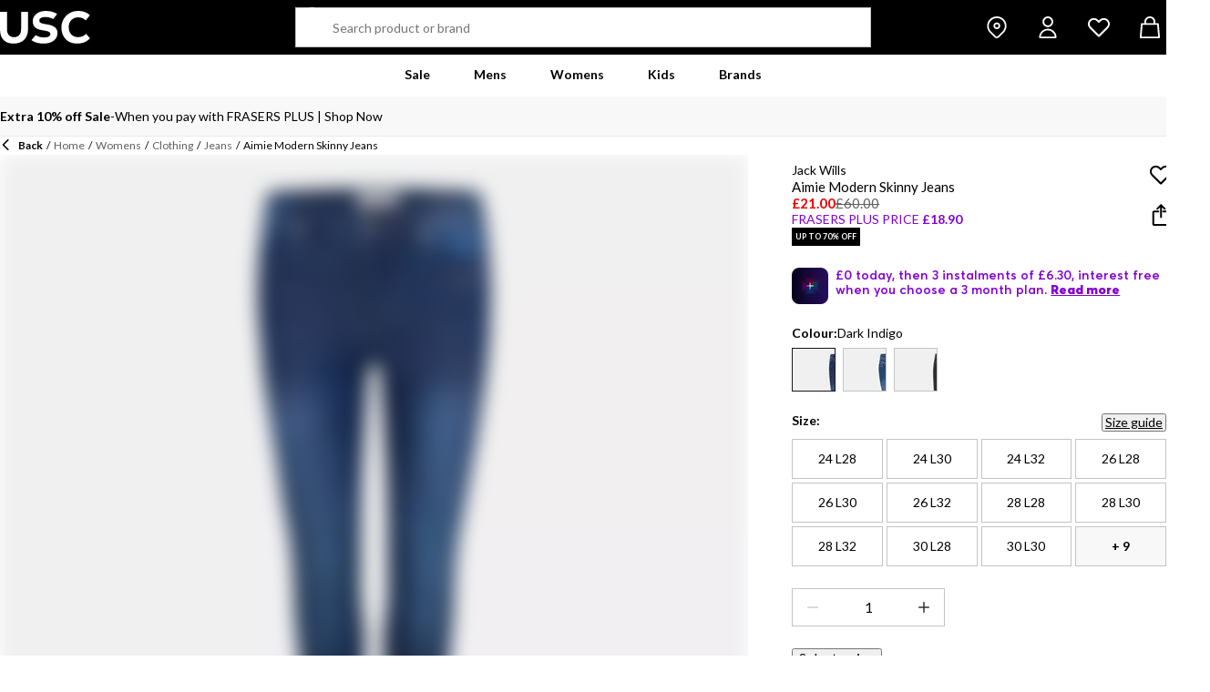

--- FILE ---
content_type: text/html; charset=utf-8
request_url: https://www.usc.co.uk/jack-wills-wills-aimie-modern-skinny-jeans-647089
body_size: 75228
content:
<!DOCTYPE html><html lang="en" class="usc"><head><meta charSet="utf-8"/><meta name="viewport" content="width=device-width, initial-scale=1, minimum-scale=1, viewport-fit=cover"/><link rel="preload" href="/_next/static/media/161e4db6c42b792d-s.p.woff2" as="font" crossorigin="" type="font/woff2"/><link rel="preload" href="/_next/static/media/49827176955f4472-s.p.woff2" as="font" crossorigin="" type="font/woff2"/><link rel="preload" href="/_next/static/media/4de1fea1a954a5b6-s.p.woff2" as="font" crossorigin="" type="font/woff2"/><link rel="preload" href="/_next/static/media/63bbc5931e86c10a-s.p.woff2" as="font" crossorigin="" type="font/woff2"/><link rel="preload" href="/_next/static/media/6d664cce900333ee-s.p.woff2" as="font" crossorigin="" type="font/woff2"/><link rel="stylesheet" href="/_next/static/css/adc79939fb83e365.css" data-precedence="next"/><link rel="stylesheet" href="/_next/static/css/652e699cbf199586.css" data-precedence="next"/><link rel="stylesheet" href="/_next/static/css/7b2ec030f8d361be.css" data-precedence="next"/><link rel="stylesheet" href="/_next/static/css/e4154f8ab2b7c371.css" data-precedence="next"/><link rel="stylesheet" href="/_next/static/css/4c572c450e59dba2.css" data-precedence="next"/><link rel="stylesheet" href="/_next/static/css/9ca7124cfc72cf2c.css" data-precedence="next"/><link rel="stylesheet" href="/_next/static/css/cc69643936b8f3f1.css" data-precedence="next"/><link rel="stylesheet" href="/_next/static/css/19e315aa64e4657d.css" data-precedence="next"/><link rel="stylesheet" href="/_next/static/css/25abeed9fbaf8921.css" data-precedence="next"/><link rel="stylesheet" href="/_next/static/css/ed0b22a629b45705.css" data-precedence="next"/><link rel="stylesheet" href="/_next/static/css/86ba2ab9d1c073dd.css" data-precedence="next"/><link rel="stylesheet" href="/_next/static/css/f6d465be453ed3c8.css" data-precedence="next"/><link rel="stylesheet" href="/_next/static/css/73e97984a0631047.css" data-precedence="next"/><link rel="stylesheet" href="/_next/static/css/22e6fb6a6dc7f0e1.css" data-precedence="next"/><link rel="stylesheet" href="/_next/static/css/5d51d51e7b1dd87d.css" data-precedence="next"/><link rel="stylesheet" href="/_next/static/css/2043364e2b7e4738.css" data-precedence="next"/><link rel="stylesheet" href="/_next/static/css/5e69c741c475f1e1.css" data-precedence="next"/><link rel="stylesheet" href="/_next/static/css/1b61bb0e62629966.css" data-precedence="next"/><link rel="stylesheet" href="/_next/static/css/8d2e15ab2e1050aa.css" data-precedence="next"/><link rel="stylesheet" href="/_next/static/css/9909c8cd159f4b1e.css" data-precedence="next"/><link rel="stylesheet" href="/_next/static/css/7d633fe2974b50c3.css" data-precedence="next"/><link rel="stylesheet" href="/_next/static/css/90f0e2cd224a2ef7.css" data-precedence="next"/><link rel="stylesheet" href="/_next/static/css/d52c6337b57c34ac.css" data-precedence="next"/><link rel="stylesheet" href="/_next/static/css/eb7eb6c0c1aebdab.css" data-precedence="next"/><link rel="stylesheet" href="/_next/static/css/678295e2342548ad.css" data-precedence="next"/><link rel="stylesheet" href="/_next/static/css/77847daa6bb98cce.css" data-precedence="next"/><link rel="stylesheet" href="/_next/static/css/edf1485a4c022189.css" data-precedence="next"/><link rel="stylesheet" href="/_next/static/css/dd5ee8518e64232c.css" data-precedence="next"/><link rel="stylesheet" href="/_next/static/css/9eba57937800f4e5.css" data-precedence="next"/><link rel="stylesheet" href="/_next/static/css/45dee5debae9b3d8.css" data-precedence="next"/><link rel="stylesheet" href="/_next/static/css/ec99675ef2602366.css" data-precedence="next"/><link rel="stylesheet" href="/_next/static/css/3cb65715884d7b18.css" data-precedence="next"/><link rel="stylesheet" href="/_next/static/css/d313a1f2ebad335d.css" data-precedence="next"/><link rel="stylesheet" href="/_next/static/css/016e259f8a364445.css" data-precedence="next"/><link rel="stylesheet" href="/_next/static/css/b7ec268732b2f6e1.css" data-precedence="next"/><link rel="stylesheet" href="/_next/static/css/181e8c1169ed6d3c.css" data-precedence="next"/><link rel="stylesheet" href="/_next/static/css/4eb7c7fecb524a65.css" data-precedence="next"/><link rel="stylesheet" href="/_next/static/css/952336541ce0a9d6.css" data-precedence="next"/><link rel="stylesheet" href="/_next/static/css/5d76104ffd57e9d1.css" data-precedence="next"/><link rel="preload" as="script" fetchPriority="low" href="/_next/static/chunks/webpack-2b8fe75617970708.js"/><script src="/_next/static/chunks/47075f46-bf284bbf0827e2c2.js" async=""></script><script src="/_next/static/chunks/6458-afb7dcd0a63b8d13.js" async=""></script><script src="/_next/static/chunks/main-app-7ba9e9f6e96a7838.js" async=""></script><script src="/_next/static/chunks/2255-1abfa81fa3c35b37.js" async=""></script><script src="/_next/static/chunks/7580-59b4d5ffbe6978ea.js" async=""></script><script src="/_next/static/chunks/7771-bf6b0069314a2b04.js" async=""></script><script src="/_next/static/chunks/app/global-error-e319523f723f3974.js" async=""></script><script src="/_next/static/chunks/baa450f8-1f249bb24e6f5ceb.js" async=""></script><script src="/_next/static/chunks/8088-f1ecbf3dd1d17d66.js" async=""></script><script src="/_next/static/chunks/4469-6e9a94b4f68d6730.js" async=""></script><script src="/_next/static/chunks/5867-e1d0fad8780bfd37.js" async=""></script><script src="/_next/static/chunks/app/%5Blocale%5D/%5Bplatform%5D/%5Bflags%5D/layout-2b422454f231fe83.js" async=""></script><script src="/_next/static/chunks/app/%5Blocale%5D/%5Bplatform%5D/%5Bflags%5D/error-e2251e5759ad8d94.js" async=""></script><script src="/_next/static/chunks/3851-b8a748a1fa95ffba.js" async=""></script><script src="/_next/static/chunks/5233-bf93193dc02ae966.js" async=""></script><script src="/_next/static/chunks/9732-ef776db3bec09567.js" async=""></script><script src="/_next/static/chunks/3662-0a2ad8bed0f57eaf.js" async=""></script><script src="/_next/static/chunks/4938-fb0ac8dba0c702a9.js" async=""></script><script src="/_next/static/chunks/4168-04eec8792ed6695d.js" async=""></script><script src="/_next/static/chunks/9827-44dd54b65832a544.js" async=""></script><script src="/_next/static/chunks/22-3ab0bb8f11add4d7.js" async=""></script><script src="/_next/static/chunks/6349-b988eeb03883f49c.js" async=""></script><script src="/_next/static/chunks/3146-5ab3be18df036a10.js" async=""></script><script src="/_next/static/chunks/2501-2b29faca24fff0c0.js" async=""></script><script src="/_next/static/chunks/app/%5Blocale%5D/%5Bplatform%5D/%5Bflags%5D/(with-cobrand)/%5BpageFlags%5D/product-detail-page/%5B...slug%5D/layout-7810e450fbafd96e.js" async=""></script><script src="/_next/static/chunks/3376-acaefebb84015614.js" async=""></script><script src="/_next/static/chunks/8587-818442272ac57966.js" async=""></script><script src="/_next/static/chunks/415-0b1fad6570b14c81.js" async=""></script><script src="/_next/static/chunks/app/%5Blocale%5D/%5Bplatform%5D/%5Bflags%5D/(with-cobrand)/%5BpageFlags%5D/product-detail-page/%5B...slug%5D/page-47b36ac76e9ebc34.js" async=""></script><script src="/_next/static/chunks/app/%5Blocale%5D/%5Bplatform%5D/%5Bflags%5D/(with-cobrand)/%5BpageFlags%5D/product-detail-page/%5B...slug%5D/error-e4ce6bbc1627a469.js" async=""></script><script src="/_next/static/chunks/app/%5Blocale%5D/%5Bplatform%5D/%5Bflags%5D/(with-cobrand)/%5BpageFlags%5D/product-detail-page/%5B...slug%5D/not-found-5215addd9e24f76c.js" async=""></script><link rel="preload" href="https://cdn-ukwest.onetrust.com/scripttemplates/otSDKStub.js" as="script"/><link rel="preload" href="https://cdn-ukwest.onetrust.com/consent/09600760-d88d-4a94-8091-9c0dcb8c3808/OtAutoBlock.js" as="script"/><meta name="next-size-adjust" content=""/><title>Jack Wills | Aimie Modern Skinny Jeans | Skinny Jeans | USC</title><meta name="description" content="Buy online Jack Wills Aimie Modern Skinny Jeans from USC.co.uk"/><meta name="pageType" content="ProductDetailPage"/><link rel="canonical" href="https://www.usc.co.uk/jack-wills-aimie-modern-skinny-jeans-647089"/><meta property="og:title" content="Aimie Modern Skinny Jeans"/><meta property="og:description" content="Buy online Jack Wills Aimie Modern Skinny Jeans from USC.co.uk"/><meta property="og:url" content="https://www.usc.co.uk/jack-wills-aimie-modern-skinny-jeans-647089"/><meta property="og:image" content="https://cdn.media.amplience.net/i/frasersdev/64708918_o.jpg?v=20260112182338"/><meta property="og:image:alt" content="Dark Indigo - Jack Wills - Aimie Modern Skinny Jeans - 1"/><meta property="og:image" content="https://cdn.media.amplience.net/i/frasersdev/64708918_o_a1.jpg?v=20260112182342"/><meta property="og:image:alt" content="Dark Indigo - Jack Wills - Aimie Modern Skinny Jeans - 2"/><meta property="og:image" content="https://cdn.media.amplience.net/i/frasersdev/64708918_o_a2.jpg?v=20260112173815"/><meta property="og:image:alt" content="Dark Indigo - Jack Wills - Aimie Modern Skinny Jeans - 3"/><meta property="og:image" content="https://cdn.media.amplience.net/i/frasersdev/64708918_o_a3.jpg?v=20260112173818"/><meta property="og:image:alt" content="Dark Indigo - Jack Wills - Aimie Modern Skinny Jeans - 4"/><meta property="og:image" content="https://cdn.media.amplience.net/i/frasersdev/64708918_o_a6.jpg?v=20260112173823"/><meta property="og:image:alt" content="Dark Indigo - Jack Wills - Aimie Modern Skinny Jeans - 5"/><meta property="og:type" content="website"/><meta name="twitter:card" content="summary_large_image"/><meta name="twitter:title" content="Aimie Modern Skinny Jeans"/><meta name="twitter:description" content="Buy online Jack Wills Aimie Modern Skinny Jeans from USC.co.uk"/><meta name="twitter:image" content="https://cdn.media.amplience.net/i/frasersdev/64708918_o.jpg?v=20260112182338"/><meta name="twitter:image:alt" content="Dark Indigo - Jack Wills - Aimie Modern Skinny Jeans - 1"/><meta name="twitter:image" content="https://cdn.media.amplience.net/i/frasersdev/64708918_o_a1.jpg?v=20260112182342"/><meta name="twitter:image:alt" content="Dark Indigo - Jack Wills - Aimie Modern Skinny Jeans - 2"/><meta name="twitter:image" content="https://cdn.media.amplience.net/i/frasersdev/64708918_o_a2.jpg?v=20260112173815"/><meta name="twitter:image:alt" content="Dark Indigo - Jack Wills - Aimie Modern Skinny Jeans - 3"/><meta name="twitter:image" content="https://cdn.media.amplience.net/i/frasersdev/64708918_o_a3.jpg?v=20260112173818"/><meta name="twitter:image:alt" content="Dark Indigo - Jack Wills - Aimie Modern Skinny Jeans - 4"/><meta name="twitter:image" content="https://cdn.media.amplience.net/i/frasersdev/64708918_o_a6.jpg?v=20260112173823"/><meta name="twitter:image:alt" content="Dark Indigo - Jack Wills - Aimie Modern Skinny Jeans - 5"/><link rel="icon" href="/icon?c05ba2999568c3a9" type="image/svg" sizes="256x256"/><link fetchPriority="high" rel="preload" as="image" data-testid="preload-link" href="https://cdn.media.amplience.net/i/frasersdev/64708918_o?fmt=auto&amp;upscale=false&amp;$h-ttl$" imageSrcSet="https://cdn.media.amplience.net/i/frasersdev/64708918_o?fmt=auto&amp;upscale=false&amp;$h-ttl$, https://cdn.media.amplience.net/i/frasersdev/64708918_o?fmt=auto&amp;upscale=false&amp;$h-ttl$ 2x, https://cdn.media.amplience.net/i/frasersdev/64708918_o?fmt=auto&amp;upscale=false&amp;$h-ttl$ 3x" media="(max-width: 375.95px)"/><link fetchPriority="high" rel="preload" as="image" data-testid="preload-link" href="https://cdn.media.amplience.net/i/frasersdev/64708918_o?fmt=auto&amp;upscale=false&amp;$h-ttl$" imageSrcSet="https://cdn.media.amplience.net/i/frasersdev/64708918_o?fmt=auto&amp;upscale=false&amp;$h-ttl$, https://cdn.media.amplience.net/i/frasersdev/64708918_o?fmt=auto&amp;upscale=false&amp;$h-ttl$ 2x, https://cdn.media.amplience.net/i/frasersdev/64708918_o?fmt=auto&amp;upscale=false&amp;$h-ttl$ 3x" media="(min-width: 376px) and (max-width: 399.95px)"/><link fetchPriority="high" rel="preload" as="image" data-testid="preload-link" href="https://cdn.media.amplience.net/i/frasersdev/64708918_o?fmt=auto&amp;upscale=false&amp;$h-ttl$" imageSrcSet="https://cdn.media.amplience.net/i/frasersdev/64708918_o?fmt=auto&amp;upscale=false&amp;$h-ttl$, https://cdn.media.amplience.net/i/frasersdev/64708918_o?fmt=auto&amp;upscale=false&amp;$h-ttl$ 2x, https://cdn.media.amplience.net/i/frasersdev/64708918_o?fmt=auto&amp;upscale=false&amp;$h-ttl$ 3x" media="(min-width: 400px) and (max-width: 767.95px)"/><link fetchPriority="high" rel="preload" as="image" data-testid="preload-link" href="https://cdn.media.amplience.net/i/frasersdev/64708918_o?fmt=auto&amp;upscale=false&amp;$h-ttl$" imageSrcSet="https://cdn.media.amplience.net/i/frasersdev/64708918_o?fmt=auto&amp;upscale=false&amp;$h-ttl$, https://cdn.media.amplience.net/i/frasersdev/64708918_o?fmt=auto&amp;upscale=false&amp;$h-ttl$ 2x, https://cdn.media.amplience.net/i/frasersdev/64708918_o?fmt=auto&amp;upscale=false&amp;$h-ttl$ 3x" media="(min-width: 768px) and (max-width: 991.95px)"/><link fetchPriority="high" rel="preload" as="image" data-testid="preload-link" href="https://cdn.media.amplience.net/i/frasersdev/64708918_o?fmt=auto&amp;upscale=false&amp;$h-ttl$" imageSrcSet="https://cdn.media.amplience.net/i/frasersdev/64708918_o?fmt=auto&amp;upscale=false&amp;$h-ttl$, https://cdn.media.amplience.net/i/frasersdev/64708918_o?fmt=auto&amp;upscale=false&amp;$h-ttl$ 2x, https://cdn.media.amplience.net/i/frasersdev/64708918_o?fmt=auto&amp;upscale=false&amp;$h-ttl$ 3x" media="(min-width: 992px) and (max-width: 1439.95px)"/><link fetchPriority="high" rel="preload" as="image" data-testid="preload-link" href="https://cdn.media.amplience.net/i/frasersdev/64708918_o?fmt=auto&amp;upscale=false&amp;$h-ttl$" imageSrcSet="https://cdn.media.amplience.net/i/frasersdev/64708918_o?fmt=auto&amp;upscale=false&amp;$h-ttl$, https://cdn.media.amplience.net/i/frasersdev/64708918_o?fmt=auto&amp;upscale=false&amp;$h-ttl$ 2x, https://cdn.media.amplience.net/i/frasersdev/64708918_o?fmt=auto&amp;upscale=false&amp;$h-ttl$ 3x" media="(min-width: 1440px)"/><link fetchPriority="high" rel="preload" as="image" data-testid="preload-link" href="https://cdn.media.amplience.net/i/frasersdev/64708919_o?fmt=auto&amp;upscale=false&amp;$h-ttl$" imageSrcSet="https://cdn.media.amplience.net/i/frasersdev/64708919_o?fmt=auto&amp;upscale=false&amp;$h-ttl$, https://cdn.media.amplience.net/i/frasersdev/64708919_o?fmt=auto&amp;upscale=false&amp;$h-ttl$ 2x, https://cdn.media.amplience.net/i/frasersdev/64708919_o?fmt=auto&amp;upscale=false&amp;$h-ttl$ 3x" media="(max-width: 375.95px)"/><link fetchPriority="high" rel="preload" as="image" data-testid="preload-link" href="https://cdn.media.amplience.net/i/frasersdev/64708919_o?fmt=auto&amp;upscale=false&amp;$h-ttl$" imageSrcSet="https://cdn.media.amplience.net/i/frasersdev/64708919_o?fmt=auto&amp;upscale=false&amp;$h-ttl$, https://cdn.media.amplience.net/i/frasersdev/64708919_o?fmt=auto&amp;upscale=false&amp;$h-ttl$ 2x, https://cdn.media.amplience.net/i/frasersdev/64708919_o?fmt=auto&amp;upscale=false&amp;$h-ttl$ 3x" media="(min-width: 376px) and (max-width: 399.95px)"/><link fetchPriority="high" rel="preload" as="image" data-testid="preload-link" href="https://cdn.media.amplience.net/i/frasersdev/64708919_o?fmt=auto&amp;upscale=false&amp;$h-ttl$" imageSrcSet="https://cdn.media.amplience.net/i/frasersdev/64708919_o?fmt=auto&amp;upscale=false&amp;$h-ttl$, https://cdn.media.amplience.net/i/frasersdev/64708919_o?fmt=auto&amp;upscale=false&amp;$h-ttl$ 2x, https://cdn.media.amplience.net/i/frasersdev/64708919_o?fmt=auto&amp;upscale=false&amp;$h-ttl$ 3x" media="(min-width: 400px) and (max-width: 767.95px)"/><link fetchPriority="high" rel="preload" as="image" data-testid="preload-link" href="https://cdn.media.amplience.net/i/frasersdev/64708919_o?fmt=auto&amp;upscale=false&amp;$h-ttl$" imageSrcSet="https://cdn.media.amplience.net/i/frasersdev/64708919_o?fmt=auto&amp;upscale=false&amp;$h-ttl$, https://cdn.media.amplience.net/i/frasersdev/64708919_o?fmt=auto&amp;upscale=false&amp;$h-ttl$ 2x, https://cdn.media.amplience.net/i/frasersdev/64708919_o?fmt=auto&amp;upscale=false&amp;$h-ttl$ 3x" media="(min-width: 768px) and (max-width: 991.95px)"/><link fetchPriority="high" rel="preload" as="image" data-testid="preload-link" href="https://cdn.media.amplience.net/i/frasersdev/64708919_o?fmt=auto&amp;upscale=false&amp;$h-ttl$" imageSrcSet="https://cdn.media.amplience.net/i/frasersdev/64708919_o?fmt=auto&amp;upscale=false&amp;$h-ttl$, https://cdn.media.amplience.net/i/frasersdev/64708919_o?fmt=auto&amp;upscale=false&amp;$h-ttl$ 2x, https://cdn.media.amplience.net/i/frasersdev/64708919_o?fmt=auto&amp;upscale=false&amp;$h-ttl$ 3x" media="(min-width: 992px) and (max-width: 1439.95px)"/><link fetchPriority="high" rel="preload" as="image" data-testid="preload-link" href="https://cdn.media.amplience.net/i/frasersdev/64708919_o?fmt=auto&amp;upscale=false&amp;$h-ttl$" imageSrcSet="https://cdn.media.amplience.net/i/frasersdev/64708919_o?fmt=auto&amp;upscale=false&amp;$h-ttl$, https://cdn.media.amplience.net/i/frasersdev/64708919_o?fmt=auto&amp;upscale=false&amp;$h-ttl$ 2x, https://cdn.media.amplience.net/i/frasersdev/64708919_o?fmt=auto&amp;upscale=false&amp;$h-ttl$ 3x" media="(min-width: 1440px)"/><link fetchPriority="high" rel="preload" as="image" data-testid="preload-link" href="https://cdn.media.amplience.net/i/frasersdev/64708940_o?fmt=auto&amp;upscale=false&amp;$h-ttl$" imageSrcSet="https://cdn.media.amplience.net/i/frasersdev/64708940_o?fmt=auto&amp;upscale=false&amp;$h-ttl$, https://cdn.media.amplience.net/i/frasersdev/64708940_o?fmt=auto&amp;upscale=false&amp;$h-ttl$ 2x, https://cdn.media.amplience.net/i/frasersdev/64708940_o?fmt=auto&amp;upscale=false&amp;$h-ttl$ 3x" media="(max-width: 375.95px)"/><link fetchPriority="high" rel="preload" as="image" data-testid="preload-link" href="https://cdn.media.amplience.net/i/frasersdev/64708940_o?fmt=auto&amp;upscale=false&amp;$h-ttl$" imageSrcSet="https://cdn.media.amplience.net/i/frasersdev/64708940_o?fmt=auto&amp;upscale=false&amp;$h-ttl$, https://cdn.media.amplience.net/i/frasersdev/64708940_o?fmt=auto&amp;upscale=false&amp;$h-ttl$ 2x, https://cdn.media.amplience.net/i/frasersdev/64708940_o?fmt=auto&amp;upscale=false&amp;$h-ttl$ 3x" media="(min-width: 376px) and (max-width: 399.95px)"/><link fetchPriority="high" rel="preload" as="image" data-testid="preload-link" href="https://cdn.media.amplience.net/i/frasersdev/64708940_o?fmt=auto&amp;upscale=false&amp;$h-ttl$" imageSrcSet="https://cdn.media.amplience.net/i/frasersdev/64708940_o?fmt=auto&amp;upscale=false&amp;$h-ttl$, https://cdn.media.amplience.net/i/frasersdev/64708940_o?fmt=auto&amp;upscale=false&amp;$h-ttl$ 2x, https://cdn.media.amplience.net/i/frasersdev/64708940_o?fmt=auto&amp;upscale=false&amp;$h-ttl$ 3x" media="(min-width: 400px) and (max-width: 767.95px)"/><link fetchPriority="high" rel="preload" as="image" data-testid="preload-link" href="https://cdn.media.amplience.net/i/frasersdev/64708940_o?fmt=auto&amp;upscale=false&amp;$h-ttl$" imageSrcSet="https://cdn.media.amplience.net/i/frasersdev/64708940_o?fmt=auto&amp;upscale=false&amp;$h-ttl$, https://cdn.media.amplience.net/i/frasersdev/64708940_o?fmt=auto&amp;upscale=false&amp;$h-ttl$ 2x, https://cdn.media.amplience.net/i/frasersdev/64708940_o?fmt=auto&amp;upscale=false&amp;$h-ttl$ 3x" media="(min-width: 768px) and (max-width: 991.95px)"/><link fetchPriority="high" rel="preload" as="image" data-testid="preload-link" href="https://cdn.media.amplience.net/i/frasersdev/64708940_o?fmt=auto&amp;upscale=false&amp;$h-ttl$" imageSrcSet="https://cdn.media.amplience.net/i/frasersdev/64708940_o?fmt=auto&amp;upscale=false&amp;$h-ttl$, https://cdn.media.amplience.net/i/frasersdev/64708940_o?fmt=auto&amp;upscale=false&amp;$h-ttl$ 2x, https://cdn.media.amplience.net/i/frasersdev/64708940_o?fmt=auto&amp;upscale=false&amp;$h-ttl$ 3x" media="(min-width: 992px) and (max-width: 1439.95px)"/><link fetchPriority="high" rel="preload" as="image" data-testid="preload-link" href="https://cdn.media.amplience.net/i/frasersdev/64708940_o?fmt=auto&amp;upscale=false&amp;$h-ttl$" imageSrcSet="https://cdn.media.amplience.net/i/frasersdev/64708940_o?fmt=auto&amp;upscale=false&amp;$h-ttl$, https://cdn.media.amplience.net/i/frasersdev/64708940_o?fmt=auto&amp;upscale=false&amp;$h-ttl$ 2x, https://cdn.media.amplience.net/i/frasersdev/64708940_o?fmt=auto&amp;upscale=false&amp;$h-ttl$ 3x" media="(min-width: 1440px)"/><script src="/_next/static/chunks/polyfills-42372ed130431b0a.js" noModule=""></script></head><body class="__variable_47a102 __variable_47a102 usc_variables__dlcja frasersplus_variables__yqJWW __variable_316ca9"><div hidden=""><!--$--><!--/$--></div><div><!-- usc --></div><div><div class="Layout_layout__kNkKW" data-layout="root"><div role="navigation" aria-label="skip links navigation" class="SkipLinks_root__nBRH0"><a href="#skip-link-navigation" data-testid="skip-link-navigation" class="SkipLinks_link__dfFZJ">Go to navigation</a><a href="#skip-link-main-content" data-testid="skip-link-main-content" class="SkipLinks_link__dfFZJ">Go to main content</a></div><header class="Header_header__dn793" data-layout="header"><div class="Header_container__FHcee"><div class="Header_logo__9Rgcg"><a aria-label="usc.co.uk - UK&#x27;s No 1 Sports Retailer | Sports Direct MY" class="Link_root__TBCX5 FasciaLogo_link__0E72U Layout_headerLogoLink__wct_F" href="/"><svg xmlns="http://www.w3.org/2000/svg" width="310" height="113" viewBox="0 0 310 113" class="FasciaLogo_logo__M2mmx Layout_headerLogo__UxtXh" fill="currentColor"><path d="M122.784 83.328C131.429 88.991 139.924 91.504 151.71 91.504C164.284 91.504 173.248 87.104 173.248 80.187C173.248 73.108 167.116 69.807 148.879 67.135C125.926 63.835 112.564 56.915 112.564 34.749C112.564 14.937 131.27 0 156.586 0C173.248 0 185.043 3.30005 196.361 10.38L182.84 28.1479C171.682 22.175 164.603 20.9189 154.223 20.9189C143.843 20.9189 135.039 25.795 135.039 32.719C135.039 40.895 141.171 43.249 160.983 46.24C185.983 50.009 197.616 59.4399 197.616 76.901C197.616 99.226 176.078 112.587 150.922 112.587C135.517 112.587 120.58 110.074 107.847 100.787L122.784 83.328Z"></path><path d="M46.535 112.563C17.609 112.563 0 96.37 0 63.663V3.14099H23.9V62.25C23.9 80.8059 33.333 90.3879 48.269 90.3879C63.046 90.3879 72.479 80.7959 72.479 63.037V3.13696H96.379V62.8829C96.37 95.7379 75.77 112.559 46.5341 112.559L46.535 112.563Z"></path><path d="M210.982 57.3831C210.982 91.6531 233.311 112.562 264.279 112.563H264.276H264.282H264.279C285.347 112.562 298.238 105.802 309.395 94.485L295.874 79.08C287.539 86.778 279.991 90.397 267.417 90.397C247.136 90.397 235.978 74.208 235.978 55.808C235.978 36.634 249.969 22.166 267.578 22.166C278.904 22.166 286.602 25.157 294.778 32.546L308.927 14.937C300.911 6.76001 288.177 0 267.737 0C234.404 0 210.982 26.572 210.982 57.3831Z"></path></svg></a></div><div class="Header_search__WSHI8"><!--$?--><template id="B:0"></template><!--/$--></div><div class="Header_widgets__vrnlO"><div data-layout="hidden" class="Hidden_lg-down__3V7_m Hidden_root__GIYA3"><a aria-label="store button" class="Link_root__TBCX5 StoreFinderButton_storeFinderButton__hSzBt" title="Store Finder" href="/stores"><span class="StoreFinderButton_iconFilled__6sxxo Icon_root__oPMmF Icon_pin__shW9L Icon_mediumSize__IULAV" data-testid="pin"></span><span class="StoreFinderButton_iconOutline__R1i5_ Icon_root__oPMmF Icon_pinOutline__lVdDH Icon_mediumSize__IULAV" data-testid="pinOutline"></span></a></div><div class="Dropdown_dropdown__sMfcR" data-testid="account-button"><a aria-label="account button" class="Link_root__TBCX5 Dropdown_link__3eHvu" title="Log in" href="/account/login"><div class="Counter_wrapper__DA42k Dropdown_counter__elpxu"><span class="Dropdown_icon__40im8 Icon_root__oPMmF Icon_accountOutline__gBAHm Icon_inheritColor__8gWzQ Icon_mediumSize__IULAV" data-testid="accountOutline"></span><span class="Dropdown_iconHover__7bQvu Icon_root__oPMmF Icon_account__QEwYY Icon_inheritColor__8gWzQ Icon_mediumSize__IULAV" data-testid="account"></span></div></a></div><div class="Dropdown_dropdown__sMfcR" data-testid="wishlist-button"><a aria-label="wishlist button" class="Link_root__TBCX5 Dropdown_link__3eHvu" title="Wish list" href="/wishlist"><div class="Counter_wrapper__DA42k Dropdown_counter__elpxu"><span class="Dropdown_icon__40im8 Icon_root__oPMmF Icon_heartOutline__PQ9uD Icon_inheritColor__8gWzQ Icon_mediumSize__IULAV" data-testid="heartOutline"></span><span class="Dropdown_iconHover__7bQvu Icon_root__oPMmF Icon_heart__az4Mm Icon_inheritColor__8gWzQ Icon_mediumSize__IULAV" data-testid="heart"></span><div class="Typography_caption__xMaPz Typography_text-white__OuYXV Counter_counter__g9hQp Counter_invisible__JArHj">0</div></div></a></div><div class="Dropdown_dropdown__sMfcR" data-testid="cart-button"><a aria-label="cart button" class="Link_root__TBCX5 Dropdown_link__3eHvu" title="My bag" rel="nofollow" href="/cart"><div class="Counter_wrapper__DA42k Dropdown_counter__elpxu"><span class="Dropdown_icon__40im8 Icon_root__oPMmF Icon_basketOutline__YLlpu Icon_inheritColor__8gWzQ Icon_mediumSize__IULAV" data-testid="basketOutline"></span><span class="Dropdown_iconHover__7bQvu Icon_root__oPMmF Icon_basket__6m44B Icon_inheritColor__8gWzQ Icon_mediumSize__IULAV" data-testid="basket"></span></div></a></div><div data-layout="hidden" class="Hidden_lg-up__1TX2t Hidden_centred__Z6OzA Hidden_root__GIYA3"><button class="HeaderButton_button__KvLXE" aria-label="Menu" data-testid="side-menu-toggle"><span class="Icon_root__oPMmF Icon_hamburger__asGYp Icon_inheritColor__8gWzQ Icon_mediumSize__IULAV" data-testid="hamburger"></span></button></div></div></div><div data-layout="hidden" class="Hidden_lg-down__3V7_m Hidden_root__GIYA3"><!--$?--><template id="B:1"></template><nav aria-label="top menu navigation" class="TopMenuList_nav__cuAdw"><div class="TopMenuList_menubar__9HyLX" data-testid="top-menu-bar"><div class="TopMenuList_menu__EEL6y" data-testid="top-menu" role="menu" tabindex="-1"></div></div></nav><!--/$--></div><div id="topMenuPortal"></div></header><aside class="Advert_advert__6LLM9" data-layout="advert"><!--$?--><template id="B:2"></template><div class="AdvertMenu_root__VS0Y3" data-testid="advert-menu-fallback"></div><!--/$--></aside><main class="Main_main__phsXS"><div id="skip-link-main-content"></div><div class="ScrollAnchor_scrollAnchor__y7_B4"></div><!--$!--><template data-dgst="BAILOUT_TO_CLIENT_SIDE_RENDERING"></template><!--/$--><div class="ProductDetailView_container__f0uzo Container_container__WyjjB" data-testid="container"><div class="ProductDetailViewBreadcrumbs_root__l2uLb"><div class="Typography_footnote__NHSL1 Breadcrumbs_root__Q2DvM"><script data-testid="breadcrumb-list-schema" type="application/ld+json">{"@context":"https://schema.org","@type":"BreadcrumbList","itemListElement":[{"@type":"ListItem","position":0,"item":{"@id":"/","name":"Home"}},{"@type":"ListItem","position":1,"item":{"@id":"/womens","name":"Womens"}},{"@type":"ListItem","position":2,"item":{"@id":"/womens/clothing","name":"Clothing"}},{"@type":"ListItem","position":3,"item":{"@id":"/womens/clothing/jeans","name":"Jeans"}},{"@type":"ListItem","position":4,"item":{"@id":"","name":"Aimie Modern Skinny Jeans"}}]}</script><button class="Breadcrumbs_button___TSCg"><span class="Breadcrumbs_chevron__Gx_Tz Icon_root__oPMmF Icon_chevronLeft__OI8GB Icon_extraSmallSize__Sx9kk" data-testid="chevronLeft"></span><span class="Typography_footnote__NHSL1 Typography_font-bold__vh2cV Breadcrumbs_backText__1_DV6">Back</span></button><span class="Breadcrumbs_divider__ejgVS">/</span><a class="Link_root__TBCX5 Breadcrumbs_link__ioJ9e" href="/">Home</a><span class="Breadcrumbs_divider__ejgVS">/</span><a class="Link_root__TBCX5 Breadcrumbs_link__ioJ9e" href="/womens">Womens</a><span class="Breadcrumbs_divider__ejgVS">/</span><a class="Link_root__TBCX5 Breadcrumbs_link__ioJ9e" href="/womens/clothing">Clothing</a><span class="Breadcrumbs_divider__ejgVS">/</span><a class="Link_root__TBCX5 Breadcrumbs_link__ioJ9e" href="/womens/clothing/jeans">Jeans</a><span class="Breadcrumbs_divider__ejgVS">/</span><span class="Link_root__TBCX5 Breadcrumbs_link__ioJ9e">Aimie Modern Skinny Jeans</span></div></div><div class="ProductDetailView_grid__sPuXB"><div class="ProductDetailViewImageGallery_root__DcIUN"><div class="ImageGallery_root__1KagU"><div class="ImageWithSash_imageContainer__SKyS9"><div class="ImageWithSash_topLeftTextSashes__p9DWe"><div class="TextSash_textSash__c29p6 TextSash_displaySashOnlyMobile__RtNw9" data-testid="text-sash" style="background-color:#000000;color:#FFFFFF"><p class="Typography_sash__pHzi1">UP TO 70% OFF</p></div></div></div><div data-testid="carousel" class="Carousel_wrapper__GDo97" role="group" aria-label="Carousel"><div tabindex="-1" role="group" aria-atomic="false" aria-live="polite" data-testid="slides" class="Carousel_hidePaginationDesktop__koXXD Carousel_hidePaginationMobile__g_qUf Carousel_slides-spacing-4-desktop__bbltt Carousel_show-1-slides__Hy6wb Carousel_show-2-slides-desktop__08JXO Carousel_slides__kLe2U"><div role="group" aria-label="1 / 0" data-slide-index="0" class="Carousel_slide__03AmD active"><div class="Carousel_selectikaShopTheLookPortal__GfJ4X" id="selectikaShopTheLookPortal"></div><button class="ImageGallery_button__12D8W"><div role="presentation" class="ZoomAndPan_root__fbYr_"><div class="ZoomAndPan_inner__jrqkX" style="--scale:1;--translate-x:0px;--translate-y:0px"><picture data-testid="gallery-image"><source media="(max-width: 375.95px)" width="376" height="376" srcSet="https://cdn.media.amplience.net/i/frasersdev/64708918_o?fmt=auto&amp;upscale=false&amp;w=376&amp;h=376&amp;sm=scaleFit&amp;$h-ttl$, https://cdn.media.amplience.net/i/frasersdev/64708918_o?fmt=auto&amp;upscale=false&amp;w=752&amp;h=752&amp;sm=scaleFit&amp;$h-ttl$ 2x, https://cdn.media.amplience.net/i/frasersdev/64708918_o?fmt=auto&amp;upscale=false&amp;w=1128&amp;h=1128&amp;sm=scaleFit&amp;$h-ttl$ 3x" data-testid="picture-source"/><source media="(min-width: 376px) and (max-width: 399.95px)" width="400" height="400" srcSet="https://cdn.media.amplience.net/i/frasersdev/64708918_o?fmt=auto&amp;upscale=false&amp;w=400&amp;h=400&amp;sm=scaleFit&amp;$h-ttl$, https://cdn.media.amplience.net/i/frasersdev/64708918_o?fmt=auto&amp;upscale=false&amp;w=800&amp;h=800&amp;sm=scaleFit&amp;$h-ttl$ 2x, https://cdn.media.amplience.net/i/frasersdev/64708918_o?fmt=auto&amp;upscale=false&amp;w=1200&amp;h=1200&amp;sm=scaleFit&amp;$h-ttl$ 3x" data-testid="picture-source"/><source media="(min-width: 400px) and (max-width: 767.95px)" width="767" height="767" srcSet="https://cdn.media.amplience.net/i/frasersdev/64708918_o?fmt=auto&amp;upscale=false&amp;w=767&amp;h=767&amp;sm=scaleFit&amp;$h-ttl$, https://cdn.media.amplience.net/i/frasersdev/64708918_o?fmt=auto&amp;upscale=false&amp;w=1534&amp;h=1534&amp;sm=scaleFit&amp;$h-ttl$ 2x, https://cdn.media.amplience.net/i/frasersdev/64708918_o?fmt=auto&amp;upscale=false&amp;w=2301&amp;h=2301&amp;sm=scaleFit&amp;$h-ttl$ 3x" data-testid="picture-source"/><source media="(min-width: 768px) and (max-width: 991.95px)" width="767" height="767" srcSet="https://cdn.media.amplience.net/i/frasersdev/64708918_o?fmt=auto&amp;upscale=false&amp;w=767&amp;h=767&amp;sm=scaleFit&amp;$h-ttl$, https://cdn.media.amplience.net/i/frasersdev/64708918_o?fmt=auto&amp;upscale=false&amp;w=1534&amp;h=1534&amp;sm=scaleFit&amp;$h-ttl$ 2x, https://cdn.media.amplience.net/i/frasersdev/64708918_o?fmt=auto&amp;upscale=false&amp;w=2301&amp;h=2301&amp;sm=scaleFit&amp;$h-ttl$ 3x" data-testid="picture-source"/><source media="(min-width: 992px) and (max-width: 1439.95px)" width="767" height="767" srcSet="https://cdn.media.amplience.net/i/frasersdev/64708918_o?fmt=auto&amp;upscale=false&amp;w=767&amp;h=767&amp;sm=scaleFit&amp;$h-ttl$, https://cdn.media.amplience.net/i/frasersdev/64708918_o?fmt=auto&amp;upscale=false&amp;w=1534&amp;h=1534&amp;sm=scaleFit&amp;$h-ttl$ 2x, https://cdn.media.amplience.net/i/frasersdev/64708918_o?fmt=auto&amp;upscale=false&amp;w=2301&amp;h=2301&amp;sm=scaleFit&amp;$h-ttl$ 3x" data-testid="picture-source"/><source media="(min-width: 1440px)" width="767" height="767" srcSet="https://cdn.media.amplience.net/i/frasersdev/64708918_o?fmt=auto&amp;upscale=false&amp;w=767&amp;h=767&amp;sm=scaleFit&amp;$h-ttl$, https://cdn.media.amplience.net/i/frasersdev/64708918_o?fmt=auto&amp;upscale=false&amp;w=1534&amp;h=1534&amp;sm=scaleFit&amp;$h-ttl$ 2x, https://cdn.media.amplience.net/i/frasersdev/64708918_o?fmt=auto&amp;upscale=false&amp;w=2301&amp;h=2301&amp;sm=scaleFit&amp;$h-ttl$ 3x" data-testid="picture-source"/><img class="Image_image__wIrJI Image_contain__STSDT ImageGallery_sashImage__4t_Gg ImageGallery_isLoading__aT0Ac" src="https://cdn.media.amplience.net/i/frasersdev/64708918_o?fmt=auto&amp;upscale=false&amp;w=767&amp;h=767&amp;sm=scaleFit&amp;$h-ttl$" width="767" height="767" alt="Dark Indigo - Jack Wills - Aimie Modern Skinny Jeans - 1" loading="eager" fetchPriority="high" data-testid="picture-img"/></picture></div></div></button></div><div role="group" aria-label="2 / 0" data-slide-index="1" class="Carousel_slide__03AmD"><button class="ImageGallery_button__12D8W"><div role="presentation" class="ZoomAndPan_root__fbYr_"><div class="ZoomAndPan_inner__jrqkX" style="--scale:1;--translate-x:0px;--translate-y:0px"><picture data-testid="gallery-image"><source media="(max-width: 375.95px)" width="376" height="376" srcSet="https://cdn.media.amplience.net/i/frasersdev/64708918_o_a1?fmt=auto&amp;upscale=false&amp;w=376&amp;h=376&amp;sm=scaleFit&amp;$h-ttl$, https://cdn.media.amplience.net/i/frasersdev/64708918_o_a1?fmt=auto&amp;upscale=false&amp;w=752&amp;h=752&amp;sm=scaleFit&amp;$h-ttl$ 2x, https://cdn.media.amplience.net/i/frasersdev/64708918_o_a1?fmt=auto&amp;upscale=false&amp;w=1128&amp;h=1128&amp;sm=scaleFit&amp;$h-ttl$ 3x" data-testid="picture-source"/><source media="(min-width: 376px) and (max-width: 399.95px)" width="400" height="400" srcSet="https://cdn.media.amplience.net/i/frasersdev/64708918_o_a1?fmt=auto&amp;upscale=false&amp;w=400&amp;h=400&amp;sm=scaleFit&amp;$h-ttl$, https://cdn.media.amplience.net/i/frasersdev/64708918_o_a1?fmt=auto&amp;upscale=false&amp;w=800&amp;h=800&amp;sm=scaleFit&amp;$h-ttl$ 2x, https://cdn.media.amplience.net/i/frasersdev/64708918_o_a1?fmt=auto&amp;upscale=false&amp;w=1200&amp;h=1200&amp;sm=scaleFit&amp;$h-ttl$ 3x" data-testid="picture-source"/><source media="(min-width: 400px) and (max-width: 767.95px)" width="767" height="767" srcSet="https://cdn.media.amplience.net/i/frasersdev/64708918_o_a1?fmt=auto&amp;upscale=false&amp;w=767&amp;h=767&amp;sm=scaleFit&amp;$h-ttl$, https://cdn.media.amplience.net/i/frasersdev/64708918_o_a1?fmt=auto&amp;upscale=false&amp;w=1534&amp;h=1534&amp;sm=scaleFit&amp;$h-ttl$ 2x, https://cdn.media.amplience.net/i/frasersdev/64708918_o_a1?fmt=auto&amp;upscale=false&amp;w=2301&amp;h=2301&amp;sm=scaleFit&amp;$h-ttl$ 3x" data-testid="picture-source"/><source media="(min-width: 768px) and (max-width: 991.95px)" width="767" height="767" srcSet="https://cdn.media.amplience.net/i/frasersdev/64708918_o_a1?fmt=auto&amp;upscale=false&amp;w=767&amp;h=767&amp;sm=scaleFit&amp;$h-ttl$, https://cdn.media.amplience.net/i/frasersdev/64708918_o_a1?fmt=auto&amp;upscale=false&amp;w=1534&amp;h=1534&amp;sm=scaleFit&amp;$h-ttl$ 2x, https://cdn.media.amplience.net/i/frasersdev/64708918_o_a1?fmt=auto&amp;upscale=false&amp;w=2301&amp;h=2301&amp;sm=scaleFit&amp;$h-ttl$ 3x" data-testid="picture-source"/><source media="(min-width: 992px) and (max-width: 1439.95px)" width="767" height="767" srcSet="https://cdn.media.amplience.net/i/frasersdev/64708918_o_a1?fmt=auto&amp;upscale=false&amp;w=767&amp;h=767&amp;sm=scaleFit&amp;$h-ttl$, https://cdn.media.amplience.net/i/frasersdev/64708918_o_a1?fmt=auto&amp;upscale=false&amp;w=1534&amp;h=1534&amp;sm=scaleFit&amp;$h-ttl$ 2x, https://cdn.media.amplience.net/i/frasersdev/64708918_o_a1?fmt=auto&amp;upscale=false&amp;w=2301&amp;h=2301&amp;sm=scaleFit&amp;$h-ttl$ 3x" data-testid="picture-source"/><source media="(min-width: 1440px)" width="767" height="767" srcSet="https://cdn.media.amplience.net/i/frasersdev/64708918_o_a1?fmt=auto&amp;upscale=false&amp;w=767&amp;h=767&amp;sm=scaleFit&amp;$h-ttl$, https://cdn.media.amplience.net/i/frasersdev/64708918_o_a1?fmt=auto&amp;upscale=false&amp;w=1534&amp;h=1534&amp;sm=scaleFit&amp;$h-ttl$ 2x, https://cdn.media.amplience.net/i/frasersdev/64708918_o_a1?fmt=auto&amp;upscale=false&amp;w=2301&amp;h=2301&amp;sm=scaleFit&amp;$h-ttl$ 3x" data-testid="picture-source"/><img class="Image_image__wIrJI Image_contain__STSDT ImageGallery_sashImage__4t_Gg ImageGallery_isLoading__aT0Ac" src="https://cdn.media.amplience.net/i/frasersdev/64708918_o_a1?fmt=auto&amp;upscale=false&amp;w=767&amp;h=767&amp;sm=scaleFit&amp;$h-ttl$" width="767" height="767" alt="Dark Indigo - Jack Wills - Aimie Modern Skinny Jeans - 2" loading="eager" fetchPriority="high" data-testid="picture-img"/></picture></div></div></button></div><div role="group" aria-label="3 / 0" data-slide-index="2" class="Carousel_slide__03AmD"><button class="ImageGallery_button__12D8W"><div role="presentation" class="ZoomAndPan_root__fbYr_"><div class="ZoomAndPan_inner__jrqkX" style="--scale:1;--translate-x:0px;--translate-y:0px"><picture data-testid="gallery-image"><source media="(max-width: 375.95px)" width="376" height="376" srcSet="https://cdn.media.amplience.net/i/frasersdev/64708918_o_a2?fmt=auto&amp;upscale=false&amp;w=376&amp;h=376&amp;sm=scaleFit&amp;$h-ttl$, https://cdn.media.amplience.net/i/frasersdev/64708918_o_a2?fmt=auto&amp;upscale=false&amp;w=752&amp;h=752&amp;sm=scaleFit&amp;$h-ttl$ 2x, https://cdn.media.amplience.net/i/frasersdev/64708918_o_a2?fmt=auto&amp;upscale=false&amp;w=1128&amp;h=1128&amp;sm=scaleFit&amp;$h-ttl$ 3x" data-testid="picture-source"/><source media="(min-width: 376px) and (max-width: 399.95px)" width="400" height="400" srcSet="https://cdn.media.amplience.net/i/frasersdev/64708918_o_a2?fmt=auto&amp;upscale=false&amp;w=400&amp;h=400&amp;sm=scaleFit&amp;$h-ttl$, https://cdn.media.amplience.net/i/frasersdev/64708918_o_a2?fmt=auto&amp;upscale=false&amp;w=800&amp;h=800&amp;sm=scaleFit&amp;$h-ttl$ 2x, https://cdn.media.amplience.net/i/frasersdev/64708918_o_a2?fmt=auto&amp;upscale=false&amp;w=1200&amp;h=1200&amp;sm=scaleFit&amp;$h-ttl$ 3x" data-testid="picture-source"/><source media="(min-width: 400px) and (max-width: 767.95px)" width="767" height="767" srcSet="https://cdn.media.amplience.net/i/frasersdev/64708918_o_a2?fmt=auto&amp;upscale=false&amp;w=767&amp;h=767&amp;sm=scaleFit&amp;$h-ttl$, https://cdn.media.amplience.net/i/frasersdev/64708918_o_a2?fmt=auto&amp;upscale=false&amp;w=1534&amp;h=1534&amp;sm=scaleFit&amp;$h-ttl$ 2x, https://cdn.media.amplience.net/i/frasersdev/64708918_o_a2?fmt=auto&amp;upscale=false&amp;w=2301&amp;h=2301&amp;sm=scaleFit&amp;$h-ttl$ 3x" data-testid="picture-source"/><source media="(min-width: 768px) and (max-width: 991.95px)" width="767" height="767" srcSet="https://cdn.media.amplience.net/i/frasersdev/64708918_o_a2?fmt=auto&amp;upscale=false&amp;w=767&amp;h=767&amp;sm=scaleFit&amp;$h-ttl$, https://cdn.media.amplience.net/i/frasersdev/64708918_o_a2?fmt=auto&amp;upscale=false&amp;w=1534&amp;h=1534&amp;sm=scaleFit&amp;$h-ttl$ 2x, https://cdn.media.amplience.net/i/frasersdev/64708918_o_a2?fmt=auto&amp;upscale=false&amp;w=2301&amp;h=2301&amp;sm=scaleFit&amp;$h-ttl$ 3x" data-testid="picture-source"/><source media="(min-width: 992px) and (max-width: 1439.95px)" width="767" height="767" srcSet="https://cdn.media.amplience.net/i/frasersdev/64708918_o_a2?fmt=auto&amp;upscale=false&amp;w=767&amp;h=767&amp;sm=scaleFit&amp;$h-ttl$, https://cdn.media.amplience.net/i/frasersdev/64708918_o_a2?fmt=auto&amp;upscale=false&amp;w=1534&amp;h=1534&amp;sm=scaleFit&amp;$h-ttl$ 2x, https://cdn.media.amplience.net/i/frasersdev/64708918_o_a2?fmt=auto&amp;upscale=false&amp;w=2301&amp;h=2301&amp;sm=scaleFit&amp;$h-ttl$ 3x" data-testid="picture-source"/><source media="(min-width: 1440px)" width="767" height="767" srcSet="https://cdn.media.amplience.net/i/frasersdev/64708918_o_a2?fmt=auto&amp;upscale=false&amp;w=767&amp;h=767&amp;sm=scaleFit&amp;$h-ttl$, https://cdn.media.amplience.net/i/frasersdev/64708918_o_a2?fmt=auto&amp;upscale=false&amp;w=1534&amp;h=1534&amp;sm=scaleFit&amp;$h-ttl$ 2x, https://cdn.media.amplience.net/i/frasersdev/64708918_o_a2?fmt=auto&amp;upscale=false&amp;w=2301&amp;h=2301&amp;sm=scaleFit&amp;$h-ttl$ 3x" data-testid="picture-source"/><img class="Image_image__wIrJI Image_contain__STSDT ImageGallery_sashImage__4t_Gg ImageGallery_isLoading__aT0Ac" src="https://cdn.media.amplience.net/i/frasersdev/64708918_o_a2?fmt=auto&amp;upscale=false&amp;w=767&amp;h=767&amp;sm=scaleFit&amp;$h-ttl$" width="767" height="767" alt="Dark Indigo - Jack Wills - Aimie Modern Skinny Jeans - 3" loading="lazy" fetchPriority="auto" data-testid="picture-img"/></picture></div></div></button></div><div role="group" aria-label="4 / 0" data-slide-index="3" class="Carousel_slide__03AmD"><button class="ImageGallery_button__12D8W"><div role="presentation" class="ZoomAndPan_root__fbYr_"><div class="ZoomAndPan_inner__jrqkX" style="--scale:1;--translate-x:0px;--translate-y:0px"><picture data-testid="gallery-image"><source media="(max-width: 375.95px)" width="376" height="376" srcSet="https://cdn.media.amplience.net/i/frasersdev/64708918_o_a3?fmt=auto&amp;upscale=false&amp;w=376&amp;h=376&amp;sm=scaleFit&amp;$h-ttl$, https://cdn.media.amplience.net/i/frasersdev/64708918_o_a3?fmt=auto&amp;upscale=false&amp;w=752&amp;h=752&amp;sm=scaleFit&amp;$h-ttl$ 2x, https://cdn.media.amplience.net/i/frasersdev/64708918_o_a3?fmt=auto&amp;upscale=false&amp;w=1128&amp;h=1128&amp;sm=scaleFit&amp;$h-ttl$ 3x" data-testid="picture-source"/><source media="(min-width: 376px) and (max-width: 399.95px)" width="400" height="400" srcSet="https://cdn.media.amplience.net/i/frasersdev/64708918_o_a3?fmt=auto&amp;upscale=false&amp;w=400&amp;h=400&amp;sm=scaleFit&amp;$h-ttl$, https://cdn.media.amplience.net/i/frasersdev/64708918_o_a3?fmt=auto&amp;upscale=false&amp;w=800&amp;h=800&amp;sm=scaleFit&amp;$h-ttl$ 2x, https://cdn.media.amplience.net/i/frasersdev/64708918_o_a3?fmt=auto&amp;upscale=false&amp;w=1200&amp;h=1200&amp;sm=scaleFit&amp;$h-ttl$ 3x" data-testid="picture-source"/><source media="(min-width: 400px) and (max-width: 767.95px)" width="767" height="767" srcSet="https://cdn.media.amplience.net/i/frasersdev/64708918_o_a3?fmt=auto&amp;upscale=false&amp;w=767&amp;h=767&amp;sm=scaleFit&amp;$h-ttl$, https://cdn.media.amplience.net/i/frasersdev/64708918_o_a3?fmt=auto&amp;upscale=false&amp;w=1534&amp;h=1534&amp;sm=scaleFit&amp;$h-ttl$ 2x, https://cdn.media.amplience.net/i/frasersdev/64708918_o_a3?fmt=auto&amp;upscale=false&amp;w=2301&amp;h=2301&amp;sm=scaleFit&amp;$h-ttl$ 3x" data-testid="picture-source"/><source media="(min-width: 768px) and (max-width: 991.95px)" width="767" height="767" srcSet="https://cdn.media.amplience.net/i/frasersdev/64708918_o_a3?fmt=auto&amp;upscale=false&amp;w=767&amp;h=767&amp;sm=scaleFit&amp;$h-ttl$, https://cdn.media.amplience.net/i/frasersdev/64708918_o_a3?fmt=auto&amp;upscale=false&amp;w=1534&amp;h=1534&amp;sm=scaleFit&amp;$h-ttl$ 2x, https://cdn.media.amplience.net/i/frasersdev/64708918_o_a3?fmt=auto&amp;upscale=false&amp;w=2301&amp;h=2301&amp;sm=scaleFit&amp;$h-ttl$ 3x" data-testid="picture-source"/><source media="(min-width: 992px) and (max-width: 1439.95px)" width="767" height="767" srcSet="https://cdn.media.amplience.net/i/frasersdev/64708918_o_a3?fmt=auto&amp;upscale=false&amp;w=767&amp;h=767&amp;sm=scaleFit&amp;$h-ttl$, https://cdn.media.amplience.net/i/frasersdev/64708918_o_a3?fmt=auto&amp;upscale=false&amp;w=1534&amp;h=1534&amp;sm=scaleFit&amp;$h-ttl$ 2x, https://cdn.media.amplience.net/i/frasersdev/64708918_o_a3?fmt=auto&amp;upscale=false&amp;w=2301&amp;h=2301&amp;sm=scaleFit&amp;$h-ttl$ 3x" data-testid="picture-source"/><source media="(min-width: 1440px)" width="767" height="767" srcSet="https://cdn.media.amplience.net/i/frasersdev/64708918_o_a3?fmt=auto&amp;upscale=false&amp;w=767&amp;h=767&amp;sm=scaleFit&amp;$h-ttl$, https://cdn.media.amplience.net/i/frasersdev/64708918_o_a3?fmt=auto&amp;upscale=false&amp;w=1534&amp;h=1534&amp;sm=scaleFit&amp;$h-ttl$ 2x, https://cdn.media.amplience.net/i/frasersdev/64708918_o_a3?fmt=auto&amp;upscale=false&amp;w=2301&amp;h=2301&amp;sm=scaleFit&amp;$h-ttl$ 3x" data-testid="picture-source"/><img class="Image_image__wIrJI Image_contain__STSDT ImageGallery_sashImage__4t_Gg ImageGallery_isLoading__aT0Ac" src="https://cdn.media.amplience.net/i/frasersdev/64708918_o_a3?fmt=auto&amp;upscale=false&amp;w=767&amp;h=767&amp;sm=scaleFit&amp;$h-ttl$" width="767" height="767" alt="Dark Indigo - Jack Wills - Aimie Modern Skinny Jeans - 4" loading="lazy" fetchPriority="auto" data-testid="picture-img"/></picture></div></div></button></div><div role="group" aria-label="5 / 0" data-slide-index="4" class="Carousel_slide__03AmD"><button class="ImageGallery_button__12D8W"><div role="presentation" class="ZoomAndPan_root__fbYr_"><div class="ZoomAndPan_inner__jrqkX" style="--scale:1;--translate-x:0px;--translate-y:0px"><picture data-testid="gallery-image"><source media="(max-width: 375.95px)" width="376" height="376" srcSet="https://cdn.media.amplience.net/i/frasersdev/64708918_o_a6?fmt=auto&amp;upscale=false&amp;w=376&amp;h=376&amp;sm=scaleFit&amp;$h-ttl$, https://cdn.media.amplience.net/i/frasersdev/64708918_o_a6?fmt=auto&amp;upscale=false&amp;w=752&amp;h=752&amp;sm=scaleFit&amp;$h-ttl$ 2x, https://cdn.media.amplience.net/i/frasersdev/64708918_o_a6?fmt=auto&amp;upscale=false&amp;w=1128&amp;h=1128&amp;sm=scaleFit&amp;$h-ttl$ 3x" data-testid="picture-source"/><source media="(min-width: 376px) and (max-width: 399.95px)" width="400" height="400" srcSet="https://cdn.media.amplience.net/i/frasersdev/64708918_o_a6?fmt=auto&amp;upscale=false&amp;w=400&amp;h=400&amp;sm=scaleFit&amp;$h-ttl$, https://cdn.media.amplience.net/i/frasersdev/64708918_o_a6?fmt=auto&amp;upscale=false&amp;w=800&amp;h=800&amp;sm=scaleFit&amp;$h-ttl$ 2x, https://cdn.media.amplience.net/i/frasersdev/64708918_o_a6?fmt=auto&amp;upscale=false&amp;w=1200&amp;h=1200&amp;sm=scaleFit&amp;$h-ttl$ 3x" data-testid="picture-source"/><source media="(min-width: 400px) and (max-width: 767.95px)" width="767" height="767" srcSet="https://cdn.media.amplience.net/i/frasersdev/64708918_o_a6?fmt=auto&amp;upscale=false&amp;w=767&amp;h=767&amp;sm=scaleFit&amp;$h-ttl$, https://cdn.media.amplience.net/i/frasersdev/64708918_o_a6?fmt=auto&amp;upscale=false&amp;w=1534&amp;h=1534&amp;sm=scaleFit&amp;$h-ttl$ 2x, https://cdn.media.amplience.net/i/frasersdev/64708918_o_a6?fmt=auto&amp;upscale=false&amp;w=2301&amp;h=2301&amp;sm=scaleFit&amp;$h-ttl$ 3x" data-testid="picture-source"/><source media="(min-width: 768px) and (max-width: 991.95px)" width="767" height="767" srcSet="https://cdn.media.amplience.net/i/frasersdev/64708918_o_a6?fmt=auto&amp;upscale=false&amp;w=767&amp;h=767&amp;sm=scaleFit&amp;$h-ttl$, https://cdn.media.amplience.net/i/frasersdev/64708918_o_a6?fmt=auto&amp;upscale=false&amp;w=1534&amp;h=1534&amp;sm=scaleFit&amp;$h-ttl$ 2x, https://cdn.media.amplience.net/i/frasersdev/64708918_o_a6?fmt=auto&amp;upscale=false&amp;w=2301&amp;h=2301&amp;sm=scaleFit&amp;$h-ttl$ 3x" data-testid="picture-source"/><source media="(min-width: 992px) and (max-width: 1439.95px)" width="767" height="767" srcSet="https://cdn.media.amplience.net/i/frasersdev/64708918_o_a6?fmt=auto&amp;upscale=false&amp;w=767&amp;h=767&amp;sm=scaleFit&amp;$h-ttl$, https://cdn.media.amplience.net/i/frasersdev/64708918_o_a6?fmt=auto&amp;upscale=false&amp;w=1534&amp;h=1534&amp;sm=scaleFit&amp;$h-ttl$ 2x, https://cdn.media.amplience.net/i/frasersdev/64708918_o_a6?fmt=auto&amp;upscale=false&amp;w=2301&amp;h=2301&amp;sm=scaleFit&amp;$h-ttl$ 3x" data-testid="picture-source"/><source media="(min-width: 1440px)" width="767" height="767" srcSet="https://cdn.media.amplience.net/i/frasersdev/64708918_o_a6?fmt=auto&amp;upscale=false&amp;w=767&amp;h=767&amp;sm=scaleFit&amp;$h-ttl$, https://cdn.media.amplience.net/i/frasersdev/64708918_o_a6?fmt=auto&amp;upscale=false&amp;w=1534&amp;h=1534&amp;sm=scaleFit&amp;$h-ttl$ 2x, https://cdn.media.amplience.net/i/frasersdev/64708918_o_a6?fmt=auto&amp;upscale=false&amp;w=2301&amp;h=2301&amp;sm=scaleFit&amp;$h-ttl$ 3x" data-testid="picture-source"/><img class="Image_image__wIrJI Image_contain__STSDT ImageGallery_sashImage__4t_Gg ImageGallery_isLoading__aT0Ac" src="https://cdn.media.amplience.net/i/frasersdev/64708918_o_a6?fmt=auto&amp;upscale=false&amp;w=767&amp;h=767&amp;sm=scaleFit&amp;$h-ttl$" width="767" height="767" alt="Dark Indigo - Jack Wills - Aimie Modern Skinny Jeans - 5" loading="lazy" fetchPriority="auto" data-testid="picture-img"/></picture></div></div></button></div></div><div class="Carousel_hideDesktop__CUPQU Carousel_hideMobile__WCxgW"><button data-testid="arrow-left" class="ArrowButton_arrow__f6Vw4 ArrowButton_hidden__Ihw7F ArrowButton_left__l9M_C ArrowButton_raised__4425a" aria-label="Previous Slide" title="Previous Slide"><span class="ArrowButton_icon__RTXAL Icon_root__oPMmF Icon_arrowLeft__nhCHw Icon_mediumSize__IULAV" data-testid="arrowLeft"></span></button><button data-testid="arrow-right" class="ArrowButton_arrow__f6Vw4 ArrowButton_hidden__Ihw7F ArrowButton_right__yPqbR ArrowButton_raised__4425a" aria-label="Next Slide" title="Next Slide"><span class="ArrowButton_icon__RTXAL Icon_root__oPMmF Icon_arrowRight__BJ0XZ Icon_mediumSize__IULAV" data-testid="arrowRight"></span></button></div></div><div class="ImageGallery_thumbsContainer__MM0gM Container_container__WyjjB" data-testid="container"><div data-testid="carousel" class="Carousel_wrapper__GDo97 Carousel_counteractMarginsMobile__XQN96" role="group" aria-label="Carousel"><div tabindex="-1" role="group" aria-atomic="false" aria-live="polite" data-testid="slides" class="Carousel_hidePaginationDesktop__koXXD Carousel_hidePaginationMobile__g_qUf Carousel_peepMobile__C7FGv Carousel_slides-spacing-1__S1YZe Carousel_slides-spacing-4-desktop__bbltt Carousel_show-5-slides__gczOx Carousel_show-8-slides-desktop__6q8ce Carousel_slides__kLe2U"><div role="group" aria-label="1 / 0" data-slide-index="0" class="Carousel_slide__03AmD active"><div class="Carousel_selectikaShopTheLookPortal__GfJ4X" id="selectikaShopTheLookPortal"></div><button class="ImageGallery_button__12D8W ImageGallery_thumb__glMv0"><picture data-testid="thumb-image"><source media="(max-width: 375.95px)" width="135" height="135" srcSet="https://cdn.media.amplience.net/i/frasersdev/64708918_o?fmt=auto&amp;upscale=false&amp;w=135&amp;h=135&amp;sm=scaleFit&amp;$h-ttl$" data-testid="picture-source"/><source media="(min-width: 376px) and (max-width: 399.95px)" width="135" height="135" srcSet="https://cdn.media.amplience.net/i/frasersdev/64708918_o?fmt=auto&amp;upscale=false&amp;w=135&amp;h=135&amp;sm=scaleFit&amp;$h-ttl$" data-testid="picture-source"/><source media="(min-width: 400px) and (max-width: 767.95px)" width="135" height="135" srcSet="https://cdn.media.amplience.net/i/frasersdev/64708918_o?fmt=auto&amp;upscale=false&amp;w=135&amp;h=135&amp;sm=scaleFit&amp;$h-ttl$" data-testid="picture-source"/><source media="(min-width: 768px) and (max-width: 991.95px)" width="135" height="135" srcSet="https://cdn.media.amplience.net/i/frasersdev/64708918_o?fmt=auto&amp;upscale=false&amp;w=135&amp;h=135&amp;sm=scaleFit&amp;$h-ttl$" data-testid="picture-source"/><source media="(min-width: 992px) and (max-width: 1439.95px)" width="135" height="135" srcSet="https://cdn.media.amplience.net/i/frasersdev/64708918_o?fmt=auto&amp;upscale=false&amp;w=135&amp;h=135&amp;sm=scaleFit&amp;$h-ttl$" data-testid="picture-source"/><source media="(min-width: 1440px)" width="135" height="135" srcSet="https://cdn.media.amplience.net/i/frasersdev/64708918_o?fmt=auto&amp;upscale=false&amp;w=135&amp;h=135&amp;sm=scaleFit&amp;$h-ttl$" data-testid="picture-source"/><img class="Image_image__wIrJI Image_contain__STSDT ImageGallery_image__WmFps ImageGallery_isLoading__aT0Ac" src="https://cdn.media.amplience.net/i/frasersdev/64708918_o?fmt=auto&amp;upscale=false&amp;w=135&amp;h=135&amp;sm=scaleFit&amp;$h-ttl$" width="135" height="135" alt="Dark Indigo - Jack Wills - Aimie Modern Skinny Jeans - 1" loading="lazy" fetchPriority="auto" data-testid="picture-img"/></picture></button></div><div role="group" aria-label="2 / 0" data-slide-index="1" class="Carousel_slide__03AmD"><button class="ImageGallery_button__12D8W ImageGallery_thumb__glMv0"><picture data-testid="thumb-image"><source media="(max-width: 375.95px)" width="135" height="135" srcSet="https://cdn.media.amplience.net/i/frasersdev/64708918_o_a1?fmt=auto&amp;upscale=false&amp;w=135&amp;h=135&amp;sm=scaleFit&amp;$h-ttl$" data-testid="picture-source"/><source media="(min-width: 376px) and (max-width: 399.95px)" width="135" height="135" srcSet="https://cdn.media.amplience.net/i/frasersdev/64708918_o_a1?fmt=auto&amp;upscale=false&amp;w=135&amp;h=135&amp;sm=scaleFit&amp;$h-ttl$" data-testid="picture-source"/><source media="(min-width: 400px) and (max-width: 767.95px)" width="135" height="135" srcSet="https://cdn.media.amplience.net/i/frasersdev/64708918_o_a1?fmt=auto&amp;upscale=false&amp;w=135&amp;h=135&amp;sm=scaleFit&amp;$h-ttl$" data-testid="picture-source"/><source media="(min-width: 768px) and (max-width: 991.95px)" width="135" height="135" srcSet="https://cdn.media.amplience.net/i/frasersdev/64708918_o_a1?fmt=auto&amp;upscale=false&amp;w=135&amp;h=135&amp;sm=scaleFit&amp;$h-ttl$" data-testid="picture-source"/><source media="(min-width: 992px) and (max-width: 1439.95px)" width="135" height="135" srcSet="https://cdn.media.amplience.net/i/frasersdev/64708918_o_a1?fmt=auto&amp;upscale=false&amp;w=135&amp;h=135&amp;sm=scaleFit&amp;$h-ttl$" data-testid="picture-source"/><source media="(min-width: 1440px)" width="135" height="135" srcSet="https://cdn.media.amplience.net/i/frasersdev/64708918_o_a1?fmt=auto&amp;upscale=false&amp;w=135&amp;h=135&amp;sm=scaleFit&amp;$h-ttl$" data-testid="picture-source"/><img class="Image_image__wIrJI Image_contain__STSDT ImageGallery_image__WmFps ImageGallery_isLoading__aT0Ac" src="https://cdn.media.amplience.net/i/frasersdev/64708918_o_a1?fmt=auto&amp;upscale=false&amp;w=135&amp;h=135&amp;sm=scaleFit&amp;$h-ttl$" width="135" height="135" alt="Dark Indigo - Jack Wills - Aimie Modern Skinny Jeans - 2" loading="lazy" fetchPriority="auto" data-testid="picture-img"/></picture></button></div><div role="group" aria-label="3 / 0" data-slide-index="2" class="Carousel_slide__03AmD"><button class="ImageGallery_button__12D8W ImageGallery_thumb__glMv0"><picture data-testid="thumb-image"><source media="(max-width: 375.95px)" width="135" height="135" srcSet="https://cdn.media.amplience.net/i/frasersdev/64708918_o_a2?fmt=auto&amp;upscale=false&amp;w=135&amp;h=135&amp;sm=scaleFit&amp;$h-ttl$" data-testid="picture-source"/><source media="(min-width: 376px) and (max-width: 399.95px)" width="135" height="135" srcSet="https://cdn.media.amplience.net/i/frasersdev/64708918_o_a2?fmt=auto&amp;upscale=false&amp;w=135&amp;h=135&amp;sm=scaleFit&amp;$h-ttl$" data-testid="picture-source"/><source media="(min-width: 400px) and (max-width: 767.95px)" width="135" height="135" srcSet="https://cdn.media.amplience.net/i/frasersdev/64708918_o_a2?fmt=auto&amp;upscale=false&amp;w=135&amp;h=135&amp;sm=scaleFit&amp;$h-ttl$" data-testid="picture-source"/><source media="(min-width: 768px) and (max-width: 991.95px)" width="135" height="135" srcSet="https://cdn.media.amplience.net/i/frasersdev/64708918_o_a2?fmt=auto&amp;upscale=false&amp;w=135&amp;h=135&amp;sm=scaleFit&amp;$h-ttl$" data-testid="picture-source"/><source media="(min-width: 992px) and (max-width: 1439.95px)" width="135" height="135" srcSet="https://cdn.media.amplience.net/i/frasersdev/64708918_o_a2?fmt=auto&amp;upscale=false&amp;w=135&amp;h=135&amp;sm=scaleFit&amp;$h-ttl$" data-testid="picture-source"/><source media="(min-width: 1440px)" width="135" height="135" srcSet="https://cdn.media.amplience.net/i/frasersdev/64708918_o_a2?fmt=auto&amp;upscale=false&amp;w=135&amp;h=135&amp;sm=scaleFit&amp;$h-ttl$" data-testid="picture-source"/><img class="Image_image__wIrJI Image_contain__STSDT ImageGallery_image__WmFps ImageGallery_isLoading__aT0Ac" src="https://cdn.media.amplience.net/i/frasersdev/64708918_o_a2?fmt=auto&amp;upscale=false&amp;w=135&amp;h=135&amp;sm=scaleFit&amp;$h-ttl$" width="135" height="135" alt="Dark Indigo - Jack Wills - Aimie Modern Skinny Jeans - 3" loading="lazy" fetchPriority="auto" data-testid="picture-img"/></picture></button></div><div role="group" aria-label="4 / 0" data-slide-index="3" class="Carousel_slide__03AmD"><button class="ImageGallery_button__12D8W ImageGallery_thumb__glMv0"><picture data-testid="thumb-image"><source media="(max-width: 375.95px)" width="135" height="135" srcSet="https://cdn.media.amplience.net/i/frasersdev/64708918_o_a3?fmt=auto&amp;upscale=false&amp;w=135&amp;h=135&amp;sm=scaleFit&amp;$h-ttl$" data-testid="picture-source"/><source media="(min-width: 376px) and (max-width: 399.95px)" width="135" height="135" srcSet="https://cdn.media.amplience.net/i/frasersdev/64708918_o_a3?fmt=auto&amp;upscale=false&amp;w=135&amp;h=135&amp;sm=scaleFit&amp;$h-ttl$" data-testid="picture-source"/><source media="(min-width: 400px) and (max-width: 767.95px)" width="135" height="135" srcSet="https://cdn.media.amplience.net/i/frasersdev/64708918_o_a3?fmt=auto&amp;upscale=false&amp;w=135&amp;h=135&amp;sm=scaleFit&amp;$h-ttl$" data-testid="picture-source"/><source media="(min-width: 768px) and (max-width: 991.95px)" width="135" height="135" srcSet="https://cdn.media.amplience.net/i/frasersdev/64708918_o_a3?fmt=auto&amp;upscale=false&amp;w=135&amp;h=135&amp;sm=scaleFit&amp;$h-ttl$" data-testid="picture-source"/><source media="(min-width: 992px) and (max-width: 1439.95px)" width="135" height="135" srcSet="https://cdn.media.amplience.net/i/frasersdev/64708918_o_a3?fmt=auto&amp;upscale=false&amp;w=135&amp;h=135&amp;sm=scaleFit&amp;$h-ttl$" data-testid="picture-source"/><source media="(min-width: 1440px)" width="135" height="135" srcSet="https://cdn.media.amplience.net/i/frasersdev/64708918_o_a3?fmt=auto&amp;upscale=false&amp;w=135&amp;h=135&amp;sm=scaleFit&amp;$h-ttl$" data-testid="picture-source"/><img class="Image_image__wIrJI Image_contain__STSDT ImageGallery_image__WmFps ImageGallery_isLoading__aT0Ac" src="https://cdn.media.amplience.net/i/frasersdev/64708918_o_a3?fmt=auto&amp;upscale=false&amp;w=135&amp;h=135&amp;sm=scaleFit&amp;$h-ttl$" width="135" height="135" alt="Dark Indigo - Jack Wills - Aimie Modern Skinny Jeans - 4" loading="lazy" fetchPriority="auto" data-testid="picture-img"/></picture></button></div><div role="group" aria-label="5 / 0" data-slide-index="4" class="Carousel_slide__03AmD"><button class="ImageGallery_button__12D8W ImageGallery_thumb__glMv0"><picture data-testid="thumb-image"><source media="(max-width: 375.95px)" width="135" height="135" srcSet="https://cdn.media.amplience.net/i/frasersdev/64708918_o_a6?fmt=auto&amp;upscale=false&amp;w=135&amp;h=135&amp;sm=scaleFit&amp;$h-ttl$" data-testid="picture-source"/><source media="(min-width: 376px) and (max-width: 399.95px)" width="135" height="135" srcSet="https://cdn.media.amplience.net/i/frasersdev/64708918_o_a6?fmt=auto&amp;upscale=false&amp;w=135&amp;h=135&amp;sm=scaleFit&amp;$h-ttl$" data-testid="picture-source"/><source media="(min-width: 400px) and (max-width: 767.95px)" width="135" height="135" srcSet="https://cdn.media.amplience.net/i/frasersdev/64708918_o_a6?fmt=auto&amp;upscale=false&amp;w=135&amp;h=135&amp;sm=scaleFit&amp;$h-ttl$" data-testid="picture-source"/><source media="(min-width: 768px) and (max-width: 991.95px)" width="135" height="135" srcSet="https://cdn.media.amplience.net/i/frasersdev/64708918_o_a6?fmt=auto&amp;upscale=false&amp;w=135&amp;h=135&amp;sm=scaleFit&amp;$h-ttl$" data-testid="picture-source"/><source media="(min-width: 992px) and (max-width: 1439.95px)" width="135" height="135" srcSet="https://cdn.media.amplience.net/i/frasersdev/64708918_o_a6?fmt=auto&amp;upscale=false&amp;w=135&amp;h=135&amp;sm=scaleFit&amp;$h-ttl$" data-testid="picture-source"/><source media="(min-width: 1440px)" width="135" height="135" srcSet="https://cdn.media.amplience.net/i/frasersdev/64708918_o_a6?fmt=auto&amp;upscale=false&amp;w=135&amp;h=135&amp;sm=scaleFit&amp;$h-ttl$" data-testid="picture-source"/><img class="Image_image__wIrJI Image_contain__STSDT ImageGallery_image__WmFps ImageGallery_isLoading__aT0Ac" src="https://cdn.media.amplience.net/i/frasersdev/64708918_o_a6?fmt=auto&amp;upscale=false&amp;w=135&amp;h=135&amp;sm=scaleFit&amp;$h-ttl$" width="135" height="135" alt="Dark Indigo - Jack Wills - Aimie Modern Skinny Jeans - 5" loading="lazy" fetchPriority="auto" data-testid="picture-img"/></picture></button></div></div><div class="Carousel_hideMobile__WCxgW"><button data-testid="arrow-left" class="ArrowButton_arrow__f6Vw4 ArrowButton_hidden__Ihw7F ArrowButton_small__6G2xI ArrowButton_left__l9M_C ArrowButton_raised__4425a" aria-label="Previous Slide" title="Previous Slide"><span class="ArrowButton_icon__RTXAL Icon_root__oPMmF Icon_arrowLeft__nhCHw Icon_mediumSize__IULAV" data-testid="arrowLeft"></span></button><button data-testid="arrow-right" class="ArrowButton_arrow__f6Vw4 ArrowButton_hidden__Ihw7F ArrowButton_small__6G2xI ArrowButton_right__yPqbR ArrowButton_raised__4425a" aria-label="Next Slide" title="Next Slide"><span class="ArrowButton_icon__RTXAL Icon_root__oPMmF Icon_arrowRight__BJ0XZ Icon_mediumSize__IULAV" data-testid="arrowRight"></span></button></div></div></div></div></div><div class="ProductDetailView_buyzone___jVJO"><div class="BuyZone_root__hTxKC" data-testid="buy-zone"><div class="BuyZone_wrapper__Lx2oB"><div data-testid="tooltip-root" role="tooltip" class="Tooltip_root__oiugj Tooltip_danger__T0pCQ Tooltip_bottom__AG1PS"><button data-testid="wishlist-heart-icon" aria-label="wishlist button" class="BuyZone_button__eaKgb IconButton_button__Mu25o" type="button"><span class="IconButton_icon__PiF5d IconButton_black__1k_58 Icon_root__oPMmF Icon_heartOutline__PQ9uD Icon_mediumSize__IULAV" data-testid="heartOutline"></span></button></div><button data-testid="share-toggle" aria-label="share" class="IconButton_button__Mu25o" type="button"><span class="IconButton_icon__PiF5d IconButton_black__1k_58 Icon_root__oPMmF Icon_share__abctx Icon_mediumSize__IULAV" data-testid="share"></span></button><div class="ProductInfo_root__3MZJF BuyZone_info__hgnYf" data-testid="product-info"><h1 class="Typography_body2__IRySX ProductInfo_productName___TZSK"><a class="Link_root__TBCX5 ProductInfo_link__mEWpE" tabindex="0" href="/jack-wills"><span class="Typography_body2__IRySX ProductInfo_brand__zDDpE">Jack Wills </span></a><div class="ProductInfo_productNameLabel__0lYQq">Aimie Modern Skinny Jeans</div></h1><p class="Typography_body1___zS6E Typography_font-bold__vh2cV Price_root__Mo4Q_" data-testid="price" data-testvalue="2100"><span class="Price_isDiscounted__lHTCZ">£21.00</span><span class="Price_ticketPriceWrapper__XMVOy"><span class="Typography_body1___zS6E Price_ticketPrice__Owv2f" data-testid="ticket-price" data-testvalue="6000">£60.00</span></span></p><div class="frasersplus-cobrand"><p class="Typography_body1___zS6E FrasersPlusPrice_text__fKgZp">Frasers Plus price<!-- --> <strong>£18.90</strong></p></div><div class="BuyzoneSashes_container__u5KKg"><div class="BuyzoneSashes_textSash__YY1zX" style="background-color:#000000;color:#FFFFFF"><p class="Typography_sash__pHzi1">UP TO 70% OFF</p></div></div></div></div><div class="FrasersPlusPriceBreakdown_root__nTQed"><span class="Icon_root__oPMmF Icon_frasersplus__y8Peq Icon_largeSize__SWlzm" data-testid="frasersplus"></span><p class="Typography_body2__IRySX FrasersPlusPriceBreakdown_text__ksU3Q">£0 today, then 3 instalments of £6.30, interest free when you choose a 3 month plan.<!-- --> <button class="FrasersPlusPriceBreakdown_text__ksU3Q FrasersPlusPriceBreakdown_link__f4hRm">Read more</button></p></div><div class="ProductSelector_root__Y_vY9" data-testid="product-selector"><div class="SelectorHeader_root__2w_zm"><h2 class="Typography_body2__IRySX Typography_font-bold__vh2cV">Colour:</h2><p class="Typography_body2__IRySX" id="selected-variant-text">Dark Indigo</p></div><div class="ProductSelector_grid__WAssE" data-testid="product-selector-items"><button aria-labelledby="selected-variant-text" class="Swatch_root__urRF_ Swatch_isActive__A4vOa" data-testid="swatch-button-enabled" value="64708918"><div class="Typography_body1___zS6E Typography_font-bold__vh2cV"><picture data-testid="picture"><source media="(max-width: 375.95px)" width="116" height="116" srcSet="https://cdn.media.amplience.net/i/frasersdev/64708918_o?fmt=auto&amp;upscale=false&amp;w=116&amp;h=116&amp;sm=scaleFit&amp;$h-ttl$" data-testid="picture-source"/><source media="(min-width: 376px) and (max-width: 399.95px)" width="116" height="116" srcSet="https://cdn.media.amplience.net/i/frasersdev/64708918_o?fmt=auto&amp;upscale=false&amp;w=116&amp;h=116&amp;sm=scaleFit&amp;$h-ttl$" data-testid="picture-source"/><source media="(min-width: 400px) and (max-width: 767.95px)" width="116" height="116" srcSet="https://cdn.media.amplience.net/i/frasersdev/64708918_o?fmt=auto&amp;upscale=false&amp;w=116&amp;h=116&amp;sm=scaleFit&amp;$h-ttl$" data-testid="picture-source"/><source media="(min-width: 768px) and (max-width: 991.95px)" width="116" height="116" srcSet="https://cdn.media.amplience.net/i/frasersdev/64708918_o?fmt=auto&amp;upscale=false&amp;w=116&amp;h=116&amp;sm=scaleFit&amp;$h-ttl$" data-testid="picture-source"/><source media="(min-width: 992px) and (max-width: 1439.95px)" width="116" height="116" srcSet="https://cdn.media.amplience.net/i/frasersdev/64708918_o?fmt=auto&amp;upscale=false&amp;w=116&amp;h=116&amp;sm=scaleFit&amp;$h-ttl$" data-testid="picture-source"/><source media="(min-width: 1440px)" width="116" height="116" srcSet="https://cdn.media.amplience.net/i/frasersdev/64708918_o?fmt=auto&amp;upscale=false&amp;w=116&amp;h=116&amp;sm=scaleFit&amp;$h-ttl$" data-testid="picture-source"/><img class="Image_image__wIrJI Image_contain__STSDT" src="https://cdn.media.amplience.net/i/frasersdev/64708918_o?fmt=auto&amp;upscale=false&amp;w=116&amp;h=116&amp;sm=scaleFit&amp;$h-ttl$" width="116" height="116" alt="Aimie Modern Skinny Jeans" loading="lazy" fetchPriority="auto" data-testid="picture-img"/></picture></div></button><button aria-labelledby="selected-variant-text" class="Swatch_root__urRF_" data-testid="swatch-button-enabled" value="64708919"><div class="Typography_body1___zS6E"><picture data-testid="picture"><source media="(max-width: 375.95px)" width="116" height="116" srcSet="https://cdn.media.amplience.net/i/frasersdev/64708919_o?fmt=auto&amp;upscale=false&amp;w=116&amp;h=116&amp;sm=scaleFit&amp;$h-ttl$" data-testid="picture-source"/><source media="(min-width: 376px) and (max-width: 399.95px)" width="116" height="116" srcSet="https://cdn.media.amplience.net/i/frasersdev/64708919_o?fmt=auto&amp;upscale=false&amp;w=116&amp;h=116&amp;sm=scaleFit&amp;$h-ttl$" data-testid="picture-source"/><source media="(min-width: 400px) and (max-width: 767.95px)" width="116" height="116" srcSet="https://cdn.media.amplience.net/i/frasersdev/64708919_o?fmt=auto&amp;upscale=false&amp;w=116&amp;h=116&amp;sm=scaleFit&amp;$h-ttl$" data-testid="picture-source"/><source media="(min-width: 768px) and (max-width: 991.95px)" width="116" height="116" srcSet="https://cdn.media.amplience.net/i/frasersdev/64708919_o?fmt=auto&amp;upscale=false&amp;w=116&amp;h=116&amp;sm=scaleFit&amp;$h-ttl$" data-testid="picture-source"/><source media="(min-width: 992px) and (max-width: 1439.95px)" width="116" height="116" srcSet="https://cdn.media.amplience.net/i/frasersdev/64708919_o?fmt=auto&amp;upscale=false&amp;w=116&amp;h=116&amp;sm=scaleFit&amp;$h-ttl$" data-testid="picture-source"/><source media="(min-width: 1440px)" width="116" height="116" srcSet="https://cdn.media.amplience.net/i/frasersdev/64708919_o?fmt=auto&amp;upscale=false&amp;w=116&amp;h=116&amp;sm=scaleFit&amp;$h-ttl$" data-testid="picture-source"/><img class="Image_image__wIrJI Image_contain__STSDT" src="https://cdn.media.amplience.net/i/frasersdev/64708919_o?fmt=auto&amp;upscale=false&amp;w=116&amp;h=116&amp;sm=scaleFit&amp;$h-ttl$" width="116" height="116" alt="Aimie Modern Skinny Jeans" loading="lazy" fetchPriority="auto" data-testid="picture-img"/></picture></div></button><button aria-labelledby="selected-variant-text" class="Swatch_root__urRF_" data-testid="swatch-button-enabled" value="64708940"><div class="Typography_body1___zS6E"><picture data-testid="picture"><source media="(max-width: 375.95px)" width="116" height="116" srcSet="https://cdn.media.amplience.net/i/frasersdev/64708940_o?fmt=auto&amp;upscale=false&amp;w=116&amp;h=116&amp;sm=scaleFit&amp;$h-ttl$" data-testid="picture-source"/><source media="(min-width: 376px) and (max-width: 399.95px)" width="116" height="116" srcSet="https://cdn.media.amplience.net/i/frasersdev/64708940_o?fmt=auto&amp;upscale=false&amp;w=116&amp;h=116&amp;sm=scaleFit&amp;$h-ttl$" data-testid="picture-source"/><source media="(min-width: 400px) and (max-width: 767.95px)" width="116" height="116" srcSet="https://cdn.media.amplience.net/i/frasersdev/64708940_o?fmt=auto&amp;upscale=false&amp;w=116&amp;h=116&amp;sm=scaleFit&amp;$h-ttl$" data-testid="picture-source"/><source media="(min-width: 768px) and (max-width: 991.95px)" width="116" height="116" srcSet="https://cdn.media.amplience.net/i/frasersdev/64708940_o?fmt=auto&amp;upscale=false&amp;w=116&amp;h=116&amp;sm=scaleFit&amp;$h-ttl$" data-testid="picture-source"/><source media="(min-width: 992px) and (max-width: 1439.95px)" width="116" height="116" srcSet="https://cdn.media.amplience.net/i/frasersdev/64708940_o?fmt=auto&amp;upscale=false&amp;w=116&amp;h=116&amp;sm=scaleFit&amp;$h-ttl$" data-testid="picture-source"/><source media="(min-width: 1440px)" width="116" height="116" srcSet="https://cdn.media.amplience.net/i/frasersdev/64708940_o?fmt=auto&amp;upscale=false&amp;w=116&amp;h=116&amp;sm=scaleFit&amp;$h-ttl$" data-testid="picture-source"/><img class="Image_image__wIrJI Image_contain__STSDT" src="https://cdn.media.amplience.net/i/frasersdev/64708940_o?fmt=auto&amp;upscale=false&amp;w=116&amp;h=116&amp;sm=scaleFit&amp;$h-ttl$" width="116" height="116" alt="Aimie Modern Skinny Jeans" loading="lazy" fetchPriority="auto" data-testid="picture-img"/></picture></div></button></div></div><div data-testid="variant-selector"><div class="SelectorHeader_root__2w_zm SelectorHeader_justify__fS3Vi"><h2 class="Typography_body2__IRySX Typography_font-bold__vh2cV">Size:</h2><button class="Button_root__iZF6l Button_isFunctional__QZALP Button_tertiary__RnlO8 SizeGuideModal_button__Ep5E8" data-testid="size-guide-button"><span class="Typography_body2__IRySX Button_label__gHSoO"><span class="SafelyBoldOnHover_root__gd6ZD" data-text="Size guide">Size guide</span></span></button></div><div class="VariantSelector_sizeContainer__PG9OZ" data-testid="variant-selector-items"><button class="Swatch_root__urRF_ Swatch_fullWidth__0wgz1" data-testid="swatch-button-enabled" value="24 L28"><div class="Typography_body2__IRySX">24 L28</div></button><button class="Swatch_root__urRF_ Swatch_fullWidth__0wgz1" data-testid="swatch-button-enabled" value="24 L30"><div class="Typography_body2__IRySX">24 L30</div></button><button class="Swatch_root__urRF_ Swatch_fullWidth__0wgz1" data-testid="swatch-button-enabled" value="24 L32"><div class="Typography_body2__IRySX">24 L32</div></button><button class="Swatch_root__urRF_ Swatch_fullWidth__0wgz1" data-testid="swatch-button-enabled" value="26 L28"><div class="Typography_body2__IRySX">26 L28</div></button><button class="Swatch_root__urRF_ Swatch_fullWidth__0wgz1" data-testid="swatch-button-enabled" value="26 L30"><div class="Typography_body2__IRySX">26 L30</div></button><button class="Swatch_root__urRF_ Swatch_fullWidth__0wgz1" data-testid="swatch-button-enabled" value="26 L32"><div class="Typography_body2__IRySX">26 L32</div></button><button class="Swatch_root__urRF_ Swatch_fullWidth__0wgz1" data-testid="swatch-button-enabled" value="28 L28"><div class="Typography_body2__IRySX">28 L28</div></button><button class="Swatch_root__urRF_ Swatch_fullWidth__0wgz1" data-testid="swatch-button-enabled" value="28 L30"><div class="Typography_body2__IRySX">28 L30</div></button><button class="Swatch_root__urRF_ Swatch_fullWidth__0wgz1" data-testid="swatch-button-enabled" value="28 L32"><div class="Typography_body2__IRySX">28 L32</div></button><button class="Swatch_root__urRF_ Swatch_fullWidth__0wgz1" data-testid="swatch-button-enabled" value="30 L28"><div class="Typography_body2__IRySX">30 L28</div></button><button class="Swatch_root__urRF_ Swatch_fullWidth__0wgz1" data-testid="swatch-button-enabled" value="30 L30"><div class="Typography_body2__IRySX">30 L30</div></button><button class="VariantSelector_showAll__K93O8" data-testid="expand-button">+ 9</button></div></div><div class="BuyZone_quantitySelector__Ol_h0"><div class="QuantitySelector_root__H5hkt" data-testid="quantity-selector"><div data-testid="tooltip-root" role="tooltip" class="Tooltip_root__oiugj Tooltip_top__Ohw7e"><button aria-label="Decrease quantity" class="QuantityButton_root__ba_mZ QuantityButton_isDisabled__Z7ilA QuantityButton_minus__X8KjH" data-testid="quantity-selector-minus" disabled=""><span class="Icon_root__oPMmF Icon_minus__Cq_kd Icon_extraSmallSize__Sx9kk" data-testid="minus"></span></button></div><input aria-label="Quantity selector" class="QuantitySelector_input__PmCnk" data-testid="quantity-selector-input" maxLength="3" min="1" type="number" value="1"/><div data-testid="tooltip-root" role="tooltip" class="Tooltip_root__oiugj Tooltip_top__Ohw7e"><button aria-label="Increase quantity" class="QuantityButton_root__ba_mZ QuantityButton_plus__7mBli" data-testid="quantity-selector-plus"><span class="Icon_root__oPMmF Icon_plus__c3m9l Icon_extraSmallSize__Sx9kk" data-testid="plus"></span></button></div></div></div><div data-testid="tooltip-root" role="tooltip" class="Tooltip_root__oiugj Tooltip_danger__T0pCQ Tooltip_top__Ohw7e"><div class="PurchasePanel_tooltipWrapper__8ys8y"><div class="PurchasePanel_stickyBoundary__Tudqd"></div><button class="Button_root__iZF6l Button_black__glkGH Button_isFunctional__QZALP Button_isFullWidth__hVex8 Button_primary__fIOgP ProductCTA_productCta__XcGCr" data-testid="purchase-button"><span class="Typography_body2__IRySX Button_label__gHSoO"><span><span>Select a size</span></span></span></button></div></div><p class="Typography_body2__IRySX NextDayDeliveryCountdown_root__2thcf" data-testid="next-day-delivery-countdown"><span class="Typography_body1___zS6E Typography_text-primary__Wv2O_ NextDayDeliveryCountdown_timer__kVs_g">00hrs 00mins </span>left for Next day Delivery</p></div></div><div data-layout="hidden" class="Hidden_md-up__zwFnU Hidden_root__GIYA3"></div><div class="ProductDetailViewAccordionGroup_pdpAccordion__2_XSf"><details class="AccordionGroupSSR_accordionGroup__Ifh_n" data-testid="accordion-details"><summary class="AccordionGroupSSR_accordionSummary__Yfub_ AccordionGroupSSR_chevron__3H75e" data-testid="accordion-summary"><h1 class="Typography_body2__IRySX Typography_font-bold__vh2cV Typography_text-left__wgqLW">Description</h1></summary><div data-testid="description-contents" class="ProductDetails_root__OiR0j"><p class="Typography_body1___zS6E Typography_text-grey-500__960MG">Product code: 647089</p><div class="Typography_body1___zS6E ProductDetails_description__hX1PR"><span>The JW Aimie Mid Rise Skinny Jeans are a modern wardrobe essential. Designed with a mid-rise waist for a comfortable fit, these jeans boast a sleek and streamlined silhouette. The skinny leg adds a touch of sophistication, making them perfect for versatile styling. Crafted from high-quality denim, they offer both style and durability.</span></div></div></details><details class="AccordionGroupSSR_accordionGroup__Ifh_n" data-testid="accordion-details"><summary class="AccordionGroupSSR_accordionSummary__Yfub_ AccordionGroupSSR_chevron__3H75e" data-testid="accordion-summary"><h1 class="Typography_body2__IRySX Typography_font-bold__vh2cV Typography_text-left__wgqLW">Features</h1></summary><dl data-testid="features-contents" class="ProductFeatures_list__P5nrt"><dt class="ProductFeatures_item__vKFeW"><span class="Typography_body2__IRySX Typography_font-bold__vh2cV">Rise</span></dt><dd class="ProductFeatures_item__vKFeW"><span class="Typography_body2__IRySX">Mid Rise</span></dd><dt class="ProductFeatures_item__vKFeW"><span class="Typography_body2__IRySX Typography_font-bold__vh2cV">Length</span></dt><dd class="ProductFeatures_item__vKFeW"><span class="Typography_body2__IRySX">Full Length</span></dd><dt class="ProductFeatures_item__vKFeW"><span class="Typography_body2__IRySX Typography_font-bold__vh2cV">Type of Trouser Fly</span></dt><dd class="ProductFeatures_item__vKFeW"><span class="Typography_body2__IRySX">Zip Fly</span></dd><dt class="ProductFeatures_item__vKFeW"><span class="Typography_body2__IRySX Typography_font-bold__vh2cV">Belt Feature</span></dt><dd class="ProductFeatures_item__vKFeW"><span class="Typography_body2__IRySX">Belt Not Included</span></dd><dt class="ProductFeatures_item__vKFeW"><span class="Typography_body2__IRySX Typography_font-bold__vh2cV">Pattern</span></dt><dd class="ProductFeatures_item__vKFeW"><span class="Typography_body2__IRySX">Plain</span></dd><dt class="ProductFeatures_item__vKFeW"><span class="Typography_body2__IRySX Typography_font-bold__vh2cV">Care Instructions</span></dt><dd class="ProductFeatures_item__vKFeW"><span class="Typography_body2__IRySX">Machine Washable, Follow Care Instructions</span></dd></dl></details><details class="AccordionGroupSSR_accordionGroup__Ifh_n" data-testid="accordion-details"><summary class="AccordionGroupSSR_accordionSummary__Yfub_ AccordionGroupSSR_chevron__3H75e" data-testid="accordion-summary"><h1 class="Typography_body2__IRySX Typography_font-bold__vh2cV Typography_text-left__wgqLW">Delivery &amp; Returns</h1></summary><div class="ProductDeliveryReturns_root__xDpFB" data-testid="delivery-and-returns"><div class="Typography_body1___zS6E Markdown_content__CDhC_" data-testid="markdown-block"><p class="Typography_body1___zS6E" node="[object Object]"><strong>NEXT DAY DELIVERY BY EVRI £9.99</strong></p>
<p class="Typography_body1___zS6E" node="[object Object]">Order by 9pm (excludes Public holidays)</p>
<p class="Typography_body1___zS6E" node="[object Object]"><strong>NEXT DAY DELIVERY BY DPD £11.99</strong></p>
<p class="Typography_body1___zS6E" node="[object Object]">Order by 9pm (excludes Public holidays)</p>
<p class="Typography_body1___zS6E" node="[object Object]"><strong>EXPRESS DELIVERY - 48 HOURS £7.99</strong></p>
<p class="Typography_body1___zS6E" node="[object Object]">Order by 9pm (excludes Public holidays)</p>
<p class="Typography_body1___zS6E" node="[object Object]"><strong>STANDARD DELIVERY £4.99</strong></p>
<p class="Typography_body1___zS6E" node="[object Object]">Delivered within 3 - 7 days (excludes Public holidays).</p>
<p class="Typography_body1___zS6E" node="[object Object]"><strong>STORE DELIVERY £4.99</strong></p>
<p class="Typography_body1___zS6E" node="[object Object]">Delivered to your chosen store within 3-7 days</p>
<p class="Typography_body1___zS6E" node="[object Object]"><strong>Spend over £200 (excluding delivery charge) to get a £10 voucher to spend in-store with Store Delivery!</strong></p></div><div class="Typography_body1___zS6E Markdown_content__CDhC_" data-testid="markdown-block"><p class="Typography_body1___zS6E" node="[object Object]"><strong>Returns and Exchanges</strong></p>
<ul>
<li>You can now return your online order in a few easy steps. Select your preferred tracked returns service. We have print at home, paperless and collection options available.</li>
<li>You have 28 days to return your order from the date it’s delivered. Exclusions apply.</li>
<li>View our full <a class="Link_root__TBCX5" href="https://help.usc.co.uk/support/solutions/articles/80001157029-extended-christmas-returns-policy" rel="noreferrer" target="_blank">Returns and Exchanges Policy</a>.</li>
</ul></div></div></details></div></div></div><div data-layout="hidden" class="Hidden_md-down__Kcr5r Hidden_root__GIYA3"></div><div class="MoreLikeThis_root__WB9a7 Container_container__WyjjB" data-testid="container"><section class="ContentBlocksProvider_contentBlock__SPdaQ" data-testid="slot-box"><div class="QuickLinksBlock_grid__KkK3_ QuickLinksBlock_grid__KkK3_ QuickLinksBlock_disablePadding__6j4eo QuickLinksBlock_leftAligned__2DMBh Container_container__WyjjB" data-testid="container"><h2 class="Typography_subheading1__ZXKBr Typography_text-left__wgqLW QuickLinksBlock_title__WvqXT">Shop more</h2><div class="QuickLinks_root__NJyyk" data-testid="quick-links"><div data-testid="carousel" class="Carousel_wrapper__GDo97 Carousel_counteractMarginsMobile__XQN96 Carousel_counteractMarginsDesktop__y0RYA" role="group" aria-label="Carousel"><div tabindex="-1" role="group" aria-atomic="false" aria-live="polite" data-testid="slides" class="Carousel_hidePaginationDesktop__koXXD Carousel_hidePaginationMobile__g_qUf Carousel_smallPeepDesktop__QqfDt Carousel_smallPeepMobile__A3fP0 Carousel_slides-spacing-2__szusH Carousel_slides-spacing-2-desktop__8_otP QuickLinks_slides__GLcaz Carousel_slides__kLe2U"><div role="group" aria-label="1 / 0" data-slide-index="0" class="Carousel_slide__03AmD active Carousel_autoFit__cTtdL"><div class="Carousel_selectikaShopTheLookPortal__GfJ4X" id="selectikaShopTheLookPortal"></div><a class="Link_root__TBCX5 Button_root__iZF6l Button_secondary__MLXHt QuickLinks_button__UI_qU" href="/jack-wills"><span class="Typography_body2__IRySX Button_label__gHSoO"><span><div class="QuickLinks_text__TmwxA">Jack Wills</div></span></span></a></div><div role="group" aria-label="2 / 0" data-slide-index="1" class="Carousel_slide__03AmD Carousel_autoFit__cTtdL"><a class="Link_root__TBCX5 Button_root__iZF6l Button_secondary__MLXHt QuickLinks_button__UI_qU" href="/jack-wills-outlet"><span class="Typography_body2__IRySX Button_label__gHSoO"><span><div class="QuickLinks_text__TmwxA">Jack Wills Outlet</div></span></span></a></div><div role="group" aria-label="3 / 0" data-slide-index="2" class="Carousel_slide__03AmD Carousel_autoFit__cTtdL"><a class="Link_root__TBCX5 Button_root__iZF6l Button_secondary__MLXHt QuickLinks_button__UI_qU" href="/womens/brands/jack-wills"><span class="Typography_body2__IRySX Button_label__gHSoO"><span><div class="QuickLinks_text__TmwxA">Jack Wills</div></span></span></a></div><div role="group" aria-label="4 / 0" data-slide-index="3" class="Carousel_slide__03AmD Carousel_autoFit__cTtdL"><a class="Link_root__TBCX5 Button_root__iZF6l Button_secondary__MLXHt QuickLinks_button__UI_qU" href="/womens/clothing/jeans"><span class="Typography_body2__IRySX Button_label__gHSoO"><span><div class="QuickLinks_text__TmwxA">Jeans</div></span></span></a></div></div><div class="Carousel_hideMobile__WCxgW"><button data-testid="arrow-left" class="ArrowButton_arrow__f6Vw4 QuickLinks_arrow__6HUEz ArrowButton_hidden__Ihw7F ArrowButton_left__l9M_C ArrowButton_raised__4425a" aria-label="Previous Slide" title="Previous Slide"><span class="ArrowButton_icon__RTXAL Icon_root__oPMmF Icon_arrowLeft__nhCHw Icon_mediumSize__IULAV" data-testid="arrowLeft"></span></button><button data-testid="arrow-right" class="ArrowButton_arrow__f6Vw4 QuickLinks_arrow__6HUEz ArrowButton_hidden__Ihw7F ArrowButton_right__yPqbR ArrowButton_raised__4425a" aria-label="Next Slide" title="Next Slide"><span class="ArrowButton_icon__RTXAL Icon_root__oPMmF Icon_arrowRight__BJ0XZ Icon_mediumSize__IULAV" data-testid="arrowRight"></span></button></div></div></div></div></section></div><div class="PromotionalPopup_popup__jo3kV PromotionalPopup_hidden__nqxTc PromotionalPopup_fpBackground__8vbWl" data-testid="promotional-popup"><button class="PromotionalPopup_close__1fls_"><div class="PromotionalPopup_iconWrapper__75u75"><span class="PromotionalPopup_icon__silrz Icon_root__oPMmF Icon_close__965kM Icon_smallSize__bpJEH" data-testid="close"></span></div></button><div class="PromotionalPopup_wrapper__xL6cW"><div class="PromotionalPopup_logoWrapper__Cmapd"><div class="PromotionalPopup_patternOverlay__JKb3r"><picture data-testid="picture"><source media="(max-width: 375.95px)" width="376" height="361" srcSet="/_next/static/media/frasers-plus-bg-pattern.41b353b5.png" data-testid="picture-source"/><source media="(min-width: 376px) and (max-width: 399.95px)" width="400" height="384" srcSet="/_next/static/media/frasers-plus-bg-pattern.41b353b5.png" data-testid="picture-source"/><source media="(min-width: 400px) and (max-width: 767.95px)" width="668" height="640" srcSet="/_next/static/media/frasers-plus-bg-pattern.41b353b5.png" data-testid="picture-source"/><source media="(min-width: 768px) and (max-width: 991.95px)" width="668" height="640" srcSet="/_next/static/media/frasers-plus-bg-pattern.41b353b5.png" data-testid="picture-source"/><source media="(min-width: 992px) and (max-width: 1439.95px)" width="668" height="640" srcSet="/_next/static/media/frasers-plus-bg-pattern.41b353b5.png" data-testid="picture-source"/><source media="(min-width: 1440px)" width="668" height="640" srcSet="/_next/static/media/frasers-plus-bg-pattern.41b353b5.png" data-testid="picture-source"/><img class="Image_image__wIrJI Image_contain__STSDT" src="/_next/static/media/frasers-plus-bg-pattern.41b353b5.png" width="668" height="640" alt="" loading="lazy" fetchPriority="auto" data-testid="picture-img"/></picture></div><div class="PromotionalPopup_textContent__lAI87"><div class="Typography_heading2__jp1JE Typography_text-white__OuYXV Typography_font-bold__vh2cV">Get an extra 10% OFF sale with Frasers Plus</div><div class="Typography_caption__xMaPz Typography_text-white__OuYXV Typography_font-regular__BR8fn">Representative 29.9% APR variable<div class="Typography_caption__xMaPz Typography_text-white__OuYXV Typography_font-bold__vh2cV">Missed payments may affect your credit score.</div></div></div></div><div class="PromotionalPopup_buttonWrapper__sgJN2"><button class="Button_root__iZF6l Button_primary__fIOgP PromotionalPopup_button__ni_oI"><span class="Typography_body2__IRySX Button_label__gHSoO"><span>Shop Offer</span></span></button></div></div></div><script type="application/ld+json">{"@context":"https://schema.org/","@type":"Product","name":"Jack Wills Aimie Modern Skinny Jeans","image":"https://cdn.media.amplience.net/i/frasersdev/64708918_o.jpg?v=20260112182338&fmt=jpg&upscale=true&w=1400&h=1400&sm=scaleFit&$h-ttl$","offers":{"@type":"AggregateOffer","lowPrice":"12.00","highPrice":"21.00","priceCurrency":"GBP","offerCount":3,"offers":[{"@type":"Offer","availability":"https://schema.org/InStock","price":"21.00","priceCurrency":"GBP","description":"The JW Aimie Mid Rise Skinny Jeans are a modern wardrobe essential. Designed with a mid-rise waist for a comfortable fit, these jeans boast a sleek and streamlined silhouette. The skinny leg adds a touch of sophistication, making them perfect for versatile styling. Crafted from high-quality denim, they offer both style and durability.","gtin8":"64708918","itemOffered":{"@type":"IndividualProduct","name":"Aimie Modern Skinny Jeans","brand":{"@type":"Brand","name":"Jack Wills"},"gtin8":"64708918","image":"https://cdn.media.amplience.net/i/frasersdev/64708918_o.jpg?v=20260112182338&fmt=jpg&upscale=true&w=1400&h=1400&sm=scaleFit&$h-ttl$","sku":"64708918","color":"Dark Indigo"},"sku":"64708918","url":"https://www.usc.co.uk/jack-wills-wills-aimie-modern-skinny-jeans-647089#colcode=64708918","itemCondition":"https://schema.org/NewCondition","seller":{"@type":"Organization","logo":"https://www.usc.co.uk/static/logo.svg","name":"USC","sameAs":["https://www.facebook.com/uscfashion","https://www.instagram.com/uscfashion/","https://www.pinterest.com/uscfashion/","https://www.tiktok.com/@uscfashion","https://x.com/uscfashion","https://www.youtube.com/@uscfashion"],"url":"https://www.usc.co.uk"}},{"@type":"Offer","availability":"https://schema.org/InStock","price":"18.00","priceCurrency":"GBP","description":"The JW Aimie Mid Rise Skinny Jeans are a modern wardrobe essential. Designed with a mid-rise waist for a comfortable fit, these jeans boast a sleek and streamlined silhouette. The skinny leg adds a touch of sophistication, making them perfect for versatile styling. Crafted from high-quality denim, they offer both style and durability.","gtin8":"64708919","itemOffered":{"@type":"IndividualProduct","name":"Aimie Modern Skinny Jeans","brand":{"@type":"Brand","name":"Jack Wills"},"gtin8":"64708919","image":"https://cdn.media.amplience.net/i/frasersdev/64708919_o.jpg?v=20260112182345&fmt=jpg&upscale=true&w=1400&h=1400&sm=scaleFit&$h-ttl$","sku":"64708919","color":"Mid Indigo"},"sku":"64708919","url":"https://www.usc.co.uk/jack-wills-wills-aimie-modern-skinny-jeans-647089#colcode=64708919","itemCondition":"https://schema.org/NewCondition","seller":{"@type":"Organization","logo":"https://www.usc.co.uk/static/logo.svg","name":"USC","sameAs":["https://www.facebook.com/uscfashion","https://www.instagram.com/uscfashion/","https://www.pinterest.com/uscfashion/","https://www.tiktok.com/@uscfashion","https://x.com/uscfashion","https://www.youtube.com/@uscfashion"],"url":"https://www.usc.co.uk"}},{"@type":"Offer","availability":"https://schema.org/InStock","price":"12.00","priceCurrency":"GBP","description":"The JW Aimie Mid Rise Skinny Jeans are a modern wardrobe essential. Designed with a mid-rise waist for a comfortable fit, these jeans boast a sleek and streamlined silhouette. The skinny leg adds a touch of sophistication, making them perfect for versatile styling. Crafted from high-quality denim, they offer both style and durability.","gtin8":"64708940","itemOffered":{"@type":"IndividualProduct","name":"Aimie Modern Skinny Jeans","brand":{"@type":"Brand","name":"Jack Wills"},"gtin8":"64708940","image":"https://cdn.media.amplience.net/i/frasersdev/64708940_o.jpg?v=20260112182350&fmt=jpg&upscale=true&w=1400&h=1400&sm=scaleFit&$h-ttl$","sku":"64708940","color":"Washed Black"},"sku":"64708940","url":"https://www.usc.co.uk/jack-wills-wills-aimie-modern-skinny-jeans-647089#colcode=64708940","itemCondition":"https://schema.org/NewCondition","seller":{"@type":"Organization","logo":"https://www.usc.co.uk/static/logo.svg","name":"USC","sameAs":["https://www.facebook.com/uscfashion","https://www.instagram.com/uscfashion/","https://www.pinterest.com/uscfashion/","https://www.tiktok.com/@uscfashion","https://x.com/uscfashion","https://www.youtube.com/@uscfashion"],"url":"https://www.usc.co.uk"}}]},"brand":{"@type":"Brand","name":"Jack Wills"},"description":"The JW Aimie Mid Rise Skinny Jeans are a modern wardrobe essential. Designed with a mid-rise waist for a comfortable fit, these jeans boast a sleek and streamlined silhouette. The skinny leg adds a touch of sophistication, making them perfect for versatile styling. Crafted from high-quality denim, they offer both style and durability.","gtin8":"647089","sku":"647089","category":"Clothing","color":"Dark Indigo","productID":"81e9f74e-501e-47d9-b067-ca498db1a679","url":"https://www.usc.co.uk/jack-wills-wills-aimie-modern-skinny-jeans-647089"}</script><!--$--><!--/$--></main><footer class="Footer_footer__bgpjJ"><div class="Layout_compactFooter__K_QMS Container_container__WyjjB" data-testid="container"><!--$?--><template id="B:3"></template><div class="FooterNewsletterFallback_root__NCQtx Container_container__WyjjB" data-testid="container"><div class="FooterNewsletterFallback_inner__Bjqhg"><div class="EmailSubscriptionFormFallback_root__zTohj"><span class="Skeleton_skeleton__YD5j8 Skeleton_rounded__ST6JM" style="height:44px" data-testid="skeleton"></span><div class="EmailSubscriptionFormFallback_form__LTAmY"><span class="Skeleton_skeleton__YD5j8 Skeleton_rounded__ST6JM" style="height:44px" data-testid="skeleton"></span><span class="Skeleton_skeleton__YD5j8 Skeleton_rounded__ST6JM" style="height:44px" data-testid="skeleton"></span></div><span class="Skeleton_skeleton__YD5j8 Skeleton_rounded__ST6JM" style="height:40px" data-testid="skeleton"></span></div></div></div><!--/$--><div class="FooterColumns_root__6GazB Container_container__WyjjB" data-testid="container"><!--$?--><template id="B:4"></template><div></div><!--/$--></div><div class="FooterLine_root__u8ehE Layout_compactFooterLine__r_Q_O Container_container__WyjjB" data-testid="container"><div class="PreferencesSelector_root__Vx71j"><a aria-label="usc.co.uk - UK&#x27;s No 1 Sports Retailer | Sports Direct MY" class="Link_root__TBCX5 FasciaLogo_link__0E72U" href="/"><svg xmlns="http://www.w3.org/2000/svg" width="310" height="113" viewBox="0 0 310 113" class="FasciaLogo_logo__M2mmx PreferencesSelector_logo__aWuO8" fill="currentColor"><path d="M122.784 83.328C131.429 88.991 139.924 91.504 151.71 91.504C164.284 91.504 173.248 87.104 173.248 80.187C173.248 73.108 167.116 69.807 148.879 67.135C125.926 63.835 112.564 56.915 112.564 34.749C112.564 14.937 131.27 0 156.586 0C173.248 0 185.043 3.30005 196.361 10.38L182.84 28.1479C171.682 22.175 164.603 20.9189 154.223 20.9189C143.843 20.9189 135.039 25.795 135.039 32.719C135.039 40.895 141.171 43.249 160.983 46.24C185.983 50.009 197.616 59.4399 197.616 76.901C197.616 99.226 176.078 112.587 150.922 112.587C135.517 112.587 120.58 110.074 107.847 100.787L122.784 83.328Z"></path><path d="M46.535 112.563C17.609 112.563 0 96.37 0 63.663V3.14099H23.9V62.25C23.9 80.8059 33.333 90.3879 48.269 90.3879C63.046 90.3879 72.479 80.7959 72.479 63.037V3.13696H96.379V62.8829C96.37 95.7379 75.77 112.559 46.5341 112.559L46.535 112.563Z"></path><path d="M210.982 57.3831C210.982 91.6531 233.311 112.562 264.279 112.563H264.276H264.282H264.279C285.347 112.562 298.238 105.802 309.395 94.485L295.874 79.08C287.539 86.778 279.991 90.397 267.417 90.397C247.136 90.397 235.978 74.208 235.978 55.808C235.978 36.634 249.969 22.166 267.578 22.166C278.904 22.166 286.602 25.157 294.778 32.546L308.927 14.937C300.911 6.76001 288.177 0 267.737 0C234.404 0 210.982 26.572 210.982 57.3831Z"></path></svg></a></div><ul class="SocialMediaLinks_root__qhnxM"><li><a aria-label="facebook" class="Link_root__TBCX5 SocialMediaLinks_link__HX03H" href="https://www.facebook.com/uscfashion" rel="noreferrer" target="_blank"><span class="SocialMediaLinks_logo__afggc Icon_root__oPMmF Icon_facebook__tRzEt Icon_mediumSize__IULAV" data-testid="facebook"></span></a></li><li><a aria-label="instagram" class="Link_root__TBCX5 SocialMediaLinks_link__HX03H" href="https://www.instagram.com/uscfashion/" rel="noreferrer" target="_blank"><span class="SocialMediaLinks_logo__afggc Icon_root__oPMmF Icon_instagram__TUqEQ Icon_mediumSize__IULAV" data-testid="instagram"></span></a></li><li><a aria-label="pinterest" class="Link_root__TBCX5 SocialMediaLinks_link__HX03H" href="https://www.pinterest.com/uscfashion/" rel="noreferrer" target="_blank"><span class="SocialMediaLinks_logo__afggc Icon_root__oPMmF Icon_pinterest__viEX4 Icon_mediumSize__IULAV" data-testid="pinterest"></span></a></li><li><a aria-label="tiktok" class="Link_root__TBCX5 SocialMediaLinks_link__HX03H" href="https://www.tiktok.com/@uscfashion" rel="noreferrer" target="_blank"><span class="SocialMediaLinks_logo__afggc Icon_root__oPMmF Icon_tiktok__Awx1k Icon_mediumSize__IULAV" data-testid="tiktok"></span></a></li><li><a aria-label="twitter" class="Link_root__TBCX5 SocialMediaLinks_link__HX03H" href="https://x.com/uscfashion" rel="noreferrer" target="_blank"><span class="SocialMediaLinks_logo__afggc Icon_root__oPMmF Icon_twitter__qTr29 Icon_mediumSize__IULAV" data-testid="twitter"></span></a></li><li><a aria-label="youtube" class="Link_root__TBCX5 SocialMediaLinks_link__HX03H" href="https://www.youtube.com/@uscfashion" rel="noreferrer" target="_blank"><span class="SocialMediaLinks_logo__afggc Icon_root__oPMmF Icon_youtube__5PTr4 Icon_mediumSize__IULAV" data-testid="youtube"></span></a></li></ul><div class="Colophon_root__oTMOU"><div class="Colophon_smallprintMenu__Mqa4M"><a class="Link_root__TBCX5 Colophon_link__UNTZW Colophon_mobileOnly__pa17N" href="https://help.usc.co.uk/support/solutions/articles/80001023167-general" rel="noreferrer" target="_blank"><span class="Typography_footnote__NHSL1">Terms &amp; Conditions</span></a><a class="Link_root__TBCX5 Colophon_link__UNTZW" href="https://help.usc.co.uk/support/solutions/articles/80001024011-privacy-and-cookies" rel="noreferrer" target="_blank"><span class="Typography_footnote__NHSL1">Security &amp; privacy</span></a><a class="Link_root__TBCX5 Colophon_link__UNTZW" href="/sitemap"><span class="Typography_footnote__NHSL1">Sitemap</span></a></div><div class="Colophon_companyInfo__sh4r7"><span class="Typography_footnote__NHSL1">© 2026 Republic.Com Retail Ltd</span></div></div></div><div class="FrasersPlusFooterDisclaimer_footerDisclaimer__ywFbz"><div class="FrasersPlusFooterDisclaimer_item__brTSU"><div class=""><div class="ReadMore_text__RoIPw ReadMore_lineClamp__rCHJc FrasersPlusFooterDisclaimer_inlineReadMore__pubG0" style="--lines-to-clamp-mobile:6;--lines-to-clamp-desktop:3"><p class="Typography_body2__IRySX">Republic.Com Retail Ltd (FRN: 979366), trading as ‘USC’, is an appointed representative of Frasers Group Credit Broking Limited (FRN: 947961) who are authorised and regulated by the Financial Conduct Authority as a credit broker not a lender. Frasers Plus is a credit product provided by Frasers Group Financial Services Limited (FRN: 311908) and is subject to your financial circumstances. Missed payments may affect your credit score. * Exclusive access to discounts on selected products for Frasers Plus customers before everyone else. For regulated payment services, Frasers Group Financial Services Limited is a payment agent of Transact Payments Limited, a company authorised and regulated by the Gibraltar Financial Services Commission as an electronic money institution.</p></div></div></div></div></div></footer></div><div id="bottomPortal"></div></div><script>requestAnimationFrame(function(){$RT=performance.now()});</script><script src="/_next/static/chunks/webpack-2b8fe75617970708.js" id="_R_" async=""></script><div hidden id="S:0"><form class="SearchForm_form__3JoQk" data-testid="search-field" role="search" action="/search" method="GET"><div class="SearchInput_input__4_Qxz"><button type="submit" aria-label="Search..." tabindex="-1" class="SearchInput_submitButton__5r3S1"><span class="SearchInput_svg__Uh2M9 Icon_root__oPMmF Icon_search__RG7NQ Icon_smallMediumSize__Q1jeO" data-testid="search"></span></button><div class="TextControl_root__f1xbz SearchInput_textField__ShCHv"><input class="TextControl_input__FxVTI SearchInput_textFieldInput__AMfnS" data-testid="input-search-field" aria-label="Search product or brand" type="text" placeholder="Search product or brand" autoComplete="off" id="Search product or brand" name="q" value=""/></div></div></form></div><script>$RB=[];$RV=function(b){$RT=performance.now();for(var a=0;a<b.length;a+=2){var c=b[a],e=b[a+1];null!==e.parentNode&&e.parentNode.removeChild(e);var f=c.parentNode;if(f){var g=c.previousSibling,h=0;do{if(c&&8===c.nodeType){var d=c.data;if("/$"===d||"/&"===d)if(0===h)break;else h--;else"$"!==d&&"$?"!==d&&"$~"!==d&&"$!"!==d&&"&"!==d||h++}d=c.nextSibling;f.removeChild(c);c=d}while(c);for(;e.firstChild;)f.insertBefore(e.firstChild,c);g.data="$";g._reactRetry&&g._reactRetry()}}b.length=0};
$RC=function(b,a){if(a=document.getElementById(a))(b=document.getElementById(b))?(b.previousSibling.data="$~",$RB.push(b,a),2===$RB.length&&(b="number"!==typeof $RT?0:$RT,a=performance.now(),setTimeout($RV.bind(null,$RB),2300>a&&2E3<a?2300-a:b+300-a))):a.parentNode.removeChild(a)};$RC("B:0","S:0")</script><div hidden id="S:1"><nav aria-label="top menu navigation" class="TopMenuListV2_nav__8K3e6"><div class="TopMenuListV2_menubar__Awk40" data-testid="top-menu-bar"><div class="TopMenuListV2_menu__p607_" data-testid="top-menu" role="menu" tabindex="-1"><div class="TopMenuListItemV2_menuitem__Q7gpz" role="menuitem" tabindex="-1"><a class="Link_root__TBCX5 TopMenuListItemV2_link__pnPca TopMenuListItemV2_sale__IxoQA" data-testid="shop-menu-item-link" id="skip-link-navigation" href="/sale"><div class="Typography_body2__IRySX"><span class="SafelyBoldOnHover_root__gd6ZD" data-text="Sale">Sale</span></div></a><div class="TopMenuListItemV2_submenuContainer__v59rZ"><div class="TopMenuListItemV2_backdrop__0m7qH"></div><div class="TopMenuListItemV2_paper__AYqly"><div class="GenericMenuV2_container__zhZNX ContainerV2_container__59vZx" data-testid="container"><div class="ContainerV2_child__u6KOl"><div class="GenericMenuV2_menu__ZrsC4"><ul class="TopMenuQuickLinkMenuV2_menu__lHBX9"><li class="TopMenuQuickLinkMenuV2_menuitem__OgEkG"><a class="Link_root__TBCX5 MenuLinkV2_link__FcDgu" id="" href="/edit/top-sale-picks"><span class="Typography_body2__IRySX Typography_font-bold__vh2cV TopMenuQuickLinkMenuV2_title__R0Jng">Top Sale Picks</span></a></li><li class="TopMenuQuickLinkMenuV2_menuitem__OgEkG"><a class="Link_root__TBCX5 MenuLinkV2_link__FcDgu" id="" href="/mens/top-sale-picks"><span class="Typography_body2__IRySX Typography_font-bold__vh2cV TopMenuQuickLinkMenuV2_title__R0Jng">Men&#x27;s Top Sale Picks</span></a></li><li class="TopMenuQuickLinkMenuV2_menuitem__OgEkG"><a class="Link_root__TBCX5 MenuLinkV2_link__FcDgu" id="" href="/womens/top-sale-picks"><span class="Typography_body2__IRySX Typography_font-bold__vh2cV TopMenuQuickLinkMenuV2_title__R0Jng">Women&#x27;s Top Sale Picks</span></a></li><li class="TopMenuQuickLinkMenuV2_menuitem__OgEkG"><a class="Link_root__TBCX5 MenuLinkV2_link__FcDgu" id="" href="/kids/top-sale-picks"><span class="Typography_body2__IRySX Typography_font-bold__vh2cV TopMenuQuickLinkMenuV2_title__R0Jng">Kids&#x27; Top Sale Picks</span></a></li><li class="TopMenuQuickLinkMenuV2_menuitem__OgEkG"><a class="Link_root__TBCX5 MenuLinkV2_link__FcDgu" id="" href="/frasers-plus-exclusive-prices"><span class="Typography_body2__IRySX Typography_font-bold__vh2cV TopMenuQuickLinkMenuV2_title__R0Jng">Frasers Plus Offers</span></a></li><li class="TopMenuQuickLinkMenuV2_menuitem__OgEkG"><a class="Link_root__TBCX5 MenuLinkV2_link__FcDgu" id="" href="/sale/beauty"><span class="Typography_body2__IRySX Typography_font-bold__vh2cV TopMenuQuickLinkMenuV2_title__R0Jng">Beauty Sale</span></a></li></ul><div class="ColumnMenuV2_col-span-1__0QVDO" data-testid="column-menu"><div class="ColumnMenuV2_grid__wRNM0 ColumnMenuV2_grid-cols-1__tEfu8"><div class="ColumnMenuV2_gridChild__g4DWG" data-testid="product-menu"><a class="Link_root__TBCX5 MenuLinkV2_link__FcDgu" id="" href="/sale/womens/clothing"><span class="Typography_body1___zS6E Typography_font-bold__vh2cV">Womens Clothing</span></a><ul class="ProductMenuV2_menu__gDFvw"><li><a class="Link_root__TBCX5 ProductMenuV2_menuLink__djdn8" id="" href="/sale/womens/clothing/sweats-and-hoodies"><span class="Typography_body2__IRySX"><span class="SafelyBoldOnHover_root__gd6ZD" data-text="Hoodies &amp; Sweatshirts">Hoodies &amp; Sweatshirts</span></span></a></li><li><a class="Link_root__TBCX5 ProductMenuV2_menuLink__djdn8" id="" href="/sale/womens/clothing/coats-and-jackets"><span class="Typography_body2__IRySX"><span class="SafelyBoldOnHover_root__gd6ZD" data-text="Coats &amp; Jackets">Coats &amp; Jackets</span></span></a></li><li><a class="Link_root__TBCX5 ProductMenuV2_menuLink__djdn8" id="" href="/sale/womens/clothing/tops-and-t-shirts"><span class="Typography_body2__IRySX"><span class="SafelyBoldOnHover_root__gd6ZD" data-text="Tops and T-Shirts">Tops and T-Shirts</span></span></a></li><li><a class="Link_root__TBCX5 ProductMenuV2_menuLink__djdn8" id="" href="/sale/womens/clothing/shirts"><span class="Typography_body2__IRySX"><span class="SafelyBoldOnHover_root__gd6ZD" data-text="Shirts">Shirts</span></span></a></li><li><a class="Link_root__TBCX5 ProductMenuV2_menuLink__djdn8" id="" href="/sale/womens/clothing/jeans"><span class="Typography_body2__IRySX"><span class="SafelyBoldOnHover_root__gd6ZD" data-text="Jeans">Jeans</span></span></a></li><li><a class="Link_root__TBCX5 ProductMenuV2_menuLink__djdn8" id="" href="/sale/womens/clothing/dresses"><span class="Typography_body2__IRySX"><span class="SafelyBoldOnHover_root__gd6ZD" data-text="Dresses">Dresses</span></span></a></li><li><a class="Link_root__TBCX5 ProductMenuV2_menuLink__djdn8" id="" href="/sale/womens/clothing/shorts"><span class="Typography_body2__IRySX"><span class="SafelyBoldOnHover_root__gd6ZD" data-text="Shorts">Shorts</span></span></a></li><li><a class="Link_root__TBCX5 ProductMenuV2_menuLink__djdn8" id="" href="/sale/womens/accessories/underwear"><span class="Typography_body2__IRySX"><span class="SafelyBoldOnHover_root__gd6ZD" data-text="Underwear">Underwear</span></span></a></li></ul></div><div class="ColumnMenuV2_gridChild__g4DWG" data-testid="product-menu"><a class="Link_root__TBCX5 MenuLinkV2_link__FcDgu" id="" href="/sale/womens/shoes"><span class="Typography_body1___zS6E Typography_font-bold__vh2cV">Womens Footwear</span></a><ul class="ProductMenuV2_menu__gDFvw"><li><a class="Link_root__TBCX5 ProductMenuV2_menuLink__djdn8" id="" href="/sale/womens/shoes/trainers"><span class="Typography_body2__IRySX"><span class="SafelyBoldOnHover_root__gd6ZD" data-text="Trainers">Trainers</span></span></a></li><li><a class="Link_root__TBCX5 ProductMenuV2_menuLink__djdn8" id="" href="/sale/womens/shoes/heels"><span class="Typography_body2__IRySX"><span class="SafelyBoldOnHover_root__gd6ZD" data-text="Heels">Heels</span></span></a></li><li><a class="Link_root__TBCX5 ProductMenuV2_menuLink__djdn8" id="" href="/sale/womens/shoes/sandals"><span class="Typography_body2__IRySX"><span class="SafelyBoldOnHover_root__gd6ZD" data-text="Sandals">Sandals</span></span></a></li></ul></div><div class="ColumnMenuV2_gridChild__g4DWG" data-testid="product-menu"><a class="Link_root__TBCX5 MenuLinkV2_link__FcDgu" id="" href="/sale/womens/accessories"><span class="Typography_body1___zS6E Typography_font-bold__vh2cV">Womens Accessories</span></a><ul class="ProductMenuV2_menu__gDFvw"><li><a class="Link_root__TBCX5 ProductMenuV2_menuLink__djdn8" id="" href="/sale/womens/accessories/bags-and-purses"><span class="Typography_body2__IRySX"><span class="SafelyBoldOnHover_root__gd6ZD" data-text="Bags &amp; Purses">Bags &amp; Purses</span></span></a></li><li><a class="Link_root__TBCX5 ProductMenuV2_menuLink__djdn8" id="" href="/sale/womens/accessories/socks-and-tights"><span class="Typography_body2__IRySX"><span class="SafelyBoldOnHover_root__gd6ZD" data-text="Socks &amp; Tights">Socks &amp; Tights</span></span></a></li><li><a class="Link_root__TBCX5 ProductMenuV2_menuLink__djdn8" id="" href="/sale/womens/accessories/watches"><span class="Typography_body2__IRySX"><span class="SafelyBoldOnHover_root__gd6ZD" data-text="Watches">Watches</span></span></a></li></ul></div></div></div><div class="ColumnMenuV2_col-span-1__0QVDO" data-testid="column-menu"><div class="ColumnMenuV2_grid__wRNM0 ColumnMenuV2_grid-cols-1__tEfu8"><div class="ColumnMenuV2_gridChild__g4DWG" data-testid="product-menu"><a class="Link_root__TBCX5 MenuLinkV2_link__FcDgu" id="" href="/sale/mens/clothing"><span class="Typography_body1___zS6E Typography_font-bold__vh2cV">Mens Clothing</span></a><ul class="ProductMenuV2_menu__gDFvw"><li><a class="Link_root__TBCX5 ProductMenuV2_menuLink__djdn8" id="" href="/sale/mens/clothing/tops-and-tshirts"><span class="Typography_body2__IRySX"><span class="SafelyBoldOnHover_root__gd6ZD" data-text="T-Shirts &amp; Tops">T-Shirts &amp; Tops</span></span></a></li><li><a class="Link_root__TBCX5 ProductMenuV2_menuLink__djdn8" id="" href="/sale/mens/clothing/sweats-and-hoodies"><span class="Typography_body2__IRySX"><span class="SafelyBoldOnHover_root__gd6ZD" data-text="Hoodies &amp; Sweatshirts">Hoodies &amp; Sweatshirts</span></span></a></li><li><a class="Link_root__TBCX5 ProductMenuV2_menuLink__djdn8" id="" href="/sale/mens/clothing/coats-and-jackets"><span class="Typography_body2__IRySX"><span class="SafelyBoldOnHover_root__gd6ZD" data-text="Coats &amp; Jackets">Coats &amp; Jackets</span></span></a></li><li><a class="Link_root__TBCX5 ProductMenuV2_menuLink__djdn8" id="" href="/sale/mens/clothing/shirts"><span class="Typography_body2__IRySX"><span class="SafelyBoldOnHover_root__gd6ZD" data-text="Shirts">Shirts</span></span></a></li><li><a class="Link_root__TBCX5 ProductMenuV2_menuLink__djdn8" id="" href="/sale/mens/clothing/jeans"><span class="Typography_body2__IRySX"><span class="SafelyBoldOnHover_root__gd6ZD" data-text="Jeans">Jeans</span></span></a></li><li><a class="Link_root__TBCX5 ProductMenuV2_menuLink__djdn8" id="" href="/sale/mens/clothing/chinos-and-trousers"><span class="Typography_body2__IRySX"><span class="SafelyBoldOnHover_root__gd6ZD" data-text="Chinos &amp; Trousers">Chinos &amp; Trousers</span></span></a></li><li><a class="Link_root__TBCX5 ProductMenuV2_menuLink__djdn8" id="" href="/sale/mens/clothing/joggers"><span class="Typography_body2__IRySX"><span class="SafelyBoldOnHover_root__gd6ZD" data-text="Joggers">Joggers</span></span></a></li><li><a class="Link_root__TBCX5 ProductMenuV2_menuLink__djdn8" id="" href="/sale/mens/clothing/shorts"><span class="Typography_body2__IRySX"><span class="SafelyBoldOnHover_root__gd6ZD" data-text="Shorts">Shorts</span></span></a></li><li><a class="Link_root__TBCX5 ProductMenuV2_menuLink__djdn8" id="" href="/sale/mens/clothing/underwear"><span class="Typography_body2__IRySX"><span class="SafelyBoldOnHover_root__gd6ZD" data-text="Underwear">Underwear</span></span></a></li></ul></div><div class="ColumnMenuV2_gridChild__g4DWG" data-testid="product-menu"><a class="Link_root__TBCX5 MenuLinkV2_link__FcDgu" id="" href="/sale/mens/shoes"><span class="Typography_body1___zS6E Typography_font-bold__vh2cV">Mens Footwear</span></a><ul class="ProductMenuV2_menu__gDFvw"><li><a class="Link_root__TBCX5 ProductMenuV2_menuLink__djdn8" id="" href="/sale/mens/shoes/trainers"><span class="Typography_body2__IRySX"><span class="SafelyBoldOnHover_root__gd6ZD" data-text="Trainers">Trainers</span></span></a></li><li><a class="Link_root__TBCX5 ProductMenuV2_menuLink__djdn8" id="" href="/sale/mens/shoes/boots"><span class="Typography_body2__IRySX"><span class="SafelyBoldOnHover_root__gd6ZD" data-text="Boots">Boots</span></span></a></li><li><a class="Link_root__TBCX5 ProductMenuV2_menuLink__djdn8" id="" href="/sale/mens/shoes/sliders"><span class="Typography_body2__IRySX"><span class="SafelyBoldOnHover_root__gd6ZD" data-text="Sliders">Sliders</span></span></a></li></ul></div><div class="ColumnMenuV2_gridChild__g4DWG" data-testid="product-menu"><a class="Link_root__TBCX5 MenuLinkV2_link__FcDgu" id="" href="/sale/mens/accessories"><span class="Typography_body1___zS6E Typography_font-bold__vh2cV">Mens Accessories</span></a><ul class="ProductMenuV2_menu__gDFvw"><li><a class="Link_root__TBCX5 ProductMenuV2_menuLink__djdn8" id="" href="/sale/mens/accessories/bags"><span class="Typography_body2__IRySX"><span class="SafelyBoldOnHover_root__gd6ZD" data-text="Bags">Bags</span></span></a></li><li><a class="Link_root__TBCX5 ProductMenuV2_menuLink__djdn8" id="" href="/sale/mens/accessories/watches"><span class="Typography_body2__IRySX"><span class="SafelyBoldOnHover_root__gd6ZD" data-text="Watches">Watches</span></span></a></li><li><a class="Link_root__TBCX5 ProductMenuV2_menuLink__djdn8" id="" href="/sale/mens/accessories/hats"><span class="Typography_body2__IRySX"><span class="SafelyBoldOnHover_root__gd6ZD" data-text="Hats &amp; Caps">Hats &amp; Caps</span></span></a></li></ul></div></div></div><div class="ColumnMenuV2_col-span-1__0QVDO" data-testid="column-menu"><div class="ColumnMenuV2_grid__wRNM0 ColumnMenuV2_grid-cols-1__tEfu8"><div class="ColumnMenuV2_gridChild__g4DWG" data-testid="product-menu"><a class="Link_root__TBCX5 MenuLinkV2_link__FcDgu" id="" href="/sale/kids"><span class="Typography_body1___zS6E Typography_font-bold__vh2cV">Kids</span></a><ul class="ProductMenuV2_menu__gDFvw"><li><a class="Link_root__TBCX5 ProductMenuV2_menuLink__djdn8" id="" href="/sale/kids/clothing"><span class="Typography_body2__IRySX"><span class="SafelyBoldOnHover_root__gd6ZD" data-text="Kid&#x27;s Clothing">Kid&#x27;s Clothing</span></span></a></li><li><a class="Link_root__TBCX5 ProductMenuV2_menuLink__djdn8" id="" href="/sale/kids/shoes"><span class="Typography_body2__IRySX"><span class="SafelyBoldOnHover_root__gd6ZD" data-text="Kid&#x27;s Shoes">Kid&#x27;s Shoes</span></span></a></li><li><a class="Link_root__TBCX5 ProductMenuV2_menuLink__djdn8" id="" href="/sale/kids/accessories"><span class="Typography_body2__IRySX"><span class="SafelyBoldOnHover_root__gd6ZD" data-text="Kid&#x27;s Accessories">Kid&#x27;s Accessories</span></span></a></li></ul></div><div class="ColumnMenuV2_gridChild__g4DWG" data-testid="product-menu"><a class="Link_root__TBCX5 MenuLinkV2_link__FcDgu" id="" href="/sale/boys"><span class="Typography_body1___zS6E Typography_font-bold__vh2cV">Shop All Boy&#x27;s Sale</span></a><ul class="ProductMenuV2_menu__gDFvw"></ul></div><div class="ColumnMenuV2_gridChild__g4DWG" data-testid="product-menu"><a class="Link_root__TBCX5 MenuLinkV2_link__FcDgu" id="" href="/sale/girls"><span class="Typography_body1___zS6E Typography_font-bold__vh2cV">Shop All Girl&#x27;s Sale</span></a><ul class="ProductMenuV2_menu__gDFvw"></ul></div></div></div><div class="ColumnMenuV2_col-span-2__OENpD" data-testid="column-menu"><div class="ColumnMenuV2_grid__wRNM0 ColumnMenuV2_grid-cols-2__UXkEm"><div class="ColumnMenuV2_gridChild__g4DWG" data-testid="product-menu"><span class="Link_root__TBCX5 MenuLinkV2_link__FcDgu"><span class="Typography_body1___zS6E Typography_font-bold__vh2cV">Shop By Brand</span></span><ul class="ProductMenuV2_menu__gDFvw"><li><a class="Link_root__TBCX5 ProductMenuV2_menuLink__djdn8" id="" href="/all-clearance-brands/boss"><span class="Typography_body2__IRySX"><span class="SafelyBoldOnHover_root__gd6ZD" data-text="Boss">Boss</span></span></a></li><li><a class="Link_root__TBCX5 ProductMenuV2_menuLink__djdn8" id="" href="/all-clearance-brands/calvin-klein-jeans"><span class="Typography_body2__IRySX"><span class="SafelyBoldOnHover_root__gd6ZD" data-text="Calvin Klein Jeans">Calvin Klein Jeans</span></span></a></li><li><a class="Link_root__TBCX5 ProductMenuV2_menuLink__djdn8" id="" href="/all-clearance-brands/converse"><span class="Typography_body2__IRySX"><span class="SafelyBoldOnHover_root__gd6ZD" data-text="Converse">Converse</span></span></a></li><li><a class="Link_root__TBCX5 ProductMenuV2_menuLink__djdn8" id="" href="/all-clearance-brands/cp-company"><span class="Typography_body2__IRySX"><span class="SafelyBoldOnHover_root__gd6ZD" data-text="CP Company">CP Company</span></span></a></li><li><a class="Link_root__TBCX5 ProductMenuV2_menuLink__djdn8" id="" href="/all-clearance-brands/fred-perry"><span class="Typography_body2__IRySX"><span class="SafelyBoldOnHover_root__gd6ZD" data-text="Fred Perry">Fred Perry</span></span></a></li><li><a class="Link_root__TBCX5 ProductMenuV2_menuLink__djdn8" id="" href="/all-clearance-brands/hugo"><span class="Typography_body2__IRySX"><span class="SafelyBoldOnHover_root__gd6ZD" data-text="Hugo">Hugo</span></span></a></li><li><a class="Link_root__TBCX5 ProductMenuV2_menuLink__djdn8" id="" href="/all-clearance-brands/jack-wills"><span class="Typography_body2__IRySX"><span class="SafelyBoldOnHover_root__gd6ZD" data-text="Jack Wills">Jack Wills</span></span></a></li><li><a class="Link_root__TBCX5 ProductMenuV2_menuLink__djdn8" id="" href="/all-clearance-brands/lacoste"><span class="Typography_body2__IRySX"><span class="SafelyBoldOnHover_root__gd6ZD" data-text="Lacoste">Lacoste</span></span></a></li><li><a class="Link_root__TBCX5 ProductMenuV2_menuLink__djdn8" id="" href="/all-clearance-brands/levis"><span class="Typography_body2__IRySX"><span class="SafelyBoldOnHover_root__gd6ZD" data-text="Levis">Levis</span></span></a></li><li><a class="Link_root__TBCX5 ProductMenuV2_menuLink__djdn8" id="" href="/all-clearance-brands/new-balance"><span class="Typography_body2__IRySX"><span class="SafelyBoldOnHover_root__gd6ZD" data-text="New Balance">New Balance</span></span></a></li><li><a class="Link_root__TBCX5 ProductMenuV2_menuLink__djdn8" id="" href="/all-clearance-brands/tommy-jeans"><span class="Typography_body2__IRySX"><span class="SafelyBoldOnHover_root__gd6ZD" data-text="Tommy Jeans">Tommy Jeans</span></span></a></li><li><a class="Link_root__TBCX5 ProductMenuV2_menuLink__djdn8" id="" href="/all-clearance-brands/timberland"><span class="Typography_body2__IRySX"><span class="SafelyBoldOnHover_root__gd6ZD" data-text="Timberland">Timberland</span></span></a></li><li><a class="Link_root__TBCX5 ProductMenuV2_menuLink__djdn8" id="" href="/all-clearance-brands/ugg"><span class="Typography_body2__IRySX"><span class="SafelyBoldOnHover_root__gd6ZD" data-text="UGG">UGG</span></span></a></li><li><a class="Link_root__TBCX5 ProductMenuV2_menuLink__djdn8" id="" href="/all-clearance-brands"><span class="Typography_body2__IRySX"><span class="SafelyBoldOnHover_root__gd6ZD" data-text="Shop A-Z brands">Shop A-Z brands</span></span></a></li></ul></div><div class="ColumnMenuV2_gridChild__g4DWG" data-testid="product-menu"><span class="Link_root__TBCX5 MenuLinkV2_link__FcDgu"><span class="Typography_body1___zS6E Typography_font-bold__vh2cV">Shop by Price</span></span><ul class="ProductMenuV2_menu__gDFvw"><li><a class="Link_root__TBCX5 ProductMenuV2_menuLink__djdn8" id="" href="/sale/under-20"><span class="Typography_body2__IRySX"><span class="SafelyBoldOnHover_root__gd6ZD" data-text="Under £20">Under £20</span></span></a></li><li><a class="Link_root__TBCX5 ProductMenuV2_menuLink__djdn8" id="" href="/sale/under-50"><span class="Typography_body2__IRySX"><span class="SafelyBoldOnHover_root__gd6ZD" data-text="Under £50">Under £50</span></span></a></li><li><a class="Link_root__TBCX5 ProductMenuV2_menuLink__djdn8" id="" href="/sale/under-100"><span class="Typography_body2__IRySX"><span class="SafelyBoldOnHover_root__gd6ZD" data-text="Under £100">Under £100</span></span></a></li><li><a class="Link_root__TBCX5 ProductMenuV2_menuLink__djdn8" id="" href="/sale/over-100"><span class="Typography_body2__IRySX"><span class="SafelyBoldOnHover_root__gd6ZD" data-text="Over £100">Over £100</span></span></a></li></ul></div><div class="ColumnMenuV2_gridChild__g4DWG" data-testid="product-menu"><a class="Link_root__TBCX5 MenuLinkV2_link__FcDgu" id="" href="/offers"><span class="Typography_body1___zS6E Typography_font-bold__vh2cV">Offers</span></a><ul class="ProductMenuV2_menu__gDFvw"><li><a class="Link_root__TBCX5 ProductMenuV2_menuLink__djdn8" id="" href="/offers/multibuys"><span class="Typography_body2__IRySX"><span class="SafelyBoldOnHover_root__gd6ZD" data-text="Multibuys Offers">Multibuys Offers</span></span></a></li><li><a class="Link_root__TBCX5 ProductMenuV2_menuLink__djdn8" id="" href="/offers/multibuys/boss"><span class="Typography_body2__IRySX"><span class="SafelyBoldOnHover_root__gd6ZD" data-text="Boss Offers">Boss Offers</span></span></a></li><li><a class="Link_root__TBCX5 ProductMenuV2_menuLink__djdn8" id="" href="/offers/multibuys/calvin-klein"><span class="Typography_body2__IRySX"><span class="SafelyBoldOnHover_root__gd6ZD" data-text="Calvin Klein Offers">Calvin Klein Offers</span></span></a></li><li><a class="Link_root__TBCX5 ProductMenuV2_menuLink__djdn8" id="" href="/offers/multibuys/jack-wills"><span class="Typography_body2__IRySX"><span class="SafelyBoldOnHover_root__gd6ZD" data-text="Jack Wills Offers">Jack Wills Offers</span></span></a></li><li><a class="Link_root__TBCX5 ProductMenuV2_menuLink__djdn8" id="" href="/offers/multibuys/lyle-and-scott"><span class="Typography_body2__IRySX"><span class="SafelyBoldOnHover_root__gd6ZD" data-text="Lyle &amp; Scott Offers">Lyle &amp; Scott Offers</span></span></a></li></ul></div></div></div></div></div></div></div></div></div><div class="TopMenuListItemV2_menuitem__Q7gpz" role="menuitem" tabindex="-1"><a class="Link_root__TBCX5 TopMenuListItemV2_link__pnPca" data-testid="shop-menu-item-link" href="/mens"><div class="Typography_body2__IRySX"><span class="SafelyBoldOnHover_root__gd6ZD" data-text="Mens">Mens</span></div></a><div class="TopMenuListItemV2_submenuContainer__v59rZ"><div class="TopMenuListItemV2_backdrop__0m7qH"></div><div class="TopMenuListItemV2_paper__AYqly"><div class="GenericMenuV2_container__zhZNX ContainerV2_container__59vZx" data-testid="container"><div class="ContainerV2_child__u6KOl"><div class="GenericMenuV2_menu__ZrsC4"><ul class="TopMenuQuickLinkMenuV2_menu__lHBX9"><li class="TopMenuQuickLinkMenuV2_menuitem__OgEkG"><a class="Link_root__TBCX5 MenuLinkV2_link__FcDgu" id="" href="/bestsellers/mens"><span class="Typography_body2__IRySX Typography_font-bold__vh2cV TopMenuQuickLinkMenuV2_title__R0Jng">Bestsellers</span></a></li><li class="TopMenuQuickLinkMenuV2_menuitem__OgEkG"><a class="Link_root__TBCX5 MenuLinkV2_link__FcDgu" id="" href="/mens/offers"><span class="Typography_body2__IRySX Typography_font-bold__vh2cV TopMenuQuickLinkMenuV2_title__R0Jng">Men&#x27;s Offers</span></a></li><li class="TopMenuQuickLinkMenuV2_menuitem__OgEkG"><a class="Link_root__TBCX5 MenuLinkV2_link__FcDgu" id="" href="/mens/new-in"><span class="Typography_body2__IRySX Typography_font-bold__vh2cV TopMenuQuickLinkMenuV2_title__R0Jng">New Arrivals</span></a></li></ul><div class="ColumnMenuV2_col-span-1__0QVDO" data-testid="column-menu"><div class="ColumnMenuV2_grid__wRNM0 ColumnMenuV2_grid-cols-1__tEfu8"><div class="ColumnMenuV2_gridChild__g4DWG" data-testid="product-menu"><a class="Link_root__TBCX5 MenuLinkV2_link__FcDgu" id="" href="/mens/new-in"><span class="Typography_body1___zS6E Typography_font-bold__vh2cV">New In</span></a><ul class="ProductMenuV2_menu__gDFvw"><li><a class="Link_root__TBCX5 ProductMenuV2_menuLink__djdn8" id="" href="/mens/new-in/clothing"><span class="Typography_body2__IRySX"><span class="SafelyBoldOnHover_root__gd6ZD" data-text="Clothing">Clothing</span></span></a></li><li><a class="Link_root__TBCX5 ProductMenuV2_menuLink__djdn8" id="" href="/mens/new-in/footwear"><span class="Typography_body2__IRySX"><span class="SafelyBoldOnHover_root__gd6ZD" data-text="Footwear">Footwear</span></span></a></li><li><a class="Link_root__TBCX5 ProductMenuV2_menuLink__djdn8" id="" href="/mens/new-in/accessories"><span class="Typography_body2__IRySX"><span class="SafelyBoldOnHover_root__gd6ZD" data-text="Accessories">Accessories</span></span></a></li></ul></div></div></div><div class="ColumnMenuV2_col-span-1__0QVDO" data-testid="column-menu"><div class="ColumnMenuV2_grid__wRNM0 ColumnMenuV2_grid-cols-1__tEfu8"><div class="ColumnMenuV2_gridChild__g4DWG" data-testid="product-menu"><a class="Link_root__TBCX5 MenuLinkV2_link__FcDgu" id="" href="/mens/clothing"><span class="Typography_body1___zS6E Typography_font-bold__vh2cV">Clothing</span></a><ul class="ProductMenuV2_menu__gDFvw"><li><a class="Link_root__TBCX5 ProductMenuV2_menuLink__djdn8" id="" href="/mens/clothing/sweats-and-hoodies"><span class="Typography_body2__IRySX"><span class="SafelyBoldOnHover_root__gd6ZD" data-text="Hoodies &amp; Sweatshirts">Hoodies &amp; Sweatshirts</span></span></a></li><li><a class="Link_root__TBCX5 ProductMenuV2_menuLink__djdn8" id="" href="/mens/clothing/coats-and-jackets"><span class="Typography_body2__IRySX"><span class="SafelyBoldOnHover_root__gd6ZD" data-text="Coats &amp; Jackets">Coats &amp; Jackets</span></span></a></li><li><a class="Link_root__TBCX5 ProductMenuV2_menuLink__djdn8" id="" href="/mens/clothing/tops-and-t-shirts"><span class="Typography_body2__IRySX"><span class="SafelyBoldOnHover_root__gd6ZD" data-text="T-shirts &amp; Tops">T-shirts &amp; Tops</span></span></a></li><li><a class="Link_root__TBCX5 ProductMenuV2_menuLink__djdn8" id="" href="/mens/clothing/jeans"><span class="Typography_body2__IRySX"><span class="SafelyBoldOnHover_root__gd6ZD" data-text="Jeans">Jeans</span></span></a></li><li><a class="Link_root__TBCX5 ProductMenuV2_menuLink__djdn8" id="" href="/mens/clothing/chinos-and-trousers"><span class="Typography_body2__IRySX"><span class="SafelyBoldOnHover_root__gd6ZD" data-text="Chinos &amp; Trousers">Chinos &amp; Trousers</span></span></a></li><li><a class="Link_root__TBCX5 ProductMenuV2_menuLink__djdn8" id="" href="/mens/clothing/knitwear"><span class="Typography_body2__IRySX"><span class="SafelyBoldOnHover_root__gd6ZD" data-text="Jumpers &amp; Cardigans">Jumpers &amp; Cardigans</span></span></a></li><li><a class="Link_root__TBCX5 ProductMenuV2_menuLink__djdn8" id="" href="/mens/clothing/joggers"><span class="Typography_body2__IRySX"><span class="SafelyBoldOnHover_root__gd6ZD" data-text="Joggers">Joggers</span></span></a></li><li><a class="Link_root__TBCX5 ProductMenuV2_menuLink__djdn8" id="" href="/mens/clothing/tops-and-t-shirts/polo-shirts"><span class="Typography_body2__IRySX"><span class="SafelyBoldOnHover_root__gd6ZD" data-text="Polo Shirts">Polo Shirts</span></span></a></li><li><a class="Link_root__TBCX5 ProductMenuV2_menuLink__djdn8" id="" href="/mens/clothing/shirts"><span class="Typography_body2__IRySX"><span class="SafelyBoldOnHover_root__gd6ZD" data-text="Shirts">Shirts</span></span></a></li><li><a class="Link_root__TBCX5 ProductMenuV2_menuLink__djdn8" id="" href="/mens/clothing/tracksuits"><span class="Typography_body2__IRySX"><span class="SafelyBoldOnHover_root__gd6ZD" data-text="Tracksuits">Tracksuits</span></span></a></li><li><a class="Link_root__TBCX5 ProductMenuV2_menuLink__djdn8" id="" href="/mens/clothing/shorts"><span class="Typography_body2__IRySX"><span class="SafelyBoldOnHover_root__gd6ZD" data-text="Shorts">Shorts</span></span></a></li><li><a class="Link_root__TBCX5 ProductMenuV2_menuLink__djdn8" id="" href="/mens/clothing/nightwear"><span class="Typography_body2__IRySX"><span class="SafelyBoldOnHover_root__gd6ZD" data-text="Pyjamas">Pyjamas</span></span></a></li></ul></div></div></div><div class="ColumnMenuV2_col-span-1__0QVDO" data-testid="column-menu"><div class="ColumnMenuV2_grid__wRNM0 ColumnMenuV2_grid-cols-1__tEfu8"><div class="ColumnMenuV2_gridChild__g4DWG" data-testid="product-menu"><a class="Link_root__TBCX5 MenuLinkV2_link__FcDgu" id="" href="/mens/shoes-and-boots"><span class="Typography_body1___zS6E Typography_font-bold__vh2cV">Footwear</span></a><ul class="ProductMenuV2_menu__gDFvw"><li><a class="Link_root__TBCX5 ProductMenuV2_menuLink__djdn8" id="" href="/mens/shoes-and-boots/shoes/trainers"><span class="Typography_body2__IRySX"><span class="SafelyBoldOnHover_root__gd6ZD" data-text="Trainers">Trainers</span></span></a></li><li><a class="Link_root__TBCX5 ProductMenuV2_menuLink__djdn8" id="" href="/mens/shoes-and-boots/boots"><span class="Typography_body2__IRySX"><span class="SafelyBoldOnHover_root__gd6ZD" data-text="Boots">Boots</span></span></a></li><li><a class="Link_root__TBCX5 ProductMenuV2_menuLink__djdn8" id="" href="/mens/shoes-and-boots/slippers"><span class="Typography_body2__IRySX"><span class="SafelyBoldOnHover_root__gd6ZD" data-text="Slippers">Slippers</span></span></a></li><li><a class="Link_root__TBCX5 ProductMenuV2_menuLink__djdn8" id="" href="/mens/shoes-and-boots/shoes/smart-shoes"><span class="Typography_body2__IRySX"><span class="SafelyBoldOnHover_root__gd6ZD" data-text="Smart Shoes">Smart Shoes</span></span></a></li><li><a class="Link_root__TBCX5 ProductMenuV2_menuLink__djdn8" id="" href="/mens/shoes-and-boots/shoes/sliders"><span class="Typography_body2__IRySX"><span class="SafelyBoldOnHover_root__gd6ZD" data-text="Sliders">Sliders</span></span></a></li><li><a class="Link_root__TBCX5 ProductMenuV2_menuLink__djdn8" id="" href="/mens/shoes-and-boots/shoe-accessories"><span class="Typography_body2__IRySX"><span class="SafelyBoldOnHover_root__gd6ZD" data-text="Shoe Accessories">Shoe Accessories</span></span></a></li></ul></div></div></div><div class="ColumnMenuV2_col-span-1__0QVDO" data-testid="column-menu"><div class="ColumnMenuV2_grid__wRNM0 ColumnMenuV2_grid-cols-1__tEfu8"><div class="ColumnMenuV2_gridChild__g4DWG" data-testid="product-menu"><a class="Link_root__TBCX5 MenuLinkV2_link__FcDgu" id="" href="/mens/bags-and-accessories"><span class="Typography_body1___zS6E Typography_font-bold__vh2cV">Accessories</span></a><ul class="ProductMenuV2_menu__gDFvw"><li><a class="Link_root__TBCX5 ProductMenuV2_menuLink__djdn8" id="" href="/mens/bags-and-accessories/hats"><span class="Typography_body2__IRySX"><span class="SafelyBoldOnHover_root__gd6ZD" data-text="Hats">Hats</span></span></a></li><li><a class="Link_root__TBCX5 ProductMenuV2_menuLink__djdn8" id="" href="/mens/bags-and-accessories/bags"><span class="Typography_body2__IRySX"><span class="SafelyBoldOnHover_root__gd6ZD" data-text="Bags">Bags</span></span></a></li><li><a class="Link_root__TBCX5 ProductMenuV2_menuLink__djdn8" id="" href="/mens/clothing/underwear"><span class="Typography_body2__IRySX"><span class="SafelyBoldOnHover_root__gd6ZD" data-text="Underwear">Underwear</span></span></a></li><li><a class="Link_root__TBCX5 ProductMenuV2_menuLink__djdn8" id="" href="/mens/bags-and-accessories/socks"><span class="Typography_body2__IRySX"><span class="SafelyBoldOnHover_root__gd6ZD" data-text="Socks">Socks</span></span></a></li><li><a class="Link_root__TBCX5 ProductMenuV2_menuLink__djdn8" id="" href="/mens/bags-and-accessories/watches"><span class="Typography_body2__IRySX"><span class="SafelyBoldOnHover_root__gd6ZD" data-text="Watches">Watches</span></span></a></li><li><a class="Link_root__TBCX5 ProductMenuV2_menuLink__djdn8" id="" href="/beauty/mens-fragrance"><span class="Typography_body2__IRySX"><span class="SafelyBoldOnHover_root__gd6ZD" data-text="Aftershave">Aftershave</span></span></a></li><li><a class="Link_root__TBCX5 ProductMenuV2_menuLink__djdn8" id="" href="/mens/bags-and-accessories/wallets"><span class="Typography_body2__IRySX"><span class="SafelyBoldOnHover_root__gd6ZD" data-text="Wallets">Wallets</span></span></a></li><li><a class="Link_root__TBCX5 ProductMenuV2_menuLink__djdn8" id="" href="/mens/bags-and-accessories/jewellery"><span class="Typography_body2__IRySX"><span class="SafelyBoldOnHover_root__gd6ZD" data-text="Jewellery">Jewellery</span></span></a></li><li><a class="Link_root__TBCX5 ProductMenuV2_menuLink__djdn8" id="" href="/mens/bags-and-accessories/belts"><span class="Typography_body2__IRySX"><span class="SafelyBoldOnHover_root__gd6ZD" data-text="Belts">Belts</span></span></a></li><li><a class="Link_root__TBCX5 ProductMenuV2_menuLink__djdn8" id="" href="/mens/bags-and-accessories/scarves"><span class="Typography_body2__IRySX"><span class="SafelyBoldOnHover_root__gd6ZD" data-text="Scarves">Scarves</span></span></a></li><li><a class="Link_root__TBCX5 ProductMenuV2_menuLink__djdn8" id="" href="/mens/bags-and-accessories/sunglasses"><span class="Typography_body2__IRySX"><span class="SafelyBoldOnHover_root__gd6ZD" data-text="Sunglasses">Sunglasses</span></span></a></li></ul></div></div></div><div class="ColumnMenuV2_col-span-1__0QVDO" data-testid="column-menu"><div class="ColumnMenuV2_grid__wRNM0 ColumnMenuV2_grid-cols-1__tEfu8"><div class="ColumnMenuV2_gridChild__g4DWG" data-testid="product-menu"><a class="Link_root__TBCX5 MenuLinkV2_link__FcDgu" id="" href="/sale"><span class="Typography_body1___zS6E Typography_font-bold__vh2cV">Sale</span></a><ul class="ProductMenuV2_menu__gDFvw"><li><a class="Link_root__TBCX5 ProductMenuV2_menuLink__djdn8" id="" href="/sale/mens/clothing"><span class="Typography_body2__IRySX"><span class="SafelyBoldOnHover_root__gd6ZD" data-text="Clothing">Clothing</span></span></a></li><li><a class="Link_root__TBCX5 ProductMenuV2_menuLink__djdn8" id="" href="/sale/mens/shoes"><span class="Typography_body2__IRySX"><span class="SafelyBoldOnHover_root__gd6ZD" data-text="Shoes">Shoes</span></span></a></li><li><a class="Link_root__TBCX5 ProductMenuV2_menuLink__djdn8" id="" href="/sale/mens/accessories"><span class="Typography_body2__IRySX"><span class="SafelyBoldOnHover_root__gd6ZD" data-text="Accessories">Accessories</span></span></a></li></ul></div><div class="ColumnMenuV2_gridChild__g4DWG" data-testid="product-menu"><a class="Link_root__TBCX5 MenuLinkV2_link__FcDgu" id="" href="/giftcard"><span class="Typography_body1___zS6E Typography_font-bold__vh2cV">Gift Cards</span></a><ul class="ProductMenuV2_menu__gDFvw"></ul></div></div></div></div></div></div></div></div></div><div class="TopMenuListItemV2_menuitem__Q7gpz" role="menuitem" tabindex="-1"><a class="Link_root__TBCX5 TopMenuListItemV2_link__pnPca" data-testid="shop-menu-item-link" href="/womens"><div class="Typography_body2__IRySX"><span class="SafelyBoldOnHover_root__gd6ZD" data-text="Womens">Womens</span></div></a><div class="TopMenuListItemV2_submenuContainer__v59rZ"><div class="TopMenuListItemV2_backdrop__0m7qH"></div><div class="TopMenuListItemV2_paper__AYqly"><div class="GenericMenuV2_container__zhZNX ContainerV2_container__59vZx" data-testid="container"><div class="ContainerV2_child__u6KOl"><div class="GenericMenuV2_menu__ZrsC4"><ul class="TopMenuQuickLinkMenuV2_menu__lHBX9"><li class="TopMenuQuickLinkMenuV2_menuitem__OgEkG"><a class="Link_root__TBCX5 MenuLinkV2_link__FcDgu" id="" href="/bestsellers/womens"><span class="Typography_body2__IRySX Typography_font-bold__vh2cV TopMenuQuickLinkMenuV2_title__R0Jng">Bestsellers</span></a></li><li class="TopMenuQuickLinkMenuV2_menuitem__OgEkG"><a class="Link_root__TBCX5 MenuLinkV2_link__FcDgu" id="" href="/womens/offers"><span class="Typography_body2__IRySX Typography_font-bold__vh2cV TopMenuQuickLinkMenuV2_title__R0Jng">Women&#x27;s Offers</span></a></li><li class="TopMenuQuickLinkMenuV2_menuitem__OgEkG"><a class="Link_root__TBCX5 MenuLinkV2_link__FcDgu" id="" href="/womens/new-in"><span class="Typography_body2__IRySX Typography_font-bold__vh2cV TopMenuQuickLinkMenuV2_title__R0Jng">New Arrivals </span></a></li></ul><div class="ColumnMenuV2_col-span-1__0QVDO" data-testid="column-menu"><div class="ColumnMenuV2_grid__wRNM0 ColumnMenuV2_grid-cols-1__tEfu8"><div class="ColumnMenuV2_gridChild__g4DWG" data-testid="product-menu"><a class="Link_root__TBCX5 MenuLinkV2_link__FcDgu" id="" href="/womens/new-in"><span class="Typography_body1___zS6E Typography_font-bold__vh2cV">New In</span></a><ul class="ProductMenuV2_menu__gDFvw"><li><a class="Link_root__TBCX5 ProductMenuV2_menuLink__djdn8" id="" href="/womens/womens-new-in-clothing"><span class="Typography_body2__IRySX"><span class="SafelyBoldOnHover_root__gd6ZD" data-text="Clothing">Clothing</span></span></a></li><li><a class="Link_root__TBCX5 ProductMenuV2_menuLink__djdn8" id="" href="/womens/new-in-shoes"><span class="Typography_body2__IRySX"><span class="SafelyBoldOnHover_root__gd6ZD" data-text="Footwear">Footwear</span></span></a></li><li><a class="Link_root__TBCX5 ProductMenuV2_menuLink__djdn8" id="" href="/womens/new-in-accessories"><span class="Typography_body2__IRySX"><span class="SafelyBoldOnHover_root__gd6ZD" data-text="Accessories">Accessories</span></span></a></li></ul></div></div></div><div class="ColumnMenuV2_col-span-2__OENpD" data-testid="column-menu"><div class="ColumnMenuV2_grid__wRNM0 ColumnMenuV2_grid-cols-2__UXkEm"><div class="ColumnMenuV2_gridChild__g4DWG" data-testid="product-menu"><a class="Link_root__TBCX5 MenuLinkV2_link__FcDgu" id="" href="/womens/clothing"><span class="Typography_body1___zS6E Typography_font-bold__vh2cV">Clothing</span></a><ul class="ProductMenuV2_menu__gDFvw"><li><a class="Link_root__TBCX5 ProductMenuV2_menuLink__djdn8" id="" href="/womens/clothing/coats-and-jackets"><span class="Typography_body2__IRySX"><span class="SafelyBoldOnHover_root__gd6ZD" data-text="Coats and Jackets ">Coats and Jackets </span></span></a></li><li><a class="Link_root__TBCX5 ProductMenuV2_menuLink__djdn8" id="" href="/womens/clothing/sweats-and-hoodies"><span class="Typography_body2__IRySX"><span class="SafelyBoldOnHover_root__gd6ZD" data-text="Hoodies &amp; Sweats">Hoodies &amp; Sweats</span></span></a></li><li><a class="Link_root__TBCX5 ProductMenuV2_menuLink__djdn8" id="" href="/womens/clothing/tops-and-t-shirts"><span class="Typography_body2__IRySX"><span class="SafelyBoldOnHover_root__gd6ZD" data-text="Tops and T-Shirts">Tops and T-Shirts</span></span></a></li><li><a class="Link_root__TBCX5 ProductMenuV2_menuLink__djdn8" id="" href="/womens/clothing/knitwear"><span class="Typography_body2__IRySX"><span class="SafelyBoldOnHover_root__gd6ZD" data-text="Jumpers &amp; Cardigans">Jumpers &amp; Cardigans</span></span></a></li><li><a class="Link_root__TBCX5 ProductMenuV2_menuLink__djdn8" id="" href="/womens/clothing/jeans"><span class="Typography_body2__IRySX"><span class="SafelyBoldOnHover_root__gd6ZD" data-text="Jeans">Jeans</span></span></a></li><li><a class="Link_root__TBCX5 ProductMenuV2_menuLink__djdn8" id="" href="/womens/clothing/leggings-and-trousers"><span class="Typography_body2__IRySX"><span class="SafelyBoldOnHover_root__gd6ZD" data-text="Leggings &amp; Trousers">Leggings &amp; Trousers</span></span></a></li><li><a class="Link_root__TBCX5 ProductMenuV2_menuLink__djdn8" id="" href="/womens/clothing/joggers"><span class="Typography_body2__IRySX"><span class="SafelyBoldOnHover_root__gd6ZD" data-text="Joggers">Joggers</span></span></a></li><li><a class="Link_root__TBCX5 ProductMenuV2_menuLink__djdn8" id="" href="/womens/clothing/shirts"><span class="Typography_body2__IRySX"><span class="SafelyBoldOnHover_root__gd6ZD" data-text="Shirts">Shirts</span></span></a></li><li><a class="Link_root__TBCX5 ProductMenuV2_menuLink__djdn8" id="" href="/womens/clothing/loungewear"><span class="Typography_body2__IRySX"><span class="SafelyBoldOnHover_root__gd6ZD" data-text="Loungewear">Loungewear</span></span></a></li><li><a class="Link_root__TBCX5 ProductMenuV2_menuLink__djdn8" id="" href="/womens/underwear/bras"><span class="Typography_body2__IRySX"><span class="SafelyBoldOnHover_root__gd6ZD" data-text="Bras ">Bras </span></span></a></li><li><a class="Link_root__TBCX5 ProductMenuV2_menuLink__djdn8" id="" href="/womens/clothing/skirts"><span class="Typography_body2__IRySX"><span class="SafelyBoldOnHover_root__gd6ZD" data-text="Skirts">Skirts</span></span></a></li><li><a class="Link_root__TBCX5 ProductMenuV2_menuLink__djdn8" id="" href="/womens/clothing/tracksuits"><span class="Typography_body2__IRySX"><span class="SafelyBoldOnHover_root__gd6ZD" data-text="Tracksuits">Tracksuits</span></span></a></li><li><a class="Link_root__TBCX5 ProductMenuV2_menuLink__djdn8" id="" href="/womens/clothing/shorts"><span class="Typography_body2__IRySX"><span class="SafelyBoldOnHover_root__gd6ZD" data-text="Shorts">Shorts</span></span></a></li><li><a class="Link_root__TBCX5 ProductMenuV2_menuLink__djdn8" id="" href="/womens/clothing/pyjamas"><span class="Typography_body2__IRySX"><span class="SafelyBoldOnHover_root__gd6ZD" data-text="Pyjamas">Pyjamas</span></span></a></li><li><a class="Link_root__TBCX5 ProductMenuV2_menuLink__djdn8" id="" href="/womens/clothing/jumpsuits-and-playsuits"><span class="Typography_body2__IRySX"><span class="SafelyBoldOnHover_root__gd6ZD" data-text="Jumpsuits &amp; Playsuits">Jumpsuits &amp; Playsuits</span></span></a></li></ul></div><div class="ColumnMenuV2_gridChild__g4DWG" data-testid="product-menu"><a class="Link_root__TBCX5 MenuLinkV2_link__FcDgu" id="" href="/womens/clothing/dresses"><span class="Typography_body1___zS6E Typography_font-bold__vh2cV">Dresses</span></a><ul class="ProductMenuV2_menu__gDFvw"><li><a class="Link_root__TBCX5 ProductMenuV2_menuLink__djdn8" id="" href="/womens/clothing/dresses/maxi-dresses"><span class="Typography_body2__IRySX"><span class="SafelyBoldOnHover_root__gd6ZD" data-text="Maxi Dresses">Maxi Dresses</span></span></a></li><li><a class="Link_root__TBCX5 ProductMenuV2_menuLink__djdn8" id="" href="/womens/clothing/dresses/bodycon-dresses"><span class="Typography_body2__IRySX"><span class="SafelyBoldOnHover_root__gd6ZD" data-text="Bodycon Dresses">Bodycon Dresses</span></span></a></li><li><a class="Link_root__TBCX5 ProductMenuV2_menuLink__djdn8" id="" href="/womens/clothing/dresses/t-shirt-dresses"><span class="Typography_body2__IRySX"><span class="SafelyBoldOnHover_root__gd6ZD" data-text="T-Shirt Dresses">T-Shirt Dresses</span></span></a></li></ul></div><div class="ColumnMenuV2_gridChild__g4DWG" data-testid="product-menu"><a class="Link_root__TBCX5 MenuLinkV2_link__FcDgu" id="" href="/womens/footwear/shoes"><span class="Typography_body1___zS6E Typography_font-bold__vh2cV">Shoes</span></a><ul class="ProductMenuV2_menu__gDFvw"><li><a class="Link_root__TBCX5 ProductMenuV2_menuLink__djdn8" id="" href="/womens/womens-shoes/trainers"><span class="Typography_body2__IRySX"><span class="SafelyBoldOnHover_root__gd6ZD" data-text="Trainers">Trainers</span></span></a></li><li><a class="Link_root__TBCX5 ProductMenuV2_menuLink__djdn8" id="" href="/womens/footwear/boots"><span class="Typography_body2__IRySX"><span class="SafelyBoldOnHover_root__gd6ZD" data-text="Boots">Boots</span></span></a></li><li><a class="Link_root__TBCX5 ProductMenuV2_menuLink__djdn8" id="" href="/womens/womens-shoes/slippers"><span class="Typography_body2__IRySX"><span class="SafelyBoldOnHover_root__gd6ZD" data-text="Slippers">Slippers</span></span></a></li><li><a class="Link_root__TBCX5 ProductMenuV2_menuLink__djdn8" id="" href="/womens/womens-shoes/heels"><span class="Typography_body2__IRySX"><span class="SafelyBoldOnHover_root__gd6ZD" data-text="Heels">Heels</span></span></a></li><li><a class="Link_root__TBCX5 ProductMenuV2_menuLink__djdn8" id="" href="/womens/womens-shoes/sliders"><span class="Typography_body2__IRySX"><span class="SafelyBoldOnHover_root__gd6ZD" data-text="Sliders">Sliders</span></span></a></li><li><a class="Link_root__TBCX5 ProductMenuV2_menuLink__djdn8" id="" href="/womens/womens-shoes/flats"><span class="Typography_body2__IRySX"><span class="SafelyBoldOnHover_root__gd6ZD" data-text="Flats">Flats</span></span></a></li><li><a class="Link_root__TBCX5 ProductMenuV2_menuLink__djdn8" id="" href="/womens/womens-shoes/wellies"><span class="Typography_body2__IRySX"><span class="SafelyBoldOnHover_root__gd6ZD" data-text="Wellies">Wellies</span></span></a></li><li><a class="Link_root__TBCX5 ProductMenuV2_menuLink__djdn8" id="" href="/womens/womens-shoes/shoe-accessories"><span class="Typography_body2__IRySX"><span class="SafelyBoldOnHover_root__gd6ZD" data-text="Shoe Accessories">Shoe Accessories</span></span></a></li></ul></div></div></div><div class="ColumnMenuV2_col-span-1__0QVDO" data-testid="column-menu"><div class="ColumnMenuV2_grid__wRNM0 ColumnMenuV2_grid-cols-1__tEfu8"><div class="ColumnMenuV2_gridChild__g4DWG" data-testid="product-menu"><a class="Link_root__TBCX5 MenuLinkV2_link__FcDgu" id="" href="/womens/accessories"><span class="Typography_body1___zS6E Typography_font-bold__vh2cV">Bags &amp; Accessories</span></a><ul class="ProductMenuV2_menu__gDFvw"><li><a class="Link_root__TBCX5 ProductMenuV2_menuLink__djdn8" id="" href="/womens/bags-and-purses"><span class="Typography_body2__IRySX"><span class="SafelyBoldOnHover_root__gd6ZD" data-text="Bags &amp; Purses">Bags &amp; Purses</span></span></a></li><li><a class="Link_root__TBCX5 ProductMenuV2_menuLink__djdn8" id="" href="/womens/womens-accessories/jewellery"><span class="Typography_body2__IRySX"><span class="SafelyBoldOnHover_root__gd6ZD" data-text="Jewellery">Jewellery</span></span></a></li><li><a class="Link_root__TBCX5 ProductMenuV2_menuLink__djdn8" id="" href="/womens/womens-accessories/scarves"><span class="Typography_body2__IRySX"><span class="SafelyBoldOnHover_root__gd6ZD" data-text="Scarves">Scarves</span></span></a></li><li><a class="Link_root__TBCX5 ProductMenuV2_menuLink__djdn8" id="" href="/womens/womens-accessories/hats"><span class="Typography_body2__IRySX"><span class="SafelyBoldOnHover_root__gd6ZD" data-text="Hats">Hats</span></span></a></li><li><a class="Link_root__TBCX5 ProductMenuV2_menuLink__djdn8" id="" href="/womens/womens-accessories/belts"><span class="Typography_body2__IRySX"><span class="SafelyBoldOnHover_root__gd6ZD" data-text="Belts">Belts</span></span></a></li><li><a class="Link_root__TBCX5 ProductMenuV2_menuLink__djdn8" id="" href="/womens/womens-accessories/gloves"><span class="Typography_body2__IRySX"><span class="SafelyBoldOnHover_root__gd6ZD" data-text="Gloves">Gloves</span></span></a></li><li><a class="Link_root__TBCX5 ProductMenuV2_menuLink__djdn8" id="" href="/womens/womens-accessories/watches"><span class="Typography_body2__IRySX"><span class="SafelyBoldOnHover_root__gd6ZD" data-text="Watches">Watches</span></span></a></li><li><a class="Link_root__TBCX5 ProductMenuV2_menuLink__djdn8" id="" href="/womens/womens-accessories/luggage"><span class="Typography_body2__IRySX"><span class="SafelyBoldOnHover_root__gd6ZD" data-text="Luggage">Luggage</span></span></a></li><li><a class="Link_root__TBCX5 ProductMenuV2_menuLink__djdn8" id="" href="/womens/womens-accessories/socks-and-tights"><span class="Typography_body2__IRySX"><span class="SafelyBoldOnHover_root__gd6ZD" data-text="Socks &amp; Tights">Socks &amp; Tights</span></span></a></li><li><a class="Link_root__TBCX5 ProductMenuV2_menuLink__djdn8" id="" href="/womens/womens-accessories/sunglasses"><span class="Typography_body2__IRySX"><span class="SafelyBoldOnHover_root__gd6ZD" data-text="Sunglasses">Sunglasses</span></span></a></li><li><a class="Link_root__TBCX5 ProductMenuV2_menuLink__djdn8" id="" href="/beauty/womens-perfume"><span class="Typography_body2__IRySX"><span class="SafelyBoldOnHover_root__gd6ZD" data-text="Perfume">Perfume</span></span></a></li></ul></div></div></div><div class="ColumnMenuV2_col-span-1__0QVDO" data-testid="column-menu"><div class="ColumnMenuV2_grid__wRNM0 ColumnMenuV2_grid-cols-1__tEfu8"><div class="ColumnMenuV2_gridChild__g4DWG" data-testid="product-menu"><a class="Link_root__TBCX5 MenuLinkV2_link__FcDgu" id="" href="/sale"><span class="Typography_body1___zS6E Typography_font-bold__vh2cV">Sale</span></a><ul class="ProductMenuV2_menu__gDFvw"><li><a class="Link_root__TBCX5 ProductMenuV2_menuLink__djdn8" id="" href="/sale/womens/clothing"><span class="Typography_body2__IRySX"><span class="SafelyBoldOnHover_root__gd6ZD" data-text="Clothing">Clothing</span></span></a></li><li><a class="Link_root__TBCX5 ProductMenuV2_menuLink__djdn8" id="" href="/sale/womens/shoes"><span class="Typography_body2__IRySX"><span class="SafelyBoldOnHover_root__gd6ZD" data-text="Shoes">Shoes</span></span></a></li><li><a class="Link_root__TBCX5 ProductMenuV2_menuLink__djdn8" id="" href="/sale/womens/accessories"><span class="Typography_body2__IRySX"><span class="SafelyBoldOnHover_root__gd6ZD" data-text="Accessories">Accessories</span></span></a></li><li><a class="Link_root__TBCX5 ProductMenuV2_menuLink__djdn8" id="" href="/all-clearance-brands"><span class="Typography_body2__IRySX"><span class="SafelyBoldOnHover_root__gd6ZD" data-text="View Sale Brands">View Sale Brands</span></span></a></li></ul></div><div class="ColumnMenuV2_gridChild__g4DWG" data-testid="product-menu"><a class="Link_root__TBCX5 MenuLinkV2_link__FcDgu" id="" href="/giftcard"><span class="Typography_body1___zS6E Typography_font-bold__vh2cV">Gift Cards</span></a><ul class="ProductMenuV2_menu__gDFvw"></ul></div></div></div></div></div></div></div></div></div><div class="TopMenuListItemV2_menuitem__Q7gpz" role="menuitem" tabindex="-1"><a class="Link_root__TBCX5 TopMenuListItemV2_link__pnPca" data-testid="shop-menu-item-link" href="/kids"><div class="Typography_body2__IRySX"><span class="SafelyBoldOnHover_root__gd6ZD" data-text="Kids">Kids</span></div></a><div class="TopMenuListItemV2_submenuContainer__v59rZ"><div class="TopMenuListItemV2_backdrop__0m7qH"></div><div class="TopMenuListItemV2_paper__AYqly"><div class="GenericMenuV2_container__zhZNX ContainerV2_container__59vZx" data-testid="container"><div class="ContainerV2_child__u6KOl"><div class="GenericMenuV2_menu__ZrsC4"><ul class="TopMenuQuickLinkMenuV2_menu__lHBX9"><li class="TopMenuQuickLinkMenuV2_menuitem__OgEkG"><a class="Link_root__TBCX5 MenuLinkV2_link__FcDgu" id="" href="/kids/offers"><span class="Typography_body2__IRySX Typography_font-bold__vh2cV TopMenuQuickLinkMenuV2_title__R0Jng">Kids Offers </span></a></li><li class="TopMenuQuickLinkMenuV2_menuitem__OgEkG"><a class="Link_root__TBCX5 MenuLinkV2_link__FcDgu" id="" href="/kids/new-in"><span class="Typography_body2__IRySX Typography_font-bold__vh2cV TopMenuQuickLinkMenuV2_title__R0Jng">New Arrivals </span></a></li></ul><div class="ColumnMenuV2_col-span-1__0QVDO" data-testid="column-menu"><div class="ColumnMenuV2_grid__wRNM0 ColumnMenuV2_grid-cols-1__tEfu8"><div class="ColumnMenuV2_gridChild__g4DWG" data-testid="product-menu"><a class="Link_root__TBCX5 MenuLinkV2_link__FcDgu" id="" href="/boys/new-in"><span class="Typography_body1___zS6E Typography_font-bold__vh2cV">New In Boys</span></a><ul class="ProductMenuV2_menu__gDFvw"><li><a class="Link_root__TBCX5 ProductMenuV2_menuLink__djdn8" id="" href="/boys/new-in/clothing"><span class="Typography_body2__IRySX"><span class="SafelyBoldOnHover_root__gd6ZD" data-text="Clothing">Clothing</span></span></a></li><li><a class="Link_root__TBCX5 ProductMenuV2_menuLink__djdn8" id="" href="/boys/new-in/footwear"><span class="Typography_body2__IRySX"><span class="SafelyBoldOnHover_root__gd6ZD" data-text="Footwear">Footwear</span></span></a></li><li><a class="Link_root__TBCX5 ProductMenuV2_menuLink__djdn8" id="" href="/boys/new-in/accessories"><span class="Typography_body2__IRySX"><span class="SafelyBoldOnHover_root__gd6ZD" data-text="Accessories">Accessories</span></span></a></li><li><a class="Link_root__TBCX5 ProductMenuV2_menuLink__djdn8" id="" href="/boys/new-in"><span class="Typography_body2__IRySX"><span class="SafelyBoldOnHover_root__gd6ZD" data-text="View All">View All</span></span></a></li></ul></div><div class="ColumnMenuV2_gridChild__g4DWG" data-testid="product-menu"><a class="Link_root__TBCX5 MenuLinkV2_link__FcDgu" id="" href="/girls/new-in"><span class="Typography_body1___zS6E Typography_font-bold__vh2cV">New In Girls</span></a><ul class="ProductMenuV2_menu__gDFvw"><li><a class="Link_root__TBCX5 ProductMenuV2_menuLink__djdn8" id="" href="/girls/new-in/clothing"><span class="Typography_body2__IRySX"><span class="SafelyBoldOnHover_root__gd6ZD" data-text="Clothing">Clothing</span></span></a></li><li><a class="Link_root__TBCX5 ProductMenuV2_menuLink__djdn8" id="" href="/girls/new-in/footwear"><span class="Typography_body2__IRySX"><span class="SafelyBoldOnHover_root__gd6ZD" data-text="Footwear">Footwear</span></span></a></li><li><a class="Link_root__TBCX5 ProductMenuV2_menuLink__djdn8" id="" href="/girls/new-in/accessories"><span class="Typography_body2__IRySX"><span class="SafelyBoldOnHover_root__gd6ZD" data-text="Accessories">Accessories</span></span></a></li><li><a class="Link_root__TBCX5 ProductMenuV2_menuLink__djdn8" id="" href="/girls/new-in"><span class="Typography_body2__IRySX"><span class="SafelyBoldOnHover_root__gd6ZD" data-text="View All">View All</span></span></a></li></ul></div></div></div><div class="ColumnMenuV2_col-span-1__0QVDO" data-testid="column-menu"><div class="ColumnMenuV2_grid__wRNM0 ColumnMenuV2_grid-cols-1__tEfu8"><div class="ColumnMenuV2_gridChild__g4DWG" data-testid="product-menu"><a class="Link_root__TBCX5 MenuLinkV2_link__FcDgu" id="" href="/kids/kids-clothing/boys"><span class="Typography_body1___zS6E Typography_font-bold__vh2cV">Boys Clothing</span></a><ul class="ProductMenuV2_menu__gDFvw"><li><a class="Link_root__TBCX5 ProductMenuV2_menuLink__djdn8" id="" href="/kids/hoodies-and-sweatshirts/boys"><span class="Typography_body2__IRySX"><span class="SafelyBoldOnHover_root__gd6ZD" data-text="Hoodies and Sweats">Hoodies and Sweats</span></span></a></li><li><a class="Link_root__TBCX5 ProductMenuV2_menuLink__djdn8" id="" href="/kids/coats-and-jackets/boys"><span class="Typography_body2__IRySX"><span class="SafelyBoldOnHover_root__gd6ZD" data-text="Coats &amp; Jackets">Coats &amp; Jackets</span></span></a></li><li><a class="Link_root__TBCX5 ProductMenuV2_menuLink__djdn8" id="" href="/kids/tops/t-shirts/boys"><span class="Typography_body2__IRySX"><span class="SafelyBoldOnHover_root__gd6ZD" data-text="Top and T-Shirt">Top and T-Shirt</span></span></a></li><li><a class="Link_root__TBCX5 ProductMenuV2_menuLink__djdn8" id="" href="/kids/trousers/boys"><span class="Typography_body2__IRySX"><span class="SafelyBoldOnHover_root__gd6ZD" data-text="Trousers ">Trousers </span></span></a></li><li><a class="Link_root__TBCX5 ProductMenuV2_menuLink__djdn8" id="" href="/kids/tracksuits/boys"><span class="Typography_body2__IRySX"><span class="SafelyBoldOnHover_root__gd6ZD" data-text="Tracksuits">Tracksuits</span></span></a></li><li><a class="Link_root__TBCX5 ProductMenuV2_menuLink__djdn8" id="" href="/kids/jeans/boys"><span class="Typography_body2__IRySX"><span class="SafelyBoldOnHover_root__gd6ZD" data-text="Jeans">Jeans</span></span></a></li><li><a class="Link_root__TBCX5 ProductMenuV2_menuLink__djdn8" id="" href="/kids/tops/polo-shirts/boys"><span class="Typography_body2__IRySX"><span class="SafelyBoldOnHover_root__gd6ZD" data-text="Polo Shirts">Polo Shirts</span></span></a></li><li><a class="Link_root__TBCX5 ProductMenuV2_menuLink__djdn8" id="" href="/kids/underwear/boys"><span class="Typography_body2__IRySX"><span class="SafelyBoldOnHover_root__gd6ZD" data-text="Underwear">Underwear</span></span></a></li><li><a class="Link_root__TBCX5 ProductMenuV2_menuLink__djdn8" id="" href="/kids/shorts/boys"><span class="Typography_body2__IRySX"><span class="SafelyBoldOnHover_root__gd6ZD" data-text="Shorts">Shorts</span></span></a></li><li><a class="Link_root__TBCX5 ProductMenuV2_menuLink__djdn8" id="" href="/kids/socks"><span class="Typography_body2__IRySX"><span class="SafelyBoldOnHover_root__gd6ZD" data-text="Socks">Socks</span></span></a></li><li><a class="Link_root__TBCX5 ProductMenuV2_menuLink__djdn8" id="" href="/kids/knitwear/boys"><span class="Typography_body2__IRySX"><span class="SafelyBoldOnHover_root__gd6ZD" data-text="Jumpers &amp; Cardigans">Jumpers &amp; Cardigans</span></span></a></li><li><a class="Link_root__TBCX5 ProductMenuV2_menuLink__djdn8" id="" href="/kids/shirts/boys"><span class="Typography_body2__IRySX"><span class="SafelyBoldOnHover_root__gd6ZD" data-text="Shirts">Shirts</span></span></a></li><li><a class="Link_root__TBCX5 ProductMenuV2_menuLink__djdn8" id="" href="/kids/trousers/joggers/boys"><span class="Typography_body2__IRySX"><span class="SafelyBoldOnHover_root__gd6ZD" data-text="Joggers">Joggers</span></span></a></li></ul></div><div class="ColumnMenuV2_gridChild__g4DWG" data-testid="product-menu"><a class="Link_root__TBCX5 MenuLinkV2_link__FcDgu" id="" href="/kids/kids-shoes/boys"><span class="Typography_body1___zS6E Typography_font-bold__vh2cV">Boys Footwear</span></a><ul class="ProductMenuV2_menu__gDFvw"><li><a class="Link_root__TBCX5 ProductMenuV2_menuLink__djdn8" id="" href="/kids/trainers/boys"><span class="Typography_body2__IRySX"><span class="SafelyBoldOnHover_root__gd6ZD" data-text="Trainers">Trainers</span></span></a></li><li><a class="Link_root__TBCX5 ProductMenuV2_menuLink__djdn8" id="" href="/kids/boots/boys"><span class="Typography_body2__IRySX"><span class="SafelyBoldOnHover_root__gd6ZD" data-text="Boots">Boots</span></span></a></li><li><a class="Link_root__TBCX5 ProductMenuV2_menuLink__djdn8" id="" href="/kids/kids-shoes/flip-flops-and-sandals/boys"><span class="Typography_body2__IRySX"><span class="SafelyBoldOnHover_root__gd6ZD" data-text="Sliders &amp; Sandals">Sliders &amp; Sandals</span></span></a></li><li><a class="Link_root__TBCX5 ProductMenuV2_menuLink__djdn8" id="" href="/kids/school-shoes/boys"><span class="Typography_body2__IRySX"><span class="SafelyBoldOnHover_root__gd6ZD" data-text="School Shoes">School Shoes</span></span></a></li></ul></div></div></div><div class="ColumnMenuV2_col-span-1__0QVDO" data-testid="column-menu"><div class="ColumnMenuV2_grid__wRNM0 ColumnMenuV2_grid-cols-1__tEfu8"><div class="ColumnMenuV2_gridChild__g4DWG" data-testid="product-menu"><a class="Link_root__TBCX5 MenuLinkV2_link__FcDgu" id="" href="/kids/kids-clothing/girls"><span class="Typography_body1___zS6E Typography_font-bold__vh2cV">Girls Clothing</span></a><ul class="ProductMenuV2_menu__gDFvw"><li><a class="Link_root__TBCX5 ProductMenuV2_menuLink__djdn8" id="" href="/kids/coats-and-jackets/girls"><span class="Typography_body2__IRySX"><span class="SafelyBoldOnHover_root__gd6ZD" data-text="Coats &amp; Jackets">Coats &amp; Jackets</span></span></a></li><li><a class="Link_root__TBCX5 ProductMenuV2_menuLink__djdn8" id="" href="/kids/hoodies-and-sweatshirts/girls"><span class="Typography_body2__IRySX"><span class="SafelyBoldOnHover_root__gd6ZD" data-text="Hoodies and Sweats">Hoodies and Sweats</span></span></a></li><li><a class="Link_root__TBCX5 ProductMenuV2_menuLink__djdn8" id="" href="/kids/tops/girls"><span class="Typography_body2__IRySX"><span class="SafelyBoldOnHover_root__gd6ZD" data-text="Tops &amp; T-Shirts">Tops &amp; T-Shirts</span></span></a></li><li><a class="Link_root__TBCX5 ProductMenuV2_menuLink__djdn8" id="" href="/kids/trousers/girls"><span class="Typography_body2__IRySX"><span class="SafelyBoldOnHover_root__gd6ZD" data-text="Joggers &amp; Leggings">Joggers &amp; Leggings</span></span></a></li><li><a class="Link_root__TBCX5 ProductMenuV2_menuLink__djdn8" id="" href="/kids/dresses-and-skirts"><span class="Typography_body2__IRySX"><span class="SafelyBoldOnHover_root__gd6ZD" data-text="Dresses &amp; Skirts">Dresses &amp; Skirts</span></span></a></li><li><a class="Link_root__TBCX5 ProductMenuV2_menuLink__djdn8" id="" href="/kids/jeans/girls"><span class="Typography_body2__IRySX"><span class="SafelyBoldOnHover_root__gd6ZD" data-text="Jeans">Jeans</span></span></a></li><li><a class="Link_root__TBCX5 ProductMenuV2_menuLink__djdn8" id="" href="/kids/knitwear/girls"><span class="Typography_body2__IRySX"><span class="SafelyBoldOnHover_root__gd6ZD" data-text="Jumpers &amp; Cardigans">Jumpers &amp; Cardigans</span></span></a></li><li><a class="Link_root__TBCX5 ProductMenuV2_menuLink__djdn8" id="" href="/kids/tracksuits/girls"><span class="Typography_body2__IRySX"><span class="SafelyBoldOnHover_root__gd6ZD" data-text="Tracksuits">Tracksuits</span></span></a></li><li><a class="Link_root__TBCX5 ProductMenuV2_menuLink__djdn8" id="" href="/kids/shorts/girls"><span class="Typography_body2__IRySX"><span class="SafelyBoldOnHover_root__gd6ZD" data-text="Shorts">Shorts</span></span></a></li><li><span class="Link_root__TBCX5 ProductMenuV2_menuLink__djdn8"><span class="Typography_body2__IRySX"><span class="SafelyBoldOnHover_root__gd6ZD" data-text="Pyjamas">Pyjamas</span></span></span></li><li><a class="Link_root__TBCX5 ProductMenuV2_menuLink__djdn8" id="" href="/kids/underwear/girls"><span class="Typography_body2__IRySX"><span class="SafelyBoldOnHover_root__gd6ZD" data-text="Underwear">Underwear</span></span></a></li></ul></div><div class="ColumnMenuV2_gridChild__g4DWG" data-testid="product-menu"><a class="Link_root__TBCX5 MenuLinkV2_link__FcDgu" id="" href="/kids/kids-shoes/girls"><span class="Typography_body1___zS6E Typography_font-bold__vh2cV">Girls Footwear</span></a><ul class="ProductMenuV2_menu__gDFvw"><li><a class="Link_root__TBCX5 ProductMenuV2_menuLink__djdn8" id="" href="/kids/boots/girls"><span class="Typography_body2__IRySX"><span class="SafelyBoldOnHover_root__gd6ZD" data-text="Boots">Boots</span></span></a></li><li><a class="Link_root__TBCX5 ProductMenuV2_menuLink__djdn8" id="" href="/kids/trainers/girls"><span class="Typography_body2__IRySX"><span class="SafelyBoldOnHover_root__gd6ZD" data-text="Trainers">Trainers</span></span></a></li><li><a class="Link_root__TBCX5 ProductMenuV2_menuLink__djdn8" id="" href="/kids/kids-shoes/flip-flops-and-sandals/girls"><span class="Typography_body2__IRySX"><span class="SafelyBoldOnHover_root__gd6ZD" data-text="Sliders and Sandals ">Sliders and Sandals </span></span></a></li><li><a class="Link_root__TBCX5 ProductMenuV2_menuLink__djdn8" id="" href="/kids/school-shoes/girls"><span class="Typography_body2__IRySX"><span class="SafelyBoldOnHover_root__gd6ZD" data-text="School Shoes">School Shoes</span></span></a></li></ul></div></div></div><div class="ColumnMenuV2_col-span-2__OENpD" data-testid="column-menu"><div class="ColumnMenuV2_grid__wRNM0 ColumnMenuV2_grid-cols-2__UXkEm"><div class="ColumnMenuV2_gridChild__g4DWG" data-testid="product-menu"><a class="Link_root__TBCX5 MenuLinkV2_link__FcDgu" id="" href="/kids/kids-accessories"><span class="Typography_body1___zS6E Typography_font-bold__vh2cV">Accessories</span></a><ul class="ProductMenuV2_menu__gDFvw"><li><a class="Link_root__TBCX5 ProductMenuV2_menuLink__djdn8" id="" href="/kids/hats"><span class="Typography_body2__IRySX"><span class="SafelyBoldOnHover_root__gd6ZD" data-text="Hats and Caps">Hats and Caps</span></span></a></li><li><a class="Link_root__TBCX5 ProductMenuV2_menuLink__djdn8" id="" href="/kids/bags"><span class="Typography_body2__IRySX"><span class="SafelyBoldOnHover_root__gd6ZD" data-text="Bags">Bags</span></span></a></li><li><span class="Link_root__TBCX5 ProductMenuV2_menuLink__djdn8"><span class="Typography_body2__IRySX"><span class="SafelyBoldOnHover_root__gd6ZD" data-text="Gloves">Gloves</span></span></span></li></ul></div><div class="ColumnMenuV2_gridChild__g4DWG" data-testid="product-menu"><a class="Link_root__TBCX5 MenuLinkV2_link__FcDgu" id="" href="/sale"><span class="Typography_body1___zS6E Typography_font-bold__vh2cV">Sale</span></a><ul class="ProductMenuV2_menu__gDFvw"><li><a class="Link_root__TBCX5 ProductMenuV2_menuLink__djdn8" id="" href="/sale/kids/clothing"><span class="Typography_body2__IRySX"><span class="SafelyBoldOnHover_root__gd6ZD" data-text="Clothing">Clothing</span></span></a></li><li><a class="Link_root__TBCX5 ProductMenuV2_menuLink__djdn8" id="" href="/sale/kids/shoes"><span class="Typography_body2__IRySX"><span class="SafelyBoldOnHover_root__gd6ZD" data-text="Shoes">Shoes</span></span></a></li><li><a class="Link_root__TBCX5 ProductMenuV2_menuLink__djdn8" id="" href="/sale/kids/accessories"><span class="Typography_body2__IRySX"><span class="SafelyBoldOnHover_root__gd6ZD" data-text="Accessories">Accessories</span></span></a></li></ul></div><div class="ColumnMenuV2_gridChild__g4DWG" data-testid="product-menu"><a class="Link_root__TBCX5 MenuLinkV2_link__FcDgu" id="" href="/giftcard"><span class="Typography_body1___zS6E Typography_font-bold__vh2cV">Gift Cards</span></a><ul class="ProductMenuV2_menu__gDFvw"></ul></div></div></div><div class="ColumnMenuV2_col-span-1__0QVDO" data-testid="column-menu"><div class="ColumnMenuV2_grid__wRNM0 ColumnMenuV2_grid-cols-1__tEfu8"></div></div></div></div></div></div></div></div><div class="TopMenuListItemV2_menuitem__Q7gpz" role="menuitem" tabindex="-1"><a class="Link_root__TBCX5 TopMenuListItemV2_link__pnPca" data-testid="shop-menu-item-link" href="/brands/azbrands"><div class="Typography_body2__IRySX"><span class="SafelyBoldOnHover_root__gd6ZD" data-text="Brands">Brands</span></div></a><div class="TopMenuListItemV2_submenuContainer__v59rZ"><div class="TopMenuListItemV2_backdrop__0m7qH"></div><div class="TopMenuListItemV2_paper__AYqly"><div class="TabMenuV2_menu__umPBx" data-testid="tab-menu" role="menu"><div class="TabMenuV2_menuitem__Je1Im TabMenuV2_default__ERR_1" role="menuitem" tabindex="0"><a class="Link_root__TBCX5 TabMenuV2_link__OXCH4" id="" tabindex="-1" href="/brands/azbrands"><span class="Typography_body2__IRySX Typography_text-black__NvbF0 Typography_font-bold__vh2cV">Trending Brands</span></a><div class="TabMenuV2_content__upCOp"><div class="GenericMenuV2_container__zhZNX GenericMenuV2_isTabbedSubMenu__0t2n6 ContainerV2_container__59vZx" data-testid="container"><div class="ContainerV2_child__u6KOl"><div class="GenericMenuV2_menu__ZrsC4"><div class="ColumnMenuV2_col-span-6__D070T" data-testid="column-menu"><div class="ColumnMenuV2_grid__wRNM0 ColumnMenuV2_grid-cols-6__Ckncb"><div class="ColumnMenuV2_gridChild__g4DWG" data-testid="product-menu"><span class="Link_root__TBCX5 MenuLinkV2_link__FcDgu"><span class="Typography_body1___zS6E Typography_font-bold__vh2cV">B</span></span><ul class="ProductMenuV2_menu__gDFvw"><li><a class="Link_root__TBCX5 ProductMenuV2_menuLink__djdn8" id="" href="/barbour/barbour-international"><span class="Typography_body2__IRySX"><span class="SafelyBoldOnHover_root__gd6ZD" data-text="Barbour International">Barbour International</span></span></a></li><li><a class="Link_root__TBCX5 ProductMenuV2_menuLink__djdn8" id="" href="/boss-collection"><span class="Typography_body2__IRySX"><span class="SafelyBoldOnHover_root__gd6ZD" data-text="Boss">Boss</span></span></a></li></ul></div><div class="ColumnMenuV2_gridChild__g4DWG" data-testid="product-menu"><span class="Link_root__TBCX5 MenuLinkV2_link__FcDgu"><span class="Typography_body1___zS6E Typography_font-bold__vh2cV">C</span></span><ul class="ProductMenuV2_menu__gDFvw"><li><a class="Link_root__TBCX5 ProductMenuV2_menuLink__djdn8" id="" href="/calvin-klein"><span class="Typography_body2__IRySX"><span class="SafelyBoldOnHover_root__gd6ZD" data-text="Calvin Klein">Calvin Klein</span></span></a></li><li><a class="Link_root__TBCX5 ProductMenuV2_menuLink__djdn8" id="" href="/coach"><span class="Typography_body2__IRySX"><span class="SafelyBoldOnHover_root__gd6ZD" data-text="Coach">Coach</span></span></a></li><li><a class="Link_root__TBCX5 ProductMenuV2_menuLink__djdn8" id="" href="/cp-company"><span class="Typography_body2__IRySX"><span class="SafelyBoldOnHover_root__gd6ZD" data-text="CP Company">CP Company</span></span></a></li></ul></div><div class="ColumnMenuV2_gridChild__g4DWG" data-testid="product-menu"><span class="Link_root__TBCX5 MenuLinkV2_link__FcDgu"><span class="Typography_body1___zS6E Typography_font-bold__vh2cV">D</span></span><ul class="ProductMenuV2_menu__gDFvw"><li><a class="Link_root__TBCX5 ProductMenuV2_menuLink__djdn8" id="" href="/diesel"><span class="Typography_body2__IRySX"><span class="SafelyBoldOnHover_root__gd6ZD" data-text="Diesel">Diesel</span></span></a></li><li><a class="Link_root__TBCX5 ProductMenuV2_menuLink__djdn8" id="" href="/dkny"><span class="Typography_body2__IRySX"><span class="SafelyBoldOnHover_root__gd6ZD" data-text="DKNY">DKNY</span></span></a></li></ul></div><div class="ColumnMenuV2_gridChild__g4DWG" data-testid="product-menu"><span class="Link_root__TBCX5 MenuLinkV2_link__FcDgu"><span class="Typography_body1___zS6E Typography_font-bold__vh2cV">F</span></span><ul class="ProductMenuV2_menu__gDFvw"><li><a class="Link_root__TBCX5 ProductMenuV2_menuLink__djdn8" id="" href="/fear-of-god-essentials"><span class="Typography_body2__IRySX"><span class="SafelyBoldOnHover_root__gd6ZD" data-text="Fear of God Essentials">Fear of God Essentials</span></span></a></li><li><a class="Link_root__TBCX5 ProductMenuV2_menuLink__djdn8" id="" href="/firetrap"><span class="Typography_body2__IRySX"><span class="SafelyBoldOnHover_root__gd6ZD" data-text="Firetrap">Firetrap</span></span></a></li><li><a class="Link_root__TBCX5 ProductMenuV2_menuLink__djdn8" id="" href="/fred-perry"><span class="Typography_body2__IRySX"><span class="SafelyBoldOnHover_root__gd6ZD" data-text="Fred Perry">Fred Perry</span></span></a></li></ul></div><div class="ColumnMenuV2_gridChild__g4DWG" data-testid="product-menu"><span class="Link_root__TBCX5 MenuLinkV2_link__FcDgu"><span class="Typography_body1___zS6E Typography_font-bold__vh2cV">G</span></span><ul class="ProductMenuV2_menu__gDFvw"><li><a class="Link_root__TBCX5 ProductMenuV2_menuLink__djdn8" id="" href="/g-star"><span class="Typography_body2__IRySX"><span class="SafelyBoldOnHover_root__gd6ZD" data-text="G-Star">G-Star</span></span></a></li></ul></div><div class="ColumnMenuV2_gridChild__g4DWG" data-testid="product-menu"><span class="Link_root__TBCX5 MenuLinkV2_link__FcDgu"><span class="Typography_body1___zS6E Typography_font-bold__vh2cV">H</span></span><ul class="ProductMenuV2_menu__gDFvw"><li><a class="Link_root__TBCX5 ProductMenuV2_menuLink__djdn8" id="" href="/hugo"><span class="Typography_body2__IRySX"><span class="SafelyBoldOnHover_root__gd6ZD" data-text="Hugo">Hugo</span></span></a></li></ul></div><div class="ColumnMenuV2_gridChild__g4DWG" data-testid="product-menu"><span class="Link_root__TBCX5 MenuLinkV2_link__FcDgu"><span class="Typography_body1___zS6E Typography_font-bold__vh2cV">J</span></span><ul class="ProductMenuV2_menu__gDFvw"><li><a class="Link_root__TBCX5 ProductMenuV2_menuLink__djdn8" id="" href="/jack-and-jones"><span class="Typography_body2__IRySX"><span class="SafelyBoldOnHover_root__gd6ZD" data-text="Jack and Jones">Jack and Jones</span></span></a></li><li><a class="Link_root__TBCX5 ProductMenuV2_menuLink__djdn8" id="" href="/jack-wills"><span class="Typography_body2__IRySX"><span class="SafelyBoldOnHover_root__gd6ZD" data-text="Jack Wills">Jack Wills</span></span></a></li></ul></div><div class="ColumnMenuV2_gridChild__g4DWG" data-testid="product-menu"><span class="Link_root__TBCX5 MenuLinkV2_link__FcDgu"><span class="Typography_body1___zS6E Typography_font-bold__vh2cV">K</span></span><ul class="ProductMenuV2_menu__gDFvw"><li><a class="Link_root__TBCX5 ProductMenuV2_menuLink__djdn8" id="" href="/karrimor"><span class="Typography_body2__IRySX"><span class="SafelyBoldOnHover_root__gd6ZD" data-text="Karrimor">Karrimor</span></span></a></li></ul></div><div class="ColumnMenuV2_gridChild__g4DWG" data-testid="product-menu"><span class="Link_root__TBCX5 MenuLinkV2_link__FcDgu"><span class="Typography_body1___zS6E Typography_font-bold__vh2cV">L</span></span><ul class="ProductMenuV2_menu__gDFvw"><li><a class="Link_root__TBCX5 ProductMenuV2_menuLink__djdn8" id="" href="/lacoste"><span class="Typography_body2__IRySX"><span class="SafelyBoldOnHover_root__gd6ZD" data-text="Lacoste">Lacoste</span></span></a></li><li><a class="Link_root__TBCX5 ProductMenuV2_menuLink__djdn8" id="" href="/levis"><span class="Typography_body2__IRySX"><span class="SafelyBoldOnHover_root__gd6ZD" data-text="Levi&#x27;s">Levi&#x27;s</span></span></a></li><li><a class="Link_root__TBCX5 ProductMenuV2_menuLink__djdn8" id="" href="/lyle-and-scott"><span class="Typography_body2__IRySX"><span class="SafelyBoldOnHover_root__gd6ZD" data-text="Lyle and Scott">Lyle and Scott</span></span></a></li></ul></div><div class="ColumnMenuV2_gridChild__g4DWG" data-testid="product-menu"><span class="Link_root__TBCX5 MenuLinkV2_link__FcDgu"><span class="Typography_body1___zS6E Typography_font-bold__vh2cV">M</span></span><ul class="ProductMenuV2_menu__gDFvw"></ul></div><div class="ColumnMenuV2_gridChild__g4DWG" data-testid="product-menu"><span class="Link_root__TBCX5 MenuLinkV2_link__FcDgu"><span class="Typography_body1___zS6E Typography_font-bold__vh2cV">N</span></span><ul class="ProductMenuV2_menu__gDFvw"><li><a class="Link_root__TBCX5 ProductMenuV2_menuLink__djdn8" id="" href="/napapijri"><span class="Typography_body2__IRySX"><span class="SafelyBoldOnHover_root__gd6ZD" data-text="Napapijri">Napapijri</span></span></a></li><li><a class="Link_root__TBCX5 ProductMenuV2_menuLink__djdn8" id="" href="/new-balance"><span class="Typography_body2__IRySX"><span class="SafelyBoldOnHover_root__gd6ZD" data-text="New Balance">New Balance</span></span></a></li><li><a class="Link_root__TBCX5 ProductMenuV2_menuLink__djdn8" id="" href="/nike"><span class="Typography_body2__IRySX"><span class="SafelyBoldOnHover_root__gd6ZD" data-text="Nike">Nike</span></span></a></li></ul></div><div class="ColumnMenuV2_gridChild__g4DWG" data-testid="product-menu"><span class="Link_root__TBCX5 MenuLinkV2_link__FcDgu"><span class="Typography_body1___zS6E Typography_font-bold__vh2cV">P</span></span><ul class="ProductMenuV2_menu__gDFvw"><li><a class="Link_root__TBCX5 ProductMenuV2_menuLink__djdn8" id="" href="/pretty-green"><span class="Typography_body2__IRySX"><span class="SafelyBoldOnHover_root__gd6ZD" data-text="Pretty Green">Pretty Green</span></span></a></li></ul></div><div class="ColumnMenuV2_gridChild__g4DWG" data-testid="product-menu"><span class="Link_root__TBCX5 MenuLinkV2_link__FcDgu"><span class="Typography_body1___zS6E Typography_font-bold__vh2cV">R</span></span><ul class="ProductMenuV2_menu__gDFvw"><li><a class="Link_root__TBCX5 ProductMenuV2_menuLink__djdn8" id="" href="/ralph-lauren"><span class="Typography_body2__IRySX"><span class="SafelyBoldOnHover_root__gd6ZD" data-text="Ralph Lauren">Ralph Lauren</span></span></a></li><li><a class="Link_root__TBCX5 ProductMenuV2_menuLink__djdn8" id="" href="/regatta"><span class="Typography_body2__IRySX"><span class="SafelyBoldOnHover_root__gd6ZD" data-text="Regatta">Regatta</span></span></a></li></ul></div><div class="ColumnMenuV2_gridChild__g4DWG" data-testid="product-menu"><span class="Link_root__TBCX5 MenuLinkV2_link__FcDgu"><span class="Typography_body1___zS6E Typography_font-bold__vh2cV">T</span></span><ul class="ProductMenuV2_menu__gDFvw"><li><a class="Link_root__TBCX5 ProductMenuV2_menuLink__djdn8" id="" href="/ted-baker"><span class="Typography_body2__IRySX"><span class="SafelyBoldOnHover_root__gd6ZD" data-text="Ted Baker">Ted Baker</span></span></a></li><li><a class="Link_root__TBCX5 ProductMenuV2_menuLink__djdn8" id="" href="/threadbare"><span class="Typography_body2__IRySX"><span class="SafelyBoldOnHover_root__gd6ZD" data-text="Threadbare">Threadbare</span></span></a></li><li><a class="Link_root__TBCX5 ProductMenuV2_menuLink__djdn8" id="" href="/timberland"><span class="Typography_body2__IRySX"><span class="SafelyBoldOnHover_root__gd6ZD" data-text="Timberland">Timberland</span></span></a></li><li><a class="Link_root__TBCX5 ProductMenuV2_menuLink__djdn8" id="" href="/tommy-hilfiger"><span class="Typography_body2__IRySX"><span class="SafelyBoldOnHover_root__gd6ZD" data-text="Tommy Hilfiger">Tommy Hilfiger</span></span></a></li><li><a class="Link_root__TBCX5 ProductMenuV2_menuLink__djdn8" id="" href="/essential-icons/tommy-jeans"><span class="Typography_body2__IRySX"><span class="SafelyBoldOnHover_root__gd6ZD" data-text="Tommy Jeans">Tommy Jeans</span></span></a></li><li><a class="Link_root__TBCX5 ProductMenuV2_menuLink__djdn8" id="" href="/true-religion"><span class="Typography_body2__IRySX"><span class="SafelyBoldOnHover_root__gd6ZD" data-text="True Religion">True Religion</span></span></a></li></ul></div></div></div></div></div></div></div></div><div class="TabMenuV2_menuitem__Je1Im" role="menuitem" tabindex="0"><a class="Link_root__TBCX5 TabMenuV2_link__OXCH4" id="" tabindex="-1" href="/mens/brands"><span class="Typography_body2__IRySX Typography_text-black__NvbF0 Typography_font-bold__vh2cV">Men&#x27;s Brands</span></a><div class="TabMenuV2_content__upCOp"><div class="GenericMenuV2_container__zhZNX GenericMenuV2_isTabbedSubMenu__0t2n6 ContainerV2_container__59vZx" data-testid="container"><div class="ContainerV2_child__u6KOl"><div class="GenericMenuV2_menu__ZrsC4"><div class="ColumnMenuV2_col-span-6__D070T" data-testid="column-menu"><div class="ColumnMenuV2_grid__wRNM0 ColumnMenuV2_grid-cols-6__Ckncb"><div class="ColumnMenuV2_gridChild__g4DWG" data-testid="product-menu"><span class="Link_root__TBCX5 MenuLinkV2_link__FcDgu"><span class="Typography_body1___zS6E Typography_font-bold__vh2cV">A</span></span><ul class="ProductMenuV2_menu__gDFvw"><li><a class="Link_root__TBCX5 ProductMenuV2_menuLink__djdn8" id="" href="/mens/brands/armani-exchange"><span class="Typography_body2__IRySX"><span class="SafelyBoldOnHover_root__gd6ZD" data-text="Armani Exchange">Armani Exchange</span></span></a></li></ul></div><div class="ColumnMenuV2_gridChild__g4DWG" data-testid="product-menu"><span class="Link_root__TBCX5 MenuLinkV2_link__FcDgu"><span class="Typography_body1___zS6E Typography_font-bold__vh2cV">B</span></span><ul class="ProductMenuV2_menu__gDFvw"><li><a class="Link_root__TBCX5 ProductMenuV2_menuLink__djdn8" id="" href="/mens/brands/barbour/barbour-international"><span class="Typography_body2__IRySX"><span class="SafelyBoldOnHover_root__gd6ZD" data-text="Barbour International">Barbour International</span></span></a></li><li><a class="Link_root__TBCX5 ProductMenuV2_menuLink__djdn8" id="" href="/mens/brands/boss"><span class="Typography_body2__IRySX"><span class="SafelyBoldOnHover_root__gd6ZD" data-text="Boss">Boss</span></span></a></li></ul></div><div class="ColumnMenuV2_gridChild__g4DWG" data-testid="product-menu"><span class="Link_root__TBCX5 MenuLinkV2_link__FcDgu"><span class="Typography_body1___zS6E Typography_font-bold__vh2cV">C</span></span><ul class="ProductMenuV2_menu__gDFvw"><li><a class="Link_root__TBCX5 ProductMenuV2_menuLink__djdn8" id="" href="/mens/brands/calvin-klein"><span class="Typography_body2__IRySX"><span class="SafelyBoldOnHover_root__gd6ZD" data-text="Calvin Klein Jeans">Calvin Klein Jeans</span></span></a></li><li><a class="Link_root__TBCX5 ProductMenuV2_menuLink__djdn8" id="" href="/mens/brands/cp-company"><span class="Typography_body2__IRySX"><span class="SafelyBoldOnHover_root__gd6ZD" data-text="CP Company">CP Company</span></span></a></li></ul></div><div class="ColumnMenuV2_gridChild__g4DWG" data-testid="product-menu"><span class="Link_root__TBCX5 MenuLinkV2_link__FcDgu"><span class="Typography_body1___zS6E Typography_font-bold__vh2cV">D</span></span><ul class="ProductMenuV2_menu__gDFvw"><li><a class="Link_root__TBCX5 ProductMenuV2_menuLink__djdn8" id="" href="/mens/brands/diesel"><span class="Typography_body2__IRySX"><span class="SafelyBoldOnHover_root__gd6ZD" data-text="Diesel">Diesel</span></span></a></li></ul></div><div class="ColumnMenuV2_gridChild__g4DWG" data-testid="product-menu"><span class="Link_root__TBCX5 MenuLinkV2_link__FcDgu"><span class="Typography_body1___zS6E Typography_font-bold__vh2cV">F</span></span><ul class="ProductMenuV2_menu__gDFvw"><li><a class="Link_root__TBCX5 ProductMenuV2_menuLink__djdn8" id="" href="/mens/brands/fear-of-god-essentials"><span class="Typography_body2__IRySX"><span class="SafelyBoldOnHover_root__gd6ZD" data-text="Fear of God Essentials ">Fear of God Essentials </span></span></a></li><li><a class="Link_root__TBCX5 ProductMenuV2_menuLink__djdn8" id="" href="/mens/brands/firetrap"><span class="Typography_body2__IRySX"><span class="SafelyBoldOnHover_root__gd6ZD" data-text="Firetrap">Firetrap</span></span></a></li><li><a class="Link_root__TBCX5 ProductMenuV2_menuLink__djdn8" id="" href="/mens/brands/fred-perry"><span class="Typography_body2__IRySX"><span class="SafelyBoldOnHover_root__gd6ZD" data-text="Fred Perry">Fred Perry</span></span></a></li></ul></div><div class="ColumnMenuV2_gridChild__g4DWG" data-testid="product-menu"><span class="Link_root__TBCX5 MenuLinkV2_link__FcDgu"><span class="Typography_body1___zS6E Typography_font-bold__vh2cV">H</span></span><ul class="ProductMenuV2_menu__gDFvw"><li><a class="Link_root__TBCX5 ProductMenuV2_menuLink__djdn8" id="" href="/mens/brands/hugo"><span class="Typography_body2__IRySX"><span class="SafelyBoldOnHover_root__gd6ZD" data-text="Hugo">Hugo</span></span></a></li></ul></div><div class="ColumnMenuV2_gridChild__g4DWG" data-testid="product-menu"><span class="Link_root__TBCX5 MenuLinkV2_link__FcDgu"><span class="Typography_body1___zS6E Typography_font-bold__vh2cV">J</span></span><ul class="ProductMenuV2_menu__gDFvw"><li><a class="Link_root__TBCX5 ProductMenuV2_menuLink__djdn8" id="" href="/mens/brands/jack-and-jones"><span class="Typography_body2__IRySX"><span class="SafelyBoldOnHover_root__gd6ZD" data-text="Jack and Jones">Jack and Jones</span></span></a></li><li><a class="Link_root__TBCX5 ProductMenuV2_menuLink__djdn8" id="" href="/mens/brands/jack-wills"><span class="Typography_body2__IRySX"><span class="SafelyBoldOnHover_root__gd6ZD" data-text="Jack Wills">Jack Wills</span></span></a></li></ul></div><div class="ColumnMenuV2_gridChild__g4DWG" data-testid="product-menu"><span class="Link_root__TBCX5 MenuLinkV2_link__FcDgu"><span class="Typography_body1___zS6E Typography_font-bold__vh2cV">L</span></span><ul class="ProductMenuV2_menu__gDFvw"><li><a class="Link_root__TBCX5 ProductMenuV2_menuLink__djdn8" id="" href="/mens/brands/lacoste"><span class="Typography_body2__IRySX"><span class="SafelyBoldOnHover_root__gd6ZD" data-text="Lacoste">Lacoste</span></span></a></li><li><a class="Link_root__TBCX5 ProductMenuV2_menuLink__djdn8" id="" href="/mens/brands/levis"><span class="Typography_body2__IRySX"><span class="SafelyBoldOnHover_root__gd6ZD" data-text="Levi&#x27;s">Levi&#x27;s</span></span></a></li><li><a class="Link_root__TBCX5 ProductMenuV2_menuLink__djdn8" id="" href="/mens/brands/lyle-and-scott"><span class="Typography_body2__IRySX"><span class="SafelyBoldOnHover_root__gd6ZD" data-text="Lyle and Scott">Lyle and Scott</span></span></a></li></ul></div><div class="ColumnMenuV2_gridChild__g4DWG" data-testid="product-menu"><span class="Link_root__TBCX5 MenuLinkV2_link__FcDgu"><span class="Typography_body1___zS6E Typography_font-bold__vh2cV">N</span></span><ul class="ProductMenuV2_menu__gDFvw"><li><a class="Link_root__TBCX5 ProductMenuV2_menuLink__djdn8" id="" href="/mens/brands/napapijri"><span class="Typography_body2__IRySX"><span class="SafelyBoldOnHover_root__gd6ZD" data-text="Napapijri ">Napapijri </span></span></a></li></ul></div><div class="ColumnMenuV2_gridChild__g4DWG" data-testid="product-menu"><span class="Link_root__TBCX5 MenuLinkV2_link__FcDgu"><span class="Typography_body1___zS6E Typography_font-bold__vh2cV">P</span></span><ul class="ProductMenuV2_menu__gDFvw"><li><span class="Link_root__TBCX5 ProductMenuV2_menuLink__djdn8"><span class="Typography_body2__IRySX"><span class="SafelyBoldOnHover_root__gd6ZD" data-text="Polo Ralph Lauren">Polo Ralph Lauren</span></span></span></li></ul></div><div class="ColumnMenuV2_gridChild__g4DWG" data-testid="product-menu"><span class="Link_root__TBCX5 MenuLinkV2_link__FcDgu"><span class="Typography_body1___zS6E Typography_font-bold__vh2cV">T</span></span><ul class="ProductMenuV2_menu__gDFvw"><li><a class="Link_root__TBCX5 ProductMenuV2_menuLink__djdn8" id="" href="/mens/brands/threadbare"><span class="Typography_body2__IRySX"><span class="SafelyBoldOnHover_root__gd6ZD" data-text="Threadbare">Threadbare</span></span></a></li><li><a class="Link_root__TBCX5 ProductMenuV2_menuLink__djdn8" id="" href="/mens/brands/timberland"><span class="Typography_body2__IRySX"><span class="SafelyBoldOnHover_root__gd6ZD" data-text="Timberland">Timberland</span></span></a></li><li><a class="Link_root__TBCX5 ProductMenuV2_menuLink__djdn8" id="" href="/mens/brands/tommy-jeans"><span class="Typography_body2__IRySX"><span class="SafelyBoldOnHover_root__gd6ZD" data-text="Tommy Jeans">Tommy Jeans</span></span></a></li><li><a class="Link_root__TBCX5 ProductMenuV2_menuLink__djdn8" id="" href="/mens/brands/true-religion"><span class="Typography_body2__IRySX"><span class="SafelyBoldOnHover_root__gd6ZD" data-text="True Religion">True Religion</span></span></a></li></ul></div></div></div></div></div></div></div></div><div class="TabMenuV2_menuitem__Je1Im" role="menuitem" tabindex="0"><a class="Link_root__TBCX5 TabMenuV2_link__OXCH4" id="" tabindex="-1" href="/womens/brands"><span class="Typography_body2__IRySX Typography_text-black__NvbF0 Typography_font-bold__vh2cV">Women&#x27;s Brands</span></a><div class="TabMenuV2_content__upCOp"><div class="GenericMenuV2_container__zhZNX GenericMenuV2_isTabbedSubMenu__0t2n6 ContainerV2_container__59vZx" data-testid="container"><div class="ContainerV2_child__u6KOl"><div class="GenericMenuV2_menu__ZrsC4"><div class="ColumnMenuV2_col-span-6__D070T" data-testid="column-menu"><div class="ColumnMenuV2_grid__wRNM0 ColumnMenuV2_grid-cols-6__Ckncb"><div class="ColumnMenuV2_gridChild__g4DWG" data-testid="product-menu"><span class="Link_root__TBCX5 MenuLinkV2_link__FcDgu"><span class="Typography_body1___zS6E Typography_font-bold__vh2cV">A</span></span><ul class="ProductMenuV2_menu__gDFvw"><li><span class="Link_root__TBCX5 ProductMenuV2_menuLink__djdn8"><span class="Typography_body2__IRySX"><span class="SafelyBoldOnHover_root__gd6ZD" data-text="Artic Army ">Artic Army </span></span></span></li><li><a class="Link_root__TBCX5 ProductMenuV2_menuLink__djdn8" id="" href="/womens/brands/ax-paris"><span class="Typography_body2__IRySX"><span class="SafelyBoldOnHover_root__gd6ZD" data-text="AX Paris">AX Paris</span></span></a></li></ul></div><div class="ColumnMenuV2_gridChild__g4DWG" data-testid="product-menu"><span class="Link_root__TBCX5 MenuLinkV2_link__FcDgu"><span class="Typography_body1___zS6E Typography_font-bold__vh2cV">B</span></span><ul class="ProductMenuV2_menu__gDFvw"><li><a class="Link_root__TBCX5 ProductMenuV2_menuLink__djdn8" id="" href="/womens/brands/barbour/barbour-international"><span class="Typography_body2__IRySX"><span class="SafelyBoldOnHover_root__gd6ZD" data-text="Barbour International">Barbour International</span></span></a></li><li><a class="Link_root__TBCX5 ProductMenuV2_menuLink__djdn8" id="" href="/womens/brands/boss"><span class="Typography_body2__IRySX"><span class="SafelyBoldOnHover_root__gd6ZD" data-text="Boss">Boss</span></span></a></li></ul></div><div class="ColumnMenuV2_gridChild__g4DWG" data-testid="product-menu"><span class="Link_root__TBCX5 MenuLinkV2_link__FcDgu"><span class="Typography_body1___zS6E Typography_font-bold__vh2cV">C</span></span><ul class="ProductMenuV2_menu__gDFvw"><li><a class="Link_root__TBCX5 ProductMenuV2_menuLink__djdn8" id="" href="/womens/brands/calvin-klein"><span class="Typography_body2__IRySX"><span class="SafelyBoldOnHover_root__gd6ZD" data-text="Calvin Klein">Calvin Klein</span></span></a></li><li><span class="Link_root__TBCX5 ProductMenuV2_menuLink__djdn8"><span class="Typography_body2__IRySX"><span class="SafelyBoldOnHover_root__gd6ZD" data-text="Calvin Klein Jeans">Calvin Klein Jeans</span></span></span></li><li><a class="Link_root__TBCX5 ProductMenuV2_menuLink__djdn8" id="" href="/womens/brands/converse"><span class="Typography_body2__IRySX"><span class="SafelyBoldOnHover_root__gd6ZD" data-text="Converse">Converse</span></span></a></li></ul></div><div class="ColumnMenuV2_gridChild__g4DWG" data-testid="product-menu"><span class="Link_root__TBCX5 MenuLinkV2_link__FcDgu"><span class="Typography_body1___zS6E Typography_font-bold__vh2cV">D</span></span><ul class="ProductMenuV2_menu__gDFvw"><li><a class="Link_root__TBCX5 ProductMenuV2_menuLink__djdn8" id="" href="/womens/brands/dkny"><span class="Typography_body2__IRySX"><span class="SafelyBoldOnHover_root__gd6ZD" data-text="DKNY">DKNY</span></span></a></li></ul></div><div class="ColumnMenuV2_gridChild__g4DWG" data-testid="product-menu"><span class="Link_root__TBCX5 MenuLinkV2_link__FcDgu"><span class="Typography_body1___zS6E Typography_font-bold__vh2cV">F</span></span><ul class="ProductMenuV2_menu__gDFvw"><li><a class="Link_root__TBCX5 ProductMenuV2_menuLink__djdn8" id="" href="/womens/brands/fear-of-god-essentials"><span class="Typography_body2__IRySX"><span class="SafelyBoldOnHover_root__gd6ZD" data-text="Fear of God Essentials">Fear of God Essentials</span></span></a></li><li><a class="Link_root__TBCX5 ProductMenuV2_menuLink__djdn8" id="" href="/womens/brands/firetrap"><span class="Typography_body2__IRySX"><span class="SafelyBoldOnHover_root__gd6ZD" data-text="Firetrap">Firetrap</span></span></a></li></ul></div><div class="ColumnMenuV2_gridChild__g4DWG" data-testid="product-menu"><span class="Link_root__TBCX5 MenuLinkV2_link__FcDgu"><span class="Typography_body1___zS6E Typography_font-bold__vh2cV">H</span></span><ul class="ProductMenuV2_menu__gDFvw"><li><a class="Link_root__TBCX5 ProductMenuV2_menuLink__djdn8" id="" href="/womens/brands/hugo"><span class="Typography_body2__IRySX"><span class="SafelyBoldOnHover_root__gd6ZD" data-text="Hugo">Hugo</span></span></a></li></ul></div><div class="ColumnMenuV2_gridChild__g4DWG" data-testid="product-menu"><span class="Link_root__TBCX5 MenuLinkV2_link__FcDgu"><span class="Typography_body1___zS6E Typography_font-bold__vh2cV">I</span></span><ul class="ProductMenuV2_menu__gDFvw"><li><a class="Link_root__TBCX5 ProductMenuV2_menuLink__djdn8" id="" href="/womens/brands/i-saw-it-first"><span class="Typography_body2__IRySX"><span class="SafelyBoldOnHover_root__gd6ZD" data-text="I Saw It First">I Saw It First</span></span></a></li></ul></div><div class="ColumnMenuV2_gridChild__g4DWG" data-testid="product-menu"><span class="Link_root__TBCX5 MenuLinkV2_link__FcDgu"><span class="Typography_body1___zS6E Typography_font-bold__vh2cV">J</span></span><ul class="ProductMenuV2_menu__gDFvw"><li><a class="Link_root__TBCX5 ProductMenuV2_menuLink__djdn8" id="" href="/womens/brands/jack-wills"><span class="Typography_body2__IRySX"><span class="SafelyBoldOnHover_root__gd6ZD" data-text="Jack Wills">Jack Wills</span></span></a></li></ul></div><div class="ColumnMenuV2_gridChild__g4DWG" data-testid="product-menu"><span class="Link_root__TBCX5 MenuLinkV2_link__FcDgu"><span class="Typography_body1___zS6E Typography_font-bold__vh2cV">L</span></span><ul class="ProductMenuV2_menu__gDFvw"><li><a class="Link_root__TBCX5 ProductMenuV2_menuLink__djdn8" id="" href="/womens/brands/lacoste"><span class="Typography_body2__IRySX"><span class="SafelyBoldOnHover_root__gd6ZD" data-text="Lacoste">Lacoste</span></span></a></li><li><a class="Link_root__TBCX5 ProductMenuV2_menuLink__djdn8" id="" href="/womens/brands/levis"><span class="Typography_body2__IRySX"><span class="SafelyBoldOnHover_root__gd6ZD" data-text="Levi&#x27;s">Levi&#x27;s</span></span></a></li></ul></div><div class="ColumnMenuV2_gridChild__g4DWG" data-testid="product-menu"><span class="Link_root__TBCX5 MenuLinkV2_link__FcDgu"><span class="Typography_body1___zS6E Typography_font-bold__vh2cV">S</span></span><ul class="ProductMenuV2_menu__gDFvw"><li><a class="Link_root__TBCX5 ProductMenuV2_menuLink__djdn8" id="" href="/womens/brands/steve-madden"><span class="Typography_body2__IRySX"><span class="SafelyBoldOnHover_root__gd6ZD" data-text="Steve Madden">Steve Madden</span></span></a></li></ul></div><div class="ColumnMenuV2_gridChild__g4DWG" data-testid="product-menu"><span class="Link_root__TBCX5 MenuLinkV2_link__FcDgu"><span class="Typography_body1___zS6E Typography_font-bold__vh2cV">T</span></span><ul class="ProductMenuV2_menu__gDFvw"><li><a class="Link_root__TBCX5 ProductMenuV2_menuLink__djdn8" id="" href="/womens/brands/ted-baker"><span class="Typography_body2__IRySX"><span class="SafelyBoldOnHover_root__gd6ZD" data-text="Ted Baker">Ted Baker</span></span></a></li><li><a class="Link_root__TBCX5 ProductMenuV2_menuLink__djdn8" id="" href="/womens/brands/timberland"><span class="Typography_body2__IRySX"><span class="SafelyBoldOnHover_root__gd6ZD" data-text="Timberland">Timberland</span></span></a></li><li><a class="Link_root__TBCX5 ProductMenuV2_menuLink__djdn8" id="" href="/womens/brands/tommy-jeans"><span class="Typography_body2__IRySX"><span class="SafelyBoldOnHover_root__gd6ZD" data-text="Tommy Jeans">Tommy Jeans</span></span></a></li><li><a class="Link_root__TBCX5 ProductMenuV2_menuLink__djdn8" id="" href="/womens/brands/true-religion"><span class="Typography_body2__IRySX"><span class="SafelyBoldOnHover_root__gd6ZD" data-text="True Religion">True Religion</span></span></a></li></ul></div><div class="ColumnMenuV2_gridChild__g4DWG" data-testid="product-menu"><span class="Link_root__TBCX5 MenuLinkV2_link__FcDgu"><span class="Typography_body1___zS6E Typography_font-bold__vh2cV">V</span></span><ul class="ProductMenuV2_menu__gDFvw"><li><a class="Link_root__TBCX5 ProductMenuV2_menuLink__djdn8" id="" href="/mario-valentino/womens"><span class="Typography_body2__IRySX"><span class="SafelyBoldOnHover_root__gd6ZD" data-text="Valentino Bags">Valentino Bags</span></span></a></li></ul></div></div></div></div></div></div></div></div><div class="TabMenuV2_menuitem__Je1Im" role="menuitem" tabindex="0"><a class="Link_root__TBCX5 TabMenuV2_link__OXCH4" id="" tabindex="-1" href="/kids/brands"><span class="Typography_body2__IRySX Typography_text-black__NvbF0 Typography_font-bold__vh2cV">Kids Brands</span></a><div class="TabMenuV2_content__upCOp"><div class="GenericMenuV2_container__zhZNX GenericMenuV2_isTabbedSubMenu__0t2n6 ContainerV2_container__59vZx" data-testid="container"><div class="ContainerV2_child__u6KOl"><div class="GenericMenuV2_menu__ZrsC4"><div class="ColumnMenuV2_col-span-6__D070T" data-testid="column-menu"><div class="ColumnMenuV2_grid__wRNM0 ColumnMenuV2_grid-cols-6__Ckncb"><div class="ColumnMenuV2_gridChild__g4DWG" data-testid="product-menu"><span class="Link_root__TBCX5 MenuLinkV2_link__FcDgu"><span class="Typography_body1___zS6E Typography_font-bold__vh2cV">B</span></span><ul class="ProductMenuV2_menu__gDFvw"><li><a class="Link_root__TBCX5 ProductMenuV2_menuLink__djdn8" id="" href="/hugo-boss#dcp=1&amp;dppp=59&amp;OrderBy=rank&amp;Filter=AFLOR%5EBoys%2CGirls%2CUnisex%20Kids%7CABRA%5EBoss"><span class="Typography_body2__IRySX"><span class="SafelyBoldOnHover_root__gd6ZD" data-text="Boss">Boss</span></span></a></li></ul></div><div class="ColumnMenuV2_gridChild__g4DWG" data-testid="product-menu"><span class="Link_root__TBCX5 MenuLinkV2_link__FcDgu"><span class="Typography_body1___zS6E Typography_font-bold__vh2cV">C</span></span><ul class="ProductMenuV2_menu__gDFvw"><li><a class="Link_root__TBCX5 ProductMenuV2_menuLink__djdn8" id="" href="/kids/brands/calvin-klein"><span class="Typography_body2__IRySX"><span class="SafelyBoldOnHover_root__gd6ZD" data-text="Calvin Klein">Calvin Klein</span></span></a></li><li><span class="Link_root__TBCX5 ProductMenuV2_menuLink__djdn8"><span class="Typography_body2__IRySX"><span class="SafelyBoldOnHover_root__gd6ZD" data-text="Calvin Klein Jeans">Calvin Klein Jeans</span></span></span></li><li><a class="Link_root__TBCX5 ProductMenuV2_menuLink__djdn8" id="" href="/kids/brands/converse"><span class="Typography_body2__IRySX"><span class="SafelyBoldOnHover_root__gd6ZD" data-text="Converse">Converse</span></span></a></li><li><a class="Link_root__TBCX5 ProductMenuV2_menuLink__djdn8" id="" href="/kids/brands/cp-company"><span class="Typography_body2__IRySX"><span class="SafelyBoldOnHover_root__gd6ZD" data-text="CP Company">CP Company</span></span></a></li></ul></div><div class="ColumnMenuV2_gridChild__g4DWG" data-testid="product-menu"><span class="Link_root__TBCX5 MenuLinkV2_link__FcDgu"><span class="Typography_body1___zS6E Typography_font-bold__vh2cV">G</span></span><ul class="ProductMenuV2_menu__gDFvw"><li><a class="Link_root__TBCX5 ProductMenuV2_menuLink__djdn8" id="" href="/kids/brands/g-star"><span class="Typography_body2__IRySX"><span class="SafelyBoldOnHover_root__gd6ZD" data-text="G Star">G Star</span></span></a></li><li><a class="Link_root__TBCX5 ProductMenuV2_menuLink__djdn8" id="" href="/kids/brands/guess"><span class="Typography_body2__IRySX"><span class="SafelyBoldOnHover_root__gd6ZD" data-text="Guess">Guess</span></span></a></li></ul></div><div class="ColumnMenuV2_gridChild__g4DWG" data-testid="product-menu"><span class="Link_root__TBCX5 MenuLinkV2_link__FcDgu"><span class="Typography_body1___zS6E Typography_font-bold__vh2cV">J</span></span><ul class="ProductMenuV2_menu__gDFvw"><li><a class="Link_root__TBCX5 ProductMenuV2_menuLink__djdn8" id="" href="/kids/brands/jack-and-jones"><span class="Typography_body2__IRySX"><span class="SafelyBoldOnHover_root__gd6ZD" data-text="Jack and Jones">Jack and Jones</span></span></a></li><li><a class="Link_root__TBCX5 ProductMenuV2_menuLink__djdn8" id="" href="/kids/brands/jack-wills"><span class="Typography_body2__IRySX"><span class="SafelyBoldOnHover_root__gd6ZD" data-text="Jack Wills">Jack Wills</span></span></a></li></ul></div><div class="ColumnMenuV2_gridChild__g4DWG" data-testid="product-menu"><span class="Link_root__TBCX5 MenuLinkV2_link__FcDgu"><span class="Typography_body1___zS6E Typography_font-bold__vh2cV">L</span></span><ul class="ProductMenuV2_menu__gDFvw"><li><a class="Link_root__TBCX5 ProductMenuV2_menuLink__djdn8" id="" href="/kids/brands/lacoste"><span class="Typography_body2__IRySX"><span class="SafelyBoldOnHover_root__gd6ZD" data-text="Lacoste">Lacoste</span></span></a></li><li><a class="Link_root__TBCX5 ProductMenuV2_menuLink__djdn8" id="" href="/kids/brands/levis"><span class="Typography_body2__IRySX"><span class="SafelyBoldOnHover_root__gd6ZD" data-text="Levi&#x27;s">Levi&#x27;s</span></span></a></li><li><a class="Link_root__TBCX5 ProductMenuV2_menuLink__djdn8" id="" href="/kids/brands/lyle-and-scott"><span class="Typography_body2__IRySX"><span class="SafelyBoldOnHover_root__gd6ZD" data-text="Lyle &amp; Scott">Lyle &amp; Scott</span></span></a></li></ul></div><div class="ColumnMenuV2_gridChild__g4DWG" data-testid="product-menu"><span class="Link_root__TBCX5 MenuLinkV2_link__FcDgu"><span class="Typography_body1___zS6E Typography_font-bold__vh2cV">N</span></span><ul class="ProductMenuV2_menu__gDFvw"><li><a class="Link_root__TBCX5 ProductMenuV2_menuLink__djdn8" id="" href="/kids/brands/napapijri"><span class="Typography_body2__IRySX"><span class="SafelyBoldOnHover_root__gd6ZD" data-text="Napapijri">Napapijri</span></span></a></li></ul></div><div class="ColumnMenuV2_gridChild__g4DWG" data-testid="product-menu"><span class="Link_root__TBCX5 MenuLinkV2_link__FcDgu"><span class="Typography_body1___zS6E Typography_font-bold__vh2cV">P</span></span><ul class="ProductMenuV2_menu__gDFvw"><li><span class="Link_root__TBCX5 ProductMenuV2_menuLink__djdn8"><span class="Typography_body2__IRySX"><span class="SafelyBoldOnHover_root__gd6ZD" data-text="Polo Ralph Lauren">Polo Ralph Lauren</span></span></span></li><li><span class="Link_root__TBCX5 ProductMenuV2_menuLink__djdn8"><span class="Typography_body2__IRySX"><span class="SafelyBoldOnHover_root__gd6ZD" data-text="Polo Sport by Ralph Lauren">Polo Sport by Ralph Lauren</span></span></span></li></ul></div><div class="ColumnMenuV2_gridChild__g4DWG" data-testid="product-menu"><span class="Link_root__TBCX5 MenuLinkV2_link__FcDgu"><span class="Typography_body1___zS6E Typography_font-bold__vh2cV">T</span></span><ul class="ProductMenuV2_menu__gDFvw"><li><a class="Link_root__TBCX5 ProductMenuV2_menuLink__djdn8" id="" href="/kids/brands/timberland"><span class="Typography_body2__IRySX"><span class="SafelyBoldOnHover_root__gd6ZD" data-text="Timberland">Timberland</span></span></a></li><li><a class="Link_root__TBCX5 ProductMenuV2_menuLink__djdn8" id="" href="/kids/brands/tommy-hilfiger"><span class="Typography_body2__IRySX"><span class="SafelyBoldOnHover_root__gd6ZD" data-text="Tommy Hilfiger">Tommy Hilfiger</span></span></a></li></ul></div><div class="ColumnMenuV2_gridChild__g4DWG" data-testid="product-menu"><span class="Link_root__TBCX5 MenuLinkV2_link__FcDgu"><span class="Typography_body1___zS6E Typography_font-bold__vh2cV">Y</span></span><ul class="ProductMenuV2_menu__gDFvw"><li><a class="Link_root__TBCX5 ProductMenuV2_menuLink__djdn8" id="" href="/kids/brands/yeezy"><span class="Typography_body2__IRySX"><span class="SafelyBoldOnHover_root__gd6ZD" data-text="Yeezy">Yeezy</span></span></a></li></ul></div></div></div></div></div></div></div></div></div></div></div></div></div></div></nav></div><script>$RC("B:1","S:1")</script><div hidden id="S:2"><div class="AdvertMenu_root__VS0Y3" data-testid="advert-menu"><div class="AdvertMenu_container__RWFTv Container_container__WyjjB" data-testid="container"><div class="AdvertMenuItem_listitem__HrOeX AdvertMenuItem_active__pAQeM" data-testid="listitem"><a class="Link_root__TBCX5 AdvertMenuItem_link__YkyPZ" href="/all-sale"><span class="Typography_body2__IRySX Typography_font-bold__vh2cV AdvertMenuItem_text__YhGI7">Extra 10% off Sale</span><span class="Typography_body2__IRySX AdvertMenuItem_text__YhGI7 AdvertMenuItem_subtitle__zfPrp">When you pay with FRASERS PLUS | Shop Now</span></a></div><div class="AdvertMenuItem_listitem__HrOeX" data-testid="listitem"><a class="Link_root__TBCX5 AdvertMenuItem_link__YkyPZ" href="/autumn-winter-edit"><span class="Typography_body2__IRySX Typography_font-bold__vh2cV AdvertMenuItem_text__YhGI7">Shop Our Range Of Winter Essentials</span><span class="Typography_body2__IRySX AdvertMenuItem_text__YhGI7 AdvertMenuItem_subtitle__zfPrp">Shop Now</span></a></div><div class="AdvertMenuItem_listitem__HrOeX" data-testid="listitem"><a class="Link_root__TBCX5 AdvertMenuItem_link__YkyPZ" href="/frasersplus"><span class="Typography_body2__IRySX Typography_font-bold__vh2cV AdvertMenuItem_text__YhGI7">Frasers Plus: Buy now, Pay in 3 for interest free</span><span class="Typography_body2__IRySX AdvertMenuItem_text__YhGI7 AdvertMenuItem_subtitle__zfPrp">Representative APR 29.9% (Variable)</span></a></div></div></div></div><script>$RC("B:2","S:2")</script><div hidden id="S:3"><div class="FooterNewsletter_root__W6bcS Container_container__WyjjB" data-testid="container"><div class="FooterNewsletter_inner__0NZ4H"><div class="EmailSubscriptionForm_container__IcpkR"><div class="EmailSubscriptionForm_root__cc6TO"><h2 class="Typography_subheading1__ZXKBr EmailSubscriptionForm_text__d3bbO">Sign up</h2><form class="EmailSubscriptionForm_form__OtQ6k" noValidate="" data-testid="subscription-form-form"><div class="FormControl_root__7Uq7u EmailSubscriptionForm_formControl__4LE8x"><label><div class="FormControl_inputLabel__tRRyc FormControl_visuallyHidden__8pCAO"><span class="Typography_body1___zS6E FormControl_label__p6g8p">Email address *</span></div><div class="TextControl_root__f1xbz"><input class="TextControl_input__FxVTI EmailSubscriptionForm_input__Fcuhp" data-testid="subscription-form-email" type="email" autoComplete="email" placeholder="Enter your email address" name="email"/></div></label></div><button class="Button_root__iZF6l Button_isFunctional__QZALP Button_secondary__MLXHt EmailSubscriptionForm_button__ihV7R" data-testid="subscription-form-submit" type="submit"><span class="Typography_body2__IRySX Button_label__gHSoO"><span>Sign up</span></span></button></form><div class="Typography_body1___zS6E Markdown_content__CDhC_ EmailSubscriptionForm_text__d3bbO" data-testid="markdown-block"><p class="Typography_body1___zS6E" node="[object Object]">By submitting your email address, you agree to receive marketing emails from USC. Click <a class="Link_root__TBCX5" href="https://help.usc.co.uk/support/solutions/articles/80001024011-privacy-and-cookies" rel="noreferrer" target="_blank">here</a> to read our privacy policy &amp; terms and conditions</p></div></div></div></div></div></div><script>$RC("B:3","S:3")</script><div hidden id="S:4"><div class="BaseFooterQuickLinkMenu_accordionGroupLarge__bia2k"><section class="BaseFooterQuickLinkMenu_column__2pA9U"><div class="BaseFooterQuickLinkMenu_showOnDesktop__Kn1F9"><h2 class="Typography_subheading2__ShOv1">ABOUT US</h2></div><ul class="BaseFooterQuickLinkMenu_list__5Z_Pz"><li class="BaseFooterQuickLinkMenu_listitem__KK1C4"><a class="Link_root__TBCX5 BaseFooterQuickLinkMenu_link__CW8F0" href="/us-collective"><p class="Typography_body1___zS6E">About USC</p></a></li><li class="BaseFooterQuickLinkMenu_listitem__KK1C4"><a class="Link_root__TBCX5 BaseFooterQuickLinkMenu_link__CW8F0" href="https://frasers.group/careers/jobs" rel="noreferrer" target="_blank"><p class="Typography_body1___zS6E">Careers</p></a></li><li class="BaseFooterQuickLinkMenu_listitem__KK1C4"><a class="Link_root__TBCX5 BaseFooterQuickLinkMenu_link__CW8F0" href="/terms-and-conditions"><p class="Typography_body1___zS6E">Promotion Terms</p></a></li><li class="BaseFooterQuickLinkMenu_listitem__KK1C4"><a class="Link_root__TBCX5 BaseFooterQuickLinkMenu_link__CW8F0" href="https://help.usc.co.uk/support/solutions/articles/80001023167-general" rel="noreferrer" target="_blank"><p class="Typography_body1___zS6E">Terms And Conditions</p></a></li><li class="BaseFooterQuickLinkMenu_listitem__KK1C4"><a class="Link_root__TBCX5 BaseFooterQuickLinkMenu_link__CW8F0" href="/sitemap"><p class="Typography_body1___zS6E">Sitemap</p></a></li></ul></section><section class="BaseFooterQuickLinkMenu_column__2pA9U"><div class="BaseFooterQuickLinkMenu_showOnDesktop__Kn1F9"><h2 class="Typography_subheading2__ShOv1">SERVICES</h2></div><ul class="BaseFooterQuickLinkMenu_list__5Z_Pz"><li class="BaseFooterQuickLinkMenu_listitem__KK1C4"><a class="Link_root__TBCX5 BaseFooterQuickLinkMenu_link__CW8F0" href="https://help.usc.co.uk/support/home" rel="noreferrer" target="_blank"><p class="Typography_body1___zS6E">FAQ&#x27;s</p></a></li><li class="BaseFooterQuickLinkMenu_listitem__KK1C4"><a class="Link_root__TBCX5 BaseFooterQuickLinkMenu_link__CW8F0" href="/stores"><p class="Typography_body1___zS6E">Store Finder</p></a></li><li class="BaseFooterQuickLinkMenu_listitem__KK1C4"><a class="Link_root__TBCX5 BaseFooterQuickLinkMenu_link__CW8F0" href="/account/overview"><p class="Typography_body1___zS6E">My Account</p></a></li><li class="BaseFooterQuickLinkMenu_listitem__KK1C4"><a class="Link_root__TBCX5 BaseFooterQuickLinkMenu_link__CW8F0" href="/account/orders"><p class="Typography_body1___zS6E">Track Order</p></a></li><li class="BaseFooterQuickLinkMenu_listitem__KK1C4"><button class="BaseFooterQuickLinkMenu_button__0DnL0 BaseFooterQuickLinkMenu_link__CW8F0"><p class="Typography_body1___zS6E">Cookie Preferences</p></button></li></ul></section><section class="BaseFooterQuickLinkMenu_column__2pA9U"><div class="BaseFooterQuickLinkMenu_showOnDesktop__Kn1F9"><h2 class="Typography_subheading2__ShOv1">SHOPPING WITH US</h2></div><ul class="BaseFooterQuickLinkMenu_list__5Z_Pz"><li class="BaseFooterQuickLinkMenu_listitem__KK1C4"><a class="Link_root__TBCX5 BaseFooterQuickLinkMenu_link__CW8F0" href="https://help.usc.co.uk/support/home#folder_80000242252" rel="noreferrer" target="_blank"><p class="Typography_body1___zS6E">Delivery</p></a></li><li class="BaseFooterQuickLinkMenu_listitem__KK1C4"><a class="Link_root__TBCX5 BaseFooterQuickLinkMenu_link__CW8F0" href="https://help.usc.co.uk/support/home#folder_80000630223" rel="noreferrer" target="_blank"><p class="Typography_body1___zS6E">Returns</p></a></li><li class="BaseFooterQuickLinkMenu_listitem__KK1C4"><a class="Link_root__TBCX5 BaseFooterQuickLinkMenu_link__CW8F0" href="/wishlist"><p class="Typography_body1___zS6E">Wishlist</p></a></li></ul></section><section class="BaseFooterQuickLinkMenu_column__2pA9U BaseFooterQuickLinkMenu_hideOnDesktop__cz6dR"><div class="BaseFooterQuickLinkMenu_showOnDesktop__Kn1F9"><h2 class="Typography_subheading2__ShOv1">Stay connected</h2></div><ul class="AppLinks_list__qogFz"><li><a aria-label="Download on the App Store" class="Link_root__TBCX5" href="https://apps.apple.com/gb/app/usc/id1123635635" rel="noreferrer" target="_blank"><svg height="40" viewBox="0 0 209 70" xmlns="http://www.w3.org/2000/svg"><path d="M192.3 0H16.6C16 0 15.3 0 14.7 0C14.2 0 13.6 0 13.1 0C11.9 0 10.8 0.100003 9.6 0.300003C8.4 0.500003 7.3 0.900002 6.3 1.4C5.3 1.9 4.3 2.6 3.5 3.5C2.7 4.3 2 5.3 1.4 6.3C0.9 7.4 0.499999 8.5 0.299999 9.6C0.0999992 10.8 0 11.9 0 13.1C0 13.6 0 14.2 0 14.7C0 15.3 0 16 0 16.6V53.2C0 53.8 0 54.5 0 55.1C0 55.6 0 56.2 0 56.7C0 57.9 0.0999992 59 0.299999 60.2C0.499999 61.4 0.8 62.5 1.4 63.5C1.9 64.5 2.6 65.5 3.5 66.3C4.3 67.1 5.3 67.8 6.3 68.4C7.4 68.9 8.5 69.3 9.6 69.5C10.8 69.7 11.9 69.8 13.1 69.8C13.6 69.8 14.2 69.8 14.7 69.8C15.3 69.8 16 69.8 16.6 69.8H192.3C192.9 69.8 193.6 69.8 194.2 69.8C194.7 69.8 195.3 69.8 195.8 69.8C197 69.8 198.1 69.7 199.3 69.5C200.5 69.3 201.6 68.9 202.6 68.4C203.6 67.9 204.6 67.2 205.4 66.3C206.2 65.5 206.9 64.5 207.5 63.5C208 62.4 208.4 61.3 208.6 60.2C208.8 59 208.9 57.9 208.9 56.7C208.9 56.2 208.9 55.6 208.9 55.1C208.9 54.5 208.9 53.8 208.9 53.2V16.6C208.9 16 208.9 15.3 208.9 14.7C208.9 14.2 208.9 13.6 208.9 13.1C208.9 11.9 208.8 10.8 208.6 9.6C208.4 8.4 208.1 7.3 207.5 6.3C207 5.3 206.3 4.3 205.4 3.5C204.6 2.7 203.6 2 202.6 1.4C201.5 0.900002 200.4 0.500003 199.3 0.300003C198.2 0.100003 197 0 195.8 0C195.3 0 194.7 0 194.2 0C193.5 0 192.9 0 192.3 0Z" fill="#B6B6B6"></path><path d="M14.5999 68.3C14.0999 68.3 13.4999 68.3 12.9999 68.3C11.9999 68.3 10.8999 68.2 9.6999 68C8.5999 67.8 7.6999 67.5 6.7999 67C5.8999 66.5 5.0999 65.9 4.3999 65.2C3.6999 64.5 3.0999 63.7 2.5999 62.8C2.0999 61.9 1.7999 61 1.6999 59.9C1.4999 58.7 1.3999 57.5 1.3999 56.6C1.3999 56.2 1.3999 55 1.3999 55V14.7C1.3999 14.7 1.3999 13.5 1.3999 13.1C1.3999 12.2 1.4999 11 1.6999 9.8C1.8999 8.7 2.1999 7.8 2.5999 6.9C3.0999 6 3.6999 5.2 4.3999 4.5C5.0999 3.8 5.8999 3.2 6.7999 2.7C7.6999 2.2 8.5999 1.9 9.6999 1.7C10.8999 1.5 12.0999 1.4 12.9999 1.4H14.5999H194.1H195.7C196.6 1.4 197.8 1.5 198.9 1.7C200 1.9 200.9 2.2 201.8 2.7C202.7 3.2 203.5 3.8 204.2 4.5C204.9 5.2 205.5 6 206 7C206.5 7.9 206.8 8.8 206.9 9.9C207.1 11 207.2 12.1 207.2 13.2C207.2 13.7 207.2 14.2 207.2 14.8C207.2 15.5 207.2 16.1 207.2 16.7V53.3C207.2 53.9 207.2 54.6 207.2 55.2C207.2 55.8 207.2 56.3 207.2 56.8C207.2 57.8 207.1 59 206.9 60C206.7 61.1 206.4 62 206 62.9C205.5 63.8 204.9 64.6 204.2 65.3C203.5 66 202.7 66.6 201.8 67.1C200.9 67.6 200 67.9 198.9 68.1C197.8 68.3 196.6 68.4 195.6 68.4C195.1 68.4 194.6 68.4 194 68.4H192.1L14.5999 68.3Z" fill="black"></path><path d="M43.1998 35.4C43.1998 30.6 47.0998 28.3 47.2998 28.1C44.9998 24.8 41.5998 24.4 40.2998 24.3C37.3998 24 34.4998 26.1 32.9998 26.1C31.4998 26.1 29.1998 24.4 26.6998 24.4C23.4998 24.4 20.4998 26.3 18.8998 29.2C15.4998 35 17.9998 43.6 21.2998 48.4C22.8998 50.7 24.7998 53.3 27.2998 53.2C29.6998 53.1 30.5998 51.7 33.5998 51.7C36.4998 51.7 37.2998 53.2 39.8998 53.2C42.4998 53.2 44.0998 50.9 45.6998 48.5C47.5998 45.8 48.2998 43.2 48.3998 43.1C48.1998 43.1 43.1998 41.2 43.1998 35.4Z" fill="white"></path><path d="M38.3998 21.3C39.6998 19.7 40.5999 17.5 40.2999 15.2C38.3999 15.3 36.0998 16.5 34.6998 18.1C33.4998 19.5 32.3998 21.8 32.6998 24C34.8998 24.1 36.9998 22.9 38.3998 21.3Z" fill="white"></path><path d="M73.8 47.4H65.5L63.5 53.3H60L67.8 31.6H71.4L79.2 53.3H75.6L73.8 47.4ZM66.4 44.7H72.9L69.7 35.2H69.6L66.4 44.7Z" fill="white"></path><path d="M96.1998 45.3C96.1998 50.2 93.5998 53.4 89.5998 53.4C87.2998 53.4 85.5998 52.4 84.5998 50.6H84.4998V58.4H81.2998V37.4H84.3998V40H84.4998C85.3998 38.3 87.2998 37.2 89.4998 37.2C93.5998 37.3 96.1998 40.4 96.1998 45.3ZM92.8998 45.3C92.8998 42.1 91.1998 40 88.6998 40C86.1998 40 84.5998 42.1 84.5998 45.3C84.5998 48.5 86.2998 50.6 88.6998 50.6C91.1998 50.6 92.8998 48.6 92.8998 45.3Z" fill="white"></path><path d="M113.6 45.3C113.6 50.2 111 53.4 107 53.4C104.7 53.4 103 52.4 102 50.6H101.9V58.4H98.7002V37.4H101.8V40H101.9C102.8 38.3 104.7 37.2 106.9 37.2C111 37.3 113.6 40.4 113.6 45.3ZM110.3 45.3C110.3 42.1 108.6 40 106.1 40C103.6 40 102 42.1 102 45.3C102 48.5 103.7 50.6 106.1 50.6C108.7 50.6 110.3 48.6 110.3 45.3Z" fill="white"></path><path d="M125.1 47.2C125.3 49.4 127.4 50.8 130.3 50.8C133 50.8 135 49.4 135 47.4C135 45.7 133.8 44.7 131 44L128.2 43.3C124.2 42.3 122.4 40.5 122.4 37.5C122.4 33.8 125.7 31.2 130.3 31.2C134.9 31.2 138 33.8 138.1 37.5H134.8C134.6 35.3 132.8 34 130.2 34C127.6 34 125.8 35.3 125.8 37.2C125.8 38.7 126.9 39.6 129.7 40.3L132.1 40.9C136.5 42 138.4 43.7 138.4 46.9C138.4 51 135.2 53.5 130 53.5C125.2 53.5 121.9 51 121.7 47.1H125.1V47.2Z" fill="white"></path><path d="M145.5 33.7V37.4H148.5V40H145.5V48.7C145.5 50.1 146.1 50.7 147.4 50.7C147.7 50.7 148.3 50.7 148.5 50.6V53.2C148.1 53.3 147.4 53.4 146.7 53.4C143.5 53.4 142.3 52.2 142.3 49.1V40H139.9V37.4H142.2V33.7H145.5V33.7Z" fill="white"></path><path d="M150.2 45.3C150.2 40.3 153.1 37.2 157.7 37.2C162.3 37.2 165.2 40.3 165.2 45.3C165.2 50.3 162.3 53.4 157.7 53.4C153.1 53.4 150.2 50.3 150.2 45.3ZM161.9 45.3C161.9 41.9 160.3 39.9 157.7 39.9C155.1 39.9 153.5 41.9 153.5 45.3C153.5 48.7 155.1 50.7 157.7 50.7C160.3 50.7 161.9 48.8 161.9 45.3Z" fill="white"></path><path d="M167.9 37.4H171V40.1H171.1C171.6 38.3 173 37.2 174.9 37.2C175.4 37.2 175.8 37.3 176 37.3V40.3C175.7 40.2 175.2 40.1 174.5 40.1C172.4 40.1 171.1 41.5 171.1 43.7V53.1H167.9V37.4Z" fill="white"></path><path d="M190.9 48.6C190.5 51.5 187.7 53.4 184.1 53.4C179.5 53.4 176.6 50.3 176.6 45.4C176.6 40.4 179.5 37.2 183.9 37.2C188.3 37.2 191 40.2 191 45V46.1H179.8V46.3C179.8 49 181.5 50.8 184.1 50.8C185.9 50.8 187.3 49.9 187.8 48.6H190.9V48.6ZM180 43.9H187.9C187.8 41.5 186.3 39.9 184 39.9C181.8 39.9 180.1 41.5 180 43.9Z" fill="white"></path><path d="M66.0002 15.2C69.1002 15.2 70.9002 17.1 70.9002 20.4C70.9002 23.7 69.1002 25.6 66.0002 25.6H62.2002V15.2H66.0002V15.2ZM63.8002 24.2H65.8002C68.0002 24.2 69.2002 22.8 69.2002 20.5C69.2002 18.1 67.9002 16.8 65.8002 16.8H63.8002V24.2Z" fill="white"></path><path d="M72.7002 21.7C72.7002 19.2 74.1002 17.6 76.4002 17.6C78.7002 17.6 80.1002 19.1 80.1002 21.7C80.1002 24.2 78.7002 25.8 76.4002 25.8C74.1002 25.8 72.7002 24.3 72.7002 21.7ZM78.5002 21.7C78.5002 20 77.7002 19 76.4002 19C75.1002 19 74.3002 20 74.3002 21.7C74.3002 23.4 75.1002 24.4 76.4002 24.4C77.8002 24.4 78.5002 23.4 78.5002 21.7Z" fill="white"></path><path d="M90.0003 25.6H88.4003L86.8003 19.8H86.7003L85.1003 25.6H83.5003L81.3003 17.7H82.9003L84.3003 23.7H84.4003L86.0003 17.7H87.5003L89.1003 23.7H89.2003L90.6003 17.7H92.2003L90.0003 25.6Z" fill="white"></path><path d="M94.0003 17.8H95.5003V19H95.6003C96.0003 18.1 96.8003 17.6 97.9003 17.6C99.7003 17.6 100.6 18.7 100.6 20.5V25.6H99.0003V20.9C99.0003 19.6 98.5003 19 97.3003 19C96.1003 19 95.4003 19.8 95.4003 21V25.6H93.8003V17.8H94.0003Z" fill="white"></path><path d="M103.1 14.7H104.7V25.6H103.1V14.7Z" fill="white"></path><path d="M106.8 21.7C106.8 19.2 108.2 17.6 110.5 17.6C112.8 17.6 114.2 19.1 114.2 21.7C114.2 24.2 112.8 25.8 110.5 25.8C108.2 25.8 106.8 24.3 106.8 21.7ZM112.6 21.7C112.6 20 111.8 19 110.5 19C109.2 19 108.4 20 108.4 21.7C108.4 23.4 109.2 24.4 110.5 24.4C111.9 24.4 112.6 23.4 112.6 21.7Z" fill="white"></path><path d="M115.9 23.4C115.9 22 117 21.2 118.8 21.1L120.9 21V20.3C120.9 19.5 120.4 19 119.3 19C118.4 19 117.8 19.3 117.7 19.9H116.2C116.4 18.5 117.6 17.7 119.4 17.7C121.4 17.7 122.5 18.7 122.5 20.3V25.7H121V24.6H120.9C120.4 25.4 119.6 25.8 118.5 25.8C117 25.8 115.9 24.9 115.9 23.4ZM120.9 22.7V22L119 22.1C117.9 22.2 117.4 22.5 117.4 23.2C117.4 23.9 118 24.3 118.9 24.3C120.1 24.5 120.9 23.7 120.9 22.7Z" fill="white"></path><path d="M124.5 21.7C124.5 19.2 125.8 17.6 127.8 17.6C128.9 17.6 129.8 18.1 130.2 19H130.3V14.7H131.9V25.6H130.4V24.4H130.3C129.8 25.3 128.9 25.8 127.8 25.8C125.8 25.8 124.5 24.2 124.5 21.7ZM126.1 21.7C126.1 23.4 126.9 24.4 128.2 24.4C129.5 24.4 130.3 23.4 130.3 21.7C130.3 20.1 129.5 19 128.2 19C126.9 19 126.1 20 126.1 21.7Z" fill="white"></path><path d="M138.3 21.7C138.3 19.2 139.7 17.6 142 17.6C144.3 17.6 145.7 19.1 145.7 21.7C145.7 24.2 144.3 25.8 142 25.8C139.7 25.8 138.3 24.3 138.3 21.7ZM144.1 21.7C144.1 20 143.3 19 142 19C140.7 19 139.9 20 139.9 21.7C139.9 23.4 140.7 24.4 142 24.4C143.3 24.4 144.1 23.4 144.1 21.7Z" fill="white"></path><path d="M147.8 17.8H149.3V19H149.4C149.8 18.1 150.6 17.6 151.7 17.6C153.5 17.6 154.4 18.7 154.4 20.5V25.6H152.9V20.9C152.9 19.6 152.4 19 151.2 19C150.1 19 149.3 19.8 149.3 21V25.6H147.7V17.8H147.8Z" fill="white"></path><path d="M163.2 15.8V17.8H164.9V19.1H163.2V23.1C163.2 23.9 163.5 24.3 164.3 24.3C164.5 24.3 164.7 24.3 164.9 24.3V25.6C164.6 25.6 164.4 25.7 164.1 25.7C162.4 25.7 161.7 25.1 161.7 23.6V19.2H160.5V17.9H161.7V15.9H163.2V15.8Z" fill="white"></path><path d="M167.1 14.7H168.6V19H168.7C169.1 18.1 169.9 17.6 171.1 17.6C172.8 17.6 173.8 18.7 173.8 20.5V25.6H172.2V20.9C172.2 19.6 171.6 19 170.5 19C169.2 19 168.5 19.8 168.5 21V25.6H166.9V14.7H167.1Z" fill="white"></path><path d="M182.9 23.5C182.5 24.9 181.3 25.8 179.5 25.8C177.2 25.8 175.9 24.3 175.9 21.7C175.9 19.2 177.3 17.6 179.5 17.6C181.7 17.6 183 19.1 183 21.6V22.1H177.4V22.2C177.5 23.6 178.3 24.5 179.5 24.5C180.4 24.5 181.1 24.2 181.4 23.5H182.9V23.5ZM177.4 21H181.4C181.4 19.8 180.6 19 179.5 19C178.3 18.9 177.5 19.8 177.4 21Z" fill="white"></path></svg></a></li><li><a aria-label="Get it on Google Play" class="Link_root__TBCX5" href="https://play.google.com/store/apps/details?id=com.republic.uscandroid&amp;hl=en_GB&amp;pli=1" rel="noreferrer" target="_blank"><svg height="40" viewBox="0 0 235 70" xmlns="http://www.w3.org/2000/svg"><path d="M226.271 69.6048H8.72857C3.91667 69.6048 0 65.6881 0 60.8762V8.72857C0 3.91667 3.91667 0 8.72857 0H226.271C231.083 0 235 3.91667 235 8.72857V60.9881C235 65.6881 231.083 69.6048 226.271 69.6048Z" fill="black"></path><path d="M226.271 1.34286C230.3 1.34286 233.545 4.5881 233.545 8.61667V60.8762C233.545 64.9048 230.3 68.15 226.271 68.15H8.72857C4.7 68.15 1.45476 64.9048 1.45476 60.8762V8.72857C1.45476 4.7 4.7 1.45476 8.72857 1.45476H226.271V1.34286ZM226.271 0H8.72857C3.91667 0 0 3.91667 0 8.72857V60.9881C0 65.8 3.91667 69.7167 8.72857 69.7167H226.271C231.083 69.7167 235 65.8 235 60.9881V8.72857C235 3.91667 231.083 0 226.271 0Z" fill="#A6A6A6"></path><path d="M82.5855 17.7929C82.5855 19.2476 82.1378 20.3667 81.2426 21.2619C80.2355 22.269 79.0045 22.8286 77.4378 22.8286C75.9831 22.8286 74.6402 22.269 73.6331 21.2619C72.6259 20.2548 72.0664 18.9119 72.0664 17.3452C72.0664 15.7786 72.6259 14.5476 73.6331 13.4286C74.6402 12.4214 75.9831 11.8619 77.4378 11.8619C78.2212 11.8619 78.8926 11.9738 79.564 12.3095C80.2355 12.6452 80.795 12.981 81.2426 13.4286L80.3474 14.3238C79.6759 13.5405 78.6688 13.0929 77.4378 13.0929C76.3188 13.0929 75.4235 13.4286 74.6402 14.2119C73.8569 14.9952 73.4093 16.0024 73.4093 17.2333C73.4093 18.4643 73.8569 19.4714 74.6402 20.2548C75.4235 21.0381 76.4307 21.3738 77.4378 21.3738C78.5569 21.3738 79.564 21.0381 80.3474 20.2548C80.9069 19.6952 81.1307 19.0238 81.2426 18.1286H77.4378V16.8976H82.4735C82.4735 17.3452 82.5855 17.5691 82.5855 17.7929Z" fill="white" stroke="white" stroke-width="0.2" stroke-miterlimit="10"></path><path d="M90.5311 13.4286H85.7192V16.7857H89.9716V18.0167H85.7192V21.3738H90.5311V22.6048H84.4883V12.1976H90.5311V13.4286Z" fill="white" stroke="white" stroke-width="0.2" stroke-miterlimit="10"></path><path d="M96.2377 22.6048H94.8949V13.4286H91.9854V12.1976H99.1473V13.4286H96.2377V22.6048Z" fill="white" stroke="white" stroke-width="0.2" stroke-miterlimit="10"></path><path d="M104.295 22.6048V12.1976H105.638V22.6048H104.295Z" fill="white" stroke="white" stroke-width="0.2" stroke-miterlimit="10"></path><path d="M111.681 22.6048H110.338V13.4286H107.429V12.1976H114.591V13.4286H111.681V22.6048V22.6048Z" fill="white" stroke="white" stroke-width="0.2" stroke-miterlimit="10"></path><path d="M128.131 21.2619C127.124 22.269 125.781 22.8286 124.326 22.8286C122.759 22.8286 121.528 22.269 120.521 21.2619C119.514 20.2548 118.955 18.9119 118.955 17.3452C118.955 15.7786 119.514 14.5476 120.521 13.4286C121.528 12.4214 122.871 11.8619 124.326 11.8619C125.893 11.8619 127.124 12.4214 128.131 13.4286C129.138 14.4357 129.697 15.7786 129.697 17.3452C129.697 18.9119 129.138 20.2548 128.131 21.2619ZM121.416 20.3667C122.2 21.15 123.095 21.4857 124.214 21.4857C125.333 21.4857 126.228 21.15 127.012 20.3667C127.795 19.5833 128.131 18.5762 128.131 17.3452C128.131 16.1143 127.795 15.1071 127.012 14.3238C126.228 13.5405 125.333 13.2048 124.214 13.2048C123.095 13.2048 122.2 13.5405 121.416 14.3238C120.633 15.1071 120.297 16.1143 120.297 17.3452C120.297 18.5762 120.745 19.5833 121.416 20.3667Z" fill="white" stroke="white" stroke-width="0.2" stroke-miterlimit="10"></path><path d="M131.6 22.6048V12.1976H133.279L138.314 20.3667H138.426L138.314 18.3524V12.1976H139.657V22.6048H138.202L132.943 14.1H132.831L132.943 16.1143V22.6048H131.6V22.6048Z" fill="white" stroke="white" stroke-width="0.2" stroke-miterlimit="10"></path><path d="M118.619 37.8238C114.479 37.8238 111.233 40.9571 111.233 45.2095C111.233 49.4619 114.591 52.5952 118.619 52.5952C122.76 52.5952 126.005 49.4619 126.005 45.2095C126.005 40.9571 122.648 37.8238 118.619 37.8238ZM118.619 49.7976C116.381 49.7976 114.479 47.8952 114.479 45.3214C114.479 42.6357 116.381 40.8452 118.619 40.8452C120.857 40.8452 122.76 42.6357 122.76 45.3214C122.76 47.8952 120.857 49.7976 118.619 49.7976ZM102.393 37.8238C98.2525 37.8238 95.0072 40.9571 95.0072 45.2095C95.0072 49.4619 98.3644 52.5952 102.393 52.5952C106.533 52.5952 109.779 49.4619 109.779 45.2095C109.779 40.9571 106.533 37.8238 102.393 37.8238ZM102.393 49.7976C100.155 49.7976 98.2525 47.8952 98.2525 45.3214C98.2525 42.6357 100.155 40.8452 102.393 40.8452C104.631 40.8452 106.533 42.6357 106.533 45.3214C106.533 47.8952 104.631 49.7976 102.393 49.7976ZM83.1453 40.1738V43.3071H90.643C90.4191 45.0976 89.8596 46.3286 88.9644 47.2238C87.8453 48.3429 86.1668 49.5738 83.1453 49.5738C78.5572 49.5738 74.8644 45.881 74.8644 41.181C74.8644 36.5929 78.4453 32.7881 83.1453 32.7881C85.6072 32.7881 87.5096 33.7952 88.8525 35.0262L91.0906 32.7881C89.1882 30.9976 86.7263 29.6548 83.2572 29.6548C76.8787 29.6548 71.6191 34.8024 71.6191 41.181C71.6191 47.5595 76.9906 52.7071 83.2572 52.7071C86.7263 52.7071 89.3001 51.5881 91.3144 49.4619C93.4406 47.3357 94.0001 44.4262 94.0001 42.0762C94.0001 41.2929 93.8882 40.6214 93.7763 40.0619H83.1453V40.1738ZM161.926 42.5238C161.255 40.8452 159.464 37.8238 155.548 37.8238C151.743 37.8238 148.61 40.8452 148.61 45.2095C148.61 49.35 151.743 52.5952 155.995 52.5952C159.352 52.5952 161.367 50.469 162.15 49.35L159.576 47.6714C158.681 48.9024 157.562 49.6857 155.883 49.6857C154.205 49.6857 153.086 48.9024 152.302 47.4476L162.15 43.3071L161.926 42.5238ZM151.855 45.0976C151.743 42.1881 154.093 40.7333 155.772 40.7333C157.114 40.7333 158.122 41.4048 158.569 42.3L151.855 45.0976ZM143.798 52.2595H147.043V30.4381H143.798V52.2595ZM138.538 39.5024H138.426C137.643 38.6071 136.3 37.8238 134.51 37.8238C130.817 37.8238 127.46 41.069 127.46 45.2095C127.46 49.35 130.817 52.5952 134.51 52.5952C136.3 52.5952 137.643 51.8119 138.426 50.9167H138.538V52.0357C138.538 54.8333 136.972 56.4 134.622 56.4C132.607 56.4 131.376 54.9452 130.929 53.7143L128.131 54.9452C128.914 56.9595 131.152 59.3095 134.733 59.3095C138.538 59.3095 141.783 57.0714 141.783 51.5881V38.2714H138.65V39.5024H138.538ZM134.733 49.7976C132.495 49.7976 130.593 47.8952 130.593 45.3214C130.593 42.7476 132.495 40.8452 134.733 40.8452C136.972 40.8452 138.65 42.7476 138.65 45.3214C138.762 47.8952 136.972 49.7976 134.733 49.7976ZM177.257 30.4381H169.424V52.1476H172.669V43.8667H177.257C180.838 43.8667 184.419 41.2929 184.419 37.1524C184.419 33.0119 180.838 30.4381 177.257 30.4381ZM177.257 40.9571H172.669V33.4595H177.257C179.719 33.4595 181.062 35.4738 181.062 37.1524C181.062 38.9429 179.719 40.9571 177.257 40.9571ZM197.4 37.8238C195.05 37.8238 192.588 38.831 191.581 41.181L194.491 42.4119C195.162 41.181 196.281 40.8452 197.512 40.8452C199.191 40.8452 200.869 41.8524 200.981 43.6429V43.8667C200.422 43.5309 199.079 42.9714 197.624 42.9714C194.491 42.9714 191.357 44.65 191.357 47.8952C191.357 50.8048 193.931 52.7071 196.729 52.7071C198.967 52.7071 200.086 51.7 200.869 50.5809H200.981V52.2595H204.114V43.8667C204.002 39.95 201.093 37.8238 197.4 37.8238ZM196.952 49.7976C195.833 49.7976 194.379 49.2381 194.379 47.8952C194.379 46.2167 196.281 45.5452 197.848 45.5452C199.302 45.5452 199.974 45.881 200.869 46.3286C200.645 48.3429 198.855 49.7976 196.952 49.7976ZM215.417 38.2714L211.724 47.6714H211.612L207.695 38.2714H204.226L210.045 51.4762L206.688 58.8619H210.045L218.998 38.3833H215.417V38.2714ZM186.098 52.2595H189.343V30.4381H186.098V52.2595Z" fill="white"></path><path d="M18.1285 13.0929C17.569 13.6524 17.3452 14.4357 17.3452 15.5548V54.05C17.3452 55.1691 17.6809 55.9524 18.1285 56.5119L18.2405 56.6238L39.8381 35.0262V34.8024V34.5786L18.2405 12.9809L18.1285 13.0929Z" fill="url(#paint0_linear)"></path><path d="M47.0003 42.3L39.8384 35.1381V34.9143V34.6905L47.0003 27.5286L47.1122 27.6405L55.6169 32.4524C58.0789 33.7952 58.0789 36.1452 55.6169 37.4881L47.1122 42.3H47.0003Z" fill="url(#paint1_linear)"></path><path d="M47.2241 42.1881L39.8384 34.8024L18.1289 56.5119C18.9122 57.4071 20.2551 57.519 21.7099 56.6238L47.2241 42.1881Z" fill="url(#paint2_linear)"></path><path d="M47.2236 27.4167L21.8212 12.9809C20.3664 12.0857 19.0236 12.1976 18.2402 13.0929L39.9498 34.8024L47.2236 27.4167Z" fill="url(#paint3_linear)"></path><path opacity="0.2" d="M46.9998 41.9643L21.8212 56.4C20.3664 57.1833 19.1355 57.1833 18.3521 56.4L18.2402 56.5119L18.3521 56.6238C19.1355 57.4071 20.4783 57.4071 21.8212 56.6238L47.2236 42.1881L46.9998 41.9643Z" fill="black"></path><path opacity="0.12" d="M18.1285 56.2881C17.569 55.7286 17.3452 54.9452 17.3452 53.8262V54.05C17.3452 55.1691 17.6809 55.9524 18.1285 56.5119L18.2405 56.4L18.1285 56.2881Z" fill="black"></path><path opacity="0.12" d="M55.7286 37.0405L47 41.9643L47.1119 42.0762L55.6167 37.2643C56.8476 36.5929 57.4071 35.6976 57.4071 34.8024C57.4071 35.5857 56.8476 36.481 55.7286 37.0405Z" fill="black"></path><path opacity="0.25" d="M21.8214 13.3164L55.7286 32.5641C56.8476 33.2355 57.4071 34.0188 57.519 34.8022C57.519 33.9069 56.9595 33.0117 55.7286 32.3403L21.8214 12.9807C19.3595 11.6379 17.3452 12.7569 17.3452 15.5545V15.7783C17.3452 12.9807 19.3595 11.8617 21.8214 13.3164Z" fill="white"></path><defs><linearGradient id="paint0_linear" x1="37.9476" y1="15.1614" x2="8.73381" y2="44.3752" gradientUnits="userSpaceOnUse"><stop stop-color="#00A0FF"></stop><stop offset="0.00657445" stop-color="#00A1FF"></stop><stop offset="0.2601" stop-color="#00BEFF"></stop><stop offset="0.5122" stop-color="#00D2FF"></stop><stop offset="0.7604" stop-color="#00DFFF"></stop><stop offset="1" stop-color="#00E3FF"></stop></linearGradient><linearGradient id="paint1_linear" x1="58.8971" y1="34.8174" x2="16.7766" y2="34.8174" gradientUnits="userSpaceOnUse"><stop stop-color="#FFE000"></stop><stop offset="0.4087" stop-color="#FFBD00"></stop><stop offset="0.7754" stop-color="#FFA500"></stop><stop offset="1" stop-color="#FF9C00"></stop></linearGradient><linearGradient id="paint2_linear" x1="43.2175" y1="38.8118" x2="3.60132" y2="78.428" gradientUnits="userSpaceOnUse"><stop stop-color="#FF3A44"></stop><stop offset="1" stop-color="#C31162"></stop></linearGradient><linearGradient id="paint3_linear" x1="12.7024" y1="0.306842" x2="30.3928" y2="17.9971" gradientUnits="userSpaceOnUse"><stop stop-color="#32A071"></stop><stop offset="0.0685" stop-color="#2DA771"></stop><stop offset="0.4762" stop-color="#15CF74"></stop><stop offset="0.8009" stop-color="#06E775"></stop><stop offset="1" stop-color="#00F076"></stop></linearGradient></defs></svg></a></li></ul></section></div><div class="AccordionGroup_accordionGroup__JvkMT BaseFooterQuickLinkMenu_hideOnDesktop__cz6dR BaseFooterQuickLinkMenu_accordionGroup__Ibd4j" data-orientation="vertical"><div data-state="closed" data-orientation="vertical" class="" data-testid="accordion-details"><button type="button" aria-controls="radix-_R_16a9cnpfiv5tqknpfivb_" aria-expanded="false" data-state="closed" data-orientation="vertical" id="radix-_R_6a9cnpfiv5tqknpfivb_" class="AccordionItem_summary__lBS2N BaseFooterQuickLinkMenu_accordionSummary__eDxXr" data-testid="accordion-summary" data-radix-collection-item=""><h2 class="Typography_body2__IRySX Typography_font-bold__vh2cV Typography_text-left__wgqLW">ABOUT US</h2><span class="AccordionItem_icon__cSwzg AccordionItem_plus__8lKYm Icon_root__oPMmF Icon_plus__c3m9l Icon_extraSmallSize__Sx9kk" data-testid="plus-icon"></span><span class="AccordionItem_icon__cSwzg AccordionItem_minus__7rC2p Icon_root__oPMmF Icon_minus__Cq_kd Icon_extraSmallSize__Sx9kk" data-testid="minus-icon"></span></button><div data-state="closed" id="radix-_R_16a9cnpfiv5tqknpfivb_" hidden="" role="region" aria-labelledby="radix-_R_6a9cnpfiv5tqknpfivb_" data-orientation="vertical" class="AccordionItem_content__ntfnp BaseFooterQuickLinkMenu_accordionContent__P6ToT" data-testid="accordion-content" style="--radix-accordion-content-height:var(--radix-collapsible-content-height);--radix-accordion-content-width:var(--radix-collapsible-content-width)"></div></div><div data-state="closed" data-orientation="vertical" class="" data-testid="accordion-details"><button type="button" aria-controls="radix-_R_1aa9cnpfiv5tqknpfivb_" aria-expanded="false" data-state="closed" data-orientation="vertical" id="radix-_R_aa9cnpfiv5tqknpfivb_" class="AccordionItem_summary__lBS2N BaseFooterQuickLinkMenu_accordionSummary__eDxXr" data-testid="accordion-summary" data-radix-collection-item=""><h2 class="Typography_body2__IRySX Typography_font-bold__vh2cV Typography_text-left__wgqLW">SERVICES</h2><span class="AccordionItem_icon__cSwzg AccordionItem_plus__8lKYm Icon_root__oPMmF Icon_plus__c3m9l Icon_extraSmallSize__Sx9kk" data-testid="plus-icon"></span><span class="AccordionItem_icon__cSwzg AccordionItem_minus__7rC2p Icon_root__oPMmF Icon_minus__Cq_kd Icon_extraSmallSize__Sx9kk" data-testid="minus-icon"></span></button><div data-state="closed" id="radix-_R_1aa9cnpfiv5tqknpfivb_" hidden="" role="region" aria-labelledby="radix-_R_aa9cnpfiv5tqknpfivb_" data-orientation="vertical" class="AccordionItem_content__ntfnp BaseFooterQuickLinkMenu_accordionContent__P6ToT" data-testid="accordion-content" style="--radix-accordion-content-height:var(--radix-collapsible-content-height);--radix-accordion-content-width:var(--radix-collapsible-content-width)"></div></div><div data-state="closed" data-orientation="vertical" class="" data-testid="accordion-details"><button type="button" aria-controls="radix-_R_1ea9cnpfiv5tqknpfivb_" aria-expanded="false" data-state="closed" data-orientation="vertical" id="radix-_R_ea9cnpfiv5tqknpfivb_" class="AccordionItem_summary__lBS2N BaseFooterQuickLinkMenu_accordionSummary__eDxXr" data-testid="accordion-summary" data-radix-collection-item=""><h2 class="Typography_body2__IRySX Typography_font-bold__vh2cV Typography_text-left__wgqLW">SHOPPING WITH US</h2><span class="AccordionItem_icon__cSwzg AccordionItem_plus__8lKYm Icon_root__oPMmF Icon_plus__c3m9l Icon_extraSmallSize__Sx9kk" data-testid="plus-icon"></span><span class="AccordionItem_icon__cSwzg AccordionItem_minus__7rC2p Icon_root__oPMmF Icon_minus__Cq_kd Icon_extraSmallSize__Sx9kk" data-testid="minus-icon"></span></button><div data-state="closed" id="radix-_R_1ea9cnpfiv5tqknpfivb_" hidden="" role="region" aria-labelledby="radix-_R_ea9cnpfiv5tqknpfivb_" data-orientation="vertical" class="AccordionItem_content__ntfnp BaseFooterQuickLinkMenu_accordionContent__P6ToT" data-testid="accordion-content" style="--radix-accordion-content-height:var(--radix-collapsible-content-height);--radix-accordion-content-width:var(--radix-collapsible-content-width)"></div></div><div data-state="closed" data-orientation="vertical" class="" data-testid="accordion-details"><button type="button" aria-controls="radix-_R_1ia9cnpfiv5tqknpfivb_" aria-expanded="false" data-state="closed" data-orientation="vertical" id="radix-_R_ia9cnpfiv5tqknpfivb_" class="AccordionItem_summary__lBS2N BaseFooterQuickLinkMenu_accordionSummary__eDxXr" data-testid="accordion-summary" data-radix-collection-item=""><h2 class="Typography_body2__IRySX Typography_font-bold__vh2cV Typography_text-left__wgqLW">Stay connected</h2><span class="AccordionItem_icon__cSwzg AccordionItem_plus__8lKYm Icon_root__oPMmF Icon_plus__c3m9l Icon_extraSmallSize__Sx9kk" data-testid="plus-icon"></span><span class="AccordionItem_icon__cSwzg AccordionItem_minus__7rC2p Icon_root__oPMmF Icon_minus__Cq_kd Icon_extraSmallSize__Sx9kk" data-testid="minus-icon"></span></button><div data-state="closed" id="radix-_R_1ia9cnpfiv5tqknpfivb_" hidden="" role="region" aria-labelledby="radix-_R_ia9cnpfiv5tqknpfivb_" data-orientation="vertical" class="AccordionItem_content__ntfnp BaseFooterQuickLinkMenu_accordionContent__P6ToT" data-testid="accordion-content" style="--radix-accordion-content-height:var(--radix-collapsible-content-height);--radix-accordion-content-width:var(--radix-collapsible-content-width)"></div></div></div></div><script>$RC("B:4","S:4")</script><script>(self.__next_f=self.__next_f||[]).push([0])</script><script>self.__next_f.push([1,"1:\"$Sreact.fragment\"\n2:I[81207,[],\"\"]\n3:I[96907,[],\"\"]\n16:I[48829,[\"2255\",\"static/chunks/2255-1abfa81fa3c35b37.js\",\"7580\",\"static/chunks/7580-59b4d5ffbe6978ea.js\",\"7771\",\"static/chunks/7771-bf6b0069314a2b04.js\",\"4219\",\"static/chunks/app/global-error-e319523f723f3974.js\"],\"default\"]\n:HL[\"/_next/static/media/161e4db6c42b792d-s.p.woff2\",\"font\",{\"crossOrigin\":\"\",\"type\":\"font/woff2\"}]\n:HL[\"/_next/static/media/49827176955f4472-s.p.woff2\",\"font\",{\"crossOrigin\":\"\",\"type\":\"font/woff2\"}]\n:HL[\"/_next/static/media/4de1fea1a954a5b6-s.p.woff2\",\"font\",{\"crossOrigin\":\"\",\"type\":\"font/woff2\"}]\n:HL[\"/_next/static/media/63bbc5931e86c10a-s.p.woff2\",\"font\",{\"crossOrigin\":\"\",\"type\":\"font/woff2\"}]\n:HL[\"/_next/static/media/6d664cce900333ee-s.p.woff2\",\"font\",{\"crossOrigin\":\"\",\"type\":\"font/woff2\"}]\n:HL[\"/_next/static/css/adc79939fb83e365.css\",\"style\"]\n:HL[\"/_next/static/css/652e699cbf199586.css\",\"style\"]\n:HL[\"/_next/static/css/7b2ec030f8d361be.css\",\"style\"]\n:HL[\"/_next/static/css/e4154f8ab2b7c371.css\",\"style\"]\n:HL[\"/_next/static/css/4c572c450e59dba2.css\",\"style\"]\n:HL[\"/_next/static/css/9ca7124cfc72cf2c.css\",\"style\"]\n:HL[\"/_next/static/css/cc69643936b8f3f1.css\",\"style\"]\n:HL[\"/_next/static/css/19e315aa64e4657d.css\",\"style\"]\n:HL[\"/_next/static/css/25abeed9fbaf8921.css\",\"style\"]\n:HL[\"/_next/static/css/ed0b22a629b45705.css\",\"style\"]\n:HL[\"/_next/static/css/86ba2ab9d1c073dd.css\",\"style\"]\n:HL[\"/_next/static/css/f6d465be453ed3c8.css\",\"style\"]\n:HL[\"/_next/static/css/73e97984a0631047.css\",\"style\"]\n:HL[\"/_next/static/css/22e6fb6a6dc7f0e1.css\",\"style\"]\n:HL[\"/_next/static/css/5d51d51e7b1dd87d.css\",\"style\"]\n:HL[\"/_next/static/css/2043364e2b7e4738.css\",\"style\"]\n:HL[\"/_next/static/css/5e69c741c475f1e1.css\",\"style\"]\n:HL[\"/_next/static/css/1b61bb0e62629966.css\",\"style\"]\n:HL[\"/_next/static/css/8d2e15ab2e1050aa.css\",\"style\"]\n:HL[\"/_next/static/css/9909c8cd159f4b1e.css\",\"style\"]\n:HL[\"/_next/static/css/7d633fe2974b50c3.css\",\"style\"]\n:HL[\"/_next/static/css/90f0e2cd224a2ef7.css\",\"style\"]\n:HL[\"/_next/static/css/d52c6337b57c34ac.css\",\"style\"]\n:HL[\"/_next/static/css/"])</script><script>self.__next_f.push([1,"eb7eb6c0c1aebdab.css\",\"style\"]\n:HL[\"/_next/static/css/678295e2342548ad.css\",\"style\"]\n:HL[\"/_next/static/css/77847daa6bb98cce.css\",\"style\"]\n:HL[\"/_next/static/css/edf1485a4c022189.css\",\"style\"]\n:HL[\"/_next/static/css/dd5ee8518e64232c.css\",\"style\"]\n:HL[\"/_next/static/css/9eba57937800f4e5.css\",\"style\"]\n:HL[\"/_next/static/css/45dee5debae9b3d8.css\",\"style\"]\n:HL[\"/_next/static/css/ec99675ef2602366.css\",\"style\"]\n:HL[\"/_next/static/css/3cb65715884d7b18.css\",\"style\"]\n:HL[\"/_next/static/css/d313a1f2ebad335d.css\",\"style\"]\n:HL[\"/_next/static/css/016e259f8a364445.css\",\"style\"]\n:HL[\"/_next/static/css/b7ec268732b2f6e1.css\",\"style\"]\n:HL[\"/_next/static/css/181e8c1169ed6d3c.css\",\"style\"]\n:HL[\"/_next/static/css/4eb7c7fecb524a65.css\",\"style\"]\n:HL[\"/_next/static/css/952336541ce0a9d6.css\",\"style\"]\n:HL[\"/_next/static/css/5d76104ffd57e9d1.css\",\"style\"]\n"])</script><script>self.__next_f.push([1,"0:{\"P\":null,\"b\":\"rNzSFYwicIMbGiUyLJrNO\",\"p\":\"\",\"c\":[\"\",\"en-GB\",\"web\",\"eyJhbGciOiJIUzI1NiJ9._f39_Q.DXuvNTu_He5tsVWbZAdBU7ClZDMTE1yaEpy83OhP-h4\",\"flags\",\"product-detail-page\",\"jack-wills-wills-aimie-modern-skinny-jeans-647089\"],\"i\":false,\"f\":[[[\"\",{\"children\":[[\"locale\",\"en-GB\",\"d\"],{\"children\":[[\"platform\",\"web\",\"d\"],{\"children\":[[\"flags\",\"eyJhbGciOiJIUzI1NiJ9._f39_Q.DXuvNTu_He5tsVWbZAdBU7ClZDMTE1yaEpy83OhP-h4\",\"d\"],{\"children\":[\"(with-cobrand)\",{\"children\":[[\"pageFlags\",\"flags\",\"d\"],{\"children\":[\"product-detail-page\",{\"children\":[[\"slug\",\"jack-wills-wills-aimie-modern-skinny-jeans-647089\",\"c\"],{\"children\":[\"__PAGE__\",{}]}]}]}]}]},\"$undefined\",\"$undefined\",true]}]}]}],[\"\",[\"$\",\"$1\",\"c\",{\"children\":[null,[\"$\",\"$L2\",null,{\"parallelRouterKey\":\"children\",\"error\":\"$undefined\",\"errorStyles\":\"$undefined\",\"errorScripts\":\"$undefined\",\"template\":[\"$\",\"$L3\",null,{}],\"templateStyles\":\"$undefined\",\"templateScripts\":\"$undefined\",\"notFound\":[[[\"$\",\"title\",null,{\"children\":\"404: This page could not be found.\"}],[\"$\",\"div\",null,{\"style\":{\"fontFamily\":\"system-ui,\\\"Segoe UI\\\",Roboto,Helvetica,Arial,sans-serif,\\\"Apple Color Emoji\\\",\\\"Segoe UI Emoji\\\"\",\"height\":\"100vh\",\"textAlign\":\"center\",\"display\":\"flex\",\"flexDirection\":\"column\",\"alignItems\":\"center\",\"justifyContent\":\"center\"},\"children\":[\"$\",\"div\",null,{\"children\":[[\"$\",\"style\",null,{\"dangerouslySetInnerHTML\":{\"__html\":\"body{color:#000;background:#fff;margin:0}.next-error-h1{border-right:1px solid rgba(0,0,0,.3)}@media (prefers-color-scheme:dark){body{color:#fff;background:#000}.next-error-h1{border-right:1px solid rgba(255,255,255,.3)}}\"}}],[\"$\",\"h1\",null,{\"className\":\"next-error-h1\",\"style\":{\"display\":\"inline-block\",\"margin\":\"0 20px 0 0\",\"padding\":\"0 23px 0 0\",\"fontSize\":24,\"fontWeight\":500,\"verticalAlign\":\"top\",\"lineHeight\":\"49px\"},\"children\":404}],[\"$\",\"div\",null,{\"style\":{\"display\":\"inline-block\"},\"children\":[\"$\",\"h2\",null,{\"style\":{\"fontSize\":14,\"fontWeight\":400,\"lineHeight\":\"49px\",\"margin\":0},\"children\":\"This page could not be found.\"}]}]]}]}]],[]],\"forbidden\":\"$undefined\",\"unauthorized\":\"$undefined\"}]]}],{\"children\":[[\"locale\",\"en-GB\",\"d\"],[\"$\",\"$1\",\"c\",{\"children\":[null,[\"$\",\"$L2\",null,{\"parallelRouterKey\":\"children\",\"error\":\"$undefined\",\"errorStyles\":\"$undefined\",\"errorScripts\":\"$undefined\",\"template\":[\"$\",\"$L3\",null,{}],\"templateStyles\":\"$undefined\",\"templateScripts\":\"$undefined\",\"notFound\":\"$undefined\",\"forbidden\":\"$undefined\",\"unauthorized\":\"$undefined\"}]]}],{\"children\":[[\"platform\",\"web\",\"d\"],[\"$\",\"$1\",\"c\",{\"children\":[null,[\"$\",\"$L2\",null,{\"parallelRouterKey\":\"children\",\"error\":\"$undefined\",\"errorStyles\":\"$undefined\",\"errorScripts\":\"$undefined\",\"template\":[\"$\",\"$L3\",null,{}],\"templateStyles\":\"$undefined\",\"templateScripts\":\"$undefined\",\"notFound\":\"$undefined\",\"forbidden\":\"$undefined\",\"unauthorized\":\"$undefined\"}]]}],{\"children\":[[\"flags\",\"eyJhbGciOiJIUzI1NiJ9._f39_Q.DXuvNTu_He5tsVWbZAdBU7ClZDMTE1yaEpy83OhP-h4\",\"d\"],[\"$\",\"$1\",\"c\",{\"children\":[[[\"$\",\"link\",\"0\",{\"rel\":\"stylesheet\",\"href\":\"/_next/static/css/adc79939fb83e365.css\",\"precedence\":\"next\",\"crossOrigin\":\"$undefined\",\"nonce\":\"$undefined\"}],[\"$\",\"link\",\"1\",{\"rel\":\"stylesheet\",\"href\":\"/_next/static/css/652e699cbf199586.css\",\"precedence\":\"next\",\"crossOrigin\":\"$undefined\",\"nonce\":\"$undefined\"}],[\"$\",\"link\",\"2\",{\"rel\":\"stylesheet\",\"href\":\"/_next/static/css/7b2ec030f8d361be.css\",\"precedence\":\"next\",\"crossOrigin\":\"$undefined\",\"nonce\":\"$undefined\"}],[\"$\",\"link\",\"3\",{\"rel\":\"stylesheet\",\"href\":\"/_next/static/css/e4154f8ab2b7c371.css\",\"precedence\":\"next\",\"crossOrigin\":\"$undefined\",\"nonce\":\"$undefined\"}],[\"$\",\"link\",\"4\",{\"rel\":\"stylesheet\",\"href\":\"/_next/static/css/4c572c450e59dba2.css\",\"precedence\":\"next\",\"crossOrigin\":\"$undefined\",\"nonce\":\"$undefined\"}],[\"$\",\"link\",\"5\",{\"rel\":\"stylesheet\",\"href\":\"/_next/static/css/9ca7124cfc72cf2c.css\",\"precedence\":\"next\",\"crossOrigin\":\"$undefined\",\"nonce\":\"$undefined\"}],[\"$\",\"link\",\"6\",{\"rel\":\"stylesheet\",\"href\":\"/_next/static/css/cc69643936b8f3f1.css\",\"precedence\":\"next\",\"crossOrigin\":\"$undefined\",\"nonce\":\"$undefined\"}]],\"$L4\"]}],{\"children\":[\"(with-cobrand)\",[\"$\",\"$1\",\"c\",{\"children\":[null,[\"$\",\"$L2\",null,{\"parallelRouterKey\":\"children\",\"error\":\"$undefined\",\"errorStyles\":\"$undefined\",\"errorScripts\":\"$undefined\",\"template\":[\"$\",\"$L3\",null,{}],\"templateStyles\":\"$undefined\",\"templateScripts\":\"$undefined\",\"notFound\":\"$undefined\",\"forbidden\":\"$undefined\",\"unauthorized\":\"$undefined\"}]]}],{\"children\":[[\"pageFlags\",\"flags\",\"d\"],[\"$\",\"$1\",\"c\",{\"children\":[null,[\"$\",\"$L2\",null,{\"parallelRouterKey\":\"children\",\"error\":\"$undefined\",\"errorStyles\":\"$undefined\",\"errorScripts\":\"$undefined\",\"template\":[\"$\",\"$L3\",null,{}],\"templateStyles\":\"$undefined\",\"templateScripts\":\"$undefined\",\"notFound\":\"$undefined\",\"forbidden\":\"$undefined\",\"unauthorized\":\"$undefined\"}]]}],{\"children\":[\"product-detail-page\",[\"$\",\"$1\",\"c\",{\"children\":[null,[\"$\",\"$L2\",null,{\"parallelRouterKey\":\"children\",\"error\":\"$undefined\",\"errorStyles\":\"$undefined\",\"errorScripts\":\"$undefined\",\"template\":[\"$\",\"$L3\",null,{}],\"templateStyles\":\"$undefined\",\"templateScripts\":\"$undefined\",\"notFound\":\"$undefined\",\"forbidden\":\"$undefined\",\"unauthorized\":\"$undefined\"}]]}],{\"children\":[[\"slug\",\"jack-wills-wills-aimie-modern-skinny-jeans-647089\",\"c\"],[\"$\",\"$1\",\"c\",{\"children\":[[[\"$\",\"link\",\"0\",{\"rel\":\"stylesheet\",\"href\":\"/_next/static/css/19e315aa64e4657d.css\",\"precedence\":\"next\",\"crossOrigin\":\"$undefined\",\"nonce\":\"$undefined\"}],\"$L5\",\"$L6\",\"$L7\",\"$L8\",\"$L9\",\"$La\",\"$Lb\",\"$Lc\",\"$Ld\",\"$Le\",\"$Lf\",\"$L10\",\"$L11\",\"$L12\"],\"$L13\"]}],{\"children\":[\"__PAGE__\",\"$L14\",{},null,false]},null,false]},null,false]},null,false]},null,false]},null,false]},null,false]},null,false]},null,false],\"$L15\",false]],\"m\":\"$undefined\",\"G\":[\"$16\",[\"$L17\",\"$L18\",\"$L19\",\"$L1a\"]],\"s\":false,\"S\":true}\n"])</script><script>self.__next_f.push([1,"1c:I[84901,[],\"OutletBoundary\"]\n1e:I[71571,[],\"AsyncMetadataOutlet\"]\n20:I[84901,[],\"ViewportBoundary\"]\n22:I[84901,[],\"MetadataBoundary\"]\n23:\"$Sreact.suspense\"\n5:[\"$\",\"link\",\"1\",{\"rel\":\"stylesheet\",\"href\":\"/_next/static/css/25abeed9fbaf8921.css\",\"precedence\":\"next\",\"crossOrigin\":\"$undefined\",\"nonce\":\"$undefined\"}]\n6:[\"$\",\"link\",\"2\",{\"rel\":\"stylesheet\",\"href\":\"/_next/static/css/ed0b22a629b45705.css\",\"precedence\":\"next\",\"crossOrigin\":\"$undefined\",\"nonce\":\"$undefined\"}]\n7:[\"$\",\"link\",\"3\",{\"rel\":\"stylesheet\",\"href\":\"/_next/static/css/86ba2ab9d1c073dd.css\",\"precedence\":\"next\",\"crossOrigin\":\"$undefined\",\"nonce\":\"$undefined\"}]\n8:[\"$\",\"link\",\"4\",{\"rel\":\"stylesheet\",\"href\":\"/_next/static/css/f6d465be453ed3c8.css\",\"precedence\":\"next\",\"crossOrigin\":\"$undefined\",\"nonce\":\"$undefined\"}]\n9:[\"$\",\"link\",\"5\",{\"rel\":\"stylesheet\",\"href\":\"/_next/static/css/73e97984a0631047.css\",\"precedence\":\"next\",\"crossOrigin\":\"$undefined\",\"nonce\":\"$undefined\"}]\na:[\"$\",\"link\",\"6\",{\"rel\":\"stylesheet\",\"href\":\"/_next/static/css/22e6fb6a6dc7f0e1.css\",\"precedence\":\"next\",\"crossOrigin\":\"$undefined\",\"nonce\":\"$undefined\"}]\nb:[\"$\",\"link\",\"7\",{\"rel\":\"stylesheet\",\"href\":\"/_next/static/css/5d51d51e7b1dd87d.css\",\"precedence\":\"next\",\"crossOrigin\":\"$undefined\",\"nonce\":\"$undefined\"}]\nc:[\"$\",\"link\",\"8\",{\"rel\":\"stylesheet\",\"href\":\"/_next/static/css/2043364e2b7e4738.css\",\"precedence\":\"next\",\"crossOrigin\":\"$undefined\",\"nonce\":\"$undefined\"}]\nd:[\"$\",\"link\",\"9\",{\"rel\":\"stylesheet\",\"href\":\"/_next/static/css/5e69c741c475f1e1.css\",\"precedence\":\"next\",\"crossOrigin\":\"$undefined\",\"nonce\":\"$undefined\"}]\ne:[\"$\",\"link\",\"10\",{\"rel\":\"stylesheet\",\"href\":\"/_next/static/css/1b61bb0e62629966.css\",\"precedence\":\"next\",\"crossOrigin\":\"$undefined\",\"nonce\":\"$undefined\"}]\nf:[\"$\",\"link\",\"11\",{\"rel\":\"stylesheet\",\"href\":\"/_next/static/css/8d2e15ab2e1050aa.css\",\"precedence\":\"next\",\"crossOrigin\":\"$undefined\",\"nonce\":\"$undefined\"}]\n10:[\"$\",\"link\",\"12\",{\"rel\":\"stylesheet\",\"href\":\"/_next/static/css/9909c8cd159f4b1e.css\",\"precedence\":\"next\",\"crossOrigin\":\"$undefined\",\"nonce\":\"$undefined\"}]\n11:[\"$\",\"link"])</script><script>self.__next_f.push([1,"\",\"13\",{\"rel\":\"stylesheet\",\"href\":\"/_next/static/css/7d633fe2974b50c3.css\",\"precedence\":\"next\",\"crossOrigin\":\"$undefined\",\"nonce\":\"$undefined\"}]\n12:[\"$\",\"link\",\"14\",{\"rel\":\"stylesheet\",\"href\":\"/_next/static/css/90f0e2cd224a2ef7.css\",\"precedence\":\"next\",\"crossOrigin\":\"$undefined\",\"nonce\":\"$undefined\"}]\n"])</script><script>self.__next_f.push([1,"14:[\"$\",\"$1\",\"c\",{\"children\":[\"$L1b\",[[\"$\",\"link\",\"0\",{\"rel\":\"stylesheet\",\"href\":\"/_next/static/css/d52c6337b57c34ac.css\",\"precedence\":\"next\",\"crossOrigin\":\"$undefined\",\"nonce\":\"$undefined\"}],[\"$\",\"link\",\"1\",{\"rel\":\"stylesheet\",\"href\":\"/_next/static/css/eb7eb6c0c1aebdab.css\",\"precedence\":\"next\",\"crossOrigin\":\"$undefined\",\"nonce\":\"$undefined\"}],[\"$\",\"link\",\"2\",{\"rel\":\"stylesheet\",\"href\":\"/_next/static/css/678295e2342548ad.css\",\"precedence\":\"next\",\"crossOrigin\":\"$undefined\",\"nonce\":\"$undefined\"}],[\"$\",\"link\",\"3\",{\"rel\":\"stylesheet\",\"href\":\"/_next/static/css/77847daa6bb98cce.css\",\"precedence\":\"next\",\"crossOrigin\":\"$undefined\",\"nonce\":\"$undefined\"}],[\"$\",\"link\",\"4\",{\"rel\":\"stylesheet\",\"href\":\"/_next/static/css/edf1485a4c022189.css\",\"precedence\":\"next\",\"crossOrigin\":\"$undefined\",\"nonce\":\"$undefined\"}],[\"$\",\"link\",\"5\",{\"rel\":\"stylesheet\",\"href\":\"/_next/static/css/dd5ee8518e64232c.css\",\"precedence\":\"next\",\"crossOrigin\":\"$undefined\",\"nonce\":\"$undefined\"}],[\"$\",\"link\",\"6\",{\"rel\":\"stylesheet\",\"href\":\"/_next/static/css/9eba57937800f4e5.css\",\"precedence\":\"next\",\"crossOrigin\":\"$undefined\",\"nonce\":\"$undefined\"}],[\"$\",\"link\",\"7\",{\"rel\":\"stylesheet\",\"href\":\"/_next/static/css/45dee5debae9b3d8.css\",\"precedence\":\"next\",\"crossOrigin\":\"$undefined\",\"nonce\":\"$undefined\"}],[\"$\",\"link\",\"8\",{\"rel\":\"stylesheet\",\"href\":\"/_next/static/css/ec99675ef2602366.css\",\"precedence\":\"next\",\"crossOrigin\":\"$undefined\",\"nonce\":\"$undefined\"}],[\"$\",\"link\",\"9\",{\"rel\":\"stylesheet\",\"href\":\"/_next/static/css/3cb65715884d7b18.css\",\"precedence\":\"next\",\"crossOrigin\":\"$undefined\",\"nonce\":\"$undefined\"}],[\"$\",\"link\",\"10\",{\"rel\":\"stylesheet\",\"href\":\"/_next/static/css/d313a1f2ebad335d.css\",\"precedence\":\"next\",\"crossOrigin\":\"$undefined\",\"nonce\":\"$undefined\"}],[\"$\",\"link\",\"11\",{\"rel\":\"stylesheet\",\"href\":\"/_next/static/css/016e259f8a364445.css\",\"precedence\":\"next\",\"crossOrigin\":\"$undefined\",\"nonce\":\"$undefined\"}],[\"$\",\"link\",\"12\",{\"rel\":\"stylesheet\",\"href\":\"/_next/static/css/b7ec268732b2f6e1.css\",\"precedence\":\"next\",\"crossOrigin\":\"$undefined\",\"nonce\":\"$undefined\"}],[\"$\",\"link\",\"13\",{\"rel\":\"stylesheet\",\"href\":\"/_next/static/css/181e8c1169ed6d3c.css\",\"precedence\":\"next\",\"crossOrigin\":\"$undefined\",\"nonce\":\"$undefined\"}],[\"$\",\"link\",\"14\",{\"rel\":\"stylesheet\",\"href\":\"/_next/static/css/4eb7c7fecb524a65.css\",\"precedence\":\"next\",\"crossOrigin\":\"$undefined\",\"nonce\":\"$undefined\"}],[\"$\",\"link\",\"15\",{\"rel\":\"stylesheet\",\"href\":\"/_next/static/css/952336541ce0a9d6.css\",\"precedence\":\"next\",\"crossOrigin\":\"$undefined\",\"nonce\":\"$undefined\"}],[\"$\",\"link\",\"16\",{\"rel\":\"stylesheet\",\"href\":\"/_next/static/css/5d76104ffd57e9d1.css\",\"precedence\":\"next\",\"crossOrigin\":\"$undefined\",\"nonce\":\"$undefined\"}]],[\"$\",\"$L1c\",null,{\"children\":[\"$L1d\",[\"$\",\"$L1e\",null,{\"promise\":\"$@1f\"}]]}]]}]\n"])</script><script>self.__next_f.push([1,"15:[\"$\",\"$1\",\"h\",{\"children\":[null,[[\"$\",\"$L20\",null,{\"children\":\"$L21\"}],[\"$\",\"meta\",null,{\"name\":\"next-size-adjust\",\"content\":\"\"}]],[\"$\",\"$L22\",null,{\"children\":[\"$\",\"div\",null,{\"hidden\":true,\"children\":[\"$\",\"$23\",null,{\"fallback\":null,\"children\":\"$L24\"}]}]}]]}]\n17:[\"$\",\"link\",\"0\",{\"rel\":\"stylesheet\",\"href\":\"/_next/static/css/9ca7124cfc72cf2c.css\",\"precedence\":\"next\",\"crossOrigin\":\"$undefined\",\"nonce\":\"$undefined\"}]\n18:[\"$\",\"link\",\"1\",{\"rel\":\"stylesheet\",\"href\":\"/_next/static/css/19e315aa64e4657d.css\",\"precedence\":\"next\",\"crossOrigin\":\"$undefined\",\"nonce\":\"$undefined\"}]\n19:[\"$\",\"link\",\"2\",{\"rel\":\"stylesheet\",\"href\":\"/_next/static/css/4c572c450e59dba2.css\",\"precedence\":\"next\",\"crossOrigin\":\"$undefined\",\"nonce\":\"$undefined\"}]\n1a:[\"$\",\"link\",\"3\",{\"rel\":\"stylesheet\",\"href\":\"/_next/static/css/25abeed9fbaf8921.css\",\"precedence\":\"next\",\"crossOrigin\":\"$undefined\",\"nonce\":\"$undefined\"}]\n"])</script><script>self.__next_f.push([1,"4:[\"$\",\"html\",null,{\"lang\":\"en\",\"className\":\"usc\",\"data-recs-provider\":\"$undefined\",\"children\":[\"$\",\"body\",null,{\"className\":\"__variable_47a102 __variable_47a102 usc_variables__dlcja frasersplus_variables__yqJWW __variable_316ca9\",\"children\":[[\"$\",\"div\",null,{\"dangerouslySetInnerHTML\":{\"__html\":\"\u003c!-- usc --\u003e\"}}],\"$L25\",false]}]}]\n"])</script><script>self.__next_f.push([1,"26:I[19949,[\"1910\",\"static/chunks/baa450f8-1f249bb24e6f5ceb.js\",\"2255\",\"static/chunks/2255-1abfa81fa3c35b37.js\",\"7580\",\"static/chunks/7580-59b4d5ffbe6978ea.js\",\"8088\",\"static/chunks/8088-f1ecbf3dd1d17d66.js\",\"4469\",\"static/chunks/4469-6e9a94b4f68d6730.js\",\"7771\",\"static/chunks/7771-bf6b0069314a2b04.js\",\"5867\",\"static/chunks/5867-e1d0fad8780bfd37.js\",\"584\",\"static/chunks/app/%5Blocale%5D/%5Bplatform%5D/%5Bflags%5D/layout-2b422454f231fe83.js\"],\"Providers\"]\n"])</script><script>self.__next_f.push([1,"25:[\"$\",\"$L26\",null,{\"locale\":\"en-GB\",\"messages\":{\"404Caption\":\"You may have entered an incorrect URL or the page you were after no longer exists. \",\"404CaptionAddition\":\"Worry not though, let us help you get back to where you need to be.\",\"404Title\":\"Sorry – this page could not be found\",\"500Caption\":\"We're doing everything we can to get it back up and running as soon as possible, so please check back soon.,\",\"500Title\":\"Oops, an Error occured\",\"A\":\"A\",\"Adidas\":\"Adidas\",\"B - E\":\"B - E\",\"BMX\":\"BMX\",\"Converse\":\"Converse\",\"F - L\":\"F - L\",\"GIFT_CARD_EMAIL\":\"Recipients email\",\"GIFT_CARD_MESSAGE\":\"Your message\",\"GIFT_CARD_YOUR_NAME\":\"Your Name\",\"HIIT\":\"HIIT\",\"INVALID_CITY\":\"This field must be a valid city\",\"INVALID_POSTCODE\":\"This field must be a valid postal code\",\"INVALID_REGION\":\"This field must be a valid region\",\"M - T\":\"M - T\",\"Nike\":\"Nike\",\"Puma\":\"Puma\",\"Reebok\":\"Reebok\",\"Skechers\":\"Skechers\",\"U - X\":\"U - X\",\"Under Armour\":\"Under Armour\",\"aZStoreFinder\":\"A - Z Store Finder\",\"aZStoreFinderDesc\":\"Find your nearest Sports Direct store for a wide selection of sports and lifestyle essentials. Visit us today to gear up for your favorite activities.\",\"aZStores\":\"A - Z Stores\",\"account\":\"Account\",\"accountButton\":\"account button\",\"accountDetails\":\"Account details\",\"accountNav\":\"Account navigation\",\"accountNotFound\":\"Could not find account with given credentials\",\"activity\":\"Activity\",\"addNewAddress\":\"Add New Address\",\"addPersonalisation\":\"Add personalisation\",\"addToBag\":\"Add to bag\",\"addToCartError\":\"Could not add to cart\",\"addToWishlist\":\"Add to wish list\",\"addToWishlistError\":\"Could not add to wish list.\",\"addedToBasket\":\"Added to basket\",\"adding\":\"Adding to bag...\",\"addingToWishlist\":\"Adding to wishlist...\",\"address\":\"Address\",\"addressBook\":\"Address book\",\"addressBookDialog\":\"Address book dialog\",\"addressBookIntro\":\"Add, edit, or remove saved addresses for faster checkout.\",\"addressBookSubtitle\":\"Add or update saved addresses for faster checkout.\",\"addressBookViewEmptyHeading\":\"No saved addresses\",\"addressBookViewEmptySubtitle\":\"Looks like you don't have any saved addresses.\",\"addressLine1\":\"Address line 1\",\"addressLine2\":\"Address line 2\",\"adidasClothingInfants\":\"Adidas clothing (age 1-8)\",\"adidasInternational\":\"Adidas (International)\",\"adultBikes\":\"Adult bikes\",\"adultBikesIntro\":\"Adult bikes are measured by the size of the frame (measured in inches from the centre of the bottom bracket to the top of the seat tube). The sizes below are a guide as to which frame size would be suitable for the rider's height.\",\"adultRackets\":\"Adult rackets\",\"adultRacketsGripSizeMeasureDetails\":\"With your playing hand, open your palm and extend your fingers, keeping them together as shown in the diagram. Then, take a ruler and align the edge with your second finger (A in the image) and the bottom of the ruler in line with the joint where your thumb meets your hand so that '0' on the ruler is in line with the dotted line (B in the image).\",\"adultRacketsGripSizeMeasureDeterminePoint\":\"Your grip size is the determined by the measurement between point A and the line of point B\",\"adultRacketsGripSizeMeasureGuide\":\"Measuring up for Tennis Racket grip size:\",\"adultRacketsIntro\":\"Adult rackets are sized by the thickness of the grip rather than the length of the racket.\\\\n\\\\n ### Measuring up for Tennis Racket grip size:\\\\n\\\\n With your playing hand, open your palm and extend your fingers, keeping them together as shown in the diagram. Then, take a ruler and align the edge with your second finger (A in the image) and the bottom of the ruler in line with the joint where your thumb meets your hand so that \\\\'0\\\\' on the ruler is in line with the dotted line (B in the image).\\\\n\\\\n Your grip size is the determined by the measurement between point A and the line of point B.\",\"adultRacketsMeasureGuide\":\"adult rackets are sized by the thickness of the grip rather than the length of the racket.\",\"adults\":\"Adults\",\"advertMenuLeft\":\"advert menu left\",\"advertMenuRight\":\"advert menu right\",\"age\":\"Age\",\"ageVerification\":\"Age Verification\",\"airline\":\"Airline\",\"alreadyHaveAccount\":\"Already have an account?\",\"alreadyHaveAnAccount\":\"It looks like you have an account already.\",\"amount\":\"Amount\",\"apartmentNumber\":\"Apartment Number\",\"appLinksTitle\":\"Download our app\",\"appleStore\":\"Download on the App Store\",\"applepay\":\"Apple Pay\",\"apply\":\"Apply\",\"applyPromoCode\":\"Apply Promo Code\",\"april\":\"April\",\"aptNumber\":\"Apt Number\",\"august\":\"August\",\"availableFrom\":\"Available from: {date}\",\"availableOnline\":\"Available online\",\"availableOnlineAndInStore\":\"Available Online + In Store\",\"back\":\"Back\",\"backToAccountOverview\":\"Back to account overview\",\"backToLogin\":\"Cancel\",\"backToOrderHistory\":\"Back to order history\",\"backToSavedAddresses\":\"Back to Saved Addresses\",\"badminton\":\"Badminton\",\"bancontactmrcash\":\"Mister Cash\",\"bank\":\"Bank\",\"barbell\":\"Barbell Shoulder Press\",\"basketContainsOutOfStockItem\":\"Basket contains an out of stock item. Please remove to continue.\",\"basketball\":\"Basketball\",\"beige\":\"Beige\",\"beltsCm\":\"Belts (cm)\",\"bikes\":\"Bikes\",\"billingAddress\":\"Billing address\",\"black\":\"Black\",\"blazers\":\"Blazers\",\"block\":\"Block\",\"blue\":\"Blue\",\"boxing\":\"Boxing\",\"boysAge\":\"Boys Age\",\"boysClothing\":\"Boys clothing\",\"brand\":\"Brand\",\"brown\":\"Brown\",\"bust\":\"Bust\",\"bustChest\":\"Bust/chest\",\"bustInch\":\"Bust (inch)\",\"bustMeasureGuide\":\"Measure over the fullest part of your bust.\",\"bustOrChest\":\"Bust/Chest\",\"button\":\"Button\",\"buyAgain\":\"Buy Again\",\"buyzoneGWPModalFootnote\":\"The gift will automatically be added to your bag in the checkout\",\"buyzoneGWPModalTerms\":\"T’s and C’s Apply\",\"buyzoneGWPModalTitle\":\"Free Gift With Purchase\",\"by\":\"By\",\"cabinLuggage\":\"Cabin luggage\",\"cancQty\":\"Canc Qty\",\"cancel\":\"Cancel\",\"cardEndingDigits\":\"Card ending in\",\"cardExpired\":\"This card has expired\",\"cardNumber\":\"Card Number\",\"carousel\":\"Carousel\",\"cartButton\":\"cart button\",\"cartPromoBFMainCopy\":\"{voucherValue} voucher when you spend {amountNeeded}\",\"cartPromoBFSubCopy\":\"Spend {amountLeft} more to get a {voucherValue} voucher!\",\"cartPromoBFSuccessMessage\":\"Congratulations! This order will earn a {voucherValue} voucher. Check-out now!\",\"cartPromoBFVoucherTC\":\"Voucher delivery detailed in T\u0026C's\",\"cartebancaire\":\"Carte Bancaire\",\"cartebleuevisa\":\"Carte Bleue\",\"category\":\"Category\",\"change\":\"Change\",\"changePassword\":\"Change password\",\"changePasswordSubtitle\":\"Update your password to  keep your account secure.\",\"changeQtyError\":\"Could not change quantity\",\"changeSizeError\":\"Could not change size\",\"checkBalance\":\"Check balance\",\"checkEligibility\":\"Check eligibility\",\"checkout\":\"Checkout\",\"checkoutLoginInstructions\":\"Enter your password for a faster checkout and to link your order to your account.\",\"chest\":\"Chest\",\"chestInch\":\"Chest (inch)\",\"chooseBillingAddress\":\"Choose billing address\",\"cisInstructionsDeliveryCode\":\"The unique delivery code, that will be emailed to you when your parcel is ready for collection.\",\"cisInstructionsHeader\":\"You must bring with you:\",\"cisInstructionsIdentificationFive\":\"Driving Licence\",\"cisInstructionsIdentificationFour\":\"Cheque Book\",\"cisInstructionsIdentificationHeading\":\"Any one of the following as proof of your identity:\",\"cisInstructionsIdentificationOne\":\"Cheque Guarantee/Credit/Debit Card\",\"cisInstructionsIdentificationThree\":\"Valid Passport\",\"cisInstructionsIdentificationTwo\":\"Bank/Building Society Book\",\"cisInstructionsNotice\":\"Please note that if you would like someone else to collect the parcel on your behalf, they will either need proof of your identity or identification with the same surname as yours.\",\"cisInstructionsPlus\":\"PLUS\",\"cisInstructionsUnderEighteensHeading\":\"For Under 18s:\",\"cisInstructionsUnderEighteensIdentification\":\"National Insurance Card, Medical Card or Savings Book\",\"city\":\"Town/City\",\"clear\":\"Clear\",\"clearAll\":\"Clear all\",\"clearSearchField\":\"Clear search field\",\"clickAndCollectUnavailable\":\"Click and Collect Unavailable\",\"clickOnTheButtonToAddAddress\":\"Click on the button to add your first one.\",\"close\":\"Close\",\"closeCartSummary\":\"Close cart summary\",\"closeCookieBar\":\"close cookie bar\",\"closeFilters\":\"Close filters\",\"closeSearchSuggestionsDropdown\":\"Clear search field and close search suggestions dropdown\",\"closeShareModal\":\"close share modal\",\"closeSizeSelector\":\"Close size selector\",\"closed\":\"Closed\",\"closesAt\":\"closes at {closingTime}\",\"clothing\":\"Clothing\",\"cm\":\"cm\",\"cod\":\"COD\",\"collectInStore\":\"Store collection\",\"collectInStoreHowToCollectOrder\":\"How to collect your order\",\"collectInStoreSelection\":\"Select a store to collect from\",\"colour\":\"Colour\",\"colourDescription\":\"Colour\",\"confirmRemoveItem\":\"Are you sure you would like to remove \u003cstrong\u003e{itemName}\u003c/strong\u003e from the bag?\",\"confirmRemoveThisItem\":\"Are you sure you would like to remove this item from the bag?\",\"confirmationEmailSent\":\"Your confirmation email is on its way\",\"confirmationEmailSentTo\":\"Your confirmation email is on its way to\",\"contactDetails\":\"Contact Details\",\"contactPreferences\":\"Contact preferences\",\"contactPreferencesIntro\":\"Tell us what you want to hear about. Pick as many as you like — you can update your choices anytime.\",\"contactPreferencesSubtitle\":\"Update your contact preferences to get the best experience.\",\"contactUs\":\"Contact us\",\"continental\":\"Continental\",\"continentalInch\":\"Continental (inch)\",\"continue\":\"Continue\",\"continueEmail\":\"Continue\",\"continueSecurely\":\"Continue to checkout\",\"continueShopping\":\"Continue shopping\",\"continueToPayment\":\"Continue to payment\",\"cookieList\":\"Cookie list\",\"cookiePreferences\":\"Cookie Preferences\",\"cookiesDisclaimer\":\"We use cookies to give you the best customer experience possible. If you continue to use our website, we will assume you are happy to receive cookies from us and our partners.\",\"cookiesLinkText\":\"View Security \u0026 Privacy\",\"copied\":\"Copied to clipboard!\",\"copyLink\":\"Copy link\",\"copyright\":\"© {curYr} {legalName}\",\"countdownHours\":\"{hours}hrs\",\"countdownLine\":\"left for next day delivery\",\"countdownMinutes\":\"{minutes}mins\",\"country\":\"Country\",\"country-AT\":\"Austria\",\"country-AU\":\"Australia\",\"country-BE\":\"Belgium\",\"country-BG\":\"Bulgaria\",\"country-CZ\":\"Czechia\",\"country-DE\":\"Germany\",\"country-DK\":\"Denmark\",\"country-EE\":\"Estonia\",\"country-ES\":\"Spain\",\"country-FR\":\"France\",\"country-GB\":\"United Kingdom\",\"country-GR\":\"Greece\",\"country-HR\":\"Croatia\",\"country-HU\":\"Hungary\",\"country-IE\":\"Ireland\",\"country-IT\":\"Italy\",\"country-LT\":\"Lithuania\",\"country-LU\":\"Luxembourg\",\"country-LV\":\"Latvia\",\"country-MD\":\"Moldova\",\"country-MT\":\"Malta\",\"country-MY\":\"Malaysia\",\"country-NL\":\"Netherlands\",\"country-NZ\":\"New Zealand\",\"country-PL\":\"Poland\",\"country-PT\":\"Portugal\",\"country-RO\":\"Romania\",\"country-SG\":\"Singapore\",\"country-SI\":\"Slovenia\",\"country-SK\":\"Slovakia\",\"country-US\":\"United States\",\"cream\":\"Cream\",\"cricket\":\"Cricket\",\"cricketNote\":\"It is important for juniors to choose the correct bat size to help them to swing properly and develop good technique. The longer a bat the heavier it is to swing and these are the recommended sizes of bats for players based on their age.\",\"crossfit\":\"Crossfit\",\"currentPasswordIncorrect\":\"Current password incorrect\",\"cvc\":\"CVC\",\"cvv\":\"CVV\",\"cycling\":\"Cycling\",\"dance\":\"Dance\",\"dankort\":\"Dankort\",\"day\":\"Day\",\"dayAgo\":\"day ago\",\"dayShortened\":\"D\",\"days\":\"Days\",\"daysAgo\":\"days ago\",\"deadlifting\":\"Deadlifting\",\"december\":\"December\",\"default\":\"Default\",\"delete\":\"Delete\",\"deleteAddressConfirmation\":\"Are you sure you want to delete this address?\",\"deleteAddressTitle\":\"Delete address details\",\"deleteCardConfirmationDisclaimer\":\"Are you sure you want to remove this card?\",\"deleteCardConfirmationMeta\":\"{brand} ending in {lastFourDigits}\",\"deleteCardConfirmationTitle\":\"Remove Card\",\"delivery\":\"Delivery\",\"deliveryAddress\":\"Delivery address\",\"deliveryAndReturns\":\"Delivery \u0026 Returns\",\"deliveryDetails\":\"Delivery details\",\"deliveryMethod\":\"Delivery method\",\"deliveryOption\":\"Delivery option\",\"deliveryoptionsnotfound\":\"We're sorry, delivery options are not available in your area.\",\"deliveryoptionsnotfoundrestrictedproducts\":\"The following products cannot be delivered to the country selected. Please remove them from the bag in order to continue.\",\"department\":\"Department\",\"description\":\"Description\",\"despQty\":\"Desp Qty\",\"dialogBackdrop\":\"dialog-backdrop\",\"dimensionsHXWXD\":\"Dimensions (H x W x D)\",\"discount\":\"Discount\",\"diving\":\"Diving\",\"dob\":\"Date of birth\",\"dobBirthdayOffer\":\"Enter to receive your birthday offer.\",\"dodgeball\":\"Dodgeball\",\"done\":\"Done\",\"dontClose\":\"Please, don't close the tab\",\"dontMissOut\":\"Don't miss out and check out now! \",\"doubleSizing\":\"Double Sizing\",\"drawerBackdrop\":\"drawer backdrop\",\"dropShippingSuppliedByCart\":\"This product will be delivered by \u003cstrong\u003e{supplierName}\u003c/strong\u003e, and may arrive separately to other items in your basket.\",\"dropdownBackdrop\":\"dropdown-backdrop\",\"dropshippingSuppliedBy\":\"This product is delivered to you by \u003csupplierName\u003esupplier name\u003c/supplierName\u003e\",\"edit\":\"Edit\",\"editAddress\":\"Edit Address\",\"editPreferences\":\"Edit\",\"email\":\"Email address\",\"emailNotArrived\":\"Please check your spam folder if it doesn’t arrive after a short while.\",\"emailOptInLabel\":\"Receive emails?\",\"emailOptInMessage\":\"You are not currently subscribed to the {brand} newsletter.\",\"emailOptInTitle\":\"Email\",\"emailOptOutMessage\":\"You are subscribed to the {brand} newsletter.\",\"emailSubscriptionSmalltext\":\"By submitting your email address, you agree to receive marketing emails from SPORTS DIRECT. Click [here]({link}) to read our privacy policy \u0026 terms and conditions\",\"enterAddressManually\":\"Enter address manually\",\"enterCardDetails\":\"Enter your card details\",\"enterNewAddress\":\"Enter a new address\",\"enterPassword\":\"Enter password\",\"eps\":\"EPS\",\"error\":\"Error\",\"estimatedDeliveryBy\":\"Estimated delivery by:\",\"estimatedDeliveryDate\":\"Estimated delivery date\",\"euChildrenFootwear\":\"EU Children Footwear\",\"euFootwear\":\"EU Footwear\",\"euSize\":\"EU size\",\"euToddlersFootwear\":\"EU Toddlers Footwear\",\"euYouthFootwear\":\"EU Youth Footwear\",\"eurChestSize\":\"EUR Chest Size\",\"eurCollarSize\":\"EUR Collar Size\",\"eurWaistSize\":\"EUR Waist Size\",\"euro1\":\"Euro1\",\"euro2\":\"Euro2\",\"europe\":\"Europe\",\"excellent\":\"Excellent\",\"excludingDelivery\":\"Exc. delivery\",\"existingAccount\":\"An account has already been made for this e-mail address, please visit the [forgot password page](/account/forgot-password) to reset your password.\",\"expand\":\"Expand\",\"expired\":\"Expired\",\"expiryDate\":\"Expiry Date\",\"expressCheckoutErrorMessage\":\"We apologize, but an error occurred while processing your payment. Please try again or contact customer support.\",\"expressCheckoutTermsAndConditions\":\"By placing your order you agree to the website T\u0026C's.\",\"fair\":\"Fair\",\"features\":\"Features\",\"february\":\"February\",\"fencing\":\"Fencing\",\"filter\":\"Filter\",\"filterBlockTitle\":\"What are you looking for?\",\"filterPriceMaximum\":\"Filter price maximum\",\"filterPriceMinimum\":\"Filter price minimum\",\"filterSearch\":\"Filter search\",\"filters\":\"Filters\",\"findAddress\":\"Find address\",\"findBrandStore\":\"Find a {brand} store\",\"findOutMore\":\"Find out more...\",\"firstName\":\"First name\",\"flanSearchField\":\"Shop by product or designer\",\"floor\":\"Floor\",\"football\":\"Football\",\"footballGlovesMeasureDetails\":\"Measure your goalkeeping gloves form the tip of your middle finger to the bottom of your palm where your wrist wrinkles. We advise adding 0.5cm to your measurement to account for the thickness of the gloves and to allow for a little more room. If the fit isnt right, you can always exchange them.\",\"footballGlovesMeasureGuide\":\"It is important to get the right size gloves to offer comfort and confidence. If they are too tight they could split, if too loose your grip won't be as strong.\\\\n\",\"footballGlovesMeasureNotes\":\"Please note: The below is a guide. Different brands and styles will vary.\",\"footerLinkDelivery\":\"Need help with delivery?\",\"footerLinkMyDetails\":\"Need help signing in?\",\"footerLinkPayment\":\"Need help with payment?\",\"footwear\":\"Footwear\",\"forgotPassword\":\"Forgotten your password?\",\"forgotPasswordIntro\":\"If you have forgotten your password enter your e-mail address below. We will send you an e-mail with further instructions.\",\"forgotPasswordSubmit\":\"Send Email\",\"forgotPasswordSuccess\":\"If the email address entered was correct, you should receive a new email shortly with a link to reset your password.\",\"forgotPasswordTitle\":\"Create a new password\",\"frameSize\":\"Frame size\",\"france\":\"France\",\"frasersPlusAprInfo\":\"Representative APR: 29.9% (variable)\",\"frasersPlusBulletChoosePreferredPlan\":\"Choose your preferred plan in your Frasers Plus account\",\"frasersPlusBulletNothingToPayToday\":\"Nothing to pay today\",\"frasersPlusBulletPayInFullOrPayInInstallments\":\"Pay in full or over 3 months for interest free or pay between {instalmentsMin} - {instalmentsMax} months\",\"frasersPlusBulletPlusEarnPoints\":\"Plus earn points each time you shop\",\"frasersPlusCarouselSubtitle\":\"UNLOCK EARLY BIRD PRICING*\",\"frasersPlusCheckoutSelectPrompt\":\"Select Frasers Plus at the payment step to apply this price.\",\"frasersPlusDefaultPaymentInfo\":\"If you do not choose a plan for your purchase we will put it on the longest available plan that ensures a minimum monthly payment of £2.\",\"frasersPlusFooterDisclaimer\":\"{legalName} {legalFRN}, trading as ‘{brandName}’, is an appointed representative of {frCreditBrokingName} {frCreditBrokingFRN} who are authorised and regulated by the Financial Conduct Authority as a credit broker not a lender. Frasers Plus is a credit product provided by {frFinancialServicesName} {frFinancialServicesNameFRN} and is subject to your financial circumstances. Missed payments may affect your credit score. * Exclusive access to discounts on selected products for Frasers Plus customers before everyone else. For regulated payment services, {frFinancialServicesName} is a payment agent of Transact Payments Limited, a company authorised and regulated by the Gibraltar Financial Services Commission as an electronic money institution.\",\"frasersPlusLearnMoreButton\":\"Learn more\",\"frasersPlusModalFooterNote\":\"If you choose to pay over 6 months or longer.\",\"frasersPlusPrice\":\"Frasers Plus price\",\"frasersPlusPriceInstallmentDetails\":\"{initialPrice} today, then {amountOfInstallments} instalments of {installmentPrice}, interest free when you choose a {amountOfInstallments} month plan.\",\"frasersPlusPromoCarouselSubtitle\":\"Get an extra 10% OFF sale\",\"frasersPlusPromoTitle\":\"Get an extra 10% OFF sale\",\"frasersPlusSavings\":\"Frasers Plus savings\",\"frasersPlusSelectPrompt\":\"Select Frasers Plus as your payment option at checkout to apply this price.\",\"frasersPlusShopAllButton\":\"Shop all\",\"frasersPlusTermsDisclaimer\":\"Credit subject to status. Terms apply.\",\"frasersPlusTitle\":\"Buy now. Pay later. Earn rewards\",\"frasersPlusTotal\":\"Frasers Plus total\",\"freeGiftWithPurchase\":\"Free Gift With Purchase\",\"frenchOrScandinavian\":\"French / Scandinavian\",\"friday\":\"Friday\",\"from\":\"From\",\"fullDetails\":\"Full details\",\"gender\":\"Gender\",\"general\":\"General\",\"generalCondition\":\"General Continental\",\"generalContinental\":\"General Continental\",\"generalJeansTrousers\":\"General Jeans \u0026 Trousers\",\"generalMensBottoms\":\"General Mens Bottoms\",\"generalNumbers\":\"General Numbers\",\"germany\":\"Germany\",\"getDetails\":\"Get details\",\"getDirections\":\"Get Directions\",\"getDrivingInstructions\":\"Get driving instructions\",\"giftCardAppliedAmount\":\"{appliedAmount} of your gift card accepted\",\"giftCardBalance\":\"{amount} on card ending {lastNumbers}\",\"giftCardButton\":\"Redeem gift voucher\",\"giftCardCodePlaceholder\":\"xxxx\",\"giftCardInUse\":\"Gift card with this number already in the cart\",\"giftCardLastNumbers\":\"Card number ending in {lastNumbers}\",\"giftCardNumber\":\"Gift Card Number\",\"giftCardNumberPlaceholder\":\"xxxxxxxxxxxxxxxxxxxx\",\"giftCardRedemptionFormTitle\":\"Gift card form\",\"giftcard\":\"Gift card\",\"girlsClothing\":\"Girls clothing\",\"gloves\":\"Gloves\",\"glovesDifferentBrands\":\"Different brands may vary\",\"glovesHandLength\":\"Hand Length - tip of middle finger to crease under palm\",\"go\":\"Go\",\"goToCheckout\":\"Continue to checkout\",\"goToNextPage\":\"Go To Next Page\",\"goToPage\":\"Go to page\",\"goToPreviousPage\":\"Go To Previous Page\",\"goalKeeperGlovesIntro\":\"It is important to get the right size gloves to offer comfort and confidence. If they are too tight they could split, if too loose your grip won't be as strong.\\\\n\\\\n Measure your goalkeeping gloves form the tip of your middle finger to the bottom of your palm where your wrist wrinkles. We advise adding 0.5cm to your measurement to account for the thickness of the gloves and to allow for a little more room. If the fit isn\\\\'t right, you can always exchange them.\\\\n\\\\n _Please note: The below is a guide. Different brands andstyles will vary._\",\"goalkeeperGloves\":\"Goalkeeper gloves\",\"gold\":\"Gold\",\"golf\":\"Golf\",\"good\":\"Good\",\"googlePlay\":\"Get it on Google Play\",\"green\":\"Green\",\"grey\":\"Grey\",\"gripSize\":\"Grip size\",\"handMeasurementInch\":\"Hand measurement (inch)\",\"handMeasurementMm\":\"Hand measurement (mm)\",\"heelToToe\":\"Heel-to-toe\",\"heelToeInch\":\"Heel-toe (inch)\",\"heelToeLength\":\"Heel-toe length\",\"height\":\"Height\",\"heightInch\":\"Height (inch)\",\"hello\":\"Hi\",\"highImpact\":\"High Impact Sports Bras\",\"highjump\":\"Highjump\",\"hips\":\"Hips\",\"hipsInch\":\"Hips (inch)\",\"hipsMeasureGuide\":\"Measure around widest point of the hips and bum.\",\"hocid\":\"Hocid\",\"hockey\":\"Hockey\",\"hockeySticks\":\"Hockey sticks\",\"hockeySticksIntro\":\"In order to select the correct length of stick. Measure from the hip joint (NOT the waist) down to the floor. This measurement is the correct length of stick.\",\"home\":\"Home\",\"homeDelivery\":\"Home delivery\",\"homeDeliveryNotAvailableInYourArea\":\"We're sorry, home delivery is not available in your area.\",\"homeDeliveryVoucher\":\"Get a {voucherAmount, number, currency} in-store voucher, when you spend over {spendingAmount, number, currency} (exc. delivery)\",\"hour\":\"Hour\",\"hourShortened\":\"Hr\",\"hours\":\"Hours\",\"howToMeasure\":\"How to measure\",\"howToReturnAnItem\":\"How to return an item\",\"howToUse\":\"How to use\",\"hurryBagNotReserved\":\"Hurry! Items in your bag aren't reserved! \",\"hurrySellingFast\":\"Hurry - selling fast\",\"iAmOldEnough\":\"I’m old enough\",\"iWouldRecommendThisProduct\":\"I would recommend this product\",\"icehocid\":\"Icehocid\",\"iceskating\":\"Iceskating\",\"iconButton\":\"Icon button\",\"inCatalog\":\"In catalog\",\"inThisSection\":\"In this section\",\"inch\":\"inch\",\"inchesCms\":\"Inches/cm's\",\"includes\":\"Includes\",\"includingDelivery\":\"Inc. delivery\",\"infants\":\"Infants\",\"innerLeg\":\"Inner leg\",\"innerLegLength\":\"Inner Leg Length\",\"inseam\":\"Inseam\",\"inseamInch\":\"Inseam (inch)\",\"insideLeg\":\"Inside leg\",\"intInternational\":\"Int. international\",\"international\":\"International\",\"internationalSize\":\"International size\",\"invalidAddressError\":\"Invalid, please edit address\",\"invalidDateOfBirth\":\"Date of Birth is not valid\",\"invalidPromoCode\":\"Promo code is invalid\",\"invoiceAddress\":\"Invoice Address\",\"isEmptyCartList\":\"Your bag is empty\",\"isFullWishList\":\"Your wish list is full\",\"isFullWishListSubText\":\"We can only hold a maximum of {maxWishListSize} items in your wish list. \",\"italianOrEU\":\"Italian / EU\",\"italy\":\"Italy\",\"item\":\"item\",\"itemAmount\":\"{amount} item\",\"itemCode\":\"Item (Product) Code\",\"items\":\"items\",\"itemsAmount\":\"{amount} items\",\"january\":\"January\",\"javelin\":\"Javelin\",\"jeansInInches\":\"Jeans (waist in inches)\",\"jeansNTrousersEUs\":\"Jeans \u0026 Trousers EU\",\"jeansNTrousersUKInches\":\"Jeans \u0026 Trousers UK (waist in inches)\",\"jeansTrousers\":\"Jeans \u0026 Trousers\",\"judo\":\"Judo\",\"july\":\"July\",\"june\":\"June\",\"junior\":\"Junior\",\"juniorBikes\":\"Junior bikes\",\"juniorBikesIntro\":\"Children's bikes are traditionally measured by wheel size in inches. The sizes are a guide as to what wheel size would be suitable for a particular age group.\",\"juniorBikesNote\":\"N.B. All BMX bikes come with a 20\\\" wheel and a frame size from 10\\\" - 12\\\" (frames do vary depending on the manufacturer). BMX bikes are suitable for ages from 8 years to mid teens\",\"juniorClothingSizes\":\"Junior Clothing Sizes\",\"juniorFootwear\":\"Junior footwear\",\"juniorRackets\":\"Junior rackets\",\"juniorRacketsIntro\":\"We have provided below, a general guide for size of racket each age group should be suited to. If your child is tall or a more advanced player for their age, the size which you choose should be adjusted upwards.\",\"juniorShoeSizes\":\"Junior Shoe Sizes\",\"juniorWetsuits\":\"Junior wetsuits\",\"karate\":\"Karate\",\"kayaking\":\"Kayaking\",\"kbcpaymentbutton\":\"KBC / CBC\",\"kettlebellswings\":\"Kettlebellswings\",\"kickboxing\":\"Kickboxing\",\"kids\":\"Kids\",\"kilometersAway\":\"{distance} kilometers away\",\"klarna\":\"Klarna\",\"label\":\"Label\",\"ladiesFootwear\":\"Ladies Footwear \",\"ladiesWear\":\"Ladies wear\",\"language-cs\":\"Chechian\",\"language-da\":\"Danish\",\"language-de\":\"German\",\"language-el\":\"Greek\",\"language-en\":\"English\",\"language-es\":\"Spanish\",\"language-et\":\"Estionian\",\"language-fr\":\"French\",\"language-hr\":\"Croatian\",\"language-hu\":\"Hungarian\",\"language-it\":\"Italian\",\"language-lt\":\"Lithuanian\",\"language-lv\":\"Latvian\",\"language-nl\":\"Dutch\",\"language-pl\":\"Polish\",\"language-pt\":\"Portuguese\",\"language-sk\":\"Slovak\",\"language-sl\":\"Slovenian\",\"lastName\":\"Last name\",\"legLength\":\"Leg Length\",\"length\":\"Length\",\"lessThanXAvailable\":\"Running low - Less than {threshold} items left\",\"lineOutOfStock\":\"Size out of stock, please select another size or remove item.\",\"list\":\"List\",\"loadMore\":\"Load more\",\"logIn\":\"Log in\",\"logInHere\":\"Login here\",\"loginRedirect\":\"Successfully logged in. Redirecting...\",\"loginTitle\":\"Already Registered?\",\"logout\":\"Sign out\",\"lowImpact\":\"Low Impact Sports Bras\",\"lunges\":\"Lunges\",\"maintenance\":\"Maintenance\",\"maintenanceText\":\"Thanks for stopping by, but the {brandName} website is currently down for maintenance. Please check back soon.\",\"maintenanceTitle\":\"Sorry – our website is currently down for maintenance\",\"manageAddressBook\":\"My addresses\",\"manageCards\":\"Manage cards\",\"manageCardsEmptyStateSubtitle\":\"You'll see saved cards here when you choose to save your payment details at checkout.\",\"manageCardsEmptyStateTitle\":\"No saved cards\",\"manageCardsSubtitle\":\"See and manage the cards saved to your account.\",\"map\":\"Map\",\"march\":\"March\",\"marketingOptIn\":\"**Yes**, send me **free** email updates from {brandName} about products, services, promotions and offers inline with our [privacy policy]({privacyPolicy} \\\"privacy policy\\\").\",\"marketingOptInLabel\":\"Marketing OptIn\",\"marketingOptOut\":\"Please tick if you **do not** wish to receive information about the latest arrivals, exclusive products and promotions from {brandName} in line with our [Privacy Policy]({privacyPolicy} \\\"Privacy Policy\\\").\",\"marketingOptedIn\":\"You are currently subscribed to all marketing forms, please find a link to our privacy policy [here]({privacyPolicy} \\\"Privacy Policy\\\")\",\"mastercard\":\"MasterCard\",\"maxQuantityReached\":\"Maximum quantity reached\",\"maxSizeWarning\":\"Maximum wish list size reached\",\"maxWeight\":\"Max. weight\",\"may\":\"May\",\"mediumImpact\":\"Medium Impact Sports Bras\",\"member\":\"Member\",\"membership\":\"Membership\",\"membershipActivateOffer\":\"Activate offer\",\"membershipActivatedOffers\":\"Activated offers\",\"membershipHowItWorksLabel\":\"How it works\",\"membershipHowItWorksValue\":\"To activate this offer simply add it to your member pass.\",\"membershipMyActivatedOffers\":\"My activated offers\",\"membershipMyAddedOffers\":\"My added offers\",\"membershipMyMemberPass\":\"My member pass\",\"membershipOfferActivated\":\"Offer activated\",\"membershipOfferExpired\":\"Offer expired\",\"membershipOfferRedeemed\":\"Offer redeemed\",\"membershipSubtitle\":\"See your exclusive offers, prize draws \u0026 next-level events.\",\"membershipUseInStoreLabel\":\"To use in-store:\",\"membershipUseInStoreValue\":\"Present your member pass at the till.\",\"membershipUseMemberPassText\":\"Activate your in-store offer. Present your Member Pass at the till.\",\"membershipUseOnlineLabel\":\"To use online:\",\"membershipUseOnlineValue\":\"Your benefit will be applied automatically at checkout.\",\"membershipViewMemberPass\":\"View member pass\",\"men\":\"Men\",\"mens\":\"Mens\",\"mensAccessories\":\"Mens accessories\",\"mensBottoms\":\"Mens bottoms\",\"mensClothingSize\":\"Mens Clothing Size\",\"mensFootwear\":\"Mens Footwear\",\"mensShoeSize\":\"Mens Shoe Size\",\"mensTailoringSize\":\"Mens Tailoring Size\",\"mensTops\":\"Mens tops\",\"mensWear\":\"Mens wear\",\"mensWetsuits\":\"Mens wetsuits\",\"menu\":\"Menu\",\"milesAway\":\"{distance} miles away\",\"minHigherThanMaxError\":\"min is higher than max\",\"minQuantityReached\":\"Minimum quantity reached\",\"minimumPaymentError\":\"A minimum payment of {amount} is required to proceed with this payment method\",\"minute\":\"Minute\",\"minuteShortened\":\"Min\",\"minutes\":\"Minutes\",\"misc\":\"Misc\",\"missedPaymentsMayAffectCreditScore\":\"Missed payments may affect your credit score.\",\"monday\":\"Monday\",\"month\":\"Month\",\"monthAgo\":\"month ago\",\"monthsAgo\":\"months ago\",\"more\":\"more\",\"mountainBiking\":\"Mountain Biking\",\"moveToBag\":\"Move to bag\",\"moveToWishList\":\"Move to wish list\",\"muayThai\":\"Muay Thai\",\"multi\":\"Multi\",\"myAccount\":\"My account\",\"myBag\":\"My bag\",\"myDetails\":\"My details\",\"myDetailsIntro\":\"Make sure your personal details are up to date.\",\"myDetailsSubtitle\":\"Update your name and phone number.\",\"myOrders\":\"My orders\",\"nddCountdownTitle\":\"left for {day} Delivery\",\"neck\":\"Neck\",\"netball\":\"Netball\",\"newUserBenefits1\":\"Receive special offers and promotions\",\"newUserBenefits2\":\"Speed your way through checkout\",\"newUserBenefits3\":\"View your order history and your current addresses\",\"newUserBenefits4\":\"Access your saved items\",\"newUserBenefits5\":\"Instant access to your account\",\"newsletterSignup\":\"Sign up to our newsletter\",\"nexi\":\"Nexi\",\"next\":\"Next\",\"nextDay\":\"Next day\",\"nextSlide\":\"Next Slide\",\"nikeClothingInfants\":\"Nike clothing (age 3-8)\",\"nikeInternational\":\"Nike (International)\",\"nikeSize\":\"Nike size\",\"noNearestCollectionStores\":\"We're sorry, there are no collection stores available in your area.\",\"noPreference\":\"No preference\",\"noProductsInCategory\":\"There are currently no products in this category, please browse our other pages to discover more.\",\"noProductsInSearch\":\"Unfortunately there were no results for your search, but dont give up! Please check the spelling, or try using less words.\",\"noRecentOrders\":\"No recent orders\",\"noResultsFound\":\"No results found\",\"noStoresNearby\":\"No {fascia} stores nearby\",\"november\":\"November\",\"numSize\":\"Num. size\",\"occasion\":\"Occasion\",\"october\":\"October\",\"okay\":\"Okay\",\"onDispatch\":\"On Dispatch\",\"oops\":\"Ooops.....\",\"open\":\"Open\",\"openPrintPreview\":\"Open print preview\",\"openingHours\":\"Opening Hours\",\"openingHoursInfo\":\"Opening hours may differ on public holidays\",\"openingTimes\":\"Opening Times\",\"optionUnavailableBecause\":\"This option is unavailable as the following items cannot be delivered to a store:\",\"orange\":\"Orange\",\"orderConfirmation\":\"Order Confirmation\",\"orderDate\":\"Order date\",\"orderDetails\":\"Order details\",\"orderFaqs\":\"Order FAQ's\",\"orderHistoryIntro\":\"Track your recent orders and check their status here.\",\"orderHistoryList\":\"List of your orders\",\"orderHistorySubtitle\":\"View, track, or get help with your recent orders.\",\"orderId\":\"Order ID\",\"orderIdCopy\":\"Copy order ID\",\"orderPlaced\":\"Your order has been placed!\",\"orderPlacedWith\":\"Your order has been placed with order ID\",\"orderQty\":\"Order Qty\",\"orderReceived\":\"Order received\",\"orderStatus\":\"Order status\",\"orderSummary\":\"Order summary\",\"orderSummaryDetails\":\"Order summary details\",\"orderSummaryProducts\":\"Products in your order\",\"orderTotal\":\"Order total\",\"ordersWillAppearHere\":\"Your orders will appear here once you've made a purchase.\",\"other\":\"Other\",\"ourCookies\":\"Our Cookies\",\"outOfStock\":\"Out of stock\",\"over\":\"Over\",\"password\":\"Password\",\"passwordCreate\":\"Create Password\",\"passwordCurrent\":\"Current Password\",\"passwordNew\":\"New Password\",\"passwordRepeat\":\"Confirm New Password\",\"passwordValidation\":\"Password must be 6 or more characters in length.\",\"payBancontact\":\"Pay with Bancontact\",\"payCreditCard\":\"Pay\",\"payFPX\":\"Pay with FPX\",\"payGrabPay\":\"Pay with GrabPay\",\"payIDeal\":\"Pay with iDeal\",\"payMobilePay\":\"Pay with MobilePay\",\"payment\":\"Payment\",\"paymentFailTitle\":\"Sorry, your payment has failed. Please try again\",\"paymentMethodApplePay\":\"Apple Pay\",\"paymentMethodBancontact\":\"Bancontact\",\"paymentMethodCard\":\"Credit/Debit Card\",\"paymentMethodFPX\":\"FPX\",\"paymentMethodFrasersPlus\":\"Frasers Plus\",\"paymentMethodFrasersPlusBulletFour\":\"Plus earn points each time you shop\",\"paymentMethodFrasersPlusBulletOne\":\"Nothing to pay at checkout\",\"paymentMethodFrasersPlusBulletThree\":\"Or pay in instalments of 6-36 months\",\"paymentMethodFrasersPlusBulletTwo\":\"Choose pay in 3 for interest free\",\"paymentMethodFrasersPlusCheckoutButton\":\"Checkout with Frasers Plus\",\"paymentMethodFrasersPlusDescription\":\"{amount} today. Choose Pay in 3 for interest free or spread the cost for longer – just select your plan in your Frasers Plus account\",\"paymentMethodFrasersPlusDescriptionBulletOne\":\"By paying in full at the end of the monthly billing period (interest free). Your purchases using the Frasers Plus product will automatically defer to this option. If you want to pay over a longer instalment plan period, you can replan your purchase in the FrasersPlus app.\",\"paymentMethodFrasersPlusDescriptionBulletThree\":\"By spreading the payment across 6-36 months. Instalment plans of 6 months or longer are interest bearing. Representative APR: 29.9% APR (variable).\",\"paymentMethodFrasersPlusDescriptionBulletTwo\":\"By spreading the payment across up to 3 monthly interest-free instalments, or\",\"paymentMethodFrasersPlusDescriptionIntro\":\"Frasers Plus is a credit product where you are able to use your credit limit to purchase goods and pay in three different ways:\",\"paymentMethodFrasersPlusDescriptionTitle\":\"What is Frasers Plus?\",\"paymentMethodFrasersPlusDisclosure\":\"{legalName} {legalFRN}, trading as ‘{brandName}’ is an appointed representative of Frasers Group Credit Broking Limited (FRN: 947961) who are authorised and regulated by the Financial Conduct Authority as a credit broker, not a lender. Frasers Plus credit is provided by Frasers Group Financial Services Limited (FRN: 311908) and is subject to your financial circumstances. **Missed payments may affect your credit score.** For regulated payment services, Frasers Group Financial Services Limited is a payment agent of Transact Payments Limited, a company authorised and regulated by the Gibraltar Financial Services Commission as an electronic money institution.\",\"paymentMethodFrasersPlusDisclosureTitle\":\"Important Regulatory Disclosures\",\"paymentMethodFrasersPlusExampleAPR\":\"Representative APR: 29.9% APR (variable)\",\"paymentMethodFrasersPlusExampleCreditAmount\":\"Total amount of credit: £500\",\"paymentMethodFrasersPlusExampleCreditCost\":\"Cost of credit: £70.36\",\"paymentMethodFrasersPlusExampleInterestRate\":\"Rate of interest: 29.9% (variable)\",\"paymentMethodFrasersPlusExampleIntro\":\"Representative Example of repaying a £500 purchase over a 12 month instalment plan:\",\"paymentMethodFrasersPlusExampleNumPayments\":\"Number of payments: 12 monthly payments of £47.53\",\"paymentMethodFrasersPlusExamplePurchaseCost\":\"Cash price of purchase: £500\",\"paymentMethodFrasersPlusExampleTotalPayable\":\"Total amount payable: £570.36\",\"paymentMethodFrasersPlusMissedPaymentNotice\":\"Missed payments may affect your credit score.\",\"paymentMethodFrasersPlusPromoBulletOne\":\"Shop between 19th Jan - 2nd Feb\",\"paymentMethodFrasersPlusPromoBulletThree\":\"Choose pay in 3 for interest free\",\"paymentMethodFrasersPlusPromoBulletTwo\":\"£0 to pay today\",\"paymentMethodFrasersPlusTerms\":\"Representative APR 29.9% (variable) if you choose to pay over 6 months or longer. Credit subject to status. Terms apply.\",\"paymentMethodGrabPay\":\"GrabPay\",\"paymentMethodMobilePay\":\"MobilePay\",\"paymentMethodPayPal\":\"PayPal\",\"paymentMethodiDeal\":\"iDeal\",\"paymentPending\":\"Payment Pending\",\"paypalBlockedMessage\":\"Please continue the current paypal session\",\"pegiRating12Content\":\"Video games that show violence of a slightly more graphic nature towards fantasy characters or non-realistic violence towards human-like characters would fall in this age category. Sexual innuendo or sexual posturing can be present, while any bad language in this category must be mild.\",\"pegiRating16Content\":\"This rating is applied once the depiction of violence (or sexual activity) reaches a stage that looks the same as would be expected in real life. The use of bad language in games with a PEGI 16 rating can be more extreme, while the use of tobacco, alcohol or illegal drugs can also be present.\",\"pegiRating18Content\":\"The adult classification is applied when the level of violence reaches a stage where it becomes a depiction of gross violence, apparently motiveless killing, or violence towards defenceless characters. The glamorisation of the use of illegal drugs and of the simulation of gambling, and explicit sexual activity should also fall into this age category.\",\"pegiRating3Content\":\"The content of games with a PEGI 3 rating is considered suitable for all age groups. The game should not contain any sounds or pictures that are likely to frighten young children. A very mild form of violence (in a comical context or a childlike setting) is acceptable. No bad language should be heard.\",\"pegiRating7Content\":\"Game content with scenes or sounds that can possibly be frightening to younger children should fall in this category. Very mild forms of violence (implied, non-detailed, or non-realistic violence) are acceptable for a game with a PEGI 7 rating.\",\"pegiRatingSubTitle\":\"Suitable for people aged {pegiRating} and over.\",\"pegiRatingTitle\":\"Pegi Rating:\",\"pegiRatingVerificationContent\":\" You must be {age} years old or older to purchase this item.\",\"personalItem\":\"Personal item\",\"personalisation\":\"Personalisation\",\"personalisationDetailsFormEmailLabel\":\"Recipients email\",\"personalisationDetailsFormEmailPlaceholder\":\"Enter recipients e-mail address\",\"personalisationDetailsFormMessageLabel\":\"Your Message\",\"personalisationDetailsFormMessagePlaceholder\":\"Write some message here\",\"personalisationDetailsFormNameLabel\":\"Your Name\",\"personalisationDetailsFormNamePlaceholder\":\"Enter your name\",\"personalised\":\"Personalised\",\"phoneHint\":\"We’ll only use this for delivery updates.\",\"phoneNumber\":\"Phone number\",\"pickUpPoint\":\"Pick-up point\",\"pickUpPointDesc\":\"Find your nearest Evri ParcelShop or locker location nationwide.\",\"pickupPointLocation\":\"Select a pick-up point to collect from\",\"pin\":\"Pin\",\"pink\":\"Pink\",\"placeOrder\":\"Place order\",\"placeholderAddress\":\"Start typing address or postcode\",\"placeholderCity\":\"Enter town or city\",\"placeholderContactNumber\":\"Enter contact number\",\"placeholderEmail\":\"Enter your email address\",\"placeholderFirstName\":\"Enter your first name\",\"placeholderLastName\":\"Enter your last name\",\"placeholderPassword\":\"Enter your password\",\"placeholderPostalCode\":\"Enter postcode/ZIP\",\"placeholderRegion\":\"Enter county or state\",\"placeholderRepeatPassword\":\"Re-enter your password\",\"pleaseReduceQty\":\"The quantity entered for this item exceeds available stock. Please reduce.\",\"poledancing\":\"Poledancing\",\"poor\":\"Poor\",\"popularSearches\":\"Popular Searches\",\"postalCode\":\"Postcode/Zip\",\"postalOptInLabel\":\"Receive post?\",\"postalOptInMessage\":\"You are not currently subscribed to the {brand} postal service.\",\"postalOptInTitle\":\"Post\",\"postalOptOutMessage\":\"You are subscribed to the {brand} postal service.\",\"powerlifting\":\"Powerlifting\",\"preOrderAddToBag\":\"Pre Order-add to bag\",\"preOrderNotAvailableImmediate\":\"This item is currently on pre-order and not available for immediate dispatch. This item will be available for delivery from:\",\"preOrderNow\":\"Pre-order now\",\"preOrderWillprocessWhenAvailiable\":\"If added to your bag, your order will be processed when this item is available.\",\"preOrderedDueDate\":\"Pre-order. Due {dueDate}\",\"preferencesSelectorModal\":\"Preferences selector modal\",\"preorder\":\"Pre-order\",\"previousSlide\":\"Previous Slide\",\"price\":\"Price\",\"priceMax\":\"max\",\"priceMin\":\"min\",\"priceMinError\":\"min: {min}\",\"print\":\"Print\",\"printInvoice\":\"Print Invoice\",\"printessLegalNoticeFootballShirt\":\"Please note that the name and number is not the official lettering.\",\"printessLegalNoticeProcessing\":\"Please allow for extra processing time on personalised products.\",\"printessLegalNoticeRefund\":\"All personalised items are non-refundable.\",\"printessPersonalisationModalTitle\":\"Personalisation\",\"processingPayment\":\"Processing payment...\",\"productCode\":\"Product code: {productCode}\",\"productCodeHeading\":\"Product Code\",\"productFinderBraHelpParagraph0\":\"There's a lot to consider when it comes to a sports bra. Answer 8 quick questions and we'll recommend a selection that you can try in-store or buy online.\",\"productFinderBraHelpParagraph1\":\"We're all different, and we made this bra finder for you. Answer the questions you want and skip the ones you don't and we'll give you some great options.\",\"productFinderBraHelpParagraph2\":\"We will ensure the best support to allow for movement and comfort that will work for you.\",\"productFinderBraHelpParagraph3\":\"Finding the right fit is the most important thing for any sports bra. Brand sizing does differ, and this tool can recommend a starting point, but always try before you buy.\",\"productFinderBraHelpTitle0\":\"Find your perfect sports bra\",\"productFinderBraHelpTitle1\":\"You're in control\",\"productFinderBraHelpTitle2\":\"Kickboxing, pilates, or both?\",\"productFinderBraHelpTitle3\":\"A quick note on size\",\"productFinderBraParagraph\":\"Get recommendations on the best sports bra for you in just a few simple steps.\",\"productFinderBraQ0FurtherDetails\":\"We'll ask you for your current bra size in the next question, if you are happy to give it. If you select young adults here we'll ask your age to find the best fit for you, but if you prefer to shop by band and cup size please select Women.\",\"productFinderBraQ1FurtherDetails\":\"Finding the right fit is more important than size, but this should give you are starting point. Don't worry if you'd rather not tell us your size, we can still recommend the right bras for your needs.\",\"productFinderBraQ1Title\":\"What size clothes do you usually wear?\",\"productFinderBraQ2BackingText\":\"Use the sliders to tell us your cup and band size.\",\"productFinderBraQ2FurtherDetails\":\"Finding the right fit is more important than size, but this should give you are starting point. Don't worry if you'd rather not tell us your size, we can still recommend the right bras for your needs.\",\"productFinderBraQ2Id0\":\"CUP SIZE\",\"productFinderBraQ2Id1\":\"BAND SIZE\",\"productFinderBraQ2Title\":\"What is your usual bra size?\",\"productFinderBraQ3FurtherDetails\":\"We have worked with leading women's health experts to help refine our recommendations for some of the most common requirements. Selecting any of these options will allow us to recommend features to you in later questions that might help.\",\"productFinderBraQ3Id0\":\"I am post surgery\",\"productFinderBraQ3Id1\":\"I need extra adjustability\",\"productFinderBraQ3Id2\":\"I am pregnant/nursing\",\"productFinderBraQ3Id3\":\"My shoulder straps slip down\",\"productFinderBraQ3Id4\":\"I get very sweaty\",\"productFinderBraQ3Id5\":\"I need extra support\",\"productFinderBraQ3Id6\":\"I have a prosthetic\",\"productFinderBraQ3Id7\":\"I can't pull over my head\",\"productFinderBraQ3Id8\":\"I struggle to use back fastenings\",\"productFinderBraQ3Title\":\"Is there anything we should take into consideration?\",\"productFinderBraQ4FurtherDetails\":\"Your answers to this question will help us recommend the right level of support for you. Having enough support is important so we'll base our recommendation on the highest impact sort you play. If you play very different sports, for example running and yoga, you may be more comfortable with two sports bras.\",\"productFinderBraQ4Title\":\"What sport will you be doing?\",\"productFinderBraQ5Facets0\":\"Racerback Straps\",\"productFinderBraQ5Facets1\":\"Standard Straps\",\"productFinderBraQ5Facets2\":\"Multiway Straps\",\"productFinderBraQ5Id0\":\"Racerback\",\"productFinderBraQ5Id1\":\"Standard\",\"productFinderBraQ5Id2\":\"Multiway\",\"productFinderBraQ5Id3\":\"Adjustable\",\"productFinderBraQ5Title\":\"Do you have a preference on strap type?\",\"productFinderBraQ6Facets0\":\"Pull Over\",\"productFinderBraQ6Facets1\":\"No Fastening\",\"productFinderBraQ6Facets2\":\"Elasticated\",\"productFinderBraQ6Id0\":\"Hook and Eye\",\"productFinderBraQ6Id1\":\"Zip\",\"productFinderBraQ6Title\":\"Do you have a preference on fastening type?\",\"productFinderBraQ7Id0\":\"Padding\",\"productFinderBraQ7Id1\":\"Seamless\",\"productFinderBraQ7Id2\":\"Wired\",\"productFinderBraQ7Title\":\"Are there any other features that are important to you?\",\"productFinderBraQ8Facets0\":\"Removable Pads\",\"productFinderBraQ8Facets1\":\"Padded With Removable Pads\",\"productFinderBraQ8Facets2\":\"Non-Removable Pads\",\"productFinderBraQ8Facets3\":\"Padded With Non-Removable Pads\",\"productFinderBraQ8Facets4\":\"Padded\",\"productFinderBraQ8Id0\":\"Removable\",\"productFinderBraQ8Id1\":\"Non-Removable\",\"productFinderBraQ8Id2\":\"Moulded\",\"productFinderBraQ8Title\":\"Do you have a preference on padding type?\",\"productFinderBraTitle\":\"Find your perfect fit\",\"productFinderFootballHelpParagraph0\":\"There's a lot to consider when it comes to choosing a football boot. Answer 6 quick questions and we'll recommend a selection of boots that you can try in-store or buy online.\",\"productFinderFootballHelpParagraph1\":\"We're all different, and we made this boot finder for you. If you would prefer not to answer a question, that's fine, we'll still give you some great options based on the questions you answer.\",\"productFinderFootballHelpParagraph2\":\"Boot sizes can vary cross brands. Start with your usual shoe size, but bear in mind that you may want to size up, as football boots often run smaller than other types of footwear.\",\"productFinderFootballHelpTitle0\":\"Find your next football boots\",\"productFinderFootballHelpTitle1\":\"You're in control\",\"productFinderFootballHelpTitle2\":\"A quick note on size\",\"productFinderFootballParagraph\":\"Get recommendations on the best football boots for you in just a few simple steps.\",\"productFinderFootballQ0Title\":\"How do you prefer to shop for size?\",\"productFinderFootballQ1FurtherDetails\":\"Sizing of football boots can differ from brand to brand, however it is not uncommon for them to come up small compared to other types of footwear. You may want to consider going up a half size for more comfort.\",\"productFinderFootballQ1Title\":\"What is your usual shoe size?\",\"productFinderFootballQ2FurtherDetails\":\"Sizing of football boots can differ from brand to brand, however it is not uncommon for them to come up small compared to other types of footwear. You may want to consider going up a half size for more comfort.\",\"productFinderFootballQ3Facets0\":\"Firm Ground Football Boots\",\"productFinderFootballQ3Facets1\":\"Soft Ground Football Boots\",\"productFinderFootballQ3Facets2\":\"Astro Turf Football Boots\",\"productFinderFootballQ3Facets3\":\"Indoor Football Boots\",\"productFinderFootballQ3FurtherDetails\":\"It is important to choose a football boot that's suitable for the surface you are playing on. The wrong choice here could lead to injury of yourself or others, or could damage the pitch. Some boots are designed specifically with one type of surface in mind, while multi-ground boots are suitable for most outdoor environments.\",\"productFinderFootballQ3Id0\":\"Firm Ground\",\"productFinderFootballQ3Id1\":\"Soft Ground\",\"productFinderFootballQ3Id2\":\"Artificial Grass\",\"productFinderFootballQ3Id3\":\"Indoor Court\",\"productFinderFootballQ3Title\":\"What surface will you be playing on?\",\"productFinderFootballQ4Id0\":\"Sock\",\"productFinderFootballQ4Id1\":\"No Sock\",\"productFinderFootballQ4Title\":\"Do you want sock boots?\",\"productFinderFootballQ5Facets0\":\"Lace Up\",\"productFinderFootballQ5Id0\":\"Laced\",\"productFinderFootballQ5Id1\":\"Laceless\",\"productFinderFootballQ5Id2\":\"Velcro\",\"productFinderFootballQ5Id3\":\"Slip On\",\"productFinderFootballQ5Title\":\"How about Laces?\",\"productFinderFootballQ6Id0\":\"Colourful\",\"productFinderFootballQ6Id1\":\"Non Colourful\",\"productFinderFootballQ6Title\":\"How about Colour?\",\"productFinderFootballQ7Title\":\"Do you have a preference on brand?\",\"productFinderFootballTitle\":\"Find your perfect boots\",\"productFinderOutdoorHelpParagraph0\":\"There's a lot to consider when it comes to choosing a shoe. Answer these quick questions and we'll recommend a selection of shoes that you can try in-store or buy online.\",\"productFinderOutdoorHelpParagraph1\":\"We're all different, so we made this shoe finder with that in mind. If you would prefer not to answer a question, that's fine, we'll still give you some great options based on the questions you answer.\",\"productFinderOutdoorHelpParagraph2\":\"Boot sizes can vary cross brands. Start with your usual shoe size, but bear in mind that you may need to go with a different size to the one you normally wear depending on your activity.\",\"productFinderOutdoorHelpTitle0\":\"Find your next shoe\",\"productFinderOutdoorHelpTitle1\":\"You're in control\",\"productFinderOutdoorHelpTitle2\":\"A quick note on size\",\"productFinderOutdoorParagraph\":\"Get recommendations on the best shoes for your next adventure in just a few simple steps.\",\"productFinderOutdoorQ0Facets1\":\"Fast Hiking\",\"productFinderOutdoorQ0Facets2\":\"Seasonal\",\"productFinderOutdoorQ0FurtherDetails\":\"Picking out the right shoes from the huge selection available today can be a daunting task. Different shoes are designed for different activities - some are best for speed, others for distance. Select the type of activity you'll be doing, and we'll use this to help recommend the right shoes for you. It's worth keeping in mind that you may need more than one pair depending on the type of activity or terrain you'll be on.\",\"productFinderOutdoorQ0Id0\":\"Hiking\",\"productFinderOutdoorQ0Id1\":\"Trekking\",\"productFinderOutdoorQ0Id2\":\"Trail Running\",\"productFinderOutdoorQ0Title2\":\"Trail running (Off-road)\",\"productFinderOutdoorQ0title\":\"What kind of activity will you be doing?\",\"productFinderOutdoorQ1FurtherDetails\":\"Selecting any of these options will help us recommend features to you in later questions that might help.\",\"productFinderOutdoorQ1Title\":\"Does it need to be waterproof?\",\"productFinderOutdoorQ2Facets0\":\"Light Trail\",\"productFinderOutdoorQ2Facets1\":\"Rough Trail\",\"productFinderOutdoorQ2Facets2\":\"Moderate Trail\",\"productFinderOutdoorQ2FurtherDetails\":\"It's important to choose a shoe that's suitable for the terrain you'll be on. The wrong choice could lead to injury. You'll need to make sure the shoes you pick have the right balance of support, comfort and grip so you're protected. Rough and rocky trails will need a shoe with increased grip and support to keep you balanced on uneven surfaces, while light and moderate trails will require less effort to navigate.\",\"productFinderOutdoorQ2Id0\":\"Light\",\"productFinderOutdoorQ2Id1\":\"Rocky\",\"productFinderOutdoorQ2Title\":\"What kind of terrain will you be on?\",\"productFinderOutdoorQ2Title0\":\"Light and moderate trail\",\"productFinderOutdoorQ2Title1\":\"Rough and rocky trail\",\"productFinderOutdoorQ3Facets0\":\"Low\",\"productFinderOutdoorQ3Facets1\":\"Ankle\",\"productFinderOutdoorQ3Facets2\":\"Mid/High\",\"productFinderOutdoorQ3FurtherDetails\":\"The style and cut of your shoe may depend on your style preference, but also the amount of ankle support you would like. High cut shoes sit above the ankle and provide more ankle support, low cuts enable more motion and can be more versatile, whilst mid cut shoes offer the best of both worlds, sitting just above the ankle providing a good level of ankle protection and flexibility.\",\"productFinderOutdoorQ3Id0\":\"Low cut\",\"productFinderOutdoorQ3Id1\":\"High cut\",\"productFinderOutdoorQ3Title\":\"Do you have a preference of shoe style?\",\"productFinderOutdoorQ3Title1\":\"High/mid cut\",\"productFinderOutdoorQ4Facets0\":\"Breathable Mesh\",\"productFinderOutdoorQ4Facets1\":\"Breathable Mesh Upper\",\"productFinderOutdoorQ4Facets2\":\"Leather Upper\",\"productFinderOutdoorQ4Facets3\":\"Suede Upper\",\"productFinderOutdoorQ4Facets4\":\"Softshell Upper,Synthetic,Synthetic Upper\",\"productFinderOutdoorQ4FurtherDetails\":\"Selecting any of these options will help us recommend features to you in later questions that might help.\",\"productFinderOutdoorQ4Id0\":\"Breathable\",\"productFinderOutdoorQ4Id1\":\"Leather\",\"productFinderOutdoorQ4Id2\":\"Synthetic\",\"productFinderOutdoorQ4Title\":\"Do you have any must-have features?\",\"productFinderOutdoorQ5FurtherDetails\":\"It is important to know that men's and women's shoes are built differently because men's and women's feet are different. Men's shoes are generally wider, whilst women's shoes tend to have a little more space around the ball of the foot and toe area, and have a narrower heel. While many can be considered unisex, we recommend selecting the shoe type that best represents your needs, as this will give the most comfortable fit.\",\"productFinderOutdoorQ5Title\":\"What shoes are you looking for?\",\"productFinderOutdoorQ6FurtherDetails\":\"Start with your usual shoe size, however it's worth considering that depending on the shoe, and the type of activity you'll be doing you might want to go half a size up from your usual fit, especially if you want to wear thick, protective socks.\",\"productFinderOutdoorQ7FurtherDetails\":\"The general rule is that higher priced footwear comes with greater technology for increased performance and comfort.Having an idea of price range will help us filter down your results, but don’t worry if you've not got a budget in mind.\",\"productFinderOutdoorTitle\":\"Outdoor shoe finder\",\"productFinderPrice0\":\"maxPrice=75\u0026minPrice=0\",\"productFinderPrice1\":\"maxPrice=150\u0026minPrice=75\",\"productFinderPrice2\":\"maxPrice=999\u0026minPrice=150\",\"productFinderPrice3\":\"maxPrice=150\u0026minPrice=100\",\"productFinderPrice4\":\"maxPrice=100\u0026minPrice=50\",\"productFinderPrice5\":\"maxPrice=50\u0026minPrice=0\",\"productFinderPriceRange\":\"Do you have a price range in mind?\",\"productFinderRunningHelpParagraph0\":\"There's a lot to consider when it comes to choosing a running shoe. Answer 6 quick questions and we'll recommend a selection of shoes that match what you're looking for.\",\"productFinderRunningHelpParagraph1\":\"We're all different, and we made this running shoe finder for you. If you would prefer not to answer a question, that's fine, we'll still give you some great options based on the questions you answer.\",\"productFinderRunningHelpParagraph2\":\"Start with your usual shoe size, but bare in mind that you may want to size up, especially if you're planning a longer run.\",\"productFinderRunningHelpTitle0\":\"Find your next running shoe\",\"productFinderRunningHelpTitle1\":\"You're in control\",\"productFinderRunningHelpTitle2\":\"A quick note on size\",\"productFinderRunningParagraph\":\"Get recommendations on the best shoes for your run in just a few simple steps.\",\"productFinderRunningQ0Facets0\":\"Cushioning/Neutral\",\"productFinderRunningQ0Facets1\":\"Support\",\"productFinderRunningQ0FurtherDetails\":\"As you run and your foot strikes the floor, your ankles naturally move to absorb impact. This is known as your 'gait pattern'. If your heel rolls inwards, this is known as 'over-pronation' and a more structured and supportive shoe is recommended to reduce the risk of injury. If your heel doesn't roll inward, then a neutral shoe will offer the appropriate level of support. If you are unsure, we recommend selecting 'Supportive' or skipping the question to see a selection of both. Alternatively, you can pop into one of our stores and speak to our expert staff who can use our gait analysis tool help define this.\",\"productFinderRunningQ0Id0\":\"Neutral\",\"productFinderRunningQ0Id1\":\"Supportive\",\"productFinderRunningQ0Subtitle0\":\"For a neutral or 'correct' running pattern\",\"productFinderRunningQ0Subtitle1\":\"For people who's heels roll inwards (over-pronate)\",\"productFinderRunningQ0Title\":\"What support level do you need?\",\"productFinderRunningQ1FurtherDetails\":\"Even once you know your gait, navigating through the huge selection of running shoes available today can be a daunting task. Some shoes are best for speed, others for distance. Some shoes are designed for the everyday, and others are the perfect companion for an off-road adventure. Select a motivation that aligns with your running goals and we'll recommend a shoe type on the next screen.\",\"productFinderRunningQ1Id0\":\"Getting started\",\"productFinderRunningQ1Id1\":\"Want to get fitter\",\"productFinderRunningQ1Id2\":\"Beating my PB\",\"productFinderRunningQ1Id3\":\"Running a marathon\",\"productFinderRunningQ1Id4\":\"Park run\",\"productFinderRunningQ1Id5\":\"Off the beaten path\",\"productFinderRunningQ1Id6\":\"Recovery\",\"productFinderRunningQ1Id7\":\"Racing\",\"productFinderRunningQ1Title\":\"What motivates you to run?\",\"productFinderRunningQ2Facets0\":\"Fast\",\"productFinderRunningQ2Facets1\":\"Everyday\",\"productFinderRunningQ2Facets2\":\"Off-Road\",\"productFinderRunningQ2FurtherDetails\":\"The type of run you're looking for will determine the type of shoe you need. Some shoes are designed for speed, others for distance. Some shoes are designed for the everyday, and others are the perfect companion for an off-road adventure.\",\"productFinderRunningQ2Id0\":\"Fast Run\",\"productFinderRunningQ2Id1\":\"Everyday Run\",\"productFinderRunningQ2Id2\":\"Off-Road Run\",\"productFinderRunningQ2Subtitle0\":\"Lightweight, responsive shoes, built to go faster.\",\"productFinderRunningQ2Subtitle1\":\"Cushioned shoes for comfort mile after mile.\",\"productFinderRunningQ2Subtitle2\":\"Durable, protective shoes for uneven ground.\",\"productFinderRunningQ2Title\":\"What type of run are you looking for?\",\"productFinderRunningQ3Facets0\":\"Track\",\"productFinderRunningQ3FurtherDetails\":\"Track spikes are lightweight shoes with spikes on the sole. They're designed for running on tracks and are great for sprinting or running shorter distances.\",\"productFinderRunningQ3Id0\":\"Only show me track spikes\",\"productFinderRunningQ3Id1\":\"Show me all running shoes\",\"productFinderRunningQ3Title\":\"Do you need track spikes?\",\"productFinderRunningQ4FurtherDetails\":\"It is important to know that men's and women's shoes are built differently because men's and women's feet are different. Men's shoes are generally wider, whilst women's shoes tend to have a little more space around the ball of the foot and toe area, and have a narrower heel. While many running shoes can be considered unisex, we recommend selecting the shoe type that best represents your needs, as this will give the most comfortable fit.\",\"productFinderRunningQ4Title\":\"What shoes are you looking for?\",\"productFinderRunningQ5FurtherDetails\":\"Start with your usual shoe size, however it's worth considering that depending on the shoe, and the type of running you'll be doing you might want to go half a size up from your usual fit.\",\"productFinderRunningQ6FurtherDetails\":\"This will help us filter down your results, but don't worry if you've not got a budget in mind. The general rule is that the more you spend, the greater the technology. Cushioning will be more effective, and higher quality materials could help you run further and more comfortably.\",\"productFinderRunningTitle\":\"Find your running shoe\",\"productFinderWhatIsThisLink\":\"What is this?\",\"productLabel\":\"Product label\",\"productSize\":\"Size{separator} {productSize}\",\"products\":\"Products\",\"promoCodeApplied\":\"Promo Code Applied - {promoCode}\",\"promoCodeButton\":\"Apply promo code\",\"promoCodeDeleted\":\"Promo Code Removed\",\"promoCodeLabel\":\"Enter promo code\",\"promotion\":\"Promotion\",\"promotionBundle\":\"Bundle offer\",\"promotionMultibuy\":\"Multibuy offer\",\"pumaInternational\":\"Puma (International)\",\"purchasedSize\":\"Size purchased{separator} {productSize}\",\"purple\":\"Purple\",\"qty\":\"Qty\",\"quantityMinus\":\"Decrease quantity\",\"quantityPlus\":\"Increase quantity\",\"quantitySelector\":\"Quantity selector\",\"rackets\":\"Rackets\",\"readLess\":\"Read less\",\"readMore\":\"Read more\",\"reason\":\"Reason\",\"recentlyViewed\":\"Recently Viewed\",\"recommended\":\"Recommended\",\"recommendedAge\":\"Recommended age\",\"red\":\"Red\",\"reebokInternational\":\"Reebok (International)\",\"region\":\"County/State\",\"register\":\"Register\",\"registerCtaTitle\":\"New User?\",\"registerTitle\":\"Registration\",\"registerWithSportsDirect\":\"Register with {brandName}\",\"registrationNumber\":\"Registration No. {registrationNumber}\",\"regularInsideLeg\":\"Regular inside leg\",\"reloadPage\":\"Reload page\",\"remove\":\"Remove\",\"removeCoupon\":\"Remove promo code\",\"removeError\":\"Could not remove item\",\"removeItem\":\"Remove item\",\"removeLineItemError\":\"Error, please refresh and try again\",\"removePersonalisation\":\"Remove personalisation\",\"report\":\"Report\",\"requiredField\":\"Required field\",\"reset\":\"Cancel\",\"resetPasswordFailed\":\"Failed to reset password, please try again.\",\"resetPasswordIntro\":\"Enter your new password to change the login credentials for your account. Remember that for security reasons this password recovery link only works once and has an expiry time: if you forget your password a second time you will need to go to the login page and click Forgotten password again to generate a new recovery email.\",\"resetPasswordPrompt\":\"**First time logging in?** Please use the link below to reset your password and access your account.\",\"resetPasswordSubmit\":\"Reset password\",\"resetPasswordTitle\":\"Reset password\",\"returnInstructionsLineOne\":\"2. Return the items along with this invoice to the above returns address ensuring you obtain proof of delivery.\",\"returnInstructionsLineThree\":\"We recommend you use registered post. The cost of return is covered by the customer.\",\"returnInstructionsLineTwo\":\" Refunds and exchanges can be issued for items returned unused and with original labels and intact packaging within 7 days of delivery.\",\"returnLegendLineFive\":\"D = Product was not ordered\",\"returnLegendLineFour\":\"C = Item is faulty (please provide further details)\",\"returnLegendLineOne\":\"1. To return the items please complete the return form (below) with the correct reason code.\",\"returnLegendLineThree\":\"B = Product not required\",\"returnLegendLineTwo\":\"A = Exchange needed (please provide size needed)\",\"returns\":\"Returns\",\"returnsAddress\":\"Returns Address\",\"retypePassword\":\"Retype Password\",\"reviews\":\"Reviews\",\"reviewsCount\":\" {denominator} Reviews\",\"reviewsPagination\":\"{start}–{end} of {length} reviews\",\"reviewsRecommendation\":\"{nominator} out of {denominator} ({percentage}%) reviewers recommend this product\",\"riderSHeight\":\"Rider's height\",\"roadBikes\":\"Road bikes\",\"roadBikesIntro\":\"Road bikes are also measured by the frame size as above but the size is listed in centimetres rather than inches.\",\"rockClimbing\":\"Rock Climbing\",\"rowing\":\"Rowing\",\"rugby\":\"Rugby\",\"running\":\"Running\",\"sashExclusive\":\"exclusive\",\"sashMembersOnly\":\"members only\",\"sashNew\":\"new\",\"sashSale\":\"sale\",\"sashTrending\":\"trending\",\"saturday\":\"Saturday\",\"saveCardDetails\":\"Securely save my card details for next time\",\"saveChanges\":\"Save changes\",\"search\":\"Search...\",\"searchField\":\"Search product or brand\",\"searchLocation\":\"Search location\",\"searchNoEllipsis\":\"Search\",\"searchResultsFor\":\"Search results for \\\"{q}\\\"\",\"searchResultsTitle\":\"Search results\",\"second\":\"Second\",\"secondShortened\":\"Sec\",\"secondaryTitle\":\"We found {productsCount} products for \\\"{searchTerm}\\\"\",\"seconds\":\"Seconds\",\"secureCheckout\":\"Secure Checkout\",\"securePersonalDetail\":\"This website is secure and your personal details are protected. For more information, view our [Terms \u0026 Conditions]({termAndConditions} \\\"Terms \u0026 Conditions\\\") and our [Security, Privacy \u0026 Cookie Policy]({privacyPolicy} \\\"Security, Privacy \u0026 Cookie Policy\\\").\",\"securityPrivacy\":\"Security \u0026 privacy\",\"seeAll\":\"See all {num}\",\"selectAllThatApply\":\"Select all that apply.\",\"selectAmountWarning\":\"Please select an amount\",\"selectCardEnding\":\"Use card ending XXX {lastFour}\",\"selectCity\":\"Select a city\",\"selectDeliveryMethod\":\"Select a delivery method\",\"selectExistingCard\":\"Select an existing card\",\"selectOne\":\"Select one.\",\"selectOneOrMore\":\"Select one or more.\",\"selectOneOrSkip\":\"Select one, or skip.\",\"selectOrSkip\":\"Select as many as apply, or skip.\",\"selectSize\":\"Select a size\",\"selectSizeWarning\":\"Please select a size\",\"selectState\":\"Select a state\",\"selectYourCountry\":\"Select your country\",\"selectYourCurrency\":\"Select your currency\",\"selectYourLanguage\":\"Select your language\",\"selected\":\"Selected\",\"sendNewPasswordResetEmail\":\"Send new password reset email\",\"september\":\"September\",\"sessionexpired\":\"Previous session expired.\",\"setAsDefaultAddress\":\"Set as default address\",\"setDefaultCard\":\"Set as default\",\"shade\":\"Shade\",\"share\":\"share\",\"shareNativeText\":\"Check out this product\",\"shareThisItem\":\"Share this item\",\"shirtCollarEU\":\"Shirt Collar EU\",\"shirtCollarUK\":\"Shirt Collar UK\",\"shirts\":\"Shirts\",\"shoeSize\":\"What is your usual UK shoe size?\",\"shopAll\":\"Shop all\",\"shopMore\":\"Shop more\",\"shopNow\":\"Shop now\",\"shopTheOffer\":\"Shop the Offer\",\"shortInsideLeg\":\"Short inside leg\",\"shotput\":\"Shotput\",\"showFilters\":\"Show filters\",\"showMap\":\"Show map\",\"showNearestPickUpPoint\":\"Show nearest pick-up point\",\"showNearestStore\":\"Show nearest store\",\"showjumping\":\"Showjumping\",\"signIn\":\"Sign in\",\"signInToSyncCart\":\"Sign in or register to sync your bag to any device.\",\"signInToSyncWishList\":\"Sign in or register to sync your wish list to any device.\",\"signUp\":\"Sign up\",\"silver\":\"Silver\",\"siteMap\":\"Site Map\",\"sitemap\":\"Sitemap\",\"situpsCrunches\":\"Situps Crunches\",\"size\":\"Size\",\"sizeGuide\":\"Size guide\",\"sizeGuideModal\":\"Size guide modal\",\"sizeGuideNote\":\"Please note that there can be some variance in the sizing standards used by various manufacturers.\",\"skateboarding\":\"Skateboarding\",\"skiing\":\"Skiing\",\"skip\":\"Skip\",\"skipLinkContent\":\"Go to main content\",\"skipLinkFilters\":\"Go to filters\",\"skipLinkNavigation\":\"Go to navigation\",\"skipLinkProductList\":\"Go to products\",\"skipLinksNavigation\":\"Skip links navigation\",\"skipping\":\"Skipping\",\"sleeve\":\"Sleeve\",\"sleeveLength\":\"Sleeve Length\",\"smallprint\":\"By clicking register you are accepting our [Terms \u0026 Conditions]({termAndConditions} \\\"Terms \u0026 Conditions\\\") and [Security, Privacy \u0026 Cookie Policy]({privacyPolicy} \\\"Security, Privacy \u0026 Cookie Policy\\\")\",\"soccer\":\"Soccer\",\"sofortueberweisung\":\"Direct-e-banking\",\"somethingWentWrong\":\"Something went wrong, please try again\",\"sort\":\"Sort\",\"sortBrandAsc\":\"Brand A-Z\",\"sortBrandDesc\":\"Brand Z-A\",\"sortBy\":\"Sort by\",\"sortByName\":\"Name\",\"sortByQuantity\":\"Quantity\",\"sortDiscountDesc\":\"Discount (High to low)\",\"sortDiscountPercentageDesc\":\"Discount % (High to low)\",\"sortPriceAsc\":\"Price (Low to High)\",\"sortPriceDesc\":\"Price (High to Low)\",\"sortRecentDesc\":\"Recent\",\"sortRecommendedAsc\":\"Recommended\",\"spain\":\"Spain\",\"spin\":\"Spin\",\"sponsored\":\"Sponsored\",\"sports\":\"Sports\",\"squash\":\"Squash\",\"squats\":\"Squats\",\"start\":\"Start\",\"startShoppingToAddItemsToYourBag\":\"Start shopping to add items to your bag.\",\"statusTypeCancelled\":\"Cancelled\",\"statusTypeComplete\":\"Complete\",\"statusTypeConfirmed\":\"Confirmed\",\"statusTypeOpen\":\"Open\",\"stayConnected\":\"Stay connected\",\"stayInTheKnow\":\"Stay in the know\",\"stickSize\":\"Stick size\",\"storeAccessibility\":\"Store accessibility\",\"storeAddress\":\"Store address\",\"storeButton\":\"store button\",\"storeContactNumber\":\"Store contact number\",\"storeFacilities\":\"Store facilities\",\"storeFinder\":\"Store Finder\",\"storeFinderMap\":\"Store finder map\",\"storesNearYou\":\"{amountOfStores} stores near you\",\"strong\":\"Strong\",\"styleWith\":\"Style With\",\"subMenuBackdrop\":\"Sub menu backdrop\",\"submit\":\"Sign In Securely\",\"subscribe\":\"**Yes**, send me **FREE** email updates from {brandName} about products, services, promotions and offers inline with our [privacy policy]({privacyPolicy} \\\"privacy policy\\\").\",\"subscribeLabel\":\"Subscribe\",\"subscribed\":\"Subscribed\",\"subscriptionconfirmed\":\"Subscription confirmed\",\"subscriptionconfirmedFooter\":\"Thank you for signing up to our emails! If you would like to personalise your {brand} experience, be the first to know about our latest events and receive a birthday offer, [create an account here]({link})\",\"successAddress\":\"You have successfully updated your address book\",\"successContactPreferences\":\"You have successfully updated your contact preference settings\",\"successPassword\":\"Your password has been successfully changed\",\"successProfile\":\"Your profile has been updated successfully\",\"sunday\":\"Sunday\",\"swimming\":\"Swimming\",\"tallInsideLeg\":\"Tall inside leg\",\"telephone\":\"Telephone\",\"tennis\":\"Tennis\",\"termsAndConditions\":\"I accept the terms and conditions of supply\",\"termsAndConditionsCol\":\"Terms \u0026 Conditions\",\"termsAndConditionsDelivery\":\"By placing your order you agree to the website [terms and conditions]({termsAndConditions} \\\"terms and conditions\\\") and you can find out more about how we process your data [here]({privacyPolicy} \\\"privacy policy\\\")\",\"thanksForSubscribing\":\"Thanks for subscribing\",\"thanksForSubscribingDetails\":\"You are now subscribed to emails from {brandName}. You can amend preferences in contact preferences\",\"thanksForYourOrder\":\"Thank you\",\"threeSixtyAriaLabel\":\"open threesixty image viewer\",\"thursday\":\"Thursday\",\"ticketPriceLabel\":\"RRP\",\"title\":\"{siteDomainName} - UK's No 1 Sports Retailer | Sports Direct MY\",\"to\":\"to\",\"today\":\"Today\",\"toggleOff\":\"No\",\"toggleOn\":\"Yes\",\"tokenTimedOut\":\"Password reset token timed out\",\"topMenuNavigation\":\"top menu navigation\",\"topsEUCm\":\"Tops EU (cm)\",\"topsUKInches\":\"Tops UK (inches)\",\"total\":\"Total\",\"trackOrders\":\"Track orders\",\"training\":\"Training\",\"trampolining\":\"Trampolining\",\"transfer\":\"Wire transfer\",\"trending\":\"Trending now\",\"trousers\":\"Trousers\",\"trueToSize\":\"True to size\",\"tryAgain\":\"Something went wrong. Try again later.\",\"tryAgainPlease\":\"Something went wrong. Please try again.\",\"tryAnotherLocationOr\":\"Try another location or\",\"tuesday\":\"Tuesday\",\"tyreFlipping\":\"Tyre Flipping\",\"uk\":\"UK\",\"ukBoys\":\"UK boys\",\"ukBoysSize\":\"UK Boys Size\",\"ukChestSize\":\"UK Chest Size\",\"ukChildrenFootwear\":\"UK Children Footwear\",\"ukCollarSize\":\"UK Collar Size\",\"ukDressSize\":\"UK dress size\",\"ukFootwear\":\"UK Footwear\",\"ukGirls\":\"UK girls\",\"ukGirlsAge\":\"UK Girls Age\",\"ukGirlsSize\":\"UK Girls Size\",\"ukSize\":\"UK size\",\"ukToddlersFootwear\":\"UK Toddlers Footwear\",\"ukWaistSize\":\"UK Waist Size\",\"ukYouthFootwear\":\"UK Youth Footwear\",\"under\":\"Under\",\"undo\":\"Undo\",\"undoRemoveItemFromBag\":\"Undo remove item from bag?\",\"unisex\":\"Unisex Adults\",\"unitPrice\":\"Unit Price\",\"unitSwitcher\":\"Unit switcher\",\"unitedKingdom\":\"United Kingdom\",\"unitedStates\":\"United States\",\"unknownGiftCard\":\"Gift card or pin is invalid\",\"unsure\":\"Unsure\",\"upTo\":\"Up to\",\"updateYourPreferences\":\"Update Your Preferences\",\"us\":\"US\",\"usFootwear\":\"US Footwear\",\"usSize\":\"US size\",\"usaSize\":\"USA Size\",\"useGiftCard\":\"Use Gift Card or Voucher\",\"uspLatestDetails\":\"Be the first to know about our daily deals\",\"uspLatestTitle\":\"**Latest Launches**\",\"uspSaveDetails\":\"Save your favourite products for later\",\"uspSaveTitle\":\"**Save For Later**\",\"uspTitle\":\"Account Benefits\",\"uspTrackDetails\":\"Track and view order history\",\"uspTrackTitle\":\"**Track Orders**\",\"validUntil\":\"Valid until\",\"validationApartment\":\"This field must be a valid apartment number\",\"validationBlock\":\"This field must be a valid block\",\"validationCondo\":\"Condo\",\"validationDate\":\"Please enter a valid date\",\"validationDateMax\":\"This field must be at earlier than ${max}\",\"validationDateMin\":\"This field must be later than ${min}\",\"validationDropdown\":\"Please select a valid {path}\",\"validationEmail\":\"This field must be a valid e-mail address\",\"validationFloor\":\"This field must be a valid floor\",\"validationGeneralError\":\"This field is incorrect\",\"validationLength\":\"This field must be exactly {length} characters\",\"validationMax\":\"This field must be at most {max} characters\",\"validationMin\":\"This field must be at least {min} characters\",\"validationNumber\":\"This field must be a valid number\",\"validationPasswordCantMatchOld\":\"Password should be different from current\",\"validationPasswordMustMatch\":\"Password must match\",\"validationPhone\":\"Not a valid phone number\",\"validationPhoneCountry\":\"Please enter a valid phone number, including your country code (e.g. +44 for UK, +33 for FR)\",\"validationPostalCode\":\"This field must be a valid postal code\",\"validationRequired\":\"This field is required\",\"validationUsState\":\"This field must be a valid US state\",\"vatNumber\":\"Vat Number\",\"verifiedPurchase\":\"Verified purchase\",\"veryPoor\":\"Very poor\",\"viewAZStores\":\"View A-Z stores\",\"viewAll\":\"View all\",\"viewAllColours\":\"View all {num} colours\",\"viewBag\":\"View bag\",\"viewFullDetails\":\"View full details\",\"viewMoreDetails\":\"View more details\",\"viewMoreDetailsForOrderId\":\"View more details for order ID\",\"viewMoreStores\":\"View more stores\",\"viewOnInstagram\":\"View this post on Instagram\",\"viewWishList\":\"View wish list\",\"visa\":\"Visa Card\",\"volleyball\":\"Volleyball\",\"waist\":\"Waist\",\"waistInch\":\"Waist (inch)\",\"waistMeasureGuide\":\"Measure around your navel (bend to the side to find the dent, this is where your waist is)\",\"waterproof\":\"Waterproof\",\"waysToPay\":\"Ways to pay\",\"weak\":\"Weak\",\"webOrderNumber\":\"Web Order Number\",\"wednesday\":\"Wednesday\",\"weight\":\"Weight\",\"wetsuits\":\"Wetsuits\",\"wheelSize\":\"Wheel size\",\"white\":\"White\",\"whyAreWeAskingThis\":\"Why are we asking this?\",\"width\":\"Width\",\"wishlist\":\"Wish list\",\"wishlistButton\":\"wishlist button\",\"wishlistSubtitle\":\"Keep track of items you love and shop them when you’re ready.\",\"women\":\"Women\",\"womenClothingSize\":\"Womens Clothing Sizes\",\"womens\":\"Womens\",\"womensAccessories\":\"Womens accessories\",\"womensBottoms\":\"Womens bottoms\",\"womensClothingSize\":\"Womens Clothing Sizes\",\"womensFootwear\":\"Womens footwear\",\"womensShoeSizes\":\"Womens Shoe Sizes\",\"womensTops\":\"Womens tops\",\"womensWetsuits\":\"Womens wetsuits\",\"wrestling\":\"Wrestling\",\"year\":\"Year\",\"yearAgo\":\"year ago\",\"years\":\"Years\",\"yearsAgo\":\"years ago\",\"yellow\":\"Yellow\",\"yoga\":\"Yoga\",\"youngAdults\":\"Young Adults\",\"yourOrderDetails\":\"Your order details\",\"yourWishlistIsEmpty\":\"Your wish list is empty.\"},\"platform\":\"web\",\"storeConfig\":{\"algolia\":{\"productsFilter\":\"isHidden:false AND hasInventory:true AND hideFromSearch:false AND hasDefaultPrice:true\",\"categoriesFilter\":\"isEmpty:false\",\"brandsFilter\":\"isEmpty:false\"},\"segment\":{\"apiHost\":\"events.eu1.segmentapis.com/v1\"},\"theme\":\"usc\",\"title\":\"USC | Mens, Womens \u0026 Kids Branded Fashion\",\"themeColor\":\"#1C1C1C\",\"legalName\":\"Republic.Com Retail Ltd\",\"legalFRN\":\"(FRN: 979366)\",\"fallbackLocale\":\"en-GB\",\"locales\":[\"en-GB\"],\"defaultLocale\":\"en-GB\",\"localePrefix\":\"as-needed\",\"gtmId\":\"$undefined\",\"googleDomainVerificationToken\":\"$undefined\",\"productTitleTemplate\":\"{0} | USC\",\"returnAddress\":\"Customer Returns, Unit B, Brook Park East, Shirebrook. NG20 8RY\",\"openGraphTitleTemplate\":\"{0} | USC\",\"brandName\":\"USC\",\"productDescriptionTemplate\":\"Buy online {0} {1} from USC.co.uk\",\"productionDomain\":\"www.usc.co.uk\",\"country\":\"GB\",\"capital\":\"London\",\"distanceUnit\":\"Miles\",\"currency\":\"GBP\",\"alternativeCurrencies\":[],\"distributionChannelKey\":\"USC\",\"supplyChannelKey\":\"SDCOMP\",\"integrations\":[],\"repositoryKey\":\"USC\",\"shopCode\":\"855\",\"storeKey\":\"USC\",\"environment\":\"production\",\"deploymentGroup\":\"prem\",\"siteName\":\"usc\",\"siteDomainName\":\"usc.co.uk\",\"timeZone\":\"Europe/London\",\"minimumSpendInCents\":100,\"checkout\":{\"maxLineLength\":30},\"faviconUrl\":\"https://frasersdev.a.bigcontent.io/v1/static/favicon-usc\",\"seo\":{\"title\":\"USC | Mens, Womens \u0026 Kids Branded Fashion\",\"titleTemplate\":\"%s | USC\",\"description\":\"usc.co.uk\",\"openGraph\":{\"type\":\"website\",\"title\":\"usc.co.uk\",\"description\":\"USC\",\"images\":[{\"url\":\"https://cdn.media.amplience.net/i/frasersdev/usc-opengraph\",\"alt\":\"usc.co.uk\"}]}},\"paths\":{\"frasersPlus\":{\"landing\":\"https://frasersplus.tymit.com/\",\"productListingPage\":\"/frasers-plus-exclusive-prices\"},\"account\":{\"addressDetails\":\"/account/address-details\",\"changePassword\":\"/account/change-password\",\"contactPreferences\":\"/account/contact-preferences\",\"forgotPassword\":\"/account/forgot-password\",\"login\":\"/account/login\",\"orders\":\"/account/orders\",\"overview\":\"/account/overview\",\"personalDetails\":\"/account/personal-details\",\"register\":\"/account/register\",\"self\":\"/account\",\"wishList\":\"/wishlist\",\"manageCards\":\"/account/manage-cards\",\"membership\":\"/account/membership\"},\"apps\":{\"appStore\":\"https://apps.apple.com/gb/app/usc/id1123635635\",\"googlePlay\":\"https://play.google.com/store/apps/details?id=com.republic.uscandroid\u0026hl=en_GB\u0026pli=1\"},\"cart\":\"/cart\",\"checkout\":\"/checkout\",\"privacyPolicy\":\"https://help.usc.co.uk/support/solutions/articles/80001024011-privacy-and-cookies\",\"orderFaq\":\"https://help.usc.co.uk/support/home\",\"service\":\"/customerservices/contactus\",\"sitemap\":\"/sitemap\",\"stores\":{\"self\":\"/stores\",\"az\":\"/stores/az\",\"detail\":\"/stores/%\"},\"expressSummary\":\"/checkout/express-summary\",\"complete\":\"/checkout/complete\",\"summary\":\"/checkout/summary\",\"wishList\":\"/wishlist\",\"help\":\"https://help.usc.co.uk/support/home\",\"cookieList\":\"/cookie-list\",\"sizeGuide\":\"/sizeguide\",\"social\":{\"facebook\":\"https://www.facebook.com/uscfashion\",\"instagram\":\"https://www.instagram.com/uscfashion/\",\"pinterest\":\"https://www.pinterest.com/uscfashion/\",\"tiktok\":\"https://www.tiktok.com/@uscfashion\",\"twitter\":\"https://x.com/uscfashion\",\"youtube\":\"https://www.youtube.com/@uscfashion\"},\"technicalSupportEmail\":\"webmaster@usc.co.uk\",\"termsAndConditions\":{\"blackFriday\":\"/blackfridayterms\",\"redirectURL\":\"/customerservices/termsandconditions\",\"overview\":\"https://help.usc.co.uk/support/solutions/articles/80001023167-general\",\"delivery\":\"https://help.usc.co.uk/support/solutions/articles/80001023167-general\"}},\"forms\":{\"addressForm\":{\"isPostalCodeRequired\":true},\"deliveryForm\":{\"isTermsAndConditionsCheckboxEnabled\":false},\"paymentForm\":{\"marketingSubscription\":\"OPT_OUT\"}},\"payments\":{\"stripe\":{\"dankortEnabled\":false}},\"delivery\":{\"isInternationalDeliveryEnabled\":false,\"collectInStore\":{\"isVoucherDescriptionEnabled\":true,\"voucherDescription\":{\"spendingAmount\":100,\"voucherAmount\":5}},\"nddCutOffTime\":21},\"frasersPlusPartner\":\"usc\"},\"children\":[\"$L27\",\"$L28\",\"$L29\",false,\"$L2a\"]}]\n"])</script><script>self.__next_f.push([1,"2b:I[55957,[\"1910\",\"static/chunks/baa450f8-1f249bb24e6f5ceb.js\",\"2255\",\"static/chunks/2255-1abfa81fa3c35b37.js\",\"7580\",\"static/chunks/7580-59b4d5ffbe6978ea.js\",\"8088\",\"static/chunks/8088-f1ecbf3dd1d17d66.js\",\"4469\",\"static/chunks/4469-6e9a94b4f68d6730.js\",\"7771\",\"static/chunks/7771-bf6b0069314a2b04.js\",\"5867\",\"static/chunks/5867-e1d0fad8780bfd37.js\",\"584\",\"static/chunks/app/%5Blocale%5D/%5Bplatform%5D/%5Bflags%5D/layout-2b422454f231fe83.js\"],\"ContentSquare\"]\n2c:I[74041,[\"1910\",\"static/chunks/baa450f8-1f249bb24e6f5ceb.js\",\"2255\",\"static/chunks/2255-1abfa81fa3c35b37.js\",\"7580\",\"static/chunks/7580-59b4d5ffbe6978ea.js\",\"8088\",\"static/chunks/8088-f1ecbf3dd1d17d66.js\",\"4469\",\"static/chunks/4469-6e9a94b4f68d6730.js\",\"7771\",\"static/chunks/7771-bf6b0069314a2b04.js\",\"5867\",\"static/chunks/5867-e1d0fad8780bfd37.js\",\"584\",\"static/chunks/app/%5Blocale%5D/%5Bplatform%5D/%5Bflags%5D/layout-2b422454f231fe83.js\"],\"Emarsys\"]\n2d:I[87209,[\"1910\",\"static/chunks/baa450f8-1f249bb24e6f5ceb.js\",\"2255\",\"static/chunks/2255-1abfa81fa3c35b37.js\",\"7580\",\"static/chunks/7580-59b4d5ffbe6978ea.js\",\"8088\",\"static/chunks/8088-f1ecbf3dd1d17d66.js\",\"4469\",\"static/chunks/4469-6e9a94b4f68d6730.js\",\"7771\",\"static/chunks/7771-bf6b0069314a2b04.js\",\"5867\",\"static/chunks/5867-e1d0fad8780bfd37.js\",\"584\",\"static/chunks/app/%5Blocale%5D/%5Bplatform%5D/%5Bflags%5D/layout-2b422454f231fe83.js\"],\"FacebookPixel\"]\n2e:I[79391,[\"1910\",\"static/chunks/baa450f8-1f249bb24e6f5ceb.js\",\"2255\",\"static/chunks/2255-1abfa81fa3c35b37.js\",\"7580\",\"static/chunks/7580-59b4d5ffbe6978ea.js\",\"8088\",\"static/chunks/8088-f1ecbf3dd1d17d66.js\",\"4469\",\"static/chunks/4469-6e9a94b4f68d6730.js\",\"7771\",\"static/chunks/7771-bf6b0069314a2b04.js\",\"5867\",\"static/chunks/5867-e1d0fad8780bfd37.js\",\"584\",\"static/chunks/app/%5Blocale%5D/%5Bplatform%5D/%5Bflags%5D/layout-2b422454f231fe83.js\"],\"OneTrust\"]\n2f:I[51433,[\"1910\",\"static/chunks/baa450f8-1f249bb24e6f5ceb.js\",\"2255\",\"static/chunks/2255-1abfa81fa3c35b37.js\",\"7580\",\"static/chunks/7580-59b4d5ffbe6978ea.js\",\"8088\",\"static/chunks/8088-f1ecbf3dd1d17d66.js\""])</script><script>self.__next_f.push([1,",\"4469\",\"static/chunks/4469-6e9a94b4f68d6730.js\",\"7771\",\"static/chunks/7771-bf6b0069314a2b04.js\",\"5867\",\"static/chunks/5867-e1d0fad8780bfd37.js\",\"584\",\"static/chunks/app/%5Blocale%5D/%5Bplatform%5D/%5Bflags%5D/layout-2b422454f231fe83.js\"],\"SelectikaPixel\"]\n30:I[64529,[\"1910\",\"static/chunks/baa450f8-1f249bb24e6f5ceb.js\",\"2255\",\"static/chunks/2255-1abfa81fa3c35b37.js\",\"7580\",\"static/chunks/7580-59b4d5ffbe6978ea.js\",\"8088\",\"static/chunks/8088-f1ecbf3dd1d17d66.js\",\"4469\",\"static/chunks/4469-6e9a94b4f68d6730.js\",\"7771\",\"static/chunks/7771-bf6b0069314a2b04.js\",\"5867\",\"static/chunks/5867-e1d0fad8780bfd37.js\",\"584\",\"static/chunks/app/%5Blocale%5D/%5Bplatform%5D/%5Bflags%5D/layout-2b422454f231fe83.js\"],\"TikTokPixel\"]\n31:I[39955,[\"1910\",\"static/chunks/baa450f8-1f249bb24e6f5ceb.js\",\"2255\",\"static/chunks/2255-1abfa81fa3c35b37.js\",\"7580\",\"static/chunks/7580-59b4d5ffbe6978ea.js\",\"8088\",\"static/chunks/8088-f1ecbf3dd1d17d66.js\",\"4469\",\"static/chunks/4469-6e9a94b4f68d6730.js\",\"7771\",\"static/chunks/7771-bf6b0069314a2b04.js\",\"5867\",\"static/chunks/5867-e1d0fad8780bfd37.js\",\"584\",\"static/chunks/app/%5Blocale%5D/%5Bplatform%5D/%5Bflags%5D/layout-2b422454f231fe83.js\"],\"Rokt\"]\n32:I[84857,[\"1910\",\"static/chunks/baa450f8-1f249bb24e6f5ceb.js\",\"2255\",\"static/chunks/2255-1abfa81fa3c35b37.js\",\"7580\",\"static/chunks/7580-59b4d5ffbe6978ea.js\",\"8088\",\"static/chunks/8088-f1ecbf3dd1d17d66.js\",\"4469\",\"static/chunks/4469-6e9a94b4f68d6730.js\",\"7771\",\"static/chunks/7771-bf6b0069314a2b04.js\",\"5867\",\"static/chunks/5867-e1d0fad8780bfd37.js\",\"584\",\"static/chunks/app/%5Blocale%5D/%5Bplatform%5D/%5Bflags%5D/layout-2b422454f231fe83.js\"],\"InstagramEmbed\"]\n33:I[78906,[\"1910\",\"static/chunks/baa450f8-1f249bb24e6f5ceb.js\",\"2255\",\"static/chunks/2255-1abfa81fa3c35b37.js\",\"7580\",\"static/chunks/7580-59b4d5ffbe6978ea.js\",\"8088\",\"static/chunks/8088-f1ecbf3dd1d17d66.js\",\"4469\",\"static/chunks/4469-6e9a94b4f68d6730.js\",\"7771\",\"static/chunks/7771-bf6b0069314a2b04.js\",\"5867\",\"static/chunks/5867-e1d0fad8780bfd37.js\",\"584\",\"static/chunks/app/%5Blocale%5D/%5Bplatform%5D/%5Bflag"])</script><script>self.__next_f.push([1,"s%5D/layout-2b422454f231fe83.js\"],\"DataLayer\"]\n34:I[38473,[\"2255\",\"static/chunks/2255-1abfa81fa3c35b37.js\",\"7580\",\"static/chunks/7580-59b4d5ffbe6978ea.js\",\"7771\",\"static/chunks/7771-bf6b0069314a2b04.js\",\"1368\",\"static/chunks/app/%5Blocale%5D/%5Bplatform%5D/%5Bflags%5D/error-e2251e5759ad8d94.js\"],\"default\"]\n35:I[97587,[\"1910\",\"static/chunks/baa450f8-1f249bb24e6f5ceb.js\",\"2255\",\"static/chunks/2255-1abfa81fa3c35b37.js\",\"7580\",\"static/chunks/7580-59b4d5ffbe6978ea.js\",\"8088\",\"static/chunks/8088-f1ecbf3dd1d17d66.js\",\"4469\",\"static/chunks/4469-6e9a94b4f68d6730.js\",\"7771\",\"static/chunks/7771-bf6b0069314a2b04.js\",\"5867\",\"static/chunks/5867-e1d0fad8780bfd37.js\",\"584\",\"static/chunks/app/%5Blocale%5D/%5Bplatform%5D/%5Bflags%5D/layout-2b422454f231fe83.js\"],\"ClientSideInstrumentation\"]\n27:[[\"$\",\"$L2b\",null,{\"platform\":\"web\"}],[\"$\",\"$L2c\",null,{}],[\"$\",\"$L2d\",null,{}],[\"$\",\"$L2e\",null,{\"platform\":\"web\"}],[\"$\",\"$L2f\",null,{}],[\"$\",\"$L30\",null,{}],[\"$\",\"$L31\",null,{}],[\"$\",\"$L32\",null,{}]]\n28:[\"$\",\"$L33\",null,{}]\n29:[\"$\",\"$L2\",null,{\"parallelRouterKey\":\"children\",\"error\":\"$34\",\"errorStyles\":[[\"$\",\"link\",\"0\",{\"rel\":\"stylesheet\",\"href\":\"/_next/static/css/19e315aa64e4657d.css\",\"precedence\":\"next\",\"crossOrigin\":\"$undefined\",\"nonce\":\"$undefined\"}],[\"$\",\"link\",\"1\",{\"rel\":\"stylesheet\",\"href\":\"/_next/static/css/25abeed9fbaf8921.css\",\"precedence\":\"next\",\"crossOrigin\":\"$undefined\",\"nonce\":\"$undefined\"}]],\"errorScripts\":[],\"template\":[\"$\",\"$L3\",null,{}],\"templateStyles\":\"$undefined\",\"templateScripts\":\"$undefined\",\"notFound\":\"$undefined\",\"forbidden\":\"$undefined\",\"unauthorized\":\"$undefined\"}]\n2a:[\"$\",\"$L35\",null,{}]\n"])</script><script>self.__next_f.push([1,"21:[[\"$\",\"meta\",\"0\",{\"charSet\":\"utf-8\"}],[\"$\",\"meta\",\"1\",{\"name\":\"viewport\",\"content\":\"width=device-width, initial-scale=1, minimum-scale=1, viewport-fit=cover\"}]]\n1d:null\n"])</script><script>self.__next_f.push([1,"36:I[5356,[\"2255\",\"static/chunks/2255-1abfa81fa3c35b37.js\",\"7580\",\"static/chunks/7580-59b4d5ffbe6978ea.js\",\"8088\",\"static/chunks/8088-f1ecbf3dd1d17d66.js\",\"3851\",\"static/chunks/3851-b8a748a1fa95ffba.js\",\"5233\",\"static/chunks/5233-bf93193dc02ae966.js\",\"9732\",\"static/chunks/9732-ef776db3bec09567.js\",\"3662\",\"static/chunks/3662-0a2ad8bed0f57eaf.js\",\"7771\",\"static/chunks/7771-bf6b0069314a2b04.js\",\"5867\",\"static/chunks/5867-e1d0fad8780bfd37.js\",\"4938\",\"static/chunks/4938-fb0ac8dba0c702a9.js\",\"4168\",\"static/chunks/4168-04eec8792ed6695d.js\",\"9827\",\"static/chunks/9827-44dd54b65832a544.js\",\"22\",\"static/chunks/22-3ab0bb8f11add4d7.js\",\"6349\",\"static/chunks/6349-b988eeb03883f49c.js\",\"3146\",\"static/chunks/3146-5ab3be18df036a10.js\",\"2501\",\"static/chunks/2501-2b29faca24fff0c0.js\",\"8881\",\"static/chunks/app/%5Blocale%5D/%5Bplatform%5D/%5Bflags%5D/(with-cobrand)/%5BpageFlags%5D/product-detail-page/%5B...slug%5D/layout-7810e450fbafd96e.js\"],\"CoBrandProvider\"]\n"])</script><script>self.__next_f.push([1,"37:I[14318,[\"2255\",\"static/chunks/2255-1abfa81fa3c35b37.js\",\"7580\",\"static/chunks/7580-59b4d5ffbe6978ea.js\",\"8088\",\"static/chunks/8088-f1ecbf3dd1d17d66.js\",\"3851\",\"static/chunks/3851-b8a748a1fa95ffba.js\",\"5233\",\"static/chunks/5233-bf93193dc02ae966.js\",\"9732\",\"static/chunks/9732-ef776db3bec09567.js\",\"3662\",\"static/chunks/3662-0a2ad8bed0f57eaf.js\",\"7771\",\"static/chunks/7771-bf6b0069314a2b04.js\",\"5867\",\"static/chunks/5867-e1d0fad8780bfd37.js\",\"4938\",\"static/chunks/4938-fb0ac8dba0c702a9.js\",\"4168\",\"static/chunks/4168-04eec8792ed6695d.js\",\"9827\",\"static/chunks/9827-44dd54b65832a544.js\",\"22\",\"static/chunks/22-3ab0bb8f11add4d7.js\",\"6349\",\"static/chunks/6349-b988eeb03883f49c.js\",\"3146\",\"static/chunks/3146-5ab3be18df036a10.js\",\"2501\",\"static/chunks/2501-2b29faca24fff0c0.js\",\"8881\",\"static/chunks/app/%5Blocale%5D/%5Bplatform%5D/%5Bflags%5D/(with-cobrand)/%5BpageFlags%5D/product-detail-page/%5B...slug%5D/layout-7810e450fbafd96e.js\"],\"LayoutProvider\"]\n"])</script><script>self.__next_f.push([1,"38:I[49036,[\"2255\",\"static/chunks/2255-1abfa81fa3c35b37.js\",\"7580\",\"static/chunks/7580-59b4d5ffbe6978ea.js\",\"8088\",\"static/chunks/8088-f1ecbf3dd1d17d66.js\",\"3851\",\"static/chunks/3851-b8a748a1fa95ffba.js\",\"5233\",\"static/chunks/5233-bf93193dc02ae966.js\",\"9732\",\"static/chunks/9732-ef776db3bec09567.js\",\"3662\",\"static/chunks/3662-0a2ad8bed0f57eaf.js\",\"7771\",\"static/chunks/7771-bf6b0069314a2b04.js\",\"5867\",\"static/chunks/5867-e1d0fad8780bfd37.js\",\"4938\",\"static/chunks/4938-fb0ac8dba0c702a9.js\",\"4168\",\"static/chunks/4168-04eec8792ed6695d.js\",\"9827\",\"static/chunks/9827-44dd54b65832a544.js\",\"22\",\"static/chunks/22-3ab0bb8f11add4d7.js\",\"6349\",\"static/chunks/6349-b988eeb03883f49c.js\",\"3146\",\"static/chunks/3146-5ab3be18df036a10.js\",\"2501\",\"static/chunks/2501-2b29faca24fff0c0.js\",\"8881\",\"static/chunks/app/%5Blocale%5D/%5Bplatform%5D/%5Bflags%5D/(with-cobrand)/%5BpageFlags%5D/product-detail-page/%5B...slug%5D/layout-7810e450fbafd96e.js\"],\"QuickBuyProvider\"]\n"])</script><script>self.__next_f.push([1,"39:I[4804,[\"2255\",\"static/chunks/2255-1abfa81fa3c35b37.js\",\"7580\",\"static/chunks/7580-59b4d5ffbe6978ea.js\",\"8088\",\"static/chunks/8088-f1ecbf3dd1d17d66.js\",\"3851\",\"static/chunks/3851-b8a748a1fa95ffba.js\",\"5233\",\"static/chunks/5233-bf93193dc02ae966.js\",\"9732\",\"static/chunks/9732-ef776db3bec09567.js\",\"3662\",\"static/chunks/3662-0a2ad8bed0f57eaf.js\",\"7771\",\"static/chunks/7771-bf6b0069314a2b04.js\",\"5867\",\"static/chunks/5867-e1d0fad8780bfd37.js\",\"4938\",\"static/chunks/4938-fb0ac8dba0c702a9.js\",\"4168\",\"static/chunks/4168-04eec8792ed6695d.js\",\"9827\",\"static/chunks/9827-44dd54b65832a544.js\",\"22\",\"static/chunks/22-3ab0bb8f11add4d7.js\",\"6349\",\"static/chunks/6349-b988eeb03883f49c.js\",\"3146\",\"static/chunks/3146-5ab3be18df036a10.js\",\"2501\",\"static/chunks/2501-2b29faca24fff0c0.js\",\"8881\",\"static/chunks/app/%5Blocale%5D/%5Bplatform%5D/%5Bflags%5D/(with-cobrand)/%5BpageFlags%5D/product-detail-page/%5B...slug%5D/layout-7810e450fbafd96e.js\"],\"ModalProvider\"]\n"])</script><script>self.__next_f.push([1,"3a:I[20467,[\"2255\",\"static/chunks/2255-1abfa81fa3c35b37.js\",\"7580\",\"static/chunks/7580-59b4d5ffbe6978ea.js\",\"8088\",\"static/chunks/8088-f1ecbf3dd1d17d66.js\",\"3851\",\"static/chunks/3851-b8a748a1fa95ffba.js\",\"5233\",\"static/chunks/5233-bf93193dc02ae966.js\",\"9732\",\"static/chunks/9732-ef776db3bec09567.js\",\"3662\",\"static/chunks/3662-0a2ad8bed0f57eaf.js\",\"7771\",\"static/chunks/7771-bf6b0069314a2b04.js\",\"5867\",\"static/chunks/5867-e1d0fad8780bfd37.js\",\"4938\",\"static/chunks/4938-fb0ac8dba0c702a9.js\",\"4168\",\"static/chunks/4168-04eec8792ed6695d.js\",\"9827\",\"static/chunks/9827-44dd54b65832a544.js\",\"22\",\"static/chunks/22-3ab0bb8f11add4d7.js\",\"6349\",\"static/chunks/6349-b988eeb03883f49c.js\",\"3146\",\"static/chunks/3146-5ab3be18df036a10.js\",\"2501\",\"static/chunks/2501-2b29faca24fff0c0.js\",\"8881\",\"static/chunks/app/%5Blocale%5D/%5Bplatform%5D/%5Bflags%5D/(with-cobrand)/%5BpageFlags%5D/product-detail-page/%5B...slug%5D/layout-7810e450fbafd96e.js\"],\"SkipLinks\"]\n"])</script><script>self.__next_f.push([1,"3b:I[46143,[\"2255\",\"static/chunks/2255-1abfa81fa3c35b37.js\",\"7580\",\"static/chunks/7580-59b4d5ffbe6978ea.js\",\"8088\",\"static/chunks/8088-f1ecbf3dd1d17d66.js\",\"3851\",\"static/chunks/3851-b8a748a1fa95ffba.js\",\"5233\",\"static/chunks/5233-bf93193dc02ae966.js\",\"9732\",\"static/chunks/9732-ef776db3bec09567.js\",\"3662\",\"static/chunks/3662-0a2ad8bed0f57eaf.js\",\"7771\",\"static/chunks/7771-bf6b0069314a2b04.js\",\"5867\",\"static/chunks/5867-e1d0fad8780bfd37.js\",\"4938\",\"static/chunks/4938-fb0ac8dba0c702a9.js\",\"4168\",\"static/chunks/4168-04eec8792ed6695d.js\",\"9827\",\"static/chunks/9827-44dd54b65832a544.js\",\"22\",\"static/chunks/22-3ab0bb8f11add4d7.js\",\"6349\",\"static/chunks/6349-b988eeb03883f49c.js\",\"3146\",\"static/chunks/3146-5ab3be18df036a10.js\",\"2501\",\"static/chunks/2501-2b29faca24fff0c0.js\",\"8881\",\"static/chunks/app/%5Blocale%5D/%5Bplatform%5D/%5Bflags%5D/(with-cobrand)/%5BpageFlags%5D/product-detail-page/%5B...slug%5D/layout-7810e450fbafd96e.js\"],\"Header\"]\n"])</script><script>self.__next_f.push([1,"3c:I[78570,[\"2255\",\"static/chunks/2255-1abfa81fa3c35b37.js\",\"7580\",\"static/chunks/7580-59b4d5ffbe6978ea.js\",\"8088\",\"static/chunks/8088-f1ecbf3dd1d17d66.js\",\"3851\",\"static/chunks/3851-b8a748a1fa95ffba.js\",\"5233\",\"static/chunks/5233-bf93193dc02ae966.js\",\"9732\",\"static/chunks/9732-ef776db3bec09567.js\",\"3662\",\"static/chunks/3662-0a2ad8bed0f57eaf.js\",\"7771\",\"static/chunks/7771-bf6b0069314a2b04.js\",\"5867\",\"static/chunks/5867-e1d0fad8780bfd37.js\",\"4938\",\"static/chunks/4938-fb0ac8dba0c702a9.js\",\"4168\",\"static/chunks/4168-04eec8792ed6695d.js\",\"9827\",\"static/chunks/9827-44dd54b65832a544.js\",\"22\",\"static/chunks/22-3ab0bb8f11add4d7.js\",\"6349\",\"static/chunks/6349-b988eeb03883f49c.js\",\"3146\",\"static/chunks/3146-5ab3be18df036a10.js\",\"2501\",\"static/chunks/2501-2b29faca24fff0c0.js\",\"8881\",\"static/chunks/app/%5Blocale%5D/%5Bplatform%5D/%5Bflags%5D/(with-cobrand)/%5BpageFlags%5D/product-detail-page/%5B...slug%5D/layout-7810e450fbafd96e.js\"],\"FasciaLogo\"]\n"])</script><script>self.__next_f.push([1,"3d:I[78346,[\"2255\",\"static/chunks/2255-1abfa81fa3c35b37.js\",\"7580\",\"static/chunks/7580-59b4d5ffbe6978ea.js\",\"8088\",\"static/chunks/8088-f1ecbf3dd1d17d66.js\",\"3851\",\"static/chunks/3851-b8a748a1fa95ffba.js\",\"5233\",\"static/chunks/5233-bf93193dc02ae966.js\",\"9732\",\"static/chunks/9732-ef776db3bec09567.js\",\"3662\",\"static/chunks/3662-0a2ad8bed0f57eaf.js\",\"7771\",\"static/chunks/7771-bf6b0069314a2b04.js\",\"5867\",\"static/chunks/5867-e1d0fad8780bfd37.js\",\"4938\",\"static/chunks/4938-fb0ac8dba0c702a9.js\",\"4168\",\"static/chunks/4168-04eec8792ed6695d.js\",\"9827\",\"static/chunks/9827-44dd54b65832a544.js\",\"22\",\"static/chunks/22-3ab0bb8f11add4d7.js\",\"6349\",\"static/chunks/6349-b988eeb03883f49c.js\",\"3146\",\"static/chunks/3146-5ab3be18df036a10.js\",\"2501\",\"static/chunks/2501-2b29faca24fff0c0.js\",\"8881\",\"static/chunks/app/%5Blocale%5D/%5Bplatform%5D/%5Bflags%5D/(with-cobrand)/%5BpageFlags%5D/product-detail-page/%5B...slug%5D/layout-7810e450fbafd96e.js\"],\"Search\"]\n"])</script><script>self.__next_f.push([1,"3e:I[43170,[\"2255\",\"static/chunks/2255-1abfa81fa3c35b37.js\",\"7580\",\"static/chunks/7580-59b4d5ffbe6978ea.js\",\"8088\",\"static/chunks/8088-f1ecbf3dd1d17d66.js\",\"3851\",\"static/chunks/3851-b8a748a1fa95ffba.js\",\"5233\",\"static/chunks/5233-bf93193dc02ae966.js\",\"9732\",\"static/chunks/9732-ef776db3bec09567.js\",\"3662\",\"static/chunks/3662-0a2ad8bed0f57eaf.js\",\"7771\",\"static/chunks/7771-bf6b0069314a2b04.js\",\"5867\",\"static/chunks/5867-e1d0fad8780bfd37.js\",\"4938\",\"static/chunks/4938-fb0ac8dba0c702a9.js\",\"4168\",\"static/chunks/4168-04eec8792ed6695d.js\",\"9827\",\"static/chunks/9827-44dd54b65832a544.js\",\"22\",\"static/chunks/22-3ab0bb8f11add4d7.js\",\"6349\",\"static/chunks/6349-b988eeb03883f49c.js\",\"3146\",\"static/chunks/3146-5ab3be18df036a10.js\",\"2501\",\"static/chunks/2501-2b29faca24fff0c0.js\",\"8881\",\"static/chunks/app/%5Blocale%5D/%5Bplatform%5D/%5Bflags%5D/(with-cobrand)/%5BpageFlags%5D/product-detail-page/%5B...slug%5D/layout-7810e450fbafd96e.js\"],\"Widgets\"]\n"])</script><script>self.__next_f.push([1,"3f:I[5546,[\"2255\",\"static/chunks/2255-1abfa81fa3c35b37.js\",\"7580\",\"static/chunks/7580-59b4d5ffbe6978ea.js\",\"8088\",\"static/chunks/8088-f1ecbf3dd1d17d66.js\",\"3851\",\"static/chunks/3851-b8a748a1fa95ffba.js\",\"5233\",\"static/chunks/5233-bf93193dc02ae966.js\",\"9732\",\"static/chunks/9732-ef776db3bec09567.js\",\"3376\",\"static/chunks/3376-acaefebb84015614.js\",\"8587\",\"static/chunks/8587-818442272ac57966.js\",\"7771\",\"static/chunks/7771-bf6b0069314a2b04.js\",\"5867\",\"static/chunks/5867-e1d0fad8780bfd37.js\",\"4938\",\"static/chunks/4938-fb0ac8dba0c702a9.js\",\"4168\",\"static/chunks/4168-04eec8792ed6695d.js\",\"22\",\"static/chunks/22-3ab0bb8f11add4d7.js\",\"415\",\"static/chunks/415-0b1fad6570b14c81.js\",\"246\",\"static/chunks/app/%5Blocale%5D/%5Bplatform%5D/%5Bflags%5D/(with-cobrand)/%5BpageFlags%5D/product-detail-page/%5B...slug%5D/page-47b36ac76e9ebc34.js\"],\"Shown\"]\n"])</script><script>self.__next_f.push([1,"40:I[52159,[\"2255\",\"static/chunks/2255-1abfa81fa3c35b37.js\",\"7580\",\"static/chunks/7580-59b4d5ffbe6978ea.js\",\"8088\",\"static/chunks/8088-f1ecbf3dd1d17d66.js\",\"3851\",\"static/chunks/3851-b8a748a1fa95ffba.js\",\"5233\",\"static/chunks/5233-bf93193dc02ae966.js\",\"9732\",\"static/chunks/9732-ef776db3bec09567.js\",\"3662\",\"static/chunks/3662-0a2ad8bed0f57eaf.js\",\"7771\",\"static/chunks/7771-bf6b0069314a2b04.js\",\"5867\",\"static/chunks/5867-e1d0fad8780bfd37.js\",\"4938\",\"static/chunks/4938-fb0ac8dba0c702a9.js\",\"4168\",\"static/chunks/4168-04eec8792ed6695d.js\",\"9827\",\"static/chunks/9827-44dd54b65832a544.js\",\"22\",\"static/chunks/22-3ab0bb8f11add4d7.js\",\"6349\",\"static/chunks/6349-b988eeb03883f49c.js\",\"3146\",\"static/chunks/3146-5ab3be18df036a10.js\",\"2501\",\"static/chunks/2501-2b29faca24fff0c0.js\",\"8881\",\"static/chunks/app/%5Blocale%5D/%5Bplatform%5D/%5Bflags%5D/(with-cobrand)/%5BpageFlags%5D/product-detail-page/%5B...slug%5D/layout-7810e450fbafd96e.js\"],\"TopMenuList\"]\n"])</script><script>self.__next_f.push([1,"42:I[69692,[\"2255\",\"static/chunks/2255-1abfa81fa3c35b37.js\",\"7580\",\"static/chunks/7580-59b4d5ffbe6978ea.js\",\"8088\",\"static/chunks/8088-f1ecbf3dd1d17d66.js\",\"3851\",\"static/chunks/3851-b8a748a1fa95ffba.js\",\"5233\",\"static/chunks/5233-bf93193dc02ae966.js\",\"9732\",\"static/chunks/9732-ef776db3bec09567.js\",\"3662\",\"static/chunks/3662-0a2ad8bed0f57eaf.js\",\"7771\",\"static/chunks/7771-bf6b0069314a2b04.js\",\"5867\",\"static/chunks/5867-e1d0fad8780bfd37.js\",\"4938\",\"static/chunks/4938-fb0ac8dba0c702a9.js\",\"4168\",\"static/chunks/4168-04eec8792ed6695d.js\",\"9827\",\"static/chunks/9827-44dd54b65832a544.js\",\"22\",\"static/chunks/22-3ab0bb8f11add4d7.js\",\"6349\",\"static/chunks/6349-b988eeb03883f49c.js\",\"3146\",\"static/chunks/3146-5ab3be18df036a10.js\",\"2501\",\"static/chunks/2501-2b29faca24fff0c0.js\",\"8881\",\"static/chunks/app/%5Blocale%5D/%5Bplatform%5D/%5Bflags%5D/(with-cobrand)/%5BpageFlags%5D/product-detail-page/%5B...slug%5D/layout-7810e450fbafd96e.js\"],\"TopMenuPortal\"]\n"])</script><script>self.__next_f.push([1,"43:I[59098,[\"2255\",\"static/chunks/2255-1abfa81fa3c35b37.js\",\"7580\",\"static/chunks/7580-59b4d5ffbe6978ea.js\",\"8088\",\"static/chunks/8088-f1ecbf3dd1d17d66.js\",\"3851\",\"static/chunks/3851-b8a748a1fa95ffba.js\",\"5233\",\"static/chunks/5233-bf93193dc02ae966.js\",\"9732\",\"static/chunks/9732-ef776db3bec09567.js\",\"3662\",\"static/chunks/3662-0a2ad8bed0f57eaf.js\",\"7771\",\"static/chunks/7771-bf6b0069314a2b04.js\",\"5867\",\"static/chunks/5867-e1d0fad8780bfd37.js\",\"4938\",\"static/chunks/4938-fb0ac8dba0c702a9.js\",\"4168\",\"static/chunks/4168-04eec8792ed6695d.js\",\"9827\",\"static/chunks/9827-44dd54b65832a544.js\",\"22\",\"static/chunks/22-3ab0bb8f11add4d7.js\",\"6349\",\"static/chunks/6349-b988eeb03883f49c.js\",\"3146\",\"static/chunks/3146-5ab3be18df036a10.js\",\"2501\",\"static/chunks/2501-2b29faca24fff0c0.js\",\"8881\",\"static/chunks/app/%5Blocale%5D/%5Bplatform%5D/%5Bflags%5D/(with-cobrand)/%5BpageFlags%5D/product-detail-page/%5B...slug%5D/layout-7810e450fbafd96e.js\"],\"SideMenuWrapper\"]\n"])</script><script>self.__next_f.push([1,"45:I[5111,[\"2255\",\"static/chunks/2255-1abfa81fa3c35b37.js\",\"7580\",\"static/chunks/7580-59b4d5ffbe6978ea.js\",\"8088\",\"static/chunks/8088-f1ecbf3dd1d17d66.js\",\"3851\",\"static/chunks/3851-b8a748a1fa95ffba.js\",\"5233\",\"static/chunks/5233-bf93193dc02ae966.js\",\"9732\",\"static/chunks/9732-ef776db3bec09567.js\",\"3662\",\"static/chunks/3662-0a2ad8bed0f57eaf.js\",\"7771\",\"static/chunks/7771-bf6b0069314a2b04.js\",\"5867\",\"static/chunks/5867-e1d0fad8780bfd37.js\",\"4938\",\"static/chunks/4938-fb0ac8dba0c702a9.js\",\"4168\",\"static/chunks/4168-04eec8792ed6695d.js\",\"9827\",\"static/chunks/9827-44dd54b65832a544.js\",\"22\",\"static/chunks/22-3ab0bb8f11add4d7.js\",\"6349\",\"static/chunks/6349-b988eeb03883f49c.js\",\"3146\",\"static/chunks/3146-5ab3be18df036a10.js\",\"2501\",\"static/chunks/2501-2b29faca24fff0c0.js\",\"8881\",\"static/chunks/app/%5Blocale%5D/%5Bplatform%5D/%5Bflags%5D/(with-cobrand)/%5BpageFlags%5D/product-detail-page/%5B...slug%5D/layout-7810e450fbafd96e.js\"],\"GlobalToasts\"]\n"])</script><script>self.__next_f.push([1,"46:I[89125,[\"2255\",\"static/chunks/2255-1abfa81fa3c35b37.js\",\"7580\",\"static/chunks/7580-59b4d5ffbe6978ea.js\",\"8088\",\"static/chunks/8088-f1ecbf3dd1d17d66.js\",\"3851\",\"static/chunks/3851-b8a748a1fa95ffba.js\",\"5233\",\"static/chunks/5233-bf93193dc02ae966.js\",\"9732\",\"static/chunks/9732-ef776db3bec09567.js\",\"3662\",\"static/chunks/3662-0a2ad8bed0f57eaf.js\",\"7771\",\"static/chunks/7771-bf6b0069314a2b04.js\",\"5867\",\"static/chunks/5867-e1d0fad8780bfd37.js\",\"4938\",\"static/chunks/4938-fb0ac8dba0c702a9.js\",\"4168\",\"static/chunks/4168-04eec8792ed6695d.js\",\"9827\",\"static/chunks/9827-44dd54b65832a544.js\",\"22\",\"static/chunks/22-3ab0bb8f11add4d7.js\",\"6349\",\"static/chunks/6349-b988eeb03883f49c.js\",\"3146\",\"static/chunks/3146-5ab3be18df036a10.js\",\"2501\",\"static/chunks/2501-2b29faca24fff0c0.js\",\"8881\",\"static/chunks/app/%5Blocale%5D/%5Bplatform%5D/%5Bflags%5D/(with-cobrand)/%5BpageFlags%5D/product-detail-page/%5B...slug%5D/layout-7810e450fbafd96e.js\"],\"VisibilityWrapper\"]\n"])</script><script>self.__next_f.push([1,"48:I[53814,[\"2255\",\"static/chunks/2255-1abfa81fa3c35b37.js\",\"7580\",\"static/chunks/7580-59b4d5ffbe6978ea.js\",\"8088\",\"static/chunks/8088-f1ecbf3dd1d17d66.js\",\"3851\",\"static/chunks/3851-b8a748a1fa95ffba.js\",\"5233\",\"static/chunks/5233-bf93193dc02ae966.js\",\"9732\",\"static/chunks/9732-ef776db3bec09567.js\",\"3662\",\"static/chunks/3662-0a2ad8bed0f57eaf.js\",\"7771\",\"static/chunks/7771-bf6b0069314a2b04.js\",\"5867\",\"static/chunks/5867-e1d0fad8780bfd37.js\",\"4938\",\"static/chunks/4938-fb0ac8dba0c702a9.js\",\"4168\",\"static/chunks/4168-04eec8792ed6695d.js\",\"9827\",\"static/chunks/9827-44dd54b65832a544.js\",\"22\",\"static/chunks/22-3ab0bb8f11add4d7.js\",\"6349\",\"static/chunks/6349-b988eeb03883f49c.js\",\"3146\",\"static/chunks/3146-5ab3be18df036a10.js\",\"2501\",\"static/chunks/2501-2b29faca24fff0c0.js\",\"8881\",\"static/chunks/app/%5Blocale%5D/%5Bplatform%5D/%5Bflags%5D/(with-cobrand)/%5BpageFlags%5D/product-detail-page/%5B...slug%5D/layout-7810e450fbafd96e.js\"],\"Main\"]\n"])</script><script>self.__next_f.push([1,"49:I[98785,[\"2255\",\"static/chunks/2255-1abfa81fa3c35b37.js\",\"7580\",\"static/chunks/7580-59b4d5ffbe6978ea.js\",\"7771\",\"static/chunks/7771-bf6b0069314a2b04.js\",\"9263\",\"static/chunks/app/%5Blocale%5D/%5Bplatform%5D/%5Bflags%5D/(with-cobrand)/%5BpageFlags%5D/product-detail-page/%5B...slug%5D/error-e4ce6bbc1627a469.js\"],\"default\"]\n4a:I[36323,[\"2255\",\"static/chunks/2255-1abfa81fa3c35b37.js\",\"7580\",\"static/chunks/7580-59b4d5ffbe6978ea.js\",\"7771\",\"static/chunks/7771-bf6b0069314a2b04.js\",\"5489\",\"static/chunks/app/%5Blocale%5D/%5Bplatform%5D/%5Bflags%5D/(with-cobrand)/%5BpageFlags%5D/product-detail-page/%5B...slug%5D/not-found-5215addd9e24f76c.js\"],\"default\"]\n"])</script><script>self.__next_f.push([1,"4b:I[98845,[\"2255\",\"static/chunks/2255-1abfa81fa3c35b37.js\",\"7580\",\"static/chunks/7580-59b4d5ffbe6978ea.js\",\"8088\",\"static/chunks/8088-f1ecbf3dd1d17d66.js\",\"3851\",\"static/chunks/3851-b8a748a1fa95ffba.js\",\"5233\",\"static/chunks/5233-bf93193dc02ae966.js\",\"9732\",\"static/chunks/9732-ef776db3bec09567.js\",\"3662\",\"static/chunks/3662-0a2ad8bed0f57eaf.js\",\"7771\",\"static/chunks/7771-bf6b0069314a2b04.js\",\"5867\",\"static/chunks/5867-e1d0fad8780bfd37.js\",\"4938\",\"static/chunks/4938-fb0ac8dba0c702a9.js\",\"4168\",\"static/chunks/4168-04eec8792ed6695d.js\",\"9827\",\"static/chunks/9827-44dd54b65832a544.js\",\"22\",\"static/chunks/22-3ab0bb8f11add4d7.js\",\"6349\",\"static/chunks/6349-b988eeb03883f49c.js\",\"3146\",\"static/chunks/3146-5ab3be18df036a10.js\",\"2501\",\"static/chunks/2501-2b29faca24fff0c0.js\",\"8881\",\"static/chunks/app/%5Blocale%5D/%5Bplatform%5D/%5Bflags%5D/(with-cobrand)/%5BpageFlags%5D/product-detail-page/%5B...slug%5D/layout-7810e450fbafd96e.js\"],\"Footer\"]\n"])</script><script>self.__next_f.push([1,"4e:I[93742,[\"2255\",\"static/chunks/2255-1abfa81fa3c35b37.js\",\"7580\",\"static/chunks/7580-59b4d5ffbe6978ea.js\",\"8088\",\"static/chunks/8088-f1ecbf3dd1d17d66.js\",\"3851\",\"static/chunks/3851-b8a748a1fa95ffba.js\",\"5233\",\"static/chunks/5233-bf93193dc02ae966.js\",\"9732\",\"static/chunks/9732-ef776db3bec09567.js\",\"3662\",\"static/chunks/3662-0a2ad8bed0f57eaf.js\",\"7771\",\"static/chunks/7771-bf6b0069314a2b04.js\",\"5867\",\"static/chunks/5867-e1d0fad8780bfd37.js\",\"4938\",\"static/chunks/4938-fb0ac8dba0c702a9.js\",\"4168\",\"static/chunks/4168-04eec8792ed6695d.js\",\"9827\",\"static/chunks/9827-44dd54b65832a544.js\",\"22\",\"static/chunks/22-3ab0bb8f11add4d7.js\",\"6349\",\"static/chunks/6349-b988eeb03883f49c.js\",\"3146\",\"static/chunks/3146-5ab3be18df036a10.js\",\"2501\",\"static/chunks/2501-2b29faca24fff0c0.js\",\"8881\",\"static/chunks/app/%5Blocale%5D/%5Bplatform%5D/%5Bflags%5D/(with-cobrand)/%5BpageFlags%5D/product-detail-page/%5B...slug%5D/layout-7810e450fbafd96e.js\"],\"PreferencesSelector\"]\n"])</script><script>self.__next_f.push([1,"4f:I[64557,[\"2255\",\"static/chunks/2255-1abfa81fa3c35b37.js\",\"7580\",\"static/chunks/7580-59b4d5ffbe6978ea.js\",\"8088\",\"static/chunks/8088-f1ecbf3dd1d17d66.js\",\"3851\",\"static/chunks/3851-b8a748a1fa95ffba.js\",\"5233\",\"static/chunks/5233-bf93193dc02ae966.js\",\"9732\",\"static/chunks/9732-ef776db3bec09567.js\",\"3662\",\"static/chunks/3662-0a2ad8bed0f57eaf.js\",\"7771\",\"static/chunks/7771-bf6b0069314a2b04.js\",\"5867\",\"static/chunks/5867-e1d0fad8780bfd37.js\",\"4938\",\"static/chunks/4938-fb0ac8dba0c702a9.js\",\"4168\",\"static/chunks/4168-04eec8792ed6695d.js\",\"9827\",\"static/chunks/9827-44dd54b65832a544.js\",\"22\",\"static/chunks/22-3ab0bb8f11add4d7.js\",\"6349\",\"static/chunks/6349-b988eeb03883f49c.js\",\"3146\",\"static/chunks/3146-5ab3be18df036a10.js\",\"2501\",\"static/chunks/2501-2b29faca24fff0c0.js\",\"8881\",\"static/chunks/app/%5Blocale%5D/%5Bplatform%5D/%5Bflags%5D/(with-cobrand)/%5BpageFlags%5D/product-detail-page/%5B...slug%5D/layout-7810e450fbafd96e.js\"],\"SocialMediaLinks\"]\n"])</script><script>self.__next_f.push([1,"50:I[56379,[\"2255\",\"static/chunks/2255-1abfa81fa3c35b37.js\",\"7580\",\"static/chunks/7580-59b4d5ffbe6978ea.js\",\"8088\",\"static/chunks/8088-f1ecbf3dd1d17d66.js\",\"3851\",\"static/chunks/3851-b8a748a1fa95ffba.js\",\"5233\",\"static/chunks/5233-bf93193dc02ae966.js\",\"9732\",\"static/chunks/9732-ef776db3bec09567.js\",\"3662\",\"static/chunks/3662-0a2ad8bed0f57eaf.js\",\"7771\",\"static/chunks/7771-bf6b0069314a2b04.js\",\"5867\",\"static/chunks/5867-e1d0fad8780bfd37.js\",\"4938\",\"static/chunks/4938-fb0ac8dba0c702a9.js\",\"4168\",\"static/chunks/4168-04eec8792ed6695d.js\",\"9827\",\"static/chunks/9827-44dd54b65832a544.js\",\"22\",\"static/chunks/22-3ab0bb8f11add4d7.js\",\"6349\",\"static/chunks/6349-b988eeb03883f49c.js\",\"3146\",\"static/chunks/3146-5ab3be18df036a10.js\",\"2501\",\"static/chunks/2501-2b29faca24fff0c0.js\",\"8881\",\"static/chunks/app/%5Blocale%5D/%5Bplatform%5D/%5Bflags%5D/(with-cobrand)/%5BpageFlags%5D/product-detail-page/%5B...slug%5D/layout-7810e450fbafd96e.js\"],\"Colophon\"]\n"])</script><script>self.__next_f.push([1,"51:I[34632,[\"2255\",\"static/chunks/2255-1abfa81fa3c35b37.js\",\"7580\",\"static/chunks/7580-59b4d5ffbe6978ea.js\",\"8088\",\"static/chunks/8088-f1ecbf3dd1d17d66.js\",\"3851\",\"static/chunks/3851-b8a748a1fa95ffba.js\",\"5233\",\"static/chunks/5233-bf93193dc02ae966.js\",\"9732\",\"static/chunks/9732-ef776db3bec09567.js\",\"3662\",\"static/chunks/3662-0a2ad8bed0f57eaf.js\",\"7771\",\"static/chunks/7771-bf6b0069314a2b04.js\",\"5867\",\"static/chunks/5867-e1d0fad8780bfd37.js\",\"4938\",\"static/chunks/4938-fb0ac8dba0c702a9.js\",\"4168\",\"static/chunks/4168-04eec8792ed6695d.js\",\"9827\",\"static/chunks/9827-44dd54b65832a544.js\",\"22\",\"static/chunks/22-3ab0bb8f11add4d7.js\",\"6349\",\"static/chunks/6349-b988eeb03883f49c.js\",\"3146\",\"static/chunks/3146-5ab3be18df036a10.js\",\"2501\",\"static/chunks/2501-2b29faca24fff0c0.js\",\"8881\",\"static/chunks/app/%5Blocale%5D/%5Bplatform%5D/%5Bflags%5D/(with-cobrand)/%5BpageFlags%5D/product-detail-page/%5B...slug%5D/layout-7810e450fbafd96e.js\"],\"FrasersPlusFooterDisclaimer\"]\n"])</script><script>self.__next_f.push([1,"52:I[91336,[\"2255\",\"static/chunks/2255-1abfa81fa3c35b37.js\",\"7580\",\"static/chunks/7580-59b4d5ffbe6978ea.js\",\"8088\",\"static/chunks/8088-f1ecbf3dd1d17d66.js\",\"3851\",\"static/chunks/3851-b8a748a1fa95ffba.js\",\"5233\",\"static/chunks/5233-bf93193dc02ae966.js\",\"9732\",\"static/chunks/9732-ef776db3bec09567.js\",\"3376\",\"static/chunks/3376-acaefebb84015614.js\",\"8587\",\"static/chunks/8587-818442272ac57966.js\",\"7771\",\"static/chunks/7771-bf6b0069314a2b04.js\",\"5867\",\"static/chunks/5867-e1d0fad8780bfd37.js\",\"4938\",\"static/chunks/4938-fb0ac8dba0c702a9.js\",\"4168\",\"static/chunks/4168-04eec8792ed6695d.js\",\"22\",\"static/chunks/22-3ab0bb8f11add4d7.js\",\"415\",\"static/chunks/415-0b1fad6570b14c81.js\",\"246\",\"static/chunks/app/%5Blocale%5D/%5Bplatform%5D/%5Bflags%5D/(with-cobrand)/%5BpageFlags%5D/product-detail-page/%5B...slug%5D/page-47b36ac76e9ebc34.js\"],\"ProductDetailViewProvider\"]\n"])</script><script>self.__next_f.push([1,"5e:I[99947,[],\"IconMark\"]\n"])</script><script>self.__next_f.push([1,"13:[\"$\",\"$L36\",null,{\"coBrand\":\"$undefined\",\"children\":[\"$\",\"$L37\",null,{\"children\":[\"$\",\"$L38\",null,{\"children\":[\"$\",\"$L39\",null,{\"children\":[[\"$\",\"div\",null,{\"className\":\"Layout_layout__kNkKW\",\"data-layout\":\"root\",\"children\":[\"$\",\"$L3a\",null,{\"children\":[[\"$\",\"$L3b\",null,{\"logo\":[\"$\",\"$L3c\",null,{\"extraClasses\":{\"logo\":\"Layout_headerLogo__UxtXh\",\"link\":\"Layout_headerLogoLink__wct_F\"}}],\"advertMenu\":null,\"search\":[\"$\",\"$23\",null,{\"fallback\":null,\"children\":[\"$\",\"$L3d\",null,{}]}],\"widgets\":[\"$\",\"$L3e\",null,{}],\"children\":[[\"$\",\"$L3f\",null,{\"from\":\"lg-up\",\"cssOnly\":true,\"children\":[\"$\",\"$23\",null,{\"fallback\":[\"$\",\"$L40\",null,{}],\"children\":\"$L41\"}]}],[\"$\",\"$L42\",null,{\"children\":[\"$\",\"$L43\",null,{\"children\":[\"$\",\"$23\",null,{\"fallback\":[\"$\",\"div\",null,{}],\"children\":\"$L44\"}]}]}],[\"$\",\"$L45\",null,{}]]}],[\"$\",\"$L46\",null,{\"children\":[\"$\",\"aside\",null,{\"className\":\"Advert_advert__6LLM9\",\"data-layout\":\"advert\",\"children\":[\"$\",\"$23\",null,{\"fallback\":[\"$\",\"div\",null,{\"className\":\"AdvertMenu_root__VS0Y3\",\"data-testid\":\"advert-menu-fallback\"}],\"children\":\"$L47\"}]}]}],[\"$\",\"$L48\",null,{\"children\":[[\"$\",\"div\",null,{\"id\":\"skip-link-main-content\"}],[\"$\",\"$L2\",null,{\"parallelRouterKey\":\"children\",\"error\":\"$49\",\"errorStyles\":[],\"errorScripts\":[],\"template\":[\"$\",\"$L3\",null,{}],\"templateStyles\":\"$undefined\",\"templateScripts\":\"$undefined\",\"notFound\":[[\"$\",\"$L4a\",null,{}],[]],\"forbidden\":\"$undefined\",\"unauthorized\":\"$undefined\"}]]}],[\"$\",\"$L4b\",null,{\"children\":[\"$\",\"div\",null,{\"style\":\"$undefined\",\"className\":\"Layout_compactFooter__K_QMS Container_container__WyjjB\",\"data-testid\":\"container\",\"children\":[[\"$\",\"$23\",null,{\"fallback\":[\"$\",\"div\",null,{\"style\":\"$undefined\",\"className\":\"FooterNewsletterFallback_root__NCQtx Container_container__WyjjB\",\"data-testid\":\"container\",\"children\":[\"$\",\"div\",null,{\"className\":\"FooterNewsletterFallback_inner__Bjqhg\",\"children\":[\"$\",\"div\",null,{\"className\":\"EmailSubscriptionFormFallback_root__zTohj\",\"children\":[[\"$\",\"span\",null,{\"ref\":\"$undefined\",\"className\":\"Skeleton_skeleton__YD5j8 Skeleton_rounded__ST6JM\",\"style\":{\"height\":44},\"data-testid\":\"skeleton\",\"children\":\"$undefined\"}],[\"$\",\"div\",null,{\"className\":\"EmailSubscriptionFormFallback_form__LTAmY\",\"children\":[[\"$\",\"span\",null,{\"ref\":\"$undefined\",\"className\":\"Skeleton_skeleton__YD5j8 Skeleton_rounded__ST6JM\",\"style\":{\"height\":44},\"data-testid\":\"skeleton\",\"children\":\"$undefined\"}],[\"$\",\"span\",null,{\"ref\":\"$undefined\",\"className\":\"Skeleton_skeleton__YD5j8 Skeleton_rounded__ST6JM\",\"style\":{\"height\":44},\"data-testid\":\"skeleton\",\"children\":\"$undefined\"}]]}],[\"$\",\"span\",null,{\"ref\":\"$undefined\",\"className\":\"Skeleton_skeleton__YD5j8 Skeleton_rounded__ST6JM\",\"style\":{\"height\":40},\"data-testid\":\"skeleton\",\"children\":\"$undefined\"}]]}]}]}],\"children\":\"$L4c\"}],[\"$\",\"div\",null,{\"style\":\"$undefined\",\"className\":\"FooterColumns_root__6GazB Container_container__WyjjB\",\"data-testid\":\"container\",\"children\":[\"$\",\"$23\",null,{\"fallback\":[\"$\",\"div\",null,{}],\"children\":\"$L4d\"}]}],[\"$\",\"div\",null,{\"style\":\"$undefined\",\"className\":\"FooterLine_root__u8ehE Layout_compactFooterLine__r_Q_O Container_container__WyjjB\",\"data-testid\":\"container\",\"children\":[[\"$\",\"$L4e\",null,{}],[\"$\",\"$L4f\",null,{}],[\"$\",\"$L50\",null,{}]]}],[\"$\",\"$L51\",null,{}]]}]}]]}]}],[\"$\",\"div\",null,{\"id\":\"bottomPortal\"}]]}]}]}]}]\n"])</script><script>self.__next_f.push([1,"1b:[[\"$\",\"div\",null,{\"className\":\"ScrollAnchor_scrollAnchor__y7_B4\"}],[\"$\",\"$L52\",null,{\"productGroup\":{\"products\":[{\"styleCode\":\"647089\",\"id\":\"81e9f74e-501e-47d9-b067-ca498db1a679\",\"key\":\"64708918\",\"name\":\"Aimie Modern Skinny Jeans\",\"description\":\"The JW Aimie Mid Rise Skinny Jeans are a modern wardrobe essential. Designed with a mid-rise waist for a comfortable fit, these jeans boast a sleek and streamlined silhouette. The skinny leg adds a touch of sophistication, making them perfect for versatile styling. Crafted from high-quality denim, they offer both style and durability.\",\"attributes\":{\"brand\":\"Jack Wills\",\"activity\":\"Fashion\",\"activityGroup\":\"Jeans\",\"category\":\"Clothing\",\"subCategory\":\"Skinny Jeans\",\"department\":\"Fashion\",\"categoryCode\":\"\",\"color\":\"Dark Indigo\",\"gender\":\"Womens\",\"isRollupProduct\":false,\"colourSelectorImageUrl\":\"\",\"url\":\"jack-wills-aimie-modern-skinny-jeans-647089#colcode=64708918\",\"isDropshipProduct\":false,\"isOversized\":false,\"relatedCategories\":[{\"name\":\"Jack Wills\",\"url\":\"/jack-wills\"},{\"name\":\"Jack Wills Outlet\",\"url\":\"/jack-wills-outlet\"},{\"name\":\"Jack Wills\",\"url\":\"/womens/brands/jack-wills\"},{\"name\":\"Jeans\",\"url\":\"/womens/clothing/jeans\"}],\"textSashes\":[{\"backgroundColour\":\"#000000\",\"displayText\":\"UP TO 70% OFF\",\"position\":\"TopLeft\",\"textColour\":\"#FFFFFF\"}]},\"featuredAttributes\":[{\"name\":\"Rise\",\"value\":\"Mid Rise\"},{\"name\":\"Length\",\"value\":\"Full Length\"},{\"name\":\"Type of Trouser Fly\",\"value\":\"Zip Fly\"},{\"name\":\"Belt Feature\",\"value\":\"Belt Not Included\"},{\"name\":\"Pattern\",\"value\":\"Plain\"},{\"name\":\"Care Instructions\",\"value\":\"Machine Washable, Follow Care Instructions\"}],\"variants\":[{\"attributes\":{\"productType\":null,\"sashName\":null,\"sashURL\":null,\"maxPurchase\":999,\"smallImageSashUrl\":\"\",\"largeImageSashUrl\":\"\",\"textSashes\":[{\"backgroundColour\":\"#000000\",\"displayText\":\"UP TO 70% OFF\",\"position\":\"TopLeft\",\"textColour\":\"#FFFFFF\"}],\"pegiRating\":null,\"dropshippingDeliveryInfoDetails\":\"\",\"dropshippingReturnsInfoDetails\":\"\",\"dropshippingSupplierName\":\"\"},\"availableQuantity\":8,\"images\":[{\"url\":\"https://cdn.media.amplience.net/i/frasersdev/64708918_o.jpg?v=20260112182338\",\"label\":\"Dark Indigo - Jack Wills - Aimie Modern Skinny Jeans - 1\",\"type\":\"MAIN\"},{\"url\":\"https://cdn.media.amplience.net/i/frasersdev/64708918_o_a1.jpg?v=20260112182342\",\"label\":\"Dark Indigo - Jack Wills - Aimie Modern Skinny Jeans - 2\",\"type\":\"ALTERNATIVE\"},{\"url\":\"https://cdn.media.amplience.net/i/frasersdev/64708918_o_a2.jpg?v=20260112173815\",\"label\":\"Dark Indigo - Jack Wills - Aimie Modern Skinny Jeans - 3\",\"type\":\"ALTERNATIVE\"},{\"url\":\"https://cdn.media.amplience.net/i/frasersdev/64708918_o_a3.jpg?v=20260112173818\",\"label\":\"Dark Indigo - Jack Wills - Aimie Modern Skinny Jeans - 4\",\"type\":\"ALTERNATIVE\"},{\"url\":\"https://cdn.media.amplience.net/i/frasersdev/64708918_o_a6.jpg?v=20260112173823\",\"label\":\"Dark Indigo - Jack Wills - Aimie Modern Skinny Jeans - 5\",\"type\":\"ALTERNATIVE\"}],\"isOnStock\":true,\"preorderAvailableDate\":null,\"size\":\"24 L28\",\"sku\":\"64708918240\",\"sizeSequence\":\"16121258\",\"stockLevel\":\"LOW\",\"stockLevelThreshold\":{\"low\":10,\"medium\":20},\"price\":{\"value\":{\"centAmount\":2100,\"currency\":\"GBP\"}},\"ticketPrice\":{\"value\":{\"centAmount\":6000,\"currency\":\"GBP\"}},\"frasersPlusPrice\":{\"price\":{\"value\":{\"centAmount\":1890,\"currency\":\"GBP\"}},\"ticketPrice\":{\"value\":{\"centAmount\":6000,\"currency\":\"GBP\"}},\"ticketPriceLabel\":\"\"}},{\"attributes\":{\"productType\":null,\"sashName\":null,\"sashURL\":null,\"maxPurchase\":999,\"smallImageSashUrl\":\"\",\"largeImageSashUrl\":\"\",\"textSashes\":[{\"backgroundColour\":\"#000000\",\"displayText\":\"UP TO 70% OFF\",\"position\":\"TopLeft\",\"textColour\":\"#FFFFFF\"}],\"pegiRating\":null,\"dropshippingDeliveryInfoDetails\":\"\",\"dropshippingReturnsInfoDetails\":\"\",\"dropshippingSupplierName\":\"\"},\"availableQuantity\":8,\"images\":[{\"url\":\"https://cdn.media.amplience.net/i/frasersdev/64708918_o.jpg?v=20260112182338\",\"label\":\"Dark Indigo - Jack Wills - Aimie Modern Skinny Jeans - 1\",\"type\":\"MAIN\"},{\"url\":\"https://cdn.media.amplience.net/i/frasersdev/64708918_o_a1.jpg?v=20260112182342\",\"label\":\"Dark Indigo - Jack Wills - Aimie Modern Skinny Jeans - 2\",\"type\":\"ALTERNATIVE\"},{\"url\":\"https://cdn.media.amplience.net/i/frasersdev/64708918_o_a2.jpg?v=20260112173815\",\"label\":\"Dark Indigo - Jack Wills - Aimie Modern Skinny Jeans - 3\",\"type\":\"ALTERNATIVE\"},{\"url\":\"https://cdn.media.amplience.net/i/frasersdev/64708918_o_a3.jpg?v=20260112173818\",\"label\":\"Dark Indigo - Jack Wills - Aimie Modern Skinny Jeans - 4\",\"type\":\"ALTERNATIVE\"},{\"url\":\"https://cdn.media.amplience.net/i/frasersdev/64708918_o_a6.jpg?v=20260112173823\",\"label\":\"Dark Indigo - Jack Wills - Aimie Modern Skinny Jeans - 5\",\"type\":\"ALTERNATIVE\"}],\"isOnStock\":true,\"preorderAvailableDate\":null,\"size\":\"24 L30\",\"sku\":\"64708918242\",\"sizeSequence\":\"15771833\",\"stockLevel\":\"LOW\",\"stockLevelThreshold\":{\"low\":10,\"medium\":20},\"price\":{\"value\":{\"centAmount\":2100,\"currency\":\"GBP\"}},\"ticketPrice\":{\"value\":{\"centAmount\":6000,\"currency\":\"GBP\"}},\"frasersPlusPrice\":{\"price\":{\"value\":{\"centAmount\":1890,\"currency\":\"GBP\"}},\"ticketPrice\":{\"value\":{\"centAmount\":6000,\"currency\":\"GBP\"}},\"ticketPriceLabel\":\"\"}},{\"attributes\":{\"productType\":null,\"sashName\":null,\"sashURL\":null,\"maxPurchase\":999,\"smallImageSashUrl\":\"\",\"largeImageSashUrl\":\"\",\"textSashes\":[{\"backgroundColour\":\"#000000\",\"displayText\":\"UP TO 70% OFF\",\"position\":\"TopLeft\",\"textColour\":\"#FFFFFF\"}],\"pegiRating\":null,\"dropshippingDeliveryInfoDetails\":\"\",\"dropshippingReturnsInfoDetails\":\"\",\"dropshippingSupplierName\":\"\"},\"availableQuantity\":33,\"images\":[{\"url\":\"https://cdn.media.amplience.net/i/frasersdev/64708918_o.jpg?v=20260112182338\",\"label\":\"Dark Indigo - Jack Wills - Aimie Modern Skinny Jeans - 1\",\"type\":\"MAIN\"},{\"url\":\"https://cdn.media.amplience.net/i/frasersdev/64708918_o_a1.jpg?v=20260112182342\",\"label\":\"Dark Indigo - Jack Wills - Aimie Modern Skinny Jeans - 2\",\"type\":\"ALTERNATIVE\"},{\"url\":\"https://cdn.media.amplience.net/i/frasersdev/64708918_o_a2.jpg?v=20260112173815\",\"label\":\"Dark Indigo - Jack Wills - Aimie Modern Skinny Jeans - 3\",\"type\":\"ALTERNATIVE\"},{\"url\":\"https://cdn.media.amplience.net/i/frasersdev/64708918_o_a3.jpg?v=20260112173818\",\"label\":\"Dark Indigo - Jack Wills - Aimie Modern Skinny Jeans - 4\",\"type\":\"ALTERNATIVE\"},{\"url\":\"https://cdn.media.amplience.net/i/frasersdev/64708918_o_a6.jpg?v=20260112173823\",\"label\":\"Dark Indigo - Jack Wills - Aimie Modern Skinny Jeans - 5\",\"type\":\"ALTERNATIVE\"}],\"isOnStock\":true,\"preorderAvailableDate\":null,\"size\":\"24 L32\",\"sku\":\"64708918244\",\"sizeSequence\":\"16121259\",\"stockLevel\":null,\"stockLevelThreshold\":{\"low\":10,\"medium\":20},\"price\":{\"value\":{\"centAmount\":2100,\"currency\":\"GBP\"}},\"ticketPrice\":{\"value\":{\"centAmount\":6000,\"currency\":\"GBP\"}},\"frasersPlusPrice\":{\"price\":{\"value\":{\"centAmount\":1890,\"currency\":\"GBP\"}},\"ticketPrice\":{\"value\":{\"centAmount\":6000,\"currency\":\"GBP\"}},\"ticketPriceLabel\":\"\"}},{\"attributes\":{\"productType\":null,\"sashName\":null,\"sashURL\":null,\"maxPurchase\":999,\"smallImageSashUrl\":\"\",\"largeImageSashUrl\":\"\",\"textSashes\":[{\"backgroundColour\":\"#000000\",\"displayText\":\"UP TO 70% OFF\",\"position\":\"TopLeft\",\"textColour\":\"#FFFFFF\"}],\"pegiRating\":null,\"dropshippingDeliveryInfoDetails\":\"\",\"dropshippingReturnsInfoDetails\":\"\",\"dropshippingSupplierName\":\"\"},\"availableQuantity\":9,\"images\":[{\"url\":\"https://cdn.media.amplience.net/i/frasersdev/64708918_o.jpg?v=20260112182338\",\"label\":\"Dark Indigo - Jack Wills - Aimie Modern Skinny Jeans - 1\",\"type\":\"MAIN\"},{\"url\":\"https://cdn.media.amplience.net/i/frasersdev/64708918_o_a1.jpg?v=20260112182342\",\"label\":\"Dark Indigo - Jack Wills - Aimie Modern Skinny Jeans - 2\",\"type\":\"ALTERNATIVE\"},{\"url\":\"https://cdn.media.amplience.net/i/frasersdev/64708918_o_a2.jpg?v=20260112173815\",\"label\":\"Dark Indigo - Jack Wills - Aimie Modern Skinny Jeans - 3\",\"type\":\"ALTERNATIVE\"},{\"url\":\"https://cdn.media.amplience.net/i/frasersdev/64708918_o_a3.jpg?v=20260112173818\",\"label\":\"Dark Indigo - Jack Wills - Aimie Modern Skinny Jeans - 4\",\"type\":\"ALTERNATIVE\"},{\"url\":\"https://cdn.media.amplience.net/i/frasersdev/64708918_o_a6.jpg?v=20260112173823\",\"label\":\"Dark Indigo - Jack Wills - Aimie Modern Skinny Jeans - 5\",\"type\":\"ALTERNATIVE\"}],\"isOnStock\":true,\"preorderAvailableDate\":null,\"size\":\"26 L28\",\"sku\":\"64708918260\",\"sizeSequence\":\"16121260\",\"stockLevel\":\"LOW\",\"stockLevelThreshold\":{\"low\":10,\"medium\":20},\"price\":{\"value\":{\"centAmount\":2100,\"currency\":\"GBP\"}},\"ticketPrice\":{\"value\":{\"centAmount\":6000,\"currency\":\"GBP\"}},\"frasersPlusPrice\":{\"price\":{\"value\":{\"centAmount\":1890,\"currency\":\"GBP\"}},\"ticketPrice\":{\"value\":{\"centAmount\":6000,\"currency\":\"GBP\"}},\"ticketPriceLabel\":\"\"}},{\"attributes\":{\"productType\":null,\"sashName\":null,\"sashURL\":null,\"maxPurchase\":999,\"smallImageSashUrl\":\"\",\"largeImageSashUrl\":\"\",\"textSashes\":[{\"backgroundColour\":\"#000000\",\"displayText\":\"UP TO 70% OFF\",\"position\":\"TopLeft\",\"textColour\":\"#FFFFFF\"}],\"pegiRating\":null,\"dropshippingDeliveryInfoDetails\":\"\",\"dropshippingReturnsInfoDetails\":\"\",\"dropshippingSupplierName\":\"\"},\"availableQuantity\":12,\"images\":[{\"url\":\"https://cdn.media.amplience.net/i/frasersdev/64708918_o.jpg?v=20260112182338\",\"label\":\"Dark Indigo - Jack Wills - Aimie Modern Skinny Jeans - 1\",\"type\":\"MAIN\"},{\"url\":\"https://cdn.media.amplience.net/i/frasersdev/64708918_o_a1.jpg?v=20260112182342\",\"label\":\"Dark Indigo - Jack Wills - Aimie Modern Skinny Jeans - 2\",\"type\":\"ALTERNATIVE\"},{\"url\":\"https://cdn.media.amplience.net/i/frasersdev/64708918_o_a2.jpg?v=20260112173815\",\"label\":\"Dark Indigo - Jack Wills - Aimie Modern Skinny Jeans - 3\",\"type\":\"ALTERNATIVE\"},{\"url\":\"https://cdn.media.amplience.net/i/frasersdev/64708918_o_a3.jpg?v=20260112173818\",\"label\":\"Dark Indigo - Jack Wills - Aimie Modern Skinny Jeans - 4\",\"type\":\"ALTERNATIVE\"},{\"url\":\"https://cdn.media.amplience.net/i/frasersdev/64708918_o_a6.jpg?v=20260112173823\",\"label\":\"Dark Indigo - Jack Wills - Aimie Modern Skinny Jeans - 5\",\"type\":\"ALTERNATIVE\"}],\"isOnStock\":true,\"preorderAvailableDate\":null,\"size\":\"26 L30\",\"sku\":\"64708918262\",\"sizeSequence\":\"15771851\",\"stockLevel\":\"MEDIUM\",\"stockLevelThreshold\":{\"low\":10,\"medium\":20},\"price\":{\"value\":{\"centAmount\":2100,\"currency\":\"GBP\"}},\"ticketPrice\":{\"value\":{\"centAmount\":6000,\"currency\":\"GBP\"}},\"frasersPlusPrice\":{\"price\":{\"value\":{\"centAmount\":1890,\"currency\":\"GBP\"}},\"ticketPrice\":{\"value\":{\"centAmount\":6000,\"currency\":\"GBP\"}},\"ticketPriceLabel\":\"\"}},{\"attributes\":{\"productType\":null,\"sashName\":null,\"sashURL\":null,\"maxPurchase\":999,\"smallImageSashUrl\":\"\",\"largeImageSashUrl\":\"\",\"textSashes\":[{\"backgroundColour\":\"#000000\",\"displayText\":\"UP TO 70% OFF\",\"position\":\"TopLeft\",\"textColour\":\"#FFFFFF\"}],\"pegiRating\":null,\"dropshippingDeliveryInfoDetails\":\"\",\"dropshippingReturnsInfoDetails\":\"\",\"dropshippingSupplierName\":\"\"},\"availableQuantity\":42,\"images\":[{\"url\":\"https://cdn.media.amplience.net/i/frasersdev/64708918_o.jpg?v=20260112182338\",\"label\":\"Dark Indigo - Jack Wills - Aimie Modern Skinny Jeans - 1\",\"type\":\"MAIN\"},{\"url\":\"https://cdn.media.amplience.net/i/frasersdev/64708918_o_a1.jpg?v=20260112182342\",\"label\":\"Dark Indigo - Jack Wills - Aimie Modern Skinny Jeans - 2\",\"type\":\"ALTERNATIVE\"},{\"url\":\"https://cdn.media.amplience.net/i/frasersdev/64708918_o_a2.jpg?v=20260112173815\",\"label\":\"Dark Indigo - Jack Wills - Aimie Modern Skinny Jeans - 3\",\"type\":\"ALTERNATIVE\"},{\"url\":\"https://cdn.media.amplience.net/i/frasersdev/64708918_o_a3.jpg?v=20260112173818\",\"label\":\"Dark Indigo - Jack Wills - Aimie Modern Skinny Jeans - 4\",\"type\":\"ALTERNATIVE\"},{\"url\":\"https://cdn.media.amplience.net/i/frasersdev/64708918_o_a6.jpg?v=20260112173823\",\"label\":\"Dark Indigo - Jack Wills - Aimie Modern Skinny Jeans - 5\",\"type\":\"ALTERNATIVE\"}],\"isOnStock\":true,\"preorderAvailableDate\":null,\"size\":\"26 L32\",\"sku\":\"64708918264\",\"sizeSequence\":\"16121261\",\"stockLevel\":null,\"stockLevelThreshold\":{\"low\":10,\"medium\":20},\"price\":{\"value\":{\"centAmount\":2100,\"currency\":\"GBP\"}},\"ticketPrice\":{\"value\":{\"centAmount\":6000,\"currency\":\"GBP\"}},\"frasersPlusPrice\":{\"price\":{\"value\":{\"centAmount\":1890,\"currency\":\"GBP\"}},\"ticketPrice\":{\"value\":{\"centAmount\":6000,\"currency\":\"GBP\"}},\"ticketPriceLabel\":\"\"}},{\"attributes\":{\"productType\":null,\"sashName\":null,\"sashURL\":null,\"maxPurchase\":999,\"smallImageSashUrl\":\"\",\"largeImageSashUrl\":\"\",\"textSashes\":[{\"backgroundColour\":\"#000000\",\"displayText\":\"UP TO 70% OFF\",\"position\":\"TopLeft\",\"textColour\":\"#FFFFFF\"}],\"pegiRating\":null,\"dropshippingDeliveryInfoDetails\":\"\",\"dropshippingReturnsInfoDetails\":\"\",\"dropshippingSupplierName\":\"\"},\"availableQuantity\":10,\"images\":[{\"url\":\"https://cdn.media.amplience.net/i/frasersdev/64708918_o.jpg?v=20260112182338\",\"label\":\"Dark Indigo - Jack Wills - Aimie Modern Skinny Jeans - 1\",\"type\":\"MAIN\"},{\"url\":\"https://cdn.media.amplience.net/i/frasersdev/64708918_o_a1.jpg?v=20260112182342\",\"label\":\"Dark Indigo - Jack Wills - Aimie Modern Skinny Jeans - 2\",\"type\":\"ALTERNATIVE\"},{\"url\":\"https://cdn.media.amplience.net/i/frasersdev/64708918_o_a2.jpg?v=20260112173815\",\"label\":\"Dark Indigo - Jack Wills - Aimie Modern Skinny Jeans - 3\",\"type\":\"ALTERNATIVE\"},{\"url\":\"https://cdn.media.amplience.net/i/frasersdev/64708918_o_a3.jpg?v=20260112173818\",\"label\":\"Dark Indigo - Jack Wills - Aimie Modern Skinny Jeans - 4\",\"type\":\"ALTERNATIVE\"},{\"url\":\"https://cdn.media.amplience.net/i/frasersdev/64708918_o_a6.jpg?v=20260112173823\",\"label\":\"Dark Indigo - Jack Wills - Aimie Modern Skinny Jeans - 5\",\"type\":\"ALTERNATIVE\"}],\"isOnStock\":true,\"preorderAvailableDate\":null,\"size\":\"28 L28\",\"sku\":\"64708918280\",\"sizeSequence\":\"16121262\",\"stockLevel\":\"MEDIUM\",\"stockLevelThreshold\":{\"low\":10,\"medium\":20},\"price\":{\"value\":{\"centAmount\":2100,\"currency\":\"GBP\"}},\"ticketPrice\":{\"value\":{\"centAmount\":6000,\"currency\":\"GBP\"}},\"frasersPlusPrice\":{\"price\":{\"value\":{\"centAmount\":1890,\"currency\":\"GBP\"}},\"ticketPrice\":{\"value\":{\"centAmount\":6000,\"currency\":\"GBP\"}},\"ticketPriceLabel\":\"\"}},{\"attributes\":{\"productType\":null,\"sashName\":null,\"sashURL\":null,\"maxPurchase\":999,\"smallImageSashUrl\":\"\",\"largeImageSashUrl\":\"\",\"textSashes\":[{\"backgroundColour\":\"#000000\",\"displayText\":\"UP TO 70% OFF\",\"position\":\"TopLeft\",\"textColour\":\"#FFFFFF\"}],\"pegiRating\":null,\"dropshippingDeliveryInfoDetails\":\"\",\"dropshippingReturnsInfoDetails\":\"\",\"dropshippingSupplierName\":\"\"},\"availableQuantity\":6,\"images\":[{\"url\":\"https://cdn.media.amplience.net/i/frasersdev/64708918_o.jpg?v=20260112182338\",\"label\":\"Dark Indigo - Jack Wills - Aimie Modern Skinny Jeans - 1\",\"type\":\"MAIN\"},{\"url\":\"https://cdn.media.amplience.net/i/frasersdev/64708918_o_a1.jpg?v=20260112182342\",\"label\":\"Dark Indigo - Jack Wills - Aimie Modern Skinny Jeans - 2\",\"type\":\"ALTERNATIVE\"},{\"url\":\"https://cdn.media.amplience.net/i/frasersdev/64708918_o_a2.jpg?v=20260112173815\",\"label\":\"Dark Indigo - Jack Wills - Aimie Modern Skinny Jeans - 3\",\"type\":\"ALTERNATIVE\"},{\"url\":\"https://cdn.media.amplience.net/i/frasersdev/64708918_o_a3.jpg?v=20260112173818\",\"label\":\"Dark Indigo - Jack Wills - Aimie Modern Skinny Jeans - 4\",\"type\":\"ALTERNATIVE\"},{\"url\":\"https://cdn.media.amplience.net/i/frasersdev/64708918_o_a6.jpg?v=20260112173823\",\"label\":\"Dark Indigo - Jack Wills - Aimie Modern Skinny Jeans - 5\",\"type\":\"ALTERNATIVE\"}],\"isOnStock\":true,\"preorderAvailableDate\":null,\"size\":\"28 L30\",\"sku\":\"64708918282\",\"sizeSequence\":\"15771835\",\"stockLevel\":\"LOW\",\"stockLevelThreshold\":{\"low\":10,\"medium\":20},\"price\":{\"value\":{\"centAmount\":2100,\"currency\":\"GBP\"}},\"ticketPrice\":{\"value\":{\"centAmount\":6000,\"currency\":\"GBP\"}},\"frasersPlusPrice\":{\"price\":{\"value\":{\"centAmount\":1890,\"currency\":\"GBP\"}},\"ticketPrice\":{\"value\":{\"centAmount\":6000,\"currency\":\"GBP\"}},\"ticketPriceLabel\":\"\"}},{\"attributes\":{\"productType\":null,\"sashName\":null,\"sashURL\":null,\"maxPurchase\":999,\"smallImageSashUrl\":\"\",\"largeImageSashUrl\":\"\",\"textSashes\":[{\"backgroundColour\":\"#000000\",\"displayText\":\"UP TO 70% OFF\",\"position\":\"TopLeft\",\"textColour\":\"#FFFFFF\"}],\"pegiRating\":null,\"dropshippingDeliveryInfoDetails\":\"\",\"dropshippingReturnsInfoDetails\":\"\",\"dropshippingSupplierName\":\"\"},\"availableQuantity\":9,\"images\":[{\"url\":\"https://cdn.media.amplience.net/i/frasersdev/64708918_o.jpg?v=20260112182338\",\"label\":\"Dark Indigo - Jack Wills - Aimie Modern Skinny Jeans - 1\",\"type\":\"MAIN\"},{\"url\":\"https://cdn.media.amplience.net/i/frasersdev/64708918_o_a1.jpg?v=20260112182342\",\"label\":\"Dark Indigo - Jack Wills - Aimie Modern Skinny Jeans - 2\",\"type\":\"ALTERNATIVE\"},{\"url\":\"https://cdn.media.amplience.net/i/frasersdev/64708918_o_a2.jpg?v=20260112173815\",\"label\":\"Dark Indigo - Jack Wills - Aimie Modern Skinny Jeans - 3\",\"type\":\"ALTERNATIVE\"},{\"url\":\"https://cdn.media.amplience.net/i/frasersdev/64708918_o_a3.jpg?v=20260112173818\",\"label\":\"Dark Indigo - Jack Wills - Aimie Modern Skinny Jeans - 4\",\"type\":\"ALTERNATIVE\"},{\"url\":\"https://cdn.media.amplience.net/i/frasersdev/64708918_o_a6.jpg?v=20260112173823\",\"label\":\"Dark Indigo - Jack Wills - Aimie Modern Skinny Jeans - 5\",\"type\":\"ALTERNATIVE\"}],\"isOnStock\":true,\"preorderAvailableDate\":null,\"size\":\"28 L32\",\"sku\":\"64708918284\",\"sizeSequence\":\"16121263\",\"stockLevel\":\"LOW\",\"stockLevelThreshold\":{\"low\":10,\"medium\":20},\"price\":{\"value\":{\"centAmount\":2100,\"currency\":\"GBP\"}},\"ticketPrice\":{\"value\":{\"centAmount\":6000,\"currency\":\"GBP\"}},\"frasersPlusPrice\":{\"price\":{\"value\":{\"centAmount\":1890,\"currency\":\"GBP\"}},\"ticketPrice\":{\"value\":{\"centAmount\":6000,\"currency\":\"GBP\"}},\"ticketPriceLabel\":\"\"}},{\"attributes\":{\"productType\":null,\"sashName\":null,\"sashURL\":null,\"maxPurchase\":999,\"smallImageSashUrl\":\"\",\"largeImageSashUrl\":\"\",\"textSashes\":[{\"backgroundColour\":\"#000000\",\"displayText\":\"UP TO 70% OFF\",\"position\":\"TopLeft\",\"textColour\":\"#FFFFFF\"}],\"pegiRating\":null,\"dropshippingDeliveryInfoDetails\":\"\",\"dropshippingReturnsInfoDetails\":\"\",\"dropshippingSupplierName\":\"\"},\"availableQuantity\":9,\"images\":[{\"url\":\"https://cdn.media.amplience.net/i/frasersdev/64708918_o.jpg?v=20260112182338\",\"label\":\"Dark Indigo - Jack Wills - Aimie Modern Skinny Jeans - 1\",\"type\":\"MAIN\"},{\"url\":\"https://cdn.media.amplience.net/i/frasersdev/64708918_o_a1.jpg?v=20260112182342\",\"label\":\"Dark Indigo - Jack Wills - Aimie Modern Skinny Jeans - 2\",\"type\":\"ALTERNATIVE\"},{\"url\":\"https://cdn.media.amplience.net/i/frasersdev/64708918_o_a2.jpg?v=20260112173815\",\"label\":\"Dark Indigo - Jack Wills - Aimie Modern Skinny Jeans - 3\",\"type\":\"ALTERNATIVE\"},{\"url\":\"https://cdn.media.amplience.net/i/frasersdev/64708918_o_a3.jpg?v=20260112173818\",\"label\":\"Dark Indigo - Jack Wills - Aimie Modern Skinny Jeans - 4\",\"type\":\"ALTERNATIVE\"},{\"url\":\"https://cdn.media.amplience.net/i/frasersdev/64708918_o_a6.jpg?v=20260112173823\",\"label\":\"Dark Indigo - Jack Wills - Aimie Modern Skinny Jeans - 5\",\"type\":\"ALTERNATIVE\"}],\"isOnStock\":true,\"preorderAvailableDate\":null,\"size\":\"30 L28\",\"sku\":\"64708918300\",\"sizeSequence\":\"16121264\",\"stockLevel\":\"LOW\",\"stockLevelThreshold\":{\"low\":10,\"medium\":20},\"price\":{\"value\":{\"centAmount\":2100,\"currency\":\"GBP\"}},\"ticketPrice\":{\"value\":{\"centAmount\":6000,\"currency\":\"GBP\"}},\"frasersPlusPrice\":{\"price\":{\"value\":{\"centAmount\":1890,\"currency\":\"GBP\"}},\"ticketPrice\":{\"value\":{\"centAmount\":6000,\"currency\":\"GBP\"}},\"ticketPriceLabel\":\"\"}},{\"attributes\":{\"productType\":null,\"sashName\":null,\"sashURL\":null,\"maxPurchase\":999,\"smallImageSashUrl\":\"\",\"largeImageSashUrl\":\"\",\"textSashes\":[{\"backgroundColour\":\"#000000\",\"displayText\":\"UP TO 70% OFF\",\"position\":\"TopLeft\",\"textColour\":\"#FFFFFF\"}],\"pegiRating\":null,\"dropshippingDeliveryInfoDetails\":\"\",\"dropshippingReturnsInfoDetails\":\"\",\"dropshippingSupplierName\":\"\"},\"availableQuantity\":10,\"images\":[{\"url\":\"https://cdn.media.amplience.net/i/frasersdev/64708918_o.jpg?v=20260112182338\",\"label\":\"Dark Indigo - Jack Wills - Aimie Modern Skinny Jeans - 1\",\"type\":\"MAIN\"},{\"url\":\"https://cdn.media.amplience.net/i/frasersdev/64708918_o_a1.jpg?v=20260112182342\",\"label\":\"Dark Indigo - Jack Wills - Aimie Modern Skinny Jeans - 2\",\"type\":\"ALTERNATIVE\"},{\"url\":\"https://cdn.media.amplience.net/i/frasersdev/64708918_o_a2.jpg?v=20260112173815\",\"label\":\"Dark Indigo - Jack Wills - Aimie Modern Skinny Jeans - 3\",\"type\":\"ALTERNATIVE\"},{\"url\":\"https://cdn.media.amplience.net/i/frasersdev/64708918_o_a3.jpg?v=20260112173818\",\"label\":\"Dark Indigo - Jack Wills - Aimie Modern Skinny Jeans - 4\",\"type\":\"ALTERNATIVE\"},{\"url\":\"https://cdn.media.amplience.net/i/frasersdev/64708918_o_a6.jpg?v=20260112173823\",\"label\":\"Dark Indigo - Jack Wills - Aimie Modern Skinny Jeans - 5\",\"type\":\"ALTERNATIVE\"}],\"isOnStock\":true,\"preorderAvailableDate\":null,\"size\":\"30 L30\",\"sku\":\"64708918302\",\"sizeSequence\":\"15771792\",\"stockLevel\":\"MEDIUM\",\"stockLevelThreshold\":{\"low\":10,\"medium\":20},\"price\":{\"value\":{\"centAmount\":2100,\"currency\":\"GBP\"}},\"ticketPrice\":{\"value\":{\"centAmount\":6000,\"currency\":\"GBP\"}},\"frasersPlusPrice\":{\"price\":{\"value\":{\"centAmount\":1890,\"currency\":\"GBP\"}},\"ticketPrice\":{\"value\":{\"centAmount\":6000,\"currency\":\"GBP\"}},\"ticketPriceLabel\":\"\"}},{\"attributes\":{\"productType\":null,\"sashName\":null,\"sashURL\":null,\"maxPurchase\":999,\"smallImageSashUrl\":\"\",\"largeImageSashUrl\":\"\",\"textSashes\":[{\"backgroundColour\":\"#000000\",\"displayText\":\"UP TO 70% OFF\",\"position\":\"TopLeft\",\"textColour\":\"#FFFFFF\"}],\"pegiRating\":null,\"dropshippingDeliveryInfoDetails\":\"\",\"dropshippingReturnsInfoDetails\":\"\",\"dropshippingSupplierName\":\"\"},\"availableQuantity\":15,\"images\":[{\"url\":\"https://cdn.media.amplience.net/i/frasersdev/64708918_o.jpg?v=20260112182338\",\"label\":\"Dark Indigo - Jack Wills - Aimie Modern Skinny Jeans - 1\",\"type\":\"MAIN\"},{\"url\":\"https://cdn.media.amplience.net/i/frasersdev/64708918_o_a1.jpg?v=20260112182342\",\"label\":\"Dark Indigo - Jack Wills - Aimie Modern Skinny Jeans - 2\",\"type\":\"ALTERNATIVE\"},{\"url\":\"https://cdn.media.amplience.net/i/frasersdev/64708918_o_a2.jpg?v=20260112173815\",\"label\":\"Dark Indigo - Jack Wills - Aimie Modern Skinny Jeans - 3\",\"type\":\"ALTERNATIVE\"},{\"url\":\"https://cdn.media.amplience.net/i/frasersdev/64708918_o_a3.jpg?v=20260112173818\",\"label\":\"Dark Indigo - Jack Wills - Aimie Modern Skinny Jeans - 4\",\"type\":\"ALTERNATIVE\"},{\"url\":\"https://cdn.media.amplience.net/i/frasersdev/64708918_o_a6.jpg?v=20260112173823\",\"label\":\"Dark Indigo - Jack Wills - Aimie Modern Skinny Jeans - 5\",\"type\":\"ALTERNATIVE\"}],\"isOnStock\":true,\"preorderAvailableDate\":null,\"size\":\"30 L32\",\"sku\":\"64708918304\",\"sizeSequence\":\"16121265\",\"stockLevel\":\"MEDIUM\",\"stockLevelThreshold\":{\"low\":10,\"medium\":20},\"price\":{\"value\":{\"centAmount\":2100,\"currency\":\"GBP\"}},\"ticketPrice\":{\"value\":{\"centAmount\":6000,\"currency\":\"GBP\"}},\"frasersPlusPrice\":{\"price\":{\"value\":{\"centAmount\":1890,\"currency\":\"GBP\"}},\"ticketPrice\":{\"value\":{\"centAmount\":6000,\"currency\":\"GBP\"}},\"ticketPriceLabel\":\"\"}},{\"attributes\":{\"productType\":null,\"sashName\":null,\"sashURL\":null,\"maxPurchase\":999,\"smallImageSashUrl\":\"\",\"largeImageSashUrl\":\"\",\"textSashes\":[{\"backgroundColour\":\"#000000\",\"displayText\":\"UP TO 70% OFF\",\"position\":\"TopLeft\",\"textColour\":\"#FFFFFF\"}],\"pegiRating\":null,\"dropshippingDeliveryInfoDetails\":\"\",\"dropshippingReturnsInfoDetails\":\"\",\"dropshippingSupplierName\":\"\"},\"availableQuantity\":4,\"images\":[{\"url\":\"https://cdn.media.amplience.net/i/frasersdev/64708918_o.jpg?v=20260112182338\",\"label\":\"Dark Indigo - Jack Wills - Aimie Modern Skinny Jeans - 1\",\"type\":\"MAIN\"},{\"url\":\"https://cdn.media.amplience.net/i/frasersdev/64708918_o_a1.jpg?v=20260112182342\",\"label\":\"Dark Indigo - Jack Wills - Aimie Modern Skinny Jeans - 2\",\"type\":\"ALTERNATIVE\"},{\"url\":\"https://cdn.media.amplience.net/i/frasersdev/64708918_o_a2.jpg?v=20260112173815\",\"label\":\"Dark Indigo - Jack Wills - Aimie Modern Skinny Jeans - 3\",\"type\":\"ALTERNATIVE\"},{\"url\":\"https://cdn.media.amplience.net/i/frasersdev/64708918_o_a3.jpg?v=20260112173818\",\"label\":\"Dark Indigo - Jack Wills - Aimie Modern Skinny Jeans - 4\",\"type\":\"ALTERNATIVE\"},{\"url\":\"https://cdn.media.amplience.net/i/frasersdev/64708918_o_a6.jpg?v=20260112173823\",\"label\":\"Dark Indigo - Jack Wills - Aimie Modern Skinny Jeans - 5\",\"type\":\"ALTERNATIVE\"}],\"isOnStock\":true,\"preorderAvailableDate\":null,\"size\":\"32 L28\",\"sku\":\"64708918320\",\"sizeSequence\":\"16121266\",\"stockLevel\":\"LOW\",\"stockLevelThreshold\":{\"low\":10,\"medium\":20},\"price\":{\"value\":{\"centAmount\":2100,\"currency\":\"GBP\"}},\"ticketPrice\":{\"value\":{\"centAmount\":6000,\"currency\":\"GBP\"}},\"frasersPlusPrice\":{\"price\":{\"value\":{\"centAmount\":1890,\"currency\":\"GBP\"}},\"ticketPrice\":{\"value\":{\"centAmount\":6000,\"currency\":\"GBP\"}},\"ticketPriceLabel\":\"\"}},{\"attributes\":{\"productType\":null,\"sashName\":null,\"sashURL\":null,\"maxPurchase\":999,\"smallImageSashUrl\":\"\",\"largeImageSashUrl\":\"\",\"textSashes\":[{\"backgroundColour\":\"#000000\",\"displayText\":\"UP TO 70% OFF\",\"position\":\"TopLeft\",\"textColour\":\"#FFFFFF\"}],\"pegiRating\":null,\"dropshippingDeliveryInfoDetails\":\"\",\"dropshippingReturnsInfoDetails\":\"\",\"dropshippingSupplierName\":\"\"},\"availableQuantity\":15,\"images\":[{\"url\":\"https://cdn.media.amplience.net/i/frasersdev/64708918_o.jpg?v=20260112182338\",\"label\":\"Dark Indigo - Jack Wills - Aimie Modern Skinny Jeans - 1\",\"type\":\"MAIN\"},{\"url\":\"https://cdn.media.amplience.net/i/frasersdev/64708918_o_a1.jpg?v=20260112182342\",\"label\":\"Dark Indigo - Jack Wills - Aimie Modern Skinny Jeans - 2\",\"type\":\"ALTERNATIVE\"},{\"url\":\"https://cdn.media.amplience.net/i/frasersdev/64708918_o_a2.jpg?v=20260112173815\",\"label\":\"Dark Indigo - Jack Wills - Aimie Modern Skinny Jeans - 3\",\"type\":\"ALTERNATIVE\"},{\"url\":\"https://cdn.media.amplience.net/i/frasersdev/64708918_o_a3.jpg?v=20260112173818\",\"label\":\"Dark Indigo - Jack Wills - Aimie Modern Skinny Jeans - 4\",\"type\":\"ALTERNATIVE\"},{\"url\":\"https://cdn.media.amplience.net/i/frasersdev/64708918_o_a6.jpg?v=20260112173823\",\"label\":\"Dark Indigo - Jack Wills - Aimie Modern Skinny Jeans - 5\",\"type\":\"ALTERNATIVE\"}],\"isOnStock\":true,\"preorderAvailableDate\":null,\"size\":\"32 L30\",\"sku\":\"64708918322\",\"sizeSequence\":\"15771819\",\"stockLevel\":\"MEDIUM\",\"stockLevelThreshold\":{\"low\":10,\"medium\":20},\"price\":{\"value\":{\"centAmount\":2100,\"currency\":\"GBP\"}},\"ticketPrice\":{\"value\":{\"centAmount\":6000,\"currency\":\"GBP\"}},\"frasersPlusPrice\":{\"price\":{\"value\":{\"centAmount\":1890,\"currency\":\"GBP\"}},\"ticketPrice\":{\"value\":{\"centAmount\":6000,\"currency\":\"GBP\"}},\"ticketPriceLabel\":\"\"}},{\"attributes\":{\"productType\":null,\"sashName\":null,\"sashURL\":null,\"maxPurchase\":999,\"smallImageSashUrl\":\"\",\"largeImageSashUrl\":\"\",\"textSashes\":[{\"backgroundColour\":\"#000000\",\"displayText\":\"UP TO 70% OFF\",\"position\":\"TopLeft\",\"textColour\":\"#FFFFFF\"}],\"pegiRating\":null,\"dropshippingDeliveryInfoDetails\":\"\",\"dropshippingReturnsInfoDetails\":\"\",\"dropshippingSupplierName\":\"\"},\"availableQuantity\":11,\"images\":[{\"url\":\"https://cdn.media.amplience.net/i/frasersdev/64708918_o.jpg?v=20260112182338\",\"label\":\"Dark Indigo - Jack Wills - Aimie Modern Skinny Jeans - 1\",\"type\":\"MAIN\"},{\"url\":\"https://cdn.media.amplience.net/i/frasersdev/64708918_o_a1.jpg?v=20260112182342\",\"label\":\"Dark Indigo - Jack Wills - Aimie Modern Skinny Jeans - 2\",\"type\":\"ALTERNATIVE\"},{\"url\":\"https://cdn.media.amplience.net/i/frasersdev/64708918_o_a2.jpg?v=20260112173815\",\"label\":\"Dark Indigo - Jack Wills - Aimie Modern Skinny Jeans - 3\",\"type\":\"ALTERNATIVE\"},{\"url\":\"https://cdn.media.amplience.net/i/frasersdev/64708918_o_a3.jpg?v=20260112173818\",\"label\":\"Dark Indigo - Jack Wills - Aimie Modern Skinny Jeans - 4\",\"type\":\"ALTERNATIVE\"},{\"url\":\"https://cdn.media.amplience.net/i/frasersdev/64708918_o_a6.jpg?v=20260112173823\",\"label\":\"Dark Indigo - Jack Wills - Aimie Modern Skinny Jeans - 5\",\"type\":\"ALTERNATIVE\"}],\"isOnStock\":true,\"preorderAvailableDate\":null,\"size\":\"32 L32\",\"sku\":\"64708918324\",\"sizeSequence\":\"16121267\",\"stockLevel\":\"MEDIUM\",\"stockLevelThreshold\":{\"low\":10,\"medium\":20},\"price\":{\"value\":{\"centAmount\":2100,\"currency\":\"GBP\"}},\"ticketPrice\":{\"value\":{\"centAmount\":6000,\"currency\":\"GBP\"}},\"frasersPlusPrice\":{\"price\":{\"value\":{\"centAmount\":1890,\"currency\":\"GBP\"}},\"ticketPrice\":{\"value\":{\"centAmount\":6000,\"currency\":\"GBP\"}},\"ticketPriceLabel\":\"\"}},{\"attributes\":{\"productType\":null,\"sashName\":null,\"sashURL\":null,\"maxPurchase\":999,\"smallImageSashUrl\":\"\",\"largeImageSashUrl\":\"\",\"textSashes\":[{\"backgroundColour\":\"#000000\",\"displayText\":\"UP TO 70% OFF\",\"position\":\"TopLeft\",\"textColour\":\"#FFFFFF\"}],\"pegiRating\":null,\"dropshippingDeliveryInfoDetails\":\"\",\"dropshippingReturnsInfoDetails\":\"\",\"dropshippingSupplierName\":\"\"},\"availableQuantity\":7,\"images\":[{\"url\":\"https://cdn.media.amplience.net/i/frasersdev/64708918_o.jpg?v=20260112182338\",\"label\":\"Dark Indigo - Jack Wills - Aimie Modern Skinny Jeans - 1\",\"type\":\"MAIN\"},{\"url\":\"https://cdn.media.amplience.net/i/frasersdev/64708918_o_a1.jpg?v=20260112182342\",\"label\":\"Dark Indigo - Jack Wills - Aimie Modern Skinny Jeans - 2\",\"type\":\"ALTERNATIVE\"},{\"url\":\"https://cdn.media.amplience.net/i/frasersdev/64708918_o_a2.jpg?v=20260112173815\",\"label\":\"Dark Indigo - Jack Wills - Aimie Modern Skinny Jeans - 3\",\"type\":\"ALTERNATIVE\"},{\"url\":\"https://cdn.media.amplience.net/i/frasersdev/64708918_o_a3.jpg?v=20260112173818\",\"label\":\"Dark Indigo - Jack Wills - Aimie Modern Skinny Jeans - 4\",\"type\":\"ALTERNATIVE\"},{\"url\":\"https://cdn.media.amplience.net/i/frasersdev/64708918_o_a6.jpg?v=20260112173823\",\"label\":\"Dark Indigo - Jack Wills - Aimie Modern Skinny Jeans - 5\",\"type\":\"ALTERNATIVE\"}],\"isOnStock\":true,\"preorderAvailableDate\":null,\"size\":\"34 L28\",\"sku\":\"64708918340\",\"sizeSequence\":\"16121268\",\"stockLevel\":\"LOW\",\"stockLevelThreshold\":{\"low\":10,\"medium\":20},\"price\":{\"value\":{\"centAmount\":2100,\"currency\":\"GBP\"}},\"ticketPrice\":{\"value\":{\"centAmount\":6000,\"currency\":\"GBP\"}},\"frasersPlusPrice\":{\"price\":{\"value\":{\"centAmount\":1890,\"currency\":\"GBP\"}},\"ticketPrice\":{\"value\":{\"centAmount\":6000,\"currency\":\"GBP\"}},\"ticketPriceLabel\":\"\"}},{\"attributes\":{\"productType\":null,\"sashName\":null,\"sashURL\":null,\"maxPurchase\":999,\"smallImageSashUrl\":\"\",\"largeImageSashUrl\":\"\",\"textSashes\":[{\"backgroundColour\":\"#000000\",\"displayText\":\"UP TO 70% OFF\",\"position\":\"TopLeft\",\"textColour\":\"#FFFFFF\"}],\"pegiRating\":null,\"dropshippingDeliveryInfoDetails\":\"\",\"dropshippingReturnsInfoDetails\":\"\",\"dropshippingSupplierName\":\"\"},\"availableQuantity\":6,\"images\":[{\"url\":\"https://cdn.media.amplience.net/i/frasersdev/64708918_o.jpg?v=20260112182338\",\"label\":\"Dark Indigo - Jack Wills - Aimie Modern Skinny Jeans - 1\",\"type\":\"MAIN\"},{\"url\":\"https://cdn.media.amplience.net/i/frasersdev/64708918_o_a1.jpg?v=20260112182342\",\"label\":\"Dark Indigo - Jack Wills - Aimie Modern Skinny Jeans - 2\",\"type\":\"ALTERNATIVE\"},{\"url\":\"https://cdn.media.amplience.net/i/frasersdev/64708918_o_a2.jpg?v=20260112173815\",\"label\":\"Dark Indigo - Jack Wills - Aimie Modern Skinny Jeans - 3\",\"type\":\"ALTERNATIVE\"},{\"url\":\"https://cdn.media.amplience.net/i/frasersdev/64708918_o_a3.jpg?v=20260112173818\",\"label\":\"Dark Indigo - Jack Wills - Aimie Modern Skinny Jeans - 4\",\"type\":\"ALTERNATIVE\"},{\"url\":\"https://cdn.media.amplience.net/i/frasersdev/64708918_o_a6.jpg?v=20260112173823\",\"label\":\"Dark Indigo - Jack Wills - Aimie Modern Skinny Jeans - 5\",\"type\":\"ALTERNATIVE\"}],\"isOnStock\":true,\"preorderAvailableDate\":null,\"size\":\"34 L30\",\"sku\":\"64708918342\",\"sizeSequence\":\"15771843\",\"stockLevel\":\"LOW\",\"stockLevelThreshold\":{\"low\":10,\"medium\":20},\"price\":{\"value\":{\"centAmount\":2100,\"currency\":\"GBP\"}},\"ticketPrice\":{\"value\":{\"centAmount\":6000,\"currency\":\"GBP\"}},\"frasersPlusPrice\":{\"price\":{\"value\":{\"centAmount\":1890,\"currency\":\"GBP\"}},\"ticketPrice\":{\"value\":{\"centAmount\":6000,\"currency\":\"GBP\"}},\"ticketPriceLabel\":\"\"}},{\"attributes\":{\"productType\":null,\"sashName\":null,\"sashURL\":null,\"maxPurchase\":999,\"smallImageSashUrl\":\"\",\"largeImageSashUrl\":\"\",\"textSashes\":[{\"backgroundColour\":\"#000000\",\"displayText\":\"UP TO 70% OFF\",\"position\":\"TopLeft\",\"textColour\":\"#FFFFFF\"}],\"pegiRating\":null,\"dropshippingDeliveryInfoDetails\":\"\",\"dropshippingReturnsInfoDetails\":\"\",\"dropshippingSupplierName\":\"\"},\"availableQuantity\":8,\"images\":[{\"url\":\"https://cdn.media.amplience.net/i/frasersdev/64708918_o.jpg?v=20260112182338\",\"label\":\"Dark Indigo - Jack Wills - Aimie Modern Skinny Jeans - 1\",\"type\":\"MAIN\"},{\"url\":\"https://cdn.media.amplience.net/i/frasersdev/64708918_o_a1.jpg?v=20260112182342\",\"label\":\"Dark Indigo - Jack Wills - Aimie Modern Skinny Jeans - 2\",\"type\":\"ALTERNATIVE\"},{\"url\":\"https://cdn.media.amplience.net/i/frasersdev/64708918_o_a2.jpg?v=20260112173815\",\"label\":\"Dark Indigo - Jack Wills - Aimie Modern Skinny Jeans - 3\",\"type\":\"ALTERNATIVE\"},{\"url\":\"https://cdn.media.amplience.net/i/frasersdev/64708918_o_a3.jpg?v=20260112173818\",\"label\":\"Dark Indigo - Jack Wills - Aimie Modern Skinny Jeans - 4\",\"type\":\"ALTERNATIVE\"},{\"url\":\"https://cdn.media.amplience.net/i/frasersdev/64708918_o_a6.jpg?v=20260112173823\",\"label\":\"Dark Indigo - Jack Wills - Aimie Modern Skinny Jeans - 5\",\"type\":\"ALTERNATIVE\"}],\"isOnStock\":true,\"preorderAvailableDate\":null,\"size\":\"34 L32\",\"sku\":\"64708918344\",\"sizeSequence\":\"16121269\",\"stockLevel\":\"LOW\",\"stockLevelThreshold\":{\"low\":10,\"medium\":20},\"price\":{\"value\":{\"centAmount\":2100,\"currency\":\"GBP\"}},\"ticketPrice\":{\"value\":{\"centAmount\":6000,\"currency\":\"GBP\"}},\"frasersPlusPrice\":{\"price\":{\"value\":{\"centAmount\":1890,\"currency\":\"GBP\"}},\"ticketPrice\":{\"value\":{\"centAmount\":6000,\"currency\":\"GBP\"}},\"ticketPriceLabel\":\"\"}},{\"attributes\":{\"productType\":null,\"sashName\":null,\"sashURL\":null,\"maxPurchase\":999,\"smallImageSashUrl\":\"\",\"largeImageSashUrl\":\"\",\"textSashes\":[{\"backgroundColour\":\"#000000\",\"displayText\":\"UP TO 70% OFF\",\"position\":\"TopLeft\",\"textColour\":\"#FFFFFF\"}],\"pegiRating\":null,\"dropshippingDeliveryInfoDetails\":\"\",\"dropshippingReturnsInfoDetails\":\"\",\"dropshippingSupplierName\":\"\"},\"availableQuantity\":8,\"images\":[{\"url\":\"https://cdn.media.amplience.net/i/frasersdev/64708918_o.jpg?v=20260112182338\",\"label\":\"Dark Indigo - Jack Wills - Aimie Modern Skinny Jeans - 1\",\"type\":\"MAIN\"},{\"url\":\"https://cdn.media.amplience.net/i/frasersdev/64708918_o_a1.jpg?v=20260112182342\",\"label\":\"Dark Indigo - Jack Wills - Aimie Modern Skinny Jeans - 2\",\"type\":\"ALTERNATIVE\"},{\"url\":\"https://cdn.media.amplience.net/i/frasersdev/64708918_o_a2.jpg?v=20260112173815\",\"label\":\"Dark Indigo - Jack Wills - Aimie Modern Skinny Jeans - 3\",\"type\":\"ALTERNATIVE\"},{\"url\":\"https://cdn.media.amplience.net/i/frasersdev/64708918_o_a3.jpg?v=20260112173818\",\"label\":\"Dark Indigo - Jack Wills - Aimie Modern Skinny Jeans - 4\",\"type\":\"ALTERNATIVE\"},{\"url\":\"https://cdn.media.amplience.net/i/frasersdev/64708918_o_a6.jpg?v=20260112173823\",\"label\":\"Dark Indigo - Jack Wills - Aimie Modern Skinny Jeans - 5\",\"type\":\"ALTERNATIVE\"}],\"isOnStock\":true,\"preorderAvailableDate\":null,\"size\":\"36 L30\",\"sku\":\"64708918362\",\"sizeSequence\":\"16121270\",\"stockLevel\":\"LOW\",\"stockLevelThreshold\":{\"low\":10,\"medium\":20},\"price\":{\"value\":{\"centAmount\":2100,\"currency\":\"GBP\"}},\"ticketPrice\":{\"value\":{\"centAmount\":6000,\"currency\":\"GBP\"}},\"frasersPlusPrice\":{\"price\":{\"value\":{\"centAmount\":1890,\"currency\":\"GBP\"}},\"ticketPrice\":{\"value\":{\"centAmount\":6000,\"currency\":\"GBP\"}},\"ticketPriceLabel\":\"\"}},{\"attributes\":{\"productType\":null,\"sashName\":null,\"sashURL\":null,\"maxPurchase\":999,\"smallImageSashUrl\":\"\",\"largeImageSashUrl\":\"\",\"textSashes\":[{\"backgroundColour\":\"#000000\",\"displayText\":\"UP TO 70% OFF\",\"position\":\"TopLeft\",\"textColour\":\"#FFFFFF\"}],\"pegiRating\":null,\"dropshippingDeliveryInfoDetails\":\"\",\"dropshippingReturnsInfoDetails\":\"\",\"dropshippingSupplierName\":\"\"},\"availableQuantity\":8,\"images\":[{\"url\":\"https://cdn.media.amplience.net/i/frasersdev/64708918_o.jpg?v=20260112182338\",\"label\":\"Dark Indigo - Jack Wills - Aimie Modern Skinny Jeans - 1\",\"type\":\"MAIN\"},{\"url\":\"https://cdn.media.amplience.net/i/frasersdev/64708918_o_a1.jpg?v=20260112182342\",\"label\":\"Dark Indigo - Jack Wills - Aimie Modern Skinny Jeans - 2\",\"type\":\"ALTERNATIVE\"},{\"url\":\"https://cdn.media.amplience.net/i/frasersdev/64708918_o_a2.jpg?v=20260112173815\",\"label\":\"Dark Indigo - Jack Wills - Aimie Modern Skinny Jeans - 3\",\"type\":\"ALTERNATIVE\"},{\"url\":\"https://cdn.media.amplience.net/i/frasersdev/64708918_o_a3.jpg?v=20260112173818\",\"label\":\"Dark Indigo - Jack Wills - Aimie Modern Skinny Jeans - 4\",\"type\":\"ALTERNATIVE\"},{\"url\":\"https://cdn.media.amplience.net/i/frasersdev/64708918_o_a6.jpg?v=20260112173823\",\"label\":\"Dark Indigo - Jack Wills - Aimie Modern Skinny Jeans - 5\",\"type\":\"ALTERNATIVE\"}],\"isOnStock\":true,\"preorderAvailableDate\":null,\"size\":\"36 L32\",\"sku\":\"64708918364\",\"sizeSequence\":\"16121271\",\"stockLevel\":\"LOW\",\"stockLevelThreshold\":{\"low\":10,\"medium\":20},\"price\":{\"value\":{\"centAmount\":2100,\"currency\":\"GBP\"}},\"ticketPrice\":{\"value\":{\"centAmount\":6000,\"currency\":\"GBP\"}},\"frasersPlusPrice\":{\"price\":{\"value\":{\"centAmount\":1890,\"currency\":\"GBP\"}},\"ticketPrice\":{\"value\":{\"centAmount\":6000,\"currency\":\"GBP\"}},\"ticketPriceLabel\":\"\"}}],\"firstVariant\":{\"attributes\":{\"productType\":null,\"largeImageSashUrl\":\"\",\"sashName\":null,\"sashURL\":null,\"smallImageSashUrl\":\"\",\"textSashes\":[{\"backgroundColour\":\"#000000\",\"displayText\":\"UP TO 70% OFF\",\"position\":\"TopLeft\",\"textColour\":\"#FFFFFF\"}]},\"sku\":\"64708918240\",\"preorderAvailableDate\":null,\"mainImage\":{\"url\":\"https://cdn.media.amplience.net/i/frasersdev/64708918_o.jpg?v=20260112182338\"},\"price\":{\"value\":{\"centAmount\":2100,\"currency\":\"GBP\"}},\"ticketPrice\":{\"value\":{\"centAmount\":6000,\"currency\":\"GBP\"}},\"frasersPlusPrice\":{\"price\":{\"value\":{\"centAmount\":1890,\"currency\":\"GBP\"}},\"ticketPrice\":{\"value\":{\"centAmount\":6000,\"currency\":\"GBP\"}},\"ticketPriceLabel\":\"\"}},\"styleSequence\":1342193,\"isGiftProduct\":false},{\"styleCode\":\"647089\",\"id\":\"34bf280d-9889-427b-9451-f4439ae26f7e\",\"key\":\"64708919\",\"name\":\"Aimie Modern Skinny Jeans\",\"description\":\"The JW Aimie Mid Rise Skinny Jeans are a modern wardrobe essential. Designed with a mid-rise waist for a comfortable fit, these jeans boast a sleek and streamlined silhouette. The skinny leg adds a touch of sophistication, making them perfect for versatile styling. Crafted from high-quality denim, they offer both style and durability.\",\"attributes\":{\"brand\":\"Jack Wills\",\"activity\":\"Fashion\",\"activityGroup\":\"Jeans\",\"category\":\"Clothing\",\"subCategory\":\"Skinny Jeans\",\"department\":\"Fashion\",\"categoryCode\":\"\",\"color\":\"Mid Indigo\",\"gender\":\"Womens\",\"isRollupProduct\":false,\"colourSelectorImageUrl\":\"\",\"url\":\"jack-wills-aimie-modern-skinny-jeans-647089#colcode=64708919\",\"isDropshipProduct\":false,\"isOversized\":false,\"relatedCategories\":[{\"name\":\"Jack Wills\",\"url\":\"/jack-wills\"},{\"name\":\"Jack Wills Outlet\",\"url\":\"/jack-wills-outlet\"},{\"name\":\"Jack Wills\",\"url\":\"/womens/brands/jack-wills\"},{\"name\":\"Jeans\",\"url\":\"/womens/clothing/jeans\"}],\"textSashes\":[{\"backgroundColour\":\"#000000\",\"displayText\":\"UP TO 70% OFF\",\"position\":\"TopLeft\",\"textColour\":\"#FFFFFF\"}]},\"featuredAttributes\":[{\"name\":\"Rise\",\"value\":\"Mid Rise\"},{\"name\":\"Length\",\"value\":\"Full Length\"},{\"name\":\"Type of Trouser Fly\",\"value\":\"Zip Fly\"},{\"name\":\"Belt Feature\",\"value\":\"Belt Not Included\"},{\"name\":\"Pattern\",\"value\":\"Plain\"},{\"name\":\"Care Instructions\",\"value\":\"Machine Washable, Follow Care Instructions\"}],\"variants\":[{\"attributes\":{\"productType\":null,\"sashName\":null,\"sashURL\":null,\"maxPurchase\":999,\"smallImageSashUrl\":\"\",\"largeImageSashUrl\":\"\",\"textSashes\":[{\"backgroundColour\":\"#000000\",\"displayText\":\"UP TO 70% OFF\",\"position\":\"TopLeft\",\"textColour\":\"#FFFFFF\"}],\"pegiRating\":null,\"dropshippingDeliveryInfoDetails\":\"\",\"dropshippingReturnsInfoDetails\":\"\",\"dropshippingSupplierName\":\"\"},\"availableQuantity\":12,\"images\":[{\"url\":\"https://cdn.media.amplience.net/i/frasersdev/64708919_o.jpg?v=20260112182345\",\"label\":\"Mid Indigo - Jack Wills - Aimie Modern Skinny Jeans - 1\",\"type\":\"MAIN\"},{\"url\":\"https://cdn.media.amplience.net/i/frasersdev/64708919_o_a1.jpg?v=20260112182348\",\"label\":\"Mid Indigo - Jack Wills - Aimie Modern Skinny Jeans - 2\",\"type\":\"ALTERNATIVE\"},{\"url\":\"https://cdn.media.amplience.net/i/frasersdev/64708919_o_a2.jpg?v=20260112173826\",\"label\":\"Mid Indigo - Jack Wills - Aimie Modern Skinny Jeans - 3\",\"type\":\"ALTERNATIVE\"},{\"url\":\"https://cdn.media.amplience.net/i/frasersdev/64708919_o_a3.jpg?v=20260112173828\",\"label\":\"Mid Indigo - Jack Wills - Aimie Modern Skinny Jeans - 4\",\"type\":\"ALTERNATIVE\"},{\"url\":\"https://cdn.media.amplience.net/i/frasersdev/64708919_o_a6.jpg?v=20260112173831\",\"label\":\"Mid Indigo - Jack Wills - Aimie Modern Skinny Jeans - 5\",\"type\":\"ALTERNATIVE\"}],\"isOnStock\":true,\"preorderAvailableDate\":null,\"size\":\"24 L28\",\"sku\":\"64708919240\",\"sizeSequence\":\"16077010\",\"stockLevel\":\"MEDIUM\",\"stockLevelThreshold\":{\"low\":10,\"medium\":20},\"price\":{\"value\":{\"centAmount\":1800,\"currency\":\"GBP\"}},\"ticketPrice\":{\"value\":{\"centAmount\":6000,\"currency\":\"GBP\"}},\"frasersPlusPrice\":{\"price\":{\"value\":{\"centAmount\":1620,\"currency\":\"GBP\"}},\"ticketPrice\":{\"value\":{\"centAmount\":6000,\"currency\":\"GBP\"}},\"ticketPriceLabel\":\"\"}},{\"attributes\":{\"productType\":null,\"sashName\":null,\"sashURL\":null,\"maxPurchase\":999,\"smallImageSashUrl\":\"\",\"largeImageSashUrl\":\"\",\"textSashes\":[{\"backgroundColour\":\"#000000\",\"displayText\":\"UP TO 70% OFF\",\"position\":\"TopLeft\",\"textColour\":\"#FFFFFF\"}],\"pegiRating\":null,\"dropshippingDeliveryInfoDetails\":\"\",\"dropshippingReturnsInfoDetails\":\"\",\"dropshippingSupplierName\":\"\"},\"availableQuantity\":18,\"images\":[{\"url\":\"https://cdn.media.amplience.net/i/frasersdev/64708919_o.jpg?v=20260112182345\",\"label\":\"Mid Indigo - Jack Wills - Aimie Modern Skinny Jeans - 1\",\"type\":\"MAIN\"},{\"url\":\"https://cdn.media.amplience.net/i/frasersdev/64708919_o_a1.jpg?v=20260112182348\",\"label\":\"Mid Indigo - Jack Wills - Aimie Modern Skinny Jeans - 2\",\"type\":\"ALTERNATIVE\"},{\"url\":\"https://cdn.media.amplience.net/i/frasersdev/64708919_o_a2.jpg?v=20260112173826\",\"label\":\"Mid Indigo - Jack Wills - Aimie Modern Skinny Jeans - 3\",\"type\":\"ALTERNATIVE\"},{\"url\":\"https://cdn.media.amplience.net/i/frasersdev/64708919_o_a3.jpg?v=20260112173828\",\"label\":\"Mid Indigo - Jack Wills - Aimie Modern Skinny Jeans - 4\",\"type\":\"ALTERNATIVE\"},{\"url\":\"https://cdn.media.amplience.net/i/frasersdev/64708919_o_a6.jpg?v=20260112173831\",\"label\":\"Mid Indigo - Jack Wills - Aimie Modern Skinny Jeans - 5\",\"type\":\"ALTERNATIVE\"}],\"isOnStock\":true,\"preorderAvailableDate\":null,\"size\":\"24 L30\",\"sku\":\"64708919242\",\"sizeSequence\":\"15771899\",\"stockLevel\":\"MEDIUM\",\"stockLevelThreshold\":{\"low\":10,\"medium\":20},\"price\":{\"value\":{\"centAmount\":1800,\"currency\":\"GBP\"}},\"ticketPrice\":{\"value\":{\"centAmount\":6000,\"currency\":\"GBP\"}},\"frasersPlusPrice\":{\"price\":{\"value\":{\"centAmount\":1620,\"currency\":\"GBP\"}},\"ticketPrice\":{\"value\":{\"centAmount\":6000,\"currency\":\"GBP\"}},\"ticketPriceLabel\":\"\"}},{\"attributes\":{\"productType\":null,\"sashName\":null,\"sashURL\":null,\"maxPurchase\":999,\"smallImageSashUrl\":\"\",\"largeImageSashUrl\":\"\",\"textSashes\":[{\"backgroundColour\":\"#000000\",\"displayText\":\"UP TO 70% OFF\",\"position\":\"TopLeft\",\"textColour\":\"#FFFFFF\"}],\"pegiRating\":null,\"dropshippingDeliveryInfoDetails\":\"\",\"dropshippingReturnsInfoDetails\":\"\",\"dropshippingSupplierName\":\"\"},\"availableQuantity\":12,\"images\":[{\"url\":\"https://cdn.media.amplience.net/i/frasersdev/64708919_o.jpg?v=20260112182345\",\"label\":\"Mid Indigo - Jack Wills - Aimie Modern Skinny Jeans - 1\",\"type\":\"MAIN\"},{\"url\":\"https://cdn.media.amplience.net/i/frasersdev/64708919_o_a1.jpg?v=20260112182348\",\"label\":\"Mid Indigo - Jack Wills - Aimie Modern Skinny Jeans - 2\",\"type\":\"ALTERNATIVE\"},{\"url\":\"https://cdn.media.amplience.net/i/frasersdev/64708919_o_a2.jpg?v=20260112173826\",\"label\":\"Mid Indigo - Jack Wills - Aimie Modern Skinny Jeans - 3\",\"type\":\"ALTERNATIVE\"},{\"url\":\"https://cdn.media.amplience.net/i/frasersdev/64708919_o_a3.jpg?v=20260112173828\",\"label\":\"Mid Indigo - Jack Wills - Aimie Modern Skinny Jeans - 4\",\"type\":\"ALTERNATIVE\"},{\"url\":\"https://cdn.media.amplience.net/i/frasersdev/64708919_o_a6.jpg?v=20260112173831\",\"label\":\"Mid Indigo - Jack Wills - Aimie Modern Skinny Jeans - 5\",\"type\":\"ALTERNATIVE\"}],\"isOnStock\":true,\"preorderAvailableDate\":null,\"size\":\"24 L32\",\"sku\":\"64708919244\",\"sizeSequence\":\"16077011\",\"stockLevel\":\"MEDIUM\",\"stockLevelThreshold\":{\"low\":10,\"medium\":20},\"price\":{\"value\":{\"centAmount\":1800,\"currency\":\"GBP\"}},\"ticketPrice\":{\"value\":{\"centAmount\":6000,\"currency\":\"GBP\"}},\"frasersPlusPrice\":{\"price\":{\"value\":{\"centAmount\":1620,\"currency\":\"GBP\"}},\"ticketPrice\":{\"value\":{\"centAmount\":6000,\"currency\":\"GBP\"}},\"ticketPriceLabel\":\"\"}},{\"attributes\":{\"productType\":null,\"sashName\":null,\"sashURL\":null,\"maxPurchase\":999,\"smallImageSashUrl\":\"\",\"largeImageSashUrl\":\"\",\"textSashes\":[{\"backgroundColour\":\"#000000\",\"displayText\":\"UP TO 70% OFF\",\"position\":\"TopLeft\",\"textColour\":\"#FFFFFF\"}],\"pegiRating\":null,\"dropshippingDeliveryInfoDetails\":\"\",\"dropshippingReturnsInfoDetails\":\"\",\"dropshippingSupplierName\":\"\"},\"availableQuantity\":21,\"images\":[{\"url\":\"https://cdn.media.amplience.net/i/frasersdev/64708919_o.jpg?v=20260112182345\",\"label\":\"Mid Indigo - Jack Wills - Aimie Modern Skinny Jeans - 1\",\"type\":\"MAIN\"},{\"url\":\"https://cdn.media.amplience.net/i/frasersdev/64708919_o_a1.jpg?v=20260112182348\",\"label\":\"Mid Indigo - Jack Wills - Aimie Modern Skinny Jeans - 2\",\"type\":\"ALTERNATIVE\"},{\"url\":\"https://cdn.media.amplience.net/i/frasersdev/64708919_o_a2.jpg?v=20260112173826\",\"label\":\"Mid Indigo - Jack Wills - Aimie Modern Skinny Jeans - 3\",\"type\":\"ALTERNATIVE\"},{\"url\":\"https://cdn.media.amplience.net/i/frasersdev/64708919_o_a3.jpg?v=20260112173828\",\"label\":\"Mid Indigo - Jack Wills - Aimie Modern Skinny Jeans - 4\",\"type\":\"ALTERNATIVE\"},{\"url\":\"https://cdn.media.amplience.net/i/frasersdev/64708919_o_a6.jpg?v=20260112173831\",\"label\":\"Mid Indigo - Jack Wills - Aimie Modern Skinny Jeans - 5\",\"type\":\"ALTERNATIVE\"}],\"isOnStock\":true,\"preorderAvailableDate\":null,\"size\":\"26 L28\",\"sku\":\"64708919260\",\"sizeSequence\":\"16077012\",\"stockLevel\":null,\"stockLevelThreshold\":{\"low\":10,\"medium\":20},\"price\":{\"value\":{\"centAmount\":1800,\"currency\":\"GBP\"}},\"ticketPrice\":{\"value\":{\"centAmount\":6000,\"currency\":\"GBP\"}},\"frasersPlusPrice\":{\"price\":{\"value\":{\"centAmount\":1620,\"currency\":\"GBP\"}},\"ticketPrice\":{\"value\":{\"centAmount\":6000,\"currency\":\"GBP\"}},\"ticketPriceLabel\":\"\"}},{\"attributes\":{\"productType\":null,\"sashName\":null,\"sashURL\":null,\"maxPurchase\":999,\"smallImageSashUrl\":\"\",\"largeImageSashUrl\":\"\",\"textSashes\":[{\"backgroundColour\":\"#000000\",\"displayText\":\"UP TO 70% OFF\",\"position\":\"TopLeft\",\"textColour\":\"#FFFFFF\"}],\"pegiRating\":null,\"dropshippingDeliveryInfoDetails\":\"\",\"dropshippingReturnsInfoDetails\":\"\",\"dropshippingSupplierName\":\"\"},\"availableQuantity\":83,\"images\":[{\"url\":\"https://cdn.media.amplience.net/i/frasersdev/64708919_o.jpg?v=20260112182345\",\"label\":\"Mid Indigo - Jack Wills - Aimie Modern Skinny Jeans - 1\",\"type\":\"MAIN\"},{\"url\":\"https://cdn.media.amplience.net/i/frasersdev/64708919_o_a1.jpg?v=20260112182348\",\"label\":\"Mid Indigo - Jack Wills - Aimie Modern Skinny Jeans - 2\",\"type\":\"ALTERNATIVE\"},{\"url\":\"https://cdn.media.amplience.net/i/frasersdev/64708919_o_a2.jpg?v=20260112173826\",\"label\":\"Mid Indigo - Jack Wills - Aimie Modern Skinny Jeans - 3\",\"type\":\"ALTERNATIVE\"},{\"url\":\"https://cdn.media.amplience.net/i/frasersdev/64708919_o_a3.jpg?v=20260112173828\",\"label\":\"Mid Indigo - Jack Wills - Aimie Modern Skinny Jeans - 4\",\"type\":\"ALTERNATIVE\"},{\"url\":\"https://cdn.media.amplience.net/i/frasersdev/64708919_o_a6.jpg?v=20260112173831\",\"label\":\"Mid Indigo - Jack Wills - Aimie Modern Skinny Jeans - 5\",\"type\":\"ALTERNATIVE\"}],\"isOnStock\":true,\"preorderAvailableDate\":null,\"size\":\"26 L30\",\"sku\":\"64708919262\",\"sizeSequence\":\"15771917\",\"stockLevel\":null,\"stockLevelThreshold\":{\"low\":10,\"medium\":20},\"price\":{\"value\":{\"centAmount\":1800,\"currency\":\"GBP\"}},\"ticketPrice\":{\"value\":{\"centAmount\":6000,\"currency\":\"GBP\"}},\"frasersPlusPrice\":{\"price\":{\"value\":{\"centAmount\":1620,\"currency\":\"GBP\"}},\"ticketPrice\":{\"value\":{\"centAmount\":6000,\"currency\":\"GBP\"}},\"ticketPriceLabel\":\"\"}},{\"attributes\":{\"productType\":null,\"sashName\":null,\"sashURL\":null,\"maxPurchase\":999,\"smallImageSashUrl\":\"\",\"largeImageSashUrl\":\"\",\"textSashes\":[{\"backgroundColour\":\"#000000\",\"displayText\":\"UP TO 70% OFF\",\"position\":\"TopLeft\",\"textColour\":\"#FFFFFF\"}],\"pegiRating\":null,\"dropshippingDeliveryInfoDetails\":\"\",\"dropshippingReturnsInfoDetails\":\"\",\"dropshippingSupplierName\":\"\"},\"availableQuantity\":49,\"images\":[{\"url\":\"https://cdn.media.amplience.net/i/frasersdev/64708919_o.jpg?v=20260112182345\",\"label\":\"Mid Indigo - Jack Wills - Aimie Modern Skinny Jeans - 1\",\"type\":\"MAIN\"},{\"url\":\"https://cdn.media.amplience.net/i/frasersdev/64708919_o_a1.jpg?v=20260112182348\",\"label\":\"Mid Indigo - Jack Wills - Aimie Modern Skinny Jeans - 2\",\"type\":\"ALTERNATIVE\"},{\"url\":\"https://cdn.media.amplience.net/i/frasersdev/64708919_o_a2.jpg?v=20260112173826\",\"label\":\"Mid Indigo - Jack Wills - Aimie Modern Skinny Jeans - 3\",\"type\":\"ALTERNATIVE\"},{\"url\":\"https://cdn.media.amplience.net/i/frasersdev/64708919_o_a3.jpg?v=20260112173828\",\"label\":\"Mid Indigo - Jack Wills - Aimie Modern Skinny Jeans - 4\",\"type\":\"ALTERNATIVE\"},{\"url\":\"https://cdn.media.amplience.net/i/frasersdev/64708919_o_a6.jpg?v=20260112173831\",\"label\":\"Mid Indigo - Jack Wills - Aimie Modern Skinny Jeans - 5\",\"type\":\"ALTERNATIVE\"}],\"isOnStock\":true,\"preorderAvailableDate\":null,\"size\":\"26 L32\",\"sku\":\"64708919264\",\"sizeSequence\":\"16077013\",\"stockLevel\":null,\"stockLevelThreshold\":{\"low\":10,\"medium\":20},\"price\":{\"value\":{\"centAmount\":1800,\"currency\":\"GBP\"}},\"ticketPrice\":{\"value\":{\"centAmount\":6000,\"currency\":\"GBP\"}},\"frasersPlusPrice\":{\"price\":{\"value\":{\"centAmount\":1620,\"currency\":\"GBP\"}},\"ticketPrice\":{\"value\":{\"centAmount\":6000,\"currency\":\"GBP\"}},\"ticketPriceLabel\":\"\"}},{\"attributes\":{\"productType\":null,\"sashName\":null,\"sashURL\":null,\"maxPurchase\":999,\"smallImageSashUrl\":\"\",\"largeImageSashUrl\":\"\",\"textSashes\":[{\"backgroundColour\":\"#000000\",\"displayText\":\"UP TO 70% OFF\",\"position\":\"TopLeft\",\"textColour\":\"#FFFFFF\"}],\"pegiRating\":null,\"dropshippingDeliveryInfoDetails\":\"\",\"dropshippingReturnsInfoDetails\":\"\",\"dropshippingSupplierName\":\"\"},\"availableQuantity\":22,\"images\":[{\"url\":\"https://cdn.media.amplience.net/i/frasersdev/64708919_o.jpg?v=20260112182345\",\"label\":\"Mid Indigo - Jack Wills - Aimie Modern Skinny Jeans - 1\",\"type\":\"MAIN\"},{\"url\":\"https://cdn.media.amplience.net/i/frasersdev/64708919_o_a1.jpg?v=20260112182348\",\"label\":\"Mid Indigo - Jack Wills - Aimie Modern Skinny Jeans - 2\",\"type\":\"ALTERNATIVE\"},{\"url\":\"https://cdn.media.amplience.net/i/frasersdev/64708919_o_a2.jpg?v=20260112173826\",\"label\":\"Mid Indigo - Jack Wills - Aimie Modern Skinny Jeans - 3\",\"type\":\"ALTERNATIVE\"},{\"url\":\"https://cdn.media.amplience.net/i/frasersdev/64708919_o_a3.jpg?v=20260112173828\",\"label\":\"Mid Indigo - Jack Wills - Aimie Modern Skinny Jeans - 4\",\"type\":\"ALTERNATIVE\"},{\"url\":\"https://cdn.media.amplience.net/i/frasersdev/64708919_o_a6.jpg?v=20260112173831\",\"label\":\"Mid Indigo - Jack Wills - Aimie Modern Skinny Jeans - 5\",\"type\":\"ALTERNATIVE\"}],\"isOnStock\":true,\"preorderAvailableDate\":null,\"size\":\"28 L28\",\"sku\":\"64708919280\",\"sizeSequence\":\"16077014\",\"stockLevel\":null,\"stockLevelThreshold\":{\"low\":10,\"medium\":20},\"price\":{\"value\":{\"centAmount\":1800,\"currency\":\"GBP\"}},\"ticketPrice\":{\"value\":{\"centAmount\":6000,\"currency\":\"GBP\"}},\"frasersPlusPrice\":{\"price\":{\"value\":{\"centAmount\":1620,\"currency\":\"GBP\"}},\"ticketPrice\":{\"value\":{\"centAmount\":6000,\"currency\":\"GBP\"}},\"ticketPriceLabel\":\"\"}},{\"attributes\":{\"productType\":null,\"sashName\":null,\"sashURL\":null,\"maxPurchase\":999,\"smallImageSashUrl\":\"\",\"largeImageSashUrl\":\"\",\"textSashes\":[{\"backgroundColour\":\"#000000\",\"displayText\":\"UP TO 70% OFF\",\"position\":\"TopLeft\",\"textColour\":\"#FFFFFF\"}],\"pegiRating\":null,\"dropshippingDeliveryInfoDetails\":\"\",\"dropshippingReturnsInfoDetails\":\"\",\"dropshippingSupplierName\":\"\"},\"availableQuantity\":159,\"images\":[{\"url\":\"https://cdn.media.amplience.net/i/frasersdev/64708919_o.jpg?v=20260112182345\",\"label\":\"Mid Indigo - Jack Wills - Aimie Modern Skinny Jeans - 1\",\"type\":\"MAIN\"},{\"url\":\"https://cdn.media.amplience.net/i/frasersdev/64708919_o_a1.jpg?v=20260112182348\",\"label\":\"Mid Indigo - Jack Wills - Aimie Modern Skinny Jeans - 2\",\"type\":\"ALTERNATIVE\"},{\"url\":\"https://cdn.media.amplience.net/i/frasersdev/64708919_o_a2.jpg?v=20260112173826\",\"label\":\"Mid Indigo - Jack Wills - Aimie Modern Skinny Jeans - 3\",\"type\":\"ALTERNATIVE\"},{\"url\":\"https://cdn.media.amplience.net/i/frasersdev/64708919_o_a3.jpg?v=20260112173828\",\"label\":\"Mid Indigo - Jack Wills - Aimie Modern Skinny Jeans - 4\",\"type\":\"ALTERNATIVE\"},{\"url\":\"https://cdn.media.amplience.net/i/frasersdev/64708919_o_a6.jpg?v=20260112173831\",\"label\":\"Mid Indigo - Jack Wills - Aimie Modern Skinny Jeans - 5\",\"type\":\"ALTERNATIVE\"}],\"isOnStock\":true,\"preorderAvailableDate\":null,\"size\":\"28 L30\",\"sku\":\"64708919282\",\"sizeSequence\":\"15771901\",\"stockLevel\":null,\"stockLevelThreshold\":{\"low\":10,\"medium\":20},\"price\":{\"value\":{\"centAmount\":1800,\"currency\":\"GBP\"}},\"ticketPrice\":{\"value\":{\"centAmount\":6000,\"currency\":\"GBP\"}},\"frasersPlusPrice\":{\"price\":{\"value\":{\"centAmount\":1620,\"currency\":\"GBP\"}},\"ticketPrice\":{\"value\":{\"centAmount\":6000,\"currency\":\"GBP\"}},\"ticketPriceLabel\":\"\"}},{\"attributes\":{\"productType\":null,\"sashName\":null,\"sashURL\":null,\"maxPurchase\":999,\"smallImageSashUrl\":\"\",\"largeImageSashUrl\":\"\",\"textSashes\":[{\"backgroundColour\":\"#000000\",\"displayText\":\"UP TO 70% OFF\",\"position\":\"TopLeft\",\"textColour\":\"#FFFFFF\"}],\"pegiRating\":null,\"dropshippingDeliveryInfoDetails\":\"\",\"dropshippingReturnsInfoDetails\":\"\",\"dropshippingSupplierName\":\"\"},\"availableQuantity\":86,\"images\":[{\"url\":\"https://cdn.media.amplience.net/i/frasersdev/64708919_o.jpg?v=20260112182345\",\"label\":\"Mid Indigo - Jack Wills - Aimie Modern Skinny Jeans - 1\",\"type\":\"MAIN\"},{\"url\":\"https://cdn.media.amplience.net/i/frasersdev/64708919_o_a1.jpg?v=20260112182348\",\"label\":\"Mid Indigo - Jack Wills - Aimie Modern Skinny Jeans - 2\",\"type\":\"ALTERNATIVE\"},{\"url\":\"https://cdn.media.amplience.net/i/frasersdev/64708919_o_a2.jpg?v=20260112173826\",\"label\":\"Mid Indigo - Jack Wills - Aimie Modern Skinny Jeans - 3\",\"type\":\"ALTERNATIVE\"},{\"url\":\"https://cdn.media.amplience.net/i/frasersdev/64708919_o_a3.jpg?v=20260112173828\",\"label\":\"Mid Indigo - Jack Wills - Aimie Modern Skinny Jeans - 4\",\"type\":\"ALTERNATIVE\"},{\"url\":\"https://cdn.media.amplience.net/i/frasersdev/64708919_o_a6.jpg?v=20260112173831\",\"label\":\"Mid Indigo - Jack Wills - Aimie Modern Skinny Jeans - 5\",\"type\":\"ALTERNATIVE\"}],\"isOnStock\":true,\"preorderAvailableDate\":null,\"size\":\"28 L32\",\"sku\":\"64708919284\",\"sizeSequence\":\"16077015\",\"stockLevel\":null,\"stockLevelThreshold\":{\"low\":10,\"medium\":20},\"price\":{\"value\":{\"centAmount\":1800,\"currency\":\"GBP\"}},\"ticketPrice\":{\"value\":{\"centAmount\":6000,\"currency\":\"GBP\"}},\"frasersPlusPrice\":{\"price\":{\"value\":{\"centAmount\":1620,\"currency\":\"GBP\"}},\"ticketPrice\":{\"value\":{\"centAmount\":6000,\"currency\":\"GBP\"}},\"ticketPriceLabel\":\"\"}},{\"attributes\":{\"productType\":null,\"sashName\":null,\"sashURL\":null,\"maxPurchase\":999,\"smallImageSashUrl\":\"\",\"largeImageSashUrl\":\"\",\"textSashes\":[{\"backgroundColour\":\"#000000\",\"displayText\":\"UP TO 70% OFF\",\"position\":\"TopLeft\",\"textColour\":\"#FFFFFF\"}],\"pegiRating\":null,\"dropshippingDeliveryInfoDetails\":\"\",\"dropshippingReturnsInfoDetails\":\"\",\"dropshippingSupplierName\":\"\"},\"availableQuantity\":12,\"images\":[{\"url\":\"https://cdn.media.amplience.net/i/frasersdev/64708919_o.jpg?v=20260112182345\",\"label\":\"Mid Indigo - Jack Wills - Aimie Modern Skinny Jeans - 1\",\"type\":\"MAIN\"},{\"url\":\"https://cdn.media.amplience.net/i/frasersdev/64708919_o_a1.jpg?v=20260112182348\",\"label\":\"Mid Indigo - Jack Wills - Aimie Modern Skinny Jeans - 2\",\"type\":\"ALTERNATIVE\"},{\"url\":\"https://cdn.media.amplience.net/i/frasersdev/64708919_o_a2.jpg?v=20260112173826\",\"label\":\"Mid Indigo - Jack Wills - Aimie Modern Skinny Jeans - 3\",\"type\":\"ALTERNATIVE\"},{\"url\":\"https://cdn.media.amplience.net/i/frasersdev/64708919_o_a3.jpg?v=20260112173828\",\"label\":\"Mid Indigo - Jack Wills - Aimie Modern Skinny Jeans - 4\",\"type\":\"ALTERNATIVE\"},{\"url\":\"https://cdn.media.amplience.net/i/frasersdev/64708919_o_a6.jpg?v=20260112173831\",\"label\":\"Mid Indigo - Jack Wills - Aimie Modern Skinny Jeans - 5\",\"type\":\"ALTERNATIVE\"}],\"isOnStock\":true,\"preorderAvailableDate\":null,\"size\":\"30 L28\",\"sku\":\"64708919300\",\"sizeSequence\":\"16077016\",\"stockLevel\":\"MEDIUM\",\"stockLevelThreshold\":{\"low\":10,\"medium\":20},\"price\":{\"value\":{\"centAmount\":1800,\"currency\":\"GBP\"}},\"ticketPrice\":{\"value\":{\"centAmount\":6000,\"currency\":\"GBP\"}},\"frasersPlusPrice\":{\"price\":{\"value\":{\"centAmount\":1620,\"currency\":\"GBP\"}},\"ticketPrice\":{\"value\":{\"centAmount\":6000,\"currency\":\"GBP\"}},\"ticketPriceLabel\":\"\"}},{\"attributes\":{\"productType\":null,\"sashName\":null,\"sashURL\":null,\"maxPurchase\":999,\"smallImageSashUrl\":\"\",\"largeImageSashUrl\":\"\",\"textSashes\":[{\"backgroundColour\":\"#000000\",\"displayText\":\"UP TO 70% OFF\",\"position\":\"TopLeft\",\"textColour\":\"#FFFFFF\"}],\"pegiRating\":null,\"dropshippingDeliveryInfoDetails\":\"\",\"dropshippingReturnsInfoDetails\":\"\",\"dropshippingSupplierName\":\"\"},\"availableQuantity\":16,\"images\":[{\"url\":\"https://cdn.media.amplience.net/i/frasersdev/64708919_o.jpg?v=20260112182345\",\"label\":\"Mid Indigo - Jack Wills - Aimie Modern Skinny Jeans - 1\",\"type\":\"MAIN\"},{\"url\":\"https://cdn.media.amplience.net/i/frasersdev/64708919_o_a1.jpg?v=20260112182348\",\"label\":\"Mid Indigo - Jack Wills - Aimie Modern Skinny Jeans - 2\",\"type\":\"ALTERNATIVE\"},{\"url\":\"https://cdn.media.amplience.net/i/frasersdev/64708919_o_a2.jpg?v=20260112173826\",\"label\":\"Mid Indigo - Jack Wills - Aimie Modern Skinny Jeans - 3\",\"type\":\"ALTERNATIVE\"},{\"url\":\"https://cdn.media.amplience.net/i/frasersdev/64708919_o_a3.jpg?v=20260112173828\",\"label\":\"Mid Indigo - Jack Wills - Aimie Modern Skinny Jeans - 4\",\"type\":\"ALTERNATIVE\"},{\"url\":\"https://cdn.media.amplience.net/i/frasersdev/64708919_o_a6.jpg?v=20260112173831\",\"label\":\"Mid Indigo - Jack Wills - Aimie Modern Skinny Jeans - 5\",\"type\":\"ALTERNATIVE\"}],\"isOnStock\":true,\"preorderAvailableDate\":null,\"size\":\"30 L30\",\"sku\":\"64708919302\",\"sizeSequence\":\"15771858\",\"stockLevel\":\"MEDIUM\",\"stockLevelThreshold\":{\"low\":10,\"medium\":20},\"price\":{\"value\":{\"centAmount\":1800,\"currency\":\"GBP\"}},\"ticketPrice\":{\"value\":{\"centAmount\":6000,\"currency\":\"GBP\"}},\"frasersPlusPrice\":{\"price\":{\"value\":{\"centAmount\":1620,\"currency\":\"GBP\"}},\"ticketPrice\":{\"value\":{\"centAmount\":6000,\"currency\":\"GBP\"}},\"ticketPriceLabel\":\"\"}},{\"attributes\":{\"productType\":null,\"sashName\":null,\"sashURL\":null,\"maxPurchase\":999,\"smallImageSashUrl\":\"\",\"largeImageSashUrl\":\"\",\"textSashes\":[{\"backgroundColour\":\"#000000\",\"displayText\":\"UP TO 70% OFF\",\"position\":\"TopLeft\",\"textColour\":\"#FFFFFF\"}],\"pegiRating\":null,\"dropshippingDeliveryInfoDetails\":\"\",\"dropshippingReturnsInfoDetails\":\"\",\"dropshippingSupplierName\":\"\"},\"availableQuantity\":43,\"images\":[{\"url\":\"https://cdn.media.amplience.net/i/frasersdev/64708919_o.jpg?v=20260112182345\",\"label\":\"Mid Indigo - Jack Wills - Aimie Modern Skinny Jeans - 1\",\"type\":\"MAIN\"},{\"url\":\"https://cdn.media.amplience.net/i/frasersdev/64708919_o_a1.jpg?v=20260112182348\",\"label\":\"Mid Indigo - Jack Wills - Aimie Modern Skinny Jeans - 2\",\"type\":\"ALTERNATIVE\"},{\"url\":\"https://cdn.media.amplience.net/i/frasersdev/64708919_o_a2.jpg?v=20260112173826\",\"label\":\"Mid Indigo - Jack Wills - Aimie Modern Skinny Jeans - 3\",\"type\":\"ALTERNATIVE\"},{\"url\":\"https://cdn.media.amplience.net/i/frasersdev/64708919_o_a3.jpg?v=20260112173828\",\"label\":\"Mid Indigo - Jack Wills - Aimie Modern Skinny Jeans - 4\",\"type\":\"ALTERNATIVE\"},{\"url\":\"https://cdn.media.amplience.net/i/frasersdev/64708919_o_a6.jpg?v=20260112173831\",\"label\":\"Mid Indigo - Jack Wills - Aimie Modern Skinny Jeans - 5\",\"type\":\"ALTERNATIVE\"}],\"isOnStock\":true,\"preorderAvailableDate\":null,\"size\":\"30 L32\",\"sku\":\"64708919304\",\"sizeSequence\":\"15771875\",\"stockLevel\":null,\"stockLevelThreshold\":{\"low\":10,\"medium\":20},\"price\":{\"value\":{\"centAmount\":1800,\"currency\":\"GBP\"}},\"ticketPrice\":{\"value\":{\"centAmount\":6000,\"currency\":\"GBP\"}},\"frasersPlusPrice\":{\"price\":{\"value\":{\"centAmount\":1620,\"currency\":\"GBP\"}},\"ticketPrice\":{\"value\":{\"centAmount\":6000,\"currency\":\"GBP\"}},\"ticketPriceLabel\":\"\"}},{\"attributes\":{\"productType\":null,\"sashName\":null,\"sashURL\":null,\"maxPurchase\":999,\"smallImageSashUrl\":\"\",\"largeImageSashUrl\":\"\",\"textSashes\":[{\"backgroundColour\":\"#000000\",\"displayText\":\"UP TO 70% OFF\",\"position\":\"TopLeft\",\"textColour\":\"#FFFFFF\"}],\"pegiRating\":null,\"dropshippingDeliveryInfoDetails\":\"\",\"dropshippingReturnsInfoDetails\":\"\",\"dropshippingSupplierName\":\"\"},\"availableQuantity\":6,\"images\":[{\"url\":\"https://cdn.media.amplience.net/i/frasersdev/64708919_o.jpg?v=20260112182345\",\"label\":\"Mid Indigo - Jack Wills - Aimie Modern Skinny Jeans - 1\",\"type\":\"MAIN\"},{\"url\":\"https://cdn.media.amplience.net/i/frasersdev/64708919_o_a1.jpg?v=20260112182348\",\"label\":\"Mid Indigo - Jack Wills - Aimie Modern Skinny Jeans - 2\",\"type\":\"ALTERNATIVE\"},{\"url\":\"https://cdn.media.amplience.net/i/frasersdev/64708919_o_a2.jpg?v=20260112173826\",\"label\":\"Mid Indigo - Jack Wills - Aimie Modern Skinny Jeans - 3\",\"type\":\"ALTERNATIVE\"},{\"url\":\"https://cdn.media.amplience.net/i/frasersdev/64708919_o_a3.jpg?v=20260112173828\",\"label\":\"Mid Indigo - Jack Wills - Aimie Modern Skinny Jeans - 4\",\"type\":\"ALTERNATIVE\"},{\"url\":\"https://cdn.media.amplience.net/i/frasersdev/64708919_o_a6.jpg?v=20260112173831\",\"label\":\"Mid Indigo - Jack Wills - Aimie Modern Skinny Jeans - 5\",\"type\":\"ALTERNATIVE\"}],\"isOnStock\":true,\"preorderAvailableDate\":null,\"size\":\"32 L28\",\"sku\":\"64708919320\",\"sizeSequence\":\"16077017\",\"stockLevel\":\"LOW\",\"stockLevelThreshold\":{\"low\":10,\"medium\":20},\"price\":{\"value\":{\"centAmount\":1800,\"currency\":\"GBP\"}},\"ticketPrice\":{\"value\":{\"centAmount\":6000,\"currency\":\"GBP\"}},\"frasersPlusPrice\":{\"price\":{\"value\":{\"centAmount\":1620,\"currency\":\"GBP\"}},\"ticketPrice\":{\"value\":{\"centAmount\":6000,\"currency\":\"GBP\"}},\"ticketPriceLabel\":\"\"}},{\"attributes\":{\"productType\":null,\"sashName\":null,\"sashURL\":null,\"maxPurchase\":999,\"smallImageSashUrl\":\"\",\"largeImageSashUrl\":\"\",\"textSashes\":[{\"backgroundColour\":\"#000000\",\"displayText\":\"UP TO 70% OFF\",\"position\":\"TopLeft\",\"textColour\":\"#FFFFFF\"}],\"pegiRating\":null,\"dropshippingDeliveryInfoDetails\":\"\",\"dropshippingReturnsInfoDetails\":\"\",\"dropshippingSupplierName\":\"\"},\"availableQuantity\":11,\"images\":[{\"url\":\"https://cdn.media.amplience.net/i/frasersdev/64708919_o.jpg?v=20260112182345\",\"label\":\"Mid Indigo - Jack Wills - Aimie Modern Skinny Jeans - 1\",\"type\":\"MAIN\"},{\"url\":\"https://cdn.media.amplience.net/i/frasersdev/64708919_o_a1.jpg?v=20260112182348\",\"label\":\"Mid Indigo - Jack Wills - Aimie Modern Skinny Jeans - 2\",\"type\":\"ALTERNATIVE\"},{\"url\":\"https://cdn.media.amplience.net/i/frasersdev/64708919_o_a2.jpg?v=20260112173826\",\"label\":\"Mid Indigo - Jack Wills - Aimie Modern Skinny Jeans - 3\",\"type\":\"ALTERNATIVE\"},{\"url\":\"https://cdn.media.amplience.net/i/frasersdev/64708919_o_a3.jpg?v=20260112173828\",\"label\":\"Mid Indigo - Jack Wills - Aimie Modern Skinny Jeans - 4\",\"type\":\"ALTERNATIVE\"},{\"url\":\"https://cdn.media.amplience.net/i/frasersdev/64708919_o_a6.jpg?v=20260112173831\",\"label\":\"Mid Indigo - Jack Wills - Aimie Modern Skinny Jeans - 5\",\"type\":\"ALTERNATIVE\"}],\"isOnStock\":true,\"preorderAvailableDate\":null,\"size\":\"32 L30\",\"sku\":\"64708919322\",\"sizeSequence\":\"15771885\",\"stockLevel\":\"MEDIUM\",\"stockLevelThreshold\":{\"low\":10,\"medium\":20},\"price\":{\"value\":{\"centAmount\":1800,\"currency\":\"GBP\"}},\"ticketPrice\":{\"value\":{\"centAmount\":6000,\"currency\":\"GBP\"}},\"frasersPlusPrice\":{\"price\":{\"value\":{\"centAmount\":1620,\"currency\":\"GBP\"}},\"ticketPrice\":{\"value\":{\"centAmount\":6000,\"currency\":\"GBP\"}},\"ticketPriceLabel\":\"\"}},{\"attributes\":{\"productType\":null,\"sashName\":null,\"sashURL\":null,\"maxPurchase\":999,\"smallImageSashUrl\":\"\",\"largeImageSashUrl\":\"\",\"textSashes\":[{\"backgroundColour\":\"#000000\",\"displayText\":\"UP TO 70% OFF\",\"position\":\"TopLeft\",\"textColour\":\"#FFFFFF\"}],\"pegiRating\":null,\"dropshippingDeliveryInfoDetails\":\"\",\"dropshippingReturnsInfoDetails\":\"\",\"dropshippingSupplierName\":\"\"},\"availableQuantity\":13,\"images\":[{\"url\":\"https://cdn.media.amplience.net/i/frasersdev/64708919_o.jpg?v=20260112182345\",\"label\":\"Mid Indigo - Jack Wills - Aimie Modern Skinny Jeans - 1\",\"type\":\"MAIN\"},{\"url\":\"https://cdn.media.amplience.net/i/frasersdev/64708919_o_a1.jpg?v=20260112182348\",\"label\":\"Mid Indigo - Jack Wills - Aimie Modern Skinny Jeans - 2\",\"type\":\"ALTERNATIVE\"},{\"url\":\"https://cdn.media.amplience.net/i/frasersdev/64708919_o_a2.jpg?v=20260112173826\",\"label\":\"Mid Indigo - Jack Wills - Aimie Modern Skinny Jeans - 3\",\"type\":\"ALTERNATIVE\"},{\"url\":\"https://cdn.media.amplience.net/i/frasersdev/64708919_o_a3.jpg?v=20260112173828\",\"label\":\"Mid Indigo - Jack Wills - Aimie Modern Skinny Jeans - 4\",\"type\":\"ALTERNATIVE\"},{\"url\":\"https://cdn.media.amplience.net/i/frasersdev/64708919_o_a6.jpg?v=20260112173831\",\"label\":\"Mid Indigo - Jack Wills - Aimie Modern Skinny Jeans - 5\",\"type\":\"ALTERNATIVE\"}],\"isOnStock\":true,\"preorderAvailableDate\":null,\"size\":\"32 L32\",\"sku\":\"64708919324\",\"sizeSequence\":\"16077018\",\"stockLevel\":\"MEDIUM\",\"stockLevelThreshold\":{\"low\":10,\"medium\":20},\"price\":{\"value\":{\"centAmount\":1800,\"currency\":\"GBP\"}},\"ticketPrice\":{\"value\":{\"centAmount\":6000,\"currency\":\"GBP\"}},\"frasersPlusPrice\":{\"price\":{\"value\":{\"centAmount\":1620,\"currency\":\"GBP\"}},\"ticketPrice\":{\"value\":{\"centAmount\":6000,\"currency\":\"GBP\"}},\"ticketPriceLabel\":\"\"}},{\"attributes\":{\"productType\":null,\"sashName\":null,\"sashURL\":null,\"maxPurchase\":999,\"smallImageSashUrl\":\"\",\"largeImageSashUrl\":\"\",\"textSashes\":[{\"backgroundColour\":\"#000000\",\"displayText\":\"UP TO 70% OFF\",\"position\":\"TopLeft\",\"textColour\":\"#FFFFFF\"}],\"pegiRating\":null,\"dropshippingDeliveryInfoDetails\":\"\",\"dropshippingReturnsInfoDetails\":\"\",\"dropshippingSupplierName\":\"\"},\"availableQuantity\":5,\"images\":[{\"url\":\"https://cdn.media.amplience.net/i/frasersdev/64708919_o.jpg?v=20260112182345\",\"label\":\"Mid Indigo - Jack Wills - Aimie Modern Skinny Jeans - 1\",\"type\":\"MAIN\"},{\"url\":\"https://cdn.media.amplience.net/i/frasersdev/64708919_o_a1.jpg?v=20260112182348\",\"label\":\"Mid Indigo - Jack Wills - Aimie Modern Skinny Jeans - 2\",\"type\":\"ALTERNATIVE\"},{\"url\":\"https://cdn.media.amplience.net/i/frasersdev/64708919_o_a2.jpg?v=20260112173826\",\"label\":\"Mid Indigo - Jack Wills - Aimie Modern Skinny Jeans - 3\",\"type\":\"ALTERNATIVE\"},{\"url\":\"https://cdn.media.amplience.net/i/frasersdev/64708919_o_a3.jpg?v=20260112173828\",\"label\":\"Mid Indigo - Jack Wills - Aimie Modern Skinny Jeans - 4\",\"type\":\"ALTERNATIVE\"},{\"url\":\"https://cdn.media.amplience.net/i/frasersdev/64708919_o_a6.jpg?v=20260112173831\",\"label\":\"Mid Indigo - Jack Wills - Aimie Modern Skinny Jeans - 5\",\"type\":\"ALTERNATIVE\"}],\"isOnStock\":true,\"preorderAvailableDate\":null,\"size\":\"34 L28\",\"sku\":\"64708919340\",\"sizeSequence\":\"16077019\",\"stockLevel\":\"LOW\",\"stockLevelThreshold\":{\"low\":10,\"medium\":20},\"price\":{\"value\":{\"centAmount\":1800,\"currency\":\"GBP\"}},\"ticketPrice\":{\"value\":{\"centAmount\":6000,\"currency\":\"GBP\"}},\"frasersPlusPrice\":{\"price\":{\"value\":{\"centAmount\":1620,\"currency\":\"GBP\"}},\"ticketPrice\":{\"value\":{\"centAmount\":6000,\"currency\":\"GBP\"}},\"ticketPriceLabel\":\"\"}},{\"attributes\":{\"productType\":null,\"sashName\":null,\"sashURL\":null,\"maxPurchase\":999,\"smallImageSashUrl\":\"\",\"largeImageSashUrl\":\"\",\"textSashes\":[{\"backgroundColour\":\"#000000\",\"displayText\":\"UP TO 70% OFF\",\"position\":\"TopLeft\",\"textColour\":\"#FFFFFF\"}],\"pegiRating\":null,\"dropshippingDeliveryInfoDetails\":\"\",\"dropshippingReturnsInfoDetails\":\"\",\"dropshippingSupplierName\":\"\"},\"availableQuantity\":9,\"images\":[{\"url\":\"https://cdn.media.amplience.net/i/frasersdev/64708919_o.jpg?v=20260112182345\",\"label\":\"Mid Indigo - Jack Wills - Aimie Modern Skinny Jeans - 1\",\"type\":\"MAIN\"},{\"url\":\"https://cdn.media.amplience.net/i/frasersdev/64708919_o_a1.jpg?v=20260112182348\",\"label\":\"Mid Indigo - Jack Wills - Aimie Modern Skinny Jeans - 2\",\"type\":\"ALTERNATIVE\"},{\"url\":\"https://cdn.media.amplience.net/i/frasersdev/64708919_o_a2.jpg?v=20260112173826\",\"label\":\"Mid Indigo - Jack Wills - Aimie Modern Skinny Jeans - 3\",\"type\":\"ALTERNATIVE\"},{\"url\":\"https://cdn.media.amplience.net/i/frasersdev/64708919_o_a3.jpg?v=20260112173828\",\"label\":\"Mid Indigo - Jack Wills - Aimie Modern Skinny Jeans - 4\",\"type\":\"ALTERNATIVE\"},{\"url\":\"https://cdn.media.amplience.net/i/frasersdev/64708919_o_a6.jpg?v=20260112173831\",\"label\":\"Mid Indigo - Jack Wills - Aimie Modern Skinny Jeans - 5\",\"type\":\"ALTERNATIVE\"}],\"isOnStock\":true,\"preorderAvailableDate\":null,\"size\":\"34 L30\",\"sku\":\"64708919342\",\"sizeSequence\":\"15771909\",\"stockLevel\":\"LOW\",\"stockLevelThreshold\":{\"low\":10,\"medium\":20},\"price\":{\"value\":{\"centAmount\":1800,\"currency\":\"GBP\"}},\"ticketPrice\":{\"value\":{\"centAmount\":6000,\"currency\":\"GBP\"}},\"frasersPlusPrice\":{\"price\":{\"value\":{\"centAmount\":1620,\"currency\":\"GBP\"}},\"ticketPrice\":{\"value\":{\"centAmount\":6000,\"currency\":\"GBP\"}},\"ticketPriceLabel\":\"\"}},{\"attributes\":{\"productType\":null,\"sashName\":null,\"sashURL\":null,\"maxPurchase\":999,\"smallImageSashUrl\":\"\",\"largeImageSashUrl\":\"\",\"textSashes\":[{\"backgroundColour\":\"#000000\",\"displayText\":\"UP TO 70% OFF\",\"position\":\"TopLeft\",\"textColour\":\"#FFFFFF\"}],\"pegiRating\":null,\"dropshippingDeliveryInfoDetails\":\"\",\"dropshippingReturnsInfoDetails\":\"\",\"dropshippingSupplierName\":\"\"},\"availableQuantity\":8,\"images\":[{\"url\":\"https://cdn.media.amplience.net/i/frasersdev/64708919_o.jpg?v=20260112182345\",\"label\":\"Mid Indigo - Jack Wills - Aimie Modern Skinny Jeans - 1\",\"type\":\"MAIN\"},{\"url\":\"https://cdn.media.amplience.net/i/frasersdev/64708919_o_a1.jpg?v=20260112182348\",\"label\":\"Mid Indigo - Jack Wills - Aimie Modern Skinny Jeans - 2\",\"type\":\"ALTERNATIVE\"},{\"url\":\"https://cdn.media.amplience.net/i/frasersdev/64708919_o_a2.jpg?v=20260112173826\",\"label\":\"Mid Indigo - Jack Wills - Aimie Modern Skinny Jeans - 3\",\"type\":\"ALTERNATIVE\"},{\"url\":\"https://cdn.media.amplience.net/i/frasersdev/64708919_o_a3.jpg?v=20260112173828\",\"label\":\"Mid Indigo - Jack Wills - Aimie Modern Skinny Jeans - 4\",\"type\":\"ALTERNATIVE\"},{\"url\":\"https://cdn.media.amplience.net/i/frasersdev/64708919_o_a6.jpg?v=20260112173831\",\"label\":\"Mid Indigo - Jack Wills - Aimie Modern Skinny Jeans - 5\",\"type\":\"ALTERNATIVE\"}],\"isOnStock\":true,\"preorderAvailableDate\":null,\"size\":\"34 L32\",\"sku\":\"64708919344\",\"sizeSequence\":\"16077020\",\"stockLevel\":\"LOW\",\"stockLevelThreshold\":{\"low\":10,\"medium\":20},\"price\":{\"value\":{\"centAmount\":1800,\"currency\":\"GBP\"}},\"ticketPrice\":{\"value\":{\"centAmount\":6000,\"currency\":\"GBP\"}},\"frasersPlusPrice\":{\"price\":{\"value\":{\"centAmount\":1620,\"currency\":\"GBP\"}},\"ticketPrice\":{\"value\":{\"centAmount\":6000,\"currency\":\"GBP\"}},\"ticketPriceLabel\":\"\"}},{\"attributes\":{\"productType\":null,\"sashName\":null,\"sashURL\":null,\"maxPurchase\":999,\"smallImageSashUrl\":\"\",\"largeImageSashUrl\":\"\",\"textSashes\":[{\"backgroundColour\":\"#000000\",\"displayText\":\"UP TO 70% OFF\",\"position\":\"TopLeft\",\"textColour\":\"#FFFFFF\"}],\"pegiRating\":null,\"dropshippingDeliveryInfoDetails\":\"\",\"dropshippingReturnsInfoDetails\":\"\",\"dropshippingSupplierName\":\"\"},\"availableQuantity\":5,\"images\":[{\"url\":\"https://cdn.media.amplience.net/i/frasersdev/64708919_o.jpg?v=20260112182345\",\"label\":\"Mid Indigo - Jack Wills - Aimie Modern Skinny Jeans - 1\",\"type\":\"MAIN\"},{\"url\":\"https://cdn.media.amplience.net/i/frasersdev/64708919_o_a1.jpg?v=20260112182348\",\"label\":\"Mid Indigo - Jack Wills - Aimie Modern Skinny Jeans - 2\",\"type\":\"ALTERNATIVE\"},{\"url\":\"https://cdn.media.amplience.net/i/frasersdev/64708919_o_a2.jpg?v=20260112173826\",\"label\":\"Mid Indigo - Jack Wills - Aimie Modern Skinny Jeans - 3\",\"type\":\"ALTERNATIVE\"},{\"url\":\"https://cdn.media.amplience.net/i/frasersdev/64708919_o_a3.jpg?v=20260112173828\",\"label\":\"Mid Indigo - Jack Wills - Aimie Modern Skinny Jeans - 4\",\"type\":\"ALTERNATIVE\"},{\"url\":\"https://cdn.media.amplience.net/i/frasersdev/64708919_o_a6.jpg?v=20260112173831\",\"label\":\"Mid Indigo - Jack Wills - Aimie Modern Skinny Jeans - 5\",\"type\":\"ALTERNATIVE\"}],\"isOnStock\":true,\"preorderAvailableDate\":null,\"size\":\"36 L30\",\"sku\":\"64708919362\",\"sizeSequence\":\"16123445\",\"stockLevel\":\"LOW\",\"stockLevelThreshold\":{\"low\":10,\"medium\":20},\"price\":{\"value\":{\"centAmount\":1800,\"currency\":\"GBP\"}},\"ticketPrice\":{\"value\":{\"centAmount\":6000,\"currency\":\"GBP\"}},\"frasersPlusPrice\":{\"price\":{\"value\":{\"centAmount\":1620,\"currency\":\"GBP\"}},\"ticketPrice\":{\"value\":{\"centAmount\":6000,\"currency\":\"GBP\"}},\"ticketPriceLabel\":\"\"}},{\"attributes\":{\"productType\":null,\"sashName\":null,\"sashURL\":null,\"maxPurchase\":999,\"smallImageSashUrl\":\"\",\"largeImageSashUrl\":\"\",\"textSashes\":[{\"backgroundColour\":\"#000000\",\"displayText\":\"UP TO 70% OFF\",\"position\":\"TopLeft\",\"textColour\":\"#FFFFFF\"}],\"pegiRating\":null,\"dropshippingDeliveryInfoDetails\":\"\",\"dropshippingReturnsInfoDetails\":\"\",\"dropshippingSupplierName\":\"\"},\"availableQuantity\":8,\"images\":[{\"url\":\"https://cdn.media.amplience.net/i/frasersdev/64708919_o.jpg?v=20260112182345\",\"label\":\"Mid Indigo - Jack Wills - Aimie Modern Skinny Jeans - 1\",\"type\":\"MAIN\"},{\"url\":\"https://cdn.media.amplience.net/i/frasersdev/64708919_o_a1.jpg?v=20260112182348\",\"label\":\"Mid Indigo - Jack Wills - Aimie Modern Skinny Jeans - 2\",\"type\":\"ALTERNATIVE\"},{\"url\":\"https://cdn.media.amplience.net/i/frasersdev/64708919_o_a2.jpg?v=20260112173826\",\"label\":\"Mid Indigo - Jack Wills - Aimie Modern Skinny Jeans - 3\",\"type\":\"ALTERNATIVE\"},{\"url\":\"https://cdn.media.amplience.net/i/frasersdev/64708919_o_a3.jpg?v=20260112173828\",\"label\":\"Mid Indigo - Jack Wills - Aimie Modern Skinny Jeans - 4\",\"type\":\"ALTERNATIVE\"},{\"url\":\"https://cdn.media.amplience.net/i/frasersdev/64708919_o_a6.jpg?v=20260112173831\",\"label\":\"Mid Indigo - Jack Wills - Aimie Modern Skinny Jeans - 5\",\"type\":\"ALTERNATIVE\"}],\"isOnStock\":true,\"preorderAvailableDate\":null,\"size\":\"36 L32\",\"sku\":\"64708919364\",\"sizeSequence\":\"16123446\",\"stockLevel\":\"LOW\",\"stockLevelThreshold\":{\"low\":10,\"medium\":20},\"price\":{\"value\":{\"centAmount\":1800,\"currency\":\"GBP\"}},\"ticketPrice\":{\"value\":{\"centAmount\":6000,\"currency\":\"GBP\"}},\"frasersPlusPrice\":{\"price\":{\"value\":{\"centAmount\":1620,\"currency\":\"GBP\"}},\"ticketPrice\":{\"value\":{\"centAmount\":6000,\"currency\":\"GBP\"}},\"ticketPriceLabel\":\"\"}}],\"firstVariant\":{\"attributes\":{\"productType\":null,\"largeImageSashUrl\":\"\",\"sashName\":null,\"sashURL\":null,\"smallImageSashUrl\":\"\",\"textSashes\":[{\"backgroundColour\":\"#000000\",\"displayText\":\"UP TO 70% OFF\",\"position\":\"TopLeft\",\"textColour\":\"#FFFFFF\"}]},\"sku\":\"64708919240\",\"preorderAvailableDate\":null,\"mainImage\":{\"url\":\"https://cdn.media.amplience.net/i/frasersdev/64708919_o.jpg?v=20260112182345\"},\"price\":{\"value\":{\"centAmount\":1800,\"currency\":\"GBP\"}},\"ticketPrice\":{\"value\":{\"centAmount\":6000,\"currency\":\"GBP\"}},\"frasersPlusPrice\":{\"price\":{\"value\":{\"centAmount\":1620,\"currency\":\"GBP\"}},\"ticketPrice\":{\"value\":{\"centAmount\":6000,\"currency\":\"GBP\"}},\"ticketPriceLabel\":\"\"}},\"styleSequence\":1342193,\"isGiftProduct\":false},{\"styleCode\":\"647089\",\"id\":\"ee642945-8f2c-4f23-9930-7c21610cd7e6\",\"key\":\"64708940\",\"name\":\"Aimie Modern Skinny Jeans\",\"description\":\"The JW Aimie Mid Rise Skinny Jeans are a modern wardrobe essential. Designed with a mid-rise waist for a comfortable fit, these jeans boast a sleek and streamlined silhouette. The skinny leg adds a touch of sophistication, making them perfect for versatile styling. Crafted from high-quality denim, they offer both style and durability.\",\"attributes\":{\"brand\":\"Jack Wills\",\"activity\":\"Fashion\",\"activityGroup\":\"Jeans\",\"category\":\"Clothing\",\"subCategory\":\"Skinny Jeans\",\"department\":\"Fashion\",\"categoryCode\":\"\",\"color\":\"Washed Black\",\"gender\":\"Womens\",\"isRollupProduct\":false,\"colourSelectorImageUrl\":\"\",\"url\":\"jack-wills-aimie-modern-skinny-jeans-647089#colcode=64708940\",\"isDropshipProduct\":false,\"isOversized\":false,\"relatedCategories\":[{\"name\":\"Jack Wills\",\"url\":\"/jack-wills\"},{\"name\":\"Jack Wills Outlet\",\"url\":\"/jack-wills-outlet\"},{\"name\":\"Jack Wills\",\"url\":\"/womens/brands/jack-wills\"},{\"name\":\"Jeans\",\"url\":\"/womens/clothing/jeans\"}],\"textSashes\":[{\"backgroundColour\":\"#000000\",\"displayText\":\"UP TO 80% OFF\",\"position\":\"TopLeft\",\"textColour\":\"#FFFFFF\"}]},\"featuredAttributes\":[{\"name\":\"Rise\",\"value\":\"Mid Rise\"},{\"name\":\"Length\",\"value\":\"Full Length\"},{\"name\":\"Type of Trouser Fly\",\"value\":\"Zip Fly\"},{\"name\":\"Belt Feature\",\"value\":\"Belt Not Included\"},{\"name\":\"Pattern\",\"value\":\"Plain\"},{\"name\":\"Care Instructions\",\"value\":\"Machine Washable, Follow Care Instructions\"}],\"variants\":[{\"attributes\":{\"productType\":null,\"sashName\":null,\"sashURL\":null,\"maxPurchase\":999,\"smallImageSashUrl\":\"\",\"largeImageSashUrl\":\"\",\"textSashes\":[{\"backgroundColour\":\"#000000\",\"displayText\":\"UP TO 80% OFF\",\"position\":\"TopLeft\",\"textColour\":\"#FFFFFF\"}],\"pegiRating\":null,\"dropshippingDeliveryInfoDetails\":\"\",\"dropshippingReturnsInfoDetails\":\"\",\"dropshippingSupplierName\":\"\"},\"availableQuantity\":8,\"images\":[{\"url\":\"https://cdn.media.amplience.net/i/frasersdev/64708940_o.jpg?v=20260112182350\",\"label\":\"Washed Black - Jack Wills - Aimie Modern Skinny Jeans - 1\",\"type\":\"MAIN\"},{\"url\":\"https://cdn.media.amplience.net/i/frasersdev/64708940_o_a1.jpg?v=20260112182353\",\"label\":\"Washed Black - Jack Wills - Aimie Modern Skinny Jeans - 2\",\"type\":\"ALTERNATIVE\"},{\"url\":\"https://cdn.media.amplience.net/i/frasersdev/64708940_o_a2.jpg?v=20260112173833\",\"label\":\"Washed Black - Jack Wills - Aimie Modern Skinny Jeans - 3\",\"type\":\"ALTERNATIVE\"},{\"url\":\"https://cdn.media.amplience.net/i/frasersdev/64708940_o_a3.jpg?v=20260112173837\",\"label\":\"Washed Black - Jack Wills - Aimie Modern Skinny Jeans - 4\",\"type\":\"ALTERNATIVE\"},{\"url\":\"https://cdn.media.amplience.net/i/frasersdev/64708940_o_a6.jpg?v=20260112173840\",\"label\":\"Washed Black - Jack Wills - Aimie Modern Skinny Jeans - 5\",\"type\":\"ALTERNATIVE\"}],\"isOnStock\":true,\"preorderAvailableDate\":null,\"size\":\"24 L28\",\"sku\":\"64708940240\",\"sizeSequence\":\"16118382\",\"stockLevel\":\"LOW\",\"stockLevelThreshold\":{\"low\":10,\"medium\":20},\"price\":{\"value\":{\"centAmount\":1200,\"currency\":\"GBP\"}},\"ticketPrice\":{\"value\":{\"centAmount\":6000,\"currency\":\"GBP\"}},\"frasersPlusPrice\":{\"price\":{\"value\":{\"centAmount\":1080,\"currency\":\"GBP\"}},\"ticketPrice\":{\"value\":{\"centAmount\":6000,\"currency\":\"GBP\"}},\"ticketPriceLabel\":\"\"}},{\"attributes\":{\"productType\":null,\"sashName\":null,\"sashURL\":null,\"maxPurchase\":999,\"smallImageSashUrl\":\"\",\"largeImageSashUrl\":\"\",\"textSashes\":[{\"backgroundColour\":\"#000000\",\"displayText\":\"UP TO 80% OFF\",\"position\":\"TopLeft\",\"textColour\":\"#FFFFFF\"}],\"pegiRating\":null,\"dropshippingDeliveryInfoDetails\":\"\",\"dropshippingReturnsInfoDetails\":\"\",\"dropshippingSupplierName\":\"\"},\"availableQuantity\":9,\"images\":[{\"url\":\"https://cdn.media.amplience.net/i/frasersdev/64708940_o.jpg?v=20260112182350\",\"label\":\"Washed Black - Jack Wills - Aimie Modern Skinny Jeans - 1\",\"type\":\"MAIN\"},{\"url\":\"https://cdn.media.amplience.net/i/frasersdev/64708940_o_a1.jpg?v=20260112182353\",\"label\":\"Washed Black - Jack Wills - Aimie Modern Skinny Jeans - 2\",\"type\":\"ALTERNATIVE\"},{\"url\":\"https://cdn.media.amplience.net/i/frasersdev/64708940_o_a2.jpg?v=20260112173833\",\"label\":\"Washed Black - Jack Wills - Aimie Modern Skinny Jeans - 3\",\"type\":\"ALTERNATIVE\"},{\"url\":\"https://cdn.media.amplience.net/i/frasersdev/64708940_o_a3.jpg?v=20260112173837\",\"label\":\"Washed Black - Jack Wills - Aimie Modern Skinny Jeans - 4\",\"type\":\"ALTERNATIVE\"},{\"url\":\"https://cdn.media.amplience.net/i/frasersdev/64708940_o_a6.jpg?v=20260112173840\",\"label\":\"Washed Black - Jack Wills - Aimie Modern Skinny Jeans - 5\",\"type\":\"ALTERNATIVE\"}],\"isOnStock\":true,\"preorderAvailableDate\":null,\"size\":\"24 L30\",\"sku\":\"64708940242\",\"sizeSequence\":\"15772224\",\"stockLevel\":\"LOW\",\"stockLevelThreshold\":{\"low\":10,\"medium\":20},\"price\":{\"value\":{\"centAmount\":1200,\"currency\":\"GBP\"}},\"ticketPrice\":{\"value\":{\"centAmount\":6000,\"currency\":\"GBP\"}},\"frasersPlusPrice\":{\"price\":{\"value\":{\"centAmount\":1080,\"currency\":\"GBP\"}},\"ticketPrice\":{\"value\":{\"centAmount\":6000,\"currency\":\"GBP\"}},\"ticketPriceLabel\":\"\"}},{\"attributes\":{\"productType\":null,\"sashName\":null,\"sashURL\":null,\"maxPurchase\":999,\"smallImageSashUrl\":\"\",\"largeImageSashUrl\":\"\",\"textSashes\":[{\"backgroundColour\":\"#000000\",\"displayText\":\"UP TO 80% OFF\",\"position\":\"TopLeft\",\"textColour\":\"#FFFFFF\"}],\"pegiRating\":null,\"dropshippingDeliveryInfoDetails\":\"\",\"dropshippingReturnsInfoDetails\":\"\",\"dropshippingSupplierName\":\"\"},\"availableQuantity\":6,\"images\":[{\"url\":\"https://cdn.media.amplience.net/i/frasersdev/64708940_o.jpg?v=20260112182350\",\"label\":\"Washed Black - Jack Wills - Aimie Modern Skinny Jeans - 1\",\"type\":\"MAIN\"},{\"url\":\"https://cdn.media.amplience.net/i/frasersdev/64708940_o_a1.jpg?v=20260112182353\",\"label\":\"Washed Black - Jack Wills - Aimie Modern Skinny Jeans - 2\",\"type\":\"ALTERNATIVE\"},{\"url\":\"https://cdn.media.amplience.net/i/frasersdev/64708940_o_a2.jpg?v=20260112173833\",\"label\":\"Washed Black - Jack Wills - Aimie Modern Skinny Jeans - 3\",\"type\":\"ALTERNATIVE\"},{\"url\":\"https://cdn.media.amplience.net/i/frasersdev/64708940_o_a3.jpg?v=20260112173837\",\"label\":\"Washed Black - Jack Wills - Aimie Modern Skinny Jeans - 4\",\"type\":\"ALTERNATIVE\"},{\"url\":\"https://cdn.media.amplience.net/i/frasersdev/64708940_o_a6.jpg?v=20260112173840\",\"label\":\"Washed Black - Jack Wills - Aimie Modern Skinny Jeans - 5\",\"type\":\"ALTERNATIVE\"}],\"isOnStock\":true,\"preorderAvailableDate\":null,\"size\":\"24 L32\",\"sku\":\"64708940244\",\"sizeSequence\":\"16118383\",\"stockLevel\":\"LOW\",\"stockLevelThreshold\":{\"low\":10,\"medium\":20},\"price\":{\"value\":{\"centAmount\":1200,\"currency\":\"GBP\"}},\"ticketPrice\":{\"value\":{\"centAmount\":6000,\"currency\":\"GBP\"}},\"frasersPlusPrice\":{\"price\":{\"value\":{\"centAmount\":1080,\"currency\":\"GBP\"}},\"ticketPrice\":{\"value\":{\"centAmount\":6000,\"currency\":\"GBP\"}},\"ticketPriceLabel\":\"\"}},{\"attributes\":{\"productType\":null,\"sashName\":null,\"sashURL\":null,\"maxPurchase\":999,\"smallImageSashUrl\":\"\",\"largeImageSashUrl\":\"\",\"textSashes\":[{\"backgroundColour\":\"#000000\",\"displayText\":\"UP TO 80% OFF\",\"position\":\"TopLeft\",\"textColour\":\"#FFFFFF\"}],\"pegiRating\":null,\"dropshippingDeliveryInfoDetails\":\"\",\"dropshippingReturnsInfoDetails\":\"\",\"dropshippingSupplierName\":\"\"},\"availableQuantity\":6,\"images\":[{\"url\":\"https://cdn.media.amplience.net/i/frasersdev/64708940_o.jpg?v=20260112182350\",\"label\":\"Washed Black - Jack Wills - Aimie Modern Skinny Jeans - 1\",\"type\":\"MAIN\"},{\"url\":\"https://cdn.media.amplience.net/i/frasersdev/64708940_o_a1.jpg?v=20260112182353\",\"label\":\"Washed Black - Jack Wills - Aimie Modern Skinny Jeans - 2\",\"type\":\"ALTERNATIVE\"},{\"url\":\"https://cdn.media.amplience.net/i/frasersdev/64708940_o_a2.jpg?v=20260112173833\",\"label\":\"Washed Black - Jack Wills - Aimie Modern Skinny Jeans - 3\",\"type\":\"ALTERNATIVE\"},{\"url\":\"https://cdn.media.amplience.net/i/frasersdev/64708940_o_a3.jpg?v=20260112173837\",\"label\":\"Washed Black - Jack Wills - Aimie Modern Skinny Jeans - 4\",\"type\":\"ALTERNATIVE\"},{\"url\":\"https://cdn.media.amplience.net/i/frasersdev/64708940_o_a6.jpg?v=20260112173840\",\"label\":\"Washed Black - Jack Wills - Aimie Modern Skinny Jeans - 5\",\"type\":\"ALTERNATIVE\"}],\"isOnStock\":true,\"preorderAvailableDate\":null,\"size\":\"26 L28\",\"sku\":\"64708940260\",\"sizeSequence\":\"16118384\",\"stockLevel\":\"LOW\",\"stockLevelThreshold\":{\"low\":10,\"medium\":20},\"price\":{\"value\":{\"centAmount\":1200,\"currency\":\"GBP\"}},\"ticketPrice\":{\"value\":{\"centAmount\":6000,\"currency\":\"GBP\"}},\"frasersPlusPrice\":{\"price\":{\"value\":{\"centAmount\":1080,\"currency\":\"GBP\"}},\"ticketPrice\":{\"value\":{\"centAmount\":6000,\"currency\":\"GBP\"}},\"ticketPriceLabel\":\"\"}},{\"attributes\":{\"productType\":null,\"sashName\":null,\"sashURL\":null,\"maxPurchase\":999,\"smallImageSashUrl\":\"\",\"largeImageSashUrl\":\"\",\"textSashes\":[{\"backgroundColour\":\"#000000\",\"displayText\":\"UP TO 80% OFF\",\"position\":\"TopLeft\",\"textColour\":\"#FFFFFF\"}],\"pegiRating\":null,\"dropshippingDeliveryInfoDetails\":\"\",\"dropshippingReturnsInfoDetails\":\"\",\"dropshippingSupplierName\":\"\"},\"availableQuantity\":10,\"images\":[{\"url\":\"https://cdn.media.amplience.net/i/frasersdev/64708940_o.jpg?v=20260112182350\",\"label\":\"Washed Black - Jack Wills - Aimie Modern Skinny Jeans - 1\",\"type\":\"MAIN\"},{\"url\":\"https://cdn.media.amplience.net/i/frasersdev/64708940_o_a1.jpg?v=20260112182353\",\"label\":\"Washed Black - Jack Wills - Aimie Modern Skinny Jeans - 2\",\"type\":\"ALTERNATIVE\"},{\"url\":\"https://cdn.media.amplience.net/i/frasersdev/64708940_o_a2.jpg?v=20260112173833\",\"label\":\"Washed Black - Jack Wills - Aimie Modern Skinny Jeans - 3\",\"type\":\"ALTERNATIVE\"},{\"url\":\"https://cdn.media.amplience.net/i/frasersdev/64708940_o_a3.jpg?v=20260112173837\",\"label\":\"Washed Black - Jack Wills - Aimie Modern Skinny Jeans - 4\",\"type\":\"ALTERNATIVE\"},{\"url\":\"https://cdn.media.amplience.net/i/frasersdev/64708940_o_a6.jpg?v=20260112173840\",\"label\":\"Washed Black - Jack Wills - Aimie Modern Skinny Jeans - 5\",\"type\":\"ALTERNATIVE\"}],\"isOnStock\":true,\"preorderAvailableDate\":null,\"size\":\"26 L30\",\"sku\":\"64708940262\",\"sizeSequence\":\"15772242\",\"stockLevel\":\"MEDIUM\",\"stockLevelThreshold\":{\"low\":10,\"medium\":20},\"price\":{\"value\":{\"centAmount\":1200,\"currency\":\"GBP\"}},\"ticketPrice\":{\"value\":{\"centAmount\":6000,\"currency\":\"GBP\"}},\"frasersPlusPrice\":{\"price\":{\"value\":{\"centAmount\":1080,\"currency\":\"GBP\"}},\"ticketPrice\":{\"value\":{\"centAmount\":6000,\"currency\":\"GBP\"}},\"ticketPriceLabel\":\"\"}},{\"attributes\":{\"productType\":null,\"sashName\":null,\"sashURL\":null,\"maxPurchase\":999,\"smallImageSashUrl\":\"\",\"largeImageSashUrl\":\"\",\"textSashes\":[{\"backgroundColour\":\"#000000\",\"displayText\":\"UP TO 80% OFF\",\"position\":\"TopLeft\",\"textColour\":\"#FFFFFF\"}],\"pegiRating\":null,\"dropshippingDeliveryInfoDetails\":\"\",\"dropshippingReturnsInfoDetails\":\"\",\"dropshippingSupplierName\":\"\"},\"availableQuantity\":15,\"images\":[{\"url\":\"https://cdn.media.amplience.net/i/frasersdev/64708940_o.jpg?v=20260112182350\",\"label\":\"Washed Black - Jack Wills - Aimie Modern Skinny Jeans - 1\",\"type\":\"MAIN\"},{\"url\":\"https://cdn.media.amplience.net/i/frasersdev/64708940_o_a1.jpg?v=20260112182353\",\"label\":\"Washed Black - Jack Wills - Aimie Modern Skinny Jeans - 2\",\"type\":\"ALTERNATIVE\"},{\"url\":\"https://cdn.media.amplience.net/i/frasersdev/64708940_o_a2.jpg?v=20260112173833\",\"label\":\"Washed Black - Jack Wills - Aimie Modern Skinny Jeans - 3\",\"type\":\"ALTERNATIVE\"},{\"url\":\"https://cdn.media.amplience.net/i/frasersdev/64708940_o_a3.jpg?v=20260112173837\",\"label\":\"Washed Black - Jack Wills - Aimie Modern Skinny Jeans - 4\",\"type\":\"ALTERNATIVE\"},{\"url\":\"https://cdn.media.amplience.net/i/frasersdev/64708940_o_a6.jpg?v=20260112173840\",\"label\":\"Washed Black - Jack Wills - Aimie Modern Skinny Jeans - 5\",\"type\":\"ALTERNATIVE\"}],\"isOnStock\":true,\"preorderAvailableDate\":null,\"size\":\"26 L32\",\"sku\":\"64708940264\",\"sizeSequence\":\"16118385\",\"stockLevel\":\"MEDIUM\",\"stockLevelThreshold\":{\"low\":10,\"medium\":20},\"price\":{\"value\":{\"centAmount\":1200,\"currency\":\"GBP\"}},\"ticketPrice\":{\"value\":{\"centAmount\":6000,\"currency\":\"GBP\"}},\"frasersPlusPrice\":{\"price\":{\"value\":{\"centAmount\":1080,\"currency\":\"GBP\"}},\"ticketPrice\":{\"value\":{\"centAmount\":6000,\"currency\":\"GBP\"}},\"ticketPriceLabel\":\"\"}},{\"attributes\":{\"productType\":null,\"sashName\":null,\"sashURL\":null,\"maxPurchase\":999,\"smallImageSashUrl\":\"\",\"largeImageSashUrl\":\"\",\"textSashes\":[{\"backgroundColour\":\"#000000\",\"displayText\":\"UP TO 80% OFF\",\"position\":\"TopLeft\",\"textColour\":\"#FFFFFF\"}],\"pegiRating\":null,\"dropshippingDeliveryInfoDetails\":\"\",\"dropshippingReturnsInfoDetails\":\"\",\"dropshippingSupplierName\":\"\"},\"availableQuantity\":9,\"images\":[{\"url\":\"https://cdn.media.amplience.net/i/frasersdev/64708940_o.jpg?v=20260112182350\",\"label\":\"Washed Black - Jack Wills - Aimie Modern Skinny Jeans - 1\",\"type\":\"MAIN\"},{\"url\":\"https://cdn.media.amplience.net/i/frasersdev/64708940_o_a1.jpg?v=20260112182353\",\"label\":\"Washed Black - Jack Wills - Aimie Modern Skinny Jeans - 2\",\"type\":\"ALTERNATIVE\"},{\"url\":\"https://cdn.media.amplience.net/i/frasersdev/64708940_o_a2.jpg?v=20260112173833\",\"label\":\"Washed Black - Jack Wills - Aimie Modern Skinny Jeans - 3\",\"type\":\"ALTERNATIVE\"},{\"url\":\"https://cdn.media.amplience.net/i/frasersdev/64708940_o_a3.jpg?v=20260112173837\",\"label\":\"Washed Black - Jack Wills - Aimie Modern Skinny Jeans - 4\",\"type\":\"ALTERNATIVE\"},{\"url\":\"https://cdn.media.amplience.net/i/frasersdev/64708940_o_a6.jpg?v=20260112173840\",\"label\":\"Washed Black - Jack Wills - Aimie Modern Skinny Jeans - 5\",\"type\":\"ALTERNATIVE\"}],\"isOnStock\":true,\"preorderAvailableDate\":null,\"size\":\"28 L28\",\"sku\":\"64708940280\",\"sizeSequence\":\"16118386\",\"stockLevel\":\"LOW\",\"stockLevelThreshold\":{\"low\":10,\"medium\":20},\"price\":{\"value\":{\"centAmount\":1200,\"currency\":\"GBP\"}},\"ticketPrice\":{\"value\":{\"centAmount\":6000,\"currency\":\"GBP\"}},\"frasersPlusPrice\":{\"price\":{\"value\":{\"centAmount\":1080,\"currency\":\"GBP\"}},\"ticketPrice\":{\"value\":{\"centAmount\":6000,\"currency\":\"GBP\"}},\"ticketPriceLabel\":\"\"}},{\"attributes\":{\"productType\":null,\"sashName\":null,\"sashURL\":null,\"maxPurchase\":999,\"smallImageSashUrl\":\"\",\"largeImageSashUrl\":\"\",\"textSashes\":[{\"backgroundColour\":\"#000000\",\"displayText\":\"UP TO 80% OFF\",\"position\":\"TopLeft\",\"textColour\":\"#FFFFFF\"}],\"pegiRating\":null,\"dropshippingDeliveryInfoDetails\":\"\",\"dropshippingReturnsInfoDetails\":\"\",\"dropshippingSupplierName\":\"\"},\"availableQuantity\":39,\"images\":[{\"url\":\"https://cdn.media.amplience.net/i/frasersdev/64708940_o.jpg?v=20260112182350\",\"label\":\"Washed Black - Jack Wills - Aimie Modern Skinny Jeans - 1\",\"type\":\"MAIN\"},{\"url\":\"https://cdn.media.amplience.net/i/frasersdev/64708940_o_a1.jpg?v=20260112182353\",\"label\":\"Washed Black - Jack Wills - Aimie Modern Skinny Jeans - 2\",\"type\":\"ALTERNATIVE\"},{\"url\":\"https://cdn.media.amplience.net/i/frasersdev/64708940_o_a2.jpg?v=20260112173833\",\"label\":\"Washed Black - Jack Wills - Aimie Modern Skinny Jeans - 3\",\"type\":\"ALTERNATIVE\"},{\"url\":\"https://cdn.media.amplience.net/i/frasersdev/64708940_o_a3.jpg?v=20260112173837\",\"label\":\"Washed Black - Jack Wills - Aimie Modern Skinny Jeans - 4\",\"type\":\"ALTERNATIVE\"},{\"url\":\"https://cdn.media.amplience.net/i/frasersdev/64708940_o_a6.jpg?v=20260112173840\",\"label\":\"Washed Black - Jack Wills - Aimie Modern Skinny Jeans - 5\",\"type\":\"ALTERNATIVE\"}],\"isOnStock\":true,\"preorderAvailableDate\":null,\"size\":\"28 L30\",\"sku\":\"64708940282\",\"sizeSequence\":\"15772226\",\"stockLevel\":null,\"stockLevelThreshold\":{\"low\":10,\"medium\":20},\"price\":{\"value\":{\"centAmount\":1200,\"currency\":\"GBP\"}},\"ticketPrice\":{\"value\":{\"centAmount\":6000,\"currency\":\"GBP\"}},\"frasersPlusPrice\":{\"price\":{\"value\":{\"centAmount\":1080,\"currency\":\"GBP\"}},\"ticketPrice\":{\"value\":{\"centAmount\":6000,\"currency\":\"GBP\"}},\"ticketPriceLabel\":\"\"}},{\"attributes\":{\"productType\":null,\"sashName\":null,\"sashURL\":null,\"maxPurchase\":999,\"smallImageSashUrl\":\"\",\"largeImageSashUrl\":\"\",\"textSashes\":[{\"backgroundColour\":\"#000000\",\"displayText\":\"UP TO 80% OFF\",\"position\":\"TopLeft\",\"textColour\":\"#FFFFFF\"}],\"pegiRating\":null,\"dropshippingDeliveryInfoDetails\":\"\",\"dropshippingReturnsInfoDetails\":\"\",\"dropshippingSupplierName\":\"\"},\"availableQuantity\":12,\"images\":[{\"url\":\"https://cdn.media.amplience.net/i/frasersdev/64708940_o.jpg?v=20260112182350\",\"label\":\"Washed Black - Jack Wills - Aimie Modern Skinny Jeans - 1\",\"type\":\"MAIN\"},{\"url\":\"https://cdn.media.amplience.net/i/frasersdev/64708940_o_a1.jpg?v=20260112182353\",\"label\":\"Washed Black - Jack Wills - Aimie Modern Skinny Jeans - 2\",\"type\":\"ALTERNATIVE\"},{\"url\":\"https://cdn.media.amplience.net/i/frasersdev/64708940_o_a2.jpg?v=20260112173833\",\"label\":\"Washed Black - Jack Wills - Aimie Modern Skinny Jeans - 3\",\"type\":\"ALTERNATIVE\"},{\"url\":\"https://cdn.media.amplience.net/i/frasersdev/64708940_o_a3.jpg?v=20260112173837\",\"label\":\"Washed Black - Jack Wills - Aimie Modern Skinny Jeans - 4\",\"type\":\"ALTERNATIVE\"},{\"url\":\"https://cdn.media.amplience.net/i/frasersdev/64708940_o_a6.jpg?v=20260112173840\",\"label\":\"Washed Black - Jack Wills - Aimie Modern Skinny Jeans - 5\",\"type\":\"ALTERNATIVE\"}],\"isOnStock\":true,\"preorderAvailableDate\":null,\"size\":\"28 L32\",\"sku\":\"64708940284\",\"sizeSequence\":\"16118387\",\"stockLevel\":\"MEDIUM\",\"stockLevelThreshold\":{\"low\":10,\"medium\":20},\"price\":{\"value\":{\"centAmount\":1200,\"currency\":\"GBP\"}},\"ticketPrice\":{\"value\":{\"centAmount\":6000,\"currency\":\"GBP\"}},\"frasersPlusPrice\":{\"price\":{\"value\":{\"centAmount\":1080,\"currency\":\"GBP\"}},\"ticketPrice\":{\"value\":{\"centAmount\":6000,\"currency\":\"GBP\"}},\"ticketPriceLabel\":\"\"}},{\"attributes\":{\"productType\":null,\"sashName\":null,\"sashURL\":null,\"maxPurchase\":999,\"smallImageSashUrl\":\"\",\"largeImageSashUrl\":\"\",\"textSashes\":[{\"backgroundColour\":\"#000000\",\"displayText\":\"UP TO 80% OFF\",\"position\":\"TopLeft\",\"textColour\":\"#FFFFFF\"}],\"pegiRating\":null,\"dropshippingDeliveryInfoDetails\":\"\",\"dropshippingReturnsInfoDetails\":\"\",\"dropshippingSupplierName\":\"\"},\"availableQuantity\":8,\"images\":[{\"url\":\"https://cdn.media.amplience.net/i/frasersdev/64708940_o.jpg?v=20260112182350\",\"label\":\"Washed Black - Jack Wills - Aimie Modern Skinny Jeans - 1\",\"type\":\"MAIN\"},{\"url\":\"https://cdn.media.amplience.net/i/frasersdev/64708940_o_a1.jpg?v=20260112182353\",\"label\":\"Washed Black - Jack Wills - Aimie Modern Skinny Jeans - 2\",\"type\":\"ALTERNATIVE\"},{\"url\":\"https://cdn.media.amplience.net/i/frasersdev/64708940_o_a2.jpg?v=20260112173833\",\"label\":\"Washed Black - Jack Wills - Aimie Modern Skinny Jeans - 3\",\"type\":\"ALTERNATIVE\"},{\"url\":\"https://cdn.media.amplience.net/i/frasersdev/64708940_o_a3.jpg?v=20260112173837\",\"label\":\"Washed Black - Jack Wills - Aimie Modern Skinny Jeans - 4\",\"type\":\"ALTERNATIVE\"},{\"url\":\"https://cdn.media.amplience.net/i/frasersdev/64708940_o_a6.jpg?v=20260112173840\",\"label\":\"Washed Black - Jack Wills - Aimie Modern Skinny Jeans - 5\",\"type\":\"ALTERNATIVE\"}],\"isOnStock\":true,\"preorderAvailableDate\":null,\"size\":\"30 L28\",\"sku\":\"64708940300\",\"sizeSequence\":\"16118388\",\"stockLevel\":\"LOW\",\"stockLevelThreshold\":{\"low\":10,\"medium\":20},\"price\":{\"value\":{\"centAmount\":1200,\"currency\":\"GBP\"}},\"ticketPrice\":{\"value\":{\"centAmount\":6000,\"currency\":\"GBP\"}},\"frasersPlusPrice\":{\"price\":{\"value\":{\"centAmount\":1080,\"currency\":\"GBP\"}},\"ticketPrice\":{\"value\":{\"centAmount\":6000,\"currency\":\"GBP\"}},\"ticketPriceLabel\":\"\"}},{\"attributes\":{\"productType\":null,\"sashName\":null,\"sashURL\":null,\"maxPurchase\":999,\"smallImageSashUrl\":\"\",\"largeImageSashUrl\":\"\",\"textSashes\":[{\"backgroundColour\":\"#000000\",\"displayText\":\"UP TO 80% OFF\",\"position\":\"TopLeft\",\"textColour\":\"#FFFFFF\"}],\"pegiRating\":null,\"dropshippingDeliveryInfoDetails\":\"\",\"dropshippingReturnsInfoDetails\":\"\",\"dropshippingSupplierName\":\"\"},\"availableQuantity\":5,\"images\":[{\"url\":\"https://cdn.media.amplience.net/i/frasersdev/64708940_o.jpg?v=20260112182350\",\"label\":\"Washed Black - Jack Wills - Aimie Modern Skinny Jeans - 1\",\"type\":\"MAIN\"},{\"url\":\"https://cdn.media.amplience.net/i/frasersdev/64708940_o_a1.jpg?v=20260112182353\",\"label\":\"Washed Black - Jack Wills - Aimie Modern Skinny Jeans - 2\",\"type\":\"ALTERNATIVE\"},{\"url\":\"https://cdn.media.amplience.net/i/frasersdev/64708940_o_a2.jpg?v=20260112173833\",\"label\":\"Washed Black - Jack Wills - Aimie Modern Skinny Jeans - 3\",\"type\":\"ALTERNATIVE\"},{\"url\":\"https://cdn.media.amplience.net/i/frasersdev/64708940_o_a3.jpg?v=20260112173837\",\"label\":\"Washed Black - Jack Wills - Aimie Modern Skinny Jeans - 4\",\"type\":\"ALTERNATIVE\"},{\"url\":\"https://cdn.media.amplience.net/i/frasersdev/64708940_o_a6.jpg?v=20260112173840\",\"label\":\"Washed Black - Jack Wills - Aimie Modern Skinny Jeans - 5\",\"type\":\"ALTERNATIVE\"}],\"isOnStock\":true,\"preorderAvailableDate\":null,\"size\":\"30 L30\",\"sku\":\"64708940302\",\"sizeSequence\":\"15772183\",\"stockLevel\":\"LOW\",\"stockLevelThreshold\":{\"low\":10,\"medium\":20},\"price\":{\"value\":{\"centAmount\":1200,\"currency\":\"GBP\"}},\"ticketPrice\":{\"value\":{\"centAmount\":6000,\"currency\":\"GBP\"}},\"frasersPlusPrice\":{\"price\":{\"value\":{\"centAmount\":1080,\"currency\":\"GBP\"}},\"ticketPrice\":{\"value\":{\"centAmount\":6000,\"currency\":\"GBP\"}},\"ticketPriceLabel\":\"\"}},{\"attributes\":{\"productType\":null,\"sashName\":null,\"sashURL\":null,\"maxPurchase\":999,\"smallImageSashUrl\":\"\",\"largeImageSashUrl\":\"\",\"textSashes\":[{\"backgroundColour\":\"#000000\",\"displayText\":\"UP TO 80% OFF\",\"position\":\"TopLeft\",\"textColour\":\"#FFFFFF\"}],\"pegiRating\":null,\"dropshippingDeliveryInfoDetails\":\"\",\"dropshippingReturnsInfoDetails\":\"\",\"dropshippingSupplierName\":\"\"},\"availableQuantity\":7,\"images\":[{\"url\":\"https://cdn.media.amplience.net/i/frasersdev/64708940_o.jpg?v=20260112182350\",\"label\":\"Washed Black - Jack Wills - Aimie Modern Skinny Jeans - 1\",\"type\":\"MAIN\"},{\"url\":\"https://cdn.media.amplience.net/i/frasersdev/64708940_o_a1.jpg?v=20260112182353\",\"label\":\"Washed Black - Jack Wills - Aimie Modern Skinny Jeans - 2\",\"type\":\"ALTERNATIVE\"},{\"url\":\"https://cdn.media.amplience.net/i/frasersdev/64708940_o_a2.jpg?v=20260112173833\",\"label\":\"Washed Black - Jack Wills - Aimie Modern Skinny Jeans - 3\",\"type\":\"ALTERNATIVE\"},{\"url\":\"https://cdn.media.amplience.net/i/frasersdev/64708940_o_a3.jpg?v=20260112173837\",\"label\":\"Washed Black - Jack Wills - Aimie Modern Skinny Jeans - 4\",\"type\":\"ALTERNATIVE\"},{\"url\":\"https://cdn.media.amplience.net/i/frasersdev/64708940_o_a6.jpg?v=20260112173840\",\"label\":\"Washed Black - Jack Wills - Aimie Modern Skinny Jeans - 5\",\"type\":\"ALTERNATIVE\"}],\"isOnStock\":true,\"preorderAvailableDate\":null,\"size\":\"30 L32\",\"sku\":\"64708940304\",\"sizeSequence\":\"15772200\",\"stockLevel\":\"LOW\",\"stockLevelThreshold\":{\"low\":10,\"medium\":20},\"price\":{\"value\":{\"centAmount\":1200,\"currency\":\"GBP\"}},\"ticketPrice\":{\"value\":{\"centAmount\":6000,\"currency\":\"GBP\"}},\"frasersPlusPrice\":{\"price\":{\"value\":{\"centAmount\":1080,\"currency\":\"GBP\"}},\"ticketPrice\":{\"value\":{\"centAmount\":6000,\"currency\":\"GBP\"}},\"ticketPriceLabel\":\"\"}},{\"attributes\":{\"productType\":null,\"sashName\":null,\"sashURL\":null,\"maxPurchase\":999,\"smallImageSashUrl\":\"\",\"largeImageSashUrl\":\"\",\"textSashes\":[{\"backgroundColour\":\"#000000\",\"displayText\":\"UP TO 80% OFF\",\"position\":\"TopLeft\",\"textColour\":\"#FFFFFF\"}],\"pegiRating\":null,\"dropshippingDeliveryInfoDetails\":\"\",\"dropshippingReturnsInfoDetails\":\"\",\"dropshippingSupplierName\":\"\"},\"availableQuantity\":1,\"images\":[{\"url\":\"https://cdn.media.amplience.net/i/frasersdev/64708940_o.jpg?v=20260112182350\",\"label\":\"Washed Black - Jack Wills - Aimie Modern Skinny Jeans - 1\",\"type\":\"MAIN\"},{\"url\":\"https://cdn.media.amplience.net/i/frasersdev/64708940_o_a1.jpg?v=20260112182353\",\"label\":\"Washed Black - Jack Wills - Aimie Modern Skinny Jeans - 2\",\"type\":\"ALTERNATIVE\"},{\"url\":\"https://cdn.media.amplience.net/i/frasersdev/64708940_o_a2.jpg?v=20260112173833\",\"label\":\"Washed Black - Jack Wills - Aimie Modern Skinny Jeans - 3\",\"type\":\"ALTERNATIVE\"},{\"url\":\"https://cdn.media.amplience.net/i/frasersdev/64708940_o_a3.jpg?v=20260112173837\",\"label\":\"Washed Black - Jack Wills - Aimie Modern Skinny Jeans - 4\",\"type\":\"ALTERNATIVE\"},{\"url\":\"https://cdn.media.amplience.net/i/frasersdev/64708940_o_a6.jpg?v=20260112173840\",\"label\":\"Washed Black - Jack Wills - Aimie Modern Skinny Jeans - 5\",\"type\":\"ALTERNATIVE\"}],\"isOnStock\":true,\"preorderAvailableDate\":null,\"size\":\"32 L28\",\"sku\":\"64708940320\",\"sizeSequence\":\"16118389\",\"stockLevel\":\"LOW\",\"stockLevelThreshold\":{\"low\":10,\"medium\":20},\"price\":{\"value\":{\"centAmount\":1200,\"currency\":\"GBP\"}},\"ticketPrice\":{\"value\":{\"centAmount\":6000,\"currency\":\"GBP\"}},\"frasersPlusPrice\":{\"price\":{\"value\":{\"centAmount\":1080,\"currency\":\"GBP\"}},\"ticketPrice\":{\"value\":{\"centAmount\":6000,\"currency\":\"GBP\"}},\"ticketPriceLabel\":\"\"}},{\"attributes\":{\"productType\":null,\"sashName\":null,\"sashURL\":null,\"maxPurchase\":999,\"smallImageSashUrl\":\"\",\"largeImageSashUrl\":\"\",\"textSashes\":[{\"backgroundColour\":\"#000000\",\"displayText\":\"UP TO 80% OFF\",\"position\":\"TopLeft\",\"textColour\":\"#FFFFFF\"}],\"pegiRating\":null,\"dropshippingDeliveryInfoDetails\":\"\",\"dropshippingReturnsInfoDetails\":\"\",\"dropshippingSupplierName\":\"\"},\"availableQuantity\":7,\"images\":[{\"url\":\"https://cdn.media.amplience.net/i/frasersdev/64708940_o.jpg?v=20260112182350\",\"label\":\"Washed Black - Jack Wills - Aimie Modern Skinny Jeans - 1\",\"type\":\"MAIN\"},{\"url\":\"https://cdn.media.amplience.net/i/frasersdev/64708940_o_a1.jpg?v=20260112182353\",\"label\":\"Washed Black - Jack Wills - Aimie Modern Skinny Jeans - 2\",\"type\":\"ALTERNATIVE\"},{\"url\":\"https://cdn.media.amplience.net/i/frasersdev/64708940_o_a2.jpg?v=20260112173833\",\"label\":\"Washed Black - Jack Wills - Aimie Modern Skinny Jeans - 3\",\"type\":\"ALTERNATIVE\"},{\"url\":\"https://cdn.media.amplience.net/i/frasersdev/64708940_o_a3.jpg?v=20260112173837\",\"label\":\"Washed Black - Jack Wills - Aimie Modern Skinny Jeans - 4\",\"type\":\"ALTERNATIVE\"},{\"url\":\"https://cdn.media.amplience.net/i/frasersdev/64708940_o_a6.jpg?v=20260112173840\",\"label\":\"Washed Black - Jack Wills - Aimie Modern Skinny Jeans - 5\",\"type\":\"ALTERNATIVE\"}],\"isOnStock\":true,\"preorderAvailableDate\":null,\"size\":\"32 L30\",\"sku\":\"64708940322\",\"sizeSequence\":\"15772210\",\"stockLevel\":\"LOW\",\"stockLevelThreshold\":{\"low\":10,\"medium\":20},\"price\":{\"value\":{\"centAmount\":1200,\"currency\":\"GBP\"}},\"ticketPrice\":{\"value\":{\"centAmount\":6000,\"currency\":\"GBP\"}},\"frasersPlusPrice\":{\"price\":{\"value\":{\"centAmount\":1080,\"currency\":\"GBP\"}},\"ticketPrice\":{\"value\":{\"centAmount\":6000,\"currency\":\"GBP\"}},\"ticketPriceLabel\":\"\"}},{\"attributes\":{\"productType\":null,\"sashName\":null,\"sashURL\":null,\"maxPurchase\":999,\"smallImageSashUrl\":\"\",\"largeImageSashUrl\":\"\",\"textSashes\":[{\"backgroundColour\":\"#000000\",\"displayText\":\"UP TO 80% OFF\",\"position\":\"TopLeft\",\"textColour\":\"#FFFFFF\"}],\"pegiRating\":null,\"dropshippingDeliveryInfoDetails\":\"\",\"dropshippingReturnsInfoDetails\":\"\",\"dropshippingSupplierName\":\"\"},\"availableQuantity\":9,\"images\":[{\"url\":\"https://cdn.media.amplience.net/i/frasersdev/64708940_o.jpg?v=20260112182350\",\"label\":\"Washed Black - Jack Wills - Aimie Modern Skinny Jeans - 1\",\"type\":\"MAIN\"},{\"url\":\"https://cdn.media.amplience.net/i/frasersdev/64708940_o_a1.jpg?v=20260112182353\",\"label\":\"Washed Black - Jack Wills - Aimie Modern Skinny Jeans - 2\",\"type\":\"ALTERNATIVE\"},{\"url\":\"https://cdn.media.amplience.net/i/frasersdev/64708940_o_a2.jpg?v=20260112173833\",\"label\":\"Washed Black - Jack Wills - Aimie Modern Skinny Jeans - 3\",\"type\":\"ALTERNATIVE\"},{\"url\":\"https://cdn.media.amplience.net/i/frasersdev/64708940_o_a3.jpg?v=20260112173837\",\"label\":\"Washed Black - Jack Wills - Aimie Modern Skinny Jeans - 4\",\"type\":\"ALTERNATIVE\"},{\"url\":\"https://cdn.media.amplience.net/i/frasersdev/64708940_o_a6.jpg?v=20260112173840\",\"label\":\"Washed Black - Jack Wills - Aimie Modern Skinny Jeans - 5\",\"type\":\"ALTERNATIVE\"}],\"isOnStock\":true,\"preorderAvailableDate\":null,\"size\":\"32 L32\",\"sku\":\"64708940324\",\"sizeSequence\":\"16118390\",\"stockLevel\":\"LOW\",\"stockLevelThreshold\":{\"low\":10,\"medium\":20},\"price\":{\"value\":{\"centAmount\":1200,\"currency\":\"GBP\"}},\"ticketPrice\":{\"value\":{\"centAmount\":6000,\"currency\":\"GBP\"}},\"frasersPlusPrice\":{\"price\":{\"value\":{\"centAmount\":1080,\"currency\":\"GBP\"}},\"ticketPrice\":{\"value\":{\"centAmount\":6000,\"currency\":\"GBP\"}},\"ticketPriceLabel\":\"\"}},{\"attributes\":{\"productType\":null,\"sashName\":null,\"sashURL\":null,\"maxPurchase\":999,\"smallImageSashUrl\":\"\",\"largeImageSashUrl\":\"\",\"textSashes\":[{\"backgroundColour\":\"#000000\",\"displayText\":\"UP TO 80% OFF\",\"position\":\"TopLeft\",\"textColour\":\"#FFFFFF\"}],\"pegiRating\":null,\"dropshippingDeliveryInfoDetails\":\"\",\"dropshippingReturnsInfoDetails\":\"\",\"dropshippingSupplierName\":\"\"},\"availableQuantity\":11,\"images\":[{\"url\":\"https://cdn.media.amplience.net/i/frasersdev/64708940_o.jpg?v=20260112182350\",\"label\":\"Washed Black - Jack Wills - Aimie Modern Skinny Jeans - 1\",\"type\":\"MAIN\"},{\"url\":\"https://cdn.media.amplience.net/i/frasersdev/64708940_o_a1.jpg?v=20260112182353\",\"label\":\"Washed Black - Jack Wills - Aimie Modern Skinny Jeans - 2\",\"type\":\"ALTERNATIVE\"},{\"url\":\"https://cdn.media.amplience.net/i/frasersdev/64708940_o_a2.jpg?v=20260112173833\",\"label\":\"Washed Black - Jack Wills - Aimie Modern Skinny Jeans - 3\",\"type\":\"ALTERNATIVE\"},{\"url\":\"https://cdn.media.amplience.net/i/frasersdev/64708940_o_a3.jpg?v=20260112173837\",\"label\":\"Washed Black - Jack Wills - Aimie Modern Skinny Jeans - 4\",\"type\":\"ALTERNATIVE\"},{\"url\":\"https://cdn.media.amplience.net/i/frasersdev/64708940_o_a6.jpg?v=20260112173840\",\"label\":\"Washed Black - Jack Wills - Aimie Modern Skinny Jeans - 5\",\"type\":\"ALTERNATIVE\"}],\"isOnStock\":true,\"preorderAvailableDate\":null,\"size\":\"34 L28\",\"sku\":\"64708940340\",\"sizeSequence\":\"16118391\",\"stockLevel\":\"MEDIUM\",\"stockLevelThreshold\":{\"low\":10,\"medium\":20},\"price\":{\"value\":{\"centAmount\":1200,\"currency\":\"GBP\"}},\"ticketPrice\":{\"value\":{\"centAmount\":6000,\"currency\":\"GBP\"}},\"frasersPlusPrice\":{\"price\":{\"value\":{\"centAmount\":1080,\"currency\":\"GBP\"}},\"ticketPrice\":{\"value\":{\"centAmount\":6000,\"currency\":\"GBP\"}},\"ticketPriceLabel\":\"\"}},{\"attributes\":{\"productType\":null,\"sashName\":null,\"sashURL\":null,\"maxPurchase\":999,\"smallImageSashUrl\":\"\",\"largeImageSashUrl\":\"\",\"textSashes\":[{\"backgroundColour\":\"#000000\",\"displayText\":\"UP TO 80% OFF\",\"position\":\"TopLeft\",\"textColour\":\"#FFFFFF\"}],\"pegiRating\":null,\"dropshippingDeliveryInfoDetails\":\"\",\"dropshippingReturnsInfoDetails\":\"\",\"dropshippingSupplierName\":\"\"},\"availableQuantity\":0,\"images\":[{\"url\":\"https://cdn.media.amplience.net/i/frasersdev/64708940_o.jpg?v=20260112182350\",\"label\":\"Washed Black - Jack Wills - Aimie Modern Skinny Jeans - 1\",\"type\":\"MAIN\"},{\"url\":\"https://cdn.media.amplience.net/i/frasersdev/64708940_o_a1.jpg?v=20260112182353\",\"label\":\"Washed Black - Jack Wills - Aimie Modern Skinny Jeans - 2\",\"type\":\"ALTERNATIVE\"},{\"url\":\"https://cdn.media.amplience.net/i/frasersdev/64708940_o_a2.jpg?v=20260112173833\",\"label\":\"Washed Black - Jack Wills - Aimie Modern Skinny Jeans - 3\",\"type\":\"ALTERNATIVE\"},{\"url\":\"https://cdn.media.amplience.net/i/frasersdev/64708940_o_a3.jpg?v=20260112173837\",\"label\":\"Washed Black - Jack Wills - Aimie Modern Skinny Jeans - 4\",\"type\":\"ALTERNATIVE\"},{\"url\":\"https://cdn.media.amplience.net/i/frasersdev/64708940_o_a6.jpg?v=20260112173840\",\"label\":\"Washed Black - Jack Wills - Aimie Modern Skinny Jeans - 5\",\"type\":\"ALTERNATIVE\"}],\"isOnStock\":false,\"preorderAvailableDate\":null,\"size\":\"34 L30\",\"sku\":\"64708940342\",\"sizeSequence\":\"15772234\",\"stockLevel\":null,\"stockLevelThreshold\":{\"low\":10,\"medium\":20},\"price\":{\"value\":{\"centAmount\":1200,\"currency\":\"GBP\"}},\"ticketPrice\":{\"value\":{\"centAmount\":6000,\"currency\":\"GBP\"}},\"frasersPlusPrice\":{\"price\":{\"value\":{\"centAmount\":1080,\"currency\":\"GBP\"}},\"ticketPrice\":{\"value\":{\"centAmount\":6000,\"currency\":\"GBP\"}},\"ticketPriceLabel\":\"\"}},{\"attributes\":{\"productType\":null,\"sashName\":null,\"sashURL\":null,\"maxPurchase\":999,\"smallImageSashUrl\":\"\",\"largeImageSashUrl\":\"\",\"textSashes\":[{\"backgroundColour\":\"#000000\",\"displayText\":\"UP TO 80% OFF\",\"position\":\"TopLeft\",\"textColour\":\"#FFFFFF\"}],\"pegiRating\":null,\"dropshippingDeliveryInfoDetails\":\"\",\"dropshippingReturnsInfoDetails\":\"\",\"dropshippingSupplierName\":\"\"},\"availableQuantity\":1,\"images\":[{\"url\":\"https://cdn.media.amplience.net/i/frasersdev/64708940_o.jpg?v=20260112182350\",\"label\":\"Washed Black - Jack Wills - Aimie Modern Skinny Jeans - 1\",\"type\":\"MAIN\"},{\"url\":\"https://cdn.media.amplience.net/i/frasersdev/64708940_o_a1.jpg?v=20260112182353\",\"label\":\"Washed Black - Jack Wills - Aimie Modern Skinny Jeans - 2\",\"type\":\"ALTERNATIVE\"},{\"url\":\"https://cdn.media.amplience.net/i/frasersdev/64708940_o_a2.jpg?v=20260112173833\",\"label\":\"Washed Black - Jack Wills - Aimie Modern Skinny Jeans - 3\",\"type\":\"ALTERNATIVE\"},{\"url\":\"https://cdn.media.amplience.net/i/frasersdev/64708940_o_a3.jpg?v=20260112173837\",\"label\":\"Washed Black - Jack Wills - Aimie Modern Skinny Jeans - 4\",\"type\":\"ALTERNATIVE\"},{\"url\":\"https://cdn.media.amplience.net/i/frasersdev/64708940_o_a6.jpg?v=20260112173840\",\"label\":\"Washed Black - Jack Wills - Aimie Modern Skinny Jeans - 5\",\"type\":\"ALTERNATIVE\"}],\"isOnStock\":true,\"preorderAvailableDate\":null,\"size\":\"34 L32\",\"sku\":\"64708940344\",\"sizeSequence\":\"16118392\",\"stockLevel\":\"LOW\",\"stockLevelThreshold\":{\"low\":10,\"medium\":20},\"price\":{\"value\":{\"centAmount\":1200,\"currency\":\"GBP\"}},\"ticketPrice\":{\"value\":{\"centAmount\":6000,\"currency\":\"GBP\"}},\"frasersPlusPrice\":{\"price\":{\"value\":{\"centAmount\":1080,\"currency\":\"GBP\"}},\"ticketPrice\":{\"value\":{\"centAmount\":6000,\"currency\":\"GBP\"}},\"ticketPriceLabel\":\"\"}},{\"attributes\":{\"productType\":null,\"sashName\":null,\"sashURL\":null,\"maxPurchase\":999,\"smallImageSashUrl\":\"\",\"largeImageSashUrl\":\"\",\"textSashes\":[{\"backgroundColour\":\"#000000\",\"displayText\":\"UP TO 80% OFF\",\"position\":\"TopLeft\",\"textColour\":\"#FFFFFF\"}],\"pegiRating\":null,\"dropshippingDeliveryInfoDetails\":\"\",\"dropshippingReturnsInfoDetails\":\"\",\"dropshippingSupplierName\":\"\"},\"availableQuantity\":8,\"images\":[{\"url\":\"https://cdn.media.amplience.net/i/frasersdev/64708940_o.jpg?v=20260112182350\",\"label\":\"Washed Black - Jack Wills - Aimie Modern Skinny Jeans - 1\",\"type\":\"MAIN\"},{\"url\":\"https://cdn.media.amplience.net/i/frasersdev/64708940_o_a1.jpg?v=20260112182353\",\"label\":\"Washed Black - Jack Wills - Aimie Modern Skinny Jeans - 2\",\"type\":\"ALTERNATIVE\"},{\"url\":\"https://cdn.media.amplience.net/i/frasersdev/64708940_o_a2.jpg?v=20260112173833\",\"label\":\"Washed Black - Jack Wills - Aimie Modern Skinny Jeans - 3\",\"type\":\"ALTERNATIVE\"},{\"url\":\"https://cdn.media.amplience.net/i/frasersdev/64708940_o_a3.jpg?v=20260112173837\",\"label\":\"Washed Black - Jack Wills - Aimie Modern Skinny Jeans - 4\",\"type\":\"ALTERNATIVE\"},{\"url\":\"https://cdn.media.amplience.net/i/frasersdev/64708940_o_a6.jpg?v=20260112173840\",\"label\":\"Washed Black - Jack Wills - Aimie Modern Skinny Jeans - 5\",\"type\":\"ALTERNATIVE\"}],\"isOnStock\":true,\"preorderAvailableDate\":null,\"size\":\"36 L30\",\"sku\":\"64708940362\",\"sizeSequence\":\"16118393\",\"stockLevel\":\"LOW\",\"stockLevelThreshold\":{\"low\":10,\"medium\":20},\"price\":{\"value\":{\"centAmount\":1200,\"currency\":\"GBP\"}},\"ticketPrice\":{\"value\":{\"centAmount\":6000,\"currency\":\"GBP\"}},\"frasersPlusPrice\":{\"price\":{\"value\":{\"centAmount\":1080,\"currency\":\"GBP\"}},\"ticketPrice\":{\"value\":{\"centAmount\":6000,\"currency\":\"GBP\"}},\"ticketPriceLabel\":\"\"}},{\"attributes\":{\"productType\":null,\"sashName\":null,\"sashURL\":null,\"maxPurchase\":999,\"smallImageSashUrl\":\"\",\"largeImageSashUrl\":\"\",\"textSashes\":[{\"backgroundColour\":\"#000000\",\"displayText\":\"UP TO 80% OFF\",\"position\":\"TopLeft\",\"textColour\":\"#FFFFFF\"}],\"pegiRating\":null,\"dropshippingDeliveryInfoDetails\":\"\",\"dropshippingReturnsInfoDetails\":\"\",\"dropshippingSupplierName\":\"\"},\"availableQuantity\":5,\"images\":[{\"url\":\"https://cdn.media.amplience.net/i/frasersdev/64708940_o.jpg?v=20260112182350\",\"label\":\"Washed Black - Jack Wills - Aimie Modern Skinny Jeans - 1\",\"type\":\"MAIN\"},{\"url\":\"https://cdn.media.amplience.net/i/frasersdev/64708940_o_a1.jpg?v=20260112182353\",\"label\":\"Washed Black - Jack Wills - Aimie Modern Skinny Jeans - 2\",\"type\":\"ALTERNATIVE\"},{\"url\":\"https://cdn.media.amplience.net/i/frasersdev/64708940_o_a2.jpg?v=20260112173833\",\"label\":\"Washed Black - Jack Wills - Aimie Modern Skinny Jeans - 3\",\"type\":\"ALTERNATIVE\"},{\"url\":\"https://cdn.media.amplience.net/i/frasersdev/64708940_o_a3.jpg?v=20260112173837\",\"label\":\"Washed Black - Jack Wills - Aimie Modern Skinny Jeans - 4\",\"type\":\"ALTERNATIVE\"},{\"url\":\"https://cdn.media.amplience.net/i/frasersdev/64708940_o_a6.jpg?v=20260112173840\",\"label\":\"Washed Black - Jack Wills - Aimie Modern Skinny Jeans - 5\",\"type\":\"ALTERNATIVE\"}],\"isOnStock\":true,\"preorderAvailableDate\":null,\"size\":\"36 L32\",\"sku\":\"64708940364\",\"sizeSequence\":\"16118394\",\"stockLevel\":\"LOW\",\"stockLevelThreshold\":{\"low\":10,\"medium\":20},\"price\":{\"value\":{\"centAmount\":1200,\"currency\":\"GBP\"}},\"ticketPrice\":{\"value\":{\"centAmount\":6000,\"currency\":\"GBP\"}},\"frasersPlusPrice\":{\"price\":{\"value\":{\"centAmount\":1080,\"currency\":\"GBP\"}},\"ticketPrice\":{\"value\":{\"centAmount\":6000,\"currency\":\"GBP\"}},\"ticketPriceLabel\":\"\"}}],\"firstVariant\":{\"attributes\":{\"productType\":null,\"largeImageSashUrl\":\"\",\"sashName\":null,\"sashURL\":null,\"smallImageSashUrl\":\"\",\"textSashes\":[{\"backgroundColour\":\"#000000\",\"displayText\":\"UP TO 80% OFF\",\"position\":\"TopLeft\",\"textColour\":\"#FFFFFF\"}]},\"sku\":\"64708940240\",\"preorderAvailableDate\":null,\"mainImage\":{\"url\":\"https://cdn.media.amplience.net/i/frasersdev/64708940_o.jpg?v=20260112182350\"},\"price\":{\"value\":{\"centAmount\":1200,\"currency\":\"GBP\"}},\"ticketPrice\":{\"value\":{\"centAmount\":6000,\"currency\":\"GBP\"}},\"frasersPlusPrice\":{\"price\":{\"value\":{\"centAmount\":1080,\"currency\":\"GBP\"}},\"ticketPrice\":{\"value\":{\"centAmount\":6000,\"currency\":\"GBP\"}},\"ticketPriceLabel\":\"\"}},\"styleSequence\":1342193,\"isGiftProduct\":false}],\"sizes\":{\"allSizes\":[{\"size\":\"24 L28\",\"sku\":\"64708918240\",\"price\":{\"value\":{\"centAmount\":2100,\"currency\":\"GBP\"}},\"productKey\":\"64708918\"},{\"size\":\"24 L30\",\"sku\":\"64708918242\",\"price\":{\"value\":{\"centAmount\":2100,\"currency\":\"GBP\"}},\"productKey\":\"64708918\"},{\"size\":\"24 L32\",\"sku\":\"64708918244\",\"price\":{\"value\":{\"centAmount\":2100,\"currency\":\"GBP\"}},\"productKey\":\"64708918\"},{\"size\":\"26 L28\",\"sku\":\"64708918260\",\"price\":{\"value\":{\"centAmount\":2100,\"currency\":\"GBP\"}},\"productKey\":\"64708918\"},{\"size\":\"26 L30\",\"sku\":\"64708918262\",\"price\":{\"value\":{\"centAmount\":2100,\"currency\":\"GBP\"}},\"productKey\":\"64708918\"},{\"size\":\"26 L32\",\"sku\":\"64708918264\",\"price\":{\"value\":{\"centAmount\":2100,\"currency\":\"GBP\"}},\"productKey\":\"64708918\"},{\"size\":\"28 L28\",\"sku\":\"64708918280\",\"price\":{\"value\":{\"centAmount\":2100,\"currency\":\"GBP\"}},\"productKey\":\"64708918\"},{\"size\":\"28 L30\",\"sku\":\"64708918282\",\"price\":{\"value\":{\"centAmount\":2100,\"currency\":\"GBP\"}},\"productKey\":\"64708918\"},{\"size\":\"28 L32\",\"sku\":\"64708918284\",\"price\":{\"value\":{\"centAmount\":2100,\"currency\":\"GBP\"}},\"productKey\":\"64708918\"},{\"size\":\"30 L28\",\"sku\":\"64708918300\",\"price\":{\"value\":{\"centAmount\":2100,\"currency\":\"GBP\"}},\"productKey\":\"64708918\"},{\"size\":\"30 L30\",\"sku\":\"64708918302\",\"price\":{\"value\":{\"centAmount\":2100,\"currency\":\"GBP\"}},\"productKey\":\"64708918\"},{\"size\":\"30 L32\",\"sku\":\"64708918304\",\"price\":{\"value\":{\"centAmount\":2100,\"currency\":\"GBP\"}},\"productKey\":\"64708918\"},{\"size\":\"32 L28\",\"sku\":\"64708918320\",\"price\":{\"value\":{\"centAmount\":2100,\"currency\":\"GBP\"}},\"productKey\":\"64708918\"},{\"size\":\"32 L30\",\"sku\":\"64708918322\",\"price\":{\"value\":{\"centAmount\":2100,\"currency\":\"GBP\"}},\"productKey\":\"64708918\"},{\"size\":\"32 L32\",\"sku\":\"64708918324\",\"price\":{\"value\":{\"centAmount\":2100,\"currency\":\"GBP\"}},\"productKey\":\"64708918\"},{\"size\":\"34 L28\",\"sku\":\"64708918340\",\"price\":{\"value\":{\"centAmount\":2100,\"currency\":\"GBP\"}},\"productKey\":\"64708918\"},{\"size\":\"34 L30\",\"sku\":\"64708918342\",\"price\":{\"value\":{\"centAmount\":2100,\"currency\":\"GBP\"}},\"productKey\":\"64708918\"},{\"size\":\"34 L32\",\"sku\":\"64708918344\",\"price\":{\"value\":{\"centAmount\":2100,\"currency\":\"GBP\"}},\"productKey\":\"64708918\"},{\"size\":\"36 L30\",\"sku\":\"64708918362\",\"price\":{\"value\":{\"centAmount\":2100,\"currency\":\"GBP\"}},\"productKey\":\"64708918\"},{\"size\":\"36 L32\",\"sku\":\"64708918364\",\"price\":{\"value\":{\"centAmount\":2100,\"currency\":\"GBP\"}},\"productKey\":\"64708918\"}],\"sizeAlternatives\":[{\"size\":\"24 L28\",\"sku\":\"64708918240\",\"price\":{\"value\":{\"centAmount\":2100,\"currency\":\"GBP\"}},\"productKey\":\"64708918\"},{\"size\":\"24 L30\",\"sku\":\"64708918242\",\"price\":{\"value\":{\"centAmount\":2100,\"currency\":\"GBP\"}},\"productKey\":\"64708918\"},{\"size\":\"24 L32\",\"sku\":\"64708918244\",\"price\":{\"value\":{\"centAmount\":2100,\"currency\":\"GBP\"}},\"productKey\":\"64708918\"},{\"size\":\"26 L28\",\"sku\":\"64708918260\",\"price\":{\"value\":{\"centAmount\":2100,\"currency\":\"GBP\"}},\"productKey\":\"64708918\"},{\"size\":\"26 L30\",\"sku\":\"64708918262\",\"price\":{\"value\":{\"centAmount\":2100,\"currency\":\"GBP\"}},\"productKey\":\"64708918\"},{\"size\":\"26 L32\",\"sku\":\"64708918264\",\"price\":{\"value\":{\"centAmount\":2100,\"currency\":\"GBP\"}},\"productKey\":\"64708918\"},{\"size\":\"28 L28\",\"sku\":\"64708918280\",\"price\":{\"value\":{\"centAmount\":2100,\"currency\":\"GBP\"}},\"productKey\":\"64708918\"},{\"size\":\"28 L30\",\"sku\":\"64708918282\",\"price\":{\"value\":{\"centAmount\":2100,\"currency\":\"GBP\"}},\"productKey\":\"64708918\"},{\"size\":\"28 L32\",\"sku\":\"64708918284\",\"price\":{\"value\":{\"centAmount\":2100,\"currency\":\"GBP\"}},\"productKey\":\"64708918\"},{\"size\":\"30 L28\",\"sku\":\"64708918300\",\"price\":{\"value\":{\"centAmount\":2100,\"currency\":\"GBP\"}},\"productKey\":\"64708918\"},{\"size\":\"30 L30\",\"sku\":\"64708918302\",\"price\":{\"value\":{\"centAmount\":2100,\"currency\":\"GBP\"}},\"productKey\":\"64708918\"},{\"size\":\"30 L32\",\"sku\":\"64708918304\",\"price\":{\"value\":{\"centAmount\":2100,\"currency\":\"GBP\"}},\"productKey\":\"64708918\"},{\"size\":\"32 L28\",\"sku\":\"64708918320\",\"price\":{\"value\":{\"centAmount\":2100,\"currency\":\"GBP\"}},\"productKey\":\"64708918\"},{\"size\":\"32 L30\",\"sku\":\"64708918322\",\"price\":{\"value\":{\"centAmount\":2100,\"currency\":\"GBP\"}},\"productKey\":\"64708918\"},{\"size\":\"32 L32\",\"sku\":\"64708918324\",\"price\":{\"value\":{\"centAmount\":2100,\"currency\":\"GBP\"}},\"productKey\":\"64708918\"},{\"size\":\"34 L28\",\"sku\":\"64708918340\",\"price\":{\"value\":{\"centAmount\":2100,\"currency\":\"GBP\"}},\"productKey\":\"64708918\"},{\"size\":\"34 L30\",\"sku\":\"64708918342\",\"price\":{\"value\":{\"centAmount\":2100,\"currency\":\"GBP\"}},\"productKey\":\"64708918\"},{\"size\":\"34 L32\",\"sku\":\"64708918344\",\"price\":{\"value\":{\"centAmount\":2100,\"currency\":\"GBP\"}},\"productKey\":\"64708918\"},{\"size\":\"36 L30\",\"sku\":\"64708918362\",\"price\":{\"value\":{\"centAmount\":2100,\"currency\":\"GBP\"}},\"productKey\":\"64708918\"},{\"size\":\"36 L32\",\"sku\":\"64708918364\",\"price\":{\"value\":{\"centAmount\":2100,\"currency\":\"GBP\"}},\"productKey\":\"64708918\"}],\"hasOneSize\":false}},\"children\":[\"$L53\",\"$L54\",\"$L55\",\"$L56\",\"$L57\",\"$L58\",\"$L59\",\"$L5a\",\"$L5b\",\"$L5c\"]}],\"$L5d\"]\n"])</script><script>self.__next_f.push([1,"1f:{\"metadata\":[[\"$\",\"title\",\"0\",{\"children\":\"Jack Wills | Aimie Modern Skinny Jeans | Skinny Jeans | USC\"}],[\"$\",\"meta\",\"1\",{\"name\":\"description\",\"content\":\"Buy online Jack Wills Aimie Modern Skinny Jeans from USC.co.uk\"}],[\"$\",\"meta\",\"2\",{\"name\":\"pageType\",\"content\":\"ProductDetailPage\"}],[\"$\",\"link\",\"3\",{\"rel\":\"canonical\",\"href\":\"https://www.usc.co.uk/jack-wills-aimie-modern-skinny-jeans-647089\"}],[\"$\",\"meta\",\"4\",{\"property\":\"og:title\",\"content\":\"Aimie Modern Skinny Jeans\"}],[\"$\",\"meta\",\"5\",{\"property\":\"og:description\",\"content\":\"Buy online Jack Wills Aimie Modern Skinny Jeans from USC.co.uk\"}],[\"$\",\"meta\",\"6\",{\"property\":\"og:url\",\"content\":\"https://www.usc.co.uk/jack-wills-aimie-modern-skinny-jeans-647089\"}],[\"$\",\"meta\",\"7\",{\"property\":\"og:image\",\"content\":\"https://cdn.media.amplience.net/i/frasersdev/64708918_o.jpg?v=20260112182338\"}],[\"$\",\"meta\",\"8\",{\"property\":\"og:image:alt\",\"content\":\"Dark Indigo - Jack Wills - Aimie Modern Skinny Jeans - 1\"}],[\"$\",\"meta\",\"9\",{\"property\":\"og:image\",\"content\":\"https://cdn.media.amplience.net/i/frasersdev/64708918_o_a1.jpg?v=20260112182342\"}],[\"$\",\"meta\",\"10\",{\"property\":\"og:image:alt\",\"content\":\"Dark Indigo - Jack Wills - Aimie Modern Skinny Jeans - 2\"}],[\"$\",\"meta\",\"11\",{\"property\":\"og:image\",\"content\":\"https://cdn.media.amplience.net/i/frasersdev/64708918_o_a2.jpg?v=20260112173815\"}],[\"$\",\"meta\",\"12\",{\"property\":\"og:image:alt\",\"content\":\"Dark Indigo - Jack Wills - Aimie Modern Skinny Jeans - 3\"}],[\"$\",\"meta\",\"13\",{\"property\":\"og:image\",\"content\":\"https://cdn.media.amplience.net/i/frasersdev/64708918_o_a3.jpg?v=20260112173818\"}],[\"$\",\"meta\",\"14\",{\"property\":\"og:image:alt\",\"content\":\"Dark Indigo - Jack Wills - Aimie Modern Skinny Jeans - 4\"}],[\"$\",\"meta\",\"15\",{\"property\":\"og:image\",\"content\":\"https://cdn.media.amplience.net/i/frasersdev/64708918_o_a6.jpg?v=20260112173823\"}],[\"$\",\"meta\",\"16\",{\"property\":\"og:image:alt\",\"content\":\"Dark Indigo - Jack Wills - Aimie Modern Skinny Jeans - 5\"}],[\"$\",\"meta\",\"17\",{\"property\":\"og:type\",\"content\":\"website\"}],[\"$\",\"meta\",\"18\",{\"name\":\"twitter:card\",\"content\":\"summary_large_image\"}],[\"$\",\"meta\",\"19\",{\"name\":\"twitter:title\",\"content\":\"Aimie Modern Skinny Jeans\"}],[\"$\",\"meta\",\"20\",{\"name\":\"twitter:description\",\"content\":\"Buy online Jack Wills Aimie Modern Skinny Jeans from USC.co.uk\"}],[\"$\",\"meta\",\"21\",{\"name\":\"twitter:image\",\"content\":\"https://cdn.media.amplience.net/i/frasersdev/64708918_o.jpg?v=20260112182338\"}],[\"$\",\"meta\",\"22\",{\"name\":\"twitter:image:alt\",\"content\":\"Dark Indigo - Jack Wills - Aimie Modern Skinny Jeans - 1\"}],[\"$\",\"meta\",\"23\",{\"name\":\"twitter:image\",\"content\":\"https://cdn.media.amplience.net/i/frasersdev/64708918_o_a1.jpg?v=20260112182342\"}],[\"$\",\"meta\",\"24\",{\"name\":\"twitter:image:alt\",\"content\":\"Dark Indigo - Jack Wills - Aimie Modern Skinny Jeans - 2\"}],[\"$\",\"meta\",\"25\",{\"name\":\"twitter:image\",\"content\":\"https://cdn.media.amplience.net/i/frasersdev/64708918_o_a2.jpg?v=20260112173815\"}],[\"$\",\"meta\",\"26\",{\"name\":\"twitter:image:alt\",\"content\":\"Dark Indigo - Jack Wills - Aimie Modern Skinny Jeans - 3\"}],[\"$\",\"meta\",\"27\",{\"name\":\"twitter:image\",\"content\":\"https://cdn.media.amplience.net/i/frasersdev/64708918_o_a3.jpg?v=20260112173818\"}],[\"$\",\"meta\",\"28\",{\"name\":\"twitter:image:alt\",\"content\":\"Dark Indigo - Jack Wills - Aimie Modern Skinny Jeans - 4\"}],[\"$\",\"meta\",\"29\",{\"name\":\"twitter:image\",\"content\":\"https://cdn.media.amplience.net/i/frasersdev/64708918_o_a6.jpg?v=20260112173823\"}],[\"$\",\"meta\",\"30\",{\"name\":\"twitter:image:alt\",\"content\":\"Dark Indigo - Jack Wills - Aimie Modern Skinny Jeans - 5\"}],[\"$\",\"link\",\"31\",{\"rel\":\"icon\",\"href\":\"/icon?c05ba2999568c3a9\",\"alt\":\"$undefined\",\"type\":\"image/svg\",\"sizes\":\"256x256\"}],[\"$\",\"$L5e\",\"32\",{}]],\"error\":null,\"digest\":\"$undefined\"}\n"])</script><script>self.__next_f.push([1,"24:\"$1f:metadata\"\n"])</script><script>self.__next_f.push([1,"5f:I[93314,[\"2255\",\"static/chunks/2255-1abfa81fa3c35b37.js\",\"7580\",\"static/chunks/7580-59b4d5ffbe6978ea.js\",\"8088\",\"static/chunks/8088-f1ecbf3dd1d17d66.js\",\"3851\",\"static/chunks/3851-b8a748a1fa95ffba.js\",\"5233\",\"static/chunks/5233-bf93193dc02ae966.js\",\"9732\",\"static/chunks/9732-ef776db3bec09567.js\",\"3376\",\"static/chunks/3376-acaefebb84015614.js\",\"8587\",\"static/chunks/8587-818442272ac57966.js\",\"7771\",\"static/chunks/7771-bf6b0069314a2b04.js\",\"5867\",\"static/chunks/5867-e1d0fad8780bfd37.js\",\"4938\",\"static/chunks/4938-fb0ac8dba0c702a9.js\",\"4168\",\"static/chunks/4168-04eec8792ed6695d.js\",\"22\",\"static/chunks/22-3ab0bb8f11add4d7.js\",\"415\",\"static/chunks/415-0b1fad6570b14c81.js\",\"246\",\"static/chunks/app/%5Blocale%5D/%5Bplatform%5D/%5Bflags%5D/(with-cobrand)/%5BpageFlags%5D/product-detail-page/%5B...slug%5D/page-47b36ac76e9ebc34.js\"],\"ScrollToTop\"]\n"])</script><script>self.__next_f.push([1,"60:I[96512,[\"2255\",\"static/chunks/2255-1abfa81fa3c35b37.js\",\"7580\",\"static/chunks/7580-59b4d5ffbe6978ea.js\",\"8088\",\"static/chunks/8088-f1ecbf3dd1d17d66.js\",\"3851\",\"static/chunks/3851-b8a748a1fa95ffba.js\",\"5233\",\"static/chunks/5233-bf93193dc02ae966.js\",\"9732\",\"static/chunks/9732-ef776db3bec09567.js\",\"3376\",\"static/chunks/3376-acaefebb84015614.js\",\"8587\",\"static/chunks/8587-818442272ac57966.js\",\"7771\",\"static/chunks/7771-bf6b0069314a2b04.js\",\"5867\",\"static/chunks/5867-e1d0fad8780bfd37.js\",\"4938\",\"static/chunks/4938-fb0ac8dba0c702a9.js\",\"4168\",\"static/chunks/4168-04eec8792ed6695d.js\",\"22\",\"static/chunks/22-3ab0bb8f11add4d7.js\",\"415\",\"static/chunks/415-0b1fad6570b14c81.js\",\"246\",\"static/chunks/app/%5Blocale%5D/%5Bplatform%5D/%5Bflags%5D/(with-cobrand)/%5BpageFlags%5D/product-detail-page/%5B...slug%5D/page-47b36ac76e9ebc34.js\"],\"PreloadImageLink\"]\n"])</script><script>self.__next_f.push([1,"6b:I[80650,[\"2255\",\"static/chunks/2255-1abfa81fa3c35b37.js\",\"7580\",\"static/chunks/7580-59b4d5ffbe6978ea.js\",\"8088\",\"static/chunks/8088-f1ecbf3dd1d17d66.js\",\"3851\",\"static/chunks/3851-b8a748a1fa95ffba.js\",\"5233\",\"static/chunks/5233-bf93193dc02ae966.js\",\"9732\",\"static/chunks/9732-ef776db3bec09567.js\",\"3376\",\"static/chunks/3376-acaefebb84015614.js\",\"8587\",\"static/chunks/8587-818442272ac57966.js\",\"7771\",\"static/chunks/7771-bf6b0069314a2b04.js\",\"5867\",\"static/chunks/5867-e1d0fad8780bfd37.js\",\"4938\",\"static/chunks/4938-fb0ac8dba0c702a9.js\",\"4168\",\"static/chunks/4168-04eec8792ed6695d.js\",\"22\",\"static/chunks/22-3ab0bb8f11add4d7.js\",\"415\",\"static/chunks/415-0b1fad6570b14c81.js\",\"246\",\"static/chunks/app/%5Blocale%5D/%5Bplatform%5D/%5Bflags%5D/(with-cobrand)/%5BpageFlags%5D/product-detail-page/%5B...slug%5D/page-47b36ac76e9ebc34.js\"],\"ProductDetailViewAnalytics\"]\n"])</script><script>self.__next_f.push([1,"6c:I[89310,[\"2255\",\"static/chunks/2255-1abfa81fa3c35b37.js\",\"7580\",\"static/chunks/7580-59b4d5ffbe6978ea.js\",\"8088\",\"static/chunks/8088-f1ecbf3dd1d17d66.js\",\"3851\",\"static/chunks/3851-b8a748a1fa95ffba.js\",\"5233\",\"static/chunks/5233-bf93193dc02ae966.js\",\"9732\",\"static/chunks/9732-ef776db3bec09567.js\",\"3376\",\"static/chunks/3376-acaefebb84015614.js\",\"8587\",\"static/chunks/8587-818442272ac57966.js\",\"7771\",\"static/chunks/7771-bf6b0069314a2b04.js\",\"5867\",\"static/chunks/5867-e1d0fad8780bfd37.js\",\"4938\",\"static/chunks/4938-fb0ac8dba0c702a9.js\",\"4168\",\"static/chunks/4168-04eec8792ed6695d.js\",\"22\",\"static/chunks/22-3ab0bb8f11add4d7.js\",\"415\",\"static/chunks/415-0b1fad6570b14c81.js\",\"246\",\"static/chunks/app/%5Blocale%5D/%5Bplatform%5D/%5Bflags%5D/(with-cobrand)/%5BpageFlags%5D/product-detail-page/%5B...slug%5D/page-47b36ac76e9ebc34.js\"],\"ProductDetailViewPageVisit\"]\n"])</script><script>self.__next_f.push([1,"6d:I[78920,[\"2255\",\"static/chunks/2255-1abfa81fa3c35b37.js\",\"7580\",\"static/chunks/7580-59b4d5ffbe6978ea.js\",\"8088\",\"static/chunks/8088-f1ecbf3dd1d17d66.js\",\"3851\",\"static/chunks/3851-b8a748a1fa95ffba.js\",\"5233\",\"static/chunks/5233-bf93193dc02ae966.js\",\"9732\",\"static/chunks/9732-ef776db3bec09567.js\",\"3376\",\"static/chunks/3376-acaefebb84015614.js\",\"8587\",\"static/chunks/8587-818442272ac57966.js\",\"7771\",\"static/chunks/7771-bf6b0069314a2b04.js\",\"5867\",\"static/chunks/5867-e1d0fad8780bfd37.js\",\"4938\",\"static/chunks/4938-fb0ac8dba0c702a9.js\",\"4168\",\"static/chunks/4168-04eec8792ed6695d.js\",\"22\",\"static/chunks/22-3ab0bb8f11add4d7.js\",\"415\",\"static/chunks/415-0b1fad6570b14c81.js\",\"246\",\"static/chunks/app/%5Blocale%5D/%5Bplatform%5D/%5Bflags%5D/(with-cobrand)/%5BpageFlags%5D/product-detail-page/%5B...slug%5D/page-47b36ac76e9ebc34.js\"],\"Breadcrumbs\"]\n"])</script><script>self.__next_f.push([1,"6e:I[91641,[\"2255\",\"static/chunks/2255-1abfa81fa3c35b37.js\",\"7580\",\"static/chunks/7580-59b4d5ffbe6978ea.js\",\"8088\",\"static/chunks/8088-f1ecbf3dd1d17d66.js\",\"3851\",\"static/chunks/3851-b8a748a1fa95ffba.js\",\"5233\",\"static/chunks/5233-bf93193dc02ae966.js\",\"9732\",\"static/chunks/9732-ef776db3bec09567.js\",\"3376\",\"static/chunks/3376-acaefebb84015614.js\",\"8587\",\"static/chunks/8587-818442272ac57966.js\",\"7771\",\"static/chunks/7771-bf6b0069314a2b04.js\",\"5867\",\"static/chunks/5867-e1d0fad8780bfd37.js\",\"4938\",\"static/chunks/4938-fb0ac8dba0c702a9.js\",\"4168\",\"static/chunks/4168-04eec8792ed6695d.js\",\"22\",\"static/chunks/22-3ab0bb8f11add4d7.js\",\"415\",\"static/chunks/415-0b1fad6570b14c81.js\",\"246\",\"static/chunks/app/%5Blocale%5D/%5Bplatform%5D/%5Bflags%5D/(with-cobrand)/%5BpageFlags%5D/product-detail-page/%5B...slug%5D/page-47b36ac76e9ebc34.js\"],\"ProductDetailViewImageGallery\"]\n"])</script><script>self.__next_f.push([1,"6f:I[81495,[\"2255\",\"static/chunks/2255-1abfa81fa3c35b37.js\",\"7580\",\"static/chunks/7580-59b4d5ffbe6978ea.js\",\"8088\",\"static/chunks/8088-f1ecbf3dd1d17d66.js\",\"3851\",\"static/chunks/3851-b8a748a1fa95ffba.js\",\"5233\",\"static/chunks/5233-bf93193dc02ae966.js\",\"9732\",\"static/chunks/9732-ef776db3bec09567.js\",\"3376\",\"static/chunks/3376-acaefebb84015614.js\",\"8587\",\"static/chunks/8587-818442272ac57966.js\",\"7771\",\"static/chunks/7771-bf6b0069314a2b04.js\",\"5867\",\"static/chunks/5867-e1d0fad8780bfd37.js\",\"4938\",\"static/chunks/4938-fb0ac8dba0c702a9.js\",\"4168\",\"static/chunks/4168-04eec8792ed6695d.js\",\"22\",\"static/chunks/22-3ab0bb8f11add4d7.js\",\"415\",\"static/chunks/415-0b1fad6570b14c81.js\",\"246\",\"static/chunks/app/%5Blocale%5D/%5Bplatform%5D/%5Bflags%5D/(with-cobrand)/%5BpageFlags%5D/product-detail-page/%5B...slug%5D/page-47b36ac76e9ebc34.js\"],\"ProductDetailViewBuyZone\"]\n"])</script><script>self.__next_f.push([1,"70:I[5546,[\"2255\",\"static/chunks/2255-1abfa81fa3c35b37.js\",\"7580\",\"static/chunks/7580-59b4d5ffbe6978ea.js\",\"8088\",\"static/chunks/8088-f1ecbf3dd1d17d66.js\",\"3851\",\"static/chunks/3851-b8a748a1fa95ffba.js\",\"5233\",\"static/chunks/5233-bf93193dc02ae966.js\",\"9732\",\"static/chunks/9732-ef776db3bec09567.js\",\"3376\",\"static/chunks/3376-acaefebb84015614.js\",\"8587\",\"static/chunks/8587-818442272ac57966.js\",\"7771\",\"static/chunks/7771-bf6b0069314a2b04.js\",\"5867\",\"static/chunks/5867-e1d0fad8780bfd37.js\",\"4938\",\"static/chunks/4938-fb0ac8dba0c702a9.js\",\"4168\",\"static/chunks/4168-04eec8792ed6695d.js\",\"22\",\"static/chunks/22-3ab0bb8f11add4d7.js\",\"415\",\"static/chunks/415-0b1fad6570b14c81.js\",\"246\",\"static/chunks/app/%5Blocale%5D/%5Bplatform%5D/%5Bflags%5D/(with-cobrand)/%5BpageFlags%5D/product-detail-page/%5B...slug%5D/page-47b36ac76e9ebc34.js\"],\"Hidden\"]\n"])</script><script>self.__next_f.push([1,"71:I[40143,[\"2255\",\"static/chunks/2255-1abfa81fa3c35b37.js\",\"7580\",\"static/chunks/7580-59b4d5ffbe6978ea.js\",\"8088\",\"static/chunks/8088-f1ecbf3dd1d17d66.js\",\"3851\",\"static/chunks/3851-b8a748a1fa95ffba.js\",\"5233\",\"static/chunks/5233-bf93193dc02ae966.js\",\"9732\",\"static/chunks/9732-ef776db3bec09567.js\",\"3376\",\"static/chunks/3376-acaefebb84015614.js\",\"8587\",\"static/chunks/8587-818442272ac57966.js\",\"7771\",\"static/chunks/7771-bf6b0069314a2b04.js\",\"5867\",\"static/chunks/5867-e1d0fad8780bfd37.js\",\"4938\",\"static/chunks/4938-fb0ac8dba0c702a9.js\",\"4168\",\"static/chunks/4168-04eec8792ed6695d.js\",\"22\",\"static/chunks/22-3ab0bb8f11add4d7.js\",\"415\",\"static/chunks/415-0b1fad6570b14c81.js\",\"246\",\"static/chunks/app/%5Blocale%5D/%5Bplatform%5D/%5Bflags%5D/(with-cobrand)/%5BpageFlags%5D/product-detail-page/%5B...slug%5D/page-47b36ac76e9ebc34.js\"],\"SelectikaRecommendations\"]\n"])</script><script>self.__next_f.push([1,"72:I[9379,[\"2255\",\"static/chunks/2255-1abfa81fa3c35b37.js\",\"7580\",\"static/chunks/7580-59b4d5ffbe6978ea.js\",\"8088\",\"static/chunks/8088-f1ecbf3dd1d17d66.js\",\"3851\",\"static/chunks/3851-b8a748a1fa95ffba.js\",\"5233\",\"static/chunks/5233-bf93193dc02ae966.js\",\"9732\",\"static/chunks/9732-ef776db3bec09567.js\",\"3376\",\"static/chunks/3376-acaefebb84015614.js\",\"8587\",\"static/chunks/8587-818442272ac57966.js\",\"7771\",\"static/chunks/7771-bf6b0069314a2b04.js\",\"5867\",\"static/chunks/5867-e1d0fad8780bfd37.js\",\"4938\",\"static/chunks/4938-fb0ac8dba0c702a9.js\",\"4168\",\"static/chunks/4168-04eec8792ed6695d.js\",\"22\",\"static/chunks/22-3ab0bb8f11add4d7.js\",\"415\",\"static/chunks/415-0b1fad6570b14c81.js\",\"246\",\"static/chunks/app/%5Blocale%5D/%5Bplatform%5D/%5Bflags%5D/(with-cobrand)/%5BpageFlags%5D/product-detail-page/%5B...slug%5D/page-47b36ac76e9ebc34.js\"],\"ProductDetailViewAccordionGroup\"]\n"])</script><script>self.__next_f.push([1,"73:I[12114,[\"2255\",\"static/chunks/2255-1abfa81fa3c35b37.js\",\"7580\",\"static/chunks/7580-59b4d5ffbe6978ea.js\",\"8088\",\"static/chunks/8088-f1ecbf3dd1d17d66.js\",\"3851\",\"static/chunks/3851-b8a748a1fa95ffba.js\",\"5233\",\"static/chunks/5233-bf93193dc02ae966.js\",\"9732\",\"static/chunks/9732-ef776db3bec09567.js\",\"3376\",\"static/chunks/3376-acaefebb84015614.js\",\"8587\",\"static/chunks/8587-818442272ac57966.js\",\"7771\",\"static/chunks/7771-bf6b0069314a2b04.js\",\"5867\",\"static/chunks/5867-e1d0fad8780bfd37.js\",\"4938\",\"static/chunks/4938-fb0ac8dba0c702a9.js\",\"4168\",\"static/chunks/4168-04eec8792ed6695d.js\",\"22\",\"static/chunks/22-3ab0bb8f11add4d7.js\",\"415\",\"static/chunks/415-0b1fad6570b14c81.js\",\"246\",\"static/chunks/app/%5Blocale%5D/%5Bplatform%5D/%5Bflags%5D/(with-cobrand)/%5BpageFlags%5D/product-detail-page/%5B...slug%5D/page-47b36ac76e9ebc34.js\"],\"ProductDetailViewRecentlyViewed\"]\n"])</script><script>self.__next_f.push([1,"74:I[81782,[\"2255\",\"static/chunks/2255-1abfa81fa3c35b37.js\",\"7580\",\"static/chunks/7580-59b4d5ffbe6978ea.js\",\"8088\",\"static/chunks/8088-f1ecbf3dd1d17d66.js\",\"3851\",\"static/chunks/3851-b8a748a1fa95ffba.js\",\"5233\",\"static/chunks/5233-bf93193dc02ae966.js\",\"9732\",\"static/chunks/9732-ef776db3bec09567.js\",\"3376\",\"static/chunks/3376-acaefebb84015614.js\",\"8587\",\"static/chunks/8587-818442272ac57966.js\",\"7771\",\"static/chunks/7771-bf6b0069314a2b04.js\",\"5867\",\"static/chunks/5867-e1d0fad8780bfd37.js\",\"4938\",\"static/chunks/4938-fb0ac8dba0c702a9.js\",\"4168\",\"static/chunks/4168-04eec8792ed6695d.js\",\"22\",\"static/chunks/22-3ab0bb8f11add4d7.js\",\"415\",\"static/chunks/415-0b1fad6570b14c81.js\",\"246\",\"static/chunks/app/%5Blocale%5D/%5Bplatform%5D/%5Bflags%5D/(with-cobrand)/%5BpageFlags%5D/product-detail-page/%5B...slug%5D/page-47b36ac76e9ebc34.js\"],\"Feature\"]\n"])</script><script>self.__next_f.push([1,"75:I[37615,[\"2255\",\"static/chunks/2255-1abfa81fa3c35b37.js\",\"7580\",\"static/chunks/7580-59b4d5ffbe6978ea.js\",\"8088\",\"static/chunks/8088-f1ecbf3dd1d17d66.js\",\"3851\",\"static/chunks/3851-b8a748a1fa95ffba.js\",\"5233\",\"static/chunks/5233-bf93193dc02ae966.js\",\"9732\",\"static/chunks/9732-ef776db3bec09567.js\",\"3376\",\"static/chunks/3376-acaefebb84015614.js\",\"8587\",\"static/chunks/8587-818442272ac57966.js\",\"7771\",\"static/chunks/7771-bf6b0069314a2b04.js\",\"5867\",\"static/chunks/5867-e1d0fad8780bfd37.js\",\"4938\",\"static/chunks/4938-fb0ac8dba0c702a9.js\",\"4168\",\"static/chunks/4168-04eec8792ed6695d.js\",\"22\",\"static/chunks/22-3ab0bb8f11add4d7.js\",\"415\",\"static/chunks/415-0b1fad6570b14c81.js\",\"246\",\"static/chunks/app/%5Blocale%5D/%5Bplatform%5D/%5Bflags%5D/(with-cobrand)/%5BpageFlags%5D/product-detail-page/%5B...slug%5D/page-47b36ac76e9ebc34.js\"],\"PromotionalPopup\"]\n"])</script><script>self.__next_f.push([1,"53:[\"$\",\"$L5f\",null,{}]\n"])</script><script>self.__next_f.push([1,"54:[[\"$\",\"$L60\",\"0\",{\"sourceSet\":{\"media\":\"(max-width: 375.95px)\",\"srcSet\":\"https://cdn.media.amplience.net/i/frasersdev/64708918_o?fmt=auto\u0026upscale=false\u0026$h-ttl$, https://cdn.media.amplience.net/i/frasersdev/64708918_o?fmt=auto\u0026upscale=false\u0026$h-ttl$ 2x, https://cdn.media.amplience.net/i/frasersdev/64708918_o?fmt=auto\u0026upscale=false\u0026$h-ttl$ 3x\",\"src\":\"https://cdn.media.amplience.net/i/frasersdev/64708918_o?fmt=auto\u0026upscale=false\u0026$h-ttl$\",\"width\":\"$undefined\",\"height\":\"$undefined\"}}],[\"$\",\"$L60\",\"1\",{\"sourceSet\":{\"media\":\"(min-width: 376px) and (max-width: 399.95px)\",\"srcSet\":\"https://cdn.media.amplience.net/i/frasersdev/64708918_o?fmt=auto\u0026upscale=false\u0026$h-ttl$, https://cdn.media.amplience.net/i/frasersdev/64708918_o?fmt=auto\u0026upscale=false\u0026$h-ttl$ 2x, https://cdn.media.amplience.net/i/frasersdev/64708918_o?fmt=auto\u0026upscale=false\u0026$h-ttl$ 3x\",\"src\":\"https://cdn.media.amplience.net/i/frasersdev/64708918_o?fmt=auto\u0026upscale=false\u0026$h-ttl$\",\"width\":\"$undefined\",\"height\":\"$undefined\"}}],[\"$\",\"$L60\",\"2\",{\"sourceSet\":{\"media\":\"(min-width: 400px) and (max-width: 767.95px)\",\"srcSet\":\"https://cdn.media.amplience.net/i/frasersdev/64708918_o?fmt=auto\u0026upscale=false\u0026$h-ttl$, https://cdn.media.amplience.net/i/frasersdev/64708918_o?fmt=auto\u0026upscale=false\u0026$h-ttl$ 2x, https://cdn.media.amplience.net/i/frasersdev/64708918_o?fmt=auto\u0026upscale=false\u0026$h-ttl$ 3x\",\"src\":\"https://cdn.media.amplience.net/i/frasersdev/64708918_o?fmt=auto\u0026upscale=false\u0026$h-ttl$\",\"width\":\"$undefined\",\"height\":\"$undefined\"}}],[\"$\",\"$L60\",\"3\",{\"sourceSet\":{\"media\":\"(min-width: 768px) and (max-width: 991.95px)\",\"srcSet\":\"https://cdn.media.amplience.net/i/frasersdev/64708918_o?fmt=auto\u0026upscale=false\u0026$h-ttl$, https://cdn.media.amplience.net/i/frasersdev/64708918_o?fmt=auto\u0026upscale=false\u0026$h-ttl$ 2x, https://cdn.media.amplience.net/i/frasersdev/64708918_o?fmt=auto\u0026upscale=false\u0026$h-ttl$ 3x\",\"src\":\"https://cdn.media.amplience.net/i/frasersdev/64708918_o?fmt=auto\u0026upscale=false\u0026$h-ttl$\",\"width\":\"$undefined\",\"height\":\"$undefined\"}}],[\"$\",\"$L60\",\"4\",{\"sourceSet\":{\"media\":\"(min-width: 992px) and (max-width: 1439.95px)\",\"srcSet\":\"https://cdn.media.amplience.net/i/frasersdev/64708918_o?fmt=auto\u0026upscale=false\u0026$h-ttl$, https://cdn.media.amplience.net/i/frasersdev/64708918_o?fmt=auto\u0026upscale=false\u0026$h-ttl$ 2x, https://cdn.media.amplience.net/i/frasersdev/64708918_o?fmt=auto\u0026upscale=false\u0026$h-ttl$ 3x\",\"src\":\"https://cdn.media.amplience.net/i/frasersdev/64708918_o?fmt=auto\u0026upscale=false\u0026$h-ttl$\",\"width\":\"$undefined\",\"height\":\"$undefined\"}}],[\"$\",\"$L60\",\"5\",{\"sourceSet\":{\"media\":\"(min-width: 1440px)\",\"srcSet\":\"https://cdn.media.amplience.net/i/frasersdev/64708918_o?fmt=auto\u0026upscale=false\u0026$h-ttl$, https://cdn.media.amplience.net/i/frasersdev/64708918_o?fmt=auto\u0026upscale=false\u0026$h-ttl$ 2x, https://cdn.media.amplience.net/i/frasersdev/64708918_o?fmt=auto\u0026upscale=false\u0026$h-ttl$ 3x\",\"src\":\"https://cdn.media.amplience.net/i/frasersdev/64708918_o?fmt=auto\u0026upscale=false\u0026$h-ttl$\",\"width\":\"$undefined\",\"height\":\"$undefined\"}}],[\"$\",\"$L60\",\"6\",{\"sourceSet\":{\"media\":\"(max-width: 375.95px)\",\"srcSet\":\"https://cdn.media.amplience.net/i/frasersdev/64708919_o?fmt=auto\u0026upscale=false\u0026$h-ttl$, https://cdn.media.amplience.net/i/frasersdev/64708919_o?fmt=auto\u0026upscale=false\u0026$h-ttl$ 2x, https://cdn.media.amplience.net/i/frasersdev/64708919_o?fmt=auto\u0026upscale=false\u0026$h-ttl$ 3x\",\"src\":\"https://cdn.media.amplience.net/i/frasersdev/64708919_o?fmt=auto\u0026upscale=false\u0026$h-ttl$\",\"width\":\"$undefined\",\"height\":\"$undefined\"}}],[\"$\",\"$L60\",\"7\",{\"sourceSet\":{\"media\":\"(min-width: 376px) and (max-width: 399.95px)\",\"srcSet\":\"https://cdn.media.amplience.net/i/frasersdev/64708919_o?fmt=auto\u0026upscale=false\u0026$h-ttl$, https://cdn.media.amplience.net/i/frasersdev/64708919_o?fmt=auto\u0026upscale=false\u0026$h-ttl$ 2x, https://cdn.media.amplience.net/i/frasersdev/64708919_o?fmt=auto\u0026upscale=false\u0026$h-ttl$ 3x\",\"src\":\"https://cdn.media.amplience.net/i/frasersdev/64708919_o?fmt=auto\u0026upscale=false\u0026$h-ttl$\",\"width\":\"$undefined\",\"height\":\"$undefined\"}}],\"$L61\",\"$L62\",\"$L63\",\"$L64\",\"$L65\",\"$L66\",\"$L67\",\"$L68\",\"$L69\",\"$L6a\"]\n"])</script><script>self.__next_f.push([1,"55:[\"$\",\"$L6b\",null,{\"breadcrumbs\":[{\"categoryCode\":\"TOPWOMENS\",\"labelEnglish\":\"Womens\",\"name\":\"Womens\",\"nameEnglish\":\"Womens\",\"path\":\"/womens\"},{\"categoryCode\":\"VIEWALLWOMENS\",\"labelEnglish\":\"Womens\u003eClothing\",\"name\":\"Clothing\",\"nameEnglish\":\"Clothing\",\"path\":\"/womens/clothing\"},{\"categoryCode\":\"WOMENSJEANS\",\"labelEnglish\":\"Womens\u003eClothing\u003eJeans\",\"name\":\"Jeans\",\"nameEnglish\":\"Jeans\",\"path\":\"/womens/clothing/jeans\"}]}]\n56:[\"$\",\"$L6c\",null,{\"categoryHierarchy\":\"$55:props:breadcrumbs\"}]\n"])</script><script>self.__next_f.push([1,"57:[\"$\",\"div\",null,{\"style\":\"$undefined\",\"className\":\"ProductDetailView_container__f0uzo Container_container__WyjjB\",\"data-testid\":\"container\",\"children\":[null,[\"$\",\"div\",null,{\"className\":\"ProductDetailViewBreadcrumbs_root__l2uLb\",\"children\":[\"$\",\"$L6d\",null,{\"breadcrumbs\":[\"$55:props:breadcrumbs:0\",\"$55:props:breadcrumbs:1\",\"$55:props:breadcrumbs:2\",{\"name\":\"Aimie Modern Skinny Jeans\",\"path\":\"\",\"categoryCode\":\"\",\"labelEnglish\":\"\",\"nameEnglish\":\"\"}]}]}],[\"$\",\"div\",null,{\"className\":\"ProductDetailView_grid__sPuXB\",\"children\":[[\"$\",\"$L6e\",null,{\"isGiftCardProduct\":false,\"videos\":[{\"variantId\":\"64708940\",\"videoUrl\":null},{\"variantId\":\"64708918\",\"videoUrl\":null},{\"variantId\":\"64708919\",\"videoUrl\":null}]}],[\"$\",\"div\",null,{\"className\":\"ProductDetailView_buyzone___jVJO\",\"children\":[\"$\",\"$L6f\",null,{\"__typename\":\"PageProductDetail\",\"locale\":\"en-GB\",\"currency\":\"GBP\",\"storeKey\":\"USC\",\"metaTitle\":\"Jack Wills | Aimie Modern Skinny Jeans | Skinny Jeans\",\"metaDescription\":\"Shop the Aimie Modern Skinny Jeans from UK''s No.1 sports retailer. Order in-store or online and start saving today!\",\"brandUrl\":\"/jack-wills\",\"canonicalUrls\":[{\"value\":\"/jack-wills-aimie-modern-skinny-jeans-647089\"}],\"categoryHierarchy\":\"$55:props:breadcrumbs\",\"coBrand\":null,\"returns\":{\"content\":\"**Returns and Exchanges**\\n\\n- You can now return your online order in a few easy steps. Select your preferred tracked returns service. We have print at home, paperless and collection options available.\\n- You have 28 days to return your order from the date it’s delivered. Exclusions apply.\\n- View our full [Returns and Exchanges Policy](https://help.usc.co.uk/support/solutions/articles/80001157029-extended-christmas-returns-policy).\"},\"delivery\":{\"content\":\"**NEXT DAY DELIVERY BY EVRI £9.99**\\n\\nOrder by 9pm (excludes Public holidays)\\n\\n**NEXT DAY DELIVERY BY DPD £11.99**\\n\\nOrder by 9pm (excludes Public holidays)\\n\\n**EXPRESS DELIVERY - 48 HOURS £7.99**\\n\\nOrder by 9pm (excludes Public holidays)\\n\\n**STANDARD DELIVERY £4.99**\\n\\nDelivered within 3 - 7 days (excludes Public holidays).\\n\\n**STORE DELIVERY £4.99**\\n\\nDelivered to your chosen store within 3-7 days\\n\\n**Spend over £200 (excluding delivery charge) to get a £10 voucher to spend in-store with Store Delivery!**\"},\"pageBanner\":null,\"brandBanner\":null,\"productGroup\":\"$1b:1:props:productGroup\",\"productVariantVideos\":\"$57:props:children:2:props:children:0:props:videos\",\"personalisationDetails\":null,\"personalisationType\":null,\"isGiftCardProduct\":false,\"giftWithPurchasePromotionDetails\":null,\"isGiftProduct\":false}]}],[\"$\",\"$L70\",null,{\"from\":\"md-up\",\"children\":[\"$\",\"$L71\",null,{\"display\":\"mobile\"}]}],[\"$\",\"$L72\",null,{\"productGroup\":\"$1b:1:props:productGroup\",\"delivery\":\"**NEXT DAY DELIVERY BY EVRI £9.99**\\n\\nOrder by 9pm (excludes Public holidays)\\n\\n**NEXT DAY DELIVERY BY DPD £11.99**\\n\\nOrder by 9pm (excludes Public holidays)\\n\\n**EXPRESS DELIVERY - 48 HOURS £7.99**\\n\\nOrder by 9pm (excludes Public holidays)\\n\\n**STANDARD DELIVERY £4.99**\\n\\nDelivered within 3 - 7 days (excludes Public holidays).\\n\\n**STORE DELIVERY £4.99**\\n\\nDelivered to your chosen store within 3-7 days\\n\\n**Spend over £200 (excluding delivery charge) to get a £10 voucher to spend in-store with Store Delivery!**\",\"returns\":\"**Returns and Exchanges**\\n\\n- You can now return your online order in a few easy steps. Select your preferred tracked returns service. We have print at home, paperless and collection options available.\\n- You have 28 days to return your order from the date it’s delivered. Exclusions apply.\\n- View our full [Returns and Exchanges Policy](https://help.usc.co.uk/support/solutions/articles/80001157029-extended-christmas-returns-policy).\"}]]}]]}]\n"])</script><script>self.__next_f.push([1,"58:[\"$\",\"$L70\",null,{\"from\":\"md-down\",\"children\":[\"$\",\"$L71\",null,{\"display\":\"desktop\"}]}]\n59:null\n5a:[\"$\",\"$L73\",null,{}]\n5c:[\"$\",\"$L74\",null,{\"name\":\"frasersPlusPromo\",\"children\":[\"$\",\"$L75\",null,{\"linkText\":\"Shop Offer\",\"sessionValue\":\"blackfridayPromotionalPopupHidden\"}]}]\n76:T1335,"])</script><script>self.__next_f.push([1,"{\"@context\":\"https://schema.org/\",\"@type\":\"Product\",\"name\":\"Jack Wills Aimie Modern Skinny Jeans\",\"image\":\"https://cdn.media.amplience.net/i/frasersdev/64708918_o.jpg?v=20260112182338\u0026fmt=jpg\u0026upscale=true\u0026w=1400\u0026h=1400\u0026sm=scaleFit\u0026$h-ttl$\",\"offers\":{\"@type\":\"AggregateOffer\",\"lowPrice\":\"12.00\",\"highPrice\":\"21.00\",\"priceCurrency\":\"GBP\",\"offerCount\":3,\"offers\":[{\"@type\":\"Offer\",\"availability\":\"https://schema.org/InStock\",\"price\":\"21.00\",\"priceCurrency\":\"GBP\",\"description\":\"The JW Aimie Mid Rise Skinny Jeans are a modern wardrobe essential. Designed with a mid-rise waist for a comfortable fit, these jeans boast a sleek and streamlined silhouette. The skinny leg adds a touch of sophistication, making them perfect for versatile styling. Crafted from high-quality denim, they offer both style and durability.\",\"gtin8\":\"64708918\",\"itemOffered\":{\"@type\":\"IndividualProduct\",\"name\":\"Aimie Modern Skinny Jeans\",\"brand\":{\"@type\":\"Brand\",\"name\":\"Jack Wills\"},\"gtin8\":\"64708918\",\"image\":\"https://cdn.media.amplience.net/i/frasersdev/64708918_o.jpg?v=20260112182338\u0026fmt=jpg\u0026upscale=true\u0026w=1400\u0026h=1400\u0026sm=scaleFit\u0026$h-ttl$\",\"sku\":\"64708918\",\"color\":\"Dark Indigo\"},\"sku\":\"64708918\",\"url\":\"https://www.usc.co.uk/jack-wills-wills-aimie-modern-skinny-jeans-647089#colcode=64708918\",\"itemCondition\":\"https://schema.org/NewCondition\",\"seller\":{\"@type\":\"Organization\",\"logo\":\"https://www.usc.co.uk/static/logo.svg\",\"name\":\"USC\",\"sameAs\":[\"https://www.facebook.com/uscfashion\",\"https://www.instagram.com/uscfashion/\",\"https://www.pinterest.com/uscfashion/\",\"https://www.tiktok.com/@uscfashion\",\"https://x.com/uscfashion\",\"https://www.youtube.com/@uscfashion\"],\"url\":\"https://www.usc.co.uk\"}},{\"@type\":\"Offer\",\"availability\":\"https://schema.org/InStock\",\"price\":\"18.00\",\"priceCurrency\":\"GBP\",\"description\":\"The JW Aimie Mid Rise Skinny Jeans are a modern wardrobe essential. Designed with a mid-rise waist for a comfortable fit, these jeans boast a sleek and streamlined silhouette. The skinny leg adds a touch of sophistication, making them perfect for versatile styling. Crafted from high-quality denim, they offer both style and durability.\",\"gtin8\":\"64708919\",\"itemOffered\":{\"@type\":\"IndividualProduct\",\"name\":\"Aimie Modern Skinny Jeans\",\"brand\":{\"@type\":\"Brand\",\"name\":\"Jack Wills\"},\"gtin8\":\"64708919\",\"image\":\"https://cdn.media.amplience.net/i/frasersdev/64708919_o.jpg?v=20260112182345\u0026fmt=jpg\u0026upscale=true\u0026w=1400\u0026h=1400\u0026sm=scaleFit\u0026$h-ttl$\",\"sku\":\"64708919\",\"color\":\"Mid Indigo\"},\"sku\":\"64708919\",\"url\":\"https://www.usc.co.uk/jack-wills-wills-aimie-modern-skinny-jeans-647089#colcode=64708919\",\"itemCondition\":\"https://schema.org/NewCondition\",\"seller\":{\"@type\":\"Organization\",\"logo\":\"https://www.usc.co.uk/static/logo.svg\",\"name\":\"USC\",\"sameAs\":[\"https://www.facebook.com/uscfashion\",\"https://www.instagram.com/uscfashion/\",\"https://www.pinterest.com/uscfashion/\",\"https://www.tiktok.com/@uscfashion\",\"https://x.com/uscfashion\",\"https://www.youtube.com/@uscfashion\"],\"url\":\"https://www.usc.co.uk\"}},{\"@type\":\"Offer\",\"availability\":\"https://schema.org/InStock\",\"price\":\"12.00\",\"priceCurrency\":\"GBP\",\"description\":\"The JW Aimie Mid Rise Skinny Jeans are a modern wardrobe essential. Designed with a mid-rise waist for a comfortable fit, these jeans boast a sleek and streamlined silhouette. The skinny leg adds a touch of sophistication, making them perfect for versatile styling. Crafted from high-quality denim, they offer both style and durability.\",\"gtin8\":\"64708940\",\"itemOffered\":{\"@type\":\"IndividualProduct\",\"name\":\"Aimie Modern Skinny Jeans\",\"brand\":{\"@type\":\"Brand\",\"name\":\"Jack Wills\"},\"gtin8\":\"64708940\",\"image\":\"https://cdn.media.amplience.net/i/frasersdev/64708940_o.jpg?v=20260112182350\u0026fmt=jpg\u0026upscale=true\u0026w=1400\u0026h=1400\u0026sm=scaleFit\u0026$h-ttl$\",\"sku\":\"64708940\",\"color\":\"Washed Black\"},\"sku\":\"64708940\",\"url\":\"https://www.usc.co.uk/jack-wills-wills-aimie-modern-skinny-jeans-647089#colcode=64708940\",\"itemCondition\":\"https://schema.org/NewCondition\",\"seller\":{\"@type\":\"Organization\",\"logo\":\"https://www.usc.co.uk/static/logo.svg\",\"name\":\"USC\",\"sameAs\":[\"https://www.facebook.com/uscfashion\",\"https://www.instagram.com/uscfashion/\",\"https://www.pinterest.com/uscfashion/\",\"https://www.tiktok.com/@uscfashion\",\"https://x.com/uscfashion\",\"https://www.youtube.com/@uscfashion\"],\"url\":\"https://www.usc.co.uk\"}}]},\"brand\":{\"@type\":\"Brand\",\"name\":\"Jack Wills\"},\"description\":\"The JW Aimie Mid Rise Skinny Jeans are a modern wardrobe essential. Designed with a mid-rise waist for a comfortable fit, these jeans boast a sleek and streamlined silhouette. The skinny leg adds a touch of sophistication, making them perfect for versatile styling. Crafted from high-quality denim, they offer both style and durability.\",\"gtin8\":\"647089\",\"sku\":\"647089\",\"category\":\"Clothing\",\"color\":\"Dark Indigo\",\"productID\":\"81e9f74e-501e-47d9-b067-ca498db1a679\",\"url\":\"https://www.usc.co.uk/jack-wills-wills-aimie-modern-skinny-jeans-647089\"}"])</script><script>self.__next_f.push([1,"5d:[[\"$\",\"script\",\"jsonld-Product\",{\"type\":\"application/ld+json\",\"dangerouslySetInnerHTML\":{\"__html\":\"$76\"}}]]\n"])</script><script>self.__next_f.push([1,"77:I[47704,[\"2255\",\"static/chunks/2255-1abfa81fa3c35b37.js\",\"7580\",\"static/chunks/7580-59b4d5ffbe6978ea.js\",\"8088\",\"static/chunks/8088-f1ecbf3dd1d17d66.js\",\"3851\",\"static/chunks/3851-b8a748a1fa95ffba.js\",\"5233\",\"static/chunks/5233-bf93193dc02ae966.js\",\"9732\",\"static/chunks/9732-ef776db3bec09567.js\",\"3376\",\"static/chunks/3376-acaefebb84015614.js\",\"8587\",\"static/chunks/8587-818442272ac57966.js\",\"7771\",\"static/chunks/7771-bf6b0069314a2b04.js\",\"5867\",\"static/chunks/5867-e1d0fad8780bfd37.js\",\"4938\",\"static/chunks/4938-fb0ac8dba0c702a9.js\",\"4168\",\"static/chunks/4168-04eec8792ed6695d.js\",\"22\",\"static/chunks/22-3ab0bb8f11add4d7.js\",\"415\",\"static/chunks/415-0b1fad6570b14c81.js\",\"246\",\"static/chunks/app/%5Blocale%5D/%5Bplatform%5D/%5Bflags%5D/(with-cobrand)/%5BpageFlags%5D/product-detail-page/%5B...slug%5D/page-47b36ac76e9ebc34.js\"],\"ContentBlock\"]\n"])</script><script>self.__next_f.push([1,"78:I[88628,[\"2255\",\"static/chunks/2255-1abfa81fa3c35b37.js\",\"7580\",\"static/chunks/7580-59b4d5ffbe6978ea.js\",\"8088\",\"static/chunks/8088-f1ecbf3dd1d17d66.js\",\"3851\",\"static/chunks/3851-b8a748a1fa95ffba.js\",\"5233\",\"static/chunks/5233-bf93193dc02ae966.js\",\"9732\",\"static/chunks/9732-ef776db3bec09567.js\",\"3376\",\"static/chunks/3376-acaefebb84015614.js\",\"8587\",\"static/chunks/8587-818442272ac57966.js\",\"7771\",\"static/chunks/7771-bf6b0069314a2b04.js\",\"5867\",\"static/chunks/5867-e1d0fad8780bfd37.js\",\"4938\",\"static/chunks/4938-fb0ac8dba0c702a9.js\",\"4168\",\"static/chunks/4168-04eec8792ed6695d.js\",\"22\",\"static/chunks/22-3ab0bb8f11add4d7.js\",\"415\",\"static/chunks/415-0b1fad6570b14c81.js\",\"246\",\"static/chunks/app/%5Blocale%5D/%5Bplatform%5D/%5Bflags%5D/(with-cobrand)/%5BpageFlags%5D/product-detail-page/%5B...slug%5D/page-47b36ac76e9ebc34.js\"],\"OutlineSection\"]\n"])</script><script>self.__next_f.push([1,"79:I[88628,[\"2255\",\"static/chunks/2255-1abfa81fa3c35b37.js\",\"7580\",\"static/chunks/7580-59b4d5ffbe6978ea.js\",\"8088\",\"static/chunks/8088-f1ecbf3dd1d17d66.js\",\"3851\",\"static/chunks/3851-b8a748a1fa95ffba.js\",\"5233\",\"static/chunks/5233-bf93193dc02ae966.js\",\"9732\",\"static/chunks/9732-ef776db3bec09567.js\",\"3376\",\"static/chunks/3376-acaefebb84015614.js\",\"8587\",\"static/chunks/8587-818442272ac57966.js\",\"7771\",\"static/chunks/7771-bf6b0069314a2b04.js\",\"5867\",\"static/chunks/5867-e1d0fad8780bfd37.js\",\"4938\",\"static/chunks/4938-fb0ac8dba0c702a9.js\",\"4168\",\"static/chunks/4168-04eec8792ed6695d.js\",\"22\",\"static/chunks/22-3ab0bb8f11add4d7.js\",\"415\",\"static/chunks/415-0b1fad6570b14c81.js\",\"246\",\"static/chunks/app/%5Blocale%5D/%5Bplatform%5D/%5Bflags%5D/(with-cobrand)/%5BpageFlags%5D/product-detail-page/%5B...slug%5D/page-47b36ac76e9ebc34.js\"],\"OutlineHeading\"]\n"])</script><script>self.__next_f.push([1,"7a:I[2135,[\"2255\",\"static/chunks/2255-1abfa81fa3c35b37.js\",\"7580\",\"static/chunks/7580-59b4d5ffbe6978ea.js\",\"8088\",\"static/chunks/8088-f1ecbf3dd1d17d66.js\",\"3851\",\"static/chunks/3851-b8a748a1fa95ffba.js\",\"5233\",\"static/chunks/5233-bf93193dc02ae966.js\",\"9732\",\"static/chunks/9732-ef776db3bec09567.js\",\"3376\",\"static/chunks/3376-acaefebb84015614.js\",\"8587\",\"static/chunks/8587-818442272ac57966.js\",\"7771\",\"static/chunks/7771-bf6b0069314a2b04.js\",\"5867\",\"static/chunks/5867-e1d0fad8780bfd37.js\",\"4938\",\"static/chunks/4938-fb0ac8dba0c702a9.js\",\"4168\",\"static/chunks/4168-04eec8792ed6695d.js\",\"22\",\"static/chunks/22-3ab0bb8f11add4d7.js\",\"415\",\"static/chunks/415-0b1fad6570b14c81.js\",\"246\",\"static/chunks/app/%5Blocale%5D/%5Bplatform%5D/%5Bflags%5D/(with-cobrand)/%5BpageFlags%5D/product-detail-page/%5B...slug%5D/page-47b36ac76e9ebc34.js\"],\"QuickLinks\"]\n"])</script><script>self.__next_f.push([1,"7b:I[31722,[\"2255\",\"static/chunks/2255-1abfa81fa3c35b37.js\",\"7580\",\"static/chunks/7580-59b4d5ffbe6978ea.js\",\"8088\",\"static/chunks/8088-f1ecbf3dd1d17d66.js\",\"3851\",\"static/chunks/3851-b8a748a1fa95ffba.js\",\"5233\",\"static/chunks/5233-bf93193dc02ae966.js\",\"9732\",\"static/chunks/9732-ef776db3bec09567.js\",\"3376\",\"static/chunks/3376-acaefebb84015614.js\",\"8587\",\"static/chunks/8587-818442272ac57966.js\",\"7771\",\"static/chunks/7771-bf6b0069314a2b04.js\",\"5867\",\"static/chunks/5867-e1d0fad8780bfd37.js\",\"4938\",\"static/chunks/4938-fb0ac8dba0c702a9.js\",\"4168\",\"static/chunks/4168-04eec8792ed6695d.js\",\"22\",\"static/chunks/22-3ab0bb8f11add4d7.js\",\"415\",\"static/chunks/415-0b1fad6570b14c81.js\",\"246\",\"static/chunks/app/%5Blocale%5D/%5Bplatform%5D/%5Bflags%5D/(with-cobrand)/%5BpageFlags%5D/product-detail-page/%5B...slug%5D/page-47b36ac76e9ebc34.js\"],\"Link\"]\n"])</script><script>self.__next_f.push([1,"7c:I[25849,[\"2255\",\"static/chunks/2255-1abfa81fa3c35b37.js\",\"7580\",\"static/chunks/7580-59b4d5ffbe6978ea.js\",\"8088\",\"static/chunks/8088-f1ecbf3dd1d17d66.js\",\"3851\",\"static/chunks/3851-b8a748a1fa95ffba.js\",\"5233\",\"static/chunks/5233-bf93193dc02ae966.js\",\"9732\",\"static/chunks/9732-ef776db3bec09567.js\",\"3662\",\"static/chunks/3662-0a2ad8bed0f57eaf.js\",\"7771\",\"static/chunks/7771-bf6b0069314a2b04.js\",\"5867\",\"static/chunks/5867-e1d0fad8780bfd37.js\",\"4938\",\"static/chunks/4938-fb0ac8dba0c702a9.js\",\"4168\",\"static/chunks/4168-04eec8792ed6695d.js\",\"9827\",\"static/chunks/9827-44dd54b65832a544.js\",\"22\",\"static/chunks/22-3ab0bb8f11add4d7.js\",\"6349\",\"static/chunks/6349-b988eeb03883f49c.js\",\"3146\",\"static/chunks/3146-5ab3be18df036a10.js\",\"2501\",\"static/chunks/2501-2b29faca24fff0c0.js\",\"8881\",\"static/chunks/app/%5Blocale%5D/%5Bplatform%5D/%5Bflags%5D/(with-cobrand)/%5BpageFlags%5D/product-detail-page/%5B...slug%5D/layout-7810e450fbafd96e.js\"],\"MenuLinkV2\"]\n"])</script><script>self.__next_f.push([1,"8f:I[82528,[\"2255\",\"static/chunks/2255-1abfa81fa3c35b37.js\",\"7580\",\"static/chunks/7580-59b4d5ffbe6978ea.js\",\"8088\",\"static/chunks/8088-f1ecbf3dd1d17d66.js\",\"3851\",\"static/chunks/3851-b8a748a1fa95ffba.js\",\"5233\",\"static/chunks/5233-bf93193dc02ae966.js\",\"9732\",\"static/chunks/9732-ef776db3bec09567.js\",\"3662\",\"static/chunks/3662-0a2ad8bed0f57eaf.js\",\"7771\",\"static/chunks/7771-bf6b0069314a2b04.js\",\"5867\",\"static/chunks/5867-e1d0fad8780bfd37.js\",\"4938\",\"static/chunks/4938-fb0ac8dba0c702a9.js\",\"4168\",\"static/chunks/4168-04eec8792ed6695d.js\",\"9827\",\"static/chunks/9827-44dd54b65832a544.js\",\"22\",\"static/chunks/22-3ab0bb8f11add4d7.js\",\"6349\",\"static/chunks/6349-b988eeb03883f49c.js\",\"3146\",\"static/chunks/3146-5ab3be18df036a10.js\",\"2501\",\"static/chunks/2501-2b29faca24fff0c0.js\",\"8881\",\"static/chunks/app/%5Blocale%5D/%5Bplatform%5D/%5Bflags%5D/(with-cobrand)/%5BpageFlags%5D/product-detail-page/%5B...slug%5D/layout-7810e450fbafd96e.js\"],\"ShopMenu\"]\n"])</script><script>self.__next_f.push([1,"93:I[17955,[\"2255\",\"static/chunks/2255-1abfa81fa3c35b37.js\",\"7580\",\"static/chunks/7580-59b4d5ffbe6978ea.js\",\"8088\",\"static/chunks/8088-f1ecbf3dd1d17d66.js\",\"3851\",\"static/chunks/3851-b8a748a1fa95ffba.js\",\"5233\",\"static/chunks/5233-bf93193dc02ae966.js\",\"9732\",\"static/chunks/9732-ef776db3bec09567.js\",\"3662\",\"static/chunks/3662-0a2ad8bed0f57eaf.js\",\"7771\",\"static/chunks/7771-bf6b0069314a2b04.js\",\"5867\",\"static/chunks/5867-e1d0fad8780bfd37.js\",\"4938\",\"static/chunks/4938-fb0ac8dba0c702a9.js\",\"4168\",\"static/chunks/4168-04eec8792ed6695d.js\",\"9827\",\"static/chunks/9827-44dd54b65832a544.js\",\"22\",\"static/chunks/22-3ab0bb8f11add4d7.js\",\"6349\",\"static/chunks/6349-b988eeb03883f49c.js\",\"3146\",\"static/chunks/3146-5ab3be18df036a10.js\",\"2501\",\"static/chunks/2501-2b29faca24fff0c0.js\",\"8881\",\"static/chunks/app/%5Blocale%5D/%5Bplatform%5D/%5Bflags%5D/(with-cobrand)/%5BpageFlags%5D/product-detail-page/%5B...slug%5D/layout-7810e450fbafd96e.js\"],\"AdvertMenu\"]\n"])</script><script>self.__next_f.push([1,"94:I[99903,[\"2255\",\"static/chunks/2255-1abfa81fa3c35b37.js\",\"7580\",\"static/chunks/7580-59b4d5ffbe6978ea.js\",\"8088\",\"static/chunks/8088-f1ecbf3dd1d17d66.js\",\"3851\",\"static/chunks/3851-b8a748a1fa95ffba.js\",\"5233\",\"static/chunks/5233-bf93193dc02ae966.js\",\"9732\",\"static/chunks/9732-ef776db3bec09567.js\",\"3662\",\"static/chunks/3662-0a2ad8bed0f57eaf.js\",\"7771\",\"static/chunks/7771-bf6b0069314a2b04.js\",\"5867\",\"static/chunks/5867-e1d0fad8780bfd37.js\",\"4938\",\"static/chunks/4938-fb0ac8dba0c702a9.js\",\"4168\",\"static/chunks/4168-04eec8792ed6695d.js\",\"9827\",\"static/chunks/9827-44dd54b65832a544.js\",\"22\",\"static/chunks/22-3ab0bb8f11add4d7.js\",\"6349\",\"static/chunks/6349-b988eeb03883f49c.js\",\"3146\",\"static/chunks/3146-5ab3be18df036a10.js\",\"2501\",\"static/chunks/2501-2b29faca24fff0c0.js\",\"8881\",\"static/chunks/app/%5Blocale%5D/%5Bplatform%5D/%5Bflags%5D/(with-cobrand)/%5BpageFlags%5D/product-detail-page/%5B...slug%5D/layout-7810e450fbafd96e.js\"],\"EmailSubscriptionForm\"]\n"])</script><script>self.__next_f.push([1,"95:I[66185,[\"2255\",\"static/chunks/2255-1abfa81fa3c35b37.js\",\"7580\",\"static/chunks/7580-59b4d5ffbe6978ea.js\",\"8088\",\"static/chunks/8088-f1ecbf3dd1d17d66.js\",\"3851\",\"static/chunks/3851-b8a748a1fa95ffba.js\",\"5233\",\"static/chunks/5233-bf93193dc02ae966.js\",\"9732\",\"static/chunks/9732-ef776db3bec09567.js\",\"3662\",\"static/chunks/3662-0a2ad8bed0f57eaf.js\",\"7771\",\"static/chunks/7771-bf6b0069314a2b04.js\",\"5867\",\"static/chunks/5867-e1d0fad8780bfd37.js\",\"4938\",\"static/chunks/4938-fb0ac8dba0c702a9.js\",\"4168\",\"static/chunks/4168-04eec8792ed6695d.js\",\"9827\",\"static/chunks/9827-44dd54b65832a544.js\",\"22\",\"static/chunks/22-3ab0bb8f11add4d7.js\",\"6349\",\"static/chunks/6349-b988eeb03883f49c.js\",\"3146\",\"static/chunks/3146-5ab3be18df036a10.js\",\"2501\",\"static/chunks/2501-2b29faca24fff0c0.js\",\"8881\",\"static/chunks/app/%5Blocale%5D/%5Bplatform%5D/%5Bflags%5D/(with-cobrand)/%5BpageFlags%5D/product-detail-page/%5B...slug%5D/layout-7810e450fbafd96e.js\"],\"BaseFooterQuickLinkMenu\"]\n"])</script><script>self.__next_f.push([1,"61:[\"$\",\"$L60\",\"8\",{\"sourceSet\":{\"media\":\"(min-width: 400px) and (max-width: 767.95px)\",\"srcSet\":\"https://cdn.media.amplience.net/i/frasersdev/64708919_o?fmt=auto\u0026upscale=false\u0026$h-ttl$, https://cdn.media.amplience.net/i/frasersdev/64708919_o?fmt=auto\u0026upscale=false\u0026$h-ttl$ 2x, https://cdn.media.amplience.net/i/frasersdev/64708919_o?fmt=auto\u0026upscale=false\u0026$h-ttl$ 3x\",\"src\":\"https://cdn.media.amplience.net/i/frasersdev/64708919_o?fmt=auto\u0026upscale=false\u0026$h-ttl$\",\"width\":\"$undefined\",\"height\":\"$undefined\"}}]\n62:[\"$\",\"$L60\",\"9\",{\"sourceSet\":{\"media\":\"(min-width: 768px) and (max-width: 991.95px)\",\"srcSet\":\"https://cdn.media.amplience.net/i/frasersdev/64708919_o?fmt=auto\u0026upscale=false\u0026$h-ttl$, https://cdn.media.amplience.net/i/frasersdev/64708919_o?fmt=auto\u0026upscale=false\u0026$h-ttl$ 2x, https://cdn.media.amplience.net/i/frasersdev/64708919_o?fmt=auto\u0026upscale=false\u0026$h-ttl$ 3x\",\"src\":\"https://cdn.media.amplience.net/i/frasersdev/64708919_o?fmt=auto\u0026upscale=false\u0026$h-ttl$\",\"width\":\"$undefined\",\"height\":\"$undefined\"}}]\n63:[\"$\",\"$L60\",\"10\",{\"sourceSet\":{\"media\":\"(min-width: 992px) and (max-width: 1439.95px)\",\"srcSet\":\"https://cdn.media.amplience.net/i/frasersdev/64708919_o?fmt=auto\u0026upscale=false\u0026$h-ttl$, https://cdn.media.amplience.net/i/frasersdev/64708919_o?fmt=auto\u0026upscale=false\u0026$h-ttl$ 2x, https://cdn.media.amplience.net/i/frasersdev/64708919_o?fmt=auto\u0026upscale=false\u0026$h-ttl$ 3x\",\"src\":\"https://cdn.media.amplience.net/i/frasersdev/64708919_o?fmt=auto\u0026upscale=false\u0026$h-ttl$\",\"width\":\"$undefined\",\"height\":\"$undefined\"}}]\n64:[\"$\",\"$L60\",\"11\",{\"sourceSet\":{\"media\":\"(min-width: 1440px)\",\"srcSet\":\"https://cdn.media.amplience.net/i/frasersdev/64708919_o?fmt=auto\u0026upscale=false\u0026$h-ttl$, https://cdn.media.amplience.net/i/frasersdev/64708919_o?fmt=auto\u0026upscale=false\u0026$h-ttl$ 2x, https://cdn.media.amplience.net/i/frasersdev/64708919_o?fmt=auto\u0026upscale=false\u0026$h-ttl$ 3x\",\"src\":\"https://cdn.media.amplience.net/i/frasersdev/64708919_o?fmt=auto\u0026upscale=false\u0026$h-ttl$\",\"width\":\"$undefined\",\"height\":\"$undefined\"}}]\n65:[\"$\",\"$L60\",\"12\",{\"sourceSet\":{"])</script><script>self.__next_f.push([1,"\"media\":\"(max-width: 375.95px)\",\"srcSet\":\"https://cdn.media.amplience.net/i/frasersdev/64708940_o?fmt=auto\u0026upscale=false\u0026$h-ttl$, https://cdn.media.amplience.net/i/frasersdev/64708940_o?fmt=auto\u0026upscale=false\u0026$h-ttl$ 2x, https://cdn.media.amplience.net/i/frasersdev/64708940_o?fmt=auto\u0026upscale=false\u0026$h-ttl$ 3x\",\"src\":\"https://cdn.media.amplience.net/i/frasersdev/64708940_o?fmt=auto\u0026upscale=false\u0026$h-ttl$\",\"width\":\"$undefined\",\"height\":\"$undefined\"}}]\n66:[\"$\",\"$L60\",\"13\",{\"sourceSet\":{\"media\":\"(min-width: 376px) and (max-width: 399.95px)\",\"srcSet\":\"https://cdn.media.amplience.net/i/frasersdev/64708940_o?fmt=auto\u0026upscale=false\u0026$h-ttl$, https://cdn.media.amplience.net/i/frasersdev/64708940_o?fmt=auto\u0026upscale=false\u0026$h-ttl$ 2x, https://cdn.media.amplience.net/i/frasersdev/64708940_o?fmt=auto\u0026upscale=false\u0026$h-ttl$ 3x\",\"src\":\"https://cdn.media.amplience.net/i/frasersdev/64708940_o?fmt=auto\u0026upscale=false\u0026$h-ttl$\",\"width\":\"$undefined\",\"height\":\"$undefined\"}}]\n67:[\"$\",\"$L60\",\"14\",{\"sourceSet\":{\"media\":\"(min-width: 400px) and (max-width: 767.95px)\",\"srcSet\":\"https://cdn.media.amplience.net/i/frasersdev/64708940_o?fmt=auto\u0026upscale=false\u0026$h-ttl$, https://cdn.media.amplience.net/i/frasersdev/64708940_o?fmt=auto\u0026upscale=false\u0026$h-ttl$ 2x, https://cdn.media.amplience.net/i/frasersdev/64708940_o?fmt=auto\u0026upscale=false\u0026$h-ttl$ 3x\",\"src\":\"https://cdn.media.amplience.net/i/frasersdev/64708940_o?fmt=auto\u0026upscale=false\u0026$h-ttl$\",\"width\":\"$undefined\",\"height\":\"$undefined\"}}]\n68:[\"$\",\"$L60\",\"15\",{\"sourceSet\":{\"media\":\"(min-width: 768px) and (max-width: 991.95px)\",\"srcSet\":\"https://cdn.media.amplience.net/i/frasersdev/64708940_o?fmt=auto\u0026upscale=false\u0026$h-ttl$, https://cdn.media.amplience.net/i/frasersdev/64708940_o?fmt=auto\u0026upscale=false\u0026$h-ttl$ 2x, https://cdn.media.amplience.net/i/frasersdev/64708940_o?fmt=auto\u0026upscale=false\u0026$h-ttl$ 3x\",\"src\":\"https://cdn.media.amplience.net/i/frasersdev/64708940_o?fmt=auto\u0026upscale=false\u0026$h-ttl$\",\"width\":\"$undefined\",\"height\":\"$undefined\"}}]\n69:[\"$\",\"$L60\",\"16\",{\"sourceSet\":{\"media\":\"(min-width: 992px) and"])</script><script>self.__next_f.push([1," (max-width: 1439.95px)\",\"srcSet\":\"https://cdn.media.amplience.net/i/frasersdev/64708940_o?fmt=auto\u0026upscale=false\u0026$h-ttl$, https://cdn.media.amplience.net/i/frasersdev/64708940_o?fmt=auto\u0026upscale=false\u0026$h-ttl$ 2x, https://cdn.media.amplience.net/i/frasersdev/64708940_o?fmt=auto\u0026upscale=false\u0026$h-ttl$ 3x\",\"src\":\"https://cdn.media.amplience.net/i/frasersdev/64708940_o?fmt=auto\u0026upscale=false\u0026$h-ttl$\",\"width\":\"$undefined\",\"height\":\"$undefined\"}}]\n6a:[\"$\",\"$L60\",\"17\",{\"sourceSet\":{\"media\":\"(min-width: 1440px)\",\"srcSet\":\"https://cdn.media.amplience.net/i/frasersdev/64708940_o?fmt=auto\u0026upscale=false\u0026$h-ttl$, https://cdn.media.amplience.net/i/frasersdev/64708940_o?fmt=auto\u0026upscale=false\u0026$h-ttl$ 2x, https://cdn.media.amplience.net/i/frasersdev/64708940_o?fmt=auto\u0026upscale=false\u0026$h-ttl$ 3x\",\"src\":\"https://cdn.media.amplience.net/i/frasersdev/64708940_o?fmt=auto\u0026upscale=false\u0026$h-ttl$\",\"width\":\"$undefined\",\"height\":\"$undefined\"}}]\n"])</script><script>self.__next_f.push([1,"5b:[\"$\",\"div\",null,{\"style\":\"$undefined\",\"className\":\"MoreLikeThis_root__WB9a7 Container_container__WyjjB\",\"data-testid\":\"container\",\"children\":[\"$\",\"$L77\",null,{\"mobileEdge\":\"$undefined\",\"desktopEdge\":\"$undefined\",\"children\":[\"$\",\"$L78\",null,{\"children\":[\"$\",\"div\",null,{\"style\":\"$undefined\",\"className\":\"QuickLinksBlock_grid__KkK3_ QuickLinksBlock_grid__KkK3_ QuickLinksBlock_disablePadding__6j4eo QuickLinksBlock_leftAligned__2DMBh Container_container__WyjjB\",\"data-testid\":\"container\",\"children\":[[\"$\",\"$L79\",null,{\"className\":\"Typography_subheading1__ZXKBr Typography_text-left__wgqLW QuickLinksBlock_title__WvqXT\",\"children\":\"Shop more\"}],[\"$\",\"$L7a\",null,{\"quickLinks\":[{\"pageLink\":{\"url\":\"/jack-wills\",\"linkText\":\"Jack Wills\"}},{\"pageLink\":{\"url\":\"/jack-wills-outlet\",\"linkText\":\"Jack Wills Outlet\"}},{\"pageLink\":{\"url\":\"/womens/brands/jack-wills\",\"linkText\":\"Jack Wills\"}},{\"pageLink\":{\"url\":\"/womens/clothing/jeans\",\"linkText\":\"Jeans\"}}],\"variation\":\"$undefined\",\"hidePaginationMobile\":true,\"backgroundShade\":\"$undefined\",\"counteractMarginsMobile\":true,\"counteractMarginsDesktop\":true,\"isStacked\":false,\"roundOffImages\":\"$undefined\"}]]}]}]}]}]\n"])</script><script>self.__next_f.push([1,"41:[\"$\",\"nav\",null,{\"aria-label\":\"top menu navigation\",\"className\":\"TopMenuListV2_nav__8K3e6\",\"children\":[\"$\",\"div\",null,{\"className\":\"TopMenuListV2_menubar__Awk40\",\"data-testid\":\"top-menu-bar\",\"children\":[\"$\",\"div\",null,{\"className\":\"TopMenuListV2_menu__p607_\",\"data-testid\":\"top-menu\",\"role\":\"menu\",\"tabIndex\":-1,\"children\":[[\"$\",\"div\",\"0\",{\"className\":\"TopMenuListItemV2_menuitem__Q7gpz\",\"role\":\"menuitem\",\"tabIndex\":-1,\"children\":[[\"$\",\"$L7b\",null,{\"data-testid\":\"shop-menu-item-link\",\"id\":\"skip-link-navigation\",\"className\":\"TopMenuListItemV2_link__pnPca TopMenuListItemV2_sale__IxoQA\",\"href\":\"/sale\",\"children\":[[\"$\",\"div\",null,{\"className\":\"Typography_body2__IRySX\",\"children\":[\"$\",\"span\",null,{\"className\":\"SafelyBoldOnHover_root__gd6ZD\",\"data-text\":\"Sale\",\"children\":\"Sale\"}]}],null]}],[\"$\",\"div\",null,{\"className\":\"TopMenuListItemV2_submenuContainer__v59rZ\",\"children\":[[\"$\",\"div\",null,{\"className\":\"TopMenuListItemV2_backdrop__0m7qH\"}],[\"$\",\"div\",null,{\"className\":\"TopMenuListItemV2_paper__AYqly\",\"children\":[\"$\",\"div\",null,{\"style\":\"$undefined\",\"className\":\"GenericMenuV2_container__zhZNX ContainerV2_container__59vZx\",\"data-testid\":\"container\",\"children\":[[\"$\",\"div\",\"0\",{\"className\":\"ContainerV2_child__u6KOl\",\"children\":[\"$\",\"div\",\".0\",{\"className\":\"GenericMenuV2_menu__ZrsC4\",\"children\":[[\"$\",\"ul\",null,{\"className\":\"TopMenuQuickLinkMenuV2_menu__lHBX9\",\"children\":[[\"$\",\"li\",\"0\",{\"className\":\"TopMenuQuickLinkMenuV2_menuitem__OgEkG\",\"children\":[\"$\",\"$L7c\",null,{\"href\":\"/edit/top-sale-picks\",\"children\":[\"$\",\"span\",null,{\"className\":\"Typography_body2__IRySX Typography_font-bold__vh2cV TopMenuQuickLinkMenuV2_title__R0Jng\",\"children\":\"Top Sale Picks\"}]}]}],[\"$\",\"li\",\"1\",{\"className\":\"TopMenuQuickLinkMenuV2_menuitem__OgEkG\",\"children\":[\"$\",\"$L7c\",null,{\"href\":\"/mens/top-sale-picks\",\"children\":[\"$\",\"span\",null,{\"className\":\"Typography_body2__IRySX Typography_font-bold__vh2cV TopMenuQuickLinkMenuV2_title__R0Jng\",\"children\":\"Men's Top Sale Picks\"}]}]}],[\"$\",\"li\",\"2\",{\"className\":\"TopMenuQuickLinkMenuV2_menuitem__OgEkG\",\"children\":[\"$\",\"$L7c\",null,{\"href\":\"/womens/top-sale-picks\",\"children\":[\"$\",\"span\",null,{\"className\":\"Typography_body2__IRySX Typography_font-bold__vh2cV TopMenuQuickLinkMenuV2_title__R0Jng\",\"children\":\"Women's Top Sale Picks\"}]}]}],[\"$\",\"li\",\"3\",{\"className\":\"TopMenuQuickLinkMenuV2_menuitem__OgEkG\",\"children\":[\"$\",\"$L7c\",null,{\"href\":\"/kids/top-sale-picks\",\"children\":[\"$\",\"span\",null,{\"className\":\"Typography_body2__IRySX Typography_font-bold__vh2cV TopMenuQuickLinkMenuV2_title__R0Jng\",\"children\":\"Kids' Top Sale Picks\"}]}]}],[\"$\",\"li\",\"4\",{\"className\":\"TopMenuQuickLinkMenuV2_menuitem__OgEkG\",\"children\":[\"$\",\"$L7c\",null,{\"href\":\"/frasers-plus-exclusive-prices\",\"children\":[\"$\",\"span\",null,{\"className\":\"Typography_body2__IRySX Typography_font-bold__vh2cV TopMenuQuickLinkMenuV2_title__R0Jng\",\"children\":\"Frasers Plus Offers\"}]}]}],[\"$\",\"li\",\"5\",{\"className\":\"TopMenuQuickLinkMenuV2_menuitem__OgEkG\",\"children\":[\"$\",\"$L7c\",null,{\"href\":\"/sale/beauty\",\"children\":[\"$\",\"span\",null,{\"className\":\"Typography_body2__IRySX Typography_font-bold__vh2cV TopMenuQuickLinkMenuV2_title__R0Jng\",\"children\":\"Beauty Sale\"}]}]}]]}],[[\"$\",\"div\",\"0\",{\"className\":\"ColumnMenuV2_col-span-1__0QVDO\",\"data-testid\":\"column-menu\",\"children\":[\"$\",\"div\",null,{\"className\":\"ColumnMenuV2_grid__wRNM0 ColumnMenuV2_grid-cols-1__tEfu8\",\"children\":[[[\"$\",\"div\",\"0\",{\"className\":\"ColumnMenuV2_gridChild__g4DWG\",\"data-testid\":\"product-menu\",\"children\":[[\"$\",\"$L7c\",null,{\"href\":\"/sale/womens/clothing\",\"children\":[\"$\",\"span\",null,{\"className\":\"Typography_body1___zS6E Typography_font-bold__vh2cV\",\"children\":\"Womens Clothing\"}]}],[\"$\",\"ul\",null,{\"className\":\"ProductMenuV2_menu__gDFvw\",\"children\":[[\"$\",\"li\",\"0\",{\"children\":[\"$\",\"$L7c\",null,{\"href\":\"/sale/womens/clothing/sweats-and-hoodies\",\"className\":\"ProductMenuV2_menuLink__djdn8\",\"children\":[[\"$\",\"span\",null,{\"className\":\"Typography_body2__IRySX\",\"children\":[\"$\",\"span\",null,{\"className\":\"SafelyBoldOnHover_root__gd6ZD\",\"data-text\":\"Hoodies \u0026 Sweatshirts\",\"children\":\"Hoodies \u0026 Sweatshirts\"}]}],null]}]}],[\"$\",\"li\",\"1\",{\"children\":[\"$\",\"$L7c\",null,{\"href\":\"/sale/womens/clothing/coats-and-jackets\",\"className\":\"ProductMenuV2_menuLink__djdn8\",\"children\":[[\"$\",\"span\",null,{\"className\":\"Typography_body2__IRySX\",\"children\":\"$L7d\"}],null]}]}],\"$L7e\",\"$L7f\",\"$L80\",\"$L81\",\"$L82\",\"$L83\"]}]]}],\"$L84\",\"$L85\"],\"$L86\",\"$L87\"]}]}],\"$L88\",\"$L89\",\"$L8a\"]]}]}]]}]}]]}]]}],\"$L8b\",\"$L8c\",\"$L8d\",\"$L8e\"]}]}]}]\n"])</script><script>self.__next_f.push([1,"44:[\"$\",\"aside\",null,{\"aria-label\":\"Menu\",\"children\":[\"$\",\"div\",null,{\"className\":\"BaseSideMenu_drawer__o2Pb3\",\"children\":[\"$\",\"$L8f\",null,{\"data\":[{\"href\":\"/sale\",\"image\":null,\"svgLogo\":null,\"items\":[{\"__typename\":\"ColumnMenuItem\",\"href\":\"/sale/womens\",\"items\":[{\"__typename\":\"ProductMenuItem\",\"href\":\"/sale/womens/clothing\",\"links\":[{\"href\":\"/sale/womens/clothing/sweats-and-hoodies\",\"title\":\"Hoodies \u0026 Sweatshirts\",\"type\":null,\"sash\":null},{\"href\":\"/sale/womens/clothing/coats-and-jackets\",\"title\":\"Coats \u0026 Jackets\",\"type\":null,\"sash\":null},{\"href\":\"/sale/womens/clothing/tops-and-t-shirts\",\"title\":\"Tops and T-Shirts\",\"type\":null,\"sash\":null},{\"href\":\"/sale/womens/clothing/shirts\",\"title\":\"Shirts\",\"type\":null,\"sash\":null},{\"href\":\"/sale/womens/clothing/jeans\",\"title\":\"Jeans\",\"type\":null,\"sash\":null},{\"href\":\"/sale/womens/clothing/dresses\",\"title\":\"Dresses\",\"type\":null,\"sash\":null},{\"href\":\"/sale/womens/clothing/shorts\",\"title\":\"Shorts\",\"type\":null,\"sash\":null},{\"href\":\"/sale/womens/accessories/underwear\",\"title\":\"Underwear\",\"type\":null,\"sash\":null}],\"title\":\"Womens Clothing\",\"showChildLinksAtSameLevel\":null},{\"__typename\":\"ProductMenuItem\",\"href\":\"/sale/womens/shoes\",\"links\":[{\"href\":\"/sale/womens/shoes/trainers\",\"title\":\"Trainers\",\"type\":null,\"sash\":null},{\"href\":\"/sale/womens/shoes/heels\",\"title\":\"Heels\",\"type\":null,\"sash\":null},{\"href\":\"/sale/womens/shoes/sandals\",\"title\":\"Sandals\",\"type\":null,\"sash\":null}],\"title\":\"Womens Footwear\",\"showChildLinksAtSameLevel\":null},{\"__typename\":\"ProductMenuItem\",\"href\":\"/sale/womens/accessories\",\"links\":[{\"href\":\"/sale/womens/accessories/bags-and-purses\",\"title\":\"Bags \u0026 Purses\",\"type\":null,\"sash\":null},{\"href\":\"/sale/womens/accessories/socks-and-tights\",\"title\":\"Socks \u0026 Tights\",\"type\":null,\"sash\":null},{\"href\":\"/sale/womens/accessories/watches\",\"title\":\"Watches\",\"type\":null,\"sash\":null}],\"title\":\"Womens Accessories\",\"showChildLinksAtSameLevel\":null}],\"numberOfColumns\":1,\"title\":\"Womens\",\"showChildLinksAtSameLevel\":false},{\"__typename\":\"ColumnMenuItem\",\"href\":\"/sale/mens\",\"items\":[{\"__typename\":\"ProductMenuItem\",\"href\":\"/sale/mens/clothing\",\"links\":[{\"href\":\"/sale/mens/clothing/tops-and-tshirts\",\"title\":\"T-Shirts \u0026 Tops\",\"type\":null,\"sash\":null},{\"href\":\"/sale/mens/clothing/sweats-and-hoodies\",\"title\":\"Hoodies \u0026 Sweatshirts\",\"type\":null,\"sash\":null},{\"href\":\"/sale/mens/clothing/coats-and-jackets\",\"title\":\"Coats \u0026 Jackets\",\"type\":null,\"sash\":null},{\"href\":\"/sale/mens/clothing/shirts\",\"title\":\"Shirts\",\"type\":null,\"sash\":null},{\"href\":\"/sale/mens/clothing/jeans\",\"title\":\"Jeans\",\"type\":null,\"sash\":null},{\"href\":\"/sale/mens/clothing/chinos-and-trousers\",\"title\":\"Chinos \u0026 Trousers\",\"type\":null,\"sash\":null},{\"href\":\"/sale/mens/clothing/joggers\",\"title\":\"Joggers\",\"type\":null,\"sash\":null},{\"href\":\"/sale/mens/clothing/shorts\",\"title\":\"Shorts\",\"type\":null,\"sash\":null},{\"href\":\"/sale/mens/clothing/underwear\",\"title\":\"Underwear\",\"type\":null,\"sash\":null}],\"title\":\"Mens Clothing\",\"showChildLinksAtSameLevel\":null},{\"__typename\":\"ProductMenuItem\",\"href\":\"/sale/mens/shoes\",\"links\":[{\"href\":\"/sale/mens/shoes/trainers\",\"title\":\"Trainers\",\"type\":null,\"sash\":null},{\"href\":\"/sale/mens/shoes/boots\",\"title\":\"Boots\",\"type\":null,\"sash\":null},{\"href\":\"/sale/mens/shoes/sliders\",\"title\":\"Sliders\",\"type\":null,\"sash\":null}],\"title\":\"Mens Footwear\",\"showChildLinksAtSameLevel\":null},{\"__typename\":\"ProductMenuItem\",\"href\":\"/sale/mens/accessories\",\"links\":[{\"href\":\"/sale/mens/accessories/bags\",\"title\":\"Bags\",\"type\":null,\"sash\":null},{\"href\":\"/sale/mens/accessories/watches\",\"title\":\"Watches\",\"type\":null,\"sash\":null},{\"href\":\"/sale/mens/accessories/hats\",\"title\":\"Hats \u0026 Caps\",\"type\":null,\"sash\":null}],\"title\":\"Mens Accessories\",\"showChildLinksAtSameLevel\":null}],\"numberOfColumns\":1,\"title\":\"Mens\",\"showChildLinksAtSameLevel\":false},{\"__typename\":\"ColumnMenuItem\",\"href\":null,\"items\":[{\"__typename\":\"ProductMenuItem\",\"href\":\"/sale/kids\",\"links\":[{\"href\":\"/sale/kids/clothing\",\"title\":\"Kid's Clothing\",\"type\":null,\"sash\":null},{\"href\":\"/sale/kids/shoes\",\"title\":\"Kid's Shoes\",\"type\":null,\"sash\":null},{\"href\":\"/sale/kids/accessories\",\"title\":\"Kid's Accessories\",\"type\":null,\"sash\":null}],\"title\":\"Kids\",\"showChildLinksAtSameLevel\":null},{\"__typename\":\"ProductMenuItem\",\"href\":\"/sale/boys\",\"links\":[],\"title\":\"Shop All Boy's Sale\",\"showChildLinksAtSameLevel\":null},{\"__typename\":\"ProductMenuItem\",\"href\":\"/sale/girls\",\"links\":[],\"title\":\"Shop All Girl's Sale\",\"showChildLinksAtSameLevel\":null}],\"numberOfColumns\":1,\"title\":\"Kids\",\"showChildLinksAtSameLevel\":false},{\"__typename\":\"ColumnMenuItem\",\"href\":null,\"items\":[{\"__typename\":\"ProductMenuItem\",\"href\":null,\"links\":[{\"href\":\"/all-clearance-brands/boss\",\"title\":\"Boss\",\"type\":null,\"sash\":null},{\"href\":\"/all-clearance-brands/calvin-klein-jeans\",\"title\":\"Calvin Klein Jeans\",\"type\":null,\"sash\":null},{\"href\":\"/all-clearance-brands/converse\",\"title\":\"Converse\",\"type\":null,\"sash\":null},{\"href\":\"/all-clearance-brands/cp-company\",\"title\":\"CP Company\",\"type\":null,\"sash\":null},{\"href\":\"/all-clearance-brands/fred-perry\",\"title\":\"Fred Perry\",\"type\":null,\"sash\":null},{\"href\":\"/all-clearance-brands/hugo\",\"title\":\"Hugo\",\"type\":null,\"sash\":null},{\"href\":\"/all-clearance-brands/jack-wills\",\"title\":\"Jack Wills\",\"type\":null,\"sash\":null},{\"href\":\"/all-clearance-brands/lacoste\",\"title\":\"Lacoste\",\"type\":null,\"sash\":null},{\"href\":\"/all-clearance-brands/levis\",\"title\":\"Levis\",\"type\":null,\"sash\":null},{\"href\":\"/all-clearance-brands/new-balance\",\"title\":\"New Balance\",\"type\":null,\"sash\":null},{\"href\":\"/all-clearance-brands/tommy-jeans\",\"title\":\"Tommy Jeans\",\"type\":null,\"sash\":null},{\"href\":\"/all-clearance-brands/timberland\",\"title\":\"Timberland\",\"type\":null,\"sash\":null},{\"href\":\"/all-clearance-brands/ugg\",\"title\":\"UGG\",\"type\":null,\"sash\":null},{\"href\":\"/all-clearance-brands\",\"title\":\"Shop A-Z brands\",\"type\":null,\"sash\":null}],\"title\":\"Shop By Brand\",\"showChildLinksAtSameLevel\":null},{\"__typename\":\"ProductMenuItem\",\"href\":null,\"links\":[{\"href\":\"/sale/under-20\",\"title\":\"Under £20\",\"type\":null,\"sash\":null},{\"href\":\"/sale/under-50\",\"title\":\"Under £50\",\"type\":null,\"sash\":null},{\"href\":\"/sale/under-100\",\"title\":\"Under £100\",\"type\":null,\"sash\":null},{\"href\":\"/sale/over-100\",\"title\":\"Over £100\",\"type\":null,\"sash\":null}],\"title\":\"Shop by Price\",\"showChildLinksAtSameLevel\":null},{\"__typename\":\"ProductMenuItem\",\"href\":\"/offers\",\"links\":[{\"href\":\"/offers/multibuys\",\"title\":\"Multibuys Offers\",\"type\":null,\"sash\":null},{\"href\":\"/offers/multibuys/boss\",\"title\":\"Boss Offers\",\"type\":null,\"sash\":null},{\"href\":\"/offers/multibuys/calvin-klein\",\"title\":\"Calvin Klein Offers\",\"type\":null,\"sash\":null},{\"href\":\"/offers/multibuys/jack-wills\",\"title\":\"Jack Wills Offers\",\"type\":null,\"sash\":null},{\"href\":\"/offers/multibuys/lyle-and-scott\",\"title\":\"Lyle \u0026 Scott Offers\",\"type\":null,\"sash\":null}],\"title\":\"Offers\",\"showChildLinksAtSameLevel\":null}],\"numberOfColumns\":2,\"title\":\"Other\",\"showChildLinksAtSameLevel\":false},{\"__typename\":\"QuickLinkMenuItem\",\"href\":\"/edit/top-sale-picks\",\"links\":[],\"title\":\"Top Sale Picks\",\"showChildLinksAtSameLevel\":null},{\"__typename\":\"QuickLinkMenuItem\",\"href\":\"/mens/top-sale-picks\",\"links\":[],\"title\":\"Men's Top Sale Picks\",\"showChildLinksAtSameLevel\":null},{\"__typename\":\"QuickLinkMenuItem\",\"href\":\"/womens/top-sale-picks\",\"links\":[],\"title\":\"Women's Top Sale Picks\",\"showChildLinksAtSameLevel\":null},{\"__typename\":\"QuickLinkMenuItem\",\"href\":\"/kids/top-sale-picks\",\"links\":[],\"title\":\"Kids' Top Sale Picks\",\"showChildLinksAtSameLevel\":null},{\"__typename\":\"QuickLinkMenuItem\",\"href\":\"/frasers-plus-exclusive-prices\",\"links\":[],\"title\":\"Frasers Plus Offers\",\"showChildLinksAtSameLevel\":null},{\"__typename\":\"QuickLinkMenuItem\",\"href\":\"/sale/beauty\",\"links\":[],\"title\":\"Beauty Sale\",\"showChildLinksAtSameLevel\":null}],\"title\":\"Sale\",\"style\":\"SALE\",\"showChildLinksAtSameLevel\":null},{\"href\":\"/mens\",\"image\":null,\"svgLogo\":null,\"items\":[{\"__typename\":\"ColumnMenuItem\",\"href\":\"/mens/new-in\",\"items\":[{\"__typename\":\"ProductMenuItem\",\"href\":\"/mens/new-in\",\"links\":[{\"href\":\"/mens/new-in/clothing\",\"title\":\"Clothing\",\"type\":null,\"sash\":null},{\"href\":\"/mens/new-in/footwear\",\"title\":\"Footwear\",\"type\":null,\"sash\":null},{\"href\":\"/mens/new-in/accessories\",\"title\":\"Accessories\",\"type\":null,\"sash\":null}],\"title\":\"New In\",\"showChildLinksAtSameLevel\":null}],\"numberOfColumns\":1,\"title\":\"New In\",\"showChildLinksAtSameLevel\":false},{\"__typename\":\"ColumnMenuItem\",\"href\":\"/mens/clothing\",\"items\":[{\"__typename\":\"ProductMenuItem\",\"href\":\"/mens/clothing\",\"links\":[{\"href\":\"/mens/clothing/sweats-and-hoodies\",\"title\":\"Hoodies \u0026 Sweatshirts\",\"type\":null,\"sash\":null},{\"href\":\"/mens/clothing/coats-and-jackets\",\"title\":\"Coats \u0026 Jackets\",\"type\":null,\"sash\":null},{\"href\":\"/mens/clothing/tops-and-t-shirts\",\"title\":\"T-shirts \u0026 Tops\",\"type\":null,\"sash\":null},{\"href\":\"/mens/clothing/jeans\",\"title\":\"Jeans\",\"type\":null,\"sash\":null},{\"href\":\"/mens/clothing/chinos-and-trousers\",\"title\":\"Chinos \u0026 Trousers\",\"type\":null,\"sash\":null},{\"href\":\"/mens/clothing/knitwear\",\"title\":\"Jumpers \u0026 Cardigans\",\"type\":null,\"sash\":null},{\"href\":\"/mens/clothing/joggers\",\"title\":\"Joggers\",\"type\":null,\"sash\":null},{\"href\":\"/mens/clothing/tops-and-t-shirts/polo-shirts\",\"title\":\"Polo Shirts\",\"type\":null,\"sash\":null},{\"href\":\"/mens/clothing/shirts\",\"title\":\"Shirts\",\"type\":null,\"sash\":null},{\"href\":\"/mens/clothing/tracksuits\",\"title\":\"Tracksuits\",\"type\":null,\"sash\":null},{\"href\":\"/mens/clothing/shorts\",\"title\":\"Shorts\",\"type\":null,\"sash\":null},{\"href\":\"/mens/clothing/nightwear\",\"title\":\"Pyjamas\",\"type\":null,\"sash\":null}],\"title\":\"Clothing\",\"showChildLinksAtSameLevel\":null}],\"numberOfColumns\":1,\"title\":\"Clothing\",\"showChildLinksAtSameLevel\":false},{\"__typename\":\"ColumnMenuItem\",\"href\":\"/mens/shoes-and-boots\",\"items\":[{\"__typename\":\"ProductMenuItem\",\"href\":\"/mens/shoes-and-boots\",\"links\":[{\"href\":\"/mens/shoes-and-boots/shoes/trainers\",\"title\":\"Trainers\",\"type\":null,\"sash\":null},{\"href\":\"/mens/shoes-and-boots/boots\",\"title\":\"Boots\",\"type\":null,\"sash\":null},{\"href\":\"/mens/shoes-and-boots/slippers\",\"title\":\"Slippers\",\"type\":null,\"sash\":null},{\"href\":\"/mens/shoes-and-boots/shoes/smart-shoes\",\"title\":\"Smart Shoes\",\"type\":null,\"sash\":null},{\"href\":\"/mens/shoes-and-boots/shoes/sliders\",\"title\":\"Sliders\",\"type\":null,\"sash\":null},{\"href\":\"/mens/shoes-and-boots/shoe-accessories\",\"title\":\"Shoe Accessories\",\"type\":null,\"sash\":null}],\"title\":\"Footwear\",\"showChildLinksAtSameLevel\":null}],\"numberOfColumns\":1,\"title\":\"Footwear\",\"showChildLinksAtSameLevel\":false},{\"__typename\":\"ColumnMenuItem\",\"href\":\"/mens/bags-and-accessories\",\"items\":[{\"__typename\":\"ProductMenuItem\",\"href\":\"/mens/bags-and-accessories\",\"links\":[{\"href\":\"/mens/bags-and-accessories/hats\",\"title\":\"Hats\",\"type\":null,\"sash\":null},{\"href\":\"/mens/bags-and-accessories/bags\",\"title\":\"Bags\",\"type\":null,\"sash\":null},{\"href\":\"/mens/clothing/underwear\",\"title\":\"Underwear\",\"type\":null,\"sash\":null},{\"href\":\"/mens/bags-and-accessories/socks\",\"title\":\"Socks\",\"type\":null,\"sash\":null},{\"href\":\"/mens/bags-and-accessories/watches\",\"title\":\"Watches\",\"type\":null,\"sash\":null},{\"href\":\"/beauty/mens-fragrance\",\"title\":\"Aftershave\",\"type\":null,\"sash\":null},{\"href\":\"/mens/bags-and-accessories/wallets\",\"title\":\"Wallets\",\"type\":null,\"sash\":null},{\"href\":\"/mens/bags-and-accessories/jewellery\",\"title\":\"Jewellery\",\"type\":null,\"sash\":null},{\"href\":\"/mens/bags-and-accessories/belts\",\"title\":\"Belts\",\"type\":null,\"sash\":null},{\"href\":\"/mens/bags-and-accessories/scarves\",\"title\":\"Scarves\",\"type\":null,\"sash\":null},{\"href\":\"/mens/bags-and-accessories/sunglasses\",\"title\":\"Sunglasses\",\"type\":null,\"sash\":null}],\"title\":\"Accessories\",\"showChildLinksAtSameLevel\":null}],\"numberOfColumns\":1,\"title\":\"Accessories\",\"showChildLinksAtSameLevel\":false},{\"__typename\":\"ColumnMenuItem\",\"href\":null,\"items\":[{\"__typename\":\"ProductMenuItem\",\"href\":\"/sale\",\"links\":[{\"href\":\"/sale/mens/clothing\",\"title\":\"Clothing\",\"type\":null,\"sash\":null},{\"href\":\"/sale/mens/shoes\",\"title\":\"Shoes\",\"type\":null,\"sash\":null},{\"href\":\"/sale/mens/accessories\",\"title\":\"Accessories\",\"type\":null,\"sash\":null}],\"title\":\"Sale\",\"showChildLinksAtSameLevel\":null},{\"__typename\":\"ProductMenuItem\",\"href\":\"/giftcard\",\"links\":[],\"title\":\"Gift Cards\",\"showChildLinksAtSameLevel\":null}],\"numberOfColumns\":1,\"title\":\"Sale \u0026 Gift Cards\",\"showChildLinksAtSameLevel\":false},{\"__typename\":\"QuickLinkMenuItem\",\"href\":\"/bestsellers/mens\",\"links\":[],\"title\":\"Bestsellers\",\"showChildLinksAtSameLevel\":null},{\"__typename\":\"QuickLinkMenuItem\",\"href\":\"/mens/offers\",\"links\":[],\"title\":\"Men's Offers\",\"showChildLinksAtSameLevel\":null},{\"__typename\":\"QuickLinkMenuItem\",\"href\":\"/mens/new-in\",\"links\":[],\"title\":\"New Arrivals\",\"showChildLinksAtSameLevel\":null}],\"title\":\"Mens\",\"style\":null,\"showChildLinksAtSameLevel\":null},{\"href\":\"/womens\",\"image\":null,\"svgLogo\":null,\"items\":[{\"__typename\":\"ColumnMenuItem\",\"href\":\"/womens/new-in\",\"items\":[{\"__typename\":\"ProductMenuItem\",\"href\":\"/womens/new-in\",\"links\":[{\"href\":\"/womens/womens-new-in-clothing\",\"title\":\"Clothing\",\"type\":null,\"sash\":null},{\"href\":\"/womens/new-in-shoes\",\"title\":\"Footwear\",\"type\":null,\"sash\":null},{\"href\":\"/womens/new-in-accessories\",\"title\":\"Accessories\",\"type\":null,\"sash\":null}],\"title\":\"New In\",\"showChildLinksAtSameLevel\":null}],\"numberOfColumns\":1,\"title\":\"New In\",\"showChildLinksAtSameLevel\":false},{\"__typename\":\"ColumnMenuItem\",\"href\":null,\"items\":[{\"__typename\":\"ProductMenuItem\",\"href\":\"/womens/clothing\",\"links\":[{\"href\":\"/womens/clothing/coats-and-jackets\",\"title\":\"Coats and Jackets \",\"type\":null,\"sash\":null},{\"href\":\"/womens/clothing/sweats-and-hoodies\",\"title\":\"Hoodies \u0026 Sweats\",\"type\":null,\"sash\":null},{\"href\":\"/womens/clothing/tops-and-t-shirts\",\"title\":\"Tops and T-Shirts\",\"type\":null,\"sash\":null},{\"href\":\"/womens/clothing/knitwear\",\"title\":\"Jumpers \u0026 Cardigans\",\"type\":null,\"sash\":null},{\"href\":\"/womens/clothing/jeans\",\"title\":\"Jeans\",\"type\":null,\"sash\":null},{\"href\":\"/womens/clothing/leggings-and-trousers\",\"title\":\"Leggings \u0026 Trousers\",\"type\":null,\"sash\":null},{\"href\":\"/womens/clothing/joggers\",\"title\":\"Joggers\",\"type\":null,\"sash\":null},{\"href\":\"/womens/clothing/shirts\",\"title\":\"Shirts\",\"type\":null,\"sash\":null},{\"href\":\"/womens/clothing/loungewear\",\"title\":\"Loungewear\",\"type\":null,\"sash\":null},{\"href\":\"/womens/underwear/bras\",\"title\":\"Bras \",\"type\":null,\"sash\":null},{\"href\":\"/womens/clothing/skirts\",\"title\":\"Skirts\",\"type\":null,\"sash\":null},{\"href\":\"/womens/clothing/tracksuits\",\"title\":\"Tracksuits\",\"type\":null,\"sash\":null},{\"href\":\"/womens/clothing/shorts\",\"title\":\"Shorts\",\"type\":null,\"sash\":null},{\"href\":\"/womens/clothing/pyjamas\",\"title\":\"Pyjamas\",\"type\":null,\"sash\":null},{\"href\":\"/womens/clothing/jumpsuits-and-playsuits\",\"title\":\"Jumpsuits \u0026 Playsuits\",\"type\":null,\"sash\":null}],\"title\":\"Clothing\",\"showChildLinksAtSameLevel\":null},{\"__typename\":\"ProductMenuItem\",\"href\":\"/womens/clothing/dresses\",\"links\":[{\"href\":\"/womens/clothing/dresses/maxi-dresses\",\"title\":\"Maxi Dresses\",\"type\":null,\"sash\":null},{\"href\":\"/womens/clothing/dresses/bodycon-dresses\",\"title\":\"Bodycon Dresses\",\"type\":null,\"sash\":null},{\"href\":\"/womens/clothing/dresses/t-shirt-dresses\",\"title\":\"T-Shirt Dresses\",\"type\":null,\"sash\":null}],\"title\":\"Dresses\",\"showChildLinksAtSameLevel\":null},{\"__typename\":\"ProductMenuItem\",\"href\":\"/womens/footwear/shoes\",\"links\":[{\"href\":\"/womens/womens-shoes/trainers\",\"title\":\"Trainers\",\"type\":null,\"sash\":null},{\"href\":\"/womens/footwear/boots\",\"title\":\"Boots\",\"type\":null,\"sash\":null},{\"href\":\"/womens/womens-shoes/slippers\",\"title\":\"Slippers\",\"type\":null,\"sash\":null},{\"href\":\"/womens/womens-shoes/heels\",\"title\":\"Heels\",\"type\":null,\"sash\":null},{\"href\":\"/womens/womens-shoes/sliders\",\"title\":\"Sliders\",\"type\":null,\"sash\":null},{\"href\":\"/womens/womens-shoes/flats\",\"title\":\"Flats\",\"type\":null,\"sash\":null},{\"href\":\"/womens/womens-shoes/wellies\",\"title\":\"Wellies\",\"type\":null,\"sash\":null},{\"href\":\"/womens/womens-shoes/shoe-accessories\",\"title\":\"Shoe Accessories\",\"type\":null,\"sash\":null}],\"title\":\"Shoes\",\"showChildLinksAtSameLevel\":null}],\"numberOfColumns\":2,\"title\":\"Clothes \u0026 Footwear\",\"showChildLinksAtSameLevel\":false},{\"__typename\":\"ColumnMenuItem\",\"href\":null,\"items\":[{\"__typename\":\"ProductMenuItem\",\"href\":\"/womens/accessories\",\"links\":[{\"href\":\"/womens/bags-and-purses\",\"title\":\"Bags \u0026 Purses\",\"type\":null,\"sash\":null},{\"href\":\"/womens/womens-accessories/jewellery\",\"title\":\"Jewellery\",\"type\":null,\"sash\":null},{\"href\":\"/womens/womens-accessories/scarves\",\"title\":\"Scarves\",\"type\":null,\"sash\":null},{\"href\":\"/womens/womens-accessories/hats\",\"title\":\"Hats\",\"type\":null,\"sash\":null},{\"href\":\"/womens/womens-accessories/belts\",\"title\":\"Belts\",\"type\":null,\"sash\":null},{\"href\":\"/womens/womens-accessories/gloves\",\"title\":\"Gloves\",\"type\":null,\"sash\":null},{\"href\":\"/womens/womens-accessories/watches\",\"title\":\"Watches\",\"type\":null,\"sash\":null},{\"href\":\"/womens/womens-accessories/luggage\",\"title\":\"Luggage\",\"type\":null,\"sash\":null},{\"href\":\"/womens/womens-accessories/socks-and-tights\",\"title\":\"Socks \u0026 Tights\",\"type\":null,\"sash\":null},{\"href\":\"/womens/womens-accessories/sunglasses\",\"title\":\"Sunglasses\",\"type\":null,\"sash\":null},{\"href\":\"/beauty/womens-perfume\",\"title\":\"Perfume\",\"type\":null,\"sash\":null}],\"title\":\"Bags \u0026 Accessories\",\"showChildLinksAtSameLevel\":null}],\"numberOfColumns\":1,\"title\":\"Bags \u0026 Accessories\",\"showChildLinksAtSameLevel\":false},{\"__typename\":\"ColumnMenuItem\",\"href\":null,\"items\":[{\"__typename\":\"ProductMenuItem\",\"href\":\"/sale\",\"links\":[{\"href\":\"/sale/womens/clothing\",\"title\":\"Clothing\",\"type\":null,\"sash\":null},{\"href\":\"/sale/womens/shoes\",\"title\":\"Shoes\",\"type\":null,\"sash\":null},{\"href\":\"/sale/womens/accessories\",\"title\":\"Accessories\",\"type\":null,\"sash\":null},{\"href\":\"/all-clearance-brands\",\"title\":\"View Sale Brands\",\"type\":null,\"sash\":null}],\"title\":\"Sale\",\"showChildLinksAtSameLevel\":null},{\"__typename\":\"ProductMenuItem\",\"href\":\"/giftcard\",\"links\":[],\"title\":\"Gift Cards\",\"showChildLinksAtSameLevel\":null}],\"numberOfColumns\":1,\"title\":\"Sale \u0026 Gift Cards\",\"showChildLinksAtSameLevel\":false},{\"__typename\":\"QuickLinkMenuItem\",\"href\":\"/bestsellers/womens\",\"links\":[],\"title\":\"Bestsellers\",\"showChildLinksAtSameLevel\":null},{\"__typename\":\"QuickLinkMenuItem\",\"href\":\"/womens/offers\",\"links\":[],\"title\":\"Women's Offers\",\"showChildLinksAtSameLevel\":null},{\"__typename\":\"QuickLinkMenuItem\",\"href\":\"/womens/new-in\",\"links\":[],\"title\":\"New Arrivals \",\"showChildLinksAtSameLevel\":null}],\"title\":\"Womens\",\"style\":null,\"showChildLinksAtSameLevel\":null},{\"href\":\"/kids\",\"image\":null,\"svgLogo\":null,\"items\":[{\"__typename\":\"ColumnMenuItem\",\"href\":\"/kids/new-in\",\"items\":[{\"__typename\":\"ProductMenuItem\",\"href\":\"/boys/new-in\",\"links\":[{\"href\":\"/boys/new-in/clothing\",\"title\":\"Clothing\",\"type\":null,\"sash\":null},{\"href\":\"/boys/new-in/footwear\",\"title\":\"Footwear\",\"type\":null,\"sash\":null},{\"href\":\"/boys/new-in/accessories\",\"title\":\"Accessories\",\"type\":null,\"sash\":null},{\"href\":\"/boys/new-in\",\"title\":\"View All\",\"type\":null,\"sash\":null}],\"title\":\"New In Boys\",\"showChildLinksAtSameLevel\":null},{\"__typename\":\"ProductMenuItem\",\"href\":\"/girls/new-in\",\"links\":[{\"href\":\"/girls/new-in/clothing\",\"title\":\"Clothing\",\"type\":null,\"sash\":null},{\"href\":\"/girls/new-in/footwear\",\"title\":\"Footwear\",\"type\":null,\"sash\":null},{\"href\":\"/girls/new-in/accessories\",\"title\":\"Accessories\",\"type\":null,\"sash\":null},{\"href\":\"/girls/new-in\",\"title\":\"View All\",\"type\":null,\"sash\":null}],\"title\":\"New In Girls\",\"showChildLinksAtSameLevel\":null}],\"numberOfColumns\":1,\"title\":\"New In\",\"showChildLinksAtSameLevel\":false},{\"__typename\":\"ColumnMenuItem\",\"href\":\"/kids/kids-clothing/boys\",\"items\":[{\"__typename\":\"ProductMenuItem\",\"href\":\"/kids/kids-clothing/boys\",\"links\":[{\"href\":\"/kids/hoodies-and-sweatshirts/boys\",\"title\":\"Hoodies and Sweats\",\"type\":null,\"sash\":null},{\"href\":\"/kids/coats-and-jackets/boys\",\"title\":\"Coats \u0026 Jackets\",\"type\":null,\"sash\":null},{\"href\":\"/kids/tops/t-shirts/boys\",\"title\":\"Top and T-Shirt\",\"type\":null,\"sash\":null},{\"href\":\"/kids/trousers/boys\",\"title\":\"Trousers \",\"type\":null,\"sash\":null},{\"href\":\"/kids/tracksuits/boys\",\"title\":\"Tracksuits\",\"type\":null,\"sash\":null},{\"href\":\"/kids/jeans/boys\",\"title\":\"Jeans\",\"type\":null,\"sash\":null},{\"href\":\"/kids/tops/polo-shirts/boys\",\"title\":\"Polo Shirts\",\"type\":null,\"sash\":null},{\"href\":\"/kids/underwear/boys\",\"title\":\"Underwear\",\"type\":null,\"sash\":null},{\"href\":\"/kids/shorts/boys\",\"title\":\"Shorts\",\"type\":null,\"sash\":null},{\"href\":\"/kids/socks\",\"title\":\"Socks\",\"type\":null,\"sash\":null},{\"href\":\"/kids/knitwear/boys\",\"title\":\"Jumpers \u0026 Cardigans\",\"type\":null,\"sash\":null},{\"href\":\"/kids/shirts/boys\",\"title\":\"Shirts\",\"type\":null,\"sash\":null},{\"href\":\"/kids/trousers/joggers/boys\",\"title\":\"Joggers\",\"type\":null,\"sash\":null}],\"title\":\"Boys Clothing\",\"showChildLinksAtSameLevel\":null},{\"__typename\":\"ProductMenuItem\",\"href\":\"/kids/kids-shoes/boys\",\"links\":[{\"href\":\"/kids/trainers/boys\",\"title\":\"Trainers\",\"type\":null,\"sash\":null},{\"href\":\"/kids/boots/boys\",\"title\":\"Boots\",\"type\":null,\"sash\":null},{\"href\":\"/kids/kids-shoes/flip-flops-and-sandals/boys\",\"title\":\"Sliders \u0026 Sandals\",\"type\":null,\"sash\":null},{\"href\":\"/kids/school-shoes/boys\",\"title\":\"School Shoes\",\"type\":null,\"sash\":null}],\"title\":\"Boys Footwear\",\"showChildLinksAtSameLevel\":null}],\"numberOfColumns\":1,\"title\":\"Boys\",\"showChildLinksAtSameLevel\":false},{\"__typename\":\"ColumnMenuItem\",\"href\":\"/kids/kids-clothing/girls\",\"items\":[{\"__typename\":\"ProductMenuItem\",\"href\":\"/kids/kids-clothing/girls\",\"links\":[{\"href\":\"/kids/coats-and-jackets/girls\",\"title\":\"Coats \u0026 Jackets\",\"type\":null,\"sash\":null},{\"href\":\"/kids/hoodies-and-sweatshirts/girls\",\"title\":\"Hoodies and Sweats\",\"type\":null,\"sash\":null},{\"href\":\"/kids/tops/girls\",\"title\":\"Tops \u0026 T-Shirts\",\"type\":null,\"sash\":null},{\"href\":\"/kids/trousers/girls\",\"title\":\"Joggers \u0026 Leggings\",\"type\":null,\"sash\":null},{\"href\":\"/kids/dresses-and-skirts\",\"title\":\"Dresses \u0026 Skirts\",\"type\":null,\"sash\":null},{\"href\":\"/kids/jeans/girls\",\"title\":\"Jeans\",\"type\":null,\"sash\":null},{\"href\":\"/kids/knitwear/girls\",\"title\":\"Jumpers \u0026 Cardigans\",\"type\":null,\"sash\":null},{\"href\":\"/kids/tracksuits/girls\",\"title\":\"Tracksuits\",\"type\":null,\"sash\":null},{\"href\":\"/kids/shorts/girls\",\"title\":\"Shorts\",\"type\":null,\"sash\":null},{\"href\":\"\",\"title\":\"Pyjamas\",\"type\":null,\"sash\":null},{\"href\":\"/kids/underwear/girls\",\"title\":\"Underwear\",\"type\":null,\"sash\":null}],\"title\":\"Girls Clothing\",\"showChildLinksAtSameLevel\":null},{\"__typename\":\"ProductMenuItem\",\"href\":\"/kids/kids-shoes/girls\",\"links\":[{\"href\":\"/kids/boots/girls\",\"title\":\"Boots\",\"type\":null,\"sash\":null},{\"href\":\"/kids/trainers/girls\",\"title\":\"Trainers\",\"type\":null,\"sash\":null},{\"href\":\"/kids/kids-shoes/flip-flops-and-sandals/girls\",\"title\":\"Sliders and Sandals \",\"type\":null,\"sash\":null},{\"href\":\"/kids/school-shoes/girls\",\"title\":\"School Shoes\",\"type\":null,\"sash\":null}],\"title\":\"Girls Footwear\",\"showChildLinksAtSameLevel\":null}],\"numberOfColumns\":1,\"title\":\"Girls\",\"showChildLinksAtSameLevel\":false},{\"__typename\":\"ColumnMenuItem\",\"href\":null,\"items\":[{\"__typename\":\"ProductMenuItem\",\"href\":\"/kids/kids-accessories\",\"links\":[{\"href\":\"/kids/hats\",\"title\":\"Hats and Caps\",\"type\":null,\"sash\":null},{\"href\":\"/kids/bags\",\"title\":\"Bags\",\"type\":null,\"sash\":null},{\"href\":\"\",\"title\":\"Gloves\",\"type\":null,\"sash\":null}],\"title\":\"Accessories\",\"showChildLinksAtSameLevel\":null},{\"__typename\":\"ProductMenuItem\",\"href\":\"/sale\",\"links\":[{\"href\":\"/sale/kids/clothing\",\"title\":\"Clothing\",\"type\":null,\"sash\":null},{\"href\":\"/sale/kids/shoes\",\"title\":\"Shoes\",\"type\":null,\"sash\":null},{\"href\":\"/sale/kids/accessories\",\"title\":\"Accessories\",\"type\":null,\"sash\":null}],\"title\":\"Sale\",\"showChildLinksAtSameLevel\":null},{\"__typename\":\"ProductMenuItem\",\"href\":\"/giftcard\",\"links\":[],\"title\":\"Gift Cards\",\"showChildLinksAtSameLevel\":null}],\"numberOfColumns\":2,\"title\":\"Sale \u0026 Accessories\",\"showChildLinksAtSameLevel\":false},{\"__typename\":\"ColumnMenuItem\",\"href\":\"/bestsellers/kids\",\"items\":[],\"numberOfColumns\":1,\"title\":\"Bestsellers\",\"showChildLinksAtSameLevel\":false},{\"__typename\":\"QuickLinkMenuItem\",\"href\":\"/kids/offers\",\"links\":[],\"title\":\"Kids Offers \",\"showChildLinksAtSameLevel\":null},{\"__typename\":\"QuickLinkMenuItem\",\"href\":\"/kids/new-in\",\"links\":[],\"title\":\"New Arrivals \",\"showChildLinksAtSameLevel\":null}],\"title\":\"Kids\",\"style\":null,\"showChildLinksAtSameLevel\":null},{\"href\":\"/brands/azbrands\",\"image\":null,\"svgLogo\":null,\"items\":[{\"__typename\":\"TabMenuItem\",\"href\":\"/brands/azbrands\",\"items\":[{\"__typename\":\"ColumnMenuItem\",\"href\":null,\"items\":[{\"__typename\":\"ProductMenuItem\",\"href\":null,\"links\":[{\"href\":\"/barbour/barbour-international\",\"title\":\"Barbour International\",\"type\":null,\"sash\":null},{\"href\":\"/boss-collection\",\"title\":\"Boss\",\"type\":null,\"sash\":null}],\"title\":\"B\",\"showChildLinksAtSameLevel\":null},{\"__typename\":\"ProductMenuItem\",\"href\":null,\"links\":[{\"href\":\"/calvin-klein\",\"title\":\"Calvin Klein\",\"type\":null,\"sash\":null},{\"href\":\"/coach\",\"title\":\"Coach\",\"type\":null,\"sash\":null},{\"href\":\"/cp-company\",\"title\":\"CP Company\",\"type\":null,\"sash\":null}],\"title\":\"C\",\"showChildLinksAtSameLevel\":null},{\"__typename\":\"ProductMenuItem\",\"href\":null,\"links\":[{\"href\":\"/diesel\",\"title\":\"Diesel\",\"type\":null,\"sash\":null},{\"href\":\"/dkny\",\"title\":\"DKNY\",\"type\":null,\"sash\":null}],\"title\":\"D\",\"showChildLinksAtSameLevel\":null},{\"__typename\":\"ProductMenuItem\",\"href\":null,\"links\":[{\"href\":\"/fear-of-god-essentials\",\"title\":\"Fear of God Essentials\",\"type\":null,\"sash\":null},{\"href\":\"/firetrap\",\"title\":\"Firetrap\",\"type\":null,\"sash\":null},{\"href\":\"/fred-perry\",\"title\":\"Fred Perry\",\"type\":null,\"sash\":null}],\"title\":\"F\",\"showChildLinksAtSameLevel\":null},{\"__typename\":\"ProductMenuItem\",\"href\":null,\"links\":[{\"href\":\"/g-star\",\"title\":\"G-Star\",\"type\":null,\"sash\":null}],\"title\":\"G\",\"showChildLinksAtSameLevel\":null},{\"__typename\":\"ProductMenuItem\",\"href\":null,\"links\":[{\"href\":\"/hugo\",\"title\":\"Hugo\",\"type\":null,\"sash\":null}],\"title\":\"H\",\"showChildLinksAtSameLevel\":null},{\"__typename\":\"ProductMenuItem\",\"href\":null,\"links\":[{\"href\":\"/jack-and-jones\",\"title\":\"Jack and Jones\",\"type\":null,\"sash\":null},{\"href\":\"/jack-wills\",\"title\":\"Jack Wills\",\"type\":null,\"sash\":null}],\"title\":\"J\",\"showChildLinksAtSameLevel\":null},{\"__typename\":\"ProductMenuItem\",\"href\":null,\"links\":[{\"href\":\"/karrimor\",\"title\":\"Karrimor\",\"type\":null,\"sash\":null}],\"title\":\"K\",\"showChildLinksAtSameLevel\":null},{\"__typename\":\"ProductMenuItem\",\"href\":null,\"links\":[{\"href\":\"/lacoste\",\"title\":\"Lacoste\",\"type\":null,\"sash\":null},{\"href\":\"/levis\",\"title\":\"Levi's\",\"type\":null,\"sash\":null},{\"href\":\"/lyle-and-scott\",\"title\":\"Lyle and Scott\",\"type\":null,\"sash\":null}],\"title\":\"L\",\"showChildLinksAtSameLevel\":null},{\"__typename\":\"ProductMenuItem\",\"href\":null,\"links\":[],\"title\":\"M\",\"showChildLinksAtSameLevel\":null},{\"__typename\":\"ProductMenuItem\",\"href\":null,\"links\":[{\"href\":\"/napapijri\",\"title\":\"Napapijri\",\"type\":null,\"sash\":null},{\"href\":\"/new-balance\",\"title\":\"New Balance\",\"type\":null,\"sash\":null},{\"href\":\"/nike\",\"title\":\"Nike\",\"type\":null,\"sash\":null}],\"title\":\"N\",\"showChildLinksAtSameLevel\":null},{\"__typename\":\"ProductMenuItem\",\"href\":null,\"links\":[{\"href\":\"/pretty-green\",\"title\":\"Pretty Green\",\"type\":null,\"sash\":null}],\"title\":\"P\",\"showChildLinksAtSameLevel\":null},{\"__typename\":\"ProductMenuItem\",\"href\":null,\"links\":[{\"href\":\"/ralph-lauren\",\"title\":\"Ralph Lauren\",\"type\":null,\"sash\":null},{\"href\":\"/regatta\",\"title\":\"Regatta\",\"type\":null,\"sash\":null}],\"title\":\"R\",\"showChildLinksAtSameLevel\":null},{\"__typename\":\"ProductMenuItem\",\"href\":null,\"links\":[{\"href\":\"/ted-baker\",\"title\":\"Ted Baker\",\"type\":null,\"sash\":null},{\"href\":\"/threadbare\",\"title\":\"Threadbare\",\"type\":null,\"sash\":null},{\"href\":\"/timberland\",\"title\":\"Timberland\",\"type\":null,\"sash\":null},{\"href\":\"/tommy-hilfiger\",\"title\":\"Tommy Hilfiger\",\"type\":null,\"sash\":null},{\"href\":\"/essential-icons/tommy-jeans\",\"title\":\"Tommy Jeans\",\"type\":null,\"sash\":null},{\"href\":\"/true-religion\",\"title\":\"True Religion\",\"type\":null,\"sash\":null}],\"title\":\"T\",\"showChildLinksAtSameLevel\":null}],\"numberOfColumns\":6,\"title\":\"A-Z\",\"showChildLinksAtSameLevel\":false}],\"title\":\"Trending Brands\",\"showChildLinksAtSameLevel\":null},{\"__typename\":\"TabMenuItem\",\"href\":\"/mens/brands\",\"items\":[{\"__typename\":\"ColumnMenuItem\",\"href\":null,\"items\":[{\"__typename\":\"ProductMenuItem\",\"href\":null,\"links\":[{\"href\":\"/mens/brands/armani-exchange\",\"title\":\"Armani Exchange\",\"type\":null,\"sash\":null}],\"title\":\"A\",\"showChildLinksAtSameLevel\":null},{\"__typename\":\"ProductMenuItem\",\"href\":null,\"links\":[{\"href\":\"/mens/brands/barbour/barbour-international\",\"title\":\"Barbour International\",\"type\":null,\"sash\":null},{\"href\":\"/mens/brands/boss\",\"title\":\"Boss\",\"type\":null,\"sash\":null}],\"title\":\"B\",\"showChildLinksAtSameLevel\":null},{\"__typename\":\"ProductMenuItem\",\"href\":null,\"links\":[{\"href\":\"/mens/brands/calvin-klein\",\"title\":\"Calvin Klein Jeans\",\"type\":null,\"sash\":null},{\"href\":\"/mens/brands/cp-company\",\"title\":\"CP Company\",\"type\":null,\"sash\":null}],\"title\":\"C\",\"showChildLinksAtSameLevel\":null},{\"__typename\":\"ProductMenuItem\",\"href\":null,\"links\":[{\"href\":\"/mens/brands/diesel\",\"title\":\"Diesel\",\"type\":null,\"sash\":null}],\"title\":\"D\",\"showChildLinksAtSameLevel\":null},{\"__typename\":\"ProductMenuItem\",\"href\":null,\"links\":[{\"href\":\"/mens/brands/fear-of-god-essentials\",\"title\":\"Fear of God Essentials \",\"type\":null,\"sash\":null},{\"href\":\"/mens/brands/firetrap\",\"title\":\"Firetrap\",\"type\":null,\"sash\":null},{\"href\":\"/mens/brands/fred-perry\",\"title\":\"Fred Perry\",\"type\":null,\"sash\":null}],\"title\":\"F\",\"showChildLinksAtSameLevel\":null},{\"__typename\":\"ProductMenuItem\",\"href\":null,\"links\":[{\"href\":\"/mens/brands/hugo\",\"title\":\"Hugo\",\"type\":null,\"sash\":null}],\"title\":\"H\",\"showChildLinksAtSameLevel\":null},{\"__typename\":\"ProductMenuItem\",\"href\":null,\"links\":[{\"href\":\"/mens/brands/jack-and-jones\",\"title\":\"Jack and Jones\",\"type\":null,\"sash\":null},{\"href\":\"/mens/brands/jack-wills\",\"title\":\"Jack Wills\",\"type\":null,\"sash\":null}],\"title\":\"J\",\"showChildLinksAtSameLevel\":null},{\"__typename\":\"ProductMenuItem\",\"href\":null,\"links\":[{\"href\":\"/mens/brands/lacoste\",\"title\":\"Lacoste\",\"type\":null,\"sash\":null},{\"href\":\"/mens/brands/levis\",\"title\":\"Levi's\",\"type\":null,\"sash\":null},{\"href\":\"/mens/brands/lyle-and-scott\",\"title\":\"Lyle and Scott\",\"type\":null,\"sash\":null}],\"title\":\"L\",\"showChildLinksAtSameLevel\":null},{\"__typename\":\"ProductMenuItem\",\"href\":null,\"links\":[{\"href\":\"/mens/brands/napapijri\",\"title\":\"Napapijri \",\"type\":null,\"sash\":null}],\"title\":\"N\",\"showChildLinksAtSameLevel\":null},{\"__typename\":\"ProductMenuItem\",\"href\":null,\"links\":[{\"href\":\"\",\"title\":\"Polo Ralph Lauren\",\"type\":null,\"sash\":null}],\"title\":\"P\",\"showChildLinksAtSameLevel\":null},{\"__typename\":\"ProductMenuItem\",\"href\":null,\"links\":[{\"href\":\"/mens/brands/threadbare\",\"title\":\"Threadbare\",\"type\":null,\"sash\":null},{\"href\":\"/mens/brands/timberland\",\"title\":\"Timberland\",\"type\":null,\"sash\":null},{\"href\":\"/mens/brands/tommy-jeans\",\"title\":\"Tommy Jeans\",\"type\":null,\"sash\":null},{\"href\":\"/mens/brands/true-religion\",\"title\":\"True Religion\",\"type\":null,\"sash\":null}],\"title\":\"T\",\"showChildLinksAtSameLevel\":null}],\"numberOfColumns\":6,\"title\":\"A-Z\",\"showChildLinksAtSameLevel\":false}],\"title\":\"Men's Brands\",\"showChildLinksAtSameLevel\":null},{\"__typename\":\"TabMenuItem\",\"href\":\"/womens/brands\",\"items\":[{\"__typename\":\"ColumnMenuItem\",\"href\":null,\"items\":[{\"__typename\":\"ProductMenuItem\",\"href\":null,\"links\":[{\"href\":\"\",\"title\":\"Artic Army \",\"type\":null,\"sash\":null},{\"href\":\"/womens/brands/ax-paris\",\"title\":\"AX Paris\",\"type\":null,\"sash\":null}],\"title\":\"A\",\"showChildLinksAtSameLevel\":null},{\"__typename\":\"ProductMenuItem\",\"href\":null,\"links\":[{\"href\":\"/womens/brands/barbour/barbour-international\",\"title\":\"Barbour International\",\"type\":null,\"sash\":null},{\"href\":\"/womens/brands/boss\",\"title\":\"Boss\",\"type\":null,\"sash\":null}],\"title\":\"B\",\"showChildLinksAtSameLevel\":null},{\"__typename\":\"ProductMenuItem\",\"href\":null,\"links\":[{\"href\":\"/womens/brands/calvin-klein\",\"title\":\"Calvin Klein\",\"type\":null,\"sash\":null},{\"href\":\"\",\"title\":\"Calvin Klein Jeans\",\"type\":null,\"sash\":null},{\"href\":\"/womens/brands/converse\",\"title\":\"Converse\",\"type\":null,\"sash\":null}],\"title\":\"C\",\"showChildLinksAtSameLevel\":null},{\"__typename\":\"ProductMenuItem\",\"href\":null,\"links\":[{\"href\":\"/womens/brands/dkny\",\"title\":\"DKNY\",\"type\":null,\"sash\":null}],\"title\":\"D\",\"showChildLinksAtSameLevel\":null},{\"__typename\":\"ProductMenuItem\",\"href\":null,\"links\":[{\"href\":\"/womens/brands/fear-of-god-essentials\",\"title\":\"Fear of God Essentials\",\"type\":null,\"sash\":null},{\"href\":\"/womens/brands/firetrap\",\"title\":\"Firetrap\",\"type\":null,\"sash\":null}],\"title\":\"F\",\"showChildLinksAtSameLevel\":null},{\"__typename\":\"ProductMenuItem\",\"href\":null,\"links\":[{\"href\":\"/womens/brands/hugo\",\"title\":\"Hugo\",\"type\":null,\"sash\":null}],\"title\":\"H\",\"showChildLinksAtSameLevel\":null},{\"__typename\":\"ProductMenuItem\",\"href\":null,\"links\":[{\"href\":\"/womens/brands/i-saw-it-first\",\"title\":\"I Saw It First\",\"type\":null,\"sash\":null}],\"title\":\"I\",\"showChildLinksAtSameLevel\":null},{\"__typename\":\"ProductMenuItem\",\"href\":null,\"links\":[{\"href\":\"/womens/brands/jack-wills\",\"title\":\"Jack Wills\",\"type\":null,\"sash\":null}],\"title\":\"J\",\"showChildLinksAtSameLevel\":null},{\"__typename\":\"ProductMenuItem\",\"href\":null,\"links\":[{\"href\":\"/womens/brands/lacoste\",\"title\":\"Lacoste\",\"type\":null,\"sash\":null},{\"href\":\"/womens/brands/levis\",\"title\":\"Levi's\",\"type\":null,\"sash\":null}],\"title\":\"L\",\"showChildLinksAtSameLevel\":null},{\"__typename\":\"ProductMenuItem\",\"href\":null,\"links\":[{\"href\":\"/womens/brands/steve-madden\",\"title\":\"Steve Madden\",\"type\":null,\"sash\":null}],\"title\":\"S\",\"showChildLinksAtSameLevel\":null},{\"__typename\":\"ProductMenuItem\",\"href\":null,\"links\":[{\"href\":\"/womens/brands/ted-baker\",\"title\":\"Ted Baker\",\"type\":null,\"sash\":null},{\"href\":\"/womens/brands/timberland\",\"title\":\"Timberland\",\"type\":null,\"sash\":null},{\"href\":\"/womens/brands/tommy-jeans\",\"title\":\"Tommy Jeans\",\"type\":null,\"sash\":null},{\"href\":\"/womens/brands/true-religion\",\"title\":\"True Religion\",\"type\":null,\"sash\":null}],\"title\":\"T\",\"showChildLinksAtSameLevel\":null},{\"__typename\":\"ProductMenuItem\",\"href\":null,\"links\":[{\"href\":\"/mario-valentino/womens\",\"title\":\"Valentino Bags\",\"type\":null,\"sash\":null}],\"title\":\"V\",\"showChildLinksAtSameLevel\":null}],\"numberOfColumns\":6,\"title\":\"A-Z\",\"showChildLinksAtSameLevel\":false}],\"title\":\"Women's Brands\",\"showChildLinksAtSameLevel\":null},{\"__typename\":\"TabMenuItem\",\"href\":\"/kids/brands\",\"items\":[{\"__typename\":\"ColumnMenuItem\",\"href\":null,\"items\":[{\"__typename\":\"ProductMenuItem\",\"href\":null,\"links\":[{\"href\":\"/hugo-boss#dcp=1\u0026dppp=59\u0026OrderBy=rank\u0026Filter=AFLOR%5EBoys%2CGirls%2CUnisex%20Kids%7CABRA%5EBoss\",\"title\":\"Boss\",\"type\":null,\"sash\":null}],\"title\":\"B\",\"showChildLinksAtSameLevel\":null},{\"__typename\":\"ProductMenuItem\",\"href\":null,\"links\":[{\"href\":\"/kids/brands/calvin-klein\",\"title\":\"Calvin Klein\",\"type\":null,\"sash\":null},{\"href\":\"\",\"title\":\"Calvin Klein Jeans\",\"type\":null,\"sash\":null},{\"href\":\"/kids/brands/converse\",\"title\":\"Converse\",\"type\":null,\"sash\":null},{\"href\":\"/kids/brands/cp-company\",\"title\":\"CP Company\",\"type\":null,\"sash\":null}],\"title\":\"C\",\"showChildLinksAtSameLevel\":null},{\"__typename\":\"ProductMenuItem\",\"href\":null,\"links\":[{\"href\":\"/kids/brands/g-star\",\"title\":\"G Star\",\"type\":null,\"sash\":null},{\"href\":\"/kids/brands/guess\",\"title\":\"Guess\",\"type\":null,\"sash\":null}],\"title\":\"G\",\"showChildLinksAtSameLevel\":null},{\"__typename\":\"ProductMenuItem\",\"href\":null,\"links\":[{\"href\":\"/kids/brands/jack-and-jones\",\"title\":\"Jack and Jones\",\"type\":null,\"sash\":null},{\"href\":\"/kids/brands/jack-wills\",\"title\":\"Jack Wills\",\"type\":null,\"sash\":null}],\"title\":\"J\",\"showChildLinksAtSameLevel\":null},{\"__typename\":\"ProductMenuItem\",\"href\":null,\"links\":[{\"href\":\"/kids/brands/lacoste\",\"title\":\"Lacoste\",\"type\":null,\"sash\":null},{\"href\":\"/kids/brands/levis\",\"title\":\"Levi's\",\"type\":null,\"sash\":null},{\"href\":\"/kids/brands/lyle-and-scott\",\"title\":\"Lyle \u0026 Scott\",\"type\":null,\"sash\":null}],\"title\":\"L\",\"showChildLinksAtSameLevel\":null},{\"__typename\":\"ProductMenuItem\",\"href\":null,\"links\":[{\"href\":\"/kids/brands/napapijri\",\"title\":\"Napapijri\",\"type\":null,\"sash\":null}],\"title\":\"N\",\"showChildLinksAtSameLevel\":null},{\"__typename\":\"ProductMenuItem\",\"href\":null,\"links\":[{\"href\":\"\",\"title\":\"Polo Ralph Lauren\",\"type\":null,\"sash\":null},{\"href\":\"\",\"title\":\"Polo Sport by Ralph Lauren\",\"type\":null,\"sash\":null}],\"title\":\"P\",\"showChildLinksAtSameLevel\":null},{\"__typename\":\"ProductMenuItem\",\"href\":null,\"links\":[{\"href\":\"/kids/brands/timberland\",\"title\":\"Timberland\",\"type\":null,\"sash\":null},{\"href\":\"/kids/brands/tommy-hilfiger\",\"title\":\"Tommy Hilfiger\",\"type\":null,\"sash\":null}],\"title\":\"T\",\"showChildLinksAtSameLevel\":null},{\"__typename\":\"ProductMenuItem\",\"href\":null,\"links\":[{\"href\":\"/kids/brands/yeezy\",\"title\":\"Yeezy\",\"type\":null,\"sash\":null}],\"title\":\"Y\",\"showChildLinksAtSameLevel\":null}],\"numberOfColumns\":6,\"title\":\"A-Z\",\"showChildLinksAtSameLevel\":false}],\"title\":\"Kids Brands\",\"showChildLinksAtSameLevel\":null}],\"title\":\"Brands\",\"style\":null,\"showChildLinksAtSameLevel\":null}],\"children\":[\"$L90\",\"$L91\",\"$L92\"]}]}]}]\n"])</script><script>self.__next_f.push([1,"47:[\"$\",\"$L93\",null,{\"data\":[{\"href\":\"/all-sale\",\"subtitle\":\"When you pay with FRASERS PLUS | Shop Now\",\"title\":\"Extra 10% off Sale\",\"targetTime\":null,\"abbreviationTime\":false},{\"href\":\"/autumn-winter-edit\",\"subtitle\":\"Shop Now\",\"title\":\"Shop Our Range Of Winter Essentials\",\"targetTime\":null,\"abbreviationTime\":false},{\"href\":\"/frasersplus\",\"subtitle\":\"Representative APR 29.9% (Variable)\",\"title\":\"Frasers Plus: Buy now, Pay in 3 for interest free\",\"targetTime\":null,\"abbreviationTime\":false}],\"hideNavigation\":true}]\n4c:[\"$\",\"div\",null,{\"style\":\"$undefined\",\"className\":\"FooterNewsletter_root__W6bcS Container_container__WyjjB\",\"data-testid\":\"container\",\"children\":[\"$\",\"div\",null,{\"className\":\"FooterNewsletter_inner__0NZ4H\",\"children\":[\"$\",\"$L94\",null,{\"formPlaceholder\":null,\"formSubmitText\":null,\"smallText\":\"By submitting your email address, you agree to receive marketing emails from USC. Click [here](https://help.usc.co.uk/support/solutions/articles/80001024011-privacy-and-cookies) to read our privacy policy \u0026 terms and conditions\",\"title\":\"Sign up\"}]}]}]\n"])</script><script>self.__next_f.push([1,"4d:[\"$\",\"$L95\",null,{\"quickLinkData\":[{\"__typename\":\"QuickLinkMenuItem\",\"href\":null,\"links\":[{\"href\":\"/us-collective\",\"title\":\"About USC\",\"type\":null,\"sash\":null},{\"href\":\"https://frasers.group/careers/jobs\",\"title\":\"Careers\",\"type\":null,\"sash\":null},{\"href\":\"/terms-and-conditions\",\"title\":\"Promotion Terms\",\"type\":null,\"sash\":null},{\"href\":\"https://help.usc.co.uk/support/solutions/articles/80001023167-general\",\"title\":\"Terms And Conditions\",\"type\":null,\"sash\":null},{\"href\":\"/sitemap\",\"title\":\"Sitemap\",\"type\":null,\"sash\":null}],\"title\":\"ABOUT US\",\"showChildLinksAtSameLevel\":null},{\"__typename\":\"QuickLinkMenuItem\",\"href\":null,\"links\":[{\"href\":\"https://help.usc.co.uk/support/home\",\"title\":\"FAQ's\",\"type\":null,\"sash\":null},{\"href\":\"/stores\",\"title\":\"Store Finder\",\"type\":null,\"sash\":null},{\"href\":\"/account/overview\",\"title\":\"My Account\",\"type\":null,\"sash\":null},{\"href\":\"/account/orders\",\"title\":\"Track Order\",\"type\":null,\"sash\":null},{\"href\":\"\",\"title\":\"Cookie Preferences\",\"type\":\"COOKIE_PREFERENCES_CALLBACK\",\"sash\":null}],\"title\":\"SERVICES\",\"showChildLinksAtSameLevel\":null},{\"__typename\":\"QuickLinkMenuItem\",\"href\":null,\"links\":[{\"href\":\"https://help.usc.co.uk/support/home#folder_80000242252\",\"title\":\"Delivery\",\"type\":null,\"sash\":null},{\"href\":\"https://help.usc.co.uk/support/home#folder_80000630223\",\"title\":\"Returns\",\"type\":null,\"sash\":null},{\"href\":\"/wishlist\",\"title\":\"Wishlist\",\"type\":null,\"sash\":null}],\"title\":\"SHOPPING WITH US\",\"showChildLinksAtSameLevel\":null}],\"imageLinkData\":{\"title\":\"Test\",\"items\":[]},\"isCompact\":true}]\n"])</script><script>self.__next_f.push([1,"dd:I[6935,[\"2255\",\"static/chunks/2255-1abfa81fa3c35b37.js\",\"7580\",\"static/chunks/7580-59b4d5ffbe6978ea.js\",\"8088\",\"static/chunks/8088-f1ecbf3dd1d17d66.js\",\"3851\",\"static/chunks/3851-b8a748a1fa95ffba.js\",\"5233\",\"static/chunks/5233-bf93193dc02ae966.js\",\"9732\",\"static/chunks/9732-ef776db3bec09567.js\",\"3662\",\"static/chunks/3662-0a2ad8bed0f57eaf.js\",\"7771\",\"static/chunks/7771-bf6b0069314a2b04.js\",\"5867\",\"static/chunks/5867-e1d0fad8780bfd37.js\",\"4938\",\"static/chunks/4938-fb0ac8dba0c702a9.js\",\"4168\",\"static/chunks/4168-04eec8792ed6695d.js\",\"9827\",\"static/chunks/9827-44dd54b65832a544.js\",\"22\",\"static/chunks/22-3ab0bb8f11add4d7.js\",\"6349\",\"static/chunks/6349-b988eeb03883f49c.js\",\"3146\",\"static/chunks/3146-5ab3be18df036a10.js\",\"2501\",\"static/chunks/2501-2b29faca24fff0c0.js\",\"8881\",\"static/chunks/app/%5Blocale%5D/%5Bplatform%5D/%5Bflags%5D/(with-cobrand)/%5BpageFlags%5D/product-detail-page/%5B...slug%5D/layout-7810e450fbafd96e.js\"],\"ServiceMenu\"]\n"])</script><script>self.__next_f.push([1,"de:I[52839,[\"2255\",\"static/chunks/2255-1abfa81fa3c35b37.js\",\"7580\",\"static/chunks/7580-59b4d5ffbe6978ea.js\",\"8088\",\"static/chunks/8088-f1ecbf3dd1d17d66.js\",\"3851\",\"static/chunks/3851-b8a748a1fa95ffba.js\",\"5233\",\"static/chunks/5233-bf93193dc02ae966.js\",\"9732\",\"static/chunks/9732-ef776db3bec09567.js\",\"3662\",\"static/chunks/3662-0a2ad8bed0f57eaf.js\",\"7771\",\"static/chunks/7771-bf6b0069314a2b04.js\",\"5867\",\"static/chunks/5867-e1d0fad8780bfd37.js\",\"4938\",\"static/chunks/4938-fb0ac8dba0c702a9.js\",\"4168\",\"static/chunks/4168-04eec8792ed6695d.js\",\"9827\",\"static/chunks/9827-44dd54b65832a544.js\",\"22\",\"static/chunks/22-3ab0bb8f11add4d7.js\",\"6349\",\"static/chunks/6349-b988eeb03883f49c.js\",\"3146\",\"static/chunks/3146-5ab3be18df036a10.js\",\"2501\",\"static/chunks/2501-2b29faca24fff0c0.js\",\"8881\",\"static/chunks/app/%5Blocale%5D/%5Bplatform%5D/%5Bflags%5D/(with-cobrand)/%5BpageFlags%5D/product-detail-page/%5B...slug%5D/layout-7810e450fbafd96e.js\"],\"LoginButton\"]\n"])</script><script>self.__next_f.push([1,"df:I[88803,[\"2255\",\"static/chunks/2255-1abfa81fa3c35b37.js\",\"7580\",\"static/chunks/7580-59b4d5ffbe6978ea.js\",\"8088\",\"static/chunks/8088-f1ecbf3dd1d17d66.js\",\"3851\",\"static/chunks/3851-b8a748a1fa95ffba.js\",\"5233\",\"static/chunks/5233-bf93193dc02ae966.js\",\"9732\",\"static/chunks/9732-ef776db3bec09567.js\",\"3662\",\"static/chunks/3662-0a2ad8bed0f57eaf.js\",\"7771\",\"static/chunks/7771-bf6b0069314a2b04.js\",\"5867\",\"static/chunks/5867-e1d0fad8780bfd37.js\",\"4938\",\"static/chunks/4938-fb0ac8dba0c702a9.js\",\"4168\",\"static/chunks/4168-04eec8792ed6695d.js\",\"9827\",\"static/chunks/9827-44dd54b65832a544.js\",\"22\",\"static/chunks/22-3ab0bb8f11add4d7.js\",\"6349\",\"static/chunks/6349-b988eeb03883f49c.js\",\"3146\",\"static/chunks/3146-5ab3be18df036a10.js\",\"2501\",\"static/chunks/2501-2b29faca24fff0c0.js\",\"8881\",\"static/chunks/app/%5Blocale%5D/%5Bplatform%5D/%5Bflags%5D/(with-cobrand)/%5BpageFlags%5D/product-detail-page/%5B...slug%5D/layout-7810e450fbafd96e.js\"],\"AppLinkMenu\"]\n"])</script><script>self.__next_f.push([1,"7d:[\"$\",\"span\",null,{\"className\":\"SafelyBoldOnHover_root__gd6ZD\",\"data-text\":\"Coats \u0026 Jackets\",\"children\":\"Coats \u0026 Jackets\"}]\n7e:[\"$\",\"li\",\"2\",{\"children\":[\"$\",\"$L7c\",null,{\"href\":\"/sale/womens/clothing/tops-and-t-shirts\",\"className\":\"ProductMenuV2_menuLink__djdn8\",\"children\":[[\"$\",\"span\",null,{\"className\":\"Typography_body2__IRySX\",\"children\":[\"$\",\"span\",null,{\"className\":\"SafelyBoldOnHover_root__gd6ZD\",\"data-text\":\"Tops and T-Shirts\",\"children\":\"Tops and T-Shirts\"}]}],null]}]}]\n7f:[\"$\",\"li\",\"3\",{\"children\":[\"$\",\"$L7c\",null,{\"href\":\"/sale/womens/clothing/shirts\",\"className\":\"ProductMenuV2_menuLink__djdn8\",\"children\":[[\"$\",\"span\",null,{\"className\":\"Typography_body2__IRySX\",\"children\":[\"$\",\"span\",null,{\"className\":\"SafelyBoldOnHover_root__gd6ZD\",\"data-text\":\"Shirts\",\"children\":\"Shirts\"}]}],null]}]}]\n80:[\"$\",\"li\",\"4\",{\"children\":[\"$\",\"$L7c\",null,{\"href\":\"/sale/womens/clothing/jeans\",\"className\":\"ProductMenuV2_menuLink__djdn8\",\"children\":[[\"$\",\"span\",null,{\"className\":\"Typography_body2__IRySX\",\"children\":[\"$\",\"span\",null,{\"className\":\"SafelyBoldOnHover_root__gd6ZD\",\"data-text\":\"Jeans\",\"children\":\"Jeans\"}]}],null]}]}]\n81:[\"$\",\"li\",\"5\",{\"children\":[\"$\",\"$L7c\",null,{\"href\":\"/sale/womens/clothing/dresses\",\"className\":\"ProductMenuV2_menuLink__djdn8\",\"children\":[[\"$\",\"span\",null,{\"className\":\"Typography_body2__IRySX\",\"children\":[\"$\",\"span\",null,{\"className\":\"SafelyBoldOnHover_root__gd6ZD\",\"data-text\":\"Dresses\",\"children\":\"Dresses\"}]}],null]}]}]\n82:[\"$\",\"li\",\"6\",{\"children\":[\"$\",\"$L7c\",null,{\"href\":\"/sale/womens/clothing/shorts\",\"className\":\"ProductMenuV2_menuLink__djdn8\",\"children\":[[\"$\",\"span\",null,{\"className\":\"Typography_body2__IRySX\",\"children\":[\"$\",\"span\",null,{\"className\":\"SafelyBoldOnHover_root__gd6ZD\",\"data-text\":\"Shorts\",\"children\":\"Shorts\"}]}],null]}]}]\n83:[\"$\",\"li\",\"7\",{\"children\":[\"$\",\"$L7c\",null,{\"href\":\"/sale/womens/accessories/underwear\",\"className\":\"ProductMenuV2_menuLink__djdn8\",\"children\":[[\"$\",\"span\",null,{\"className\":\"Typography_body2__IRySX\",\"children\":[\"$\",\"span\",null,{\"className\":\"SafelyBoldOnHover_r"])</script><script>self.__next_f.push([1,"oot__gd6ZD\",\"data-text\":\"Underwear\",\"children\":\"Underwear\"}]}],null]}]}]\n"])</script><script>self.__next_f.push([1,"84:[\"$\",\"div\",\"1\",{\"className\":\"ColumnMenuV2_gridChild__g4DWG\",\"data-testid\":\"product-menu\",\"children\":[[\"$\",\"$L7c\",null,{\"href\":\"/sale/womens/shoes\",\"children\":[\"$\",\"span\",null,{\"className\":\"Typography_body1___zS6E Typography_font-bold__vh2cV\",\"children\":\"Womens Footwear\"}]}],[\"$\",\"ul\",null,{\"className\":\"ProductMenuV2_menu__gDFvw\",\"children\":[[\"$\",\"li\",\"0\",{\"children\":[\"$\",\"$L7c\",null,{\"href\":\"/sale/womens/shoes/trainers\",\"className\":\"ProductMenuV2_menuLink__djdn8\",\"children\":[[\"$\",\"span\",null,{\"className\":\"Typography_body2__IRySX\",\"children\":[\"$\",\"span\",null,{\"className\":\"SafelyBoldOnHover_root__gd6ZD\",\"data-text\":\"Trainers\",\"children\":\"Trainers\"}]}],null]}]}],[\"$\",\"li\",\"1\",{\"children\":[\"$\",\"$L7c\",null,{\"href\":\"/sale/womens/shoes/heels\",\"className\":\"ProductMenuV2_menuLink__djdn8\",\"children\":[[\"$\",\"span\",null,{\"className\":\"Typography_body2__IRySX\",\"children\":[\"$\",\"span\",null,{\"className\":\"SafelyBoldOnHover_root__gd6ZD\",\"data-text\":\"Heels\",\"children\":\"Heels\"}]}],null]}]}],[\"$\",\"li\",\"2\",{\"children\":[\"$\",\"$L7c\",null,{\"href\":\"/sale/womens/shoes/sandals\",\"className\":\"ProductMenuV2_menuLink__djdn8\",\"children\":[[\"$\",\"span\",null,{\"className\":\"Typography_body2__IRySX\",\"children\":[\"$\",\"span\",null,{\"className\":\"SafelyBoldOnHover_root__gd6ZD\",\"data-text\":\"Sandals\",\"children\":\"Sandals\"}]}],null]}]}]]}]]}]\n"])</script><script>self.__next_f.push([1,"85:[\"$\",\"div\",\"2\",{\"className\":\"ColumnMenuV2_gridChild__g4DWG\",\"data-testid\":\"product-menu\",\"children\":[[\"$\",\"$L7c\",null,{\"href\":\"/sale/womens/accessories\",\"children\":[\"$\",\"span\",null,{\"className\":\"Typography_body1___zS6E Typography_font-bold__vh2cV\",\"children\":\"Womens Accessories\"}]}],[\"$\",\"ul\",null,{\"className\":\"ProductMenuV2_menu__gDFvw\",\"children\":[[\"$\",\"li\",\"0\",{\"children\":[\"$\",\"$L7c\",null,{\"href\":\"/sale/womens/accessories/bags-and-purses\",\"className\":\"ProductMenuV2_menuLink__djdn8\",\"children\":[[\"$\",\"span\",null,{\"className\":\"Typography_body2__IRySX\",\"children\":[\"$\",\"span\",null,{\"className\":\"SafelyBoldOnHover_root__gd6ZD\",\"data-text\":\"Bags \u0026 Purses\",\"children\":\"Bags \u0026 Purses\"}]}],null]}]}],[\"$\",\"li\",\"1\",{\"children\":[\"$\",\"$L7c\",null,{\"href\":\"/sale/womens/accessories/socks-and-tights\",\"className\":\"ProductMenuV2_menuLink__djdn8\",\"children\":[[\"$\",\"span\",null,{\"className\":\"Typography_body2__IRySX\",\"children\":[\"$\",\"span\",null,{\"className\":\"SafelyBoldOnHover_root__gd6ZD\",\"data-text\":\"Socks \u0026 Tights\",\"children\":\"Socks \u0026 Tights\"}]}],null]}]}],[\"$\",\"li\",\"2\",{\"children\":[\"$\",\"$L7c\",null,{\"href\":\"/sale/womens/accessories/watches\",\"className\":\"ProductMenuV2_menuLink__djdn8\",\"children\":[[\"$\",\"span\",null,{\"className\":\"Typography_body2__IRySX\",\"children\":[\"$\",\"span\",null,{\"className\":\"SafelyBoldOnHover_root__gd6ZD\",\"data-text\":\"Watches\",\"children\":\"Watches\"}]}],null]}]}]]}]]}]\n"])</script><script>self.__next_f.push([1,"86:null\n87:null\n"])</script><script>self.__next_f.push([1,"88:[\"$\",\"div\",\"1\",{\"className\":\"ColumnMenuV2_col-span-1__0QVDO\",\"data-testid\":\"column-menu\",\"children\":[\"$\",\"div\",null,{\"className\":\"ColumnMenuV2_grid__wRNM0 ColumnMenuV2_grid-cols-1__tEfu8\",\"children\":[[[\"$\",\"div\",\"0\",{\"className\":\"ColumnMenuV2_gridChild__g4DWG\",\"data-testid\":\"product-menu\",\"children\":[[\"$\",\"$L7c\",null,{\"href\":\"/sale/mens/clothing\",\"children\":[\"$\",\"span\",null,{\"className\":\"Typography_body1___zS6E Typography_font-bold__vh2cV\",\"children\":\"Mens Clothing\"}]}],[\"$\",\"ul\",null,{\"className\":\"ProductMenuV2_menu__gDFvw\",\"children\":[[\"$\",\"li\",\"0\",{\"children\":[\"$\",\"$L7c\",null,{\"href\":\"/sale/mens/clothing/tops-and-tshirts\",\"className\":\"ProductMenuV2_menuLink__djdn8\",\"children\":[[\"$\",\"span\",null,{\"className\":\"Typography_body2__IRySX\",\"children\":[\"$\",\"span\",null,{\"className\":\"SafelyBoldOnHover_root__gd6ZD\",\"data-text\":\"T-Shirts \u0026 Tops\",\"children\":\"T-Shirts \u0026 Tops\"}]}],null]}]}],[\"$\",\"li\",\"1\",{\"children\":[\"$\",\"$L7c\",null,{\"href\":\"/sale/mens/clothing/sweats-and-hoodies\",\"className\":\"ProductMenuV2_menuLink__djdn8\",\"children\":[[\"$\",\"span\",null,{\"className\":\"Typography_body2__IRySX\",\"children\":[\"$\",\"span\",null,{\"className\":\"SafelyBoldOnHover_root__gd6ZD\",\"data-text\":\"Hoodies \u0026 Sweatshirts\",\"children\":\"Hoodies \u0026 Sweatshirts\"}]}],null]}]}],[\"$\",\"li\",\"2\",{\"children\":[\"$\",\"$L7c\",null,{\"href\":\"/sale/mens/clothing/coats-and-jackets\",\"className\":\"ProductMenuV2_menuLink__djdn8\",\"children\":[[\"$\",\"span\",null,{\"className\":\"Typography_body2__IRySX\",\"children\":[\"$\",\"span\",null,{\"className\":\"SafelyBoldOnHover_root__gd6ZD\",\"data-text\":\"Coats \u0026 Jackets\",\"children\":\"Coats \u0026 Jackets\"}]}],null]}]}],[\"$\",\"li\",\"3\",{\"children\":[\"$\",\"$L7c\",null,{\"href\":\"/sale/mens/clothing/shirts\",\"className\":\"ProductMenuV2_menuLink__djdn8\",\"children\":[[\"$\",\"span\",null,{\"className\":\"Typography_body2__IRySX\",\"children\":[\"$\",\"span\",null,{\"className\":\"SafelyBoldOnHover_root__gd6ZD\",\"data-text\":\"Shirts\",\"children\":\"Shirts\"}]}],null]}]}],[\"$\",\"li\",\"4\",{\"children\":[\"$\",\"$L7c\",null,{\"href\":\"/sale/mens/clothing/jeans\",\"className\":\"ProductMenuV2_menuLink__djdn8\",\"children\":[[\"$\",\"span\",null,{\"className\":\"Typography_body2__IRySX\",\"children\":[\"$\",\"span\",null,{\"className\":\"SafelyBoldOnHover_root__gd6ZD\",\"data-text\":\"Jeans\",\"children\":\"Jeans\"}]}],null]}]}],[\"$\",\"li\",\"5\",{\"children\":[\"$\",\"$L7c\",null,{\"href\":\"/sale/mens/clothing/chinos-and-trousers\",\"className\":\"ProductMenuV2_menuLink__djdn8\",\"children\":[[\"$\",\"span\",null,{\"className\":\"Typography_body2__IRySX\",\"children\":[\"$\",\"span\",null,{\"className\":\"SafelyBoldOnHover_root__gd6ZD\",\"data-text\":\"Chinos \u0026 Trousers\",\"children\":\"Chinos \u0026 Trousers\"}]}],null]}]}],[\"$\",\"li\",\"6\",{\"children\":[\"$\",\"$L7c\",null,{\"href\":\"/sale/mens/clothing/joggers\",\"className\":\"ProductMenuV2_menuLink__djdn8\",\"children\":[[\"$\",\"span\",null,{\"className\":\"Typography_body2__IRySX\",\"children\":[\"$\",\"span\",null,{\"className\":\"SafelyBoldOnHover_root__gd6ZD\",\"data-text\":\"Joggers\",\"children\":\"Joggers\"}]}],null]}]}],[\"$\",\"li\",\"7\",{\"children\":[\"$\",\"$L7c\",null,{\"href\":\"/sale/mens/clothing/shorts\",\"className\":\"ProductMenuV2_menuLink__djdn8\",\"children\":[[\"$\",\"span\",null,{\"className\":\"Typography_body2__IRySX\",\"children\":[\"$\",\"span\",null,{\"className\":\"SafelyBoldOnHover_root__gd6ZD\",\"data-text\":\"Shorts\",\"children\":\"Shorts\"}]}],null]}]}],[\"$\",\"li\",\"8\",{\"children\":[\"$\",\"$L7c\",null,{\"href\":\"/sale/mens/clothing/underwear\",\"className\":\"ProductMenuV2_menuLink__djdn8\",\"children\":[[\"$\",\"span\",null,{\"className\":\"Typography_body2__IRySX\",\"children\":[\"$\",\"span\",null,{\"className\":\"SafelyBoldOnHover_root__gd6ZD\",\"data-text\":\"Underwear\",\"children\":\"Underwear\"}]}],null]}]}]]}]]}],[\"$\",\"div\",\"1\",{\"className\":\"ColumnMenuV2_gridChild__g4DWG\",\"data-testid\":\"product-menu\",\"children\":[[\"$\",\"$L7c\",null,{\"href\":\"/sale/mens/shoes\",\"children\":[\"$\",\"span\",null,{\"className\":\"Typography_body1___zS6E Typography_font-bold__vh2cV\",\"children\":\"Mens Footwear\"}]}],[\"$\",\"ul\",null,{\"className\":\"ProductMenuV2_menu__gDFvw\",\"children\":[[\"$\",\"li\",\"0\",{\"children\":[\"$\",\"$L7c\",null,{\"href\":\"/sale/mens/shoes/trainers\",\"className\":\"ProductMenuV2_menuLink__djdn8\",\"children\":[[\"$\",\"span\",null,{\"className\":\"Typography_body2__IRySX\",\"children\":[\"$\",\"span\",null,{\"className\":\"SafelyBoldOnHover_root__gd6ZD\",\"data-text\":\"Trainers\",\"children\":\"Trainers\"}]}],null]}]}],[\"$\",\"li\",\"1\",{\"children\":[\"$\",\"$L7c\",null,{\"href\":\"/sale/mens/shoes/boots\",\"className\":\"ProductMenuV2_menuLink__djdn8\",\"children\":[[\"$\",\"span\",null,{\"className\":\"Typography_body2__IRySX\",\"children\":[\"$\",\"span\",null,{\"className\":\"SafelyBoldOnHover_root__gd6ZD\",\"data-text\":\"Boots\",\"children\":\"Boots\"}]}],null]}]}],\"$L96\"]}]]}],\"$L97\"],\"$L98\",\"$L99\"]}]}]\n"])</script><script>self.__next_f.push([1,"89:[\"$\",\"div\",\"2\",{\"className\":\"ColumnMenuV2_col-span-1__0QVDO\",\"data-testid\":\"column-menu\",\"children\":[\"$\",\"div\",null,{\"className\":\"ColumnMenuV2_grid__wRNM0 ColumnMenuV2_grid-cols-1__tEfu8\",\"children\":[[[\"$\",\"div\",\"0\",{\"className\":\"ColumnMenuV2_gridChild__g4DWG\",\"data-testid\":\"product-menu\",\"children\":[[\"$\",\"$L7c\",null,{\"href\":\"/sale/kids\",\"children\":[\"$\",\"span\",null,{\"className\":\"Typography_body1___zS6E Typography_font-bold__vh2cV\",\"children\":\"Kids\"}]}],[\"$\",\"ul\",null,{\"className\":\"ProductMenuV2_menu__gDFvw\",\"children\":[[\"$\",\"li\",\"0\",{\"children\":[\"$\",\"$L7c\",null,{\"href\":\"/sale/kids/clothing\",\"className\":\"ProductMenuV2_menuLink__djdn8\",\"children\":[[\"$\",\"span\",null,{\"className\":\"Typography_body2__IRySX\",\"children\":[\"$\",\"span\",null,{\"className\":\"SafelyBoldOnHover_root__gd6ZD\",\"data-text\":\"Kid's Clothing\",\"children\":\"Kid's Clothing\"}]}],null]}]}],[\"$\",\"li\",\"1\",{\"children\":[\"$\",\"$L7c\",null,{\"href\":\"/sale/kids/shoes\",\"className\":\"ProductMenuV2_menuLink__djdn8\",\"children\":[[\"$\",\"span\",null,{\"className\":\"Typography_body2__IRySX\",\"children\":[\"$\",\"span\",null,{\"className\":\"SafelyBoldOnHover_root__gd6ZD\",\"data-text\":\"Kid's Shoes\",\"children\":\"Kid's Shoes\"}]}],null]}]}],[\"$\",\"li\",\"2\",{\"children\":[\"$\",\"$L7c\",null,{\"href\":\"/sale/kids/accessories\",\"className\":\"ProductMenuV2_menuLink__djdn8\",\"children\":[[\"$\",\"span\",null,{\"className\":\"Typography_body2__IRySX\",\"children\":[\"$\",\"span\",null,{\"className\":\"SafelyBoldOnHover_root__gd6ZD\",\"data-text\":\"Kid's Accessories\",\"children\":\"Kid's Accessories\"}]}],null]}]}]]}]]}],[\"$\",\"div\",\"1\",{\"className\":\"ColumnMenuV2_gridChild__g4DWG\",\"data-testid\":\"product-menu\",\"children\":[[\"$\",\"$L7c\",null,{\"href\":\"/sale/boys\",\"children\":[\"$\",\"span\",null,{\"className\":\"Typography_body1___zS6E Typography_font-bold__vh2cV\",\"children\":\"Shop All Boy's Sale\"}]}],[\"$\",\"ul\",null,{\"className\":\"ProductMenuV2_menu__gDFvw\",\"children\":[]}]]}],[\"$\",\"div\",\"2\",{\"className\":\"ColumnMenuV2_gridChild__g4DWG\",\"data-testid\":\"product-menu\",\"children\":[[\"$\",\"$L7c\",null,{\"href\":\"/sale/girls\",\"children\":[\"$\",\"span\",null,{\"className\":\"Typography_body1___zS6E Typography_font-bold__vh2cV\",\"children\":\"Shop All Girl's Sale\"}]}],[\"$\",\"ul\",null,{\"className\":\"ProductMenuV2_menu__gDFvw\",\"children\":[]}]]}]],null,null]}]}]\n"])</script><script>self.__next_f.push([1,"8a:[\"$\",\"div\",\"3\",{\"className\":\"ColumnMenuV2_col-span-2__OENpD\",\"data-testid\":\"column-menu\",\"children\":[\"$\",\"div\",null,{\"className\":\"ColumnMenuV2_grid__wRNM0 ColumnMenuV2_grid-cols-2__UXkEm\",\"children\":[[[\"$\",\"div\",\"0\",{\"className\":\"ColumnMenuV2_gridChild__g4DWG\",\"data-testid\":\"product-menu\",\"children\":[[\"$\",\"$L7c\",null,{\"href\":null,\"children\":[\"$\",\"span\",null,{\"className\":\"Typography_body1___zS6E Typography_font-bold__vh2cV\",\"children\":\"Shop By Brand\"}]}],[\"$\",\"ul\",null,{\"className\":\"ProductMenuV2_menu__gDFvw\",\"children\":[[\"$\",\"li\",\"0\",{\"children\":[\"$\",\"$L7c\",null,{\"href\":\"/all-clearance-brands/boss\",\"className\":\"ProductMenuV2_menuLink__djdn8\",\"children\":[[\"$\",\"span\",null,{\"className\":\"Typography_body2__IRySX\",\"children\":[\"$\",\"span\",null,{\"className\":\"SafelyBoldOnHover_root__gd6ZD\",\"data-text\":\"Boss\",\"children\":\"Boss\"}]}],null]}]}],[\"$\",\"li\",\"1\",{\"children\":[\"$\",\"$L7c\",null,{\"href\":\"/all-clearance-brands/calvin-klein-jeans\",\"className\":\"ProductMenuV2_menuLink__djdn8\",\"children\":[[\"$\",\"span\",null,{\"className\":\"Typography_body2__IRySX\",\"children\":[\"$\",\"span\",null,{\"className\":\"SafelyBoldOnHover_root__gd6ZD\",\"data-text\":\"Calvin Klein Jeans\",\"children\":\"Calvin Klein Jeans\"}]}],null]}]}],[\"$\",\"li\",\"2\",{\"children\":[\"$\",\"$L7c\",null,{\"href\":\"/all-clearance-brands/converse\",\"className\":\"ProductMenuV2_menuLink__djdn8\",\"children\":[[\"$\",\"span\",null,{\"className\":\"Typography_body2__IRySX\",\"children\":[\"$\",\"span\",null,{\"className\":\"SafelyBoldOnHover_root__gd6ZD\",\"data-text\":\"Converse\",\"children\":\"Converse\"}]}],null]}]}],[\"$\",\"li\",\"3\",{\"children\":[\"$\",\"$L7c\",null,{\"href\":\"/all-clearance-brands/cp-company\",\"className\":\"ProductMenuV2_menuLink__djdn8\",\"children\":[[\"$\",\"span\",null,{\"className\":\"Typography_body2__IRySX\",\"children\":[\"$\",\"span\",null,{\"className\":\"SafelyBoldOnHover_root__gd6ZD\",\"data-text\":\"CP Company\",\"children\":\"CP Company\"}]}],null]}]}],[\"$\",\"li\",\"4\",{\"children\":[\"$\",\"$L7c\",null,{\"href\":\"/all-clearance-brands/fred-perry\",\"className\":\"ProductMenuV2_menuLink__djdn8\",\"children\":[[\"$\",\"span\",null,{\"className\":\"Typography_body2__IRySX\",\"children\":[\"$\",\"span\",null,{\"className\":\"SafelyBoldOnHover_root__gd6ZD\",\"data-text\":\"Fred Perry\",\"children\":\"Fred Perry\"}]}],null]}]}],[\"$\",\"li\",\"5\",{\"children\":[\"$\",\"$L7c\",null,{\"href\":\"/all-clearance-brands/hugo\",\"className\":\"ProductMenuV2_menuLink__djdn8\",\"children\":[[\"$\",\"span\",null,{\"className\":\"Typography_body2__IRySX\",\"children\":[\"$\",\"span\",null,{\"className\":\"SafelyBoldOnHover_root__gd6ZD\",\"data-text\":\"Hugo\",\"children\":\"Hugo\"}]}],null]}]}],[\"$\",\"li\",\"6\",{\"children\":[\"$\",\"$L7c\",null,{\"href\":\"/all-clearance-brands/jack-wills\",\"className\":\"ProductMenuV2_menuLink__djdn8\",\"children\":[[\"$\",\"span\",null,{\"className\":\"Typography_body2__IRySX\",\"children\":[\"$\",\"span\",null,{\"className\":\"SafelyBoldOnHover_root__gd6ZD\",\"data-text\":\"Jack Wills\",\"children\":\"Jack Wills\"}]}],null]}]}],[\"$\",\"li\",\"7\",{\"children\":[\"$\",\"$L7c\",null,{\"href\":\"/all-clearance-brands/lacoste\",\"className\":\"ProductMenuV2_menuLink__djdn8\",\"children\":[[\"$\",\"span\",null,{\"className\":\"Typography_body2__IRySX\",\"children\":[\"$\",\"span\",null,{\"className\":\"SafelyBoldOnHover_root__gd6ZD\",\"data-text\":\"Lacoste\",\"children\":\"Lacoste\"}]}],null]}]}],[\"$\",\"li\",\"8\",{\"children\":[\"$\",\"$L7c\",null,{\"href\":\"/all-clearance-brands/levis\",\"className\":\"ProductMenuV2_menuLink__djdn8\",\"children\":[[\"$\",\"span\",null,{\"className\":\"Typography_body2__IRySX\",\"children\":[\"$\",\"span\",null,{\"className\":\"SafelyBoldOnHover_root__gd6ZD\",\"data-text\":\"Levis\",\"children\":\"Levis\"}]}],null]}]}],[\"$\",\"li\",\"9\",{\"children\":[\"$\",\"$L7c\",null,{\"href\":\"/all-clearance-brands/new-balance\",\"className\":\"ProductMenuV2_menuLink__djdn8\",\"children\":[[\"$\",\"span\",null,{\"className\":\"Typography_body2__IRySX\",\"children\":[\"$\",\"span\",null,{\"className\":\"SafelyBoldOnHover_root__gd6ZD\",\"data-text\":\"New Balance\",\"children\":\"New Balance\"}]}],null]}]}],[\"$\",\"li\",\"10\",{\"children\":[\"$\",\"$L7c\",null,{\"href\":\"/all-clearance-brands/tommy-jeans\",\"className\":\"ProductMenuV2_menuLink__djdn8\",\"children\":[[\"$\",\"span\",null,{\"className\":\"Typography_body2__IRySX\",\"children\":[\"$\",\"span\",null,{\"className\":\"SafelyBoldOnHover_root__gd6ZD\",\"data-text\":\"Tommy Jeans\",\"children\":\"Tommy Jeans\"}]}],null]}]}],[\"$\",\"li\",\"11\",{\"children\":[\"$\",\"$L7c\",null,{\"href\":\"/all-clearance-brands/timberland\",\"className\":\"ProductMenuV2_menuLink__djdn8\",\"children\":[[\"$\",\"span\",null,{\"className\":\"Typography_body2__IRySX\",\"children\":[\"$\",\"span\",null,{\"className\":\"SafelyBoldOnHover_root__gd6ZD\",\"data-text\":\"Timberland\",\"children\":\"Timberland\"}]}],null]}]}],[\"$\",\"li\",\"12\",{\"children\":[\"$\",\"$L7c\",null,{\"href\":\"/all-clearance-brands/ugg\",\"className\":\"ProductMenuV2_menuLink__djdn8\",\"children\":[\"$L9a\",null]}]}],\"$L9b\"]}]]}],\"$L9c\",\"$L9d\"],\"$L9e\",\"$L9f\"]}]}]\n"])</script><script>self.__next_f.push([1,"8b:[\"$\",\"div\",\"1\",{\"className\":\"TopMenuListItemV2_menuitem__Q7gpz\",\"role\":\"menuitem\",\"tabIndex\":-1,\"children\":[[\"$\",\"$L7b\",null,{\"data-testid\":\"shop-menu-item-link\",\"id\":\"$undefined\",\"className\":\"TopMenuListItemV2_link__pnPca\",\"href\":\"/mens\",\"children\":[[\"$\",\"div\",null,{\"className\":\"Typography_body2__IRySX\",\"children\":[\"$\",\"span\",null,{\"className\":\"SafelyBoldOnHover_root__gd6ZD\",\"data-text\":\"Mens\",\"children\":\"Mens\"}]}],null]}],[\"$\",\"div\",null,{\"className\":\"TopMenuListItemV2_submenuContainer__v59rZ\",\"children\":[[\"$\",\"div\",null,{\"className\":\"TopMenuListItemV2_backdrop__0m7qH\"}],[\"$\",\"div\",null,{\"className\":\"TopMenuListItemV2_paper__AYqly\",\"children\":[\"$\",\"div\",null,{\"style\":\"$undefined\",\"className\":\"GenericMenuV2_container__zhZNX ContainerV2_container__59vZx\",\"data-testid\":\"container\",\"children\":[[\"$\",\"div\",\"0\",{\"className\":\"ContainerV2_child__u6KOl\",\"children\":[\"$\",\"div\",\".0\",{\"className\":\"GenericMenuV2_menu__ZrsC4\",\"children\":[[\"$\",\"ul\",null,{\"className\":\"TopMenuQuickLinkMenuV2_menu__lHBX9\",\"children\":[[\"$\",\"li\",\"0\",{\"className\":\"TopMenuQuickLinkMenuV2_menuitem__OgEkG\",\"children\":[\"$\",\"$L7c\",null,{\"href\":\"/bestsellers/mens\",\"children\":[\"$\",\"span\",null,{\"className\":\"Typography_body2__IRySX Typography_font-bold__vh2cV TopMenuQuickLinkMenuV2_title__R0Jng\",\"children\":\"Bestsellers\"}]}]}],[\"$\",\"li\",\"1\",{\"className\":\"TopMenuQuickLinkMenuV2_menuitem__OgEkG\",\"children\":[\"$\",\"$L7c\",null,{\"href\":\"/mens/offers\",\"children\":[\"$\",\"span\",null,{\"className\":\"Typography_body2__IRySX Typography_font-bold__vh2cV TopMenuQuickLinkMenuV2_title__R0Jng\",\"children\":\"Men's Offers\"}]}]}],[\"$\",\"li\",\"2\",{\"className\":\"TopMenuQuickLinkMenuV2_menuitem__OgEkG\",\"children\":[\"$\",\"$L7c\",null,{\"href\":\"/mens/new-in\",\"children\":[\"$\",\"span\",null,{\"className\":\"Typography_body2__IRySX Typography_font-bold__vh2cV TopMenuQuickLinkMenuV2_title__R0Jng\",\"children\":\"New Arrivals\"}]}]}]]}],[[\"$\",\"div\",\"0\",{\"className\":\"ColumnMenuV2_col-span-1__0QVDO\",\"data-testid\":\"column-menu\",\"children\":[\"$\",\"div\",null,{\"className\":\"ColumnMenuV2_grid__wRNM0 ColumnMenuV2_grid-cols-1__tEfu8\",\"children\":[[[\"$\",\"div\",\"0\",{\"className\":\"ColumnMenuV2_gridChild__g4DWG\",\"data-testid\":\"product-menu\",\"children\":[[\"$\",\"$L7c\",null,{\"href\":\"/mens/new-in\",\"children\":[\"$\",\"span\",null,{\"className\":\"Typography_body1___zS6E Typography_font-bold__vh2cV\",\"children\":\"New In\"}]}],[\"$\",\"ul\",null,{\"className\":\"ProductMenuV2_menu__gDFvw\",\"children\":[[\"$\",\"li\",\"0\",{\"children\":[\"$\",\"$L7c\",null,{\"href\":\"/mens/new-in/clothing\",\"className\":\"ProductMenuV2_menuLink__djdn8\",\"children\":[[\"$\",\"span\",null,{\"className\":\"Typography_body2__IRySX\",\"children\":[\"$\",\"span\",null,{\"className\":\"SafelyBoldOnHover_root__gd6ZD\",\"data-text\":\"Clothing\",\"children\":\"Clothing\"}]}],null]}]}],[\"$\",\"li\",\"1\",{\"children\":[\"$\",\"$L7c\",null,{\"href\":\"/mens/new-in/footwear\",\"className\":\"ProductMenuV2_menuLink__djdn8\",\"children\":[[\"$\",\"span\",null,{\"className\":\"Typography_body2__IRySX\",\"children\":[\"$\",\"span\",null,{\"className\":\"SafelyBoldOnHover_root__gd6ZD\",\"data-text\":\"Footwear\",\"children\":\"Footwear\"}]}],null]}]}],[\"$\",\"li\",\"2\",{\"children\":[\"$\",\"$L7c\",null,{\"href\":\"/mens/new-in/accessories\",\"className\":\"ProductMenuV2_menuLink__djdn8\",\"children\":[[\"$\",\"span\",null,{\"className\":\"Typography_body2__IRySX\",\"children\":[\"$\",\"span\",null,{\"className\":\"SafelyBoldOnHover_root__gd6ZD\",\"data-text\":\"Accessories\",\"children\":\"Accessories\"}]}],null]}]}]]}]]}]],null,null]}]}],[\"$\",\"div\",\"1\",{\"className\":\"ColumnMenuV2_col-span-1__0QVDO\",\"data-testid\":\"column-menu\",\"children\":[\"$\",\"div\",null,{\"className\":\"ColumnMenuV2_grid__wRNM0 ColumnMenuV2_grid-cols-1__tEfu8\",\"children\":[[[\"$\",\"div\",\"0\",{\"className\":\"ColumnMenuV2_gridChild__g4DWG\",\"data-testid\":\"product-menu\",\"children\":[[\"$\",\"$L7c\",null,{\"href\":\"/mens/clothing\",\"children\":[\"$\",\"span\",null,{\"className\":\"Typography_body1___zS6E Typography_font-bold__vh2cV\",\"children\":\"Clothing\"}]}],[\"$\",\"ul\",null,{\"className\":\"ProductMenuV2_menu__gDFvw\",\"children\":[[\"$\",\"li\",\"0\",{\"children\":[\"$\",\"$L7c\",null,{\"href\":\"/mens/clothing/sweats-and-hoodies\",\"className\":\"ProductMenuV2_menuLink__djdn8\",\"children\":[[\"$\",\"span\",null,{\"className\":\"Typography_body2__IRySX\",\"children\":[\"$\",\"span\",null,{\"className\":\"SafelyBoldOnHover_root__gd6ZD\",\"data-text\":\"Hoodies \u0026 Sweatshirts\",\"children\":\"Hoodies \u0026 Sweatshirts\"}]}],null]}]}],[\"$\",\"li\",\"1\",{\"children\":[\"$\",\"$L7c\",null,{\"href\":\"/mens/clothing/coats-and-jackets\",\"className\":\"ProductMenuV2_menuLink__djdn8\",\"children\":[\"$La0\",null]}]}],\"$La1\",\"$La2\",\"$La3\",\"$La4\",\"$La5\",\"$La6\",\"$La7\",\"$La8\",\"$La9\",\"$Laa\"]}]]}]],\"$Lab\",\"$Lac\"]}]}],\"$Lad\",\"$Lae\",\"$Laf\"]]}]}]]}]}]]}]]}]\n"])</script><script>self.__next_f.push([1,"8c:[\"$\",\"div\",\"2\",{\"className\":\"TopMenuListItemV2_menuitem__Q7gpz\",\"role\":\"menuitem\",\"tabIndex\":-1,\"children\":[[\"$\",\"$L7b\",null,{\"data-testid\":\"shop-menu-item-link\",\"id\":\"$undefined\",\"className\":\"TopMenuListItemV2_link__pnPca\",\"href\":\"/womens\",\"children\":[[\"$\",\"div\",null,{\"className\":\"Typography_body2__IRySX\",\"children\":[\"$\",\"span\",null,{\"className\":\"SafelyBoldOnHover_root__gd6ZD\",\"data-text\":\"Womens\",\"children\":\"Womens\"}]}],null]}],[\"$\",\"div\",null,{\"className\":\"TopMenuListItemV2_submenuContainer__v59rZ\",\"children\":[[\"$\",\"div\",null,{\"className\":\"TopMenuListItemV2_backdrop__0m7qH\"}],[\"$\",\"div\",null,{\"className\":\"TopMenuListItemV2_paper__AYqly\",\"children\":[\"$\",\"div\",null,{\"style\":\"$undefined\",\"className\":\"GenericMenuV2_container__zhZNX ContainerV2_container__59vZx\",\"data-testid\":\"container\",\"children\":[[\"$\",\"div\",\"0\",{\"className\":\"ContainerV2_child__u6KOl\",\"children\":[\"$\",\"div\",\".0\",{\"className\":\"GenericMenuV2_menu__ZrsC4\",\"children\":[[\"$\",\"ul\",null,{\"className\":\"TopMenuQuickLinkMenuV2_menu__lHBX9\",\"children\":[[\"$\",\"li\",\"0\",{\"className\":\"TopMenuQuickLinkMenuV2_menuitem__OgEkG\",\"children\":[\"$\",\"$L7c\",null,{\"href\":\"/bestsellers/womens\",\"children\":[\"$\",\"span\",null,{\"className\":\"Typography_body2__IRySX Typography_font-bold__vh2cV TopMenuQuickLinkMenuV2_title__R0Jng\",\"children\":\"Bestsellers\"}]}]}],[\"$\",\"li\",\"1\",{\"className\":\"TopMenuQuickLinkMenuV2_menuitem__OgEkG\",\"children\":[\"$\",\"$L7c\",null,{\"href\":\"/womens/offers\",\"children\":[\"$\",\"span\",null,{\"className\":\"Typography_body2__IRySX Typography_font-bold__vh2cV TopMenuQuickLinkMenuV2_title__R0Jng\",\"children\":\"Women's Offers\"}]}]}],[\"$\",\"li\",\"2\",{\"className\":\"TopMenuQuickLinkMenuV2_menuitem__OgEkG\",\"children\":[\"$\",\"$L7c\",null,{\"href\":\"/womens/new-in\",\"children\":[\"$\",\"span\",null,{\"className\":\"Typography_body2__IRySX Typography_font-bold__vh2cV TopMenuQuickLinkMenuV2_title__R0Jng\",\"children\":\"New Arrivals \"}]}]}]]}],[[\"$\",\"div\",\"0\",{\"className\":\"ColumnMenuV2_col-span-1__0QVDO\",\"data-testid\":\"column-menu\",\"children\":[\"$\",\"div\",null,{\"className\":\"ColumnMenuV2_grid__wRNM0 ColumnMenuV2_grid-cols-1__tEfu8\",\"children\":[[[\"$\",\"div\",\"0\",{\"className\":\"ColumnMenuV2_gridChild__g4DWG\",\"data-testid\":\"product-menu\",\"children\":[[\"$\",\"$L7c\",null,{\"href\":\"/womens/new-in\",\"children\":[\"$\",\"span\",null,{\"className\":\"Typography_body1___zS6E Typography_font-bold__vh2cV\",\"children\":\"New In\"}]}],[\"$\",\"ul\",null,{\"className\":\"ProductMenuV2_menu__gDFvw\",\"children\":[[\"$\",\"li\",\"0\",{\"children\":[\"$\",\"$L7c\",null,{\"href\":\"/womens/womens-new-in-clothing\",\"className\":\"ProductMenuV2_menuLink__djdn8\",\"children\":[[\"$\",\"span\",null,{\"className\":\"Typography_body2__IRySX\",\"children\":[\"$\",\"span\",null,{\"className\":\"SafelyBoldOnHover_root__gd6ZD\",\"data-text\":\"Clothing\",\"children\":\"Clothing\"}]}],null]}]}],[\"$\",\"li\",\"1\",{\"children\":[\"$\",\"$L7c\",null,{\"href\":\"/womens/new-in-shoes\",\"className\":\"ProductMenuV2_menuLink__djdn8\",\"children\":[[\"$\",\"span\",null,{\"className\":\"Typography_body2__IRySX\",\"children\":[\"$\",\"span\",null,{\"className\":\"SafelyBoldOnHover_root__gd6ZD\",\"data-text\":\"Footwear\",\"children\":\"Footwear\"}]}],null]}]}],[\"$\",\"li\",\"2\",{\"children\":[\"$\",\"$L7c\",null,{\"href\":\"/womens/new-in-accessories\",\"className\":\"ProductMenuV2_menuLink__djdn8\",\"children\":[[\"$\",\"span\",null,{\"className\":\"Typography_body2__IRySX\",\"children\":[\"$\",\"span\",null,{\"className\":\"SafelyBoldOnHover_root__gd6ZD\",\"data-text\":\"Accessories\",\"children\":\"Accessories\"}]}],null]}]}]]}]]}]],null,null]}]}],[\"$\",\"div\",\"1\",{\"className\":\"ColumnMenuV2_col-span-2__OENpD\",\"data-testid\":\"column-menu\",\"children\":[\"$\",\"div\",null,{\"className\":\"ColumnMenuV2_grid__wRNM0 ColumnMenuV2_grid-cols-2__UXkEm\",\"children\":[[[\"$\",\"div\",\"0\",{\"className\":\"ColumnMenuV2_gridChild__g4DWG\",\"data-testid\":\"product-menu\",\"children\":[[\"$\",\"$L7c\",null,{\"href\":\"/womens/clothing\",\"children\":[\"$\",\"span\",null,{\"className\":\"Typography_body1___zS6E Typography_font-bold__vh2cV\",\"children\":\"Clothing\"}]}],[\"$\",\"ul\",null,{\"className\":\"ProductMenuV2_menu__gDFvw\",\"children\":[[\"$\",\"li\",\"0\",{\"children\":[\"$\",\"$L7c\",null,{\"href\":\"/womens/clothing/coats-and-jackets\",\"className\":\"ProductMenuV2_menuLink__djdn8\",\"children\":[[\"$\",\"span\",null,{\"className\":\"Typography_body2__IRySX\",\"children\":[\"$\",\"span\",null,{\"className\":\"SafelyBoldOnHover_root__gd6ZD\",\"data-text\":\"Coats and Jackets \",\"children\":\"Coats and Jackets \"}]}],null]}]}],[\"$\",\"li\",\"1\",{\"children\":[\"$\",\"$L7c\",null,{\"href\":\"/womens/clothing/sweats-and-hoodies\",\"className\":\"ProductMenuV2_menuLink__djdn8\",\"children\":[\"$Lb0\",null]}]}],\"$Lb1\",\"$Lb2\",\"$Lb3\",\"$Lb4\",\"$Lb5\",\"$Lb6\",\"$Lb7\",\"$Lb8\",\"$Lb9\",\"$Lba\",\"$Lbb\",\"$Lbc\",\"$Lbd\"]}]]}],\"$Lbe\",\"$Lbf\"],\"$Lc0\",\"$Lc1\"]}]}],\"$Lc2\",\"$Lc3\"]]}]}]]}]}]]}]]}]\n"])</script><script>self.__next_f.push([1,"8d:[\"$\",\"div\",\"3\",{\"className\":\"TopMenuListItemV2_menuitem__Q7gpz\",\"role\":\"menuitem\",\"tabIndex\":-1,\"children\":[[\"$\",\"$L7b\",null,{\"data-testid\":\"shop-menu-item-link\",\"id\":\"$undefined\",\"className\":\"TopMenuListItemV2_link__pnPca\",\"href\":\"/kids\",\"children\":[[\"$\",\"div\",null,{\"className\":\"Typography_body2__IRySX\",\"children\":[\"$\",\"span\",null,{\"className\":\"SafelyBoldOnHover_root__gd6ZD\",\"data-text\":\"Kids\",\"children\":\"Kids\"}]}],null]}],[\"$\",\"div\",null,{\"className\":\"TopMenuListItemV2_submenuContainer__v59rZ\",\"children\":[[\"$\",\"div\",null,{\"className\":\"TopMenuListItemV2_backdrop__0m7qH\"}],[\"$\",\"div\",null,{\"className\":\"TopMenuListItemV2_paper__AYqly\",\"children\":[\"$\",\"div\",null,{\"style\":\"$undefined\",\"className\":\"GenericMenuV2_container__zhZNX ContainerV2_container__59vZx\",\"data-testid\":\"container\",\"children\":[[\"$\",\"div\",\"0\",{\"className\":\"ContainerV2_child__u6KOl\",\"children\":[\"$\",\"div\",\".0\",{\"className\":\"GenericMenuV2_menu__ZrsC4\",\"children\":[[\"$\",\"ul\",null,{\"className\":\"TopMenuQuickLinkMenuV2_menu__lHBX9\",\"children\":[[\"$\",\"li\",\"0\",{\"className\":\"TopMenuQuickLinkMenuV2_menuitem__OgEkG\",\"children\":[\"$\",\"$L7c\",null,{\"href\":\"/kids/offers\",\"children\":[\"$\",\"span\",null,{\"className\":\"Typography_body2__IRySX Typography_font-bold__vh2cV TopMenuQuickLinkMenuV2_title__R0Jng\",\"children\":\"Kids Offers \"}]}]}],[\"$\",\"li\",\"1\",{\"className\":\"TopMenuQuickLinkMenuV2_menuitem__OgEkG\",\"children\":[\"$\",\"$L7c\",null,{\"href\":\"/kids/new-in\",\"children\":[\"$\",\"span\",null,{\"className\":\"Typography_body2__IRySX Typography_font-bold__vh2cV TopMenuQuickLinkMenuV2_title__R0Jng\",\"children\":\"New Arrivals \"}]}]}]]}],[[\"$\",\"div\",\"0\",{\"className\":\"ColumnMenuV2_col-span-1__0QVDO\",\"data-testid\":\"column-menu\",\"children\":[\"$\",\"div\",null,{\"className\":\"ColumnMenuV2_grid__wRNM0 ColumnMenuV2_grid-cols-1__tEfu8\",\"children\":[[[\"$\",\"div\",\"0\",{\"className\":\"ColumnMenuV2_gridChild__g4DWG\",\"data-testid\":\"product-menu\",\"children\":[[\"$\",\"$L7c\",null,{\"href\":\"/boys/new-in\",\"children\":[\"$\",\"span\",null,{\"className\":\"Typography_body1___zS6E Typography_font-bold__vh2cV\",\"children\":\"New In Boys\"}]}],[\"$\",\"ul\",null,{\"className\":\"ProductMenuV2_menu__gDFvw\",\"children\":[[\"$\",\"li\",\"0\",{\"children\":[\"$\",\"$L7c\",null,{\"href\":\"/boys/new-in/clothing\",\"className\":\"ProductMenuV2_menuLink__djdn8\",\"children\":[[\"$\",\"span\",null,{\"className\":\"Typography_body2__IRySX\",\"children\":[\"$\",\"span\",null,{\"className\":\"SafelyBoldOnHover_root__gd6ZD\",\"data-text\":\"Clothing\",\"children\":\"Clothing\"}]}],null]}]}],[\"$\",\"li\",\"1\",{\"children\":[\"$\",\"$L7c\",null,{\"href\":\"/boys/new-in/footwear\",\"className\":\"ProductMenuV2_menuLink__djdn8\",\"children\":[[\"$\",\"span\",null,{\"className\":\"Typography_body2__IRySX\",\"children\":[\"$\",\"span\",null,{\"className\":\"SafelyBoldOnHover_root__gd6ZD\",\"data-text\":\"Footwear\",\"children\":\"Footwear\"}]}],null]}]}],[\"$\",\"li\",\"2\",{\"children\":[\"$\",\"$L7c\",null,{\"href\":\"/boys/new-in/accessories\",\"className\":\"ProductMenuV2_menuLink__djdn8\",\"children\":[[\"$\",\"span\",null,{\"className\":\"Typography_body2__IRySX\",\"children\":[\"$\",\"span\",null,{\"className\":\"SafelyBoldOnHover_root__gd6ZD\",\"data-text\":\"Accessories\",\"children\":\"Accessories\"}]}],null]}]}],[\"$\",\"li\",\"3\",{\"children\":[\"$\",\"$L7c\",null,{\"href\":\"/boys/new-in\",\"className\":\"ProductMenuV2_menuLink__djdn8\",\"children\":[[\"$\",\"span\",null,{\"className\":\"Typography_body2__IRySX\",\"children\":[\"$\",\"span\",null,{\"className\":\"SafelyBoldOnHover_root__gd6ZD\",\"data-text\":\"View All\",\"children\":\"View All\"}]}],null]}]}]]}]]}],[\"$\",\"div\",\"1\",{\"className\":\"ColumnMenuV2_gridChild__g4DWG\",\"data-testid\":\"product-menu\",\"children\":[[\"$\",\"$L7c\",null,{\"href\":\"/girls/new-in\",\"children\":[\"$\",\"span\",null,{\"className\":\"Typography_body1___zS6E Typography_font-bold__vh2cV\",\"children\":\"New In Girls\"}]}],[\"$\",\"ul\",null,{\"className\":\"ProductMenuV2_menu__gDFvw\",\"children\":[[\"$\",\"li\",\"0\",{\"children\":[\"$\",\"$L7c\",null,{\"href\":\"/girls/new-in/clothing\",\"className\":\"ProductMenuV2_menuLink__djdn8\",\"children\":[[\"$\",\"span\",null,{\"className\":\"Typography_body2__IRySX\",\"children\":[\"$\",\"span\",null,{\"className\":\"SafelyBoldOnHover_root__gd6ZD\",\"data-text\":\"Clothing\",\"children\":\"Clothing\"}]}],null]}]}],[\"$\",\"li\",\"1\",{\"children\":[\"$\",\"$L7c\",null,{\"href\":\"/girls/new-in/footwear\",\"className\":\"ProductMenuV2_menuLink__djdn8\",\"children\":[[\"$\",\"span\",null,{\"className\":\"Typography_body2__IRySX\",\"children\":[\"$\",\"span\",null,{\"className\":\"SafelyBoldOnHover_root__gd6ZD\",\"data-text\":\"Footwear\",\"children\":\"Footwear\"}]}],null]}]}],[\"$\",\"li\",\"2\",{\"children\":[\"$\",\"$L7c\",null,{\"href\":\"/girls/new-in/accessories\",\"className\":\"ProductMenuV2_menuLink__djdn8\",\"children\":[\"$Lc4\",null]}]}],\"$Lc5\"]}]]}]],\"$Lc6\",\"$Lc7\"]}]}],\"$Lc8\",\"$Lc9\",\"$Lca\",\"$Lcb\"]]}]}]]}]}]]}]]}]\n"])</script><script>self.__next_f.push([1,"8e:[\"$\",\"div\",\"4\",{\"className\":\"TopMenuListItemV2_menuitem__Q7gpz\",\"role\":\"menuitem\",\"tabIndex\":-1,\"children\":[[\"$\",\"$L7b\",null,{\"data-testid\":\"shop-menu-item-link\",\"id\":\"$undefined\",\"className\":\"TopMenuListItemV2_link__pnPca\",\"href\":\"/brands/azbrands\",\"children\":[[\"$\",\"div\",null,{\"className\":\"Typography_body2__IRySX\",\"children\":[\"$\",\"span\",null,{\"className\":\"SafelyBoldOnHover_root__gd6ZD\",\"data-text\":\"Brands\",\"children\":\"Brands\"}]}],null]}],[\"$\",\"div\",null,{\"className\":\"TopMenuListItemV2_submenuContainer__v59rZ\",\"children\":[[\"$\",\"div\",null,{\"className\":\"TopMenuListItemV2_backdrop__0m7qH\"}],[\"$\",\"div\",null,{\"className\":\"TopMenuListItemV2_paper__AYqly\",\"children\":[\"$\",\"div\",null,{\"className\":\"TabMenuV2_menu__umPBx\",\"data-testid\":\"tab-menu\",\"role\":\"menu\",\"children\":[[\"$\",\"div\",\"0\",{\"className\":\"TabMenuV2_menuitem__Je1Im TabMenuV2_default__ERR_1\",\"role\":\"menuitem\",\"tabIndex\":0,\"children\":[[\"$\",\"$L7c\",null,{\"className\":\"TabMenuV2_link__OXCH4\",\"href\":\"/brands/azbrands\",\"tabIndex\":-1,\"children\":[\"$\",\"span\",null,{\"className\":\"Typography_body2__IRySX Typography_text-black__NvbF0 Typography_font-bold__vh2cV\",\"children\":\"Trending Brands\"}]}],[\"$\",\"div\",null,{\"className\":\"TabMenuV2_content__upCOp\",\"children\":[\"$\",\"div\",null,{\"style\":\"$undefined\",\"className\":\"GenericMenuV2_container__zhZNX GenericMenuV2_isTabbedSubMenu__0t2n6 ContainerV2_container__59vZx\",\"data-testid\":\"container\",\"children\":[[\"$\",\"div\",\"0\",{\"className\":\"ContainerV2_child__u6KOl\",\"children\":[\"$\",\"div\",\".0\",{\"className\":\"GenericMenuV2_menu__ZrsC4\",\"children\":[null,[[\"$\",\"div\",\"0\",{\"className\":\"ColumnMenuV2_col-span-6__D070T\",\"data-testid\":\"column-menu\",\"children\":[\"$\",\"div\",null,{\"className\":\"ColumnMenuV2_grid__wRNM0 ColumnMenuV2_grid-cols-6__Ckncb\",\"children\":[[[\"$\",\"div\",\"0\",{\"className\":\"ColumnMenuV2_gridChild__g4DWG\",\"data-testid\":\"product-menu\",\"children\":[[\"$\",\"$L7c\",null,{\"href\":null,\"children\":[\"$\",\"span\",null,{\"className\":\"Typography_body1___zS6E Typography_font-bold__vh2cV\",\"children\":\"B\"}]}],[\"$\",\"ul\",null,{\"className\":\"ProductMenuV2_menu__gDFvw\",\"children\":[[\"$\",\"li\",\"0\",{\"children\":[\"$\",\"$L7c\",null,{\"href\":\"/barbour/barbour-international\",\"className\":\"ProductMenuV2_menuLink__djdn8\",\"children\":[[\"$\",\"span\",null,{\"className\":\"Typography_body2__IRySX\",\"children\":[\"$\",\"span\",null,{\"className\":\"SafelyBoldOnHover_root__gd6ZD\",\"data-text\":\"Barbour International\",\"children\":\"Barbour International\"}]}],null]}]}],[\"$\",\"li\",\"1\",{\"children\":[\"$\",\"$L7c\",null,{\"href\":\"/boss-collection\",\"className\":\"ProductMenuV2_menuLink__djdn8\",\"children\":[[\"$\",\"span\",null,{\"className\":\"Typography_body2__IRySX\",\"children\":[\"$\",\"span\",null,{\"className\":\"SafelyBoldOnHover_root__gd6ZD\",\"data-text\":\"Boss\",\"children\":\"Boss\"}]}],null]}]}]]}]]}],[\"$\",\"div\",\"1\",{\"className\":\"ColumnMenuV2_gridChild__g4DWG\",\"data-testid\":\"product-menu\",\"children\":[[\"$\",\"$L7c\",null,{\"href\":null,\"children\":[\"$\",\"span\",null,{\"className\":\"Typography_body1___zS6E Typography_font-bold__vh2cV\",\"children\":\"C\"}]}],[\"$\",\"ul\",null,{\"className\":\"ProductMenuV2_menu__gDFvw\",\"children\":[[\"$\",\"li\",\"0\",{\"children\":[\"$\",\"$L7c\",null,{\"href\":\"/calvin-klein\",\"className\":\"ProductMenuV2_menuLink__djdn8\",\"children\":[[\"$\",\"span\",null,{\"className\":\"Typography_body2__IRySX\",\"children\":[\"$\",\"span\",null,{\"className\":\"SafelyBoldOnHover_root__gd6ZD\",\"data-text\":\"Calvin Klein\",\"children\":\"Calvin Klein\"}]}],null]}]}],[\"$\",\"li\",\"1\",{\"children\":[\"$\",\"$L7c\",null,{\"href\":\"/coach\",\"className\":\"ProductMenuV2_menuLink__djdn8\",\"children\":[[\"$\",\"span\",null,{\"className\":\"Typography_body2__IRySX\",\"children\":[\"$\",\"span\",null,{\"className\":\"SafelyBoldOnHover_root__gd6ZD\",\"data-text\":\"Coach\",\"children\":\"Coach\"}]}],null]}]}],[\"$\",\"li\",\"2\",{\"children\":[\"$\",\"$L7c\",null,{\"href\":\"/cp-company\",\"className\":\"ProductMenuV2_menuLink__djdn8\",\"children\":[[\"$\",\"span\",null,{\"className\":\"Typography_body2__IRySX\",\"children\":[\"$\",\"span\",null,{\"className\":\"SafelyBoldOnHover_root__gd6ZD\",\"data-text\":\"CP Company\",\"children\":\"CP Company\"}]}],null]}]}]]}]]}],[\"$\",\"div\",\"2\",{\"className\":\"ColumnMenuV2_gridChild__g4DWG\",\"data-testid\":\"product-menu\",\"children\":[[\"$\",\"$L7c\",null,{\"href\":null,\"children\":[\"$\",\"span\",null,{\"className\":\"Typography_body1___zS6E Typography_font-bold__vh2cV\",\"children\":\"D\"}]}],[\"$\",\"ul\",null,{\"className\":\"ProductMenuV2_menu__gDFvw\",\"children\":[[\"$\",\"li\",\"0\",{\"children\":[\"$\",\"$L7c\",null,{\"href\":\"/diesel\",\"className\":\"ProductMenuV2_menuLink__djdn8\",\"children\":[[\"$\",\"span\",null,{\"className\":\"Typography_body2__IRySX\",\"children\":[\"$\",\"span\",null,{\"className\":\"SafelyBoldOnHover_root__gd6ZD\",\"data-text\":\"Diesel\",\"children\":\"Diesel\"}]}],null]}]}],\"$Lcc\"]}]]}],\"$Lcd\",\"$Lce\",\"$Lcf\",\"$Ld0\",\"$Ld1\",\"$Ld2\",\"$Ld3\",\"$Ld4\",\"$Ld5\",\"$Ld6\",\"$Ld7\"],\"$Ld8\",\"$Ld9\"]}]}]]]}]}]]}]}]]}],\"$Lda\",\"$Ldb\",\"$Ldc\"]}]}]]}]]}]\n"])</script><script>self.__next_f.push([1,"90:[\"$\",\"$Ldd\",null,{\"data\":[{\"links\":[{\"href\":\"/us-collective\",\"title\":\"About USC\",\"type\":null,\"sash\":null},{\"href\":\"https://help.usc.co.uk/support/solutions/articles/80001023167-general\",\"title\":\"Terms \u0026 Conditions\",\"type\":null,\"sash\":null},{\"href\":\"/sitemap\",\"title\":\"Sitemap\",\"type\":null,\"sash\":null},{\"href\":\"https://frasers.group/careers/jobs\",\"title\":\"Careers\",\"type\":null,\"sash\":null}],\"title\":\"About us\",\"showChildLinksAtSameLevel\":null},{\"links\":[{\"href\":\"https://help.usc.co.uk/support/home\",\"title\":\"FAQ's\",\"type\":null,\"sash\":null},{\"href\":\"/account/orders\",\"title\":\"Track Order\",\"type\":null,\"sash\":null},{\"href\":\"\",\"title\":\"Cookie preferences\",\"type\":\"COOKIE_PREFERENCES_CALLBACK\",\"sash\":null}],\"title\":\"Customer services\",\"showChildLinksAtSameLevel\":null},{\"links\":[{\"href\":\"https://help.usc.co.uk/support/home#folder_80000242252\",\"title\":\"Delivery\",\"type\":null,\"sash\":null},{\"href\":\"https://help.usc.co.uk/support/home#folder_80000630223\",\"title\":\"Returns\",\"type\":null,\"sash\":null},{\"href\":\"/student-discount\",\"title\":\"Student Discount\",\"type\":null,\"sash\":null}],\"title\":\"Shopping with us\",\"showChildLinksAtSameLevel\":null}]}]\n"])</script><script>self.__next_f.push([1,"91:[\"$\",\"$Lde\",null,{}]\n92:[\"$\",\"$L4b\",null,{\"blackBackground\":false,\"children\":[\"$\",\"$Ldf\",null,{}]}]\n"])</script><script>self.__next_f.push([1,"96:[\"$\",\"li\",\"2\",{\"children\":[\"$\",\"$L7c\",null,{\"href\":\"/sale/mens/shoes/sliders\",\"className\":\"ProductMenuV2_menuLink__djdn8\",\"children\":[[\"$\",\"span\",null,{\"className\":\"Typography_body2__IRySX\",\"children\":[\"$\",\"span\",null,{\"className\":\"SafelyBoldOnHover_root__gd6ZD\",\"data-text\":\"Sliders\",\"children\":\"Sliders\"}]}],null]}]}]\n"])</script><script>self.__next_f.push([1,"97:[\"$\",\"div\",\"2\",{\"className\":\"ColumnMenuV2_gridChild__g4DWG\",\"data-testid\":\"product-menu\",\"children\":[[\"$\",\"$L7c\",null,{\"href\":\"/sale/mens/accessories\",\"children\":[\"$\",\"span\",null,{\"className\":\"Typography_body1___zS6E Typography_font-bold__vh2cV\",\"children\":\"Mens Accessories\"}]}],[\"$\",\"ul\",null,{\"className\":\"ProductMenuV2_menu__gDFvw\",\"children\":[[\"$\",\"li\",\"0\",{\"children\":[\"$\",\"$L7c\",null,{\"href\":\"/sale/mens/accessories/bags\",\"className\":\"ProductMenuV2_menuLink__djdn8\",\"children\":[[\"$\",\"span\",null,{\"className\":\"Typography_body2__IRySX\",\"children\":[\"$\",\"span\",null,{\"className\":\"SafelyBoldOnHover_root__gd6ZD\",\"data-text\":\"Bags\",\"children\":\"Bags\"}]}],null]}]}],[\"$\",\"li\",\"1\",{\"children\":[\"$\",\"$L7c\",null,{\"href\":\"/sale/mens/accessories/watches\",\"className\":\"ProductMenuV2_menuLink__djdn8\",\"children\":[[\"$\",\"span\",null,{\"className\":\"Typography_body2__IRySX\",\"children\":[\"$\",\"span\",null,{\"className\":\"SafelyBoldOnHover_root__gd6ZD\",\"data-text\":\"Watches\",\"children\":\"Watches\"}]}],null]}]}],[\"$\",\"li\",\"2\",{\"children\":[\"$\",\"$L7c\",null,{\"href\":\"/sale/mens/accessories/hats\",\"className\":\"ProductMenuV2_menuLink__djdn8\",\"children\":[[\"$\",\"span\",null,{\"className\":\"Typography_body2__IRySX\",\"children\":[\"$\",\"span\",null,{\"className\":\"SafelyBoldOnHover_root__gd6ZD\",\"data-text\":\"Hats \u0026 Caps\",\"children\":\"Hats \u0026 Caps\"}]}],null]}]}]]}]]}]\n"])</script><script>self.__next_f.push([1,"98:null\n99:null\n9a:[\"$\",\"span\",null,{\"className\":\"Typography_body2__IRySX\",\"children\":[\"$\",\"span\",null,{\"className\":\"SafelyBoldOnHover_root__gd6ZD\",\"data-text\":\"UGG\",\"children\":\"UGG\"}]}]\n9b:[\"$\",\"li\",\"13\",{\"children\":[\"$\",\"$L7c\",null,{\"href\":\"/all-clearance-brands\",\"className\":\"ProductMenuV2_menuLink__djdn8\",\"children\":[[\"$\",\"span\",null,{\"className\":\"Typography_body2__IRySX\",\"children\":[\"$\",\"span\",null,{\"className\":\"SafelyBoldOnHover_root__gd6ZD\",\"data-text\":\"Shop A-Z brands\",\"children\":\"Shop A-Z brands\"}]}],null]}]}]\n"])</script><script>self.__next_f.push([1,"9c:[\"$\",\"div\",\"1\",{\"className\":\"ColumnMenuV2_gridChild__g4DWG\",\"data-testid\":\"product-menu\",\"children\":[[\"$\",\"$L7c\",null,{\"href\":null,\"children\":[\"$\",\"span\",null,{\"className\":\"Typography_body1___zS6E Typography_font-bold__vh2cV\",\"children\":\"Shop by Price\"}]}],[\"$\",\"ul\",null,{\"className\":\"ProductMenuV2_menu__gDFvw\",\"children\":[[\"$\",\"li\",\"0\",{\"children\":[\"$\",\"$L7c\",null,{\"href\":\"/sale/under-20\",\"className\":\"ProductMenuV2_menuLink__djdn8\",\"children\":[[\"$\",\"span\",null,{\"className\":\"Typography_body2__IRySX\",\"children\":[\"$\",\"span\",null,{\"className\":\"SafelyBoldOnHover_root__gd6ZD\",\"data-text\":\"Under £20\",\"children\":\"Under £20\"}]}],null]}]}],[\"$\",\"li\",\"1\",{\"children\":[\"$\",\"$L7c\",null,{\"href\":\"/sale/under-50\",\"className\":\"ProductMenuV2_menuLink__djdn8\",\"children\":[[\"$\",\"span\",null,{\"className\":\"Typography_body2__IRySX\",\"children\":[\"$\",\"span\",null,{\"className\":\"SafelyBoldOnHover_root__gd6ZD\",\"data-text\":\"Under £50\",\"children\":\"Under £50\"}]}],null]}]}],[\"$\",\"li\",\"2\",{\"children\":[\"$\",\"$L7c\",null,{\"href\":\"/sale/under-100\",\"className\":\"ProductMenuV2_menuLink__djdn8\",\"children\":[[\"$\",\"span\",null,{\"className\":\"Typography_body2__IRySX\",\"children\":[\"$\",\"span\",null,{\"className\":\"SafelyBoldOnHover_root__gd6ZD\",\"data-text\":\"Under £100\",\"children\":\"Under £100\"}]}],null]}]}],[\"$\",\"li\",\"3\",{\"children\":[\"$\",\"$L7c\",null,{\"href\":\"/sale/over-100\",\"className\":\"ProductMenuV2_menuLink__djdn8\",\"children\":[[\"$\",\"span\",null,{\"className\":\"Typography_body2__IRySX\",\"children\":[\"$\",\"span\",null,{\"className\":\"SafelyBoldOnHover_root__gd6ZD\",\"data-text\":\"Over £100\",\"children\":\"Over £100\"}]}],null]}]}]]}]]}]\n"])</script><script>self.__next_f.push([1,"9d:[\"$\",\"div\",\"2\",{\"className\":\"ColumnMenuV2_gridChild__g4DWG\",\"data-testid\":\"product-menu\",\"children\":[[\"$\",\"$L7c\",null,{\"href\":\"/offers\",\"children\":[\"$\",\"span\",null,{\"className\":\"Typography_body1___zS6E Typography_font-bold__vh2cV\",\"children\":\"Offers\"}]}],[\"$\",\"ul\",null,{\"className\":\"ProductMenuV2_menu__gDFvw\",\"children\":[[\"$\",\"li\",\"0\",{\"children\":[\"$\",\"$L7c\",null,{\"href\":\"/offers/multibuys\",\"className\":\"ProductMenuV2_menuLink__djdn8\",\"children\":[[\"$\",\"span\",null,{\"className\":\"Typography_body2__IRySX\",\"children\":[\"$\",\"span\",null,{\"className\":\"SafelyBoldOnHover_root__gd6ZD\",\"data-text\":\"Multibuys Offers\",\"children\":\"Multibuys Offers\"}]}],null]}]}],[\"$\",\"li\",\"1\",{\"children\":[\"$\",\"$L7c\",null,{\"href\":\"/offers/multibuys/boss\",\"className\":\"ProductMenuV2_menuLink__djdn8\",\"children\":[[\"$\",\"span\",null,{\"className\":\"Typography_body2__IRySX\",\"children\":[\"$\",\"span\",null,{\"className\":\"SafelyBoldOnHover_root__gd6ZD\",\"data-text\":\"Boss Offers\",\"children\":\"Boss Offers\"}]}],null]}]}],[\"$\",\"li\",\"2\",{\"children\":[\"$\",\"$L7c\",null,{\"href\":\"/offers/multibuys/calvin-klein\",\"className\":\"ProductMenuV2_menuLink__djdn8\",\"children\":[[\"$\",\"span\",null,{\"className\":\"Typography_body2__IRySX\",\"children\":[\"$\",\"span\",null,{\"className\":\"SafelyBoldOnHover_root__gd6ZD\",\"data-text\":\"Calvin Klein Offers\",\"children\":\"Calvin Klein Offers\"}]}],null]}]}],[\"$\",\"li\",\"3\",{\"children\":[\"$\",\"$L7c\",null,{\"href\":\"/offers/multibuys/jack-wills\",\"className\":\"ProductMenuV2_menuLink__djdn8\",\"children\":[[\"$\",\"span\",null,{\"className\":\"Typography_body2__IRySX\",\"children\":[\"$\",\"span\",null,{\"className\":\"SafelyBoldOnHover_root__gd6ZD\",\"data-text\":\"Jack Wills Offers\",\"children\":\"Jack Wills Offers\"}]}],null]}]}],[\"$\",\"li\",\"4\",{\"children\":[\"$\",\"$L7c\",null,{\"href\":\"/offers/multibuys/lyle-and-scott\",\"className\":\"ProductMenuV2_menuLink__djdn8\",\"children\":[[\"$\",\"span\",null,{\"className\":\"Typography_body2__IRySX\",\"children\":[\"$\",\"span\",null,{\"className\":\"SafelyBoldOnHover_root__gd6ZD\",\"data-text\":\"Lyle \u0026 Scott Offers\",\"children\":\"Lyle \u0026 Scott Offers\"}]}],null]}]}]]}]]}]\n"])</script><script>self.__next_f.push([1,"9e:null\n9f:null\na0:[\"$\",\"span\",null,{\"className\":\"Typography_body2__IRySX\",\"children\":[\"$\",\"span\",null,{\"className\":\"SafelyBoldOnHover_root__gd6ZD\",\"data-text\":\"Coats \u0026 Jackets\",\"children\":\"Coats \u0026 Jackets\"}]}]\na1:[\"$\",\"li\",\"2\",{\"children\":[\"$\",\"$L7c\",null,{\"href\":\"/mens/clothing/tops-and-t-shirts\",\"className\":\"ProductMenuV2_menuLink__djdn8\",\"children\":[[\"$\",\"span\",null,{\"className\":\"Typography_body2__IRySX\",\"children\":[\"$\",\"span\",null,{\"className\":\"SafelyBoldOnHover_root__gd6ZD\",\"data-text\":\"T-shirts \u0026 Tops\",\"children\":\"T-shirts \u0026 Tops\"}]}],null]}]}]\na2:[\"$\",\"li\",\"3\",{\"children\":[\"$\",\"$L7c\",null,{\"href\":\"/mens/clothing/jeans\",\"className\":\"ProductMenuV2_menuLink__djdn8\",\"children\":[[\"$\",\"span\",null,{\"className\":\"Typography_body2__IRySX\",\"children\":[\"$\",\"span\",null,{\"className\":\"SafelyBoldOnHover_root__gd6ZD\",\"data-text\":\"Jeans\",\"children\":\"Jeans\"}]}],null]}]}]\na3:[\"$\",\"li\",\"4\",{\"children\":[\"$\",\"$L7c\",null,{\"href\":\"/mens/clothing/chinos-and-trousers\",\"className\":\"ProductMenuV2_menuLink__djdn8\",\"children\":[[\"$\",\"span\",null,{\"className\":\"Typography_body2__IRySX\",\"children\":[\"$\",\"span\",null,{\"className\":\"SafelyBoldOnHover_root__gd6ZD\",\"data-text\":\"Chinos \u0026 Trousers\",\"children\":\"Chinos \u0026 Trousers\"}]}],null]}]}]\na4:[\"$\",\"li\",\"5\",{\"children\":[\"$\",\"$L7c\",null,{\"href\":\"/mens/clothing/knitwear\",\"className\":\"ProductMenuV2_menuLink__djdn8\",\"children\":[[\"$\",\"span\",null,{\"className\":\"Typography_body2__IRySX\",\"children\":[\"$\",\"span\",null,{\"className\":\"SafelyBoldOnHover_root__gd6ZD\",\"data-text\":\"Jumpers \u0026 Cardigans\",\"children\":\"Jumpers \u0026 Cardigans\"}]}],null]}]}]\na5:[\"$\",\"li\",\"6\",{\"children\":[\"$\",\"$L7c\",null,{\"href\":\"/mens/clothing/joggers\",\"className\":\"ProductMenuV2_menuLink__djdn8\",\"children\":[[\"$\",\"span\",null,{\"className\":\"Typography_body2__IRySX\",\"children\":[\"$\",\"span\",null,{\"className\":\"SafelyBoldOnHover_root__gd6ZD\",\"data-text\":\"Joggers\",\"children\":\"Joggers\"}]}],null]}]}]\na6:[\"$\",\"li\",\"7\",{\"children\":[\"$\",\"$L7c\",null,{\"href\":\"/mens/clothing/tops-and-t-shirts/polo-shirts\",\"className\":\"ProductMenuV2_menuLink__djdn8\",\"children\""])</script><script>self.__next_f.push([1,":[[\"$\",\"span\",null,{\"className\":\"Typography_body2__IRySX\",\"children\":[\"$\",\"span\",null,{\"className\":\"SafelyBoldOnHover_root__gd6ZD\",\"data-text\":\"Polo Shirts\",\"children\":\"Polo Shirts\"}]}],null]}]}]\na7:[\"$\",\"li\",\"8\",{\"children\":[\"$\",\"$L7c\",null,{\"href\":\"/mens/clothing/shirts\",\"className\":\"ProductMenuV2_menuLink__djdn8\",\"children\":[[\"$\",\"span\",null,{\"className\":\"Typography_body2__IRySX\",\"children\":[\"$\",\"span\",null,{\"className\":\"SafelyBoldOnHover_root__gd6ZD\",\"data-text\":\"Shirts\",\"children\":\"Shirts\"}]}],null]}]}]\na8:[\"$\",\"li\",\"9\",{\"children\":[\"$\",\"$L7c\",null,{\"href\":\"/mens/clothing/tracksuits\",\"className\":\"ProductMenuV2_menuLink__djdn8\",\"children\":[[\"$\",\"span\",null,{\"className\":\"Typography_body2__IRySX\",\"children\":[\"$\",\"span\",null,{\"className\":\"SafelyBoldOnHover_root__gd6ZD\",\"data-text\":\"Tracksuits\",\"children\":\"Tracksuits\"}]}],null]}]}]\na9:[\"$\",\"li\",\"10\",{\"children\":[\"$\",\"$L7c\",null,{\"href\":\"/mens/clothing/shorts\",\"className\":\"ProductMenuV2_menuLink__djdn8\",\"children\":[[\"$\",\"span\",null,{\"className\":\"Typography_body2__IRySX\",\"children\":[\"$\",\"span\",null,{\"className\":\"SafelyBoldOnHover_root__gd6ZD\",\"data-text\":\"Shorts\",\"children\":\"Shorts\"}]}],null]}]}]\naa:[\"$\",\"li\",\"11\",{\"children\":[\"$\",\"$L7c\",null,{\"href\":\"/mens/clothing/nightwear\",\"className\":\"ProductMenuV2_menuLink__djdn8\",\"children\":[[\"$\",\"span\",null,{\"className\":\"Typography_body2__IRySX\",\"children\":[\"$\",\"span\",null,{\"className\":\"SafelyBoldOnHover_root__gd6ZD\",\"data-text\":\"Pyjamas\",\"children\":\"Pyjamas\"}]}],null]}]}]\nab:null\nac:null\n"])</script><script>self.__next_f.push([1,"ad:[\"$\",\"div\",\"2\",{\"className\":\"ColumnMenuV2_col-span-1__0QVDO\",\"data-testid\":\"column-menu\",\"children\":[\"$\",\"div\",null,{\"className\":\"ColumnMenuV2_grid__wRNM0 ColumnMenuV2_grid-cols-1__tEfu8\",\"children\":[[[\"$\",\"div\",\"0\",{\"className\":\"ColumnMenuV2_gridChild__g4DWG\",\"data-testid\":\"product-menu\",\"children\":[[\"$\",\"$L7c\",null,{\"href\":\"/mens/shoes-and-boots\",\"children\":[\"$\",\"span\",null,{\"className\":\"Typography_body1___zS6E Typography_font-bold__vh2cV\",\"children\":\"Footwear\"}]}],[\"$\",\"ul\",null,{\"className\":\"ProductMenuV2_menu__gDFvw\",\"children\":[[\"$\",\"li\",\"0\",{\"children\":[\"$\",\"$L7c\",null,{\"href\":\"/mens/shoes-and-boots/shoes/trainers\",\"className\":\"ProductMenuV2_menuLink__djdn8\",\"children\":[[\"$\",\"span\",null,{\"className\":\"Typography_body2__IRySX\",\"children\":[\"$\",\"span\",null,{\"className\":\"SafelyBoldOnHover_root__gd6ZD\",\"data-text\":\"Trainers\",\"children\":\"Trainers\"}]}],null]}]}],[\"$\",\"li\",\"1\",{\"children\":[\"$\",\"$L7c\",null,{\"href\":\"/mens/shoes-and-boots/boots\",\"className\":\"ProductMenuV2_menuLink__djdn8\",\"children\":[[\"$\",\"span\",null,{\"className\":\"Typography_body2__IRySX\",\"children\":[\"$\",\"span\",null,{\"className\":\"SafelyBoldOnHover_root__gd6ZD\",\"data-text\":\"Boots\",\"children\":\"Boots\"}]}],null]}]}],[\"$\",\"li\",\"2\",{\"children\":[\"$\",\"$L7c\",null,{\"href\":\"/mens/shoes-and-boots/slippers\",\"className\":\"ProductMenuV2_menuLink__djdn8\",\"children\":[[\"$\",\"span\",null,{\"className\":\"Typography_body2__IRySX\",\"children\":[\"$\",\"span\",null,{\"className\":\"SafelyBoldOnHover_root__gd6ZD\",\"data-text\":\"Slippers\",\"children\":\"Slippers\"}]}],null]}]}],[\"$\",\"li\",\"3\",{\"children\":[\"$\",\"$L7c\",null,{\"href\":\"/mens/shoes-and-boots/shoes/smart-shoes\",\"className\":\"ProductMenuV2_menuLink__djdn8\",\"children\":[[\"$\",\"span\",null,{\"className\":\"Typography_body2__IRySX\",\"children\":[\"$\",\"span\",null,{\"className\":\"SafelyBoldOnHover_root__gd6ZD\",\"data-text\":\"Smart Shoes\",\"children\":\"Smart Shoes\"}]}],null]}]}],[\"$\",\"li\",\"4\",{\"children\":[\"$\",\"$L7c\",null,{\"href\":\"/mens/shoes-and-boots/shoes/sliders\",\"className\":\"ProductMenuV2_menuLink__djdn8\",\"children\":[[\"$\",\"span\",null,{\"className\":\"Typography_body2__IRySX\",\"children\":[\"$\",\"span\",null,{\"className\":\"SafelyBoldOnHover_root__gd6ZD\",\"data-text\":\"Sliders\",\"children\":\"Sliders\"}]}],null]}]}],[\"$\",\"li\",\"5\",{\"children\":[\"$\",\"$L7c\",null,{\"href\":\"/mens/shoes-and-boots/shoe-accessories\",\"className\":\"ProductMenuV2_menuLink__djdn8\",\"children\":[[\"$\",\"span\",null,{\"className\":\"Typography_body2__IRySX\",\"children\":[\"$\",\"span\",null,{\"className\":\"SafelyBoldOnHover_root__gd6ZD\",\"data-text\":\"Shoe Accessories\",\"children\":\"Shoe Accessories\"}]}],null]}]}]]}]]}]],null,null]}]}]\n"])</script><script>self.__next_f.push([1,"ae:[\"$\",\"div\",\"3\",{\"className\":\"ColumnMenuV2_col-span-1__0QVDO\",\"data-testid\":\"column-menu\",\"children\":[\"$\",\"div\",null,{\"className\":\"ColumnMenuV2_grid__wRNM0 ColumnMenuV2_grid-cols-1__tEfu8\",\"children\":[[[\"$\",\"div\",\"0\",{\"className\":\"ColumnMenuV2_gridChild__g4DWG\",\"data-testid\":\"product-menu\",\"children\":[[\"$\",\"$L7c\",null,{\"href\":\"/mens/bags-and-accessories\",\"children\":[\"$\",\"span\",null,{\"className\":\"Typography_body1___zS6E Typography_font-bold__vh2cV\",\"children\":\"Accessories\"}]}],[\"$\",\"ul\",null,{\"className\":\"ProductMenuV2_menu__gDFvw\",\"children\":[[\"$\",\"li\",\"0\",{\"children\":[\"$\",\"$L7c\",null,{\"href\":\"/mens/bags-and-accessories/hats\",\"className\":\"ProductMenuV2_menuLink__djdn8\",\"children\":[[\"$\",\"span\",null,{\"className\":\"Typography_body2__IRySX\",\"children\":[\"$\",\"span\",null,{\"className\":\"SafelyBoldOnHover_root__gd6ZD\",\"data-text\":\"Hats\",\"children\":\"Hats\"}]}],null]}]}],[\"$\",\"li\",\"1\",{\"children\":[\"$\",\"$L7c\",null,{\"href\":\"/mens/bags-and-accessories/bags\",\"className\":\"ProductMenuV2_menuLink__djdn8\",\"children\":[[\"$\",\"span\",null,{\"className\":\"Typography_body2__IRySX\",\"children\":[\"$\",\"span\",null,{\"className\":\"SafelyBoldOnHover_root__gd6ZD\",\"data-text\":\"Bags\",\"children\":\"Bags\"}]}],null]}]}],[\"$\",\"li\",\"2\",{\"children\":[\"$\",\"$L7c\",null,{\"href\":\"/mens/clothing/underwear\",\"className\":\"ProductMenuV2_menuLink__djdn8\",\"children\":[[\"$\",\"span\",null,{\"className\":\"Typography_body2__IRySX\",\"children\":[\"$\",\"span\",null,{\"className\":\"SafelyBoldOnHover_root__gd6ZD\",\"data-text\":\"Underwear\",\"children\":\"Underwear\"}]}],null]}]}],[\"$\",\"li\",\"3\",{\"children\":[\"$\",\"$L7c\",null,{\"href\":\"/mens/bags-and-accessories/socks\",\"className\":\"ProductMenuV2_menuLink__djdn8\",\"children\":[[\"$\",\"span\",null,{\"className\":\"Typography_body2__IRySX\",\"children\":[\"$\",\"span\",null,{\"className\":\"SafelyBoldOnHover_root__gd6ZD\",\"data-text\":\"Socks\",\"children\":\"Socks\"}]}],null]}]}],[\"$\",\"li\",\"4\",{\"children\":[\"$\",\"$L7c\",null,{\"href\":\"/mens/bags-and-accessories/watches\",\"className\":\"ProductMenuV2_menuLink__djdn8\",\"children\":[[\"$\",\"span\",null,{\"className\":\"Typography_body2__IRySX\",\"children\":[\"$\",\"span\",null,{\"className\":\"SafelyBoldOnHover_root__gd6ZD\",\"data-text\":\"Watches\",\"children\":\"Watches\"}]}],null]}]}],[\"$\",\"li\",\"5\",{\"children\":[\"$\",\"$L7c\",null,{\"href\":\"/beauty/mens-fragrance\",\"className\":\"ProductMenuV2_menuLink__djdn8\",\"children\":[[\"$\",\"span\",null,{\"className\":\"Typography_body2__IRySX\",\"children\":[\"$\",\"span\",null,{\"className\":\"SafelyBoldOnHover_root__gd6ZD\",\"data-text\":\"Aftershave\",\"children\":\"Aftershave\"}]}],null]}]}],[\"$\",\"li\",\"6\",{\"children\":[\"$\",\"$L7c\",null,{\"href\":\"/mens/bags-and-accessories/wallets\",\"className\":\"ProductMenuV2_menuLink__djdn8\",\"children\":[[\"$\",\"span\",null,{\"className\":\"Typography_body2__IRySX\",\"children\":[\"$\",\"span\",null,{\"className\":\"SafelyBoldOnHover_root__gd6ZD\",\"data-text\":\"Wallets\",\"children\":\"Wallets\"}]}],null]}]}],[\"$\",\"li\",\"7\",{\"children\":[\"$\",\"$L7c\",null,{\"href\":\"/mens/bags-and-accessories/jewellery\",\"className\":\"ProductMenuV2_menuLink__djdn8\",\"children\":[[\"$\",\"span\",null,{\"className\":\"Typography_body2__IRySX\",\"children\":[\"$\",\"span\",null,{\"className\":\"SafelyBoldOnHover_root__gd6ZD\",\"data-text\":\"Jewellery\",\"children\":\"Jewellery\"}]}],null]}]}],[\"$\",\"li\",\"8\",{\"children\":[\"$\",\"$L7c\",null,{\"href\":\"/mens/bags-and-accessories/belts\",\"className\":\"ProductMenuV2_menuLink__djdn8\",\"children\":[[\"$\",\"span\",null,{\"className\":\"Typography_body2__IRySX\",\"children\":[\"$\",\"span\",null,{\"className\":\"SafelyBoldOnHover_root__gd6ZD\",\"data-text\":\"Belts\",\"children\":\"Belts\"}]}],null]}]}],[\"$\",\"li\",\"9\",{\"children\":[\"$\",\"$L7c\",null,{\"href\":\"/mens/bags-and-accessories/scarves\",\"className\":\"ProductMenuV2_menuLink__djdn8\",\"children\":[[\"$\",\"span\",null,{\"className\":\"Typography_body2__IRySX\",\"children\":[\"$\",\"span\",null,{\"className\":\"SafelyBoldOnHover_root__gd6ZD\",\"data-text\":\"Scarves\",\"children\":\"Scarves\"}]}],null]}]}],[\"$\",\"li\",\"10\",{\"children\":[\"$\",\"$L7c\",null,{\"href\":\"/mens/bags-and-accessories/sunglasses\",\"className\":\"ProductMenuV2_menuLink__djdn8\",\"children\":[[\"$\",\"span\",null,{\"className\":\"Typography_body2__IRySX\",\"children\":[\"$\",\"span\",null,{\"className\":\"SafelyBoldOnHover_root__gd6ZD\",\"data-text\":\"Sunglasses\",\"children\":\"Sunglasses\"}]}],null]}]}]]}]]}]],null,null]}]}]\n"])</script><script>self.__next_f.push([1,"af:[\"$\",\"div\",\"4\",{\"className\":\"ColumnMenuV2_col-span-1__0QVDO\",\"data-testid\":\"column-menu\",\"children\":[\"$\",\"div\",null,{\"className\":\"ColumnMenuV2_grid__wRNM0 ColumnMenuV2_grid-cols-1__tEfu8\",\"children\":[[[\"$\",\"div\",\"0\",{\"className\":\"ColumnMenuV2_gridChild__g4DWG\",\"data-testid\":\"product-menu\",\"children\":[[\"$\",\"$L7c\",null,{\"href\":\"/sale\",\"children\":[\"$\",\"span\",null,{\"className\":\"Typography_body1___zS6E Typography_font-bold__vh2cV\",\"children\":\"Sale\"}]}],[\"$\",\"ul\",null,{\"className\":\"ProductMenuV2_menu__gDFvw\",\"children\":[[\"$\",\"li\",\"0\",{\"children\":[\"$\",\"$L7c\",null,{\"href\":\"/sale/mens/clothing\",\"className\":\"ProductMenuV2_menuLink__djdn8\",\"children\":[[\"$\",\"span\",null,{\"className\":\"Typography_body2__IRySX\",\"children\":[\"$\",\"span\",null,{\"className\":\"SafelyBoldOnHover_root__gd6ZD\",\"data-text\":\"Clothing\",\"children\":\"Clothing\"}]}],null]}]}],[\"$\",\"li\",\"1\",{\"children\":[\"$\",\"$L7c\",null,{\"href\":\"/sale/mens/shoes\",\"className\":\"ProductMenuV2_menuLink__djdn8\",\"children\":[[\"$\",\"span\",null,{\"className\":\"Typography_body2__IRySX\",\"children\":[\"$\",\"span\",null,{\"className\":\"SafelyBoldOnHover_root__gd6ZD\",\"data-text\":\"Shoes\",\"children\":\"Shoes\"}]}],null]}]}],[\"$\",\"li\",\"2\",{\"children\":[\"$\",\"$L7c\",null,{\"href\":\"/sale/mens/accessories\",\"className\":\"ProductMenuV2_menuLink__djdn8\",\"children\":[[\"$\",\"span\",null,{\"className\":\"Typography_body2__IRySX\",\"children\":[\"$\",\"span\",null,{\"className\":\"SafelyBoldOnHover_root__gd6ZD\",\"data-text\":\"Accessories\",\"children\":\"Accessories\"}]}],null]}]}]]}]]}],[\"$\",\"div\",\"1\",{\"className\":\"ColumnMenuV2_gridChild__g4DWG\",\"data-testid\":\"product-menu\",\"children\":[[\"$\",\"$L7c\",null,{\"href\":\"/giftcard\",\"children\":[\"$\",\"span\",null,{\"className\":\"Typography_body1___zS6E Typography_font-bold__vh2cV\",\"children\":\"Gift Cards\"}]}],[\"$\",\"ul\",null,{\"className\":\"ProductMenuV2_menu__gDFvw\",\"children\":[]}]]}]],null,null]}]}]\n"])</script><script>self.__next_f.push([1,"b0:[\"$\",\"span\",null,{\"className\":\"Typography_body2__IRySX\",\"children\":[\"$\",\"span\",null,{\"className\":\"SafelyBoldOnHover_root__gd6ZD\",\"data-text\":\"Hoodies \u0026 Sweats\",\"children\":\"Hoodies \u0026 Sweats\"}]}]\nb1:[\"$\",\"li\",\"2\",{\"children\":[\"$\",\"$L7c\",null,{\"href\":\"/womens/clothing/tops-and-t-shirts\",\"className\":\"ProductMenuV2_menuLink__djdn8\",\"children\":[[\"$\",\"span\",null,{\"className\":\"Typography_body2__IRySX\",\"children\":[\"$\",\"span\",null,{\"className\":\"SafelyBoldOnHover_root__gd6ZD\",\"data-text\":\"Tops and T-Shirts\",\"children\":\"Tops and T-Shirts\"}]}],null]}]}]\nb2:[\"$\",\"li\",\"3\",{\"children\":[\"$\",\"$L7c\",null,{\"href\":\"/womens/clothing/knitwear\",\"className\":\"ProductMenuV2_menuLink__djdn8\",\"children\":[[\"$\",\"span\",null,{\"className\":\"Typography_body2__IRySX\",\"children\":[\"$\",\"span\",null,{\"className\":\"SafelyBoldOnHover_root__gd6ZD\",\"data-text\":\"Jumpers \u0026 Cardigans\",\"children\":\"Jumpers \u0026 Cardigans\"}]}],null]}]}]\nb3:[\"$\",\"li\",\"4\",{\"children\":[\"$\",\"$L7c\",null,{\"href\":\"/womens/clothing/jeans\",\"className\":\"ProductMenuV2_menuLink__djdn8\",\"children\":[[\"$\",\"span\",null,{\"className\":\"Typography_body2__IRySX\",\"children\":[\"$\",\"span\",null,{\"className\":\"SafelyBoldOnHover_root__gd6ZD\",\"data-text\":\"Jeans\",\"children\":\"Jeans\"}]}],null]}]}]\nb4:[\"$\",\"li\",\"5\",{\"children\":[\"$\",\"$L7c\",null,{\"href\":\"/womens/clothing/leggings-and-trousers\",\"className\":\"ProductMenuV2_menuLink__djdn8\",\"children\":[[\"$\",\"span\",null,{\"className\":\"Typography_body2__IRySX\",\"children\":[\"$\",\"span\",null,{\"className\":\"SafelyBoldOnHover_root__gd6ZD\",\"data-text\":\"Leggings \u0026 Trousers\",\"children\":\"Leggings \u0026 Trousers\"}]}],null]}]}]\nb5:[\"$\",\"li\",\"6\",{\"children\":[\"$\",\"$L7c\",null,{\"href\":\"/womens/clothing/joggers\",\"className\":\"ProductMenuV2_menuLink__djdn8\",\"children\":[[\"$\",\"span\",null,{\"className\":\"Typography_body2__IRySX\",\"children\":[\"$\",\"span\",null,{\"className\":\"SafelyBoldOnHover_root__gd6ZD\",\"data-text\":\"Joggers\",\"children\":\"Joggers\"}]}],null]}]}]\nb6:[\"$\",\"li\",\"7\",{\"children\":[\"$\",\"$L7c\",null,{\"href\":\"/womens/clothing/shirts\",\"className\":\"ProductMenuV2_menuLink__djdn8\",\"children\":[[\"$\",\"span\",n"])</script><script>self.__next_f.push([1,"ull,{\"className\":\"Typography_body2__IRySX\",\"children\":[\"$\",\"span\",null,{\"className\":\"SafelyBoldOnHover_root__gd6ZD\",\"data-text\":\"Shirts\",\"children\":\"Shirts\"}]}],null]}]}]\nb7:[\"$\",\"li\",\"8\",{\"children\":[\"$\",\"$L7c\",null,{\"href\":\"/womens/clothing/loungewear\",\"className\":\"ProductMenuV2_menuLink__djdn8\",\"children\":[[\"$\",\"span\",null,{\"className\":\"Typography_body2__IRySX\",\"children\":[\"$\",\"span\",null,{\"className\":\"SafelyBoldOnHover_root__gd6ZD\",\"data-text\":\"Loungewear\",\"children\":\"Loungewear\"}]}],null]}]}]\nb8:[\"$\",\"li\",\"9\",{\"children\":[\"$\",\"$L7c\",null,{\"href\":\"/womens/underwear/bras\",\"className\":\"ProductMenuV2_menuLink__djdn8\",\"children\":[[\"$\",\"span\",null,{\"className\":\"Typography_body2__IRySX\",\"children\":[\"$\",\"span\",null,{\"className\":\"SafelyBoldOnHover_root__gd6ZD\",\"data-text\":\"Bras \",\"children\":\"Bras \"}]}],null]}]}]\nb9:[\"$\",\"li\",\"10\",{\"children\":[\"$\",\"$L7c\",null,{\"href\":\"/womens/clothing/skirts\",\"className\":\"ProductMenuV2_menuLink__djdn8\",\"children\":[[\"$\",\"span\",null,{\"className\":\"Typography_body2__IRySX\",\"children\":[\"$\",\"span\",null,{\"className\":\"SafelyBoldOnHover_root__gd6ZD\",\"data-text\":\"Skirts\",\"children\":\"Skirts\"}]}],null]}]}]\nba:[\"$\",\"li\",\"11\",{\"children\":[\"$\",\"$L7c\",null,{\"href\":\"/womens/clothing/tracksuits\",\"className\":\"ProductMenuV2_menuLink__djdn8\",\"children\":[[\"$\",\"span\",null,{\"className\":\"Typography_body2__IRySX\",\"children\":[\"$\",\"span\",null,{\"className\":\"SafelyBoldOnHover_root__gd6ZD\",\"data-text\":\"Tracksuits\",\"children\":\"Tracksuits\"}]}],null]}]}]\nbb:[\"$\",\"li\",\"12\",{\"children\":[\"$\",\"$L7c\",null,{\"href\":\"/womens/clothing/shorts\",\"className\":\"ProductMenuV2_menuLink__djdn8\",\"children\":[[\"$\",\"span\",null,{\"className\":\"Typography_body2__IRySX\",\"children\":[\"$\",\"span\",null,{\"className\":\"SafelyBoldOnHover_root__gd6ZD\",\"data-text\":\"Shorts\",\"children\":\"Shorts\"}]}],null]}]}]\nbc:[\"$\",\"li\",\"13\",{\"children\":[\"$\",\"$L7c\",null,{\"href\":\"/womens/clothing/pyjamas\",\"className\":\"ProductMenuV2_menuLink__djdn8\",\"children\":[[\"$\",\"span\",null,{\"className\":\"Typography_body2__IRySX\",\"children\":[\"$\",\"span\",null,{\"className\":\"SafelyBoldOnHover"])</script><script>self.__next_f.push([1,"_root__gd6ZD\",\"data-text\":\"Pyjamas\",\"children\":\"Pyjamas\"}]}],null]}]}]\nbd:[\"$\",\"li\",\"14\",{\"children\":[\"$\",\"$L7c\",null,{\"href\":\"/womens/clothing/jumpsuits-and-playsuits\",\"className\":\"ProductMenuV2_menuLink__djdn8\",\"children\":[[\"$\",\"span\",null,{\"className\":\"Typography_body2__IRySX\",\"children\":[\"$\",\"span\",null,{\"className\":\"SafelyBoldOnHover_root__gd6ZD\",\"data-text\":\"Jumpsuits \u0026 Playsuits\",\"children\":\"Jumpsuits \u0026 Playsuits\"}]}],null]}]}]\n"])</script><script>self.__next_f.push([1,"be:[\"$\",\"div\",\"1\",{\"className\":\"ColumnMenuV2_gridChild__g4DWG\",\"data-testid\":\"product-menu\",\"children\":[[\"$\",\"$L7c\",null,{\"href\":\"/womens/clothing/dresses\",\"children\":[\"$\",\"span\",null,{\"className\":\"Typography_body1___zS6E Typography_font-bold__vh2cV\",\"children\":\"Dresses\"}]}],[\"$\",\"ul\",null,{\"className\":\"ProductMenuV2_menu__gDFvw\",\"children\":[[\"$\",\"li\",\"0\",{\"children\":[\"$\",\"$L7c\",null,{\"href\":\"/womens/clothing/dresses/maxi-dresses\",\"className\":\"ProductMenuV2_menuLink__djdn8\",\"children\":[[\"$\",\"span\",null,{\"className\":\"Typography_body2__IRySX\",\"children\":[\"$\",\"span\",null,{\"className\":\"SafelyBoldOnHover_root__gd6ZD\",\"data-text\":\"Maxi Dresses\",\"children\":\"Maxi Dresses\"}]}],null]}]}],[\"$\",\"li\",\"1\",{\"children\":[\"$\",\"$L7c\",null,{\"href\":\"/womens/clothing/dresses/bodycon-dresses\",\"className\":\"ProductMenuV2_menuLink__djdn8\",\"children\":[[\"$\",\"span\",null,{\"className\":\"Typography_body2__IRySX\",\"children\":[\"$\",\"span\",null,{\"className\":\"SafelyBoldOnHover_root__gd6ZD\",\"data-text\":\"Bodycon Dresses\",\"children\":\"Bodycon Dresses\"}]}],null]}]}],[\"$\",\"li\",\"2\",{\"children\":[\"$\",\"$L7c\",null,{\"href\":\"/womens/clothing/dresses/t-shirt-dresses\",\"className\":\"ProductMenuV2_menuLink__djdn8\",\"children\":[[\"$\",\"span\",null,{\"className\":\"Typography_body2__IRySX\",\"children\":[\"$\",\"span\",null,{\"className\":\"SafelyBoldOnHover_root__gd6ZD\",\"data-text\":\"T-Shirt Dresses\",\"children\":\"T-Shirt Dresses\"}]}],null]}]}]]}]]}]\n"])</script><script>self.__next_f.push([1,"bf:[\"$\",\"div\",\"2\",{\"className\":\"ColumnMenuV2_gridChild__g4DWG\",\"data-testid\":\"product-menu\",\"children\":[[\"$\",\"$L7c\",null,{\"href\":\"/womens/footwear/shoes\",\"children\":[\"$\",\"span\",null,{\"className\":\"Typography_body1___zS6E Typography_font-bold__vh2cV\",\"children\":\"Shoes\"}]}],[\"$\",\"ul\",null,{\"className\":\"ProductMenuV2_menu__gDFvw\",\"children\":[[\"$\",\"li\",\"0\",{\"children\":[\"$\",\"$L7c\",null,{\"href\":\"/womens/womens-shoes/trainers\",\"className\":\"ProductMenuV2_menuLink__djdn8\",\"children\":[[\"$\",\"span\",null,{\"className\":\"Typography_body2__IRySX\",\"children\":[\"$\",\"span\",null,{\"className\":\"SafelyBoldOnHover_root__gd6ZD\",\"data-text\":\"Trainers\",\"children\":\"Trainers\"}]}],null]}]}],[\"$\",\"li\",\"1\",{\"children\":[\"$\",\"$L7c\",null,{\"href\":\"/womens/footwear/boots\",\"className\":\"ProductMenuV2_menuLink__djdn8\",\"children\":[[\"$\",\"span\",null,{\"className\":\"Typography_body2__IRySX\",\"children\":[\"$\",\"span\",null,{\"className\":\"SafelyBoldOnHover_root__gd6ZD\",\"data-text\":\"Boots\",\"children\":\"Boots\"}]}],null]}]}],[\"$\",\"li\",\"2\",{\"children\":[\"$\",\"$L7c\",null,{\"href\":\"/womens/womens-shoes/slippers\",\"className\":\"ProductMenuV2_menuLink__djdn8\",\"children\":[[\"$\",\"span\",null,{\"className\":\"Typography_body2__IRySX\",\"children\":[\"$\",\"span\",null,{\"className\":\"SafelyBoldOnHover_root__gd6ZD\",\"data-text\":\"Slippers\",\"children\":\"Slippers\"}]}],null]}]}],[\"$\",\"li\",\"3\",{\"children\":[\"$\",\"$L7c\",null,{\"href\":\"/womens/womens-shoes/heels\",\"className\":\"ProductMenuV2_menuLink__djdn8\",\"children\":[[\"$\",\"span\",null,{\"className\":\"Typography_body2__IRySX\",\"children\":[\"$\",\"span\",null,{\"className\":\"SafelyBoldOnHover_root__gd6ZD\",\"data-text\":\"Heels\",\"children\":\"Heels\"}]}],null]}]}],[\"$\",\"li\",\"4\",{\"children\":[\"$\",\"$L7c\",null,{\"href\":\"/womens/womens-shoes/sliders\",\"className\":\"ProductMenuV2_menuLink__djdn8\",\"children\":[[\"$\",\"span\",null,{\"className\":\"Typography_body2__IRySX\",\"children\":[\"$\",\"span\",null,{\"className\":\"SafelyBoldOnHover_root__gd6ZD\",\"data-text\":\"Sliders\",\"children\":\"Sliders\"}]}],null]}]}],[\"$\",\"li\",\"5\",{\"children\":[\"$\",\"$L7c\",null,{\"href\":\"/womens/womens-shoes/flats\",\"className\":\"ProductMenuV2_menuLink__djdn8\",\"children\":[[\"$\",\"span\",null,{\"className\":\"Typography_body2__IRySX\",\"children\":[\"$\",\"span\",null,{\"className\":\"SafelyBoldOnHover_root__gd6ZD\",\"data-text\":\"Flats\",\"children\":\"Flats\"}]}],null]}]}],[\"$\",\"li\",\"6\",{\"children\":[\"$\",\"$L7c\",null,{\"href\":\"/womens/womens-shoes/wellies\",\"className\":\"ProductMenuV2_menuLink__djdn8\",\"children\":[[\"$\",\"span\",null,{\"className\":\"Typography_body2__IRySX\",\"children\":[\"$\",\"span\",null,{\"className\":\"SafelyBoldOnHover_root__gd6ZD\",\"data-text\":\"Wellies\",\"children\":\"Wellies\"}]}],null]}]}],[\"$\",\"li\",\"7\",{\"children\":[\"$\",\"$L7c\",null,{\"href\":\"/womens/womens-shoes/shoe-accessories\",\"className\":\"ProductMenuV2_menuLink__djdn8\",\"children\":[[\"$\",\"span\",null,{\"className\":\"Typography_body2__IRySX\",\"children\":[\"$\",\"span\",null,{\"className\":\"SafelyBoldOnHover_root__gd6ZD\",\"data-text\":\"Shoe Accessories\",\"children\":\"Shoe Accessories\"}]}],null]}]}]]}]]}]\n"])</script><script>self.__next_f.push([1,"c0:null\nc1:null\n"])</script><script>self.__next_f.push([1,"c2:[\"$\",\"div\",\"2\",{\"className\":\"ColumnMenuV2_col-span-1__0QVDO\",\"data-testid\":\"column-menu\",\"children\":[\"$\",\"div\",null,{\"className\":\"ColumnMenuV2_grid__wRNM0 ColumnMenuV2_grid-cols-1__tEfu8\",\"children\":[[[\"$\",\"div\",\"0\",{\"className\":\"ColumnMenuV2_gridChild__g4DWG\",\"data-testid\":\"product-menu\",\"children\":[[\"$\",\"$L7c\",null,{\"href\":\"/womens/accessories\",\"children\":[\"$\",\"span\",null,{\"className\":\"Typography_body1___zS6E Typography_font-bold__vh2cV\",\"children\":\"Bags \u0026 Accessories\"}]}],[\"$\",\"ul\",null,{\"className\":\"ProductMenuV2_menu__gDFvw\",\"children\":[[\"$\",\"li\",\"0\",{\"children\":[\"$\",\"$L7c\",null,{\"href\":\"/womens/bags-and-purses\",\"className\":\"ProductMenuV2_menuLink__djdn8\",\"children\":[[\"$\",\"span\",null,{\"className\":\"Typography_body2__IRySX\",\"children\":[\"$\",\"span\",null,{\"className\":\"SafelyBoldOnHover_root__gd6ZD\",\"data-text\":\"Bags \u0026 Purses\",\"children\":\"Bags \u0026 Purses\"}]}],null]}]}],[\"$\",\"li\",\"1\",{\"children\":[\"$\",\"$L7c\",null,{\"href\":\"/womens/womens-accessories/jewellery\",\"className\":\"ProductMenuV2_menuLink__djdn8\",\"children\":[[\"$\",\"span\",null,{\"className\":\"Typography_body2__IRySX\",\"children\":[\"$\",\"span\",null,{\"className\":\"SafelyBoldOnHover_root__gd6ZD\",\"data-text\":\"Jewellery\",\"children\":\"Jewellery\"}]}],null]}]}],[\"$\",\"li\",\"2\",{\"children\":[\"$\",\"$L7c\",null,{\"href\":\"/womens/womens-accessories/scarves\",\"className\":\"ProductMenuV2_menuLink__djdn8\",\"children\":[[\"$\",\"span\",null,{\"className\":\"Typography_body2__IRySX\",\"children\":[\"$\",\"span\",null,{\"className\":\"SafelyBoldOnHover_root__gd6ZD\",\"data-text\":\"Scarves\",\"children\":\"Scarves\"}]}],null]}]}],[\"$\",\"li\",\"3\",{\"children\":[\"$\",\"$L7c\",null,{\"href\":\"/womens/womens-accessories/hats\",\"className\":\"ProductMenuV2_menuLink__djdn8\",\"children\":[[\"$\",\"span\",null,{\"className\":\"Typography_body2__IRySX\",\"children\":[\"$\",\"span\",null,{\"className\":\"SafelyBoldOnHover_root__gd6ZD\",\"data-text\":\"Hats\",\"children\":\"Hats\"}]}],null]}]}],[\"$\",\"li\",\"4\",{\"children\":[\"$\",\"$L7c\",null,{\"href\":\"/womens/womens-accessories/belts\",\"className\":\"ProductMenuV2_menuLink__djdn8\",\"children\":[[\"$\",\"span\",null,{\"className\":\"Typography_body2__IRySX\",\"children\":[\"$\",\"span\",null,{\"className\":\"SafelyBoldOnHover_root__gd6ZD\",\"data-text\":\"Belts\",\"children\":\"Belts\"}]}],null]}]}],[\"$\",\"li\",\"5\",{\"children\":[\"$\",\"$L7c\",null,{\"href\":\"/womens/womens-accessories/gloves\",\"className\":\"ProductMenuV2_menuLink__djdn8\",\"children\":[[\"$\",\"span\",null,{\"className\":\"Typography_body2__IRySX\",\"children\":[\"$\",\"span\",null,{\"className\":\"SafelyBoldOnHover_root__gd6ZD\",\"data-text\":\"Gloves\",\"children\":\"Gloves\"}]}],null]}]}],[\"$\",\"li\",\"6\",{\"children\":[\"$\",\"$L7c\",null,{\"href\":\"/womens/womens-accessories/watches\",\"className\":\"ProductMenuV2_menuLink__djdn8\",\"children\":[[\"$\",\"span\",null,{\"className\":\"Typography_body2__IRySX\",\"children\":[\"$\",\"span\",null,{\"className\":\"SafelyBoldOnHover_root__gd6ZD\",\"data-text\":\"Watches\",\"children\":\"Watches\"}]}],null]}]}],[\"$\",\"li\",\"7\",{\"children\":[\"$\",\"$L7c\",null,{\"href\":\"/womens/womens-accessories/luggage\",\"className\":\"ProductMenuV2_menuLink__djdn8\",\"children\":[[\"$\",\"span\",null,{\"className\":\"Typography_body2__IRySX\",\"children\":[\"$\",\"span\",null,{\"className\":\"SafelyBoldOnHover_root__gd6ZD\",\"data-text\":\"Luggage\",\"children\":\"Luggage\"}]}],null]}]}],[\"$\",\"li\",\"8\",{\"children\":[\"$\",\"$L7c\",null,{\"href\":\"/womens/womens-accessories/socks-and-tights\",\"className\":\"ProductMenuV2_menuLink__djdn8\",\"children\":[[\"$\",\"span\",null,{\"className\":\"Typography_body2__IRySX\",\"children\":[\"$\",\"span\",null,{\"className\":\"SafelyBoldOnHover_root__gd6ZD\",\"data-text\":\"Socks \u0026 Tights\",\"children\":\"Socks \u0026 Tights\"}]}],null]}]}],[\"$\",\"li\",\"9\",{\"children\":[\"$\",\"$L7c\",null,{\"href\":\"/womens/womens-accessories/sunglasses\",\"className\":\"ProductMenuV2_menuLink__djdn8\",\"children\":[[\"$\",\"span\",null,{\"className\":\"Typography_body2__IRySX\",\"children\":[\"$\",\"span\",null,{\"className\":\"SafelyBoldOnHover_root__gd6ZD\",\"data-text\":\"Sunglasses\",\"children\":\"Sunglasses\"}]}],null]}]}],[\"$\",\"li\",\"10\",{\"children\":[\"$\",\"$L7c\",null,{\"href\":\"/beauty/womens-perfume\",\"className\":\"ProductMenuV2_menuLink__djdn8\",\"children\":[[\"$\",\"span\",null,{\"className\":\"Typography_body2__IRySX\",\"children\":[\"$\",\"span\",null,{\"className\":\"SafelyBoldOnHover_root__gd6ZD\",\"data-text\":\"Perfume\",\"children\":\"Perfume\"}]}],null]}]}]]}]]}]],null,null]}]}]\n"])</script><script>self.__next_f.push([1,"c3:[\"$\",\"div\",\"3\",{\"className\":\"ColumnMenuV2_col-span-1__0QVDO\",\"data-testid\":\"column-menu\",\"children\":[\"$\",\"div\",null,{\"className\":\"ColumnMenuV2_grid__wRNM0 ColumnMenuV2_grid-cols-1__tEfu8\",\"children\":[[[\"$\",\"div\",\"0\",{\"className\":\"ColumnMenuV2_gridChild__g4DWG\",\"data-testid\":\"product-menu\",\"children\":[[\"$\",\"$L7c\",null,{\"href\":\"/sale\",\"children\":[\"$\",\"span\",null,{\"className\":\"Typography_body1___zS6E Typography_font-bold__vh2cV\",\"children\":\"Sale\"}]}],[\"$\",\"ul\",null,{\"className\":\"ProductMenuV2_menu__gDFvw\",\"children\":[[\"$\",\"li\",\"0\",{\"children\":[\"$\",\"$L7c\",null,{\"href\":\"/sale/womens/clothing\",\"className\":\"ProductMenuV2_menuLink__djdn8\",\"children\":[[\"$\",\"span\",null,{\"className\":\"Typography_body2__IRySX\",\"children\":[\"$\",\"span\",null,{\"className\":\"SafelyBoldOnHover_root__gd6ZD\",\"data-text\":\"Clothing\",\"children\":\"Clothing\"}]}],null]}]}],[\"$\",\"li\",\"1\",{\"children\":[\"$\",\"$L7c\",null,{\"href\":\"/sale/womens/shoes\",\"className\":\"ProductMenuV2_menuLink__djdn8\",\"children\":[[\"$\",\"span\",null,{\"className\":\"Typography_body2__IRySX\",\"children\":[\"$\",\"span\",null,{\"className\":\"SafelyBoldOnHover_root__gd6ZD\",\"data-text\":\"Shoes\",\"children\":\"Shoes\"}]}],null]}]}],[\"$\",\"li\",\"2\",{\"children\":[\"$\",\"$L7c\",null,{\"href\":\"/sale/womens/accessories\",\"className\":\"ProductMenuV2_menuLink__djdn8\",\"children\":[[\"$\",\"span\",null,{\"className\":\"Typography_body2__IRySX\",\"children\":[\"$\",\"span\",null,{\"className\":\"SafelyBoldOnHover_root__gd6ZD\",\"data-text\":\"Accessories\",\"children\":\"Accessories\"}]}],null]}]}],[\"$\",\"li\",\"3\",{\"children\":[\"$\",\"$L7c\",null,{\"href\":\"/all-clearance-brands\",\"className\":\"ProductMenuV2_menuLink__djdn8\",\"children\":[[\"$\",\"span\",null,{\"className\":\"Typography_body2__IRySX\",\"children\":[\"$\",\"span\",null,{\"className\":\"SafelyBoldOnHover_root__gd6ZD\",\"data-text\":\"View Sale Brands\",\"children\":\"View Sale Brands\"}]}],null]}]}]]}]]}],[\"$\",\"div\",\"1\",{\"className\":\"ColumnMenuV2_gridChild__g4DWG\",\"data-testid\":\"product-menu\",\"children\":[[\"$\",\"$L7c\",null,{\"href\":\"/giftcard\",\"children\":[\"$\",\"span\",null,{\"className\":\"Typography_body1___zS6E Typography_font-bold__vh2cV\",\"children\":\"Gift Cards\"}]}],[\"$\",\"ul\",null,{\"className\":\"ProductMenuV2_menu__gDFvw\",\"children\":[]}]]}]],null,null]}]}]\n"])</script><script>self.__next_f.push([1,"c4:[\"$\",\"span\",null,{\"className\":\"Typography_body2__IRySX\",\"children\":[\"$\",\"span\",null,{\"className\":\"SafelyBoldOnHover_root__gd6ZD\",\"data-text\":\"Accessories\",\"children\":\"Accessories\"}]}]\nc5:[\"$\",\"li\",\"3\",{\"children\":[\"$\",\"$L7c\",null,{\"href\":\"/girls/new-in\",\"className\":\"ProductMenuV2_menuLink__djdn8\",\"children\":[[\"$\",\"span\",null,{\"className\":\"Typography_body2__IRySX\",\"children\":[\"$\",\"span\",null,{\"className\":\"SafelyBoldOnHover_root__gd6ZD\",\"data-text\":\"View All\",\"children\":\"View All\"}]}],null]}]}]\nc6:null\nc7:null\n"])</script><script>self.__next_f.push([1,"c8:[\"$\",\"div\",\"1\",{\"className\":\"ColumnMenuV2_col-span-1__0QVDO\",\"data-testid\":\"column-menu\",\"children\":[\"$\",\"div\",null,{\"className\":\"ColumnMenuV2_grid__wRNM0 ColumnMenuV2_grid-cols-1__tEfu8\",\"children\":[[[\"$\",\"div\",\"0\",{\"className\":\"ColumnMenuV2_gridChild__g4DWG\",\"data-testid\":\"product-menu\",\"children\":[[\"$\",\"$L7c\",null,{\"href\":\"/kids/kids-clothing/boys\",\"children\":[\"$\",\"span\",null,{\"className\":\"Typography_body1___zS6E Typography_font-bold__vh2cV\",\"children\":\"Boys Clothing\"}]}],[\"$\",\"ul\",null,{\"className\":\"ProductMenuV2_menu__gDFvw\",\"children\":[[\"$\",\"li\",\"0\",{\"children\":[\"$\",\"$L7c\",null,{\"href\":\"/kids/hoodies-and-sweatshirts/boys\",\"className\":\"ProductMenuV2_menuLink__djdn8\",\"children\":[[\"$\",\"span\",null,{\"className\":\"Typography_body2__IRySX\",\"children\":[\"$\",\"span\",null,{\"className\":\"SafelyBoldOnHover_root__gd6ZD\",\"data-text\":\"Hoodies and Sweats\",\"children\":\"Hoodies and Sweats\"}]}],null]}]}],[\"$\",\"li\",\"1\",{\"children\":[\"$\",\"$L7c\",null,{\"href\":\"/kids/coats-and-jackets/boys\",\"className\":\"ProductMenuV2_menuLink__djdn8\",\"children\":[[\"$\",\"span\",null,{\"className\":\"Typography_body2__IRySX\",\"children\":[\"$\",\"span\",null,{\"className\":\"SafelyBoldOnHover_root__gd6ZD\",\"data-text\":\"Coats \u0026 Jackets\",\"children\":\"Coats \u0026 Jackets\"}]}],null]}]}],[\"$\",\"li\",\"2\",{\"children\":[\"$\",\"$L7c\",null,{\"href\":\"/kids/tops/t-shirts/boys\",\"className\":\"ProductMenuV2_menuLink__djdn8\",\"children\":[[\"$\",\"span\",null,{\"className\":\"Typography_body2__IRySX\",\"children\":[\"$\",\"span\",null,{\"className\":\"SafelyBoldOnHover_root__gd6ZD\",\"data-text\":\"Top and T-Shirt\",\"children\":\"Top and T-Shirt\"}]}],null]}]}],[\"$\",\"li\",\"3\",{\"children\":[\"$\",\"$L7c\",null,{\"href\":\"/kids/trousers/boys\",\"className\":\"ProductMenuV2_menuLink__djdn8\",\"children\":[[\"$\",\"span\",null,{\"className\":\"Typography_body2__IRySX\",\"children\":[\"$\",\"span\",null,{\"className\":\"SafelyBoldOnHover_root__gd6ZD\",\"data-text\":\"Trousers \",\"children\":\"Trousers \"}]}],null]}]}],[\"$\",\"li\",\"4\",{\"children\":[\"$\",\"$L7c\",null,{\"href\":\"/kids/tracksuits/boys\",\"className\":\"ProductMenuV2_menuLink__djdn8\",\"children\":[[\"$\",\"span\",null,{\"className\":\"Typography_body2__IRySX\",\"children\":[\"$\",\"span\",null,{\"className\":\"SafelyBoldOnHover_root__gd6ZD\",\"data-text\":\"Tracksuits\",\"children\":\"Tracksuits\"}]}],null]}]}],[\"$\",\"li\",\"5\",{\"children\":[\"$\",\"$L7c\",null,{\"href\":\"/kids/jeans/boys\",\"className\":\"ProductMenuV2_menuLink__djdn8\",\"children\":[[\"$\",\"span\",null,{\"className\":\"Typography_body2__IRySX\",\"children\":[\"$\",\"span\",null,{\"className\":\"SafelyBoldOnHover_root__gd6ZD\",\"data-text\":\"Jeans\",\"children\":\"Jeans\"}]}],null]}]}],[\"$\",\"li\",\"6\",{\"children\":[\"$\",\"$L7c\",null,{\"href\":\"/kids/tops/polo-shirts/boys\",\"className\":\"ProductMenuV2_menuLink__djdn8\",\"children\":[[\"$\",\"span\",null,{\"className\":\"Typography_body2__IRySX\",\"children\":[\"$\",\"span\",null,{\"className\":\"SafelyBoldOnHover_root__gd6ZD\",\"data-text\":\"Polo Shirts\",\"children\":\"Polo Shirts\"}]}],null]}]}],[\"$\",\"li\",\"7\",{\"children\":[\"$\",\"$L7c\",null,{\"href\":\"/kids/underwear/boys\",\"className\":\"ProductMenuV2_menuLink__djdn8\",\"children\":[[\"$\",\"span\",null,{\"className\":\"Typography_body2__IRySX\",\"children\":[\"$\",\"span\",null,{\"className\":\"SafelyBoldOnHover_root__gd6ZD\",\"data-text\":\"Underwear\",\"children\":\"Underwear\"}]}],null]}]}],[\"$\",\"li\",\"8\",{\"children\":[\"$\",\"$L7c\",null,{\"href\":\"/kids/shorts/boys\",\"className\":\"ProductMenuV2_menuLink__djdn8\",\"children\":[[\"$\",\"span\",null,{\"className\":\"Typography_body2__IRySX\",\"children\":[\"$\",\"span\",null,{\"className\":\"SafelyBoldOnHover_root__gd6ZD\",\"data-text\":\"Shorts\",\"children\":\"Shorts\"}]}],null]}]}],[\"$\",\"li\",\"9\",{\"children\":[\"$\",\"$L7c\",null,{\"href\":\"/kids/socks\",\"className\":\"ProductMenuV2_menuLink__djdn8\",\"children\":[[\"$\",\"span\",null,{\"className\":\"Typography_body2__IRySX\",\"children\":[\"$\",\"span\",null,{\"className\":\"SafelyBoldOnHover_root__gd6ZD\",\"data-text\":\"Socks\",\"children\":\"Socks\"}]}],null]}]}],[\"$\",\"li\",\"10\",{\"children\":[\"$\",\"$L7c\",null,{\"href\":\"/kids/knitwear/boys\",\"className\":\"ProductMenuV2_menuLink__djdn8\",\"children\":[[\"$\",\"span\",null,{\"className\":\"Typography_body2__IRySX\",\"children\":[\"$\",\"span\",null,{\"className\":\"SafelyBoldOnHover_root__gd6ZD\",\"data-text\":\"Jumpers \u0026 Cardigans\",\"children\":\"Jumpers \u0026 Cardigans\"}]}],null]}]}],[\"$\",\"li\",\"11\",{\"children\":[\"$\",\"$L7c\",null,{\"href\":\"/kids/shirts/boys\",\"className\":\"ProductMenuV2_menuLink__djdn8\",\"children\":[[\"$\",\"span\",null,{\"className\":\"Typography_body2__IRySX\",\"children\":[\"$\",\"span\",null,{\"className\":\"SafelyBoldOnHover_root__gd6ZD\",\"data-text\":\"Shirts\",\"children\":\"Shirts\"}]}],null]}]}],[\"$\",\"li\",\"12\",{\"children\":[\"$\",\"$L7c\",null,{\"href\":\"/kids/trousers/joggers/boys\",\"className\":\"ProductMenuV2_menuLink__djdn8\",\"children\":[\"$Le0\",null]}]}]]}]]}],\"$Le1\"],\"$Le2\",\"$Le3\"]}]}]\n"])</script><script>self.__next_f.push([1,"c9:[\"$\",\"div\",\"2\",{\"className\":\"ColumnMenuV2_col-span-1__0QVDO\",\"data-testid\":\"column-menu\",\"children\":[\"$\",\"div\",null,{\"className\":\"ColumnMenuV2_grid__wRNM0 ColumnMenuV2_grid-cols-1__tEfu8\",\"children\":[[[\"$\",\"div\",\"0\",{\"className\":\"ColumnMenuV2_gridChild__g4DWG\",\"data-testid\":\"product-menu\",\"children\":[[\"$\",\"$L7c\",null,{\"href\":\"/kids/kids-clothing/girls\",\"children\":[\"$\",\"span\",null,{\"className\":\"Typography_body1___zS6E Typography_font-bold__vh2cV\",\"children\":\"Girls Clothing\"}]}],[\"$\",\"ul\",null,{\"className\":\"ProductMenuV2_menu__gDFvw\",\"children\":[[\"$\",\"li\",\"0\",{\"children\":[\"$\",\"$L7c\",null,{\"href\":\"/kids/coats-and-jackets/girls\",\"className\":\"ProductMenuV2_menuLink__djdn8\",\"children\":[[\"$\",\"span\",null,{\"className\":\"Typography_body2__IRySX\",\"children\":[\"$\",\"span\",null,{\"className\":\"SafelyBoldOnHover_root__gd6ZD\",\"data-text\":\"Coats \u0026 Jackets\",\"children\":\"Coats \u0026 Jackets\"}]}],null]}]}],[\"$\",\"li\",\"1\",{\"children\":[\"$\",\"$L7c\",null,{\"href\":\"/kids/hoodies-and-sweatshirts/girls\",\"className\":\"ProductMenuV2_menuLink__djdn8\",\"children\":[[\"$\",\"span\",null,{\"className\":\"Typography_body2__IRySX\",\"children\":[\"$\",\"span\",null,{\"className\":\"SafelyBoldOnHover_root__gd6ZD\",\"data-text\":\"Hoodies and Sweats\",\"children\":\"Hoodies and Sweats\"}]}],null]}]}],[\"$\",\"li\",\"2\",{\"children\":[\"$\",\"$L7c\",null,{\"href\":\"/kids/tops/girls\",\"className\":\"ProductMenuV2_menuLink__djdn8\",\"children\":[[\"$\",\"span\",null,{\"className\":\"Typography_body2__IRySX\",\"children\":[\"$\",\"span\",null,{\"className\":\"SafelyBoldOnHover_root__gd6ZD\",\"data-text\":\"Tops \u0026 T-Shirts\",\"children\":\"Tops \u0026 T-Shirts\"}]}],null]}]}],[\"$\",\"li\",\"3\",{\"children\":[\"$\",\"$L7c\",null,{\"href\":\"/kids/trousers/girls\",\"className\":\"ProductMenuV2_menuLink__djdn8\",\"children\":[[\"$\",\"span\",null,{\"className\":\"Typography_body2__IRySX\",\"children\":[\"$\",\"span\",null,{\"className\":\"SafelyBoldOnHover_root__gd6ZD\",\"data-text\":\"Joggers \u0026 Leggings\",\"children\":\"Joggers \u0026 Leggings\"}]}],null]}]}],[\"$\",\"li\",\"4\",{\"children\":[\"$\",\"$L7c\",null,{\"href\":\"/kids/dresses-and-skirts\",\"className\":\"ProductMenuV2_menuLink__djdn8\",\"children\":[[\"$\",\"span\",null,{\"className\":\"Typography_body2__IRySX\",\"children\":[\"$\",\"span\",null,{\"className\":\"SafelyBoldOnHover_root__gd6ZD\",\"data-text\":\"Dresses \u0026 Skirts\",\"children\":\"Dresses \u0026 Skirts\"}]}],null]}]}],[\"$\",\"li\",\"5\",{\"children\":[\"$\",\"$L7c\",null,{\"href\":\"/kids/jeans/girls\",\"className\":\"ProductMenuV2_menuLink__djdn8\",\"children\":[[\"$\",\"span\",null,{\"className\":\"Typography_body2__IRySX\",\"children\":[\"$\",\"span\",null,{\"className\":\"SafelyBoldOnHover_root__gd6ZD\",\"data-text\":\"Jeans\",\"children\":\"Jeans\"}]}],null]}]}],[\"$\",\"li\",\"6\",{\"children\":[\"$\",\"$L7c\",null,{\"href\":\"/kids/knitwear/girls\",\"className\":\"ProductMenuV2_menuLink__djdn8\",\"children\":[[\"$\",\"span\",null,{\"className\":\"Typography_body2__IRySX\",\"children\":[\"$\",\"span\",null,{\"className\":\"SafelyBoldOnHover_root__gd6ZD\",\"data-text\":\"Jumpers \u0026 Cardigans\",\"children\":\"Jumpers \u0026 Cardigans\"}]}],null]}]}],[\"$\",\"li\",\"7\",{\"children\":[\"$\",\"$L7c\",null,{\"href\":\"/kids/tracksuits/girls\",\"className\":\"ProductMenuV2_menuLink__djdn8\",\"children\":[[\"$\",\"span\",null,{\"className\":\"Typography_body2__IRySX\",\"children\":[\"$\",\"span\",null,{\"className\":\"SafelyBoldOnHover_root__gd6ZD\",\"data-text\":\"Tracksuits\",\"children\":\"Tracksuits\"}]}],null]}]}],[\"$\",\"li\",\"8\",{\"children\":[\"$\",\"$L7c\",null,{\"href\":\"/kids/shorts/girls\",\"className\":\"ProductMenuV2_menuLink__djdn8\",\"children\":[[\"$\",\"span\",null,{\"className\":\"Typography_body2__IRySX\",\"children\":[\"$\",\"span\",null,{\"className\":\"SafelyBoldOnHover_root__gd6ZD\",\"data-text\":\"Shorts\",\"children\":\"Shorts\"}]}],null]}]}],[\"$\",\"li\",\"9\",{\"children\":[\"$\",\"$L7c\",null,{\"href\":\"\",\"className\":\"ProductMenuV2_menuLink__djdn8\",\"children\":[[\"$\",\"span\",null,{\"className\":\"Typography_body2__IRySX\",\"children\":[\"$\",\"span\",null,{\"className\":\"SafelyBoldOnHover_root__gd6ZD\",\"data-text\":\"Pyjamas\",\"children\":\"Pyjamas\"}]}],null]}]}],[\"$\",\"li\",\"10\",{\"children\":[\"$\",\"$L7c\",null,{\"href\":\"/kids/underwear/girls\",\"className\":\"ProductMenuV2_menuLink__djdn8\",\"children\":[[\"$\",\"span\",null,{\"className\":\"Typography_body2__IRySX\",\"children\":[\"$\",\"span\",null,{\"className\":\"SafelyBoldOnHover_root__gd6ZD\",\"data-text\":\"Underwear\",\"children\":\"Underwear\"}]}],null]}]}]]}]]}],[\"$\",\"div\",\"1\",{\"className\":\"ColumnMenuV2_gridChild__g4DWG\",\"data-testid\":\"product-menu\",\"children\":[[\"$\",\"$L7c\",null,{\"href\":\"/kids/kids-shoes/girls\",\"children\":[\"$\",\"span\",null,{\"className\":\"Typography_body1___zS6E Typography_font-bold__vh2cV\",\"children\":\"Girls Footwear\"}]}],[\"$\",\"ul\",null,{\"className\":\"ProductMenuV2_menu__gDFvw\",\"children\":[[\"$\",\"li\",\"0\",{\"children\":\"$Le4\"}],\"$Le5\",\"$Le6\",\"$Le7\"]}]]}]],\"$Le8\",\"$Le9\"]}]}]\n"])</script><script>self.__next_f.push([1,"ca:[\"$\",\"div\",\"3\",{\"className\":\"ColumnMenuV2_col-span-2__OENpD\",\"data-testid\":\"column-menu\",\"children\":[\"$\",\"div\",null,{\"className\":\"ColumnMenuV2_grid__wRNM0 ColumnMenuV2_grid-cols-2__UXkEm\",\"children\":[[[\"$\",\"div\",\"0\",{\"className\":\"ColumnMenuV2_gridChild__g4DWG\",\"data-testid\":\"product-menu\",\"children\":[[\"$\",\"$L7c\",null,{\"href\":\"/kids/kids-accessories\",\"children\":[\"$\",\"span\",null,{\"className\":\"Typography_body1___zS6E Typography_font-bold__vh2cV\",\"children\":\"Accessories\"}]}],[\"$\",\"ul\",null,{\"className\":\"ProductMenuV2_menu__gDFvw\",\"children\":[[\"$\",\"li\",\"0\",{\"children\":[\"$\",\"$L7c\",null,{\"href\":\"/kids/hats\",\"className\":\"ProductMenuV2_menuLink__djdn8\",\"children\":[[\"$\",\"span\",null,{\"className\":\"Typography_body2__IRySX\",\"children\":[\"$\",\"span\",null,{\"className\":\"SafelyBoldOnHover_root__gd6ZD\",\"data-text\":\"Hats and Caps\",\"children\":\"Hats and Caps\"}]}],null]}]}],[\"$\",\"li\",\"1\",{\"children\":[\"$\",\"$L7c\",null,{\"href\":\"/kids/bags\",\"className\":\"ProductMenuV2_menuLink__djdn8\",\"children\":[[\"$\",\"span\",null,{\"className\":\"Typography_body2__IRySX\",\"children\":[\"$\",\"span\",null,{\"className\":\"SafelyBoldOnHover_root__gd6ZD\",\"data-text\":\"Bags\",\"children\":\"Bags\"}]}],null]}]}],[\"$\",\"li\",\"2\",{\"children\":[\"$\",\"$L7c\",null,{\"href\":\"\",\"className\":\"ProductMenuV2_menuLink__djdn8\",\"children\":[[\"$\",\"span\",null,{\"className\":\"Typography_body2__IRySX\",\"children\":[\"$\",\"span\",null,{\"className\":\"SafelyBoldOnHover_root__gd6ZD\",\"data-text\":\"Gloves\",\"children\":\"Gloves\"}]}],null]}]}]]}]]}],[\"$\",\"div\",\"1\",{\"className\":\"ColumnMenuV2_gridChild__g4DWG\",\"data-testid\":\"product-menu\",\"children\":[[\"$\",\"$L7c\",null,{\"href\":\"/sale\",\"children\":[\"$\",\"span\",null,{\"className\":\"Typography_body1___zS6E Typography_font-bold__vh2cV\",\"children\":\"Sale\"}]}],[\"$\",\"ul\",null,{\"className\":\"ProductMenuV2_menu__gDFvw\",\"children\":[[\"$\",\"li\",\"0\",{\"children\":[\"$\",\"$L7c\",null,{\"href\":\"/sale/kids/clothing\",\"className\":\"ProductMenuV2_menuLink__djdn8\",\"children\":[[\"$\",\"span\",null,{\"className\":\"Typography_body2__IRySX\",\"children\":[\"$\",\"span\",null,{\"className\":\"SafelyBoldOnHover_root__gd6ZD\",\"data-text\":\"Clothing\",\"children\":\"Clothing\"}]}],null]}]}],[\"$\",\"li\",\"1\",{\"children\":[\"$\",\"$L7c\",null,{\"href\":\"/sale/kids/shoes\",\"className\":\"ProductMenuV2_menuLink__djdn8\",\"children\":[[\"$\",\"span\",null,{\"className\":\"Typography_body2__IRySX\",\"children\":[\"$\",\"span\",null,{\"className\":\"SafelyBoldOnHover_root__gd6ZD\",\"data-text\":\"Shoes\",\"children\":\"Shoes\"}]}],null]}]}],[\"$\",\"li\",\"2\",{\"children\":[\"$\",\"$L7c\",null,{\"href\":\"/sale/kids/accessories\",\"className\":\"ProductMenuV2_menuLink__djdn8\",\"children\":[[\"$\",\"span\",null,{\"className\":\"Typography_body2__IRySX\",\"children\":[\"$\",\"span\",null,{\"className\":\"SafelyBoldOnHover_root__gd6ZD\",\"data-text\":\"Accessories\",\"children\":\"Accessories\"}]}],null]}]}]]}]]}],[\"$\",\"div\",\"2\",{\"className\":\"ColumnMenuV2_gridChild__g4DWG\",\"data-testid\":\"product-menu\",\"children\":[[\"$\",\"$L7c\",null,{\"href\":\"/giftcard\",\"children\":[\"$\",\"span\",null,{\"className\":\"Typography_body1___zS6E Typography_font-bold__vh2cV\",\"children\":\"Gift Cards\"}]}],[\"$\",\"ul\",null,{\"className\":\"ProductMenuV2_menu__gDFvw\",\"children\":[]}]]}]],null,null]}]}]\n"])</script><script>self.__next_f.push([1,"cb:[\"$\",\"div\",\"4\",{\"className\":\"ColumnMenuV2_col-span-1__0QVDO\",\"data-testid\":\"column-menu\",\"children\":[\"$\",\"div\",null,{\"className\":\"ColumnMenuV2_grid__wRNM0 ColumnMenuV2_grid-cols-1__tEfu8\",\"children\":[null,null,null]}]}]\ncc:[\"$\",\"li\",\"1\",{\"children\":[\"$\",\"$L7c\",null,{\"href\":\"/dkny\",\"className\":\"ProductMenuV2_menuLink__djdn8\",\"children\":[[\"$\",\"span\",null,{\"className\":\"Typography_body2__IRySX\",\"children\":[\"$\",\"span\",null,{\"className\":\"SafelyBoldOnHover_root__gd6ZD\",\"data-text\":\"DKNY\",\"children\":\"DKNY\"}]}],null]}]}]\n"])</script><script>self.__next_f.push([1,"cd:[\"$\",\"div\",\"3\",{\"className\":\"ColumnMenuV2_gridChild__g4DWG\",\"data-testid\":\"product-menu\",\"children\":[[\"$\",\"$L7c\",null,{\"href\":null,\"children\":[\"$\",\"span\",null,{\"className\":\"Typography_body1___zS6E Typography_font-bold__vh2cV\",\"children\":\"F\"}]}],[\"$\",\"ul\",null,{\"className\":\"ProductMenuV2_menu__gDFvw\",\"children\":[[\"$\",\"li\",\"0\",{\"children\":[\"$\",\"$L7c\",null,{\"href\":\"/fear-of-god-essentials\",\"className\":\"ProductMenuV2_menuLink__djdn8\",\"children\":[[\"$\",\"span\",null,{\"className\":\"Typography_body2__IRySX\",\"children\":[\"$\",\"span\",null,{\"className\":\"SafelyBoldOnHover_root__gd6ZD\",\"data-text\":\"Fear of God Essentials\",\"children\":\"Fear of God Essentials\"}]}],null]}]}],[\"$\",\"li\",\"1\",{\"children\":[\"$\",\"$L7c\",null,{\"href\":\"/firetrap\",\"className\":\"ProductMenuV2_menuLink__djdn8\",\"children\":[[\"$\",\"span\",null,{\"className\":\"Typography_body2__IRySX\",\"children\":[\"$\",\"span\",null,{\"className\":\"SafelyBoldOnHover_root__gd6ZD\",\"data-text\":\"Firetrap\",\"children\":\"Firetrap\"}]}],null]}]}],[\"$\",\"li\",\"2\",{\"children\":[\"$\",\"$L7c\",null,{\"href\":\"/fred-perry\",\"className\":\"ProductMenuV2_menuLink__djdn8\",\"children\":[[\"$\",\"span\",null,{\"className\":\"Typography_body2__IRySX\",\"children\":[\"$\",\"span\",null,{\"className\":\"SafelyBoldOnHover_root__gd6ZD\",\"data-text\":\"Fred Perry\",\"children\":\"Fred Perry\"}]}],null]}]}]]}]]}]\n"])</script><script>self.__next_f.push([1,"ce:[\"$\",\"div\",\"4\",{\"className\":\"ColumnMenuV2_gridChild__g4DWG\",\"data-testid\":\"product-menu\",\"children\":[[\"$\",\"$L7c\",null,{\"href\":null,\"children\":[\"$\",\"span\",null,{\"className\":\"Typography_body1___zS6E Typography_font-bold__vh2cV\",\"children\":\"G\"}]}],[\"$\",\"ul\",null,{\"className\":\"ProductMenuV2_menu__gDFvw\",\"children\":[[\"$\",\"li\",\"0\",{\"children\":[\"$\",\"$L7c\",null,{\"href\":\"/g-star\",\"className\":\"ProductMenuV2_menuLink__djdn8\",\"children\":[[\"$\",\"span\",null,{\"className\":\"Typography_body2__IRySX\",\"children\":[\"$\",\"span\",null,{\"className\":\"SafelyBoldOnHover_root__gd6ZD\",\"data-text\":\"G-Star\",\"children\":\"G-Star\"}]}],null]}]}]]}]]}]\ncf:[\"$\",\"div\",\"5\",{\"className\":\"ColumnMenuV2_gridChild__g4DWG\",\"data-testid\":\"product-menu\",\"children\":[[\"$\",\"$L7c\",null,{\"href\":null,\"children\":[\"$\",\"span\",null,{\"className\":\"Typography_body1___zS6E Typography_font-bold__vh2cV\",\"children\":\"H\"}]}],[\"$\",\"ul\",null,{\"className\":\"ProductMenuV2_menu__gDFvw\",\"children\":[[\"$\",\"li\",\"0\",{\"children\":[\"$\",\"$L7c\",null,{\"href\":\"/hugo\",\"className\":\"ProductMenuV2_menuLink__djdn8\",\"children\":[[\"$\",\"span\",null,{\"className\":\"Typography_body2__IRySX\",\"children\":[\"$\",\"span\",null,{\"className\":\"SafelyBoldOnHover_root__gd6ZD\",\"data-text\":\"Hugo\",\"children\":\"Hugo\"}]}],null]}]}]]}]]}]\n"])</script><script>self.__next_f.push([1,"d0:[\"$\",\"div\",\"6\",{\"className\":\"ColumnMenuV2_gridChild__g4DWG\",\"data-testid\":\"product-menu\",\"children\":[[\"$\",\"$L7c\",null,{\"href\":null,\"children\":[\"$\",\"span\",null,{\"className\":\"Typography_body1___zS6E Typography_font-bold__vh2cV\",\"children\":\"J\"}]}],[\"$\",\"ul\",null,{\"className\":\"ProductMenuV2_menu__gDFvw\",\"children\":[[\"$\",\"li\",\"0\",{\"children\":[\"$\",\"$L7c\",null,{\"href\":\"/jack-and-jones\",\"className\":\"ProductMenuV2_menuLink__djdn8\",\"children\":[[\"$\",\"span\",null,{\"className\":\"Typography_body2__IRySX\",\"children\":[\"$\",\"span\",null,{\"className\":\"SafelyBoldOnHover_root__gd6ZD\",\"data-text\":\"Jack and Jones\",\"children\":\"Jack and Jones\"}]}],null]}]}],[\"$\",\"li\",\"1\",{\"children\":[\"$\",\"$L7c\",null,{\"href\":\"/jack-wills\",\"className\":\"ProductMenuV2_menuLink__djdn8\",\"children\":[[\"$\",\"span\",null,{\"className\":\"Typography_body2__IRySX\",\"children\":[\"$\",\"span\",null,{\"className\":\"SafelyBoldOnHover_root__gd6ZD\",\"data-text\":\"Jack Wills\",\"children\":\"Jack Wills\"}]}],null]}]}]]}]]}]\n"])</script><script>self.__next_f.push([1,"d1:[\"$\",\"div\",\"7\",{\"className\":\"ColumnMenuV2_gridChild__g4DWG\",\"data-testid\":\"product-menu\",\"children\":[[\"$\",\"$L7c\",null,{\"href\":null,\"children\":[\"$\",\"span\",null,{\"className\":\"Typography_body1___zS6E Typography_font-bold__vh2cV\",\"children\":\"K\"}]}],[\"$\",\"ul\",null,{\"className\":\"ProductMenuV2_menu__gDFvw\",\"children\":[[\"$\",\"li\",\"0\",{\"children\":[\"$\",\"$L7c\",null,{\"href\":\"/karrimor\",\"className\":\"ProductMenuV2_menuLink__djdn8\",\"children\":[[\"$\",\"span\",null,{\"className\":\"Typography_body2__IRySX\",\"children\":[\"$\",\"span\",null,{\"className\":\"SafelyBoldOnHover_root__gd6ZD\",\"data-text\":\"Karrimor\",\"children\":\"Karrimor\"}]}],null]}]}]]}]]}]\n"])</script><script>self.__next_f.push([1,"d2:[\"$\",\"div\",\"8\",{\"className\":\"ColumnMenuV2_gridChild__g4DWG\",\"data-testid\":\"product-menu\",\"children\":[[\"$\",\"$L7c\",null,{\"href\":null,\"children\":[\"$\",\"span\",null,{\"className\":\"Typography_body1___zS6E Typography_font-bold__vh2cV\",\"children\":\"L\"}]}],[\"$\",\"ul\",null,{\"className\":\"ProductMenuV2_menu__gDFvw\",\"children\":[[\"$\",\"li\",\"0\",{\"children\":[\"$\",\"$L7c\",null,{\"href\":\"/lacoste\",\"className\":\"ProductMenuV2_menuLink__djdn8\",\"children\":[[\"$\",\"span\",null,{\"className\":\"Typography_body2__IRySX\",\"children\":[\"$\",\"span\",null,{\"className\":\"SafelyBoldOnHover_root__gd6ZD\",\"data-text\":\"Lacoste\",\"children\":\"Lacoste\"}]}],null]}]}],[\"$\",\"li\",\"1\",{\"children\":[\"$\",\"$L7c\",null,{\"href\":\"/levis\",\"className\":\"ProductMenuV2_menuLink__djdn8\",\"children\":[[\"$\",\"span\",null,{\"className\":\"Typography_body2__IRySX\",\"children\":[\"$\",\"span\",null,{\"className\":\"SafelyBoldOnHover_root__gd6ZD\",\"data-text\":\"Levi's\",\"children\":\"Levi's\"}]}],null]}]}],[\"$\",\"li\",\"2\",{\"children\":[\"$\",\"$L7c\",null,{\"href\":\"/lyle-and-scott\",\"className\":\"ProductMenuV2_menuLink__djdn8\",\"children\":[[\"$\",\"span\",null,{\"className\":\"Typography_body2__IRySX\",\"children\":[\"$\",\"span\",null,{\"className\":\"SafelyBoldOnHover_root__gd6ZD\",\"data-text\":\"Lyle and Scott\",\"children\":\"Lyle and Scott\"}]}],null]}]}]]}]]}]\n"])</script><script>self.__next_f.push([1,"d3:[\"$\",\"div\",\"9\",{\"className\":\"ColumnMenuV2_gridChild__g4DWG\",\"data-testid\":\"product-menu\",\"children\":[[\"$\",\"$L7c\",null,{\"href\":null,\"children\":[\"$\",\"span\",null,{\"className\":\"Typography_body1___zS6E Typography_font-bold__vh2cV\",\"children\":\"M\"}]}],[\"$\",\"ul\",null,{\"className\":\"ProductMenuV2_menu__gDFvw\",\"children\":[]}]]}]\n"])</script><script>self.__next_f.push([1,"d4:[\"$\",\"div\",\"10\",{\"className\":\"ColumnMenuV2_gridChild__g4DWG\",\"data-testid\":\"product-menu\",\"children\":[[\"$\",\"$L7c\",null,{\"href\":null,\"children\":[\"$\",\"span\",null,{\"className\":\"Typography_body1___zS6E Typography_font-bold__vh2cV\",\"children\":\"N\"}]}],[\"$\",\"ul\",null,{\"className\":\"ProductMenuV2_menu__gDFvw\",\"children\":[[\"$\",\"li\",\"0\",{\"children\":[\"$\",\"$L7c\",null,{\"href\":\"/napapijri\",\"className\":\"ProductMenuV2_menuLink__djdn8\",\"children\":[[\"$\",\"span\",null,{\"className\":\"Typography_body2__IRySX\",\"children\":[\"$\",\"span\",null,{\"className\":\"SafelyBoldOnHover_root__gd6ZD\",\"data-text\":\"Napapijri\",\"children\":\"Napapijri\"}]}],null]}]}],[\"$\",\"li\",\"1\",{\"children\":[\"$\",\"$L7c\",null,{\"href\":\"/new-balance\",\"className\":\"ProductMenuV2_menuLink__djdn8\",\"children\":[[\"$\",\"span\",null,{\"className\":\"Typography_body2__IRySX\",\"children\":[\"$\",\"span\",null,{\"className\":\"SafelyBoldOnHover_root__gd6ZD\",\"data-text\":\"New Balance\",\"children\":\"New Balance\"}]}],null]}]}],[\"$\",\"li\",\"2\",{\"children\":[\"$\",\"$L7c\",null,{\"href\":\"/nike\",\"className\":\"ProductMenuV2_menuLink__djdn8\",\"children\":[[\"$\",\"span\",null,{\"className\":\"Typography_body2__IRySX\",\"children\":[\"$\",\"span\",null,{\"className\":\"SafelyBoldOnHover_root__gd6ZD\",\"data-text\":\"Nike\",\"children\":\"Nike\"}]}],null]}]}]]}]]}]\n"])</script><script>self.__next_f.push([1,"d5:[\"$\",\"div\",\"11\",{\"className\":\"ColumnMenuV2_gridChild__g4DWG\",\"data-testid\":\"product-menu\",\"children\":[[\"$\",\"$L7c\",null,{\"href\":null,\"children\":[\"$\",\"span\",null,{\"className\":\"Typography_body1___zS6E Typography_font-bold__vh2cV\",\"children\":\"P\"}]}],[\"$\",\"ul\",null,{\"className\":\"ProductMenuV2_menu__gDFvw\",\"children\":[[\"$\",\"li\",\"0\",{\"children\":[\"$\",\"$L7c\",null,{\"href\":\"/pretty-green\",\"className\":\"ProductMenuV2_menuLink__djdn8\",\"children\":[[\"$\",\"span\",null,{\"className\":\"Typography_body2__IRySX\",\"children\":[\"$\",\"span\",null,{\"className\":\"SafelyBoldOnHover_root__gd6ZD\",\"data-text\":\"Pretty Green\",\"children\":\"Pretty Green\"}]}],null]}]}]]}]]}]\n"])</script><script>self.__next_f.push([1,"d6:[\"$\",\"div\",\"12\",{\"className\":\"ColumnMenuV2_gridChild__g4DWG\",\"data-testid\":\"product-menu\",\"children\":[[\"$\",\"$L7c\",null,{\"href\":null,\"children\":[\"$\",\"span\",null,{\"className\":\"Typography_body1___zS6E Typography_font-bold__vh2cV\",\"children\":\"R\"}]}],[\"$\",\"ul\",null,{\"className\":\"ProductMenuV2_menu__gDFvw\",\"children\":[[\"$\",\"li\",\"0\",{\"children\":[\"$\",\"$L7c\",null,{\"href\":\"/ralph-lauren\",\"className\":\"ProductMenuV2_menuLink__djdn8\",\"children\":[[\"$\",\"span\",null,{\"className\":\"Typography_body2__IRySX\",\"children\":[\"$\",\"span\",null,{\"className\":\"SafelyBoldOnHover_root__gd6ZD\",\"data-text\":\"Ralph Lauren\",\"children\":\"Ralph Lauren\"}]}],null]}]}],[\"$\",\"li\",\"1\",{\"children\":[\"$\",\"$L7c\",null,{\"href\":\"/regatta\",\"className\":\"ProductMenuV2_menuLink__djdn8\",\"children\":[[\"$\",\"span\",null,{\"className\":\"Typography_body2__IRySX\",\"children\":[\"$\",\"span\",null,{\"className\":\"SafelyBoldOnHover_root__gd6ZD\",\"data-text\":\"Regatta\",\"children\":\"Regatta\"}]}],null]}]}]]}]]}]\n"])</script><script>self.__next_f.push([1,"d7:[\"$\",\"div\",\"13\",{\"className\":\"ColumnMenuV2_gridChild__g4DWG\",\"data-testid\":\"product-menu\",\"children\":[[\"$\",\"$L7c\",null,{\"href\":null,\"children\":[\"$\",\"span\",null,{\"className\":\"Typography_body1___zS6E Typography_font-bold__vh2cV\",\"children\":\"T\"}]}],[\"$\",\"ul\",null,{\"className\":\"ProductMenuV2_menu__gDFvw\",\"children\":[[\"$\",\"li\",\"0\",{\"children\":[\"$\",\"$L7c\",null,{\"href\":\"/ted-baker\",\"className\":\"ProductMenuV2_menuLink__djdn8\",\"children\":[[\"$\",\"span\",null,{\"className\":\"Typography_body2__IRySX\",\"children\":[\"$\",\"span\",null,{\"className\":\"SafelyBoldOnHover_root__gd6ZD\",\"data-text\":\"Ted Baker\",\"children\":\"Ted Baker\"}]}],null]}]}],[\"$\",\"li\",\"1\",{\"children\":[\"$\",\"$L7c\",null,{\"href\":\"/threadbare\",\"className\":\"ProductMenuV2_menuLink__djdn8\",\"children\":[[\"$\",\"span\",null,{\"className\":\"Typography_body2__IRySX\",\"children\":[\"$\",\"span\",null,{\"className\":\"SafelyBoldOnHover_root__gd6ZD\",\"data-text\":\"Threadbare\",\"children\":\"Threadbare\"}]}],null]}]}],[\"$\",\"li\",\"2\",{\"children\":[\"$\",\"$L7c\",null,{\"href\":\"/timberland\",\"className\":\"ProductMenuV2_menuLink__djdn8\",\"children\":[[\"$\",\"span\",null,{\"className\":\"Typography_body2__IRySX\",\"children\":[\"$\",\"span\",null,{\"className\":\"SafelyBoldOnHover_root__gd6ZD\",\"data-text\":\"Timberland\",\"children\":\"Timberland\"}]}],null]}]}],[\"$\",\"li\",\"3\",{\"children\":[\"$\",\"$L7c\",null,{\"href\":\"/tommy-hilfiger\",\"className\":\"ProductMenuV2_menuLink__djdn8\",\"children\":[[\"$\",\"span\",null,{\"className\":\"Typography_body2__IRySX\",\"children\":[\"$\",\"span\",null,{\"className\":\"SafelyBoldOnHover_root__gd6ZD\",\"data-text\":\"Tommy Hilfiger\",\"children\":\"Tommy Hilfiger\"}]}],null]}]}],[\"$\",\"li\",\"4\",{\"children\":[\"$\",\"$L7c\",null,{\"href\":\"/essential-icons/tommy-jeans\",\"className\":\"ProductMenuV2_menuLink__djdn8\",\"children\":[[\"$\",\"span\",null,{\"className\":\"Typography_body2__IRySX\",\"children\":[\"$\",\"span\",null,{\"className\":\"SafelyBoldOnHover_root__gd6ZD\",\"data-text\":\"Tommy Jeans\",\"children\":\"Tommy Jeans\"}]}],null]}]}],[\"$\",\"li\",\"5\",{\"children\":[\"$\",\"$L7c\",null,{\"href\":\"/true-religion\",\"className\":\"ProductMenuV2_menuLink__djdn8\",\"children\":[[\"$\",\"span\",null,{\"className\":\"Typography_body2__IRySX\",\"children\":[\"$\",\"span\",null,{\"className\":\"SafelyBoldOnHover_root__gd6ZD\",\"data-text\":\"True Religion\",\"children\":\"True Religion\"}]}],null]}]}]]}]]}]\n"])</script><script>self.__next_f.push([1,"d8:null\nd9:null\n"])</script><script>self.__next_f.push([1,"da:[\"$\",\"div\",\"1\",{\"className\":\"TabMenuV2_menuitem__Je1Im\",\"role\":\"menuitem\",\"tabIndex\":0,\"children\":[[\"$\",\"$L7c\",null,{\"className\":\"TabMenuV2_link__OXCH4\",\"href\":\"/mens/brands\",\"tabIndex\":-1,\"children\":[\"$\",\"span\",null,{\"className\":\"Typography_body2__IRySX Typography_text-black__NvbF0 Typography_font-bold__vh2cV\",\"children\":\"Men's Brands\"}]}],[\"$\",\"div\",null,{\"className\":\"TabMenuV2_content__upCOp\",\"children\":[\"$\",\"div\",null,{\"style\":\"$undefined\",\"className\":\"GenericMenuV2_container__zhZNX GenericMenuV2_isTabbedSubMenu__0t2n6 ContainerV2_container__59vZx\",\"data-testid\":\"container\",\"children\":[[\"$\",\"div\",\"0\",{\"className\":\"ContainerV2_child__u6KOl\",\"children\":[\"$\",\"div\",\".0\",{\"className\":\"GenericMenuV2_menu__ZrsC4\",\"children\":[null,[[\"$\",\"div\",\"0\",{\"className\":\"ColumnMenuV2_col-span-6__D070T\",\"data-testid\":\"column-menu\",\"children\":[\"$\",\"div\",null,{\"className\":\"ColumnMenuV2_grid__wRNM0 ColumnMenuV2_grid-cols-6__Ckncb\",\"children\":[[[\"$\",\"div\",\"0\",{\"className\":\"ColumnMenuV2_gridChild__g4DWG\",\"data-testid\":\"product-menu\",\"children\":[[\"$\",\"$L7c\",null,{\"href\":null,\"children\":[\"$\",\"span\",null,{\"className\":\"Typography_body1___zS6E Typography_font-bold__vh2cV\",\"children\":\"A\"}]}],[\"$\",\"ul\",null,{\"className\":\"ProductMenuV2_menu__gDFvw\",\"children\":[[\"$\",\"li\",\"0\",{\"children\":[\"$\",\"$L7c\",null,{\"href\":\"/mens/brands/armani-exchange\",\"className\":\"ProductMenuV2_menuLink__djdn8\",\"children\":[[\"$\",\"span\",null,{\"className\":\"Typography_body2__IRySX\",\"children\":[\"$\",\"span\",null,{\"className\":\"SafelyBoldOnHover_root__gd6ZD\",\"data-text\":\"Armani Exchange\",\"children\":\"Armani Exchange\"}]}],null]}]}]]}]]}],[\"$\",\"div\",\"1\",{\"className\":\"ColumnMenuV2_gridChild__g4DWG\",\"data-testid\":\"product-menu\",\"children\":[[\"$\",\"$L7c\",null,{\"href\":null,\"children\":[\"$\",\"span\",null,{\"className\":\"Typography_body1___zS6E Typography_font-bold__vh2cV\",\"children\":\"B\"}]}],[\"$\",\"ul\",null,{\"className\":\"ProductMenuV2_menu__gDFvw\",\"children\":[[\"$\",\"li\",\"0\",{\"children\":[\"$\",\"$L7c\",null,{\"href\":\"/mens/brands/barbour/barbour-international\",\"className\":\"ProductMenuV2_menuLink__djdn8\",\"children\":[[\"$\",\"span\",null,{\"className\":\"Typography_body2__IRySX\",\"children\":[\"$\",\"span\",null,{\"className\":\"SafelyBoldOnHover_root__gd6ZD\",\"data-text\":\"Barbour International\",\"children\":\"Barbour International\"}]}],null]}]}],[\"$\",\"li\",\"1\",{\"children\":[\"$\",\"$L7c\",null,{\"href\":\"/mens/brands/boss\",\"className\":\"ProductMenuV2_menuLink__djdn8\",\"children\":[[\"$\",\"span\",null,{\"className\":\"Typography_body2__IRySX\",\"children\":[\"$\",\"span\",null,{\"className\":\"SafelyBoldOnHover_root__gd6ZD\",\"data-text\":\"Boss\",\"children\":\"Boss\"}]}],null]}]}]]}]]}],[\"$\",\"div\",\"2\",{\"className\":\"ColumnMenuV2_gridChild__g4DWG\",\"data-testid\":\"product-menu\",\"children\":[[\"$\",\"$L7c\",null,{\"href\":null,\"children\":[\"$\",\"span\",null,{\"className\":\"Typography_body1___zS6E Typography_font-bold__vh2cV\",\"children\":\"C\"}]}],[\"$\",\"ul\",null,{\"className\":\"ProductMenuV2_menu__gDFvw\",\"children\":[[\"$\",\"li\",\"0\",{\"children\":[\"$\",\"$L7c\",null,{\"href\":\"/mens/brands/calvin-klein\",\"className\":\"ProductMenuV2_menuLink__djdn8\",\"children\":[[\"$\",\"span\",null,{\"className\":\"Typography_body2__IRySX\",\"children\":[\"$\",\"span\",null,{\"className\":\"SafelyBoldOnHover_root__gd6ZD\",\"data-text\":\"Calvin Klein Jeans\",\"children\":\"Calvin Klein Jeans\"}]}],null]}]}],[\"$\",\"li\",\"1\",{\"children\":[\"$\",\"$L7c\",null,{\"href\":\"/mens/brands/cp-company\",\"className\":\"ProductMenuV2_menuLink__djdn8\",\"children\":[[\"$\",\"span\",null,{\"className\":\"Typography_body2__IRySX\",\"children\":[\"$\",\"span\",null,{\"className\":\"SafelyBoldOnHover_root__gd6ZD\",\"data-text\":\"CP Company\",\"children\":\"CP Company\"}]}],null]}]}]]}]]}],[\"$\",\"div\",\"3\",{\"className\":\"ColumnMenuV2_gridChild__g4DWG\",\"data-testid\":\"product-menu\",\"children\":[[\"$\",\"$L7c\",null,{\"href\":null,\"children\":[\"$\",\"span\",null,{\"className\":\"Typography_body1___zS6E Typography_font-bold__vh2cV\",\"children\":\"D\"}]}],[\"$\",\"ul\",null,{\"className\":\"ProductMenuV2_menu__gDFvw\",\"children\":[[\"$\",\"li\",\"0\",{\"children\":[\"$\",\"$L7c\",null,{\"href\":\"/mens/brands/diesel\",\"className\":\"ProductMenuV2_menuLink__djdn8\",\"children\":[[\"$\",\"span\",null,{\"className\":\"Typography_body2__IRySX\",\"children\":[\"$\",\"span\",null,{\"className\":\"SafelyBoldOnHover_root__gd6ZD\",\"data-text\":\"Diesel\",\"children\":\"Diesel\"}]}],null]}]}]]}]]}],[\"$\",\"div\",\"4\",{\"className\":\"ColumnMenuV2_gridChild__g4DWG\",\"data-testid\":\"product-menu\",\"children\":[[\"$\",\"$L7c\",null,{\"href\":null,\"children\":[\"$\",\"span\",null,{\"className\":\"Typography_body1___zS6E Typography_font-bold__vh2cV\",\"children\":\"F\"}]}],[\"$\",\"ul\",null,{\"className\":\"ProductMenuV2_menu__gDFvw\",\"children\":[\"$Lea\",\"$Leb\",\"$Lec\"]}]]}],\"$Led\",\"$Lee\",\"$Lef\",\"$Lf0\",\"$Lf1\",\"$Lf2\"],\"$Lf3\",\"$Lf4\"]}]}]]]}]}]]}]}]]}]\n"])</script><script>self.__next_f.push([1,"db:[\"$\",\"div\",\"2\",{\"className\":\"TabMenuV2_menuitem__Je1Im\",\"role\":\"menuitem\",\"tabIndex\":0,\"children\":[[\"$\",\"$L7c\",null,{\"className\":\"TabMenuV2_link__OXCH4\",\"href\":\"/womens/brands\",\"tabIndex\":-1,\"children\":[\"$\",\"span\",null,{\"className\":\"Typography_body2__IRySX Typography_text-black__NvbF0 Typography_font-bold__vh2cV\",\"children\":\"Women's Brands\"}]}],[\"$\",\"div\",null,{\"className\":\"TabMenuV2_content__upCOp\",\"children\":[\"$\",\"div\",null,{\"style\":\"$undefined\",\"className\":\"GenericMenuV2_container__zhZNX GenericMenuV2_isTabbedSubMenu__0t2n6 ContainerV2_container__59vZx\",\"data-testid\":\"container\",\"children\":[[\"$\",\"div\",\"0\",{\"className\":\"ContainerV2_child__u6KOl\",\"children\":[\"$\",\"div\",\".0\",{\"className\":\"GenericMenuV2_menu__ZrsC4\",\"children\":[null,[[\"$\",\"div\",\"0\",{\"className\":\"ColumnMenuV2_col-span-6__D070T\",\"data-testid\":\"column-menu\",\"children\":[\"$\",\"div\",null,{\"className\":\"ColumnMenuV2_grid__wRNM0 ColumnMenuV2_grid-cols-6__Ckncb\",\"children\":[[[\"$\",\"div\",\"0\",{\"className\":\"ColumnMenuV2_gridChild__g4DWG\",\"data-testid\":\"product-menu\",\"children\":[[\"$\",\"$L7c\",null,{\"href\":null,\"children\":[\"$\",\"span\",null,{\"className\":\"Typography_body1___zS6E Typography_font-bold__vh2cV\",\"children\":\"A\"}]}],[\"$\",\"ul\",null,{\"className\":\"ProductMenuV2_menu__gDFvw\",\"children\":[[\"$\",\"li\",\"0\",{\"children\":[\"$\",\"$L7c\",null,{\"href\":\"\",\"className\":\"ProductMenuV2_menuLink__djdn8\",\"children\":[[\"$\",\"span\",null,{\"className\":\"Typography_body2__IRySX\",\"children\":[\"$\",\"span\",null,{\"className\":\"SafelyBoldOnHover_root__gd6ZD\",\"data-text\":\"Artic Army \",\"children\":\"Artic Army \"}]}],null]}]}],[\"$\",\"li\",\"1\",{\"children\":[\"$\",\"$L7c\",null,{\"href\":\"/womens/brands/ax-paris\",\"className\":\"ProductMenuV2_menuLink__djdn8\",\"children\":[[\"$\",\"span\",null,{\"className\":\"Typography_body2__IRySX\",\"children\":[\"$\",\"span\",null,{\"className\":\"SafelyBoldOnHover_root__gd6ZD\",\"data-text\":\"AX Paris\",\"children\":\"AX Paris\"}]}],null]}]}]]}]]}],[\"$\",\"div\",\"1\",{\"className\":\"ColumnMenuV2_gridChild__g4DWG\",\"data-testid\":\"product-menu\",\"children\":[[\"$\",\"$L7c\",null,{\"href\":null,\"children\":[\"$\",\"span\",null,{\"className\":\"Typography_body1___zS6E Typography_font-bold__vh2cV\",\"children\":\"B\"}]}],[\"$\",\"ul\",null,{\"className\":\"ProductMenuV2_menu__gDFvw\",\"children\":[[\"$\",\"li\",\"0\",{\"children\":[\"$\",\"$L7c\",null,{\"href\":\"/womens/brands/barbour/barbour-international\",\"className\":\"ProductMenuV2_menuLink__djdn8\",\"children\":[[\"$\",\"span\",null,{\"className\":\"Typography_body2__IRySX\",\"children\":[\"$\",\"span\",null,{\"className\":\"SafelyBoldOnHover_root__gd6ZD\",\"data-text\":\"Barbour International\",\"children\":\"Barbour International\"}]}],null]}]}],[\"$\",\"li\",\"1\",{\"children\":[\"$\",\"$L7c\",null,{\"href\":\"/womens/brands/boss\",\"className\":\"ProductMenuV2_menuLink__djdn8\",\"children\":[[\"$\",\"span\",null,{\"className\":\"Typography_body2__IRySX\",\"children\":[\"$\",\"span\",null,{\"className\":\"SafelyBoldOnHover_root__gd6ZD\",\"data-text\":\"Boss\",\"children\":\"Boss\"}]}],null]}]}]]}]]}],[\"$\",\"div\",\"2\",{\"className\":\"ColumnMenuV2_gridChild__g4DWG\",\"data-testid\":\"product-menu\",\"children\":[[\"$\",\"$L7c\",null,{\"href\":null,\"children\":[\"$\",\"span\",null,{\"className\":\"Typography_body1___zS6E Typography_font-bold__vh2cV\",\"children\":\"C\"}]}],[\"$\",\"ul\",null,{\"className\":\"ProductMenuV2_menu__gDFvw\",\"children\":[[\"$\",\"li\",\"0\",{\"children\":[\"$\",\"$L7c\",null,{\"href\":\"/womens/brands/calvin-klein\",\"className\":\"ProductMenuV2_menuLink__djdn8\",\"children\":[[\"$\",\"span\",null,{\"className\":\"Typography_body2__IRySX\",\"children\":[\"$\",\"span\",null,{\"className\":\"SafelyBoldOnHover_root__gd6ZD\",\"data-text\":\"Calvin Klein\",\"children\":\"Calvin Klein\"}]}],null]}]}],[\"$\",\"li\",\"1\",{\"children\":[\"$\",\"$L7c\",null,{\"href\":\"\",\"className\":\"ProductMenuV2_menuLink__djdn8\",\"children\":[[\"$\",\"span\",null,{\"className\":\"Typography_body2__IRySX\",\"children\":[\"$\",\"span\",null,{\"className\":\"SafelyBoldOnHover_root__gd6ZD\",\"data-text\":\"Calvin Klein Jeans\",\"children\":\"Calvin Klein Jeans\"}]}],null]}]}],[\"$\",\"li\",\"2\",{\"children\":[\"$\",\"$L7c\",null,{\"href\":\"/womens/brands/converse\",\"className\":\"ProductMenuV2_menuLink__djdn8\",\"children\":[[\"$\",\"span\",null,{\"className\":\"Typography_body2__IRySX\",\"children\":[\"$\",\"span\",null,{\"className\":\"SafelyBoldOnHover_root__gd6ZD\",\"data-text\":\"Converse\",\"children\":\"Converse\"}]}],null]}]}]]}]]}],[\"$\",\"div\",\"3\",{\"className\":\"ColumnMenuV2_gridChild__g4DWG\",\"data-testid\":\"product-menu\",\"children\":[[\"$\",\"$L7c\",null,{\"href\":null,\"children\":[\"$\",\"span\",null,{\"className\":\"Typography_body1___zS6E Typography_font-bold__vh2cV\",\"children\":\"D\"}]}],[\"$\",\"ul\",null,{\"className\":\"ProductMenuV2_menu__gDFvw\",\"children\":[[\"$\",\"li\",\"0\",{\"children\":[\"$\",\"$L7c\",null,{\"href\":\"/womens/brands/dkny\",\"className\":\"ProductMenuV2_menuLink__djdn8\",\"children\":[\"$Lf5\",null]}]}]]}]]}],\"$Lf6\",\"$Lf7\",\"$Lf8\",\"$Lf9\",\"$Lfa\",\"$Lfb\",\"$Lfc\",\"$Lfd\"],\"$Lfe\",\"$Lff\"]}]}]]]}]}]]}]}]]}]\n"])</script><script>self.__next_f.push([1,"dc:[\"$\",\"div\",\"3\",{\"className\":\"TabMenuV2_menuitem__Je1Im\",\"role\":\"menuitem\",\"tabIndex\":0,\"children\":[[\"$\",\"$L7c\",null,{\"className\":\"TabMenuV2_link__OXCH4\",\"href\":\"/kids/brands\",\"tabIndex\":-1,\"children\":[\"$\",\"span\",null,{\"className\":\"Typography_body2__IRySX Typography_text-black__NvbF0 Typography_font-bold__vh2cV\",\"children\":\"Kids Brands\"}]}],[\"$\",\"div\",null,{\"className\":\"TabMenuV2_content__upCOp\",\"children\":[\"$\",\"div\",null,{\"style\":\"$undefined\",\"className\":\"GenericMenuV2_container__zhZNX GenericMenuV2_isTabbedSubMenu__0t2n6 ContainerV2_container__59vZx\",\"data-testid\":\"container\",\"children\":[[\"$\",\"div\",\"0\",{\"className\":\"ContainerV2_child__u6KOl\",\"children\":[\"$\",\"div\",\".0\",{\"className\":\"GenericMenuV2_menu__ZrsC4\",\"children\":[null,[[\"$\",\"div\",\"0\",{\"className\":\"ColumnMenuV2_col-span-6__D070T\",\"data-testid\":\"column-menu\",\"children\":[\"$\",\"div\",null,{\"className\":\"ColumnMenuV2_grid__wRNM0 ColumnMenuV2_grid-cols-6__Ckncb\",\"children\":[[[\"$\",\"div\",\"0\",{\"className\":\"ColumnMenuV2_gridChild__g4DWG\",\"data-testid\":\"product-menu\",\"children\":[[\"$\",\"$L7c\",null,{\"href\":null,\"children\":[\"$\",\"span\",null,{\"className\":\"Typography_body1___zS6E Typography_font-bold__vh2cV\",\"children\":\"B\"}]}],[\"$\",\"ul\",null,{\"className\":\"ProductMenuV2_menu__gDFvw\",\"children\":[[\"$\",\"li\",\"0\",{\"children\":[\"$\",\"$L7c\",null,{\"href\":\"/hugo-boss#dcp=1\u0026dppp=59\u0026OrderBy=rank\u0026Filter=AFLOR%5EBoys%2CGirls%2CUnisex%20Kids%7CABRA%5EBoss\",\"className\":\"ProductMenuV2_menuLink__djdn8\",\"children\":[[\"$\",\"span\",null,{\"className\":\"Typography_body2__IRySX\",\"children\":[\"$\",\"span\",null,{\"className\":\"SafelyBoldOnHover_root__gd6ZD\",\"data-text\":\"Boss\",\"children\":\"Boss\"}]}],null]}]}]]}]]}],[\"$\",\"div\",\"1\",{\"className\":\"ColumnMenuV2_gridChild__g4DWG\",\"data-testid\":\"product-menu\",\"children\":[[\"$\",\"$L7c\",null,{\"href\":null,\"children\":[\"$\",\"span\",null,{\"className\":\"Typography_body1___zS6E Typography_font-bold__vh2cV\",\"children\":\"C\"}]}],[\"$\",\"ul\",null,{\"className\":\"ProductMenuV2_menu__gDFvw\",\"children\":[[\"$\",\"li\",\"0\",{\"children\":[\"$\",\"$L7c\",null,{\"href\":\"/kids/brands/calvin-klein\",\"className\":\"ProductMenuV2_menuLink__djdn8\",\"children\":[[\"$\",\"span\",null,{\"className\":\"Typography_body2__IRySX\",\"children\":[\"$\",\"span\",null,{\"className\":\"SafelyBoldOnHover_root__gd6ZD\",\"data-text\":\"Calvin Klein\",\"children\":\"Calvin Klein\"}]}],null]}]}],[\"$\",\"li\",\"1\",{\"children\":[\"$\",\"$L7c\",null,{\"href\":\"\",\"className\":\"ProductMenuV2_menuLink__djdn8\",\"children\":[[\"$\",\"span\",null,{\"className\":\"Typography_body2__IRySX\",\"children\":[\"$\",\"span\",null,{\"className\":\"SafelyBoldOnHover_root__gd6ZD\",\"data-text\":\"Calvin Klein Jeans\",\"children\":\"Calvin Klein Jeans\"}]}],null]}]}],[\"$\",\"li\",\"2\",{\"children\":[\"$\",\"$L7c\",null,{\"href\":\"/kids/brands/converse\",\"className\":\"ProductMenuV2_menuLink__djdn8\",\"children\":[[\"$\",\"span\",null,{\"className\":\"Typography_body2__IRySX\",\"children\":[\"$\",\"span\",null,{\"className\":\"SafelyBoldOnHover_root__gd6ZD\",\"data-text\":\"Converse\",\"children\":\"Converse\"}]}],null]}]}],[\"$\",\"li\",\"3\",{\"children\":[\"$\",\"$L7c\",null,{\"href\":\"/kids/brands/cp-company\",\"className\":\"ProductMenuV2_menuLink__djdn8\",\"children\":[[\"$\",\"span\",null,{\"className\":\"Typography_body2__IRySX\",\"children\":[\"$\",\"span\",null,{\"className\":\"SafelyBoldOnHover_root__gd6ZD\",\"data-text\":\"CP Company\",\"children\":\"CP Company\"}]}],null]}]}]]}]]}],[\"$\",\"div\",\"2\",{\"className\":\"ColumnMenuV2_gridChild__g4DWG\",\"data-testid\":\"product-menu\",\"children\":[[\"$\",\"$L7c\",null,{\"href\":null,\"children\":[\"$\",\"span\",null,{\"className\":\"Typography_body1___zS6E Typography_font-bold__vh2cV\",\"children\":\"G\"}]}],[\"$\",\"ul\",null,{\"className\":\"ProductMenuV2_menu__gDFvw\",\"children\":[[\"$\",\"li\",\"0\",{\"children\":[\"$\",\"$L7c\",null,{\"href\":\"/kids/brands/g-star\",\"className\":\"ProductMenuV2_menuLink__djdn8\",\"children\":[[\"$\",\"span\",null,{\"className\":\"Typography_body2__IRySX\",\"children\":[\"$\",\"span\",null,{\"className\":\"SafelyBoldOnHover_root__gd6ZD\",\"data-text\":\"G Star\",\"children\":\"G Star\"}]}],null]}]}],[\"$\",\"li\",\"1\",{\"children\":[\"$\",\"$L7c\",null,{\"href\":\"/kids/brands/guess\",\"className\":\"ProductMenuV2_menuLink__djdn8\",\"children\":[[\"$\",\"span\",null,{\"className\":\"Typography_body2__IRySX\",\"children\":[\"$\",\"span\",null,{\"className\":\"SafelyBoldOnHover_root__gd6ZD\",\"data-text\":\"Guess\",\"children\":\"Guess\"}]}],null]}]}]]}]]}],[\"$\",\"div\",\"3\",{\"className\":\"ColumnMenuV2_gridChild__g4DWG\",\"data-testid\":\"product-menu\",\"children\":[[\"$\",\"$L7c\",null,{\"href\":null,\"children\":[\"$\",\"span\",null,{\"className\":\"Typography_body1___zS6E Typography_font-bold__vh2cV\",\"children\":\"J\"}]}],[\"$\",\"ul\",null,{\"className\":\"ProductMenuV2_menu__gDFvw\",\"children\":[\"$L100\",\"$L101\"]}]]}],\"$L102\",\"$L103\",\"$L104\",\"$L105\",\"$L106\"],\"$L107\",\"$L108\"]}]}]]]}]}]]}]}]]}]\n"])</script><script>self.__next_f.push([1,"e0:[\"$\",\"span\",null,{\"className\":\"Typography_body2__IRySX\",\"children\":[\"$\",\"span\",null,{\"className\":\"SafelyBoldOnHover_root__gd6ZD\",\"data-text\":\"Joggers\",\"children\":\"Joggers\"}]}]\n"])</script><script>self.__next_f.push([1,"e1:[\"$\",\"div\",\"1\",{\"className\":\"ColumnMenuV2_gridChild__g4DWG\",\"data-testid\":\"product-menu\",\"children\":[[\"$\",\"$L7c\",null,{\"href\":\"/kids/kids-shoes/boys\",\"children\":[\"$\",\"span\",null,{\"className\":\"Typography_body1___zS6E Typography_font-bold__vh2cV\",\"children\":\"Boys Footwear\"}]}],[\"$\",\"ul\",null,{\"className\":\"ProductMenuV2_menu__gDFvw\",\"children\":[[\"$\",\"li\",\"0\",{\"children\":[\"$\",\"$L7c\",null,{\"href\":\"/kids/trainers/boys\",\"className\":\"ProductMenuV2_menuLink__djdn8\",\"children\":[[\"$\",\"span\",null,{\"className\":\"Typography_body2__IRySX\",\"children\":[\"$\",\"span\",null,{\"className\":\"SafelyBoldOnHover_root__gd6ZD\",\"data-text\":\"Trainers\",\"children\":\"Trainers\"}]}],null]}]}],[\"$\",\"li\",\"1\",{\"children\":[\"$\",\"$L7c\",null,{\"href\":\"/kids/boots/boys\",\"className\":\"ProductMenuV2_menuLink__djdn8\",\"children\":[[\"$\",\"span\",null,{\"className\":\"Typography_body2__IRySX\",\"children\":[\"$\",\"span\",null,{\"className\":\"SafelyBoldOnHover_root__gd6ZD\",\"data-text\":\"Boots\",\"children\":\"Boots\"}]}],null]}]}],[\"$\",\"li\",\"2\",{\"children\":[\"$\",\"$L7c\",null,{\"href\":\"/kids/kids-shoes/flip-flops-and-sandals/boys\",\"className\":\"ProductMenuV2_menuLink__djdn8\",\"children\":[[\"$\",\"span\",null,{\"className\":\"Typography_body2__IRySX\",\"children\":[\"$\",\"span\",null,{\"className\":\"SafelyBoldOnHover_root__gd6ZD\",\"data-text\":\"Sliders \u0026 Sandals\",\"children\":\"Sliders \u0026 Sandals\"}]}],null]}]}],[\"$\",\"li\",\"3\",{\"children\":[\"$\",\"$L7c\",null,{\"href\":\"/kids/school-shoes/boys\",\"className\":\"ProductMenuV2_menuLink__djdn8\",\"children\":[[\"$\",\"span\",null,{\"className\":\"Typography_body2__IRySX\",\"children\":[\"$\",\"span\",null,{\"className\":\"SafelyBoldOnHover_root__gd6ZD\",\"data-text\":\"School Shoes\",\"children\":\"School Shoes\"}]}],null]}]}]]}]]}]\n"])</script><script>self.__next_f.push([1,"e2:null\ne3:null\ne4:[\"$\",\"$L7c\",null,{\"href\":\"/kids/boots/girls\",\"className\":\"ProductMenuV2_menuLink__djdn8\",\"children\":[[\"$\",\"span\",null,{\"className\":\"Typography_body2__IRySX\",\"children\":[\"$\",\"span\",null,{\"className\":\"SafelyBoldOnHover_root__gd6ZD\",\"data-text\":\"Boots\",\"children\":\"Boots\"}]}],null]}]\ne5:[\"$\",\"li\",\"1\",{\"children\":[\"$\",\"$L7c\",null,{\"href\":\"/kids/trainers/girls\",\"className\":\"ProductMenuV2_menuLink__djdn8\",\"children\":[[\"$\",\"span\",null,{\"className\":\"Typography_body2__IRySX\",\"children\":[\"$\",\"span\",null,{\"className\":\"SafelyBoldOnHover_root__gd6ZD\",\"data-text\":\"Trainers\",\"children\":\"Trainers\"}]}],null]}]}]\ne6:[\"$\",\"li\",\"2\",{\"children\":[\"$\",\"$L7c\",null,{\"href\":\"/kids/kids-shoes/flip-flops-and-sandals/girls\",\"className\":\"ProductMenuV2_menuLink__djdn8\",\"children\":[[\"$\",\"span\",null,{\"className\":\"Typography_body2__IRySX\",\"children\":[\"$\",\"span\",null,{\"className\":\"SafelyBoldOnHover_root__gd6ZD\",\"data-text\":\"Sliders and Sandals \",\"children\":\"Sliders and Sandals \"}]}],null]}]}]\ne7:[\"$\",\"li\",\"3\",{\"children\":[\"$\",\"$L7c\",null,{\"href\":\"/kids/school-shoes/girls\",\"className\":\"ProductMenuV2_menuLink__djdn8\",\"children\":[[\"$\",\"span\",null,{\"className\":\"Typography_body2__IRySX\",\"children\":[\"$\",\"span\",null,{\"className\":\"SafelyBoldOnHover_root__gd6ZD\",\"data-text\":\"School Shoes\",\"children\":\"School Shoes\"}]}],null]}]}]\ne8:null\ne9:null\nea:[\"$\",\"li\",\"0\",{\"children\":[\"$\",\"$L7c\",null,{\"href\":\"/mens/brands/fear-of-god-essentials\",\"className\":\"ProductMenuV2_menuLink__djdn8\",\"children\":[[\"$\",\"span\",null,{\"className\":\"Typography_body2__IRySX\",\"children\":[\"$\",\"span\",null,{\"className\":\"SafelyBoldOnHover_root__gd6ZD\",\"data-text\":\"Fear of God Essentials \",\"children\":\"Fear of God Essentials \"}]}],null]}]}]\neb:[\"$\",\"li\",\"1\",{\"children\":[\"$\",\"$L7c\",null,{\"href\":\"/mens/brands/firetrap\",\"className\":\"ProductMenuV2_menuLink__djdn8\",\"children\":[[\"$\",\"span\",null,{\"className\":\"Typography_body2__IRySX\",\"children\":[\"$\",\"span\",null,{\"className\":\"SafelyBoldOnHover_root__gd6ZD\",\"data-text\":\"Firetrap\",\"children\":\"Firetrap\"}]}],null]}]}]\nec:[\"$\",\"li\",\"2\",{\"c"])</script><script>self.__next_f.push([1,"hildren\":[\"$\",\"$L7c\",null,{\"href\":\"/mens/brands/fred-perry\",\"className\":\"ProductMenuV2_menuLink__djdn8\",\"children\":[[\"$\",\"span\",null,{\"className\":\"Typography_body2__IRySX\",\"children\":[\"$\",\"span\",null,{\"className\":\"SafelyBoldOnHover_root__gd6ZD\",\"data-text\":\"Fred Perry\",\"children\":\"Fred Perry\"}]}],null]}]}]\ned:[\"$\",\"div\",\"5\",{\"className\":\"ColumnMenuV2_gridChild__g4DWG\",\"data-testid\":\"product-menu\",\"children\":[[\"$\",\"$L7c\",null,{\"href\":null,\"children\":[\"$\",\"span\",null,{\"className\":\"Typography_body1___zS6E Typography_font-bold__vh2cV\",\"children\":\"H\"}]}],[\"$\",\"ul\",null,{\"className\":\"ProductMenuV2_menu__gDFvw\",\"children\":[[\"$\",\"li\",\"0\",{\"children\":[\"$\",\"$L7c\",null,{\"href\":\"/mens/brands/hugo\",\"className\":\"ProductMenuV2_menuLink__djdn8\",\"children\":[[\"$\",\"span\",null,{\"className\":\"Typography_body2__IRySX\",\"children\":[\"$\",\"span\",null,{\"className\":\"SafelyBoldOnHover_root__gd6ZD\",\"data-text\":\"Hugo\",\"children\":\"Hugo\"}]}],null]}]}]]}]]}]\n"])</script><script>self.__next_f.push([1,"ee:[\"$\",\"div\",\"6\",{\"className\":\"ColumnMenuV2_gridChild__g4DWG\",\"data-testid\":\"product-menu\",\"children\":[[\"$\",\"$L7c\",null,{\"href\":null,\"children\":[\"$\",\"span\",null,{\"className\":\"Typography_body1___zS6E Typography_font-bold__vh2cV\",\"children\":\"J\"}]}],[\"$\",\"ul\",null,{\"className\":\"ProductMenuV2_menu__gDFvw\",\"children\":[[\"$\",\"li\",\"0\",{\"children\":[\"$\",\"$L7c\",null,{\"href\":\"/mens/brands/jack-and-jones\",\"className\":\"ProductMenuV2_menuLink__djdn8\",\"children\":[[\"$\",\"span\",null,{\"className\":\"Typography_body2__IRySX\",\"children\":[\"$\",\"span\",null,{\"className\":\"SafelyBoldOnHover_root__gd6ZD\",\"data-text\":\"Jack and Jones\",\"children\":\"Jack and Jones\"}]}],null]}]}],[\"$\",\"li\",\"1\",{\"children\":[\"$\",\"$L7c\",null,{\"href\":\"/mens/brands/jack-wills\",\"className\":\"ProductMenuV2_menuLink__djdn8\",\"children\":[[\"$\",\"span\",null,{\"className\":\"Typography_body2__IRySX\",\"children\":[\"$\",\"span\",null,{\"className\":\"SafelyBoldOnHover_root__gd6ZD\",\"data-text\":\"Jack Wills\",\"children\":\"Jack Wills\"}]}],null]}]}]]}]]}]\n"])</script><script>self.__next_f.push([1,"ef:[\"$\",\"div\",\"7\",{\"className\":\"ColumnMenuV2_gridChild__g4DWG\",\"data-testid\":\"product-menu\",\"children\":[[\"$\",\"$L7c\",null,{\"href\":null,\"children\":[\"$\",\"span\",null,{\"className\":\"Typography_body1___zS6E Typography_font-bold__vh2cV\",\"children\":\"L\"}]}],[\"$\",\"ul\",null,{\"className\":\"ProductMenuV2_menu__gDFvw\",\"children\":[[\"$\",\"li\",\"0\",{\"children\":[\"$\",\"$L7c\",null,{\"href\":\"/mens/brands/lacoste\",\"className\":\"ProductMenuV2_menuLink__djdn8\",\"children\":[[\"$\",\"span\",null,{\"className\":\"Typography_body2__IRySX\",\"children\":[\"$\",\"span\",null,{\"className\":\"SafelyBoldOnHover_root__gd6ZD\",\"data-text\":\"Lacoste\",\"children\":\"Lacoste\"}]}],null]}]}],[\"$\",\"li\",\"1\",{\"children\":[\"$\",\"$L7c\",null,{\"href\":\"/mens/brands/levis\",\"className\":\"ProductMenuV2_menuLink__djdn8\",\"children\":[[\"$\",\"span\",null,{\"className\":\"Typography_body2__IRySX\",\"children\":[\"$\",\"span\",null,{\"className\":\"SafelyBoldOnHover_root__gd6ZD\",\"data-text\":\"Levi's\",\"children\":\"Levi's\"}]}],null]}]}],[\"$\",\"li\",\"2\",{\"children\":[\"$\",\"$L7c\",null,{\"href\":\"/mens/brands/lyle-and-scott\",\"className\":\"ProductMenuV2_menuLink__djdn8\",\"children\":[[\"$\",\"span\",null,{\"className\":\"Typography_body2__IRySX\",\"children\":[\"$\",\"span\",null,{\"className\":\"SafelyBoldOnHover_root__gd6ZD\",\"data-text\":\"Lyle and Scott\",\"children\":\"Lyle and Scott\"}]}],null]}]}]]}]]}]\n"])</script><script>self.__next_f.push([1,"f0:[\"$\",\"div\",\"8\",{\"className\":\"ColumnMenuV2_gridChild__g4DWG\",\"data-testid\":\"product-menu\",\"children\":[[\"$\",\"$L7c\",null,{\"href\":null,\"children\":[\"$\",\"span\",null,{\"className\":\"Typography_body1___zS6E Typography_font-bold__vh2cV\",\"children\":\"N\"}]}],[\"$\",\"ul\",null,{\"className\":\"ProductMenuV2_menu__gDFvw\",\"children\":[[\"$\",\"li\",\"0\",{\"children\":[\"$\",\"$L7c\",null,{\"href\":\"/mens/brands/napapijri\",\"className\":\"ProductMenuV2_menuLink__djdn8\",\"children\":[[\"$\",\"span\",null,{\"className\":\"Typography_body2__IRySX\",\"children\":[\"$\",\"span\",null,{\"className\":\"SafelyBoldOnHover_root__gd6ZD\",\"data-text\":\"Napapijri \",\"children\":\"Napapijri \"}]}],null]}]}]]}]]}]\nf1:[\"$\",\"div\",\"9\",{\"className\":\"ColumnMenuV2_gridChild__g4DWG\",\"data-testid\":\"product-menu\",\"children\":[[\"$\",\"$L7c\",null,{\"href\":null,\"children\":[\"$\",\"span\",null,{\"className\":\"Typography_body1___zS6E Typography_font-bold__vh2cV\",\"children\":\"P\"}]}],[\"$\",\"ul\",null,{\"className\":\"ProductMenuV2_menu__gDFvw\",\"children\":[[\"$\",\"li\",\"0\",{\"children\":[\"$\",\"$L7c\",null,{\"href\":\"\",\"className\":\"ProductMenuV2_menuLink__djdn8\",\"children\":[[\"$\",\"span\",null,{\"className\":\"Typography_body2__IRySX\",\"children\":[\"$\",\"span\",null,{\"className\":\"SafelyBoldOnHover_root__gd6ZD\",\"data-text\":\"Polo Ralph Lauren\",\"children\":\"Polo Ralph Lauren\"}]}],null]}]}]]}]]}]\n"])</script><script>self.__next_f.push([1,"f2:[\"$\",\"div\",\"10\",{\"className\":\"ColumnMenuV2_gridChild__g4DWG\",\"data-testid\":\"product-menu\",\"children\":[[\"$\",\"$L7c\",null,{\"href\":null,\"children\":[\"$\",\"span\",null,{\"className\":\"Typography_body1___zS6E Typography_font-bold__vh2cV\",\"children\":\"T\"}]}],[\"$\",\"ul\",null,{\"className\":\"ProductMenuV2_menu__gDFvw\",\"children\":[[\"$\",\"li\",\"0\",{\"children\":[\"$\",\"$L7c\",null,{\"href\":\"/mens/brands/threadbare\",\"className\":\"ProductMenuV2_menuLink__djdn8\",\"children\":[[\"$\",\"span\",null,{\"className\":\"Typography_body2__IRySX\",\"children\":[\"$\",\"span\",null,{\"className\":\"SafelyBoldOnHover_root__gd6ZD\",\"data-text\":\"Threadbare\",\"children\":\"Threadbare\"}]}],null]}]}],[\"$\",\"li\",\"1\",{\"children\":[\"$\",\"$L7c\",null,{\"href\":\"/mens/brands/timberland\",\"className\":\"ProductMenuV2_menuLink__djdn8\",\"children\":[[\"$\",\"span\",null,{\"className\":\"Typography_body2__IRySX\",\"children\":[\"$\",\"span\",null,{\"className\":\"SafelyBoldOnHover_root__gd6ZD\",\"data-text\":\"Timberland\",\"children\":\"Timberland\"}]}],null]}]}],[\"$\",\"li\",\"2\",{\"children\":[\"$\",\"$L7c\",null,{\"href\":\"/mens/brands/tommy-jeans\",\"className\":\"ProductMenuV2_menuLink__djdn8\",\"children\":[[\"$\",\"span\",null,{\"className\":\"Typography_body2__IRySX\",\"children\":[\"$\",\"span\",null,{\"className\":\"SafelyBoldOnHover_root__gd6ZD\",\"data-text\":\"Tommy Jeans\",\"children\":\"Tommy Jeans\"}]}],null]}]}],[\"$\",\"li\",\"3\",{\"children\":[\"$\",\"$L7c\",null,{\"href\":\"/mens/brands/true-religion\",\"className\":\"ProductMenuV2_menuLink__djdn8\",\"children\":[[\"$\",\"span\",null,{\"className\":\"Typography_body2__IRySX\",\"children\":[\"$\",\"span\",null,{\"className\":\"SafelyBoldOnHover_root__gd6ZD\",\"data-text\":\"True Religion\",\"children\":\"True Religion\"}]}],null]}]}]]}]]}]\n"])</script><script>self.__next_f.push([1,"f3:null\nf4:null\nf5:[\"$\",\"span\",null,{\"className\":\"Typography_body2__IRySX\",\"children\":[\"$\",\"span\",null,{\"className\":\"SafelyBoldOnHover_root__gd6ZD\",\"data-text\":\"DKNY\",\"children\":\"DKNY\"}]}]\n"])</script><script>self.__next_f.push([1,"f6:[\"$\",\"div\",\"4\",{\"className\":\"ColumnMenuV2_gridChild__g4DWG\",\"data-testid\":\"product-menu\",\"children\":[[\"$\",\"$L7c\",null,{\"href\":null,\"children\":[\"$\",\"span\",null,{\"className\":\"Typography_body1___zS6E Typography_font-bold__vh2cV\",\"children\":\"F\"}]}],[\"$\",\"ul\",null,{\"className\":\"ProductMenuV2_menu__gDFvw\",\"children\":[[\"$\",\"li\",\"0\",{\"children\":[\"$\",\"$L7c\",null,{\"href\":\"/womens/brands/fear-of-god-essentials\",\"className\":\"ProductMenuV2_menuLink__djdn8\",\"children\":[[\"$\",\"span\",null,{\"className\":\"Typography_body2__IRySX\",\"children\":[\"$\",\"span\",null,{\"className\":\"SafelyBoldOnHover_root__gd6ZD\",\"data-text\":\"Fear of God Essentials\",\"children\":\"Fear of God Essentials\"}]}],null]}]}],[\"$\",\"li\",\"1\",{\"children\":[\"$\",\"$L7c\",null,{\"href\":\"/womens/brands/firetrap\",\"className\":\"ProductMenuV2_menuLink__djdn8\",\"children\":[[\"$\",\"span\",null,{\"className\":\"Typography_body2__IRySX\",\"children\":[\"$\",\"span\",null,{\"className\":\"SafelyBoldOnHover_root__gd6ZD\",\"data-text\":\"Firetrap\",\"children\":\"Firetrap\"}]}],null]}]}]]}]]}]\n"])</script><script>self.__next_f.push([1,"f7:[\"$\",\"div\",\"5\",{\"className\":\"ColumnMenuV2_gridChild__g4DWG\",\"data-testid\":\"product-menu\",\"children\":[[\"$\",\"$L7c\",null,{\"href\":null,\"children\":[\"$\",\"span\",null,{\"className\":\"Typography_body1___zS6E Typography_font-bold__vh2cV\",\"children\":\"H\"}]}],[\"$\",\"ul\",null,{\"className\":\"ProductMenuV2_menu__gDFvw\",\"children\":[[\"$\",\"li\",\"0\",{\"children\":[\"$\",\"$L7c\",null,{\"href\":\"/womens/brands/hugo\",\"className\":\"ProductMenuV2_menuLink__djdn8\",\"children\":[[\"$\",\"span\",null,{\"className\":\"Typography_body2__IRySX\",\"children\":[\"$\",\"span\",null,{\"className\":\"SafelyBoldOnHover_root__gd6ZD\",\"data-text\":\"Hugo\",\"children\":\"Hugo\"}]}],null]}]}]]}]]}]\nf8:[\"$\",\"div\",\"6\",{\"className\":\"ColumnMenuV2_gridChild__g4DWG\",\"data-testid\":\"product-menu\",\"children\":[[\"$\",\"$L7c\",null,{\"href\":null,\"children\":[\"$\",\"span\",null,{\"className\":\"Typography_body1___zS6E Typography_font-bold__vh2cV\",\"children\":\"I\"}]}],[\"$\",\"ul\",null,{\"className\":\"ProductMenuV2_menu__gDFvw\",\"children\":[[\"$\",\"li\",\"0\",{\"children\":[\"$\",\"$L7c\",null,{\"href\":\"/womens/brands/i-saw-it-first\",\"className\":\"ProductMenuV2_menuLink__djdn8\",\"children\":[[\"$\",\"span\",null,{\"className\":\"Typography_body2__IRySX\",\"children\":[\"$\",\"span\",null,{\"className\":\"SafelyBoldOnHover_root__gd6ZD\",\"data-text\":\"I Saw It First\",\"children\":\"I Saw It First\"}]}],null]}]}]]}]]}]\nf9:[\"$\",\"div\",\"7\",{\"className\":\"ColumnMenuV2_gridChild__g4DWG\",\"data-testid\":\"product-menu\",\"children\":[[\"$\",\"$L7c\",null,{\"href\":null,\"children\":[\"$\",\"span\",null,{\"className\":\"Typography_body1___zS6E Typography_font-bold__vh2cV\",\"children\":\"J\"}]}],[\"$\",\"ul\",null,{\"className\":\"ProductMenuV2_menu__gDFvw\",\"children\":[[\"$\",\"li\",\"0\",{\"children\":[\"$\",\"$L7c\",null,{\"href\":\"/womens/brands/jack-wills\",\"className\":\"ProductMenuV2_menuLink__djdn8\",\"children\":[[\"$\",\"span\",null,{\"className\":\"Typography_body2__IRySX\",\"children\":[\"$\",\"span\",null,{\"className\":\"SafelyBoldOnHover_root__gd6ZD\",\"data-text\":\"Jack Wills\",\"children\":\"Jack Wills\"}]}],null]}]}]]}]]}]\n"])</script><script>self.__next_f.push([1,"fa:[\"$\",\"div\",\"8\",{\"className\":\"ColumnMenuV2_gridChild__g4DWG\",\"data-testid\":\"product-menu\",\"children\":[[\"$\",\"$L7c\",null,{\"href\":null,\"children\":[\"$\",\"span\",null,{\"className\":\"Typography_body1___zS6E Typography_font-bold__vh2cV\",\"children\":\"L\"}]}],[\"$\",\"ul\",null,{\"className\":\"ProductMenuV2_menu__gDFvw\",\"children\":[[\"$\",\"li\",\"0\",{\"children\":[\"$\",\"$L7c\",null,{\"href\":\"/womens/brands/lacoste\",\"className\":\"ProductMenuV2_menuLink__djdn8\",\"children\":[[\"$\",\"span\",null,{\"className\":\"Typography_body2__IRySX\",\"children\":[\"$\",\"span\",null,{\"className\":\"SafelyBoldOnHover_root__gd6ZD\",\"data-text\":\"Lacoste\",\"children\":\"Lacoste\"}]}],null]}]}],[\"$\",\"li\",\"1\",{\"children\":[\"$\",\"$L7c\",null,{\"href\":\"/womens/brands/levis\",\"className\":\"ProductMenuV2_menuLink__djdn8\",\"children\":[[\"$\",\"span\",null,{\"className\":\"Typography_body2__IRySX\",\"children\":[\"$\",\"span\",null,{\"className\":\"SafelyBoldOnHover_root__gd6ZD\",\"data-text\":\"Levi's\",\"children\":\"Levi's\"}]}],null]}]}]]}]]}]\n"])</script><script>self.__next_f.push([1,"fb:[\"$\",\"div\",\"9\",{\"className\":\"ColumnMenuV2_gridChild__g4DWG\",\"data-testid\":\"product-menu\",\"children\":[[\"$\",\"$L7c\",null,{\"href\":null,\"children\":[\"$\",\"span\",null,{\"className\":\"Typography_body1___zS6E Typography_font-bold__vh2cV\",\"children\":\"S\"}]}],[\"$\",\"ul\",null,{\"className\":\"ProductMenuV2_menu__gDFvw\",\"children\":[[\"$\",\"li\",\"0\",{\"children\":[\"$\",\"$L7c\",null,{\"href\":\"/womens/brands/steve-madden\",\"className\":\"ProductMenuV2_menuLink__djdn8\",\"children\":[[\"$\",\"span\",null,{\"className\":\"Typography_body2__IRySX\",\"children\":[\"$\",\"span\",null,{\"className\":\"SafelyBoldOnHover_root__gd6ZD\",\"data-text\":\"Steve Madden\",\"children\":\"Steve Madden\"}]}],null]}]}]]}]]}]\n"])</script><script>self.__next_f.push([1,"fc:[\"$\",\"div\",\"10\",{\"className\":\"ColumnMenuV2_gridChild__g4DWG\",\"data-testid\":\"product-menu\",\"children\":[[\"$\",\"$L7c\",null,{\"href\":null,\"children\":[\"$\",\"span\",null,{\"className\":\"Typography_body1___zS6E Typography_font-bold__vh2cV\",\"children\":\"T\"}]}],[\"$\",\"ul\",null,{\"className\":\"ProductMenuV2_menu__gDFvw\",\"children\":[[\"$\",\"li\",\"0\",{\"children\":[\"$\",\"$L7c\",null,{\"href\":\"/womens/brands/ted-baker\",\"className\":\"ProductMenuV2_menuLink__djdn8\",\"children\":[[\"$\",\"span\",null,{\"className\":\"Typography_body2__IRySX\",\"children\":[\"$\",\"span\",null,{\"className\":\"SafelyBoldOnHover_root__gd6ZD\",\"data-text\":\"Ted Baker\",\"children\":\"Ted Baker\"}]}],null]}]}],[\"$\",\"li\",\"1\",{\"children\":[\"$\",\"$L7c\",null,{\"href\":\"/womens/brands/timberland\",\"className\":\"ProductMenuV2_menuLink__djdn8\",\"children\":[[\"$\",\"span\",null,{\"className\":\"Typography_body2__IRySX\",\"children\":[\"$\",\"span\",null,{\"className\":\"SafelyBoldOnHover_root__gd6ZD\",\"data-text\":\"Timberland\",\"children\":\"Timberland\"}]}],null]}]}],[\"$\",\"li\",\"2\",{\"children\":[\"$\",\"$L7c\",null,{\"href\":\"/womens/brands/tommy-jeans\",\"className\":\"ProductMenuV2_menuLink__djdn8\",\"children\":[[\"$\",\"span\",null,{\"className\":\"Typography_body2__IRySX\",\"children\":[\"$\",\"span\",null,{\"className\":\"SafelyBoldOnHover_root__gd6ZD\",\"data-text\":\"Tommy Jeans\",\"children\":\"Tommy Jeans\"}]}],null]}]}],[\"$\",\"li\",\"3\",{\"children\":[\"$\",\"$L7c\",null,{\"href\":\"/womens/brands/true-religion\",\"className\":\"ProductMenuV2_menuLink__djdn8\",\"children\":[[\"$\",\"span\",null,{\"className\":\"Typography_body2__IRySX\",\"children\":[\"$\",\"span\",null,{\"className\":\"SafelyBoldOnHover_root__gd6ZD\",\"data-text\":\"True Religion\",\"children\":\"True Religion\"}]}],null]}]}]]}]]}]\n"])</script><script>self.__next_f.push([1,"fd:[\"$\",\"div\",\"11\",{\"className\":\"ColumnMenuV2_gridChild__g4DWG\",\"data-testid\":\"product-menu\",\"children\":[[\"$\",\"$L7c\",null,{\"href\":null,\"children\":[\"$\",\"span\",null,{\"className\":\"Typography_body1___zS6E Typography_font-bold__vh2cV\",\"children\":\"V\"}]}],[\"$\",\"ul\",null,{\"className\":\"ProductMenuV2_menu__gDFvw\",\"children\":[[\"$\",\"li\",\"0\",{\"children\":[\"$\",\"$L7c\",null,{\"href\":\"/mario-valentino/womens\",\"className\":\"ProductMenuV2_menuLink__djdn8\",\"children\":[[\"$\",\"span\",null,{\"className\":\"Typography_body2__IRySX\",\"children\":[\"$\",\"span\",null,{\"className\":\"SafelyBoldOnHover_root__gd6ZD\",\"data-text\":\"Valentino Bags\",\"children\":\"Valentino Bags\"}]}],null]}]}]]}]]}]\nfe:null\nff:null\n100:[\"$\",\"li\",\"0\",{\"children\":[\"$\",\"$L7c\",null,{\"href\":\"/kids/brands/jack-and-jones\",\"className\":\"ProductMenuV2_menuLink__djdn8\",\"children\":[[\"$\",\"span\",null,{\"className\":\"Typography_body2__IRySX\",\"children\":[\"$\",\"span\",null,{\"className\":\"SafelyBoldOnHover_root__gd6ZD\",\"data-text\":\"Jack and Jones\",\"children\":\"Jack and Jones\"}]}],null]}]}]\n101:[\"$\",\"li\",\"1\",{\"children\":[\"$\",\"$L7c\",null,{\"href\":\"/kids/brands/jack-wills\",\"className\":\"ProductMenuV2_menuLink__djdn8\",\"children\":[[\"$\",\"span\",null,{\"className\":\"Typography_body2__IRySX\",\"children\":[\"$\",\"span\",null,{\"className\":\"SafelyBoldOnHover_root__gd6ZD\",\"data-text\":\"Jack Wills\",\"children\":\"Jack Wills\"}]}],null]}]}]\n"])</script><script>self.__next_f.push([1,"102:[\"$\",\"div\",\"4\",{\"className\":\"ColumnMenuV2_gridChild__g4DWG\",\"data-testid\":\"product-menu\",\"children\":[[\"$\",\"$L7c\",null,{\"href\":null,\"children\":[\"$\",\"span\",null,{\"className\":\"Typography_body1___zS6E Typography_font-bold__vh2cV\",\"children\":\"L\"}]}],[\"$\",\"ul\",null,{\"className\":\"ProductMenuV2_menu__gDFvw\",\"children\":[[\"$\",\"li\",\"0\",{\"children\":[\"$\",\"$L7c\",null,{\"href\":\"/kids/brands/lacoste\",\"className\":\"ProductMenuV2_menuLink__djdn8\",\"children\":[[\"$\",\"span\",null,{\"className\":\"Typography_body2__IRySX\",\"children\":[\"$\",\"span\",null,{\"className\":\"SafelyBoldOnHover_root__gd6ZD\",\"data-text\":\"Lacoste\",\"children\":\"Lacoste\"}]}],null]}]}],[\"$\",\"li\",\"1\",{\"children\":[\"$\",\"$L7c\",null,{\"href\":\"/kids/brands/levis\",\"className\":\"ProductMenuV2_menuLink__djdn8\",\"children\":[[\"$\",\"span\",null,{\"className\":\"Typography_body2__IRySX\",\"children\":[\"$\",\"span\",null,{\"className\":\"SafelyBoldOnHover_root__gd6ZD\",\"data-text\":\"Levi's\",\"children\":\"Levi's\"}]}],null]}]}],[\"$\",\"li\",\"2\",{\"children\":[\"$\",\"$L7c\",null,{\"href\":\"/kids/brands/lyle-and-scott\",\"className\":\"ProductMenuV2_menuLink__djdn8\",\"children\":[[\"$\",\"span\",null,{\"className\":\"Typography_body2__IRySX\",\"children\":[\"$\",\"span\",null,{\"className\":\"SafelyBoldOnHover_root__gd6ZD\",\"data-text\":\"Lyle \u0026 Scott\",\"children\":\"Lyle \u0026 Scott\"}]}],null]}]}]]}]]}]\n"])</script><script>self.__next_f.push([1,"103:[\"$\",\"div\",\"5\",{\"className\":\"ColumnMenuV2_gridChild__g4DWG\",\"data-testid\":\"product-menu\",\"children\":[[\"$\",\"$L7c\",null,{\"href\":null,\"children\":[\"$\",\"span\",null,{\"className\":\"Typography_body1___zS6E Typography_font-bold__vh2cV\",\"children\":\"N\"}]}],[\"$\",\"ul\",null,{\"className\":\"ProductMenuV2_menu__gDFvw\",\"children\":[[\"$\",\"li\",\"0\",{\"children\":[\"$\",\"$L7c\",null,{\"href\":\"/kids/brands/napapijri\",\"className\":\"ProductMenuV2_menuLink__djdn8\",\"children\":[[\"$\",\"span\",null,{\"className\":\"Typography_body2__IRySX\",\"children\":[\"$\",\"span\",null,{\"className\":\"SafelyBoldOnHover_root__gd6ZD\",\"data-text\":\"Napapijri\",\"children\":\"Napapijri\"}]}],null]}]}]]}]]}]\n"])</script><script>self.__next_f.push([1,"104:[\"$\",\"div\",\"6\",{\"className\":\"ColumnMenuV2_gridChild__g4DWG\",\"data-testid\":\"product-menu\",\"children\":[[\"$\",\"$L7c\",null,{\"href\":null,\"children\":[\"$\",\"span\",null,{\"className\":\"Typography_body1___zS6E Typography_font-bold__vh2cV\",\"children\":\"P\"}]}],[\"$\",\"ul\",null,{\"className\":\"ProductMenuV2_menu__gDFvw\",\"children\":[[\"$\",\"li\",\"0\",{\"children\":[\"$\",\"$L7c\",null,{\"href\":\"\",\"className\":\"ProductMenuV2_menuLink__djdn8\",\"children\":[[\"$\",\"span\",null,{\"className\":\"Typography_body2__IRySX\",\"children\":[\"$\",\"span\",null,{\"className\":\"SafelyBoldOnHover_root__gd6ZD\",\"data-text\":\"Polo Ralph Lauren\",\"children\":\"Polo Ralph Lauren\"}]}],null]}]}],[\"$\",\"li\",\"1\",{\"children\":[\"$\",\"$L7c\",null,{\"href\":\"\",\"className\":\"ProductMenuV2_menuLink__djdn8\",\"children\":[[\"$\",\"span\",null,{\"className\":\"Typography_body2__IRySX\",\"children\":[\"$\",\"span\",null,{\"className\":\"SafelyBoldOnHover_root__gd6ZD\",\"data-text\":\"Polo Sport by Ralph Lauren\",\"children\":\"Polo Sport by Ralph Lauren\"}]}],null]}]}]]}]]}]\n"])</script><script>self.__next_f.push([1,"105:[\"$\",\"div\",\"7\",{\"className\":\"ColumnMenuV2_gridChild__g4DWG\",\"data-testid\":\"product-menu\",\"children\":[[\"$\",\"$L7c\",null,{\"href\":null,\"children\":[\"$\",\"span\",null,{\"className\":\"Typography_body1___zS6E Typography_font-bold__vh2cV\",\"children\":\"T\"}]}],[\"$\",\"ul\",null,{\"className\":\"ProductMenuV2_menu__gDFvw\",\"children\":[[\"$\",\"li\",\"0\",{\"children\":[\"$\",\"$L7c\",null,{\"href\":\"/kids/brands/timberland\",\"className\":\"ProductMenuV2_menuLink__djdn8\",\"children\":[[\"$\",\"span\",null,{\"className\":\"Typography_body2__IRySX\",\"children\":[\"$\",\"span\",null,{\"className\":\"SafelyBoldOnHover_root__gd6ZD\",\"data-text\":\"Timberland\",\"children\":\"Timberland\"}]}],null]}]}],[\"$\",\"li\",\"1\",{\"children\":[\"$\",\"$L7c\",null,{\"href\":\"/kids/brands/tommy-hilfiger\",\"className\":\"ProductMenuV2_menuLink__djdn8\",\"children\":[[\"$\",\"span\",null,{\"className\":\"Typography_body2__IRySX\",\"children\":[\"$\",\"span\",null,{\"className\":\"SafelyBoldOnHover_root__gd6ZD\",\"data-text\":\"Tommy Hilfiger\",\"children\":\"Tommy Hilfiger\"}]}],null]}]}]]}]]}]\n"])</script><script>self.__next_f.push([1,"106:[\"$\",\"div\",\"8\",{\"className\":\"ColumnMenuV2_gridChild__g4DWG\",\"data-testid\":\"product-menu\",\"children\":[[\"$\",\"$L7c\",null,{\"href\":null,\"children\":[\"$\",\"span\",null,{\"className\":\"Typography_body1___zS6E Typography_font-bold__vh2cV\",\"children\":\"Y\"}]}],[\"$\",\"ul\",null,{\"className\":\"ProductMenuV2_menu__gDFvw\",\"children\":[[\"$\",\"li\",\"0\",{\"children\":[\"$\",\"$L7c\",null,{\"href\":\"/kids/brands/yeezy\",\"className\":\"ProductMenuV2_menuLink__djdn8\",\"children\":[[\"$\",\"span\",null,{\"className\":\"Typography_body2__IRySX\",\"children\":[\"$\",\"span\",null,{\"className\":\"SafelyBoldOnHover_root__gd6ZD\",\"data-text\":\"Yeezy\",\"children\":\"Yeezy\"}]}],null]}]}]]}]]}]\n107:null\n108:null\n"])</script></body></html>

--- FILE ---
content_type: text/css; charset=utf-8
request_url: https://www.usc.co.uk/_next/static/css/e4154f8ab2b7c371.css
body_size: 11522
content:
.MobileTabs_root__oQbin{display:flex;flex-direction:column;padding-top:var(--spacing-6);row-gap:var(--spacing-6)}@media (min-width:992px){.MobileTabs_root__oQbin{display:none}}.MobileTabs_list__OpQBl{display:flex;-moz-column-gap:var(--spacing-10);column-gap:var(--spacing-10);flex-direction:row}.MobileTabs_trigger__M7osc{padding:0 0 var(--spacing-3);background:none;border:none;border-bottom:2px solid var(--common-white);color:var(--common-black);cursor:pointer}.MobileTabs_trigger__M7osc[data-state=active]{border-bottom:2px solid var(--base-main);color:var(--base-main)}.Hidden_root__GIYA3:empty{display:none}.Hidden_centred__Z6OzA{position:relative;display:flex;align-items:center}@media (min-width:0px){.Hidden_xs-up__JQZJO{display:none}}@media (min-width:376px){.Hidden_sm-up__XaA7r{display:none}}@media (min-width:768px){.Hidden_md-up__zwFnU{display:none}}@media (min-width:992px){.Hidden_lg-up__1TX2t{display:none}}@media (min-width:1440px){.Hidden_xl-up__qDTyH{display:none}}@media (max-width:-0.05px){.Hidden_xs-down__2FUf2{display:none}}@media (max-width:375.95px){.Hidden_sm-down__6B_dP{display:none}}@media (max-width:767.95px){.Hidden_md-down__Kcr5r{display:none}}@media (max-width:991.95px){.Hidden_lg-down__3V7_m{display:none}}@media (max-width:1439.95px){.Hidden_xl-down__ricmw{display:none}}.Hotspot_hotSpot__wDEOR{position:absolute;padding-left:var(--spacing-4);transform:translateY(-50%);z-index:1}.Hotspot_focus__owD1n{position:absolute;right:100%;top:50%;width:var(--spacing-6);height:var(--spacing-6);transform:translateY(-50%);box-shadow:var(--spacing-1) var(--spacing-1) var(--spacing-3) rgba(var(--common-black-rgb),20%)}.Hotspot_icon__nNU45{width:var(--spacing-3);height:var(--spacing-3)}.Hotspot_title__JYK52{width:calc(100% - var(--spacing-3));overflow:hidden;text-overflow:ellipsis;white-space:nowrap}.Hotspot_product__jKgYX{display:flex;align-items:center;grid-column:1/3;justify-content:center;overflow:hidden}.Hotspot_chevron__KybKj{margin-left:var(--spacing-1);color:var(--common-black)}.Hotspot_flipped__rtVFd{padding-left:0;padding-right:var(--spacing-4)}.Hotspot_flipped__rtVFd .Hotspot_focus__owD1n{left:100%;right:auto;border-left-color:var(--common-white);border-right-color:transparent}@media (min-width:768px){.Hotspot_mobileOnly__of9vv{display:none}}.Hotspot_desktopOnly__L5Jlr{display:none}@media (min-width:768px){.Hotspot_desktopOnly__L5Jlr{display:block}}.Hotspot_content__p5FLK{display:flex;width:-moz-min-content;width:min-content;max-width:180px;min-width:120px;flex-direction:column;gap:var(--spacing-1);padding:var(--spacing-2);background:var(--common-white);border-radius:var(--shape-border-radius);box-shadow:var(--spacing-1) var(--spacing-1) var(--spacing-3) rgba(var(--common-black-rgb),20%);color:var(--common-black);text-decoration:none;animation:Hotspot_fadeIn__RWMCG .3s ease-in-out}.Hotspot_content__p5FLK:hover .Hotspot_brand__FpzSH,.Hotspot_content__p5FLK:hover .Hotspot_title__JYK52{color:var(--common-black);text-decoration:underline}.Hotspot_brand__FpzSH{color:var(--grey-500)}@keyframes Hotspot_fadeIn__RWMCG{0%{opacity:0}to{opacity:1}}.AccountDetailLayout_grid__VTp4p{display:grid;width:100%;flex:1 1;grid-template-areas:"header" "navigation" "content" "." "terms-and-conditions-banner";grid-template-columns:1fr;grid-template-rows:auto auto 1fr var(--gap-size) auto;margin-top:var(--spacing-6);grid-row-gap:var(--spacing-2);row-gap:var(--spacing-2)}@media (max-width:767.95px){.AccountDetailLayout_grid__VTp4p{padding:0}}@media (min-width:768px){.AccountDetailLayout_grid__VTp4p{-moz-column-gap:var(--gap-size);column-gap:var(--gap-size);grid-template-areas:"navigation header" "navigation content" "navigation content" "navigation ." ". terms-and-conditions-banner";grid-template-columns:275px 1fr;grid-template-rows:auto var(--gap-size) 1fr var(--gap-size) auto;margin-top:var(--spacing-12);row-gap:var(--spacing-4)}}.AccountDetailLayout_header__U5RII{grid-area:header}.AccountDetailLayout_navigation__2xZKe{width:100vw;grid-area:navigation;padding-block:0;padding-inline:var(--spacing-6)}@media (min-width:768px){.AccountDetailLayout_navigation__2xZKe{width:auto;padding:0}}.AccountDetailLayout_content__DoVdW{display:flex;flex-direction:column;grid-area:content;padding:0 var(--spacing-6)}@media (min-width:768px){.AccountDetailLayout_content__DoVdW{padding:0}}.AccountSharedLayout_root__9bM_B{--gap-size:var(--spacing-12);width:100%;flex:1 1;background-color:var(--grey-100)}.AccountSharedLayout_loader__ZxKno{display:flex;width:100%;height:100%;min-height:calc(100vh - var(--header-height));align-items:center;justify-content:center}.ChangePassword_root__9b9AF{width:100%;max-width:396px}.ChangePassword_form__rmXdB{padding:var(--spacing-4);background-color:var(--common-white)}.ChangePassword_buttons__DJ50_{display:flex;flex-direction:column;gap:var(--spacing-4);margin-top:var(--spacing-8)}.ChangePassword_passwordStrengthWrapper__yoQsD{margin-bottom:var(--spacing-4)}.QuickLinks_root__NJyyk{max-width:100%}.QuickLinks_button__UI_qU.QuickLinks_isActive__wzQK2{border-color:var(--base-main);color:var(--base-main)}.QuickLinks_button__UI_qU.QuickLinks_bold__yz3pn>span{font-weight:700}.QuickLinks_button__UI_qU.QuickLinks_badge__npnx_,.QuickLinks_button__UI_qU.QuickLinks_bigBrandLogo__FKa7Y,.QuickLinks_button__UI_qU.QuickLinks_clubBadge__9ElP4,.QuickLinks_button__UI_qU.QuickLinks_largeBadge__RJkt2,.QuickLinks_button__UI_qU.QuickLinks_mediumBrandLogo__IzXSm,.QuickLinks_button__UI_qU.QuickLinks_smallBrandLogo__w8Dak{padding:0}:is(.QuickLinks_button__UI_qU.QuickLinks_badge__npnx_,.QuickLinks_button__UI_qU.QuickLinks_largeBadge__RJkt2,.QuickLinks_button__UI_qU.QuickLinks_clubBadge__9ElP4,.QuickLinks_button__UI_qU.QuickLinks_bigBrandLogo__FKa7Y,.QuickLinks_button__UI_qU.QuickLinks_mediumBrandLogo__IzXSm,.QuickLinks_button__UI_qU.QuickLinks_smallBrandLogo__w8Dak) span{display:flex;align-items:center;flex-direction:column;justify-content:center;border-color:transparent}:is(.QuickLinks_button__UI_qU.QuickLinks_clubBadge__9ElP4,.QuickLinks_button__UI_qU.QuickLinks_bigBrandLogo__FKa7Y,.QuickLinks_button__UI_qU.QuickLinks_mediumBrandLogo__IzXSm,.QuickLinks_button__UI_qU.QuickLinks_smallBrandLogo__w8Dak)>span>span{display:flex;align-items:center;flex-direction:column;justify-content:center}.QuickLinks_button__UI_qU.QuickLinks_clubBadge__9ElP4>span>span{gap:var(--spacing-4)}.QuickLinks_image__NkRTS{width:var(--spacing-11);margin:calc(var(--negative-spacing-3) + 1px) 0 calc(var(--negative-spacing-3) + 1px) var(--negative-spacing-6);border-radius:var(--shape-border-radius) 0 0 var(--shape-border-radius);-o-object-fit:contain;object-fit:contain}.QuickLinks_image__NkRTS.QuickLinks_badge__npnx_{width:var(--spacing-25);margin:0;border-radius:0}.QuickLinks_image__NkRTS.QuickLinks_largeBadge__RJkt2{width:var(--spacing-35);margin:0;border-radius:0}.QuickLinks_image__NkRTS.QuickLinks_clubBadge__9ElP4{width:var(--spacing-23);margin:0;aspect-ratio:1}@media (min-width:768px){.QuickLinks_image__NkRTS.QuickLinks_clubBadge__9ElP4{width:124px}}.QuickLinks_image__NkRTS.QuickLinks_bigBrandLogo__FKa7Y{width:var(--spacing-40);height:var(--spacing-22);margin:0}.QuickLinks_image__NkRTS.QuickLinks_mediumBrandLogo__IzXSm{width:var(--spacing-33);height:var(--spacing-18);margin:0}.QuickLinks_image__NkRTS.QuickLinks_smallBrandLogo__w8Dak{width:var(--spacing-21);height:var(--spacing-14);margin:0}.QuickLinks_image__NkRTS.QuickLinks_roundedMask__G4Eh1{max-width:var(--spacing-18);height:auto;margin-bottom:var(--spacing-2);border-radius:50%;aspect-ratio:1;-o-object-fit:cover;object-fit:cover}.QuickLinks_arrow__6HUEz{--gutter:0px}.QuickLinks_stacked__uhYG_{display:grid;align-items:start;grid-gap:var(--spacing-4);gap:var(--spacing-4);grid-template-columns:repeat(4,minmax(0,1fr))}.QuickLinks_stacked__uhYG_ .QuickLinks_button__UI_qU{max-width:var(--spacing-35);margin-bottom:0}:is(.QuickLinks_stacked__uhYG_ .QuickLinks_largeBadge__RJkt2) img,:is(.QuickLinks_stacked__uhYG_ .QuickLinks_largeBadge__RJkt2) picture{width:100%}:is(.QuickLinks_stacked__uhYG_ .QuickLinks_largeBadge__RJkt2) img:not(.QuickLinks_roundedMask__G4Eh1),:is(.QuickLinks_stacked__uhYG_ .QuickLinks_largeBadge__RJkt2) picture:not(.QuickLinks_roundedOffImages__Uy_KS){aspect-ratio:3/2}.QuickLinks_stacked__uhYG_ .QuickLinks_text__TmwxA{padding-block:var(--spacing-2)}@media (max-width:767.95px){.QuickLinks_stacked__uhYG_ .QuickLinks_hiddenMobile__hHl6A{display:none}}@media (min-width:768px){.QuickLinks_stacked__uhYG_{grid-template-columns:repeat(5,minmax(0,1fr))}.QuickLinks_stacked__uhYG_ .QuickLinks_hiddenDesktop__lU3LD{display:none}}.QuickLinks_slides__GLcaz{margin-top:0}@media (min-width:768px){.QuickLinks_slides__GLcaz.QuickLinks_clubBadge__9ElP4{gap:124px}}.QuickLinks_roundedOffImages__Uy_KS{--font-size:12px}@media (max-width:767.95px){.QuickLinks_textWithImage__wKbz5{max-width:var(--spacing-18);overflow:hidden;text-overflow:ellipsis;white-space:nowrap}}.PromotionalPopup_popup__jo3kV{position:fixed;right:0;bottom:0;width:100%;overflow:hidden;padding-top:var(--spacing-4);z-index:10;transition:transform .3s ease-in-out;aspect-ratio:197/111}@media (min-width:768px){.PromotionalPopup_popup__jo3kV{width:440px;height:222px;padding-top:var(--spacing-5)}}.PromotionalPopup_logoWrapper__Cmapd{display:flex}.PromotionalPopup_patternOverlay__JKb3r{width:33%;order:2}.PromotionalPopup_textContent__lAI87{--body-font-stack-override:var(--fp-font-family),var(--general-font-stack-fallback);--heading-font-stack-override:var(--fp-font-family),var(--general-font-stack-fallback);width:67%;padding-left:var(--spacing-5);padding-top:var(--spacing-5)}.PromotionalPopup_textContent__lAI87 [class^=Typography_heading2_]{font-weight:600}.PromotionalPopup_background__AMsxQ{position:absolute;inset:0;z-index:-1;-o-object-fit:cover;object-fit:cover}.PromotionalPopup_lockup__Fqr4q{position:relative;max-width:385px;padding-inline:var(--spacing-5)}@media (min-width:768px){.PromotionalPopup_lockup__Fqr4q{width:400px;height:var(--spacing-23);padding:0}}.PromotionalPopup_fpBackground__8vbWl{background-color:var(--fp-dark-purple)}.PromotionalPopup_hidden__nqxTc{transform:translateY(100%)}.PromotionalPopup_wrapper__xL6cW{position:relative;display:flex;width:100%;height:100%;align-items:center;flex-direction:column;justify-content:end}.PromotionalPopup_buttonWrapper__sgJN2{position:relative;width:100%;padding:var(--spacing-5)}.PromotionalPopup_buttonWrapper__sgJN2 .PromotionalPopup_button__ni_oI{--border-color:var(--default-button-bg-color);--bg-color:var(--fp-medium-purple);--color:white;display:flex;width:100%}:is(.PromotionalPopup_buttonWrapper__sgJN2 .PromotionalPopup_button__ni_oI):hover{--border-color:var(--default-button-bg-color-hover);--bg-color:var(--fp-medium-purple);--color:white}.PromotionalPopup_close__1fls_{position:absolute;right:0;top:0;width:var(--spacing-11);height:var(--spacing-11);padding:var(--spacing-2);z-index:2;background:none;border:0;cursor:pointer}.PromotionalPopup_close__1fls_:hover .PromotionalPopup_iconWrapper__75u75{background-color:var(--common-black)}.PromotionalPopup_close__1fls_:hover .PromotionalPopup_icon__silrz{background-color:var(--common-white)}.PromotionalPopup_close__1fls_ .PromotionalPopup_iconWrapper__75u75{display:flex;width:100%;height:100%;align-items:center;justify-content:center;padding:var(--spacing-2);background-color:var(--common-white);border-radius:50%}.PromotionalPopup_close__1fls_ .PromotionalPopup_icon__silrz{max-width:100%;max-height:100%;overflow:hidden}.Price_root__Mo4Q_,.Price_ticketPriceWrapper__XMVOy{display:flex;align-items:flex-end;flex-wrap:wrap;gap:var(--spacing-1)}.Price_isDiscounted__lHTCZ{color:var(--sale-main)}.Price_ticketPriceWrapper__XMVOy{opacity:.62;font-weight:400}.Price_ticketPrice__Owv2f{text-decoration:line-through}.Price_buyZoneVariant__xNK0G{--font-size:16px}.OrderHistorySummaryView_loader__pbTxQ{display:flex;align-items:center;justify-content:center}.OrderHistorySummaryView_orders__tnxOB{display:flex;flex-direction:column;gap:var(--spacing-4)}.OrderHistorySummaryView_button__douGx{margin-top:var(--spacing-6)}.PrintessModal_wrapper__DGGPq{width:100%;height:100%}@media (min-width:768px){.PrintessModal_wrapper__DGGPq{height:600px}}.PrintessModal_content__s2Fer{position:relative;height:100%}.PrintessWidget_widget__bbWHp{position:relative;width:inherit;height:inherit;isolation:isolate}.PrintessWidget_error__Di4Od{position:relative;display:flex;width:inherit;height:inherit;align-items:center;flex-direction:column;gap:var(--spacing-4);justify-content:center}.PrintessWidget_overlay__yhxfs{position:absolute;inset:0;background:var(--common-white);isolation:isolate}.Skeleton_skeleton__YD5j8{display:block;height:auto;margin-bottom:0;margin-top:0;background-color:rgb(0 0 0/5%);animation:Skeleton_skeleton-animation__o1TgU 1.5s ease-in-out .5s infinite}.Skeleton_text__giMVo{transform:scaleY(.6);transform-origin:0 55%}.Skeleton_text__giMVo:before{content:"\00a0"}.Skeleton_circular__RA9q6{border-radius:50%}.Skeleton_rounded__ST6JM{border-radius:var(--spacing-1)}@keyframes Skeleton_skeleton-animation__o1TgU{0%{opacity:1}50%{opacity:.4}to{opacity:1}}.StoreCard_root__v2_I1{display:flex;width:100%;flex-direction:column;padding:var(--spacing-3) 0;row-gap:var(--spacing-2);background:none;border-color:var(--common-white) var(--common-white) var(--grey-300);border-style:solid;border-width:1px;cursor:pointer;text-align:left;text-decoration:none;-webkit-user-select:none;-moz-user-select:none;user-select:none}.StoreCard_root__v2_I1:first-child{border-top-color:var(--grey-300)}.StoreCard_root__v2_I1:focus-visible{outline:var(--focus-outline-main);outline-offset:-2px}.StoreCard_root__v2_I1.StoreCard_isActive__W2xda{border-bottom-color:var(--base-main);border-top-color:var(--base-main)}@media (min-width:992px){.StoreCard_root__v2_I1.StoreCard_isActive__W2xda{border-color:var(--base-main)}}.StoreCard_root__v2_I1:has(+.StoreCard_isActive__W2xda){border-color:var(--common-white)}@media (min-width:992px){.StoreCard_root__v2_I1{padding:var(--spacing-3) var(--spacing-4)}}.StoreCard_skeleton__tLVJp{display:flex;flex-direction:column;gap:var(--spacing-2);padding:var(--spacing-3) 0}.StoreCard_skeleton__tLVJp+.StoreCard_skeleton__tLVJp,.StoreCard_skeleton__tLVJp:first-child{border-top:1px solid var(--grey-300)}.StoreCard_skeleton__tLVJp:last-child{border-bottom:1px solid var(--grey-300)}@media (min-width:992px){.StoreCard_skeleton__tLVJp{padding:var(--spacing-3) var(--spacing-4)}.StoreList_root__s8ei6{--scrollbar-thickness:4px;--scrollbar-mask:1px solid transparent;-webkit-overflow-scrolling:touch}}@media (min-width:992px){.StoreList_root__s8ei6::-webkit-scrollbar{width:var(--scrollbar-thickness);height:var(--scrollbar-thickness)}.StoreList_root__s8ei6:focus-visible::-webkit-scrollbar-thumb,.StoreList_root__s8ei6:hover::-webkit-scrollbar-thumb{background-clip:content-box}.StoreList_root__s8ei6:focus-visible::-webkit-scrollbar-thumb{outline:var(--focus-outline-main);outline-offset:1px}.StoreList_root__s8ei6:focus-visible{outline:0}.StoreList_root__s8ei6::-webkit-scrollbar-thumb{background-clip:content-box;background-color:var(--base-main);border-bottom:var(--scrollbar-mask);border-top:var(--scrollbar-mask)}.usc :is(.StoreList_root__s8ei6::-webkit-scrollbar-thumb){background-color:var(--grey-500)}.frasersplus-cobrand :is(.StoreList_root__s8ei6::-webkit-scrollbar-thumb){background-color:var(--fp-light-purple)}.StoreList_root__s8ei6::-webkit-scrollbar-track{margin:var(--scrollbar-margin);background-clip:content-box;background-color:var(--grey-300);border:var(--scrollbar-mask)}@supports (not (selector(::-webkit-scrollbar))){.StoreList_root__s8ei6{scrollbar-color:var(--base-main) var(--grey-300);scrollbar-width:thin}}.StoreList_root__s8ei6{overflow-y:scroll;padding-right:var(--spacing-5)}}.StoreList_empty__d6sBz,.StoreList_skeleton__Qw54F{display:flex;flex-direction:column}.StoreList_empty__d6sBz{gap:var(--spacing-4)}.StorePanel_root__1pOR2{padding:var(--spacing-4) var(--spacing-5);z-index:1;background-color:var(--common-white);border-radius:var(--shape-border-radius);box-shadow:0 4px 4px rgba(var(--box-shadow-color),.2)}@media (min-width:992px){.StorePanel_root__1pOR2{display:flex;width:100%;max-width:320px;flex-direction:column;padding:var(--spacing-4) var(--spacing-2);row-gap:var(--spacing-4)}}.StorePanel_separator__pdi8W{display:none;margin:0;border-color:var(--grey-300);border-style:solid;border-width:1px 0 0}@media (min-width:992px){.StorePanel_separator__pdi8W{display:block}.StorePanel_distanceLine__6aWty{display:none}}.StorePanel_address__GB4bK{display:none}@media (min-width:992px){.StorePanel_address__GB4bK{display:flex;-moz-column-gap:var(--spacing-4);column-gap:var(--spacing-4);flex-direction:row}}.StorePanel_closeButton__fiLvz{position:absolute;right:0;top:0;padding:var(--spacing-3);background:none;border:none;cursor:pointer;-webkit-appearance:none;-moz-appearance:none;appearance:none}.StorePanel_closeButton__fiLvz:focus-visible{outline:var(--focus-outline-main);outline-offset:-1px}.StorePanel_detailsLink__QQ_C8{margin-top:var(--spacing-12)}@media (min-width:992px){.StorePanel_detailsLink__QQ_C8{margin-top:0}}.StorePanel_instructionsLink__AFPcT{display:none}@media (min-width:992px){.StorePanel_instructionsLink__AFPcT{display:block}}.StoreMap_root__2WpaF{position:relative;height:500px;margin:0 var(--negative-spacing-4)}@media (min-width:992px){.StoreMap_root__2WpaF{height:100%;margin:0}}.ProductCarousel_root___PPXI{display:flex;flex-direction:column;gap:var(--spacing-4)}.ProductCarousel_root___PPXI .ProductCarousel_slide__8YKF_{display:inline;display:initial}@media (min-width:768px){.ProductCarousel_root___PPXI{gap:var(--spacing-6)}}.ProductCarousel_slides__Cyuiq{--scrollbar-margin:calc(var(--container-width) / 6)}@media (min-width:992px){.ProductCarousel_slides__Cyuiq{--scrollbar-margin:calc(var(--container-width) / 5)}}.ProductCarousel_skeletonImg__c_DIf{width:100%;aspect-ratio:1/1}.ProductCarousel_skeletonTextContainer__m1OB3{padding-bottom:var(--spacing-8);padding-top:var(--spacing-4)}.ProductCarousel_productInfo__B6kMp{margin-bottom:var(--spacing-2)}.ProductCarousel_rootCard__UhW4o{isolation:isolate}@media (min-width:992px){.ProductCarousel_rootCard__UhW4o{margin-bottom:var(--spacing-2)}}.ProductCarousel_rootCard__UhW4o .ProductCarousel_indicator__ERAHM{display:flex;justify-content:flex-start}.FrasersPlusPrice_text__fKgZp{--font-size:14px;color:var(--fp-light-purple);text-transform:uppercase}.FrasersPlusPrice_text__fKgZp.FrasersPlusPrice_hide__r7Q7Y{visibility:hidden;opacity:0}.FrasersPlusPrice_buyZoneVariant__t2VtX{--font-size:16px}.BeautySwatch_rollupedProductsWrapper__YXDOM{display:flex;flex-direction:row;gap:var(--spacing-2);padding-top:var(--spacing-2)}@media (max-width:767.95px){.BeautySwatch_rollupedProductsWrapper__YXDOM .BeautySwatch_productLink__wYl4D:nth-of-type(4){display:none}}.BeautySwatch_rollupProduct__DhZ2Y{width:var(--spacing-11);height:var(--spacing-11)}.BeautySwatch_viewAllItems__qZwXG{display:block;padding-top:var(--spacing-2)}@media (min-width:768px){.BeautySwatch_hideDesktop__kPAFp{display:none}}html:not([lang=en]) .ProductCard_body1__u_LIE,html:not([lang=en]) .ProductCard_body2__LaDJf,html:not([lang=en]) .ProductCard_caption__ddloe,html:not([lang=en]) .ProductCard_footnote__rrF_u,html:not([lang=en]) .ProductCard_heading1__J5xAg,html:not([lang=en]) .ProductCard_heading2__3WRYE,html:not([lang=en]) .ProductCard_input__LRjNo,html:not([lang=en]) .ProductCard_sash__DguzC,html:not([lang=en]) .ProductCard_subheading1__FHsF7,html:not([lang=en]) .ProductCard_subheading2__KpbhA{-webkit-hyphens:auto;hyphens:auto}.ProductCard_wrapper__bgLcR{position:relative}.ProductCard_link__cCkNX{display:block;text-decoration:none}.ProductCard_link__cCkNX:focus-visible{outline:var(--focus-outline-main);outline-offset:2px}@media (hover:hover) and (pointer:fine){.ProductCard_link__cCkNX:hover .ProductCard_imageContainer__l4zMF{opacity:.9}.ProductCard_link__cCkNX:hover .ProductCard_description__sroRI{text-decoration:underline}}.ProductCard_imageContainer__l4zMF{overflow:hidden;border-radius:var(--shape-border-radius);transition:all .1s ease-in;aspect-ratio:1}.ProductCard_imageContainer__l4zMF.ProductCard_withGreyBackground__dlR_g{position:relative;background:rgba(var(--common-black-rgb),.04)}.ProductCard_imageContainer__l4zMF.ProductCard_withGreyBackground__dlR_g:after{position:absolute;left:0;right:0;top:0;bottom:0;background:rgba(var(--common-black-rgb),.04);content:"";pointer-events:none}.ProductCard_productDescContainer__0XNoJ{display:flex;flex-direction:column;gap:var(--spacing-1);padding-top:var(--spacing-2);z-index:2}.ProductCard_description__sroRI{overflow:hidden;text-overflow:ellipsis;white-space:nowrap}.ProductCard_brand__672nJ{opacity:.62}.ProductCard_wrapper__bgLcR .ProductCard_indicator__87V07{display:flex;justify-content:flex-start;margin-top:var(--spacing-2)}.ImageWithSash_imageContainer__SKyS9{position:relative;border-radius:var(--shape-border-radius)}.ImageWithSash_imageContainer__SKyS9 .ImageWithSash_sash__ezhAP{position:absolute;width:auto;max-width:50%;max-height:33%;z-index:10;-o-object-fit:contain;object-fit:contain;-o-object-position:top left;object-position:top left}@media (min-width:768px){.ImageWithSash_displaySashOnlyMobile__XKsmJ:is(.ImageWithSash_imageContainer__SKyS9 .ImageWithSash_sash__ezhAP){display:none}}.ImageWithSash_imageContainer__SKyS9 .ImageWithSash_topRightCorner__cEqFh{right:0;top:0;max-width:33%;max-height:var(--spacing-25);-o-object-position:top right;object-position:top right}.ImageWithSash_imageContainer__SKyS9 .ImageWithSash_topLeftCorner__bKxgz{left:0;top:var(--spacing-2)}.ImageWithSash_imageContainer__SKyS9 .ImageWithSash_topLeftTextSashes__p9DWe{position:absolute;left:0;top:var(--spacing-2);display:flex;flex-direction:column;gap:var(--spacing-2);z-index:10}.TextSash_textSash__c29p6{width:-moz-fit-content;width:fit-content;padding:0 var(--spacing-1)}@media (min-width:768px){.TextSash_textSash__c29p6.TextSash_displaySashOnlyMobile__RtNw9{display:none}}.TextSash_bottomTextSash__IKFKG{position:absolute;left:0;bottom:var(--spacing-1);width:100%}.AddToCartButton_root__7n_Mg{display:flex;align-items:center;gap:1;justify-content:center}.AddToCartButton_icon__ABZTH{margin-right:var(--spacing-2)}div.OrderProductCarousel_carousel__gIsNS{width:100%;margin:0}div.OrderProductCarousel_slides__3YlR8{--scrollbar-margin:calc(var(--container-width) / 6);margin-left:var(--negative-spacing-6);margin-right:var(--negative-spacing-6);padding-bottom:var(--spacing-2);padding-left:var(--spacing-6);padding-right:var(--spacing-6)}@media (min-width:768px){div.OrderProductCarousel_slides__3YlR8{padding-bottom:var(--spacing-4)}}@media (min-width:992px){div.OrderProductCarousel_slides__3YlR8{--scrollbar-margin:calc(var(--container-width) / 5)}}div.OrderProductCarousel_slide__IG9d0{display:inline;display:initial;scroll-margin-left:var(--spacing-6);scroll-margin-right:var(--spacing-6)}@media (min-width:768px){div.OrderProductCarousel_slide__IG9d0{max-width:25%;scroll-margin-left:var(--spacing-8);scroll-margin-right:var(--spacing-8)}}.OrderProductCarousel_arrowLeft__ahZju{left:0!important}button.OrderProductCarousel_arrowRight__Pfl2L{right:0!important}.RecommendationsCarouselFallback_root__DoeQ4{display:flex;flex-direction:column;gap:var(--spacing-4)}@media (min-width:992px){.RecommendationsCarouselFallback_root__DoeQ4{gap:var(--spacing-6)}}.RecommendationsCarouselFallback_title__8D_ae{width:200px;height:22px}@media (min-width:992px){.RecommendationsCarouselFallback_title__8D_ae{height:var(--spacing-6)}}.RecommendationsCarouselFallback_slides__kHvj9{--scrollbar-margin:calc(var(--container-width) / 6)}@media (min-width:992px){.RecommendationsCarouselFallback_slides__kHvj9{--scrollbar-margin:calc(var(--container-width) / 5)}}.RecommendationsCarouselFallback_skeletonCard__Bp8_1{width:345px}.RecommendationsCarouselFallback_skeletonImg__zGSqi{height:100%;aspect-ratio:1/1}.RecommendationsCarouselFallback_skeletonTextContainer__40Vm0{padding-top:var(--spacing-2)}html:not([lang=en]) .Filters_body1__bqpkd,html:not([lang=en]) .Filters_body2__skDnd,html:not([lang=en]) .Filters_caption__5nwcb,html:not([lang=en]) .Filters_footnote__9vMm7,html:not([lang=en]) .Filters_heading1__RfhuX,html:not([lang=en]) .Filters_heading2__ASdOD,html:not([lang=en]) .Filters_input__V3Ba9,html:not([lang=en]) .Filters_sash___fvcy,html:not([lang=en]) .Filters_subheading1__2v4O0,html:not([lang=en]) .Filters_subheading2__wRBne{-webkit-hyphens:auto;hyphens:auto}.Filters_filters__2lTiI{display:flex;width:100%;flex-direction:row;justify-content:stretch;background-color:var(--common-white);isolation:isolate}@media (min-width:992px){.Filters_filters__2lTiI{position:static;top:auto;display:block;width:auto;max-width:-moz-max-content;max-width:max-content;min-width:176px}}.Sidebar_sidebar__KQ64q{display:none}@media (min-width:992px){.Sidebar_sidebar__KQ64q{display:block;width:268px;height:100%;grid-column:inherit;grid-row:3;padding-top:var(--spacing-4);margin-inline-end:var(--spacing-6)}.Sidebar_sidebar__KQ64q[data-expanded=false]{display:none}}.ProductListViewAsideFallback_root__Fqm0m{grid-area:filters}.ProductListViewAsideFallback_facets__Q3dlY{display:flex;flex-direction:column;gap:var(--spacing-4)}.SkipLinkTarget_root__Htfzk{scroll-margin-top:var(--header-height)}html:not([lang=en]) .ProductListViewAside_body1__vKShi,html:not([lang=en]) .ProductListViewAside_body2__dTRaN,html:not([lang=en]) .ProductListViewAside_caption__5fb2T,html:not([lang=en]) .ProductListViewAside_footnote__XcHbM,html:not([lang=en]) .ProductListViewAside_heading1__uxQU2,html:not([lang=en]) .ProductListViewAside_heading2__M7s3q,html:not([lang=en]) .ProductListViewAside_input__r2zd6,html:not([lang=en]) .ProductListViewAside_sash__ZNjoo,html:not([lang=en]) .ProductListViewAside_subheading1__pWfpv,html:not([lang=en]) .ProductListViewAside_subheading2__VJkr2{-webkit-hyphens:auto;hyphens:auto}.ProductListViewAside_root__oPcHX{grid-area:filters;z-index:var(--z-index-sticky-under-header)}.ProductListViewAside_root__oPcHX.ProductListViewAside_isOpen__7EvmF{z-index:var(--z-index-dropdown)}@media (max-width:991.95px){.ProductListViewAside_root__oPcHX{position:sticky;top:var(--header-height)}}.ProductListViewAside_actions__Uqlqd{display:grid;width:100%;grid-template-columns:1fr 1fr;justify-content:stretch;padding-block-end:var(--spacing-4);grid-column-gap:var(--spacing-4);padding-block-start:var(--spacing-2)}@media (min-width:992px){.ProductListViewAside_actions__Uqlqd{display:none}}.ProductListViewAside_facets__Nlc4x{display:grid;background-color:var(--grey-300);grid-row-gap:1px}.ProductListViewAside_info__iKqWd{margin:0;font-family:var(--heading-font-stack-override,var(--heading-font-stack));font-size:var(--font-size,14px);font-style:normal;font-weight:var(--font-weight,400);letter-spacing:0;line-height:16px;display:flex;padding:var(--spacing-3) 0;background-color:var(--common-white)}@media (max-width:991.95px){.ProductListViewAside_info__iKqWd{display:none}}.ProductListViewAside_count__DbvhM{width:100%;flex-grow:0;flex-shrink:1;color:var(--grey-500)}.ProductListViewAside_reset__pkABD{margin:0;font-family:var(--heading-font-stack-override,var(--heading-font-stack));font-size:var(--font-size,14px);font-style:normal;font-weight:var(--font-weight,400);letter-spacing:0;line-height:16px;padding:0;background-color:transparent;border:none;color:var(--grey-500);text-align:left;text-decoration:underline;white-space:nowrap}.ProductListViewAside_reset__pkABD:hover{cursor:pointer;opacity:.8}.ProductListViewAside_reset__pkABD:focus-visible{outline:var(--focus-outline-main);outline-offset:-1px}.Drawer_backdrop___VQTZ{position:fixed;left:0;top:0;width:100%;height:100%;z-index:var(--z-index-backdrop);background-color:var(--grey-500);border:0}.Drawer_drawer__2llsS{position:fixed;top:0;width:100%;height:100%;overflow-y:auto;z-index:var(--z-index-drawer);background-color:var(--common-white)}@media (min-width:768px){.Drawer_drawer__2llsS:not(.Drawer_fullWidth__sEqn_){width:85%;max-width:480px}}.Drawer_smallZIndex__2LIsu{z-index:var(--z-index-drawer)}.Drawer_bigZIndex__wb05t{z-index:var(--z-index-dropdown)}.Drawer_fadeIn__UZHN9{animation:Drawer_fadeIn__UZHN9 .3s forwards}.Drawer_fadeOut__cGkjC{animation:Drawer_fadeOut__cGkjC .3s forwards}.Drawer_slideInLeft__k9FRI{animation:Drawer_slideInLeft__k9FRI .3s forwards}.Drawer_slideInRight__z_9KA{animation:Drawer_slideInRight__z_9KA .3s forwards}.Drawer_slideOutLeft___1A9g{animation:Drawer_slideOutLeft___1A9g .3s forwards}.Drawer_slideOutRight__YPeda{animation:Drawer_slideOutRight__YPeda .3s forwards}@keyframes Drawer_fadeIn__UZHN9{0%{opacity:0}to{opacity:.6}}@keyframes Drawer_fadeOut__cGkjC{0%{opacity:.6}to{opacity:0}}@keyframes Drawer_slideInLeft__k9FRI{0%{left:-100%}to{left:0}}@keyframes Drawer_slideOutLeft___1A9g{0%{left:0}to{left:-100%}}@keyframes Drawer_slideInRight__z_9KA{0%{right:-100%}to{right:0}}@keyframes Drawer_slideOutRight__YPeda{0%{right:0}to{right:-100%}}.FacetDrawer_container__XrymE,.FacetDrawer_heading__selA0{display:flex;flex-direction:column}.FacetDrawer_heading__selA0{padding:var(--spacing-4)}.FacetDrawer_body__QAq6e{flex:1 1;overflow:auto;padding:0 var(--spacing-4)}.FacetDrawer_facets__ZiCeH{display:grid;background-color:var(--grey-300);border-bottom:1px solid var(--grey-200);grid-row-gap:1px}.FacetDrawer_footer__dMUeC{display:grid;grid-gap:var(--spacing-2);gap:var(--spacing-2);grid-auto-columns:1fr;grid-auto-flow:column;padding:var(--spacing-4);background-color:var(--grey-100)}.FacetDrawer_title__kHFS2{display:flex;align-items:center}.FacetDrawer_badge__rXp6r{margin-left:var(--spacing-2);padding:var(--spacing-1);background-color:var(--grey-200);border-radius:37px;color:var(--base-main)}.FacetDrawer_close__t_n_P{position:absolute;cursor:pointer;inset-inline-end:var(--spacing-4);inset-block-start:var(--spacing-4)}.DirectChildren_root__jmtYi{display:flex;flex-direction:column;background-color:var(--common-white);border-top:1px solid var(--grey-200)}@media (min-width:992px){.DirectChildren_root__jmtYi{border-top:0}}.DirectChildren_accordionSummary__vqI9N{min-height:var(--spacing-12);align-items:flex-start;margin-bottom:0;padding:var(--spacing-4) 0;background-color:var(--common-white);border-width:0}.DirectChildren_items__INXy0{display:block;margin:0;padding:0;padding-block-end:var(--spacing-3);list-style-type:none}.DirectChildren_items__INXy0.DirectChildren_scrollbar__e114U{--scrollbar-thickness:4px;--scrollbar-mask:0 solid transparent;-webkit-overflow-scrolling:touch}.DirectChildren_items__INXy0.DirectChildren_scrollbar__e114U::-webkit-scrollbar{width:var(--scrollbar-thickness);height:var(--scrollbar-thickness)}.DirectChildren_items__INXy0.DirectChildren_scrollbar__e114U:focus-visible::-webkit-scrollbar-thumb,.DirectChildren_items__INXy0.DirectChildren_scrollbar__e114U:hover::-webkit-scrollbar-thumb{background-clip:content-box}.DirectChildren_items__INXy0.DirectChildren_scrollbar__e114U:focus-visible::-webkit-scrollbar-thumb{outline:var(--focus-outline-main);outline-offset:1px}.DirectChildren_items__INXy0.DirectChildren_scrollbar__e114U:focus-visible{outline:0}.DirectChildren_items__INXy0.DirectChildren_scrollbar__e114U::-webkit-scrollbar-thumb{background-clip:content-box;background-color:var(--base-main);border-bottom:var(--scrollbar-mask);border-top:var(--scrollbar-mask)}.usc :is(.DirectChildren_items__INXy0.DirectChildren_scrollbar__e114U::-webkit-scrollbar-thumb){background-color:var(--grey-500)}.frasersplus-cobrand :is(.DirectChildren_items__INXy0.DirectChildren_scrollbar__e114U::-webkit-scrollbar-thumb){background-color:var(--fp-light-purple)}.DirectChildren_items__INXy0.DirectChildren_scrollbar__e114U::-webkit-scrollbar-track{background-clip:content-box;background-color:var(--grey-300);border:var(--scrollbar-mask)}@supports (not (selector(::-webkit-scrollbar))){.DirectChildren_items__INXy0.DirectChildren_scrollbar__e114U{scrollbar-color:var(--base-main) var(--grey-300);scrollbar-width:thin}}.DirectChildren_items__INXy0.DirectChildren_scrollbar__e114U{max-height:276px;overflow-y:auto;padding-inline-end:var(--spacing-3)}.DirectChildren_link__yoZC1{display:flex;height:var(--spacing-8);align-items:center;text-align:start;text-decoration:none}.DirectChildren_link__yoZC1:hover{text-decoration:underline}.DirectChildren_link__yoZC1.DirectChildren_hidden__KFnE5{display:none}.DirectChildren_showAll__44Tkp{padding:0;background-color:transparent;border:none;color:var(--grey-500);text-align:left;text-decoration:underline;margin-block-end:var(--spacing-4)}.DirectChildren_showAll__44Tkp:hover{cursor:pointer;opacity:.8}.DirectChildren_showAll__44Tkp:focus-visible{outline:var(--focus-outline-main);outline-offset:-1px}.AmplienceLinkModal_root__G6c5Q{position:fixed;display:flex;align-items:center;inset:0;justify-content:center;padding:var(--spacing-4);z-index:var(--z-index-modal);opacity:1;transition:opacity 225ms cubic-bezier(.4,0,.2,1) 0s;isolation:isolate}@media (min-width:992px){.AmplienceLinkModal_root__G6c5Q{padding:var(--spacing-8)}}.AmplienceLinkModal_backdrop__IOA1S{position:absolute;width:100vw;inset:0;padding:0;z-index:1;background-color:rgb(0 0 0/50%);border:0;outline:0;animation:AmplienceLinkModal_fadeIn__HcAD0 .4s}.AmplienceLinkModal_wrapper__vmMyP{position:relative;display:flex;width:100%;max-width:1000px;height:75%;max-height:600px;flex-direction:column;overflow:hidden;z-index:2;background-color:var(--common-white);border-radius:var(--shape-border-radius);box-shadow:0 11px 15px -7px rgb(0 0 0/20%),0 24px 38px 3px rgb(0 0 0/14%),0 9px 46px 8px rgb(0 0 0/12%);overscroll-behavior:contain;isolation:isolate}.AmplienceLinkModal_close__H7lcf{position:absolute;width:var(--spacing-8);height:var(--spacing-8);margin-left:auto;padding:var(--spacing-3);z-index:1;background-color:var(--common-white);border-radius:100%;inset-inline-end:var(--spacing-4);inset-block-start:var(--spacing-2)}.AmplienceLinkModal_close__H7lcf:hover{background-color:var(--grey-100);color:#000;color:initial}.AmplienceLinkModal_iframe__zJ7zW{width:100%;height:100%;overflow:auto;border:none;-webkit-overflow-scrolling:touch;overscroll-behavior:contain}@keyframes AmplienceLinkModal_fadeIn__HcAD0{0%{visibility:hidden;opacity:0}to{visibility:visible;opacity:1}}.ClubFinderCarousel_root__in2Xx{display:flex;align-items:center;flex-direction:column;row-gap:var(--spacing-6)}.ClubFinderCarousel_wrapper__DyFgY{max-width:100%;padding-bottom:var(--spacing-2)}.ClubFinderCarousel_badgeWrapper__X7vKc{display:flex;align-items:center;flex-direction:column;gap:var(--spacing-4);color:var(--common-black);text-decoration-line:none}.ClubFinderCarousel_badgeWrapper__X7vKc:hover{color:var(--base-main)}@media (min-width:768px){.ClubFinderCarousel_imageCarousel__NX4uR{gap:124px}}.ClubFinderCarousel_image__kkv_h{width:var(--spacing-23)}@media (min-width:768px){.ClubFinderCarousel_image__kkv_h{width:124px}}.CollectionCarouselBlockContent_productCardContainer__4rzOR{width:100%;height:100%}.CollectionCarouselBlockContent_pageLinkMobile__MMYBM{width:-moz-max-content;width:max-content;margin:0 auto}.CollectionCarouselBlockContent_slides__bsbZq{--scrollbar-thickness:4px;--scrollbar-mask:1px solid transparent;-webkit-overflow-scrolling:touch}.CollectionCarouselBlockContent_slides__bsbZq::-webkit-scrollbar{width:var(--scrollbar-thickness);height:var(--scrollbar-thickness)}.CollectionCarouselBlockContent_slides__bsbZq:focus-visible::-webkit-scrollbar-thumb,.CollectionCarouselBlockContent_slides__bsbZq:hover::-webkit-scrollbar-thumb{background-clip:content-box}.CollectionCarouselBlockContent_slides__bsbZq:focus-visible::-webkit-scrollbar-thumb{outline:var(--focus-outline-main);outline-offset:1px}.CollectionCarouselBlockContent_slides__bsbZq:focus-visible{outline:0}.CollectionCarouselBlockContent_slides__bsbZq::-webkit-scrollbar-thumb{background-clip:content-box;background-color:var(--base-main);border-bottom:var(--scrollbar-mask);border-top:var(--scrollbar-mask)}.usc :is(.CollectionCarouselBlockContent_slides__bsbZq::-webkit-scrollbar-thumb){background-color:var(--grey-500)}.frasersplus-cobrand :is(.CollectionCarouselBlockContent_slides__bsbZq::-webkit-scrollbar-thumb){background-color:var(--fp-light-purple)}.CollectionCarouselBlockContent_slides__bsbZq::-webkit-scrollbar-track{margin:var(--scrollbar-margin);background-clip:content-box;background-color:var(--grey-300);border:var(--scrollbar-mask)}@supports (not (selector(::-webkit-scrollbar))){.CollectionCarouselBlockContent_slides__bsbZq{scrollbar-color:var(--base-main) var(--grey-300);scrollbar-width:thin}}@media (min-width:768px){.CollectionCarouselBlockContent_slides__bsbZq{padding-bottom:var(--spacing-8)}}@media (min-width:992px){.CollectionCarouselBlockContent_slides__bsbZq{padding-bottom:var(--spacing-8)}}html:not([lang=en]) .AnswerCard_body1__4phr0,html:not([lang=en]) .AnswerCard_body2__HLlqL,html:not([lang=en]) .AnswerCard_caption__Rs31o,html:not([lang=en]) .AnswerCard_footnote__j8iff,html:not([lang=en]) .AnswerCard_heading1__1ps1r,html:not([lang=en]) .AnswerCard_heading2__23DpG,html:not([lang=en]) .AnswerCard_input__OXaEG,html:not([lang=en]) .AnswerCard_sash__iSVnp,html:not([lang=en]) .AnswerCard_subheading1__7GczN,html:not([lang=en]) .AnswerCard_subheading2__nyCIC{-webkit-hyphens:auto;hyphens:auto}.AnswerCard_root__96Zog{position:relative;display:flex;align-items:stretch;flex-direction:column;padding:0;background:var(--common-white);border:1px solid var(--grey-300);cursor:pointer}.AnswerCard_recommended__BkD2E{padding:var(--spacing-2)}@media (min-width:768px){.AnswerCard_recommended__BkD2E{margin:0;font-family:var(--heading-font-stack-override,var(--heading-font-stack));font-size:var(--font-size,16px);font-weight:var(--font-weight,700);letter-spacing:0;line-height:22px}}.AnswerCard_imageWrapper__pgvXP{position:relative;display:block;flex-grow:1;background:var(--grey-200)}.AnswerCard_image__rMEcr{width:100%;height:100%;max-height:430px}.AnswerCard_active__OJKuB{position:relative}.AnswerCard_active__OJKuB:after{position:absolute;inset:0;content:""}.AnswerCard_active__OJKuB+.AnswerCard_noPreference__wCFtV,.AnswerCard_active__OJKuB:after{background:rgba(var(--base-main-rgb),.3)}.AnswerCard_text__HPaYM{display:flex;width:100%;height:100%;min-height:var(--spacing-20);align-items:center;flex-direction:column;gap:var(--spacing-2);justify-content:center;padding:var(--spacing-2) var(--spacing-5)}@media (min-width:768px){.AnswerCard_text__HPaYM{min-height:var(--spacing-25)}}.AnswerCard_iconWrapper__qTwNC{position:absolute;left:var(--spacing-5);top:var(--spacing-5);display:flex;width:var(--spacing-5);height:var(--spacing-5);align-items:center;justify-content:center;z-index:1;background:var(--common-white);border-radius:50%}.AnswerCard_noPreference__wCFtV{height:100%;padding:0 var(--spacing-4);background:var(--grey-200);align-content:center}.AnswerCarousel_card__ShFr5{width:100%;height:100%}.AnswerCarousel_button__QGVVB{position:relative;display:flex;width:100%;height:100%;align-items:center;flex-direction:column;gap:var(--spacing-2);justify-content:center;padding:var(--spacing-6);background:var(--grey-200);border:0;cursor:pointer}.AnswerCarousel_button__QGVVB:hover{background-color:var(--base-light)}.AnswerCarousel_button__QGVVB:focus-visible{z-index:1;outline:var(--focus-outline-main)}html:not([lang=en]) .LongList_body1__FA5HB,html:not([lang=en]) .LongList_body2__WSdwm,html:not([lang=en]) .LongList_caption___QIbV,html:not([lang=en]) .LongList_footnote__ZFt_g,html:not([lang=en]) .LongList_heading1__Kb49C,html:not([lang=en]) .LongList_heading2__ftUxL,html:not([lang=en]) .LongList_input__9iWei,html:not([lang=en]) .LongList_sash___OHWb,html:not([lang=en]) .LongList_subheading1__LneVC,html:not([lang=en]) .LongList_subheading2___oz2I{-webkit-hyphens:auto;hyphens:auto}.LongList_root__uOV__{--header-height:var(--spacing-12);position:relative;max-height:100vh;overflow:hidden;container-type:inline-size}.LongList_header__bfKBe{display:flex;height:var(--header-height);align-items:center;flex:1 1 100%;justify-content:space-between}.LongList_count__YIOkv{display:flex;flex-direction:row;gap:var(--spacing-1)}.LongList_spacer__2nClr{padding:var(--spacing-2) 0 var(--spacing-2) var(--spacing-4)}.LongList_close__JjYkR{padding:0 var(--spacing-3);background:none;border:none;color:var(--common-black)}.LongList_contentWrapper__Y3BIq{display:flex;flex:1 1 100%;flex-direction:row;overflow:hidden}.LongList_answersWrapper__GfqfS{--scrollbar-thickness:4px;--scrollbar-mask:1px solid transparent;-webkit-overflow-scrolling:touch}.LongList_answersWrapper__GfqfS::-webkit-scrollbar{width:var(--scrollbar-thickness);height:var(--scrollbar-thickness)}.LongList_answersWrapper__GfqfS:focus-visible::-webkit-scrollbar-thumb,.LongList_answersWrapper__GfqfS:hover::-webkit-scrollbar-thumb{background-clip:content-box}.LongList_answersWrapper__GfqfS:focus-visible::-webkit-scrollbar-thumb{outline:var(--focus-outline-main);outline-offset:1px}.LongList_answersWrapper__GfqfS:focus-visible{outline:0}.LongList_answersWrapper__GfqfS::-webkit-scrollbar-thumb{background-clip:content-box;background-color:var(--base-main);border-bottom:var(--scrollbar-mask);border-top:var(--scrollbar-mask)}.usc :is(.LongList_answersWrapper__GfqfS::-webkit-scrollbar-thumb){background-color:var(--grey-500)}.frasersplus-cobrand :is(.LongList_answersWrapper__GfqfS::-webkit-scrollbar-thumb){background-color:var(--fp-light-purple)}.LongList_answersWrapper__GfqfS::-webkit-scrollbar-track{margin:var(--scrollbar-margin);background-clip:content-box;background-color:var(--grey-300);border:var(--scrollbar-mask)}@supports (not (selector(::-webkit-scrollbar))){.LongList_answersWrapper__GfqfS{scrollbar-color:var(--base-main) var(--grey-300);scrollbar-width:thin}}.LongList_answersWrapper__GfqfS{max-height:calc(100vh - var(--header-height));flex:1 1 auto;overflow-y:auto}.LongList_answers__62ZxF{margin:0;font-family:var(--body-font-stack-override,var(--body-font-stack));font-size:var(--font-size,15px);font-style:normal;font-weight:var(--font-weight,400);letter-spacing:0;line-height:18px;width:auto;border-bottom:1px solid var(--grey-300)}.LongList_navigation__Oe9by{display:none;max-height:calc(100vh - var(--header-height))}@container (min-width: 768px){.LongList_navigation__Oe9by{display:flex;width:var(--spacing-13)}}.SectionHeader_sectionHeader__u391T{position:sticky;top:0;padding:var(--spacing-2) var(--spacing-4);background:var(--grey-200);border-radius:var(--shape-border-radius) var(--shape-border-radius) 0 0}.SectionHeader_anchor___Avdu{height:0;padding:0;visibility:hidden}.ThreeSixtyImageViewer_root__MEGzp{margin:0 auto;transform-style:preserve-3d;aspect-ratio:1}@media (min-width:768px){.ThreeSixtyImageViewer_root__MEGzp{width:826px;aspect-ratio:1}}.ThreeSixtyImageViewer_imagesWrapper__egY6v{aspect-ratio:1}.ThreeSixtyImageViewer_imageFrame__zeHYG{position:absolute;width:100%}.ThreeSixtyImageViewer_inactive___m_Zy{display:none}.ThreeSixtyImageViewer_sliderRoot__PAqGX{position:absolute;left:0;right:0;bottom:var(--spacing-4);width:80%;height:var(--spacing-2);margin:auto}.SelectikaRecommendationsFallback_root__lJNq4{display:flex;flex-direction:column;gap:var(--spacing-4)}@media (min-width:992px){.SelectikaRecommendationsFallback_root__lJNq4{gap:var(--spacing-6)}}.SelectikaRecommendationsFallback_title__zm6ce{width:200px;height:22px}@media (min-width:992px){.SelectikaRecommendationsFallback_title__zm6ce{height:var(--spacing-6)}}.SelectikaRecommendationsFallback_slides__vUk_v{--scrollbar-margin:calc(var(--container-width) / 6)}@media (min-width:992px){.SelectikaRecommendationsFallback_slides__vUk_v{--scrollbar-margin:calc(var(--container-width) / 5)}}.SelectikaRecommendationsFallback_skeletonCard__1e5bb{width:345px}.SelectikaRecommendationsFallback_skeletonImg__kyjZc{height:100%;aspect-ratio:1/1}.SelectikaRecommendationsFallback_skeletonTextContainer__BBcsA{padding-top:var(--spacing-2)}.Facet_container__knbgB{background-color:var(--common-white)}.Facet_container__knbgB .Facet_accordionSummary__kZCd0{min-height:var(--spacing-11);align-items:flex-start;margin:var(--spacing-2) 0;padding:var(--spacing-3) 0;background-color:var(--common-white);border-width:0}[data-state=open]:is(.Facet_container__knbgB .Facet_accordionSummary__kZCd0){border-bottom-color:transparent}:is(.Facet_container__knbgB .Facet_accordionSummary__kZCd0)>svg{margin-top:var(--spacing-4)}:is(.Facet_container__knbgB .Facet_accordionSummary__kZCd0):focus-visible{outline:var(--focus-outline-main);outline-offset:-1px}.Facet_container__knbgB .Facet_accordionContent__rWM4r{border-bottom:none}.Facet_title__spwNT{text-align:left}.Facet_subtitle__m5zgf{display:flex;flex-direction:column;gap:var(--spacing-4);padding-bottom:var(--spacing-4)}.Facet_content__3odbo{display:flex;flex-direction:column;gap:var(--spacing-3)}.InlineBanner_container__Z3fbT{position:relative;display:inline-grid;width:100%;height:100%}.InlineBanner_link__5yeM5{display:block}.InlineBanner_link__5yeM5:hover .InlineBanner_image___yONs{opacity:.9}.InlineBanner_link__5yeM5:focus-visible{outline:var(--focus-outline-main);outline-offset:2px}.InlineBanner_image___yONs{position:absolute;width:100%;height:100%;transition:all .1s ease-in;-o-object-fit:cover;object-fit:cover}.InlineBanner_button__5OSdK{margin-top:var(--spacing-2);white-space:nowrap}.InlineBanner_wrapper__Ff2Lj{position:absolute;left:50%;bottom:var(--spacing-4);display:flex;width:calc(100% - var(--spacing-4));align-items:center;flex-direction:column;gap:var(--spacing-2);justify-content:flex-end;transform:translateX(-50%)}@media (min-width:768px){.InlineBanner_wrapper__Ff2Lj{bottom:var(--spacing-8)}}.Pagination_pagination__swkYD{display:flex;flex-wrap:wrap;justify-content:center;margin:0;padding:0;list-style-type:none}html:not([lang=en]) .PaginationItem_body1__a3fxp,html:not([lang=en]) .PaginationItem_body2__nm6m8,html:not([lang=en]) .PaginationItem_caption__ig08Y,html:not([lang=en]) .PaginationItem_footnote__bMUBy,html:not([lang=en]) .PaginationItem_heading1__2lJ77,html:not([lang=en]) .PaginationItem_heading2__hOjX0,html:not([lang=en]) .PaginationItem_input__GEHcm,html:not([lang=en]) .PaginationItem_sash__G_NUS,html:not([lang=en]) .PaginationItem_subheading1__IvTfr,html:not([lang=en]) .PaginationItem_subheading2__evCzE{-webkit-hyphens:auto;hyphens:auto}.PaginationItem_paginationItem__vXuVg{margin:0;font-family:var(--body-font-stack-override,var(--body-font-stack));font-size:var(--font-size,15px);font-style:normal;font-weight:var(--font-weight,400);letter-spacing:0;line-height:18px;display:flex;min-width:var(--spacing-2);height:var(--spacing-8);align-items:center;justify-content:center;padding-inline:var(--spacing-3);background-color:transparent;border:none;border-radius:100%;color:var(--color,var(--common-black));outline:none;text-decoration:none;transition:background-color .2s}.PaginationItem_paginationItem__vXuVg:focus-visible{border-radius:var(--shape-border-radius);outline:var(--focus-outline-main);outline-offset:1px}.PaginationItem_paginationItem__vXuVg:hover{text-decoration:underline}.PaginationItem_paginationItem__vXuVg[disabled]{color:var(--grey-300);cursor:auto}.PaginationItem_paginationItem__vXuVg.PaginationItem_active__r4YUb{color:var(--base-main);font-weight:700}.PaginationItem_paginationItem__vXuVg.PaginationItem_active__r4YUb:hover{text-decoration:none}@media (min-width:768px){.PaginationItem_paginationItem__vXuVg{min-width:var(--spacing-9)}}.PaginationItem_paginationItemDummy__XG2iS:hover{cursor:auto;text-decoration:none}.PaginationItem_link__JW7z1{text-decoration:none}.PaginationItem_disabled__JbKqc{--color:var(--grey-300);pointer-events:none}.PaginationItem_icon__XiW4w{width:var(--spacing-4);height:var(--spacing-4)}.ProductListViewRecommendations_root__e5PH_{grid-area:recs;padding-bottom:var(--spacing-8)}.SearchListViewAsideFallback_root__2GdXr{grid-area:filters}.SearchListViewAsideFallback_facets__N25S7,.SearchListViewHeaderFallback_root__kmrFX{display:flex;flex-direction:column;gap:var(--spacing-4)}.SearchListViewHeaderFallback_root__kmrFX{grid-column:1/-1;grid-row:1;padding-block:var(--spacing-4);isolation:isolate}[data-layout=root]:is(:not(:has([data-layout=advert] *)),:has([data-layout=advert]+[data-layout=header])) .SearchListViewHeaderFallback_root__kmrFX{margin-top:var(--negative-spacing-4)}@media (min-width:768px){[data-layout=root]:is(:not(:has([data-layout=advert] *)),:has([data-layout=advert]+[data-layout=header])) .SearchListViewHeaderFallback_root__kmrFX{margin-top:var(--negative-spacing-2)}}@media (min-width:992px){[data-layout=root]:is(:not(:has([data-layout=advert] *)),:has([data-layout=advert]+[data-layout=header])) .SearchListViewHeaderFallback_root__kmrFX{margin-top:0}}.usc :is([data-layout=root]:is(:not(:has([data-layout=advert] *)),:has([data-layout=advert]+[data-layout=header])) .SearchListViewHeaderFallback_root__kmrFX){margin-top:0}@media (min-width:768px){.SearchListViewHeaderFallback_root__kmrFX{gap:var(--spacing-6);padding-top:var(--spacing-6)}}.SearchListViewHeaderFallback_text__jC4tJ{display:flex;flex-direction:column;gap:var(--spacing-3)}.SearchListViewHeader_root__5wXis{display:flex;flex-direction:column;gap:var(--spacing-2);grid-column:1/-1;grid-row:1;padding:var(--spacing-4) 0}[data-layout=root]:is(:not(:has([data-layout=advert] *)),:has([data-layout=advert]+[data-layout=header])) .SearchListViewHeader_root__5wXis{margin-top:var(--negative-spacing-4)}@media (min-width:768px){[data-layout=root]:is(:not(:has([data-layout=advert] *)),:has([data-layout=advert]+[data-layout=header])) .SearchListViewHeader_root__5wXis{margin-top:var(--negative-spacing-2)}}@media (min-width:992px){[data-layout=root]:is(:not(:has([data-layout=advert] *)),:has([data-layout=advert]+[data-layout=header])) .SearchListViewHeader_root__5wXis{margin-top:0}}.usc :is([data-layout=root]:is(:not(:has([data-layout=advert] *)),:has([data-layout=advert]+[data-layout=header])) .SearchListViewHeader_root__5wXis){margin-top:0}@media (min-width:768px){.SearchListViewHeader_root__5wXis{padding:var(--spacing-6) 0}}.SearchListViewRecommendations_root__MkxoX{grid-column:1/-1;padding-bottom:var(--spacing-8)}.Toasts_root__6EjPd{position:absolute;left:0;top:calc(var(--header-height) + var(--spacing-4));width:100%;z-index:var(--z-index-header);transition:top .2s ease-in-out}.Toasts_offset__y1PxD:is(.Toasts_root__6EjPd [data-layout=root]:has([data-layout=header]+[data-layout=advert]),.Toasts_root__6EjPd [data-layout=root]:is(:has([data-layout=header]+[data-layout=advert])),[data-layout=root]:has([data-layout=header]+[data-layout=advert-wrapper]) .Toasts_root__6EjPd){top:calc(var(--header-height) + var(--advert-height) + var(--spacing-4))}.Toasts_toastContainer__EhWrl{position:absolute;width:100%;padding:0 var(--spacing-4)}.Toasts_toast__VVNyL{position:relative;width:100%;max-width:-moz-fit-content;max-width:fit-content;min-width:340px;max-height:0;margin:0 auto;overflow:hidden;border-radius:var(--shape-border-radius);box-shadow:0 1px 4px 0 rgba(var(--common-black-rgb),.15);color:var(--common-white);opacity:0;animation:Toasts_grow__ksMfA .4s ease-in-out forwards}.Toasts_toast__VVNyL.Toasts_hidden__oJlDH{animation:Toasts_shrink__42K7z .4s ease-in-out forwards}.Toasts_wrapper__vlNFs{display:flex;align-items:flex-start;justify-content:space-between;background-color:var(--common-black)}.Toasts_toast__VVNyL:is(.Toasts_success__1wVus) .Toasts_wrapper__vlNFs{background-color:var(--success-500)}.Toasts_toast__VVNyL:is(.Toasts_error__3KuJ1) .Toasts_wrapper__vlNFs{background-color:var(--error-500)}.Toasts_content__OATZt{display:flex;gap:var(--spacing-2);padding:var(--spacing-4) 0 var(--spacing-4) var(--spacing-4)}.Toasts_icon__aKPf3{flex:none;color:inherit;-webkit-mask-position:100% 0;mask-position:100% 0;-webkit-mask-size:contain;mask-size:contain}.Toasts_text__GJ_vE{padding-top:2px}.Toasts_closeButton___B731{padding:var(--spacing-5) var(--spacing-4) var(--spacing-4) var(--spacing-2);background-color:transparent;border:none;color:inherit;cursor:pointer}.Toasts_closeButton___B731:focus-visible{outline:none}.Toasts_closeButton___B731:focus-visible .Toasts_buttonContent__8_6FP{outline:var(--focus-outline-main);outline-offset:calc(var(--spacing-1) + 1px)}.Toasts_textButton__3I2d6{padding-top:calc(var(--spacing-4) + 2px);text-decoration:underline;text-underline-offset:3px;text-decoration-thickness:from-font}@keyframes Toasts_grow__ksMfA{0%{max-height:0;opacity:0}to{max-height:var(--spacing-25);opacity:1}}@keyframes Toasts_shrink__42K7z{0%{max-height:var(--spacing-25);opacity:1}to{max-height:0;opacity:0}}.Separator_root__RYOhs{width:1.5px;align-self:center;margin:0;padding:0;border:none}.Separator_horizontal__uTJ5r{width:100%}.Separator_vertical__HdjWr{min-height:var(--spacing-4);align-self:stretch}.Separator_default__Bhtkp{background-color:var(--grey-300)}.CartDropdown_main__Wio9C{display:flex;min-height:0;flex:1 1;flex-direction:column;overflow:hidden;background:var(--grey-100)}.CartDropdown_header__gXhDe{display:flex;align-items:center;flex-direction:row;gap:var(--spacing-2)}.CartDropdown_lineItemCount__WsvDu{color:var(--grey-500)}.CartDropdown_list__XLMId{min-height:0;flex:1 1;overflow-y:auto}.CartDropdown_listItem__MQKY_ .CartDropdown_listItemInner__txCAu{margin-bottom:var(--spacing-3)}.CartDropdown_listItem__MQKY_:last-child .CartDropdown_listItemInner__txCAu{margin-bottom:0}.CartDropdown_formContainer__QrLnU{display:flex;width:100%;align-items:center;flex-direction:column;row-gap:var(--spacing-4)}.CartDropdown_discountTotal__Ql6Mf{color:var(--sale-main)}.CartDropdown_totalContainer__2_Rfw{display:flex;width:100%;flex-direction:column;row-gap:var(--spacing-2)}.CartDropdown_total__8znah{display:flex;justify-content:space-between}.CartDropdown_frasersPlusDetail__hcq96{color:var(--Colour-Frasers-Plus-Frasers-Plus,#8400D1);border-block-start:1px solid var(--color-border-subtle)}.CartDropdown_frasersPlusInfo__djzQU{max-width:80%;color:var(--Colour-Frasers-Plus-Frasers-Plus,#8400D1)}.CartDropdown_outOfStockError__cGh1G{gap:var(--spacing-2);justify-content:flex-start}.CartDropdown_outOfStockError__cGh1G span{width:var(--spacing-6);height:var(--spacing-6);align-self:flex-start}.CartDropdown_outOfStockError__cGh1G p{white-space:normal;word-break:auto-phrase;overflow-wrap:anywhere}.ButtonConsole_root__2jubC{display:flex;flex-direction:column;gap:var(--spacing-4);justify-content:center}@media (min-width:768px){.ButtonConsole_root__2jubC{flex-direction:row;gap:var(--spacing-6)}.ButtonConsole_button__GKkjT{padding-inline:var(--spacing-24)}}@media (max-width:767.95px){.ButtonConsole_button__GKkjT{width:100%}}html:not([lang=en]) .WishlistView_body1__qm3AC,html:not([lang=en]) .WishlistView_body2__klHER,html:not([lang=en]) .WishlistView_caption__nV4wr,html:not([lang=en]) .WishlistView_footnote__UJSC_,html:not([lang=en]) .WishlistView_heading1__9J_NI,html:not([lang=en]) .WishlistView_heading2__SBPeq,html:not([lang=en]) .WishlistView_input__0GcWg,html:not([lang=en]) .WishlistView_sash__ceorL,html:not([lang=en]) .WishlistView_subheading1__9lFBP,html:not([lang=en]) .WishlistView_subheading2__Dw_sT{-webkit-hyphens:auto;hyphens:auto}.WishlistView_background__MjEQr{flex:1 1;background-color:var(--grey-100)}@media (min-width:768px){.WishlistView_background__MjEQr{padding:var(--spacing-12) 0}}.WishlistView_container__mGL7Y{display:flex;width:100%;flex-direction:column;gap:var(--spacing-6)}@media (max-width:767.95px){[data-layout=root]:is(:not(:has([data-layout=advert] *)),:has([data-layout=advert]+[data-layout=header])) .WishlistView_container__mGL7Y{border-top:1px solid var(--grey-200)}}.usc :is([data-layout=root]:is(:not(:has([data-layout=advert] *)),:has([data-layout=advert]+[data-layout=header])) .WishlistView_container__mGL7Y){border-top:0}@media (max-width:767.95px){.WishlistView_container__mGL7Y{padding:0}}.WishlistView_emptyStateContainer__1QHlW{margin:var(--spacing-20) 0}.WishlistView_emptyStateContainer__1QHlW .WishlistView_emptyIcon__RBlln{color:var(--grey-500)}@media (min-width:992px){.WishlistView_emptyStateContainer__1QHlW{margin:var(--spacing-20) 0}}.WishlistView_emptyStateBanner__bGoSp{margin-bottom:var(--spacing-6);margin-top:var(--spacing-14)}

--- FILE ---
content_type: text/css; charset=utf-8
request_url: https://www.usc.co.uk/_next/static/css/19e315aa64e4657d.css
body_size: 15793
content:
.InvoiceView_horizontalLine__CWu_F{color:var(--grey-300)}.InvoiceView_cell__XNXGj{min-width:var(--spacing-4);height:var(--spacing-10);padding:var(--spacing-2) var(--spacing-4);border:1px solid var(--grey-300)}.InvoiceView_totals__ccejn{display:flex;align-items:flex-end;flex-direction:column}.FasciaLogo_link__0E72U{position:relative;display:flex;color:inherit;text-decoration:none}.FasciaLogo_link__0E72U:focus-visible{outline:var(--focus-outline-main);outline-offset:1px}@media (max-width:375.95px){.FasciaLogo_sddk__BQp0Q:is(.usc-cobrand .FasciaLogo_link__0E72U,.game-cobrand .FasciaLogo_link__0E72U){max-width:150px}}.FasciaLogo_logo__M2mmx{width:auto;max-width:200px;height:var(--spacing-8)}.usc .FasciaLogo_logo__M2mmx{fill:var(--logo-fill,var(--common-white))}@media (min-width:768px){.FasciaLogo_logo__M2mmx{height:var(--spacing-9)}}.game-cobrand .FasciaLogo_logo__M2mmx,.usc-cobrand .FasciaLogo_logo__M2mmx{height:var(--spacing-6)}@media (min-width:768px){.game-cobrand .FasciaLogo_logo__M2mmx,.usc-cobrand .FasciaLogo_logo__M2mmx{height:var(--spacing-11)}}.GAME_root__Oci_q{display:flex;align-items:center;flex-direction:row;gap:var(--spacing-2);justify-content:center}@media (min-width:768px){.GAME_root__Oci_q{gap:var(--spacing-4)}}.GAME_font__QYpm9{--font-size:12px}.SportsDirect_logoText__oQqp7{opacity:1;transition-duration:1.5s;transition-property:opacity}.SportsDirect_hide__JTBcu{opacity:0}.UscCoBrand_root__fmDO1{display:flex;align-items:center;flex-direction:row;gap:var(--spacing-2);justify-content:center}@media (min-width:768px){.UscCoBrand_root__fmDO1{gap:var(--spacing-4)}}.UscCoBrand_font__Rdi6y{--font-size:12px}.Ace_path__Mxlkp{fill:#00003C}.Amara_root__rUZKC{width:auto;max-height:var(--spacing-10)}.Amara_path__vnj5n{fill:var(--common-black)}.Campri_text__0Y8SY,.ChainReaction_path__LF3JR,.Everlast_text__956_W,.Firetrap_text__YBqA8,.Gelert_text__Q44rs,.HotTuna_text__Jb_sl,.Karrimor_text__LlUrZ{fill:var(--base-main)}.FrasersPlusSmallPrint_root__PSxBK{font-size:12px;line-height:1.4}.FrasersPlusSmallPrint_root__PSxBK>strong{font-weight:700}.FrasersPlusSmallPrint_p__5pACj{font-size:inherit;line-height:inherit}.Lonsdale_text__TKHWH{fill:var(--base-main)}.Slazenger_cat__8eRbr,.Slazenger_text__m55xh{fill:var(--common-black)}.Slazenger_ball__Lv_fL{fill:var(--additional-main)}.Soulcal_text__CpDhp,.Studio_text__Ds_vf,.USAPro_text__tz8oZ{fill:var(--base-main)}.WatchShop_text__F17JH{fill:var(--common-black)}.Wiggle_root__CrxNP{width:auto;max-height:var(--spacing-10)}.Wiggle_text__ucJBX{fill:var(--grey-500)}.Wiggle_logo__E_qhk{fill:var(--accent-main)}.FrasersPlusFooterDisclaimer_footerDisclaimer__ywFbz{display:flex;flex-flow:row wrap;grid-column:1/-1;justify-content:center;text-align:center}.FrasersPlusFooterDisclaimer_item__brTSU{display:flex;align-items:center;justify-content:center;margin:0;padding:0 var(--spacing-4);padding-bottom:var(--spacing-8)}.FrasersPlusFooterDisclaimer_item__brTSU:not(:first-of-type){border-top-color:var(--grey-200)}@media (min-width:768px){.FrasersPlusFooterDisclaimer_item__brTSU{width:75%}}@media (min-width:1440px){.FrasersPlusFooterDisclaimer_item__brTSU{width:60%}}.FrasersPlusFooterDisclaimer_inlineReadMore__pubG0{align-items:center;gap:var(--spacing-1);justify-content:center}html:not([lang=en]) .ReadMore_body1__8Gogd,html:not([lang=en]) .ReadMore_body2__bu_2m,html:not([lang=en]) .ReadMore_caption__Zn59N,html:not([lang=en]) .ReadMore_footnote__icAom,html:not([lang=en]) .ReadMore_heading1__KlmJz,html:not([lang=en]) .ReadMore_heading2__iJwqc,html:not([lang=en]) .ReadMore_input__kwvJI,html:not([lang=en]) .ReadMore_sash__CHelx,html:not([lang=en]) .ReadMore_subheading1__Cu_5b,html:not([lang=en]) .ReadMore_subheading2__riRs4{-webkit-hyphens:auto;hyphens:auto}.ReadMore_text__RoIPw{margin:0;font-family:var(--body-font-stack-override,var(--body-font-stack));font-size:var(--font-size,15px);font-style:normal;font-weight:var(--font-weight,400);letter-spacing:0;line-height:18px}.ReadMore_lineClamp__rCHJc{display:-webkit-box;overflow:hidden;text-overflow:ellipsis;-webkit-line-clamp:var(--lines-to-clamp-mobile);-webkit-box-orient:vertical}@media (min-width:768px){.ReadMore_lineClamp__rCHJc{-webkit-line-clamp:var(--lines-to-clamp-desktop)}}.ReadMore_button__Z_FJQ{justify-content:left;padding:0;text-decoration:underline;white-space:nowrap}.ReadMore_button__Z_FJQ:focus-visible{outline:var(--focus-outline-main);outline-offset:1px}.ReadMore_center__XL1yu{margin:0 auto}.ReadMore_buttonWrapper__h8Ec6{display:flex;min-height:var(--spacing-7);align-items:center}.ReadMore_buttonWrapper__h8Ec6.ReadMore_oneline__5qB11{min-height:0}.ReadMore_flexContainer__Y9vwq{display:flex;align-items:center;flex-direction:row}.Grid_grid__XUvMF{display:grid;grid-template-columns:repeat(12,1fr)}.Grid_gap-0__NSMjA{gap:0}.Grid_gap-half__KbuZk{gap:var(--spacing-1)}.Grid_gap-1__BXToE{gap:var(--spacing-2)}.Grid_gap-2__OGss8{gap:var(--spacing-4)}.Grid_gap-3__MFliS{gap:var(--spacing-6)}@media (max-width:767.95px){.Grid_gap-3__MFliS{gap:var(--spacing-4)}}.Grid_gap-4__rtnpS{gap:var(--spacing-8)}@media (max-width:767.95px){.Grid_gap-4__rtnpS{gap:var(--spacing-4)}}.Grid_gap-5__Hqi_x{gap:var(--spacing-10)}@media (max-width:767.95px){.Grid_gap-5__Hqi_x{gap:var(--spacing-4)}}.Grid_gap-6__7NoAR{gap:var(--spacing-12)}@media (max-width:767.95px){.Grid_gap-6__7NoAR{gap:var(--spacing-4)}}.Grid_gap-x-0__rih6g{-moz-column-gap:0;column-gap:0}.Grid_gap-x-half__6_QAe{-moz-column-gap:var(--spacing-1);column-gap:var(--spacing-1)}.Grid_gap-x-1__7bkei{-moz-column-gap:var(--spacing-2);column-gap:var(--spacing-2)}.Grid_gap-x-2___yKQH{-moz-column-gap:var(--spacing-4);column-gap:var(--spacing-4)}.Grid_gap-x-3__divID{-moz-column-gap:var(--spacing-6);column-gap:var(--spacing-6)}.Grid_gap-x-4__NbZaq{-moz-column-gap:var(--spacing-8);column-gap:var(--spacing-8)}.Grid_gap-x-5__yAjmu{-moz-column-gap:var(--spacing-10);column-gap:var(--spacing-10)}.Grid_gap-x-6__n54nl{-moz-column-gap:var(--spacing-12);column-gap:var(--spacing-12)}.Grid_gap-y-0__qn_u3{row-gap:0}.Grid_gap-y-half__fYdZB{row-gap:var(--spacing-1)}.Grid_gap-y-1__byX1M{row-gap:var(--spacing-2)}.Grid_gap-y-2__5QrKw{row-gap:var(--spacing-4)}.Grid_gap-y-3__hCgK6{row-gap:var(--spacing-6)}.Grid_gap-y-4__CEN_4{row-gap:var(--spacing-8)}.Grid_gap-y-5__I8fTd{row-gap:var(--spacing-10)}.Grid_gap-y-6__dVylv{row-gap:var(--spacing-12)}@layer container-low, container-high;@layer container-low{.Container_container__WyjjB{width:100%;max-width:var(--container-width);margin-left:auto;margin-right:auto;padding-left:var(--spacing-4);padding-right:var(--spacing-4)}.Container_container__WyjjB.Container_xl__2fBsY{padding-left:0;padding-right:0}@media (max-width:991.95px){.Container_container__WyjjB.Container_isFullWidthMobile__d37xF{padding-left:0;padding-right:0}}@media (min-width:768px){.Container_container__WyjjB{padding-left:var(--spacing-6);padding-right:var(--spacing-6)}}@media (min-width:992px){.Container_container__WyjjB{padding-left:var(--spacing-12);padding-right:var(--spacing-12)}}@media (min-width:1440px){.Container_container__WyjjB{padding-left:var(--spacing-24);padding-right:var(--spacing-24)}}.Container_padded__EmEvx{padding-bottom:var(--spacing-4);padding-top:var(--spacing-4)}@media (min-width:768px){.Container_padded__EmEvx{padding-bottom:var(--spacing-6);padding-top:var(--spacing-6)}}@media (min-width:992px){.Container_padded__EmEvx{padding-bottom:var(--spacing-8);padding-top:var(--spacing-8)}}@media (min-width:1440px){.Container_padded__EmEvx{padding-bottom:var(--spacing-10);padding-top:var(--spacing-10)}}}html:not([lang=en]) .Badge_body1__l6lG4,html:not([lang=en]) .Badge_body2__NS1qt,html:not([lang=en]) .Badge_caption__jzMIP,html:not([lang=en]) .Badge_footnote__rrcY0,html:not([lang=en]) .Badge_heading1__GVgNc,html:not([lang=en]) .Badge_heading2__GNuwE,html:not([lang=en]) .Badge_input___1PvN,html:not([lang=en]) .Badge_sash__rvNH5,html:not([lang=en]) .Badge_subheading1__s3MKT,html:not([lang=en]) .Badge_subheading2___r_M3{-webkit-hyphens:auto;hyphens:auto}.Badge_wrapper__aVgxL{--border-radius:9999px;width:-moz-fit-content;width:fit-content;padding:var(--spacing-1) var(--spacing-2);background-color:var(--base-main);border-radius:var(--border-radius)}.Badge_badge__bqglF{font-family:var(--heading-font-stack-override,var(--heading-font-stack));font-size:var(--font-size,12px);font-style:normal;font-weight:var(--font-weight,700);letter-spacing:0;line-height:20px;color:var(--common-white);text-transform:uppercase}.ActivateOfferButton_button__ZIHlD{padding:var(--spacing-2) var(--spacing-4)}.ActivateOfferButton_inner__nQMVF{display:flex;align-items:center;gap:var(--spacing-3)}.ActivateOfferButton_iconWrapper__T18lN{width:var(--spacing-4);height:var(--spacing-4);flex-shrink:0;background-color:var(--common-black);border-radius:var(--shape-border-radius);color:var(--common-white)}.ActivateOfferButton_iconWrapper__T18lN,.ActivateOfferButton_loaderWrapper___elfZ{display:flex;align-items:center;justify-content:center}.ActivateOfferButton_loaderWrapper___elfZ>*{width:var(--spacing-4)!important;height:var(--spacing-4)!important}.GridItem_span-xs-1__vjQ69{grid-column:span 1}.GridItem_span-xs-2__IMCgJ{grid-column:span 2}.GridItem_span-xs-3___HXo_{grid-column:span 3}.GridItem_span-xs-4__zbKjA{grid-column:span 4}.GridItem_span-xs-5__yTrgl{grid-column:span 5}.GridItem_span-xs-6__aZ5cL{grid-column:span 6}.GridItem_span-xs-7__WvVQg{grid-column:span 7}.GridItem_span-xs-8__F_UCi{grid-column:span 8}.GridItem_span-xs-9__3k97g{grid-column:span 9}.GridItem_span-xs-10__5r_0_{grid-column:span 10}.GridItem_span-xs-11__71OB3{grid-column:span 11}.GridItem_span-xs-12__s8TRg{grid-column:span 12}@media (min-width:376px){.GridItem_span-sm-1__RkANw{grid-column:span 1}.GridItem_span-sm-2__JKMl_{grid-column:span 2}.GridItem_span-sm-3__aybuS{grid-column:span 3}.GridItem_span-sm-4__xYOij{grid-column:span 4}.GridItem_span-sm-5__14GWj{grid-column:span 5}.GridItem_span-sm-6__QQBbt{grid-column:span 6}.GridItem_span-sm-7__0wKfx{grid-column:span 7}.GridItem_span-sm-8__CaBsR{grid-column:span 8}.GridItem_span-sm-9__Ac8Pb{grid-column:span 9}.GridItem_span-sm-10__6DmNC{grid-column:span 10}.GridItem_span-sm-11___W9GI{grid-column:span 11}.GridItem_span-sm-12__PcXyo{grid-column:span 12}}@media (min-width:768px){.GridItem_span-md-1___qIlV{grid-column:span 1}.GridItem_span-md-2__yN0fX{grid-column:span 2}.GridItem_span-md-3__ouhQy{grid-column:span 3}.GridItem_span-md-4__hn4Fc{grid-column:span 4}.GridItem_span-md-5__RxCrY{grid-column:span 5}.GridItem_span-md-6__49Xnw{grid-column:span 6}.GridItem_span-md-7__WLcIX{grid-column:span 7}.GridItem_span-md-8__x5Z9l{grid-column:span 8}.GridItem_span-md-9__dMtIX{grid-column:span 9}.GridItem_span-md-10__EqW_C{grid-column:span 10}.GridItem_span-md-11__p5YKe{grid-column:span 11}.GridItem_span-md-12__YYUbf{grid-column:span 12}}@media (min-width:992px){.GridItem_span-lg-1__jhJus{grid-column:span 1}.GridItem_span-lg-2__Z0nzI{grid-column:span 2}.GridItem_span-lg-3__jEoJa{grid-column:span 3}.GridItem_span-lg-4__PKuJs{grid-column:span 4}.GridItem_span-lg-5__ljYCb{grid-column:span 5}.GridItem_span-lg-6__ELAEM{grid-column:span 6}.GridItem_span-lg-7__Qk7db{grid-column:span 7}.GridItem_span-lg-8__5sc5f{grid-column:span 8}.GridItem_span-lg-9__IikG7{grid-column:span 9}.GridItem_span-lg-10__8Es2R{grid-column:span 10}.GridItem_span-lg-11__fIOic{grid-column:span 11}.GridItem_span-lg-12__SPrsF{grid-column:span 12}}@media (min-width:1440px){.GridItem_span-xl-1__nPtuT{grid-column:span 1}.GridItem_span-xl-2__UnDpj{grid-column:span 2}.GridItem_span-xl-3__AeXS1{grid-column:span 3}.GridItem_span-xl-4__JJw7A{grid-column:span 4}.GridItem_span-xl-5__7pMDE{grid-column:span 5}.GridItem_span-xl-6__SFcRk{grid-column:span 6}.GridItem_span-xl-7__FDip7{grid-column:span 7}.GridItem_span-xl-8__7_bbs{grid-column:span 8}.GridItem_span-xl-9__9tanK{grid-column:span 9}.GridItem_span-xl-10__Ca1_N{grid-column:span 10}.GridItem_span-xl-11__wRY1w{grid-column:span 11}.GridItem_span-xl-12__vcfBa{grid-column:span 12}}@media (min-width:1920px){.GridItem_span-xxl-1__ChxTZ{grid-column:span 1}.GridItem_span-xxl-2__BRwPG{grid-column:span 2}.GridItem_span-xxl-3__HsZzM{grid-column:span 3}.GridItem_span-xxl-4__K6uKl{grid-column:span 4}.GridItem_span-xxl-5__ppwzc{grid-column:span 5}.GridItem_span-xxl-6__nO2v2{grid-column:span 6}.GridItem_span-xxl-7__hpiE7{grid-column:span 7}.GridItem_span-xxl-8__YIFNQ{grid-column:span 8}.GridItem_span-xxl-9__Ohs24{grid-column:span 9}.GridItem_span-xxl-10__IBxWJ{grid-column:span 10}.GridItem_span-xxl-11__5ftwn{grid-column:span 11}.GridItem_span-xxl-12__mOBdK{grid-column:span 12}}.Slider_root__6hSAZ{width:100%}.Slider_slider__v231H{--slider-thumb-color:var(--base-main);--slider-thumb-size:var(--spacing-4);--slider-track-color:var(--grey-200);--slider-track-height:var(--spacing-2);width:100%;height:var(--slider-track-height);margin:calc((var(--slider-thumb-size) - var(--slider-track-height)) / 2) 0;background:var(--slider-track-color);border-radius:var(--shape-border-radius)}input.Slider_slider__v231H[type=range]{-webkit-appearance:none;-moz-appearance:none;appearance:none}input.Slider_slider__v231H[type=range]::-webkit-slider-runnable-track{height:var(--slider-track-height);border-radius:var(--shape-border-radius)}input.Slider_slider__v231H[type=range]::-moz-range-track{border-radius:var(--shape-border-radius)}input.Slider_slider__v231H[type=range]::-webkit-slider-thumb{width:var(--slider-thumb-size);height:var(--slider-thumb-size);margin-top:calc(var(--slider-thumb-size) / -2 + var(--slider-track-height) / 2);background:var(--slider-thumb-color);border:none;border-radius:50%;cursor:pointer;-webkit-transition:transform .3s;transition:transform .3s;-webkit-appearance:none;appearance:none}:is(input.Slider_slider__v231H[type=range]::-webkit-slider-thumb):hover{transform:scale(1.1)}input.Slider_slider__v231H[type=range]::-moz-range-thumb{width:var(--slider-thumb-size);height:var(--slider-thumb-size);background:var(--slider-thumb-color);border:none;border-radius:50%;cursor:pointer;-moz-appearance:none;appearance:none}input.Slider_slider__v231H[type=range]::-ms-fill-lower,input.Slider_slider__v231H[type=range]::-ms-fill-upper{background:var(--slider-thumb-color);border-radius:var(--shape-border-radius)}input.Slider_slider__v231H[type=range]::-ms-thumb{width:var(--spacing-4);height:var(--spacing-4);background:var(--slider-thumb-color);border:none;border-radius:50%;cursor:pointer;appearance:none}input.Slider_slider__v231H[type=range]:focus-visible{outline:none}input.Slider_slider__v231H[type=range]:focus-visible::-webkit-slider-thumb{outline:var(--focus-outline-main);outline-offset:2px}input.Slider_slider__v231H[type=range]:active::-webkit-slider-thumb{cursor:grabbing}.Slider_inactive__H4qXD{--slider-thumb-color:var(--grey-500)}.Slider_minimal__WBQJw{--slider-thumb-color:var(--common-white);--slider-thumb-size:var(--spacing-11);--slider-track-color:var(--grey-500);--slider-track-height:1px}input.Slider_minimal__WBQJw[type=range]::-webkit-slider-thumb{box-shadow:2.49px 2.49px 6.23px rgba(var(--common-black-rgb),.1)}.OverlayLoader_root__J4Sz4{position:absolute;left:0;right:0;top:0;bottom:0;z-index:20}.OverlayLoader_backdrop__bRPnA{position:absolute;left:0;right:0;top:0;bottom:0;background-color:var(--common-white);opacity:.5}.OverlayLoader_container__UOMd2{position:relative;top:50%;text-align:center}.Loader_wrapper__sp5GP{display:inline-block;width:var(--spacing-10);height:var(--spacing-10);border-radius:100%;box-shadow:inset 0 0 4px var(--grey-300);color:var(--base-main);animation:Loader_spin__QIwke 1.4s linear infinite}.Loader_svg__3wKWT{display:block}.Loader_circle__VwENI{animation:Loader_circle__VwENI 1.4s ease-in-out infinite;stroke:currentcolor;stroke-dasharray:80px,200px;stroke-dashoffset:0}@keyframes Loader_circle__VwENI{0%{stroke-dasharray:1px,200px;stroke-dashoffset:0}50%{stroke-dasharray:100px,200px;stroke-dashoffset:-15px}to{stroke-dasharray:100px,200px;stroke-dashoffset:-125px}}@keyframes Loader_spin__QIwke{0%{transform:rotate(0deg)}to{transform:rotate(1turn)}}.Swatch_root__urRF_{width:var(--spacing-12);height:var(--spacing-12);overflow:hidden;padding:0;background-color:var(--common-white);border:1px solid var(--grey-300);border-radius:var(--shape-border-radius);color:var(--common-black);cursor:pointer;text-align:center}.Swatch_root__urRF_.Swatch_isActive__A4vOa{border-color:var(--base-main);color:var(--base-main)}.usc .Swatch_root__urRF_.Swatch_isActive__A4vOa{background-color:var(--base-main);color:var(--common-white)}.Swatch_root__urRF_.Swatch_fullWidth__0wgz1{width:100%;height:var(--spacing-11)}.Swatch_root__urRF_:hover:not(:disabled){border-color:var(--base-main)}.Swatch_root__urRF_:focus-visible{outline:var(--focus-outline-main);outline-offset:1px}.Swatch_root__urRF_.Swatch_disabled__Z2che{background-color:var(--grey-100);color:var(--grey-300)}.Checkbox_root__k_ZNU{--checkbox-border-radius:min(5px,var(--shape-border-radius));--checkbox-background:var(--common-white);--checkbox-border-color:var(--common-black);position:relative;display:inline-flex;align-items:center}.Checkbox_root__k_ZNU:has(.Checkbox_input__Z4_Hs:disabled){--checkbox-tick-color:var(--common-white);--checkbox-border-color:var(--grey-300);--checkbox-background:var(--common-white);--checkbox-border-color-hovered:var(--grey-300);--checkbox-border-color-checked:var(--grey-300);--checkbox-background-checked:var(--grey-300)}.Checkbox_input__Z4_Hs{margin-right:var(--negative-spacing-4);cursor:pointer;opacity:0}.Checkbox_indicator__TXESQ{position:relative;display:flex;width:var(--spacing-4);height:var(--spacing-4);align-items:center;justify-content:center;overflow:hidden;background:var(--checkbox-background);border:1px solid var(--checkbox-border-color);border-radius:min(5px,var(--shape-border-radius));color:var(--checkbox-tick-color);pointer-events:none}.Checkbox_root__k_ZNU:hover .Checkbox_indicator__TXESQ{border-color:var(--checkbox-border-color-hovered)}.Checkbox_input__Z4_Hs:focus-visible+.Checkbox_indicator__TXESQ{outline-offset:1px;outline-color:var(--base-main);outline-width:1px;outline-style:solid}.Checkbox_input__Z4_Hs:checked+.Checkbox_indicator__TXESQ{background:var(--checkbox-background-checked);border-color:var(--checkbox-border-color-checked)}.Checkbox_root__k_ZNU.Checkbox_variantFill__Moakb .Checkbox_input__Z4_Hs:checked+.Checkbox_indicator__TXESQ:before{position:absolute;inset:-1px;border-radius:calc(var(--checkbox-border-radius) + 1px);box-shadow:inset 0 0 0 3px var(--common-white),inset 0 0 0 4px var(--checkbox-border-color);content:""}.Checkbox_icon___OfGq{position:relative;display:none;width:var(--spacing-2);height:var(--spacing-2);fill:currentcolor}.Checkbox_root__k_ZNU.Checkbox_variantTick__KSn_v .Checkbox_input__Z4_Hs:checked+.Checkbox_indicator__TXESQ>.Checkbox_icon___OfGq{display:block}.Checkbox_colorDefault__xKjbK{--checkbox-tick-color:var(--common-white);--checkbox-background-checked:var(--base-main);--checkbox-border-color-checked:var(--base-main);--checkbox-border-color-hovered:var(--base-main)}.Checkbox_colorSuccess__Iat_L{--checkbox-border-color-hovered:var(--success-500)}.Checkbox_colorSuccess__Iat_L:has(.Checkbox_input__Z4_Hs:checked){--checkbox-background-checked:var(--success-500);--checkbox-border-color-checked:var(--success-500);--checkbox-tick-color:var(--common-black)}.usc .Checkbox_colorSuccess__Iat_L:has(.Checkbox_input__Z4_Hs:checked){--checkbox-tick-color:var(--common-white)}.FeaturedBlockContents_reverse__uSIvv{direction:rtl}.FeaturedBlockContents_reverse__uSIvv>*{direction:ltr}.FeaturedBlockContents_subtitle__6SI5V{padding-right:var(--spacing-2)}.FeaturedBlockContents_text__odeqO{display:flex;max-width:750px;height:100%;align-items:flex-start;flex-direction:column;gap:var(--spacing-4);justify-content:center;padding:var(--spacing-12) var(--spacing-4);margin-inline:auto}.FeaturedBlockContents_text__odeqO.FeaturedBlockContents_center__diErD{align-items:center;text-align:center}.FeaturedBlockContents_text__odeqO.FeaturedBlockContents_center__diErD .FeaturedBlockContents_buttonGroup__caE9h{justify-content:center}@media (min-width:768px){.FeaturedBlockContents_text__odeqO{padding:var(--spacing-4) 5%}}@media (min-width:992px){.FeaturedBlockContents_text__odeqO{padding-inline:var(--spacing-12)}}@media (min-width:1440px){.FeaturedBlockContents_text__odeqO{padding-inline:var(--spacing-24)}}.frasersplus-cobrand .FeaturedBlockContents_text__odeqO{background-color:var(--fp-dark-purple);color:var(--common-white)}.FeaturedBlockContents_buttonGroup__caE9h{display:flex;width:100%;gap:var(--spacing-6);justify-content:flex-start}.FeaturedBlockContents_button__nHl9v{width:100%;font-weight:400;text-decoration:none}@media (min-width:768px){.FeaturedBlockContents_button__nHl9v{width:auto}}.FeaturedBlockContents_svg__o_9Du{max-width:335px}.FeaturedBlockContents_campaignImage__qa8N9{width:var(--spacing-25)}@media (max-width:767.95px){.FeaturedBlockContents_campaignImage__qa8N9{display:none}}.FeaturedBlockContents_clickableImagesWrapper__nTuZ_{display:flex;-moz-column-gap:var(--spacing-3);column-gap:var(--spacing-3);flex-direction:row;flex-wrap:wrap}.FeaturedBlockContents_clickableImagesWrapper__nTuZ_ img{width:var(--spacing-35)}@media (min-width:992px){.FeaturedBlockContents_clickableImagesWrapper__nTuZ_{-moz-column-gap:var(--spacing-5);column-gap:var(--spacing-5)}}.BaseFilters_controlGroup__vrBDt{display:flex;width:100%;flex-direction:column;flex-grow:0;flex-wrap:wrap;gap:var(--spacing-4)}@media (min-width:768px){.BaseFilters_controlGroup__vrBDt{align-items:center;flex-direction:row;flex-grow:1}}@media (min-width:992px){.BaseFilters_controlGroup__vrBDt{width:auto;-moz-column-gap:var(--spacing-10);column-gap:var(--spacing-10);flex-wrap:nowrap;justify-content:flex-end}}@media (min-width:768px){.BaseFilters_dropdown__vkZWZ{width:calc(50% - var(--spacing-2))}}@media (min-width:992px){.BaseFilters_dropdown__vkZWZ{width:1px;flex-basis:343px}}.BaseFilters_button__pirtg{margin-top:var(--spacing-2)}@media (min-width:768px){.BaseFilters_button__pirtg{margin-top:0}}@media (min-width:768px){.BaseFilters_lotsOfFilters__uslxD:scope .BaseFilters_button__pirtg{margin-left:auto}}@media (min-width:992px){.BaseFilters_lotsOfFilters__uslxD:scope{justify-content:space-between}}.FormControlGroup_headerWithChildren__Ma_4s{margin-bottom:var(--spacing-6)}.FormControlGroup_footerWithChildren___DCTZ{margin-top:var(--spacing-6)}html:not([lang=en]) .DropDown_body1__O0D6q,html:not([lang=en]) .DropDown_body2__OXC_9,html:not([lang=en]) .DropDown_caption__c_Coc,html:not([lang=en]) .DropDown_footnote__Eeo8Y,html:not([lang=en]) .DropDown_heading1__koQq0,html:not([lang=en]) .DropDown_heading2__scVUH,html:not([lang=en]) .DropDown_input__Le7uA,html:not([lang=en]) .DropDown_sash__bmQpZ,html:not([lang=en]) .DropDown_subheading1__rQKEk,html:not([lang=en]) .DropDown_subheading2__Jeg1a{-webkit-hyphens:auto;hyphens:auto}.DropDown_root__q76_r{position:relative}.DropDown_select__4fKYw{margin:0;font-family:var(--heading-font-stack-override,var(--heading-font-stack));font-size:var(--font-size,14px);font-style:normal;font-weight:var(--font-weight,400);letter-spacing:0;line-height:16px;width:100%;height:var(--spacing-10);padding:var(--spacing-2) var(--spacing-6) var(--spacing-2) var(--spacing-4);background:var(--common-white);border:1px solid var(--grey-300);border-radius:var(--shape-border-radius);color:var(--common-black);-webkit-appearance:none;-moz-appearance:none;appearance:none}.DropDown_select__4fKYw:focus-visible{outline:var(--focus-outline-input);outline-offset:-1px}.DropDown_select__4fKYw.DropDown_form__qb13R{margin:0;font-family:var(--body-font-stack-override,var(--body-font-stack));font-size:var(--font-size,16px);font-style:normal;font-weight:var(--font-weight,400);letter-spacing:0;line-height:18px;height:var(--spacing-11);padding:var(--spacing-2);border:1px solid var(--grey-400)}.DropDown_bold__bmHNq{font-weight:700}.DropDown_icon__MGt_u{position:absolute;right:var(--spacing-3);top:50%;transform:translateY(-50%);pointer-events:none}.FormControlLabel_root__9cOdt{position:relative;display:flex;align-items:center;gap:var(--spacing-2);margin-right:var(--spacing-4);cursor:pointer}.FormControlLabel_root__9cOdt:hover input[type=checkbox]{border-color:var(--base-main)}.LetterNavigation_navigation__O3fNI{display:none}@container (min-width: 768px){.LetterNavigation_navigation__O3fNI{display:flex;width:var(--spacing-13);flex-direction:column}}.LetterNavigation_disabled__IJjbc{color:var(--grey-300);pointer-events:none}.LetterNavigation_link__bL0wP{padding:var(--spacing-1) 0;text-decoration:none}.AnswerGrid_root__ANsML{--border-color:var(--grey-300);--border-width:1px;--max-columns:2;display:flex;flex-wrap:wrap;border-color:var(--border-color);border-style:solid;border-width:var(--border-width) 0 0 var(--border-width);container-type:inline-size}@media (min-width:768px){.AnswerGrid_root__ANsML{--max-columns:3}}.AnswerGrid_button__wEHTM{position:relative;display:flex;width:calc(100% / var(--max-columns) - 1px * (var(--max-columns) - 1));min-height:var(--spacing-25);align-items:center;flex-direction:column;flex-grow:1;gap:var(--spacing-2);justify-content:center;padding:var(--spacing-6);background-color:var(--common-white);border-color:var(--border-color);border-style:solid;border-width:0 var(--border-width) var(--border-width) 0;cursor:pointer}.AnswerGrid_button__wEHTM.AnswerGrid_active__rxfue,.AnswerGrid_button__wEHTM:hover{background-color:var(--base-light)}.AnswerGrid_button__wEHTM:focus-visible{z-index:1;outline:var(--focus-outline-main)}@container (min-width: 768px){.AnswerGrid_button__wEHTM{--max-columns:2;min-height:var(--spacing-25)}}.AnswerGrid_viewAllButton__K_Q53{background-color:var(--grey-200)}.AnswerGrid_iconWrapper__p57JO{position:absolute;left:var(--spacing-2);top:var(--spacing-2);display:flex;width:var(--spacing-5);height:var(--spacing-5);align-items:center;justify-content:center;background:var(--common-white);border-radius:50%}@container (min-width: 550px){.AnswerGrid_iconWrapper__p57JO{left:var(--spacing-5);top:var(--spacing-5)}}.AnswerGrid_shortAnswers__bQzWr .AnswerGrid_button__wEHTM{--max-columns:3}@container (min-width: 550px){.AnswerGrid_shortAnswers__bQzWr .AnswerGrid_button__wEHTM{--max-columns:4}}.AnswerGrid_shortAnswers__bQzWr .AnswerGrid_viewAllButton__K_Q53{--max-columns:2}.AnswerGrid_fullWidth__hlwgT .AnswerGrid_button__wEHTM{width:100%}.Answers_root__oVzry{display:flex;flex-direction:column;gap:var(--spacing-4);overflow:hidden auto;padding-inline:var(--spacing-4)}@media (min-width:768px){.Answers_root__oVzry{--scrollbar-thickness:4px;--scrollbar-mask:1px solid transparent;-webkit-overflow-scrolling:touch}.Answers_root__oVzry::-webkit-scrollbar{width:var(--scrollbar-thickness);height:var(--scrollbar-thickness)}.Answers_root__oVzry:focus-visible::-webkit-scrollbar-thumb,.Answers_root__oVzry:hover::-webkit-scrollbar-thumb{background-clip:content-box}.Answers_root__oVzry:focus-visible::-webkit-scrollbar-thumb{outline:var(--focus-outline-main);outline-offset:1px}.Answers_root__oVzry:focus-visible{outline:0}.Answers_root__oVzry::-webkit-scrollbar-thumb{background-clip:content-box;background-color:var(--base-main);border-bottom:var(--scrollbar-mask);border-top:var(--scrollbar-mask)}.usc :is(.Answers_root__oVzry::-webkit-scrollbar-thumb){background-color:var(--grey-500)}.frasersplus-cobrand :is(.Answers_root__oVzry::-webkit-scrollbar-thumb){background-color:var(--fp-light-purple)}.Answers_root__oVzry::-webkit-scrollbar-track{margin:var(--scrollbar-margin);background-clip:content-box;background-color:var(--grey-300);border:var(--scrollbar-mask)}@supports (not (selector(::-webkit-scrollbar))){.Answers_root__oVzry{scrollbar-color:var(--base-main) var(--grey-300);scrollbar-width:thin}}.Answers_root__oVzry{max-height:100vh;gap:var(--spacing-12);padding:var(--spacing-22) var(--spacing-6) var(--spacing-12)}}@media (min-width:992px){.Answers_root__oVzry{padding-inline:var(--spacing-12)}}@media (min-width:1440px){.Answers_root__oVzry{padding-inline:var(--spacing-24)}}.Answers_answerSet__AJ1zv+.Answers_answerSet__AJ1zv{border-top:1px solid var(--grey-300)}.Answers_answerSet__AJ1zv+.Answers_needsPadding___qTb7{padding-top:var(--spacing-6)}.Answers_needsPadding___qTb7+.Answers_answerSet__AJ1zv{margin-top:var(--spacing-6)}.Answers_actions__PHsUq{display:flex;gap:var(--spacing-4);margin-top:auto}@media (min-width:768px){.Answers_actions__PHsUq{justify-content:flex-end}}.Answers_backButton__J_upa,.Answers_nextButton__TLwDs{flex-grow:1}@media (min-width:768px){.Answers_backButton__J_upa,.Answers_nextButton__TLwDs{flex-grow:0}.Answers_backButton__J_upa{min-width:130px;margin-right:auto;margin-top:auto}.Answers_mobileOnly____ATd{display:none}}.AnswerSlider_root__RWbUF{display:flex;flex-direction:column;padding:var(--spacing-6);background:var(--grey-100)}.AnswerSlider_placeholder__t7RqL{color:var(--grey-300)}.AnswerSlider_placeholderActive__UBRWz{color:var(--common-black)}.AnswerSlider_slider__1ofGX{display:grid;align-items:center;grid-gap:var(--spacing-4);gap:var(--spacing-4);grid-template-columns:1fr minmax(0,100%) 1fr;margin-top:var(--spacing-2)}@media (min-width:768px){.AnswerSlider_slider__1ofGX{gap:var(--spacing-3)}}.AnswerSlider_label__2ixG8{display:grid;color:var(--grey-500);text-align:center}.AnswerSlider_label__2ixG8:before{height:0;visibility:hidden;content:attr(data-text)}.LeftPanel_container__PNm8U{display:flex;flex-direction:column;gap:var(--spacing-4);padding:var(--spacing-6) var(--spacing-4);background:var(--grey-100);color:var(--common-black)}@media (min-width:768px){.LeftPanel_container__PNm8U{min-height:500px;justify-content:center;z-index:1}}@media (min-width:992px){.LeftPanel_container__PNm8U{padding:var(--spacing-16)}}.LeftPanel_button__SSK_k,.LeftPanel_link__IGdTQ{width:-moz-fit-content;width:fit-content}.LeftPanel_link__IGdTQ{padding:0;text-decoration:underline}.LeftPanel_subtitle__J8ZVK{word-break:auto-phrase}html:not([lang=en]) .RightPanel_body1__6cv9H,html:not([lang=en]) .RightPanel_body2__i4a9D,html:not([lang=en]) .RightPanel_caption__w6vSH,html:not([lang=en]) .RightPanel_footnote__tZMNz,html:not([lang=en]) .RightPanel_heading1__EeLCM,html:not([lang=en]) .RightPanel_heading2__P_KC9,html:not([lang=en]) .RightPanel_input__4xnTU,html:not([lang=en]) .RightPanel_sash__qUfun,html:not([lang=en]) .RightPanel_subheading1__Y_UuG,html:not([lang=en]) .RightPanel_subheading2__cLcA6{-webkit-hyphens:auto;hyphens:auto}.RightPanel_container__VPbEU{padding-block:var(--spacing-4);background-color:var(--common-white);align-content:center}.RightPanel_productFinderCarousel__ITovV{counter-reset:cardCounter}.RightPanel_productFinderCard__FXPCm{display:block;width:100%;height:100%;justify-content:center;padding:var(--spacing-20) var(--spacing-10);text-align:center;align-content:center}.RightPanel_productFinderCard__FXPCm:before{margin:0;font-family:var(--heading-font-stack-override,var(--heading-font-stack));font-size:var(--font-size,16px);font-weight:var(--font-weight,700);letter-spacing:0;line-height:22px;display:block;width:100%;padding:0 var(--spacing-3) var(--spacing-3);content:counter(cardCounter,decimal-leading-zero);counter-increment:cardCounter}@media (min-width:768px){.RightPanel_productFinderCard__FXPCm{height:auto;min-height:400px;padding:var(--spacing-10)}}@media (min-width:992px){.RightPanel_productFinderCard__FXPCm{padding:var(--spacing-12) var(--spacing-33)}}@media (min-width:768px){.RightPanel_imageWrapper__29_ol{box-shadow:inset 48px 0 48px -48px var(--grey-500,40%)}}.RightPanel_image__ajK3E{position:relative;width:100%;height:100%;z-index:-1}.FurtherDetails_root__MDg5W{position:absolute;display:flex;flex-direction:column;gap:var(--spacing-4);inset:0;padding:var(--spacing-6) var(--spacing-4);z-index:2;background:var(--grey-100)}@media (min-width:768px){.FurtherDetails_root__MDg5W{padding:var(--spacing-22) var(--spacing-12) var(--spacing-12)}}.FurtherDetails_closeButton__2rGi6{position:absolute;right:var(--spacing-4);top:var(--spacing-6);background:none;border:0;cursor:pointer}@media (min-width:768px){.FurtherDetails_closeButton__2rGi6{top:var(--spacing-9)}}html:not([lang=en]) .Question_body1__jjrwc,html:not([lang=en]) .Question_body2___501K,html:not([lang=en]) .Question_caption__D4eV5,html:not([lang=en]) .Question_footnote__fzgZ_,html:not([lang=en]) .Question_heading1__q9qDW,html:not([lang=en]) .Question_heading2__GwGjj,html:not([lang=en]) .Question_input__PQRWD,html:not([lang=en]) .Question_sash__aulHd,html:not([lang=en]) .Question_subheading1__nHBZo,html:not([lang=en]) .Question_subheading2__E40Rx{-webkit-hyphens:auto;hyphens:auto}.Question_root__nZBzu{display:flex;max-height:100vh;flex-direction:column;gap:var(--spacing-2);overflow-y:auto;padding-inline:var(--spacing-4)}@media (min-width:768px){.Question_root__nZBzu{position:relative;gap:var(--spacing-8);padding:var(--spacing-22) var(--spacing-12) var(--spacing-12);background:var(--grey-100);color:var(--common-black)}}.Question_pagination__BXY3X{margin-bottom:var(--spacing-2)}@media (min-width:768px){.Question_pagination__BXY3X{margin:0;font-family:var(--heading-font-stack-override,var(--heading-font-stack));font-size:var(--font-size,18px);font-weight:var(--font-weight,700);letter-spacing:0;line-height:22px;margin-bottom:var(--spacing-8)}}.Question_tipButton__R3fvg{position:absolute;right:var(--spacing-4);top:var(--spacing-6);background:none;border:0;color:inherit;cursor:pointer}@media (min-width:768px){.Question_tipButton__R3fvg{top:var(--spacing-9)}}.Question_backButton__otpP8{flex-grow:1}@media (min-width:768px){.Question_backButton__otpP8{min-width:130px;flex-grow:0;margin-right:auto;margin-top:auto}}.Question_desktopOnly__7m8fA{display:none}@media (min-width:768px){.Question_desktopOnly__7m8fA{display:block}}.Question_title__SDRSd{padding-top:var(--spacing-6)}@media (min-width:768px){.Question_title__SDRSd{margin:0;font-family:var(--heading-font-stack-override,var(--heading-font-stack));font-size:var(--font-size,28px);font-weight:var(--font-weight,700);letter-spacing:0;line-height:30px}.usc .Question_title__SDRSd{font-weight:var(--font-weight,400)}.Question_title__SDRSd{padding:0}}.ProductFinderBlock_intro__nwrru{flex-direction:column-reverse}.ProductFinderBlock_stage__INsau{flex-direction:column;gap:var(--spacing-6);padding-block:var(--spacing-6)}@media (min-width:768px){.ProductFinderBlock_stage__INsau{gap:0;padding:0}}.ProductFinderBlock_container__tTYnb{display:flex}@media (min-width:768px){.ProductFinderBlock_container__tTYnb{height:calc(100vh - var(--header-height));flex-direction:row}.ProductFinderBlock_container__tTYnb>div:first-child{width:43.5%;max-width:595px}.ProductFinderBlock_container__tTYnb>div:last-child{width:56.5%;flex-grow:1}}div.SocialGalleryModal_root__p9cjg{--gutter:var(--spacing-4);width:calc(100% - var(--gutter) * 2);max-width:1000px;margin:var(--spacing-4)}div.SocialGalleryModal_root__p9cjg .SocialGalleryModal_modalHeader__2N1K3{position:absolute;width:100%}div.SocialGalleryModal_root__p9cjg .SocialGalleryModal_closeIcon__fXK_g{width:var(--spacing-4);height:var(--spacing-4)}div.SocialGalleryModal_root__p9cjg .SocialGalleryModal_modalContent__o1lMP{padding:0}@media (min-width:768px){div.SocialGalleryModal_root__p9cjg{--gutter:var(--spacing-6)}}@media (min-width:992px){div.SocialGalleryModal_root__p9cjg{--gutter:var(--spacing-12)}}@media (min-width:1440px){div.SocialGalleryModal_root__p9cjg{--gutter:var(--spacing-24)}}.SocialGalleryModal_post__GF7Fd{position:relative;width:100%;height:100%}@media (max-width:767.95px){.SocialGalleryModal_post__GF7Fd{max-height:calc(100vh - var(--gutter) * 2);overflow-y:auto}}.SocialGalleryModal_postContent__1f1qM,.SocialGalleryModal_postImage__lH5wy{width:100%}@media (min-width:768px){.SocialGalleryModal_postContent__1f1qM,.SocialGalleryModal_postImage__lH5wy{width:50%;height:90vh;max-height:calc(90vh - var(--spacing-16));float:left}}.SocialGalleryModal_postContent__1f1qM{--scrollbar-thickness:4px;--scrollbar-mask:0 solid transparent;-webkit-overflow-scrolling:touch}.SocialGalleryModal_postContent__1f1qM::-webkit-scrollbar{width:var(--scrollbar-thickness);height:var(--scrollbar-thickness)}.SocialGalleryModal_postContent__1f1qM:focus-visible::-webkit-scrollbar-thumb,.SocialGalleryModal_postContent__1f1qM:hover::-webkit-scrollbar-thumb{background-clip:content-box}.SocialGalleryModal_postContent__1f1qM:focus-visible::-webkit-scrollbar-thumb{outline:var(--focus-outline-main);outline-offset:1px}.SocialGalleryModal_postContent__1f1qM:focus-visible{outline:0}.SocialGalleryModal_postContent__1f1qM::-webkit-scrollbar-thumb{background-clip:content-box;background-color:var(--base-main);border-bottom:var(--scrollbar-mask);border-top:var(--scrollbar-mask)}.usc :is(.SocialGalleryModal_postContent__1f1qM::-webkit-scrollbar-thumb){background-color:var(--grey-500)}.frasersplus-cobrand :is(.SocialGalleryModal_postContent__1f1qM::-webkit-scrollbar-thumb){background-color:var(--fp-light-purple)}.SocialGalleryModal_postContent__1f1qM::-webkit-scrollbar-track{background-clip:content-box;background-color:var(--grey-300);border:var(--scrollbar-mask)}@supports (not (selector(::-webkit-scrollbar))){.SocialGalleryModal_postContent__1f1qM{scrollbar-color:var(--base-main) var(--grey-300);scrollbar-width:thin}}.SocialGalleryModal_postContent__1f1qM{--scrollbar-thickness:8px;display:flex;flex-direction:column;gap:var(--spacing-6);overflow-y:auto;padding:var(--spacing-4) var(--spacing-6)}.SocialGalleryModal_user__RGqsn{display:flex;align-items:center;gap:var(--spacing-4)}.SocialGalleryModal_avatarWrapper__ji_l0{width:var(--spacing-15);height:var(--spacing-15);overflow:hidden;background:var(--grey-300);border-radius:100%}.SocialGalleryModal_avatar__qJ7W0{width:100%;height:100%}.SocialGalleryModal_product__yPvjt{display:flex;gap:var(--spacing-4);color:inherit;text-decoration:inherit}.SocialGalleryModal_product__yPvjt:hover{text-decoration:underline}.SocialGalleryModal_productImage__Rwt1b{position:relative;width:var(--spacing-25);aspect-ratio:1}.SocialGalleryModal_productImage__Rwt1b:after{position:absolute;inset:0;background:rgba(var(--common-black-rgb),4%);content:"";pointer-events:none}.SocialGalleryModal_productDetails___oU_8{display:flex;flex-direction:column;gap:var(--spacing-5)}.SocialGalleryBlock_root___HiD8{display:flex;flex-direction:column;gap:var(--spacing-4);padding-block:var(--spacing-8)}@media (min-width:768px){.SocialGalleryBlock_root___HiD8{gap:var(--spacing-6);padding-block:var(--spacing-12)}}.SocialGalleryBlock_slide__haCls{position:relative;overflow:hidden;padding:0;border:0;border-radius:2px;cursor:pointer;transition:opacity .15s ease-in-out}.SocialGalleryBlock_slide__haCls:hover{opacity:.9}.SocialGalleryBlock_slide__haCls:hover .SocialGalleryBlock_icon__2RsuM{background:var(--common-white);color:var(--common-black)}.SocialGalleryBlock_slide__haCls:before{position:absolute;left:var(--spacing-4);bottom:var(--spacing-4);content:"@isawitfirst";text-transform:uppercase}.SocialGalleryBlock_icon__2RsuM{position:absolute;right:var(--spacing-2);top:var(--spacing-2);width:var(--spacing-10);height:var(--spacing-10);padding:var(--spacing-2);background:rgba(var(--common-white-rgb),.7);border-radius:50%;transition:all .15s ease-in-out}@media (min-width:768px){.SocialGalleryBlock_icon__2RsuM{color:var(--grey-500)}}.StudioPayMarketingBlock_root__At0l1{container-type:inline-size}@media (max-width:991.95px){.StudioPayMarketingBlock_root__At0l1{padding-inline:0}}.StudioPayMarketingBlock_container__trLnp{--studiopay-font-family:"Montserrat",arial,helvetica,sans-serif;--studiopay-primary-color:#76e8c5;--studiopay-secondary-color:#00003c;--studiopay-button-background-color:#fff;position:relative;display:flex;max-width:var(--container-width);align-items:center;gap:var(--spacing-6);margin-top:var(--spacing-5);padding:var(--spacing-6) var(--spacing-5);background-color:var(--studiopay-secondary-color);font-family:var(--studiopay-font-family)}@media (min-width:992px){.StudioPayMarketingBlock_container__trLnp{padding:var(--spacing-10)}}@container (width < 768px){.StudioPayMarketingBlock_container__trLnp{align-items:flex-start;flex-direction:column;gap:var(--spacing-5)}}.StudioPayMarketingBlock_container__trLnp.StudioPayMarketingBlock_containerHover__0khQX{cursor:pointer}.StudioPayMarketingBlock_container__trLnp.StudioPayMarketingBlock_containerHover__0khQX:after{position:absolute;left:0;top:0;width:100%;height:100%;z-index:1;background-color:rgb(0 0 0/30%);content:"";opacity:0;transition:opacity .3s ease-in-out}.StudioPayMarketingBlock_container__trLnp.StudioPayMarketingBlock_containerHover__0khQX:hover:after{cursor:pointer;opacity:1}.StudioPayMarketingBlock_container__trLnp.StudioPayMarketingBlock_containerHover__0khQX .StudioPayMarketingBlock_logo__Q17fK{z-index:2}.StudioPayMarketingBlock_container__trLnp.StudioPayMarketingBlock_hasProductImagesAndSash__Zmn8p{display:grid;grid-column-gap:var(--spacing-8);-moz-column-gap:var(--spacing-8);column-gap:var(--spacing-8);grid-template-areas:"infoContainer productsContainer" "paymentAprText productsContainer";grid-template-columns:minmax(40%,1fr) auto}.StudioPayMarketingBlock_container__trLnp.StudioPayMarketingBlock_hasProductImagesAndSash__Zmn8p .StudioPayMarketingBlock_infoContainer__wwMeo{gap:var(--spacing-2);grid-template-areas:"logo" "titleContainer" "subtitle" "buttonContainer"}.StudioPayMarketingBlock_container__trLnp.StudioPayMarketingBlock_hasProductImagesAndSash__Zmn8p .StudioPayMarketingBlock_titleContainer__k4M45{flex:1 1 auto;justify-content:space-between}.StudioPayMarketingBlock_container__trLnp.StudioPayMarketingBlock_hasProductImagesAndSash__Zmn8p .StudioPayMarketingBlock_title__AN6aV{margin-bottom:var(--spacing-10);color:var(--studiopay-primary-color);font-size:36px}.StudioPayMarketingBlock_container__trLnp.StudioPayMarketingBlock_hasProductImagesAndSash__Zmn8p .StudioPayMarketingBlock_subtitle__BS4iR{color:var(--common-white);font-size:22px;line-height:28px}.StudioPayMarketingBlock_container__trLnp.StudioPayMarketingBlock_hasProductImagesAndSash__Zmn8p .StudioPayMarketingBlock_titleContainer__k4M45 .StudioPayMarketingBlock_paymentAprText__Vxo1a{display:none}.StudioPayMarketingBlock_container__trLnp.StudioPayMarketingBlock_hasProductImagesAndSash__Zmn8p .StudioPayMarketingBlock_standaloneAprText__wEcfb{display:block;max-width:350px}.StudioPayMarketingBlock_container__trLnp.StudioPayMarketingBlock_hasProductImagesAndSash__Zmn8p .StudioPayMarketingBlock_buttonContainer__8PMjS{flex-direction:row;font-size:16px}@container (width < 768px){.StudioPayMarketingBlock_container__trLnp.StudioPayMarketingBlock_hasProductImagesAndSash__Zmn8p .StudioPayMarketingBlock_standaloneAprText__wEcfb{max-width:none}}@media (min-width:992px){.StudioPayMarketingBlock_container__trLnp.StudioPayMarketingBlock_hasProductImagesAndSash__Zmn8p{padding:var(--spacing-5) var(--spacing-10)}}@media (min-width:1440px){.StudioPayMarketingBlock_container__trLnp.StudioPayMarketingBlock_hasProductImagesAndSash__Zmn8p{padding:var(--spacing-5) var(--spacing-20)}}@media (max-width:991.95px){.StudioPayMarketingBlock_container__trLnp.StudioPayMarketingBlock_hasProductImagesAndSash__Zmn8p{padding:var(--spacing-5)}}@media (max-width:767.95px){.StudioPayMarketingBlock_container__trLnp.StudioPayMarketingBlock_hasProductImagesAndSash__Zmn8p{grid-template-areas:"infoContainer" "productsContainer" "paymentAprText";grid-template-columns:1fr}}.StudioPayMarketingBlock_container__trLnp.StudioPayMarketingBlock_centerAligned__jft37 .StudioPayMarketingBlock_paymentAprText__Vxo1a,.StudioPayMarketingBlock_container__trLnp.StudioPayMarketingBlock_centerAligned__jft37 .StudioPayMarketingBlock_subtitle__BS4iR,.StudioPayMarketingBlock_container__trLnp.StudioPayMarketingBlock_centerAligned__jft37 .StudioPayMarketingBlock_titleContainer__k4M45{justify-self:center}@container (width < 768px){.StudioPayMarketingBlock_container__trLnp.StudioPayMarketingBlock_centerAligned__jft37{height:100%;align-items:center;flex-direction:column;justify-content:space-between;padding:var(--spacing-9) var(--spacing-3) var(--spacing-3)}.StudioPayMarketingBlock_container__trLnp.StudioPayMarketingBlock_centerAligned__jft37 .StudioPayMarketingBlock_infoContainer__wwMeo{height:100%;align-items:center;grid-template-areas:"logo" "titleContainer" "paymentAprText" "buttonContainer";grid-template-columns:1fr;grid-template-rows:auto 1fr auto auto;justify-content:center}:is(.StudioPayMarketingBlock_container__trLnp.StudioPayMarketingBlock_centerAligned__jft37 .StudioPayMarketingBlock_infoContainer__wwMeo) picture{justify-self:center}.StudioPayMarketingBlock_container__trLnp.StudioPayMarketingBlock_centerAligned__jft37 .StudioPayMarketingBlock_logo__Q17fK{max-width:194px;min-width:auto}.StudioPayMarketingBlock_container__trLnp.StudioPayMarketingBlock_centerAligned__jft37 .StudioPayMarketingBlock_titleContainer__k4M45{max-width:144px;align-items:center;flex:1 0 auto;justify-content:center}.StudioPayMarketingBlock_container__trLnp.StudioPayMarketingBlock_centerAligned__jft37 .StudioPayMarketingBlock_title__AN6aV{margin-bottom:var(--spacing-5);text-align:center}.StudioPayMarketingBlock_container__trLnp.StudioPayMarketingBlock_centerAligned__jft37 .StudioPayMarketingBlock_subtitle__BS4iR{text-align:center}.StudioPayMarketingBlock_container__trLnp.StudioPayMarketingBlock_centerAligned__jft37 .StudioPayMarketingBlock_titleContainer__k4M45 .StudioPayMarketingBlock_paymentAprText__Vxo1a{display:none}.StudioPayMarketingBlock_container__trLnp.StudioPayMarketingBlock_centerAligned__jft37 .StudioPayMarketingBlock_standaloneAprText__wEcfb{display:block;z-index:2;text-align:center}.StudioPayMarketingBlock_container__trLnp.StudioPayMarketingBlock_centerAligned__jft37 .StudioPayMarketingBlock_buttonContainer__8PMjS{width:100%;flex-direction:column}.StudioPayMarketingBlock_container__trLnp.StudioPayMarketingBlock_centerAligned__jft37 .StudioPayMarketingBlock_productsImageContainer__gmkHd{max-width:194px;min-width:auto}}.StudioPayMarketingBlock_infoContainer__wwMeo{display:grid;width:100%;align-items:center;grid-gap:var(--spacing-10);gap:var(--spacing-10);grid-area:infoContainer;grid-template-areas:"logo titleContainer buttonContainer";justify-content:space-between;z-index:2}@container (width < 768px){.StudioPayMarketingBlock_infoContainer__wwMeo{gap:var(--spacing-5);grid-template-areas:"logo" "titleContainer" "buttonContainer"}}.StudioPayMarketingBlock_logo__Q17fK{position:relative;width:100%;max-width:325px;grid-area:logo}.StudioPayMarketingBlock_titleContainer__k4M45{display:flex;align-items:flex-start;flex-direction:column;grid-area:titleContainer;z-index:2}@container (width < 768px){.StudioPayMarketingBlock_titleContainer__k4M45{padding:0}}.StudioPayMarketingBlock_title__AN6aV{margin-bottom:var(--spacing-3);color:#fff;color:var(--studiopay-primary-color);font-family:var(--studiopay-font-family);font-size:40px;font-style:normal;font-weight:700;line-height:46px}@container (width < 768px){.StudioPayMarketingBlock_title__AN6aV{font-size:26px;line-height:32px}}.StudioPayMarketingBlock_subtitle__BS4iR{grid-area:subtitle}.StudioPayMarketingBlock_titleContainer__k4M45 .StudioPayMarketingBlock_paymentAprText__Vxo1a{z-index:2}.StudioPayMarketingBlock_paymentAprText__Vxo1a{grid-area:paymentAprText}.StudioPayMarketingBlock_paymentAprText__Vxo1a,.StudioPayMarketingBlock_subtitle__BS4iR{color:#fff;font-family:var(--studiopay-font-family);font-size:18px;line-height:22px}.StudioPayMarketingBlock_standaloneAprText__wEcfb{display:none;padding-top:var(--spacing-3);font-size:18px}.StudioPayMarketingBlock_buttonContainer__8PMjS{display:flex;flex:0 0 auto;gap:var(--spacing-4);grid-area:buttonContainer}@media (max-width:991.95px){.StudioPayMarketingBlock_buttonContainer__8PMjS{flex-direction:column}}@container (width < 768px){.StudioPayMarketingBlock_buttonContainer__8PMjS{flex-direction:row}}.StudioPayMarketingBlock_button__CgJqN{position:relative;display:flex;max-width:100%;min-height:var(--spacing-12);align-items:center;justify-content:center;padding:var(--spacing-3) var(--spacing-5);background-color:var(--studiopay-button-background-color);border-radius:5px;color:var(--studiopay-secondary-color);cursor:var(--cursor,pointer);font-family:var(--studiopay-font-family);font-weight:700;text-align:center;text-decoration:none;transition:background-color .2s,border-color .2s}.StudioPayMarketingBlock_button__CgJqN:after{content:none}.StudioPayMarketingBlock_button__CgJqN:not(.StudioPayMarketingBlock_containerHover__0khQX .StudioPayMarketingBlock_button__CgJqN):active,.StudioPayMarketingBlock_button__CgJqN:not(.StudioPayMarketingBlock_containerHover__0khQX .StudioPayMarketingBlock_button__CgJqN):hover{background-color:var(--studiopay-primary-color);border-color:var(--studiopay-primary-color);box-shadow:none;color:var(--studiopay-secondary-color);cursor:pointer}.StudioPayMarketingBlock_button__CgJqN span{font-family:var(--studiopay-font-family)}.StudioPayMarketingBlock_productsContainer___sC4i{position:relative;display:grid;grid-area:productsContainer;grid-template-columns:minmax(150px,20%) auto;justify-content:flex-end}@media (min-width:992px){.StudioPayMarketingBlock_productsContainer___sC4i{height:100%}}@media (max-width:991.95px){.StudioPayMarketingBlock_productsContainer___sC4i{grid-template-columns:1fr}}.StudioPayMarketingBlock_productsImageContainer__gmkHd{display:flex;width:100%;align-items:center;gap:var(--spacing-4);justify-content:center;z-index:2}.StudioPayMarketingBlock_productsImageContainer__gmkHd picture{border:2px solid var(--studiopay-primary-color);border-radius:4px}@media (max-width:375.95px){.StudioPayMarketingBlock_productsImageContainer__gmkHd{margin-top:0}}.StudioPayMarketingBlock_sashContainer__1WjQl{display:flex;align-items:flex-start;justify-content:flex-end}@media (max-width:991.95px){.StudioPayMarketingBlock_sashContainer__1WjQl{justify-content:center}}@media (max-width:767.95px){.StudioPayMarketingBlock_sashContainer__1WjQl{justify-content:flex-start}}.StudioPayMarketingBlock_sash__xMvTr{display:flex;align-items:center;flex-direction:column;justify-content:center;margin-bottom:var(--negative-spacing-4);padding:var(--spacing-2);z-index:3;background-color:var(--studiopay-primary-color);border-radius:50%;color:var(--studiopay-secondary-color);font-size:14px;font-weight:700;text-align:center;text-transform:uppercase;aspect-ratio:1}@media (min-width:376px){.StudioPayMarketingBlock_sash__xMvTr{margin-bottom:var(--negative-spacing-12);padding:var(--spacing-4)}}@media (min-width:992px){.StudioPayMarketingBlock_sash__xMvTr{margin-right:var(--negative-spacing-6);font-size:17px}}.StudioPayMarketingBlock_sashMiddleText__GAi33{color:var(--studiopay-secondary-color);font-size:29px;font-weight:700;white-space:nowrap}@media (min-width:992px){.StudioPayMarketingBlock_sashMiddleText__GAi33{font-size:34px}}.TabbedBlockContent_wrapper__CkAmM{max-width:100%}.TabbedBlockContent_wrapper__CkAmM .TabbedBlockContent_tab__wBv6s{padding:0;background:none;border:none;color:var(--grey-500);cursor:pointer;white-space:nowrap;scroll-snap-align:center}.TabbedBlockContent_singleTab__5Lru_:is(.TabbedBlockContent_wrapper__CkAmM .TabbedBlockContent_tab__wBv6s){text-decoration:none;pointer-events:none}.TabbedBlockContent_isActive__H0FfE:is(.TabbedBlockContent_wrapper__CkAmM .TabbedBlockContent_tab__wBv6s){color:var(--base-main)}:is(.TabbedBlockContent_wrapper__CkAmM .TabbedBlockContent_tab__wBv6s):focus-visible{outline:var(--focus-outline-main);outline-offset:2px}.TabbedBlockContent_darkGrey__a_rI4:is(.TabbedBlockContent_wrapper__CkAmM .TabbedBlockContent_tab__wBv6s),.TabbedBlockContent_dark__M9z0L:is(.TabbedBlockContent_wrapper__CkAmM .TabbedBlockContent_tab__wBv6s){color:var(--common-white)}.TabbedBlockContent_isActive__H0FfE:is(.TabbedBlockContent_dark__M9z0L:is(.TabbedBlockContent_wrapper__CkAmM .TabbedBlockContent_tab__wBv6s),.TabbedBlockContent_darkGrey__a_rI4:is(.TabbedBlockContent_wrapper__CkAmM .TabbedBlockContent_tab__wBv6s)){text-decoration:underline;text-underline-offset:var(--spacing-2)}.TabbedBlockContent_lightGrey__R_pkw:is(.TabbedBlockContent_wrapper__CkAmM .TabbedBlockContent_tab__wBv6s),.TabbedBlockContent_light__xQ89w:is(.TabbedBlockContent_wrapper__CkAmM .TabbedBlockContent_tab__wBv6s){color:var(--common-black)}.TabbedBlockContent_isActive__H0FfE:is(.TabbedBlockContent_light__xQ89w:is(.TabbedBlockContent_wrapper__CkAmM .TabbedBlockContent_tab__wBv6s),.TabbedBlockContent_lightGrey__R_pkw:is(.TabbedBlockContent_wrapper__CkAmM .TabbedBlockContent_tab__wBv6s)){text-decoration:underline;text-underline-offset:var(--spacing-2)}.TabbedBlockContent_wrapper__CkAmM .TabbedBlockContent_list__xyZ_u{display:grid;grid-column-gap:var(--spacing-8);-moz-column-gap:var(--spacing-8);column-gap:var(--spacing-8);grid-auto-flow:column;margin:0 auto;margin-left:var(--negative-spacing-4);margin-right:var(--negative-spacing-4);overflow-x:auto;overflow-y:clip;padding:var(--spacing-1) var(--spacing-4);scroll-snap-type:x mandatory;scroll-behavior:smooth;-ms-overflow-style:none;scrollbar-width:none}:is(.TabbedBlockContent_wrapper__CkAmM .TabbedBlockContent_list__xyZ_u)::-webkit-scrollbar{display:none}.TabbedBlockContent_wrapper__CkAmM.TabbedBlockContent_singleTab__5Lru_{display:none}.TabbedQuickLinksContent_wrapper__z1VjT{max-width:100%}.TabbedQuickLinksContent_list__It6s9{display:grid;grid-column-gap:var(--spacing-8);-moz-column-gap:var(--spacing-8);column-gap:var(--spacing-8);grid-auto-flow:column;margin:0 auto;margin-left:var(--negative-spacing-4);margin-right:var(--negative-spacing-4);overflow-x:auto;overflow-y:clip;padding:var(--spacing-1) var(--spacing-4);scroll-snap-type:x mandatory;scroll-behavior:smooth;-ms-overflow-style:none;scrollbar-width:none}.TabbedQuickLinksContent_list__It6s9::-webkit-scrollbar{display:none}.TabbedQuickLinksContent_tab__HAa9H{padding:0;background:none;border:none;color:var(--grey-500);cursor:pointer;white-space:nowrap;scroll-snap-align:center}.TabbedQuickLinksContent_tab__HAa9H.TabbedQuickLinksContent_isActive__E00ju{color:var(--base-main)}.TabbedQuickLinksContent_tab__HAa9H:focus-visible{outline:var(--focus-outline-main);outline-offset:2px}.TabbedQuickLinksContent_tabTitle__GRNVB{font-weight:700}.ThreeImageBlock_root__op5s3{padding-block:var(--spacing-12)}@media (max-width:767.95px){.ThreeImageBlock_root__op5s3{padding:0}}.ThreeImageBlock_grid__hAg85{display:flex;gap:var(--spacing-6)}@media (max-width:767.95px){.ThreeImageBlock_grid__hAg85{flex-direction:column;gap:var(--spacing-4)}}.ImageBlock_container__4CtIf{height:100%}.ImageBlock_link__Z_c8s{position:relative;display:block;color:inherit;outline:0;text-decoration:none}.ImageBlock_link__Z_c8s:focus-visible:after{position:absolute;inset:0;content:"";outline:var(--focus-outline-main);outline-offset:-2px}.ImageBlock_box__Isp8s{position:relative;overflow:hidden}.ImageBlock_content__mYdMV{position:absolute;display:flex;flex-direction:column;gap:var(--spacing-4);inset:0;padding:var(--spacing-6)}.ImageBlock_centre__e6JAv,.ImageBlock_content__mYdMV{align-items:center;justify-content:center}.ImageBlock_bottomLeft__lg7D0{align-items:flex-start;justify-content:flex-end}.ImageBlock_bottomLeft__lg7D0.ImageBlock_textAlignCenter__8P0l7{align-items:center}.ImageBlock_textAlignLeft__TOqcZ{align-items:flex-start;text-align:left}.ImageBlock_textAlignCenter__8P0l7{align-items:center;text-align:center}.ImageBlock_dark__LFHy4{--color:var(--common-white);background-color:var(--common-black);color:var(--common-white)}.ImageBlock_box__Isp8s.ImageBlock_threeImageBlock___wOJF.ImageBlock_linkVisibilityHover__2LQXz .ImageBlock_cta__sA2Sg{visibility:hidden}.ImageBlock_box__Isp8s.ImageBlock_threeImageBlock___wOJF.ImageBlock_linkVisibilityHover__2LQXz:hover .ImageBlock_cta__sA2Sg{visibility:visible}@media (max-width:767.95px){.ImageBlock_box__Isp8s:not(.ImageBlock_threeImageBlock___wOJF) .ImageBlock_content__mYdMV{position:relative;background-color:var(--common-black);color:var(--common-white)}.ImageBlock_box__Isp8s.ImageBlock_dark__LFHy4:not(.ImageBlock_threeImageBlock___wOJF) .ImageBlock_content__mYdMV{background-color:var(--common-white);color:var(--common-black)}}.ImageBlock_underneath__dRl5n{position:relative}html:not([lang=en]) .BlockHeader_body1__0WtYe,html:not([lang=en]) .BlockHeader_body2__vsWnh,html:not([lang=en]) .BlockHeader_caption___qmtp,html:not([lang=en]) .BlockHeader_footnote__Haf2S,html:not([lang=en]) .BlockHeader_heading1__ck8V_,html:not([lang=en]) .BlockHeader_heading2__c3wo0,html:not([lang=en]) .BlockHeader_input__pZp_E,html:not([lang=en]) .BlockHeader_sash__GTsEJ,html:not([lang=en]) .BlockHeader_subheading1__lzW0_,html:not([lang=en]) .BlockHeader_subheading2__ayW_8{-webkit-hyphens:auto;hyphens:auto}.BlockHeader_root__kf8i4{display:grid;grid-template-areas:"title link" "content content";grid-template-columns:auto min-content;grid-template-rows:auto auto;justify-content:space-between;padding-bottom:var(--spacing-7);padding-top:var(--spacing-7);border-bottom:1px solid var(--grey-200)}.BlockHeader_root__kf8i4.BlockHeader_hideBottomBorder__bhMpo{border-bottom:0}.frasersplus-cobrand :is(.BlockHeader_root__kf8i4 .BlockHeader_title__Uvq9Q){font-weight:600;text-transform:none}@media (min-width:768px){.BlockHeader_root__kf8i4{grid-template-columns:auto auto;grid-template-rows:auto auto}}.BlockHeader_text__3u7EC{grid-area:title}.BlockHeader_link__UCZlO,.BlockHeader_text__3u7EC{display:flex;align-items:center;gap:var(--spacing-2)}.BlockHeader_link__UCZlO{flex-direction:row;grid-area:link;justify-content:center;text-decoration:none}.BlockHeader_link__UCZlO.BlockHeader_black__cswRJ{color:var(--common-black)}.BlockHeader_link__UCZlO.BlockHeader_grey__QGPAU{color:var(--grey-600)}.BlockHeader_link__UCZlO.BlockHeader_white__70Nph{color:var(--common-white)}.BlockHeader_link__UCZlO.BlockHeader_underlined__G_Jfg{text-decoration:underline;text-underline-offset:4px}.BlockHeader_link__UCZlO:hover{color:var(--base-main)}.BlockHeader_linkText__1rNIU{color:inherit}.BlockHeader_content__P1HFW{grid-area:content}.Colophon_root__oTMOU{display:flex;flex-direction:column;gap:var(--spacing-6);justify-content:center;text-align:center}@media (min-width:768px){.Colophon_root__oTMOU{flex-direction:row;grid-column:span 2}}@media (min-width:992px){.Colophon_root__oTMOU{grid-column:span 1}}.Colophon_link__UNTZW{color:var(--common-black);text-decoration:none}.Colophon_link__UNTZW:hover{color:var(--base-main);text-decoration:underline}.usc .Colophon_link__UNTZW{color:var(--common-white)}:is(.usc .Colophon_link__UNTZW):hover{color:var(--common-white)}.Colophon_smallprintMenu__Mqa4M{display:flex;align-items:center;gap:var(--spacing-4);justify-content:center}@media (min-width:768px){.Colophon_smallprintMenu__Mqa4M{gap:var(--spacing-6)}.Colophon_companyInfo__sh4r7{order:-1}}@media (min-width:992px){.Colophon_mobileOnly__pa17N{display:none}}.Footer_footer__bgpjJ{--bg-color:var(--grey-100);--font-color:var(--common-black);z-index:var(--z-index-content);background-color:var(--bg-color);color:var(--font-color)}.Footer_footer__bgpjJ>div:not(:only-child,:last-child){border-bottom:1px solid var(--grey-500)}.Footer_footer__bgpjJ.Footer_blackBackground__aQqZq{--bg-color:var(--common-black);--font-color:var(--common-white)}.usc .Footer_footer__bgpjJ{--bg-color:var(--base-hover);--font-color:var(--common-white);--icon-color:var(--common-white);--focus-outline-main:var(--focus-outline-width) var(--focus-outline-style) var(--grey-300)}.Footer_isInvisible__5zW6w{visibility:hidden}.AdvertMenu_root__VS0Y3{--bg-color:var(--grey-100);--font-color:var(--common-black);display:flex;height:var(--advert-height);align-items:center;margin:0;background-color:var(--bg-color);border-bottom:1px solid var(--grey-200);color:var(--font-color)}.AdvertMenu_container__RWFTv{display:flex;height:var(--advert-height);align-items:stretch;justify-content:space-between}.AdvertMenu_navigation__AGp9b{display:flex;align-items:center;justify-content:center;padding:var(--spacing-4);background:transparent;border:0;color:var(--common-black)}.AdvertMenu_navigation__AGp9b:first-child{margin-inline-start:var(--negative-spacing-4)}.AdvertMenu_navigation__AGp9b:last-child{margin-inline-end:var(--negative-spacing-4)}.AdvertMenu_navigation__AGp9b:focus-visible{outline:var(--focus-outline-main);outline-offset:4px}.SocialLinks_root___8gHs{display:flex;align-items:center;flex-wrap:wrap;gap:var(--spacing-3);justify-content:flex-start}.SocialLinks_link__qMw87:hover{opacity:.8}.SocialLinks_logo__Bfx2i{width:var(--spacing-8);height:var(--spacing-8)}html:not([lang=en]) .TextControl_body1__Pt1sz,html:not([lang=en]) .TextControl_body2__fhI8X,html:not([lang=en]) .TextControl_caption__oTqVm,html:not([lang=en]) .TextControl_footnote__Tga0e,html:not([lang=en]) .TextControl_heading1__OsHGK,html:not([lang=en]) .TextControl_heading2__TjkIl,html:not([lang=en]) .TextControl_input__FxVTI,html:not([lang=en]) .TextControl_sash__cTpyC,html:not([lang=en]) .TextControl_subheading1__iU8Dt,html:not([lang=en]) .TextControl_subheading2__HYb9x{-webkit-hyphens:auto;hyphens:auto}.TextControl_root__f1xbz{display:flex;flex-direction:column}.TextControl_input__FxVTI{margin:0;font-family:var(--body-font-stack-override,var(--body-font-stack));font-size:var(--font-size,16px);font-style:normal;font-weight:var(--font-weight,400);letter-spacing:0;line-height:18px;width:100%;height:var(--spacing-11);padding:var(--spacing-2);background-color:var(--common-white);border:1px solid var(--grey-400);border-radius:var(--shape-border-radius);color:var(--common-black);transition:border-color .2s}.TextControl_input__FxVTI[disabled]{background-color:var(--grey-100);border-color:var(--grey-200);color:var(--grey-400)}.TextControl_input__FxVTI:active:not([disabled]),.TextControl_input__FxVTI:focus,.TextControl_input__FxVTI:hover:not([disabled]){border-color:var(--focus-input-color,var(--common-black));outline:none}.TextControl_input__FxVTI:focus-visible{border:var(--focus-outline-input);outline:none}.TextControl_input__FxVTI.TextControl_error__SrO5R{border-color:var(--error-500)}.TextControl_message__byYo8{margin:0;font-family:var(--body-font-stack-override,var(--body-font-stack));font-size:var(--font-size,12px);font-style:normal;font-weight:var(--font-weight,400);letter-spacing:0;line-height:20px;vertical-align:bottom;margin:var(--spacing-1) var(--spacing-3) 0;color:rgba(var(--common-black-rgb),.6)}.TextControl_message__byYo8.TextControl_error__SrO5R{color:var(--error-500)}html:not([lang=en]) .FormControl_body1__bSjIw,html:not([lang=en]) .FormControl_body2__gBNUC,html:not([lang=en]) .FormControl_caption__UiX9B,html:not([lang=en]) .FormControl_footnote__vfcOe,html:not([lang=en]) .FormControl_heading1__djaK4,html:not([lang=en]) .FormControl_heading2__rJ_t4,html:not([lang=en]) .FormControl_input__Iewhu,html:not([lang=en]) .FormControl_sash__YwsXV,html:not([lang=en]) .FormControl_subheading1__uOKsK,html:not([lang=en]) .FormControl_subheading2___Id9E{-webkit-hyphens:auto;hyphens:auto}.FormControl_root__7Uq7u{display:grid;grid-gap:var(--spacing-1);gap:var(--spacing-1);margin-bottom:var(--form-control-bottom-margin,var(--spacing-4))}.FormControl_root__7Uq7u.FormControl_error__n6XgU input,.FormControl_root__7Uq7u.FormControl_error__n6XgU textarea{color:var(--error-500)}:is(.FormControl_root__7Uq7u.FormControl_error__n6XgU input,.FormControl_root__7Uq7u.FormControl_error__n6XgU textarea)::-moz-placeholder{color:var(--grey-500)}:is(.FormControl_root__7Uq7u.FormControl_error__n6XgU input,.FormControl_root__7Uq7u.FormControl_error__n6XgU textarea)::placeholder{color:var(--grey-500)}.FormControl_inputLabel__tRRyc{display:flex;justify-content:space-between;margin-bottom:var(--spacing-1);cursor:pointer}.FormControl_inputLabel__tRRyc.FormControl_visuallyHidden__8pCAO{position:absolute;width:1px;height:1px;margin:0;overflow:hidden;padding:0;border:0;white-space:nowrap;clip:rect(1px 1px 1px 1px);clip:rect(1px,1px,1px,1px);clip-path:inset(50%)}.FormControl_root__7Uq7u:has(input[disabled]) .FormControl_inputLabel__tRRyc{cursor:auto}.FormControl_label__p6g8p{white-space:nowrap}.FormControl_formError__Ym3yg{width:100%;text-align:var(--error-text-align,left);word-break:auto-phrase}.StockIndicator_indicator__OPDyl{--text-color:var(--base-main);--indicator-color:var(--base-main)}html:not([lang=en]) .Tooltip_body1__ElVqW,html:not([lang=en]) .Tooltip_body2__I6tFw,html:not([lang=en]) .Tooltip_caption__odAQn,html:not([lang=en]) .Tooltip_footnote__UmNL_,html:not([lang=en]) .Tooltip_heading1__0UjHs,html:not([lang=en]) .Tooltip_heading2__FY7tx,html:not([lang=en]) .Tooltip_input__3JBu1,html:not([lang=en]) .Tooltip_sash___6UlE,html:not([lang=en]) .Tooltip_subheading1__rQ7ON,html:not([lang=en]) .Tooltip_subheading2__Q89fL{-webkit-hyphens:auto;hyphens:auto}.Tooltip_root__oiugj{--arrow-height:0.71em;position:relative}.Tooltip_tooltip__GRAFR{font-family:var(--heading-font-stack-override,var(--heading-font-stack));font-size:var(--font-size,14px);font-style:normal;font-weight:var(--font-weight,400);letter-spacing:0;line-height:16px;position:absolute;width:-moz-max-content;width:max-content;max-width:280px;margin:0;padding:var(--spacing-2) var(--spacing-4);visibility:hidden;z-index:var(--z-index-tooltip);background-color:var(--common-black);border-radius:var(--spacing-1);color:var(--common-white);opacity:0;word-wrap:break-word}.Tooltip_tooltip__GRAFR.Tooltip_open__vFk4I{visibility:visible;opacity:1;animation:Tooltip_fadeIn__cE4pr .3s ease-in-out}.Tooltip_tooltip__GRAFR.Tooltip_left__h0sh4{left:0;transform:translateX(calc(0px + var(--tooltip-translation, 0px)))}.Tooltip_tooltip__GRAFR.Tooltip_right__PZDDa{right:0;transform:translateX(calc(0px + var(--tooltip-translation, 0px)))}.Tooltip_tooltip__GRAFR.Tooltip_center__NBlIA{left:50%;transform:translateX(calc(-50% + var(--tooltip-translation, 0px)))}.Tooltip_arrow__PVcpi{position:absolute;width:1em;height:var(--arrow-height);box-sizing:border-box;overflow:hidden;color:var(--common-black)}.Tooltip_arrow__PVcpi.Tooltip_left__h0sh4{left:5%}.Tooltip_arrow__PVcpi.Tooltip_right__PZDDa{right:5%}.Tooltip_arrow__PVcpi.Tooltip_center__NBlIA{left:calc(50% - .5em)}.Tooltip_arrow__PVcpi:before{display:block;width:100%;height:100%;margin:auto;transform:rotate(45deg);background-color:currentcolor;content:""}.Tooltip_top__Ohw7e .Tooltip_tooltip__GRAFR{bottom:100%;margin-bottom:var(--spacing-2);transform-origin:top center}.Tooltip_top__Ohw7e .Tooltip_arrow__PVcpi{bottom:0;margin-bottom:calc(-1 * var(--arrow-height))}:is(.Tooltip_top__Ohw7e .Tooltip_arrow__PVcpi):before{transform-origin:100% 0}.Tooltip_bottom__AG1PS .Tooltip_tooltip__GRAFR{top:100%;margin-top:var(--spacing-2)}.Tooltip_bottom__AG1PS .Tooltip_arrow__PVcpi{top:0;margin-top:calc(-1 * var(--arrow-height))}:is(.Tooltip_bottom__AG1PS .Tooltip_arrow__PVcpi):before{transform-origin:0 100%}.Tooltip_danger__T0pCQ .Tooltip_tooltip__GRAFR{background-color:var(--common-white);border:1px solid var(--error-500);color:var(--error-500)}.Tooltip_danger__T0pCQ .Tooltip_arrow__PVcpi{color:var(--error-500)}@keyframes Tooltip_fadeIn__cE4pr{0%{visibility:hidden;opacity:0}to{visibility:visible;opacity:1}}.QuantityButton_root__ba_mZ{display:flex;height:var(--spacing-10);align-items:center;justify-content:center;padding-bottom:var(--spacing-2);padding-top:var(--spacing-2);background:none;border:none;color:inherit;cursor:pointer;opacity:.8}.QuantityButton_root__ba_mZ:focus-visible{opacity:1;outline:var(--focus-outline-main);outline-offset:-2px}.QuantityButton_root__ba_mZ:active{opacity:1}.QuantityButton_root__ba_mZ.QuantityButton_isDisabled__Z7ilA{cursor:default;opacity:.2}.QuantityButton_root__ba_mZ.QuantityButton_minus__X8KjH{padding-left:var(--spacing-4);padding-right:var(--spacing-2)}.QuantityButton_root__ba_mZ.QuantityButton_plus__7mBli{padding-left:var(--spacing-2);padding-right:var(--spacing-4)}@media (hover:hover){.QuantityButton_root__ba_mZ:not(.QuantityButton_isDisabled__Z7ilA):hover{color:var(--base-main);opacity:1}}html:not([lang=en]) .QuantitySelector_body1__JL7XN,html:not([lang=en]) .QuantitySelector_body2__nBPcG,html:not([lang=en]) .QuantitySelector_caption__NZ2rZ,html:not([lang=en]) .QuantitySelector_footnote__CHen7,html:not([lang=en]) .QuantitySelector_heading1__HXldh,html:not([lang=en]) .QuantitySelector_heading2__A50mm,html:not([lang=en]) .QuantitySelector_input__PmCnk,html:not([lang=en]) .QuantitySelector_sash__sgvOQ,html:not([lang=en]) .QuantitySelector_subheading1__tWdL_,html:not([lang=en]) .QuantitySelector_subheading2__5Tlhs{-webkit-hyphens:auto;hyphens:auto}.QuantitySelector_root__H5hkt{position:relative;display:flex;width:100%;max-width:168px;align-items:center;justify-content:space-between;background-color:var(--common-white);border:1px solid var(--grey-300);border-radius:var(--shape-border-radius);color:var(--common-black)}.QuantitySelector_input__PmCnk{margin:0;font-family:var(--body-font-stack-override,var(--body-font-stack));font-size:var(--font-size,15px);font-style:normal;font-weight:var(--font-weight,400);letter-spacing:0;line-height:18px;width:100%;height:var(--spacing-10);border:none;color:inherit;text-align:center;-webkit-appearance:textfield;-moz-appearance:textfield;appearance:textfield}.QuantitySelector_input__PmCnk:focus-visible{outline:none}.QuantitySelector_input__PmCnk::-webkit-inner-spin-button,.QuantitySelector_input__PmCnk::-webkit-outer-spin-button{display:none}.QuantitySelector_input__PmCnk:disabled{background-color:var(--common-white);opacity:1}.QuantitySelector_input__PmCnk.QuantitySelector_selectorDisabled__GG5Dj{opacity:.2}.PromoCountdown_root__pu8ss{gap:var(--spacing-1);padding:var(--spacing-5);text-align:center}.PromoCountdown_timer__reuIq{white-space:nowrap}.PromoCountdown_default__BH_3R{background-color:var(--grey-100);border:none}.PromoCountdown_outline__jj5MS{background-color:var(--common-white);border:4px solid var(--common-black)}.PromoCountdown_deliveryMethod__QGvPB{display:block}.CartPromoBlackFriday_section__FWztd{padding-block:var(--spacing-2);padding-inline:var(--spacing-4)}.CartPromoBlackFriday_wrapper__GlYiK{display:grid;box-sizing:border-box;gap:var(--spacing-2);grid-auto-flow:row;grid-gap:var(--spacing-2);padding-block:var(--spacing-3);padding-inline:var(--spacing-4);background-color:var(--common-white);border:4px solid var(--common-black);text-align:center}.UrgencyBanner_root__F73pL{display:flex;gap:var(--spacing-4);padding:var(--spacing-4) var(--spacing-6)}.UrgencyBanner_iconContainer__ikMLj{width:var(--spacing-6);height:var(--spacing-6);align-self:center}.UrgencyBanner_copyContainer__uAfkr{display:flex;align-items:center;flex-wrap:wrap;gap:0 var(--spacing-2)}@layer container-low, container-high;@layer container-low{.ContainerV2_container__59vZx{display:flex;width:100%;max-width:var(--container-width);align-items:center;flex-direction:column;padding-inline:var(--spacing-4)}.ContainerV2_container__59vZx.ContainerV2_xl__PtpER{padding-inline:0}@media (max-width:991.95px){.ContainerV2_container__59vZx.ContainerV2_isFullWidthMobile__tYiZW{padding-inline:0}}.ContainerV2_container__59vZx>.ContainerV2_child__u6KOl{width:100%;max-width:100%}@media (min-width:768px){.ContainerV2_container__59vZx>.ContainerV2_child__u6KOl{max-width:calc(100% - var(--spacing-8))}}@media (min-width:992px){.ContainerV2_container__59vZx>.ContainerV2_child__u6KOl{max-width:calc(100% - var(--spacing-16))}}@media (min-width:1440px){.ContainerV2_container__59vZx>.ContainerV2_child__u6KOl{max-width:calc(100% - var(--spacing-40))}}.ContainerV2_padded__7c2kl{padding-block:var(--spacing-4)}@media (min-width:768px){.ContainerV2_padded__7c2kl{padding-block:var(--spacing-6)}}@media (min-width:992px){.ContainerV2_padded__7c2kl{padding-block:var(--spacing-8)}}@media (min-width:1440px){.ContainerV2_padded__7c2kl{padding-block:var(--spacing-10)}}}.AccordionGroupSSR_accordionGroup__Ifh_n{--iconPlus:url("data:image/svg+xml,%3csvg viewBox='0 0 26 26' xmlns='http://www.w3.org/2000/svg'%3e%3cpath d='M0.496645 6.49664C1.15884 5.83445 2.23247 5.83445 2.89466 6.49665L13 16.602L23.1053 6.49665C23.7675 5.83445 24.8412 5.83445 25.5034 6.49664C26.1655 7.15884 26.1655 8.23247 25.5034 8.89466L14.199 20.199C13.881 20.517 13.4497 20.6957 13 20.6957C12.5503 20.6957 12.119 20.517 11.801 20.199L0.496645 8.89466C-0.165548 8.23247 -0.165548 7.15884 0.496645 6.49664Z'/%3e%3c/svg%3e");--icon:url("data:image/svg+xml,%3csvg viewBox='0 0 26 26' xmlns='http://www.w3.org/2000/svg'%3e%3cpath d='M12.1415 19.8585L0 7.71706L1.71706 6L13 17.2829L24.2829 6L26 7.71706L13.8585 19.8585C13.6308 20.0862 13.322 20.2141 13 20.2141C12.678 20.2141 12.3692 20.0862 12.1415 19.8585Z'/%3e%3c/svg%3e")}.AccordionGroupSSR_accordionGroup__Ifh_n::details-content{display:block;overflow:hidden;transition-duration:.3s;transition-property:block-size,content-visibility;block-size:0;transition-behavior:allow-discrete}.AccordionGroupSSR_accordionGroup__Ifh_n[open]{border-bottom:1px solid var(--grey-300)}.AccordionGroupSSR_accordionGroup__Ifh_n[open] .AccordionGroupSSR_accordionSummary__Yfub_.AccordionGroupSSR_plusminus__E1HkW:after{background-image:var(--iconMin)}.AccordionGroupSSR_accordionGroup__Ifh_n[open] .AccordionGroupSSR_accordionSummary__Yfub_.AccordionGroupSSR_chevron__3H75e:after{transform:rotate(180deg)}.AccordionGroupSSR_accordionGroup__Ifh_n[open]::details-content{block-size:auto;block-size:calc-size(auto,size)}.AccordionGroupSSR_accordionGroup__Ifh_n .AccordionGroupSSR_accordionSummary__Yfub_{display:flex;align-items:center;justify-content:space-between;padding:var(--spacing-4);border-bottom:1px solid var(--grey-300);cursor:pointer;list-style:none}.AccordionGroupSSR_chevron__3H75e:is(.AccordionGroupSSR_accordionGroup__Ifh_n .AccordionGroupSSR_accordionSummary__Yfub_):after{background-image:var(--icon);transition:transform .3s ease}.AccordionGroupSSR_plusminus__E1HkW:is(.AccordionGroupSSR_accordionGroup__Ifh_n .AccordionGroupSSR_accordionSummary__Yfub_):after{background-image:var(--iconPlus)}:is(.AccordionGroupSSR_accordionGroup__Ifh_n .AccordionGroupSSR_accordionSummary__Yfub_)::-webkit-details-marker{display:none}:is(.AccordionGroupSSR_accordionGroup__Ifh_n .AccordionGroupSSR_accordionSummary__Yfub_):after{display:inline-block;width:var(--spacing-3);height:var(--spacing-3);flex:0 0 auto;transform-origin:center;content:"";background-size:contain;background-position:50%;background-repeat:no-repeat}.AccordionGroupSSR_accordionGroup__Ifh_n:first-child .AccordionGroupSSR_accordionSummary__Yfub_{border:solid var(--grey-300);border-width:1px 0}.AccordionBlock_root__oFsT9{padding-bottom:var(--spacing-6);padding-top:var(--spacing-6)}@media (max-width:991.95px){.AccordionBlock_root__oFsT9{padding-inline:0}}@media (min-width:992px){.AccordionBlock_root__oFsT9{padding-bottom:var(--spacing-10);padding-top:var(--spacing-10)}}.frasersplus-cobrand .AccordionBlock_root__oFsT9{--body-font-stack-override:var(--fp-font-family),var(--general-font-stack-fallback);--heading-font-stack-override:var(--fp-font-family),var(--general-font-stack-fallback)}.AccordionBlock_heading__J11e8{padding:0 var(--spacing-4) var(--spacing-3)}@media (min-width:768px){.AccordionBlock_heading__J11e8{padding:0 0 var(--spacing-3)}}.usc .AccordionBlock_heading__J11e8{padding:0 var(--spacing-4) var(--spacing-4)}@media (min-width:992px){.usc .AccordionBlock_heading__J11e8{padding:0 0 var(--spacing-6)}}.frasersplus-cobrand .AccordionBlock_heading__J11e8{text-transform:none}.AccordionBlock_content__Nf515,.AccordionBlock_summary__5ue6P{background-color:var(--common-white)}.AccordionBlock_content__Nf515{border-bottom:none}@media (min-width:768px){.AccordionBlock_content__Nf515{padding-left:var(--spacing-3);padding-right:var(--spacing-3)}}.AccordionBlock_contentPadding__pvYr7{padding:var(--spacing-4)}.BannerBlock_root__OPs8g{position:relative;overflow:hidden}.BannerBlock_root__OPs8g.BannerBlock_whiteText__LmpQ0{color:var(--common-white)}.BannerBlock_root__OPs8g.BannerBlock_blackText__XJshD{color:var(--common-black)}@media (max-width:375.95px){.BannerBlock_root__OPs8g{padding-left:0;padding-right:0}}.BannerBlock_contentContainer__klHhx{position:absolute;display:flex;align-items:center;flex-direction:column;gap:var(--spacing-4);justify-content:center;padding:var(--spacing-5);text-align:center}@media (min-width:376px){.BannerBlock_contentContainer__klHhx{padding:var(--spacing-8)}}@media (max-width:767.95px){.BannerBlock_contentContainer__klHhx{bottom:0;width:100%}.BannerBlock_contentContainer__klHhx.BannerBlock_white__SkI8r{background-color:var(--common-white);color:var(--common-black)}.BannerBlock_contentContainer__klHhx.BannerBlock_black__Wb9M5{background-color:var(--common-black);color:var(--common-white)}.BannerBlock_contentContainer__klHhx.BannerBlock_black__Wb9M5,.BannerBlock_contentContainer__klHhx.BannerBlock_white__SkI8r{position:relative}}@media (min-width:768px){.BannerBlock_contentContainer__klHhx{left:0;right:0;top:0;display:flex;height:100%;gap:var(--spacing-4);padding:var(--spacing-8)}.BannerBlock_contentContainer__klHhx.BannerBlock_contentAlignLeftDesktop__TD0Ls{right:auto;width:70%}.BannerBlock_contentContainer__klHhx.BannerBlock_contentAlignRightDesktop__d2_tw{left:auto;width:70%}.BannerBlock_contentContainer__klHhx.BannerBlock_leftDesktop__QRq0k{align-items:flex-start;text-align:left}.BannerBlock_contentContainer__klHhx.BannerBlock_leftDesktop__QRq0k .BannerBlock_buttonContainer__t5Vds{justify-content:flex-start}}@media (min-width:992px){.BannerBlock_contentContainer__klHhx{display:flex;padding:var(--spacing-16)}.BannerBlock_contentContainer__klHhx.BannerBlock_contentAlignLeftDesktop__TD0Ls{right:auto;width:50%}.BannerBlock_contentContainer__klHhx.BannerBlock_contentAlignRightDesktop__d2_tw{left:auto;width:50%}}@media (min-width:1440px){.BannerBlock_contentContainer__klHhx{display:flex;padding:var(--spacing-25)}.BannerBlock_contentContainer__klHhx.BannerBlock_contentAlignLeftDesktop__TD0Ls{right:auto;width:40%}.BannerBlock_contentContainer__klHhx.BannerBlock_contentAlignRightDesktop__d2_tw{left:auto;width:40%}}.BannerBlock_buttonContainer__t5Vds{display:grid;flex-wrap:wrap;grid-gap:var(--spacing-4);gap:var(--spacing-4);grid-template-columns:repeat(2,calc(50% - var(--spacing-4) / 2));grid-template-rows:auto;justify-content:center;order:1}@media (max-width:375.95px){.BannerBlock_buttonContainer__t5Vds{width:100%;gap:var(--spacing-2);grid-template-columns:1fr 1fr}}@media (min-width:768px){.BannerBlock_buttonContainer__t5Vds{display:flex}}@media (max-width:991.95px){.BannerBlock_buttonContainer__t5Vds{display:flex;width:80%}}@media (max-width:767.95px){.BannerBlock_buttonContainer__t5Vds{width:100%}}@media (min-width:992px){.BannerBlock_buttonContainer__t5Vds{display:flex;width:100%;justify-content:center}}@media (max-width:767.95px){.BannerBlock_titleImageContainer__GAJsI{width:100%}}.BannerBlock_titleImage__41eUK{max-height:150px}@media (max-width:767.95px){.BannerBlock_titleImage__41eUK{margin:0 auto}}.BannerBlock_campaignImage__Npy9r{width:auto;max-width:100%;max-height:var(--spacing-7);-o-object-position:left;object-position:left}.BannerBlock_contentContainerOuter__wWOt_{display:flex;justify-content:center}@media (min-width:768px){.BannerBlock_contentContainerOuter__wWOt_.BannerBlock_contentAlignLeftDesktop__TD0Ls{justify-content:flex-start}.BannerBlock_contentContainerOuter__wWOt_.BannerBlock_contentAlignLeftDesktop__TD0Ls .BannerBlock_buttonContainer__t5Vds{width:100%}.BannerBlock_contentContainerOuter__wWOt_.BannerBlock_contentAlignRightDesktop__d2_tw{justify-content:flex-end}.BannerBlock_contentContainerOuter__wWOt_.BannerBlock_contentAlignRightDesktop__d2_tw .BannerBlock_buttonContainer__t5Vds{width:100%}}@media (max-width:767.95px){.BannerBlock_contentContainerOuter__wWOt_.BannerBlock_leftMobile__iDCpw .BannerBlock_buttonContainer__t5Vds,.BannerBlock_contentContainerOuter__wWOt_.BannerBlock_leftMobile__iDCpw .BannerBlock_campaignContainer__9GFuy,.BannerBlock_contentContainerOuter__wWOt_.BannerBlock_leftMobile__iDCpw .BannerBlock_contentContainer__klHhx{align-items:flex-start;justify-content:flex-start;text-align:left}}.BannerBlock_below__dcsTS{order:3}.BannerBlock_button__33Fv_{max-width:170px;text-wrap:nowrap}.BannerBlock_campaignContainer__9GFuy{display:flex;align-items:center;flex-flow:column;gap:var(--spacing-1);order:2}@media (min-width:768px){.BannerBlock_campaignContainer__9GFuy{flex-flow:wrap}}.BannerSliderBlock_link__6ZdRY{position:relative;color:inherit;outline:0;text-decoration:none}.BannerSliderBlock_link__6ZdRY:focus-visible:after{position:absolute;inset:0;content:"";outline:var(--focus-outline-main);outline-offset:-2px}.BannerSliderBlock_box__02mqY{position:relative;display:block;overflow:hidden}.BannerSliderBlock_box__02mqY img{transition:transform .3s}.BannerSliderBlock_box__02mqY:hover .BannerSliderBlock_button__5KVU3,.BannerSliderBlock_box__02mqY:hover .BannerSliderBlock_subtitle__3UYqJ{opacity:1}.BannerSliderBlock_grid__gnwRS{position:absolute;display:flex;align-items:center;gap:var(--spacing-4);inset:0;justify-content:center}.BannerSliderBlock_grid__gnwRS.BannerSliderBlock_column__waCFY{flex-direction:column}.BannerSliderBlock_subtitle__3UYqJ{margin:var(--spacing-2);color:var(--common-white)}.BannerSliderBlock_title__wUEC2{left:var(--spacing-4);bottom:var(--spacing-4);max-width:calc(100% - var(--spacing-10));padding-right:var(--spacing-2);text-align:left}.BannerSliderBlock_hidden__V4ki2{opacity:0}.BannerSliderBlock_slides__YG6xw>.BannerSliderBlock_slide__QaMk3{min-width:100%;flex-shrink:1}

--- FILE ---
content_type: text/css; charset=utf-8
request_url: https://www.usc.co.uk/_next/static/css/73e97984a0631047.css
body_size: 871
content:
.RegistrationForm_paper__mVCnJ{display:flex;flex-direction:column;gap:var(--spacing-4)}@media (min-width:768px){.RegistrationForm_paper__mVCnJ{align-items:flex-start;gap:var(--spacing-6);padding:var(--spacing-6)}}.RegistrationForm_smallPrint__NOwBz{margin-top:var(--spacing-6)}.RegistrationForm_error__GTlu5{color:var(--error-500)}.RegistrationForm_formContent__ZcEvj{width:100%;max-width:360px}.Markdown_content__CDhC_.Markdown_content__CDhC_ :is(ul,ol) :is(ul,ol):first-child,.Markdown_content__CDhC_.Markdown_content__CDhC_ :is(ul,ol,h1,h2,h3,h4,h5,h6):not(:first-child),.Markdown_content__CDhC_.Markdown_content__CDhC_ li:not(:first-child),.Markdown_content__CDhC_.Markdown_content__CDhC_>:not(:first-child){margin-top:var(--spacing-4)}.Markdown_content__CDhC_.Markdown_content__CDhC_ a:focus-visible{outline:var(--focus-outline-main);outline-offset:1px}.Markdown_center__cYntb{text-align:center}.Markdown_center__cYntb ol,.Markdown_center__cYntb ul{margin:0 auto;text-align:left}.Markdown_center__cYntb button{margin:0 auto}html:not([lang=en]) .EmailSubscriptionForm_body1__lrEoL,html:not([lang=en]) .EmailSubscriptionForm_body2__keCuL,html:not([lang=en]) .EmailSubscriptionForm_caption__bsf9L,html:not([lang=en]) .EmailSubscriptionForm_footnote__aL6rE,html:not([lang=en]) .EmailSubscriptionForm_heading1__LcGN_,html:not([lang=en]) .EmailSubscriptionForm_heading2__50kgV,html:not([lang=en]) .EmailSubscriptionForm_input__Fcuhp,html:not([lang=en]) .EmailSubscriptionForm_sash__8cwVR,html:not([lang=en]) .EmailSubscriptionForm_subheading1__oOf5k,html:not([lang=en]) .EmailSubscriptionForm_subheading2__na0NQ{-webkit-hyphens:auto;hyphens:auto}.EmailSubscriptionForm_container__IcpkR{position:relative}.EmailSubscriptionForm_root__cc6TO{display:flex;flex-direction:column;gap:var(--spacing-4)}.EmailSubscriptionForm_root__cc6TO.EmailSubscriptionForm_hidden__5NdhL{visibility:hidden}.EmailSubscriptionForm_input__Fcuhp{padding-block:var(--spacing-3);background-color:var(--bg-color,inherit)}.usc .EmailSubscriptionForm_input__Fcuhp{--bg-color:var(--common-white);--focus-input-color:var(--common-white);border:1px solid var(--grey-300);border-radius:0;color:var(--common-black)}:is(.usc .EmailSubscriptionForm_input__Fcuhp)::-moz-placeholder{color:inherit}:is(.usc .EmailSubscriptionForm_input__Fcuhp)::placeholder{color:inherit}.EmailSubscriptionForm_text__d3bbO{text-align:center}.EmailSubscriptionForm_text__d3bbO p{margin:0;font-family:var(--body-font-stack-override,var(--body-font-stack));font-size:var(--font-size,12px);font-style:normal;font-weight:var(--font-weight,400);letter-spacing:0;line-height:20px;vertical-align:bottom;-webkit-hyphens:none;hyphens:none}.usc .EmailSubscriptionForm_text__d3bbO{text-align:left}.EmailSubscriptionForm_form__OtQ6k{position:relative;display:grid;grid-gap:var(--spacing-2);gap:var(--spacing-2);grid-auto-rows:1fr;margin-bottom:var(--spacing-4)}.EmailSubscriptionForm_form__OtQ6k .EmailSubscriptionForm_formControl__4LE8x{flex-grow:1;margin-bottom:0}@media (min-width:768px){.EmailSubscriptionForm_form__OtQ6k{align-items:flex-start;flex-direction:row;grid-template-columns:1fr max-content}}.EmailSubscriptionForm_button__ihV7R{height:100%}.usc .EmailSubscriptionForm_button__ihV7R{border-color:var(--common-white)}.EmailSubscriptionForm_error__kA7ZM{position:absolute;inset-block-start:calc(100% + var(--spacing-2))}.PageHeader_root__Dlxi7{display:flex;align-items:center;padding:var(--spacing-6);background-color:var(--common-white)}.PageHeader_text__BBwGa{display:flex;max-width:700px;flex-direction:column;gap:var(--spacing-2)}.PageHeader_link__lkvNO,.PageHeader_titleWrapper__0v61m{display:flex;align-items:center;gap:var(--spacing-2)}.PageHeader_link__lkvNO{color:var(--common-black);text-decoration:none}.PageHeader_link__lkvNO:focus{outline:var(--focus-outline-main);outline-offset:-2px}

--- FILE ---
content_type: text/css; charset=utf-8
request_url: https://www.usc.co.uk/_next/static/css/22e6fb6a6dc7f0e1.css
body_size: 86
content:
.FooterNewsletterFallback_root__NCQtx{display:flex;justify-content:center;padding-block:var(--spacing-6)}@media (min-width:768px){.FooterNewsletterFallback_root__NCQtx{padding-block:var(--spacing-8) var(--spacing-5)}}@media (min-width:992px){.FooterNewsletterFallback_root__NCQtx{padding-block:var(--spacing-6) var(--spacing-7)}}.usc .FooterNewsletterFallback_root__NCQtx{padding-block:var(--spacing-6) var(--spacing-8)}@media (min-width:768px){.usc .FooterNewsletterFallback_root__NCQtx{padding-block:var(--spacing-10) var(--spacing-4)}}.FooterNewsletterFallback_inner__Bjqhg{width:100%;max-width:657px}.usc .FooterNewsletterFallback_inner__Bjqhg{max-width:none}@media (min-width:992px){.usc .FooterNewsletterFallback_inner__Bjqhg{max-width:720px;margin-right:auto}}.FooterNewsletter_root__W6bcS{display:flex;justify-content:center;padding-block:var(--spacing-6);border-bottom:0 solid var(--grey-300)}@media (min-width:768px){.FooterNewsletter_root__W6bcS{padding-block:var(--spacing-8) var(--spacing-5)}}@media (min-width:992px){.FooterNewsletter_root__W6bcS{padding-block:var(--spacing-8) var(--spacing-8);border-bottom-width:1px}}.usc .FooterNewsletter_root__W6bcS{padding-block:var(--spacing-6) var(--spacing-8)}@media (min-width:768px){.usc .FooterNewsletter_root__W6bcS{padding-block:var(--spacing-10) var(--spacing-4)}}@media (min-width:992px){.usc .FooterNewsletter_root__W6bcS{border-bottom-width:0}}.usc .FooterNewsletter_root__W6bcS{border-bottom-color:var(--common-white)}.FooterNewsletter_inner__0NZ4H{width:100%;max-width:657px}.usc .FooterNewsletter_inner__0NZ4H{max-width:none}@media (min-width:992px){.usc .FooterNewsletter_inner__0NZ4H{max-width:720px;margin-right:auto}}.Advert_advert__6LLM9:not(:has(*)){display:none}

--- FILE ---
content_type: text/css; charset=utf-8
request_url: https://www.usc.co.uk/_next/static/css/9909c8cd159f4b1e.css
body_size: 2735
content:
.SideMenuWrapper_root__Z6MET{transform:translateX(100%)}.SideMenuWrapper_enter__1f9z8{transform:translateX(0);animation:SideMenuWrapper_slideIn__q8sGg .3s}.SideMenuWrapper_leave__aVW5N{transform:translateX(100%);animation:SideMenuWrapper_slideOut__34lfn .3s}@keyframes SideMenuWrapper_slideIn__q8sGg{0%{transform:translateX(100%)}to{transform:translateX(0)}}@keyframes SideMenuWrapper_slideOut__34lfn{0%{transform:translateX(0)}to{transform:translateX(100%)}}html:not([lang=en]) .SkipLinks_body1__Hlmed,html:not([lang=en]) .SkipLinks_body2__bGpYA,html:not([lang=en]) .SkipLinks_caption__tdPz_,html:not([lang=en]) .SkipLinks_footnote__V_9d_,html:not([lang=en]) .SkipLinks_heading1__vMNc1,html:not([lang=en]) .SkipLinks_heading2__QjvfU,html:not([lang=en]) .SkipLinks_input__3b7Ro,html:not([lang=en]) .SkipLinks_sash___tDkI,html:not([lang=en]) .SkipLinks_subheading1__R0_9n,html:not([lang=en]) .SkipLinks_subheading2__JnGwl{-webkit-hyphens:auto;hyphens:auto}.SkipLinks_root__nBRH0{display:none}@media (min-width:768px){.SkipLinks_root__nBRH0{display:inline;display:initial}}.SkipLinks_link__dfFZJ{margin:0;font-family:var(--body-font-stack-override,var(--body-font-stack));font-size:var(--font-size,15px);font-style:normal;font-weight:var(--font-weight,400);letter-spacing:0;line-height:18px;position:absolute;left:0;top:0;padding:var(--spacing-1) var(--spacing-2);z-index:var(--z-index-skip-link);background:var(--common-white);border:0;color:var(--common-black);opacity:0;text-decoration:none;pointer-events:none}.SkipLinks_link__dfFZJ:focus{opacity:1;outline:var(--focus-outline-main);outline-offset:-2px;pointer-events:auto}.SocialMediaLinks_root__qhnxM{display:flex;align-items:center;gap:var(--spacing-2);justify-content:center;margin:0;padding:0;list-style:none}@media (min-width:768px){.SocialMediaLinks_root__qhnxM{justify-content:flex-end;padding-top:0}}@media (min-width:992px){.SocialMediaLinks_root__qhnxM{order:3}}.SocialMediaLinks_link__HX03H{display:flex}.SocialMediaLinks_logo__afggc{width:var(--spacing-8);height:var(--spacing-8)}.TopMenuList_nav__cuAdw{position:relative;min-height:var(--spacing-11);background-color:var(--common-white);color:var(--common-black);border-block:1px solid var(--grey-100)}.usc .TopMenuList_nav__cuAdw{min-height:calc(var(--spacing-11) + 2px)}.TopMenuList_menubar__9HyLX{display:flex;flex-direction:row;justify-content:center}.TopMenuList_menu__EEL6y{display:flex;flex-direction:row;overflow-x:auto;overflow-y:hidden;scroll-snap-type:x mandatory;scroll-behavior:smooth;-ms-overflow-style:none;scrollbar-width:none}.TopMenuList_menu__EEL6y::-webkit-scrollbar{display:none}.TopMenuList_hidden__RrCTg{display:none}.TopMenuListItem_menuitem__GDmrc{scroll-snap-align:start}.TopMenuListItem_link__OdAoi{--color:var(--style-color,var(--common-black));position:relative;display:block;width:100%;height:100%;padding:14px var(--spacing-6);background-color:var(--style-bg,none);text-decoration:none;white-space:nowrap}.TopMenuListItem_link__OdAoi:focus-visible{outline:var(--focus-outline-main);outline-offset:-2px}.TopMenuListItem_link__OdAoi.TopMenuListItem_isOpen__QGt3x,.TopMenuListItem_link__OdAoi:hover{--color:var(--style-color,var(--base-main));text-decoration:underline}.usc-cobrand :is(.TopMenuListItem_link__OdAoi:hover,.TopMenuListItem_link__OdAoi.TopMenuListItem_isOpen__QGt3x){--color:var(--style-color,inherit);--font-weight:700}.usc :is(.TopMenuListItem_link__OdAoi:hover,.TopMenuListItem_link__OdAoi.TopMenuListItem_isOpen__QGt3x){--color:var(--style-color,inherit);--font-weight:700}.TopMenuListItem_isOpen__QGt3x:is(.TopMenuListItem_link__OdAoi.TopMenuListItem_sale__HxPy5,.TopMenuListItem_link__OdAoi.TopMenuListItem_blackFriday__Ubi2l,.TopMenuListItem_link__OdAoi.TopMenuListItem_christmas__lMZQY,.TopMenuListItem_link__OdAoi.TopMenuListItem_clearance__4QMVh,.TopMenuListItem_link__OdAoi.TopMenuListItem_outlet__5lv9W),:is(.TopMenuListItem_link__OdAoi.TopMenuListItem_sale__HxPy5,.TopMenuListItem_link__OdAoi.TopMenuListItem_blackFriday__Ubi2l,.TopMenuListItem_link__OdAoi.TopMenuListItem_christmas__lMZQY,.TopMenuListItem_link__OdAoi.TopMenuListItem_clearance__4QMVh,.TopMenuListItem_link__OdAoi.TopMenuListItem_outlet__5lv9W):hover{--color:var(--style-color,var(--common-black));font-weight:400;text-decoration:none}.TopMenuListItem_link__OdAoi.TopMenuListItem_hasSvgLogo__voMmf{display:flex;flex-direction:row;gap:var(--spacing-2)}.usc .TopMenuListItem_link__OdAoi,.usc-cobrand .TopMenuListItem_link__OdAoi{--font-weight:700}.TopMenuListItem_svgLogo___aJAq{display:flex;width:var(--spacing-10);height:var(--spacing-4);align-items:center;justify-content:center}.LinkTileMenuV2_container__YbUEs{overflow:hidden}.LinkTileMenuV2_image__jIdSt{transition-duration:.3s;transition-property:transform}.LinkTileMenuV2_image__jIdSt:hover{transform:scale(1.1)}.LinkTileMenuV2_link__8j_ea{display:flex;align-items:center;flex-direction:column;row-gap:var(--spacing-4);color:var(--common-black);text-decoration:none}.LinkTileMenuV2_link__8j_ea:hover{color:var(--base-main)}.LogoMenuV2_menu__2trGd{position:relative;display:grid;grid-gap:var(--spacing-4);grid-template-columns:repeat(2,minmax(0,1fr));margin:var(--spacing-2) 0 0;padding:0 0 0 var(--spacing-6);border-left:1px solid var(--grey-300)}.LogoMenuV2_column4Image__dwJ0Y{max-height:var(--spacing-28)}.LogoMenuV2_column2__rK2_b{grid-template-columns:repeat(2,minmax(0,1fr))}.LogoMenuV2_column4__q6WTv{-moz-column-gap:var(--spacing-14);column-gap:var(--spacing-14);grid-template-columns:repeat(4,minmax(0,1fr));row-gap:var(--spacing-12);-moz-column-span:all;column-span:all}.MenuLinkV2_link__FcDgu{--color:var(--common-black);display:block;padding:var(--spacing-2) 0;text-decoration:none}.MenuLinkV2_link__FcDgu:hover{text-decoration:underline}span.MenuLinkV2_link__FcDgu:hover{--color:var(--common-black);text-decoration:none}.MenuLinkV2_link__FcDgu:focus{outline:var(--focus-outline-main);outline-offset:1px}.MenuLinkV2_link__FcDgu:focus:hover{outline:none}.ProductMenuV2_menu__gDFvw{margin:0;padding:0 0 var(--spacing-4);list-style:none}.ProductMenuV2_menuLink__djdn8{--color:var(--common-black);display:flex;align-items:flex-start;flex-direction:column;gap:var(--spacing-2);padding:var(--spacing-2) 0;text-decoration:none}.ProductMenuV2_menuLink__djdn8:hover{--color:var(--common-black);text-decoration:underline}.ColumnMenuV2_grid__wRNM0{-moz-column-gap:var(--spacing-4);column-gap:var(--spacing-4)}.ColumnMenuV2_grid__wRNM0>.ColumnMenuV2_gridChild__g4DWG{-moz-column-break-inside:avoid;break-inside:avoid-column}.ColumnMenuV2_col-span-1__0QVDO{grid-column:span 1/span 1}.ColumnMenuV2_col-span-2__OENpD{grid-column:span 2/span 2}.ColumnMenuV2_col-span-3__THZhQ{grid-column:span 3/span 3}.ColumnMenuV2_col-span-4__FIC_P{grid-column:span 4/span 4}.ColumnMenuV2_col-span-5___fKMy{grid-column:span 5/span 5}.ColumnMenuV2_col-span-6__D070T{grid-column:span 6/span 6}.ColumnMenuV2_grid-cols-1__tEfu8{-moz-column-count:1;column-count:1}.ColumnMenuV2_grid-cols-2__UXkEm{-moz-column-count:2;column-count:2}.ColumnMenuV2_grid-cols-3___sEzm{-moz-column-count:3;column-count:3}.ColumnMenuV2_grid-cols-4__8w3pU{-moz-column-count:4;column-count:4}.ColumnMenuV2_grid-cols-5__7Jzhs{-moz-column-count:5;column-count:5}.ColumnMenuV2_grid-cols-6__Ckncb{-moz-column-count:6;column-count:6}.GenericMenuV2_container__zhZNX{max-height:calc(100vh - var(--header-height));overflow-y:auto;padding-block:var(--spacing-6) var(--spacing-2)}.GenericMenuV2_menu__ZrsC4{display:grid;grid-gap:var(--spacing-6);gap:var(--spacing-6);grid-template-columns:repeat(6,minmax(0,1fr));margin:0;list-style:none}.GenericMenuV2_isHoverSubMenu__zu8SQ{max-height:none;overflow-y:hidden;padding:0}.GenericMenuV2_isHoverSubMenu__zu8SQ .GenericMenuV2_menu__ZrsC4{grid-template-columns:repeat(5,minmax(0,1fr))}.GenericMenuV2_isTabbedSubMenu__0t2n6{max-height:calc(100vh - var(--header-height) - var(--spacing-11))}.HoverMenuV2_link__nsA0X{color:inherit;text-decoration:none}.HoverMenuV2_menuContainer__z3jme{position:fixed;left:0;right:0;top:anchor(bottom);display:none;max-height:calc(100vh - var(--spacing-25));z-index:-1;background-color:var(--top-menu-paper-color,var(--common-white));position-anchor:--top-menu-meun-bar}.HoverMenuV2_menuGrid__O_zJh{display:grid;grid-gap:var(--spacing-6);gap:var(--spacing-6);grid-template-columns:1fr 6fr}.HoverMenuV2_hoverMenu__tXop1{position:absolute;top:0;display:flex;flex-direction:column;justify-content:start;margin:0}.HoverMenuV2_hoverMenu__tXop1:has(.HoverMenuV2_menuitem__xwK_i:not(.HoverMenuV2_default___tKNU):hover) .HoverMenuV2_menuitem__xwK_i.HoverMenuV2_default___tKNU:not(:hover){color:var(--grey-500);text-decoration:none}.HoverMenuV2_hoverMenu__tXop1:has(.HoverMenuV2_menuitem__xwK_i:not(.HoverMenuV2_default___tKNU):hover) .HoverMenuV2_menuitem__xwK_i.HoverMenuV2_default___tKNU:not(:hover) .HoverMenuV2_menuContainer__z3jme{display:none}@media (min-width:768px){.HoverMenuV2_hoverMenu__tXop1{left:var(--spacing-6);width:calc((100% - var(--spacing-12) - var(--spacing-6))/ 7)}}@media (min-width:992px){.HoverMenuV2_hoverMenu__tXop1{left:var(--spacing-12);width:calc((100% - var(--spacing-24) - var(--spacing-6))/ 7)}}@media (min-width:1440px){.HoverMenuV2_hoverMenu__tXop1{left:var(--spacing-24);width:calc((100% - var(--spacing-48) - var(--spacing-6))/ 7)}}.HoverMenuV2_sideMenu__v_n1q{padding-inline:var(--spacing-2)}.HoverMenuV2_hoverMenu__tXop1,.HoverMenuV2_sideMenu__v_n1q{padding-block:var(--spacing-6)}.HoverMenuV2_menuitem__xwK_i{padding:var(--spacing-2) 0;color:var(--grey-500)}.HoverMenuV2_menuitem__xwK_i:focus{outline:var(--focus-outline-main);outline-offset:2px}.HoverMenuV2_menuitem__xwK_i:hover{color:var(--common-black);cursor:pointer;text-decoration:underline}.HoverMenuV2_menuitem__xwK_i:hover .HoverMenuV2_menuContainer__z3jme{display:block}.HoverMenuV2_menuitem__xwK_i.HoverMenuV2_default___tKNU{color:var(--common-black);text-decoration:underline}.HoverMenuV2_menuitem__xwK_i.HoverMenuV2_default___tKNU .HoverMenuV2_menuContainer__z3jme{display:block}.KlubbenLink_root__I28_u{display:grid;width:var(--spacing-11);height:var(--spacing-11);place-items:center}@media (min-width:768px){.KlubbenLink_root__I28_u{width:var(--spacing-14);height:var(--spacing-14)}}.TabMenuV2_content__upCOp{position:absolute;left:0;top:100%;display:none;width:100%;background-color:var(--top-menu-paper-color,var(--common-white));border-top:1px solid var(--grey-100)}.TabMenuV2_link__OXCH4{color:inherit;text-decoration:none}.TabMenuV2_menu__umPBx{position:relative;display:flex;flex-direction:row;justify-content:center;margin:0;padding:var(--spacing-3) 0 0;list-style:none}.TabMenuV2_menu__umPBx:has(.TabMenuV2_menuitem__Je1Im:not(.TabMenuV2_default__ERR_1):hover) .TabMenuV2_menuitem__Je1Im.TabMenuV2_default__ERR_1:not(:hover){border-bottom-color:var(--grey-200)}:is(.TabMenuV2_menu__umPBx:has(.TabMenuV2_menuitem__Je1Im:not(.TabMenuV2_default__ERR_1):hover) .TabMenuV2_menuitem__Je1Im.TabMenuV2_default__ERR_1:not(:hover)) .TabMenuV2_content__upCOp{display:none}.TabMenuV2_menuitem__Je1Im{padding-bottom:var(--spacing-3);padding-inline:var(--spacing-6);border-bottom:1px solid var(--grey-200);color:var(--grey-500)}.TabMenuV2_menuitem__Je1Im:focus{outline:var(--focus-outline-main);outline-offset:2px}.TabMenuV2_menuitem__Je1Im.TabMenuV2_default__ERR_1,.TabMenuV2_menuitem__Je1Im:hover{border-bottom-color:var(--base-main);color:var(--common-black)}:is(.TabMenuV2_menuitem__Je1Im:hover,.TabMenuV2_menuitem__Je1Im.TabMenuV2_default__ERR_1) .TabMenuV2_content__upCOp{display:block}.HeaderButton_button__KvLXE{display:flex;width:var(--spacing-11);height:var(--spacing-11);align-items:center;justify-content:center;padding:0;background:none;border:none;color:inherit;cursor:pointer;outline:none}.HeaderButton_button__KvLXE:focus-visible{outline:var(--focus-outline-main);outline-offset:-2px}@media (min-width:768px){.HeaderButton_button__KvLXE{width:var(--spacing-14);height:var(--spacing-14)}}.TopMenuListItemV2_menuitem__Q7gpz{scroll-snap-align:start}.TopMenuListItemV2_menuitem__Q7gpz:hover .TopMenuListItemV2_submenuContainer__v59rZ:has(.TopMenuListItemV2_backdrop__0m7qH:not(:hover)):not(:has(#is-navigating)){visibility:visible;opacity:1;transition:opacity .25s linear}.TopMenuListItemV2_menuitem__Q7gpz:hover .TopMenuListItemV2_link__pnPca{--color:var(--style-color,var(--base-main));text-decoration:underline}.TopMenuListItemV2_blackFriday__Dyj1_:is(.TopMenuListItemV2_menuitem__Q7gpz:hover .TopMenuListItemV2_link__pnPca),.TopMenuListItemV2_christmas__sZpAj:is(.TopMenuListItemV2_menuitem__Q7gpz:hover .TopMenuListItemV2_link__pnPca),.TopMenuListItemV2_clearance__jmWzr:is(.TopMenuListItemV2_menuitem__Q7gpz:hover .TopMenuListItemV2_link__pnPca),.TopMenuListItemV2_outlet__Wu4Pa:is(.TopMenuListItemV2_menuitem__Q7gpz:hover .TopMenuListItemV2_link__pnPca),.TopMenuListItemV2_sale__IxoQA:is(.TopMenuListItemV2_menuitem__Q7gpz:hover .TopMenuListItemV2_link__pnPca){--color:var(--style-color,var(--common-black));font-weight:400;text-decoration:none}.usc-cobrand :is(.TopMenuListItemV2_menuitem__Q7gpz:hover .TopMenuListItemV2_link__pnPca){--color:var(--style-color,inherit);--font-weight:700}.usc :is(.TopMenuListItemV2_menuitem__Q7gpz:hover .TopMenuListItemV2_link__pnPca){--color:var(--style-color,inherit);--font-weight:700}.TopMenuListItemV2_link__pnPca{--color:var(--style-color,var(--common-black));position:relative;display:block;width:100%;height:100%;padding:14px var(--spacing-6);background-color:var(--style-bg,none);text-decoration:none;white-space:nowrap}.TopMenuListItemV2_link__pnPca:focus-visible{outline:var(--focus-outline-main);outline-offset:-2px}.TopMenuListItemV2_link__pnPca.TopMenuListItemV2_hasSvgLogo__pNlSL{display:flex;flex-direction:row;gap:var(--spacing-2)}.usc .TopMenuListItemV2_link__pnPca,.usc-cobrand .TopMenuListItemV2_link__pnPca{--font-weight:700}.TopMenuListItemV2_svgLogo__tLrww{display:flex;width:var(--spacing-10);height:var(--spacing-4);align-items:center;justify-content:center}.TopMenuListItemV2_submenuContainer__v59rZ{position:absolute;left:var(--spacing-24);right:var(--spacing-24);height:calc(100vh - var(--header-height));max-height:calc(100vh - 100%);visibility:hidden;opacity:0}.TopMenuListItemV2_submenuContainer__v59rZ:not(:has(#is-navigating)){transition:visibility 0s .25s,opacity .25s linear}.TopMenuListItemV2_backdrop__0m7qH{position:absolute;inset:-1px var(--negative-spacing-24);z-index:var(--z-index-backdrop);background-color:rgba(var(--grey-400-rgb),.6);border:0}.TopMenuListItemV2_paper__AYqly{--top-menu-paper-color:var(--common-white);position:relative;max-width:var(--container-width);margin:0 auto;z-index:var(--z-index-dropdown);background-color:var(--top-menu-paper-color,var(--common-white));border-top:1px solid var(--grey-100);box-shadow:4px 4px 4px rgba(var(--common-black-rgb),.1)}.StoreFinderButton_storeFinderButton__hSzBt{display:grid;width:var(--spacing-11);height:var(--spacing-11);padding:0;background:none;border:none;color:inherit;cursor:pointer;outline:none;place-items:center}.StoreFinderButton_storeFinderButton__hSzBt:focus-visible{outline:var(--focus-outline-main)}.StoreFinderButton_storeFinderButton__hSzBt .StoreFinderButton_iconFilled__6sxxo{display:none}.StoreFinderButton_storeFinderButton__hSzBt:hover .StoreFinderButton_iconFilled__6sxxo{display:inline;display:initial}.StoreFinderButton_storeFinderButton__hSzBt:hover .StoreFinderButton_iconOutline__R1i5_{display:none}@media (min-width:768px){.StoreFinderButton_storeFinderButton__hSzBt{width:var(--spacing-14);height:var(--spacing-14)}}.TopMenuListV2_nav__8K3e6{position:relative;min-height:var(--spacing-11);background-color:var(--common-white);color:var(--common-black);border-block:1px solid var(--grey-100)}.usc .TopMenuListV2_nav__8K3e6{min-height:calc(var(--spacing-11) + 2px)}.TopMenuListV2_menubar__Awk40{display:flex;flex-direction:row;justify-content:center;anchor-name:--top-menu-meun-bar}.TopMenuListV2_menu__p607_{display:flex;flex-direction:row;overflow-x:auto;overflow-y:hidden;scroll-snap-type:x mandatory;scroll-behavior:smooth;-ms-overflow-style:none;scrollbar-width:none}.TopMenuListV2_menu__p607_::-webkit-scrollbar{display:none}

--- FILE ---
content_type: text/css; charset=utf-8
request_url: https://www.usc.co.uk/_next/static/css/90f0e2cd224a2ef7.css
body_size: 2155
content:
.AccountOverviewLayout_grid__tHDJ6{display:grid;width:100%;flex:1 1;grid-template-areas:"navigation";grid-template-columns:1fr;grid-template-rows:auto;margin-top:var(--spacing-6)}@media (max-width:767.95px){.AccountOverviewLayout_grid__tHDJ6{padding:0}}@media (min-width:768px){.AccountOverviewLayout_grid__tHDJ6{gap:var(--gap-size);grid-template-areas:"navigation content";grid-template-columns:275px 1fr;grid-template-rows:auto;margin-top:var(--spacing-10)}}.AccountOverviewLayout_navigation__q_hXL{width:100vw;grid-area:navigation;padding:0 var(--spacing-6) var(--spacing-6) var(--spacing-6)}@media (min-width:768px){.AccountOverviewLayout_navigation__q_hXL{width:auto;padding:0}}.AccountOverviewLayout_content__RbPDz{grid-area:content;padding:0 var(--spacing-6)}@media (min-width:768px){.AccountOverviewLayout_content__RbPDz{padding:0}}.AccountNavItem_listItem__yDxz_{position:relative;display:flex;align-items:center;padding:var(--spacing-4);border-top:1px solid var(--grey-200);color:var(--common-black);cursor:pointer;text-decoration:none;transition:width .3s ease-in}.AccountNavItem_listItem__yDxz_:visited,.AccountNavItem_listItem__yDxz_:visited .AccountNavItem_icon__sNZdK{color:inherit}.AccountNavItem_listItem__yDxz_:focus-visible{z-index:1;outline:var(--focus-outline-main)}.AccountNavItem_listItem__yDxz_:after,.AccountNavItem_listItem__yDxz_:before{position:absolute;left:0;display:block;height:100%;content:""}.AccountNavItem_listItem__yDxz_:before{width:0;background-color:var(--green-main);transition:width .3s ease-in}.AccountNavItem_listItem__yDxz_:after{right:0;border:0 solid var(--grey-200);transition:border .3s ease-in;pointer-events:none}:is(.AccountNavItem_itemSelected__6Xlj5,.AccountNavItem_listItem__yDxz_:hover):before{width:var(--spacing-2)}:is(.AccountNavItem_itemSelected__6Xlj5,.AccountNavItem_listItem__yDxz_:hover):after{border-bottom-width:var(--spacing-1);border-top-width:var(--spacing-1)}:is(.AccountNavItem_itemSelected__6Xlj5,.AccountNavItem_listItem__yDxz_:hover):hover{text-decoration:none}@media (hover:hover){.AccountNavItem_listItem__yDxz_:hover:before{width:var(--spacing-2)}.AccountNavItem_listItem__yDxz_:hover:after{border-bottom-width:var(--spacing-1);border-top-width:var(--spacing-1)}.AccountNavItem_listItem__yDxz_:hover:hover{text-decoration:none}}.AccountNavItem_icon__sNZdK{margin-left:var(--spacing-2);margin-right:var(--spacing-4);-webkit-mask-position:60%;mask-position:60%}html:not([lang=en]) .IconTag_body1__ylCBP,html:not([lang=en]) .IconTag_body2__0StsR,html:not([lang=en]) .IconTag_caption__oQY25,html:not([lang=en]) .IconTag_footnote__RVJMt,html:not([lang=en]) .IconTag_heading1__yzWHt,html:not([lang=en]) .IconTag_heading2__9KYIO,html:not([lang=en]) .IconTag_input__ZJhM7,html:not([lang=en]) .IconTag_sash__HGple,html:not([lang=en]) .IconTag_subheading1__AzzBk,html:not([lang=en]) .IconTag_subheading2__In__D{-webkit-hyphens:auto;hyphens:auto}.IconTag_wrapper__q0oQo{position:relative;display:inline-block}.IconTag_tag__O_By2{font-family:var(--heading-font-stack-override,var(--heading-font-stack));font-size:var(--font-size,12px);font-style:normal;font-weight:var(--font-weight,700);letter-spacing:0;line-height:20px;position:absolute;right:calc(var(--spacing-1) / 2);bottom:var(--spacing-1);display:flex;min-width:var(--spacing-5);height:var(--spacing-5);align-items:center;justify-content:center;padding:0 var(--spacing-1);transform:scale(.75) translate(50%,50%);transform-origin:100% 100%;background:var(--base-main);border-radius:50%;transition:transform 225ms cubic-bezier(.4,0,.2,1) 0s}.AccountDropdown_list__Hldsk{margin:0;padding:0;list-style:none}.AccountDropdown_listItem__1GEcm{border-bottom:1px solid var(--grey-200)}.AccountDropdown_link__ybJwM{display:flex;align-items:center;gap:var(--spacing-2);background-color:transparent;color:var(--common-black);text-decoration:none;transition:background-color .2s ease-in}.AccountDropdown_itemSelected__I1CR7,.AccountDropdown_link__ybJwM:hover{background-color:var(--grey-100);color:var(--base-main)}.AccountDropdown_buttonItem__VxG5P,.AccountDropdown_link__ybJwM{padding:var(--spacing-4)}@media (min-width:768px){.AccountDropdown_dropdown__H_0nP{width:360px}}.AccountDropdown_icon___jxXc{margin-right:var(--spacing-4);-webkit-mask-position:60%;mask-position:60%}.Dropdown_dropdown__sMfcR{position:relative;display:flex;height:100%;align-items:center}.Dropdown_dropdown__sMfcR .Dropdown_icon__40im8{display:block}.Dropdown_dropdown__sMfcR .Dropdown_iconHover__7bQvu{display:none}.Dropdown_content__f4NPd{position:fixed;left:0;right:0;bottom:0;display:flex;max-height:80vh;flex-direction:column;transform:translateY(100%);z-index:var(--z-index-dropdown);background-color:var(--common-white);border:1px solid var(--grey-300);border-radius:var(--shape-border-radius) var(--shape-border-radius) 0 0;box-shadow:4px 4px 4px 0 rgba(var(--common-black-rgb),.1);text-align:left;transition-duration:.3s;transition-property:opacity,transform}.Dropdown_content__f4NPd.Dropdown_transition__ycfmx{transform:translateY(0)}@media (min-width:768px){.Dropdown_content__f4NPd.Dropdown_transition__ycfmx{opacity:1}.Dropdown_content__f4NPd{position:absolute;left:auto;top:100%;bottom:auto;width:432px;max-height:calc(90vh - var(--spacing-25));transform:translateY(0);border-radius:var(--shape-border-radius);opacity:0}}.usc .Dropdown_content__f4NPd{color:var(--common-black)}.Dropdown_header__nsSOC{display:flex;align-items:center;justify-content:space-between;padding:var(--spacing-4) var(--spacing-6);background-color:var(--common-white);border-bottom:1px solid var(--grey-100);border-top-left-radius:inherit;border-top-right-radius:inherit}.Dropdown_close__7Zstc{padding:2px;cursor:pointer}.Dropdown_footer__pliyR{display:flex;align-items:center;flex-direction:column;padding:var(--spacing-6);row-gap:var(--spacing-4);background-color:var(--grey-100);border-bottom-left-radius:inherit;border-bottom-right-radius:inherit}.Dropdown_link__3eHvu{display:flex;width:var(--spacing-11);height:var(--spacing-11);align-items:center;justify-content:center;color:inherit}.Dropdown_link__3eHvu:focus-visible{outline:var(--focus-outline-main)}@media (hover:hover) and (pointer:fine){.Dropdown_link__3eHvu:hover .Dropdown_icon__40im8{display:none}.Dropdown_link__3eHvu:hover .Dropdown_iconHover__7bQvu{display:block}}@media (min-width:768px){.Dropdown_link__3eHvu{width:var(--spacing-14);height:var(--spacing-14)}}.Dropdown_counter__elpxu{display:flex}.Dropdown_backdrop__bF_Dh{position:fixed;width:100vw;inset:0;padding:0;z-index:calc(var(--z-index-dropdown) - 1);background-color:rgb(0 0 0/50%);border:0;outline:0;animation:Dropdown_fadeIn__MVTCI .4s}@keyframes Dropdown_fadeIn__MVTCI{0%{visibility:hidden;opacity:0}to{visibility:visible;opacity:1}}html:not([lang=en]) .Counter_body1__Ju6YW,html:not([lang=en]) .Counter_body2__buWbr,html:not([lang=en]) .Counter_caption__v1w9m,html:not([lang=en]) .Counter_footnote__hPRZo,html:not([lang=en]) .Counter_heading1__MD3sv,html:not([lang=en]) .Counter_heading2__V8Orv,html:not([lang=en]) .Counter_input__jA677,html:not([lang=en]) .Counter_sash__6Nc_6,html:not([lang=en]) .Counter_subheading1___HJQo,html:not([lang=en]) .Counter_subheading2__0oTwr{-webkit-hyphens:auto;hyphens:auto}.Counter_wrapper__DA42k{position:relative;display:inline-block}.Counter_counter__g9hQp{font-family:var(--heading-font-stack-override,var(--heading-font-stack));font-size:var(--font-size,12px);font-style:normal;font-weight:var(--font-weight,700);letter-spacing:0;line-height:20px;position:absolute;right:0;top:0;display:flex;min-width:var(--spacing-5);height:var(--spacing-5);align-items:center;justify-content:center;padding:0 var(--spacing-1);transform:scale(1) translate(50%,-50%);transform-origin:100% 0;background:var(--base-main);border-radius:10px;transition:transform 225ms cubic-bezier(.4,0,.2,1) 0s}.usc .Counter_counter__g9hQp{background:var(--common-white);color:var(--base-hover)}.Counter_invisible__JArHj{transform:scale(0) translate(50%,-50%)}.WishListDropdown_main__uMZMK{display:flex;min-width:0;flex:1 1;flex-direction:column;overflow:hidden;background:var(--grey-100)}.WishListDropdown_header__JjztC{display:flex;align-items:center;flex-direction:row;flex-shrink:0;gap:var(--spacing-2)}.WishListDropdown_lineItemCount__Nkiga{color:var(--grey-500)}.WishListDropdown_list__wf1Rn{min-width:none;flex:1 1;overflow-y:auto}.WishListDropdown_listItem__Lu6Pe:last-child .WishListDropdown_listItemInner__wa__Q{margin-bottom:0}.WishListDropdown_listItemInner__wa__Q{margin-bottom:var(--spacing-3)}.AccountNavigation_root__k_g_n{top:var(--header-height)}.AccountNavigation_list__06_vB{width:100%;margin:0;padding:0;background-color:var(--common-white);border:1px solid var(--grey-200);list-style:none}.AccountNavigation_headerListItem__MqFlu{position:relative;display:flex;align-items:center;padding:var(--spacing-4);color:var(--common-black);text-decoration:none;transition:width .3s ease-in}.AccountNavigation_lastItem__Fp5wi{border-bottom:1px solid var(--grey-200)}.AccountNavigation_buttonItem__1KLW8{padding:var(--spacing-6) var(--spacing-4)}@media (max-width:767.95px){.AccountNavigation_logoutButton__p543r{border:none;white-space:nowrap}}@media (min-width:768px){.AccountNavigation_logoutButton__p543r{width:100%}}

--- FILE ---
content_type: text/css; charset=utf-8
request_url: https://www.usc.co.uk/_next/static/css/d52c6337b57c34ac.css
body_size: 3005
content:
html:not([lang=en]) .MarkdownBlock_body1__fdqcj,html:not([lang=en]) .MarkdownBlock_body2__tmmra,html:not([lang=en]) .MarkdownBlock_caption__UWMGu,html:not([lang=en]) .MarkdownBlock_footnote__3795z,html:not([lang=en]) .MarkdownBlock_heading1__lieFI,html:not([lang=en]) .MarkdownBlock_heading2__hU4Cx,html:not([lang=en]) .MarkdownBlock_input__xQZWh,html:not([lang=en]) .MarkdownBlock_sash__eZK0Q,html:not([lang=en]) .MarkdownBlock_subheading1__ysmRu,html:not([lang=en]) .MarkdownBlock_subheading2___j0kX{-webkit-hyphens:auto;hyphens:auto}.MarkdownBlock_container__YojWB{width:100%}.MarkdownBlock_container__YojWB.MarkdownBlock_white___nKI_{background-color:var(--common-white)}.MarkdownBlock_container__YojWB.MarkdownBlock_offWhite__Sa3UA{background-color:var(--grey-100)}.MarkdownBlock_container__YojWB.MarkdownBlock_dark__9GR8_{background-color:var(--common-black);color:var(--common-white)}.MarkdownBlock_wrapper__5Z5fM{display:flex;align-items:center;flex-direction:column;gap:var(--spacing-6);justify-content:center;padding-block:var(--spacing-8)}@media (min-width:768px){.MarkdownBlock_wrapper__5Z5fM{padding-block:var(--spacing-12)}.MarkdownBlock_container__YojWB:has(.MarkdownBlock_image__g2pZ3) .MarkdownBlock_wrapper__5Z5fM{align-items:center;flex-direction:row}}.MarkdownBlock_content__f_5wl{width:100%;max-width:780px}.MarkdownBlock_container__YojWB:has(.MarkdownBlock_image__g2pZ3) .MarkdownBlock_content__f_5wl{max-width:100%}.MarkdownBlock_container__YojWB.MarkdownBlock_left__UWXeU .MarkdownBlock_content__f_5wl{text-align:left}.MarkdownBlock_container__YojWB.MarkdownBlock_center__UeAT8 .MarkdownBlock_content__f_5wl{text-align:center}.MarkdownBlock_container__YojWB.MarkdownBlock_right__07Q0h .MarkdownBlock_content__f_5wl{text-align:right}.MarkdownBlock_buttonGroup__GPy0C{display:flex;width:100%;flex-wrap:wrap;gap:var(--spacing-2);margin-top:var(--spacing-4)}.MarkdownBlock_container__YojWB.MarkdownBlock_left__UWXeU .MarkdownBlock_buttonGroup__GPy0C{justify-content:flex-start}.MarkdownBlock_container__YojWB.MarkdownBlock_center__UeAT8 .MarkdownBlock_buttonGroup__GPy0C{justify-content:center}.MarkdownBlock_container__YojWB.MarkdownBlock_right__07Q0h .MarkdownBlock_buttonGroup__GPy0C{justify-content:flex-end}@media (min-width:768px){.MarkdownBlock_buttonGroup__GPy0C{gap:var(--spacing-4)}}.MarkdownBlock_cta__5livl{display:inline-block}.MarkdownBlock_image__g2pZ3{width:calc(100% + var(--spacing-8));margin-inline:var(--negative-spacing-4);margin-block-end:var(--negative-spacing-8)}.usc .MarkdownBlock_image__g2pZ3{margin-block-end:var(--negative-spacing-4)}@media (min-width:768px){.MarkdownBlock_image__g2pZ3{width:100%;max-width:min(50%,560px);margin-inline:auto;margin-block-end:0}.usc .MarkdownBlock_image__g2pZ3{margin-block-end:0}}.ProductGridBlock_container__6yeWE{display:flex;flex-direction:column;gap:var(--spacing-2);padding-block:var(--spacing-8)}@media (min-width:992px){.ProductGridBlock_container__6yeWE{padding-block:var(--spacing-12)}}.usc .ProductGridBlock_container__6yeWE{gap:var(--spacing-4)}@media (min-width:992px){.usc .ProductGridBlock_container__6yeWE{gap:var(--spacing-6)}}.ProductGridBlock_grid__9knct{display:grid;grid-gap:var(--spacing-4);gap:var(--spacing-4);grid-template-columns:repeat(2,minmax(0,1fr))}@media (min-width:768px){.ProductGridBlock_grid__9knct{grid-template-columns:repeat(3,minmax(0,1fr))}}@media (min-width:992px){.ProductGridBlock_grid__9knct{grid-template-columns:repeat(4,minmax(0,1fr))}}.QuickLinksBlock_grid__KkK3_{display:flex;align-items:center;flex-direction:column;gap:var(--spacing-3);justify-content:center;padding-block:var(--spacing-8) var(--spacing-7)}@media (min-width:992px){.QuickLinksBlock_grid__KkK3_.QuickLinksBlock_isInline__4oHoH{flex-direction:row;gap:var(--spacing-4)}}.QuickLinksBlock_grid__KkK3_.QuickLinksBlock_leftAligned__2DMBh{align-items:flex-start}.QuickLinksBlock_grid__KkK3_.QuickLinksBlock_disablePadding__6j4eo{padding:0}@media (min-width:992px){.QuickLinksBlock_grid__KkK3_.QuickLinksBlock_hideOnDesktop___hqOR{display:none}}.QuickLinksBlock_grid__KkK3_.QuickLinksBlock_isFirstItem__E32Gp{padding-block:var(--spacing-4) var(--spacing-3)}@media (min-width:992px){.QuickLinksBlock_grid__KkK3_{padding-block:var(--spacing-12) var(--spacing-11)}.QuickLinksBlock_grid__KkK3_.QuickLinksBlock_isFirstItem__E32Gp{padding-block:var(--spacing-6) var(--spacing-5)}}.usc .QuickLinksBlock_grid__KkK3_{gap:var(--spacing-4)}@media (min-width:992px){.usc .QuickLinksBlock_grid__KkK3_{gap:var(--spacing-6)}}.frasersplus-cobrand .QuickLinksBlock_grid__KkK3_{--body-font-stack-override:var(--fp-font-family),var(--general-font-stack-fallback);--heading-font-stack-override:var(--fp-font-family),var(--general-font-stack-fallback)}.QuickLinksBlock_lightGrey__67fku{background-color:var(--grey-200)}.QuickLinksBlock_darkGrey__mI5Wy{background-color:var(--grey-500);color:var(--common-white)}.QuickLinksBlock_dark__SDfqg{background-color:var(--common-black);color:var(--common-white)}.QuickLinksBlock_light__NQtt7{background-color:var(--common-white)}.QuickLinksBlock_title__WvqXT{width:100%}.frasersplus-cobrand .QuickLinksBlock_title__WvqXT{font-weight:600;text-transform:none}.ScrollingBannerBlock_container__D_vHD{position:relative;height:250px;overflow:hidden}.ScrollingBannerBlock_backgroundImage__Ei_EZ{width:8580px;height:100%;animation:ScrollingBannerBlock_moveSlideshow__irlYi 40s linear infinite;background-size:contain;background-repeat:repeat-x}@keyframes ScrollingBannerBlock_moveSlideshow__irlYi{0%{transform:translateZ(0)}to{transform:translate3d(-2860px,0,0)}}html:not([lang=en]) .SidebarMenuBlock_body1__lIDEJ,html:not([lang=en]) .SidebarMenuBlock_body2__9uSUP,html:not([lang=en]) .SidebarMenuBlock_caption__AFMjR,html:not([lang=en]) .SidebarMenuBlock_footnote__g3ea3,html:not([lang=en]) .SidebarMenuBlock_heading1__V_39Q,html:not([lang=en]) .SidebarMenuBlock_heading2___yhQy,html:not([lang=en]) .SidebarMenuBlock_input__C3QP9,html:not([lang=en]) .SidebarMenuBlock_sash__LU0Uo,html:not([lang=en]) .SidebarMenuBlock_subheading1__8Twab,html:not([lang=en]) .SidebarMenuBlock_subheading2__DSxFW{-webkit-hyphens:auto;hyphens:auto}.SidebarMenuBlock_container__WWl42{padding-block:var(--spacing-8);color:var(--common-white)}@media (min-width:992px){.SidebarMenuBlock_container__WWl42{position:absolute;left:0;top:0;max-width:268px;overflow-y:auto;padding:var(--spacing-13) var(--spacing-6) var(--spacing-6)}}.usc .SidebarMenuBlock_container__WWl42{padding-block:var(--spacing-4)}@media (min-width:992px){.usc .SidebarMenuBlock_container__WWl42{padding-block:var(--spacing-5)}}.SidebarMenuBlock_heading__BOF1q{padding:var(--spacing-4) var(--spacing-3);background-color:var(--base-main);color:var(--common-white);text-align:center}@media (min-width:992px){.SidebarMenuBlock_heading__BOF1q{display:none}}.SidebarMenuBlock_submenu__QKm_r{border-bottom:1px solid var(--grey-300)}@media (min-width:992px){.SidebarMenuBlock_submenu__QKm_r{margin:0;font-family:var(--heading-font-stack-override,var(--heading-font-stack));font-size:var(--font-size,16px);font-weight:var(--font-weight,700);letter-spacing:0;line-height:22px;padding:var(--spacing-1)}}.SidebarMenuBlock_link__03t95{display:block;padding:var(--spacing-3) var(--spacing-4);color:var(--common-black);text-decoration:none}@media (min-width:992px){.SidebarMenuBlock_link__03t95{padding:var(--spacing-2) 0}}a.SidebarMenuBlock_link__03t95:hover{text-decoration:underline}.SidebarMenuBlock_accordion__osXzo{border-bottom:1px solid var(--grey-300);border-top-width:0}.SidebarMenuBlock_accordion__osXzo button,.SidebarMenuBlock_accordion__osXzo div{border-bottom:0;color:var(--common-black)}@media (max-width:991.95px){.SidebarMenuBlock_desktopSubmenu__IMj8z{display:none}}@media (min-width:992px){.SidebarMenuBlock_mobileSubmenu__FWXPU{display:none}}.AppDownloadBlock_AppDownloadContainer__S0F2B{display:flex;max-width:750px;height:100%;flex-direction:column;margin:auto;padding:var(--spacing-4)}@media (min-width:768px){.AppDownloadBlock_AppDownloadContainer__S0F2B{justify-content:center}}@media (min-width:992px){.AppDownloadBlock_AppDownloadContainer__S0F2B{padding:var(--spacing-4) var(--spacing-12)}}.AppDownloadBlock_AppDownloadContent__7hYVc,.AppDownloadBlock_AppDownloadSubtitle__c9Y84,.AppDownloadBlock_AppDownloadTitle__o0Us8{padding-bottom:var(--spacing-2)}.AppDownloadBlock_AppDownloadClickableImagesWrapper__IfhTj{display:flex;-moz-column-gap:var(--spacing-3);column-gap:var(--spacing-3);flex-direction:row;flex-wrap:wrap}.AppDownloadBlock_AppDownloadClickableImagesWrapper__IfhTj img{width:var(--spacing-35)}@media (min-width:992px){.AppDownloadBlock_AppDownloadClickableImagesWrapper__IfhTj{-moz-column-gap:var(--spacing-5);column-gap:var(--spacing-5)}}.AppDownloadBlock_AppDownloadClickableImage__rCm7l{margin-bottom:var(--spacing-4)}.AppDownloadBlock_AppDownloadQrCodeImage___mLix{width:var(--spacing-25);margin-top:var(--spacing-3)}@media (max-width:767.95px){.AppDownloadBlock_AppDownloadQrCodeImage___mLix{display:none}}.IntroColumn_introColumn__OcHMH{position:relative;display:flex;min-height:388px;flex-direction:column;z-index:10;background:var(--grey-500);color:var(--common-white)}.IntroColumn_introColumn__OcHMH>*{z-index:1}.IntroColumn_backgroundImage__uNOnM,.IntroColumn_backgroundImage__uNOnM img{position:absolute;height:100%;inset:0;-o-object-fit:cover;object-fit:cover}.IntroColumn_overlaidContent___tZYQ{display:flex;flex-direction:column;gap:var(--spacing-2);padding:var(--spacing-4);background:linear-gradient(0deg,rgb(0 0 0/0) 0,rgb(0 0 0/65%));pointer-events:none}@media (min-width:768px){.IntroColumn_overlaidContent___tZYQ{padding-block:var(--spacing-6)}}.IntroColumn_center__s90Hb{text-align:center}.IntroColumn_center__s90Hb .IntroColumn_buttonGroup__k644J,.IntroColumn_middle__8_caz{justify-content:center}.IntroColumn_middle__8_caz .IntroColumn_overlaidContent___tZYQ{background:none}.IntroColumn_bottom__cYIkW{justify-content:flex-end}.IntroColumn_bottom__cYIkW .IntroColumn_overlaidContent___tZYQ{background:linear-gradient(180deg,rgb(0 0 0/0) 0,rgb(0 0 0/65%))}.IntroColumn_buttonGroup__k644J{display:flex;gap:var(--spacing-2)}.IntroColumn_buttonGroup__k644J .IntroColumn_splitContentCTAButton__7cGPB{pointer-events:auto}.SplitContentBlock_root__Ivw_k{overflow:hidden;background-color:var(--common-white)}@media (max-width:767.95px){.SplitContentBlock_root__Ivw_k{padding-inline:0}}@media (min-width:992px){.SplitContentBlock_root__Ivw_k{display:grid;grid-template-columns:50% 50%}.SplitContentBlock_thirtySeventy__K8Z36{grid-template-columns:36.667% 63.333%}.SplitContentBlock_twentyEighty__CuO7e{grid-template-columns:20% 80%}.SplitContentBlock_rowReverse__v90VG.SplitContentBlock_thirtySeventy__K8Z36{grid-template-columns:63.333% 36.667%}.SplitContentBlock_rowReverse__v90VG.SplitContentBlock_twentyEighty__CuO7e{grid-template-columns:80% 20%}.SplitContentBlock_rowReverse__v90VG .SplitContentBlock_contentColumn__rmbj_{order:-1}}@media (max-width:991.95px){.SplitContentBlock_contentColumnWithCarousel__XUkYM{padding-bottom:var(--spacing-2)}}@media (min-width:992px){.SplitContentBlock_contentColumnWithCarousel__XUkYM{margin-bottom:var(--negative-spacing-8)}}@media (min-width:768px){.SplitContentBlock_contained__J2qdN .SplitContentBlock_contentColumnWithCarousel__XUkYM{margin-inline:var(--negative-spacing-6)}}@media (min-width:992px){.SplitContentBlock_contained__J2qdN .SplitContentBlock_contentColumnWithCarousel__XUkYM{margin-block:var(--negative-spacing-8) var(--negative-spacing-18);padding-left:0;margin-inline:var(--negative-spacing-6) var(--negative-spacing-12)}}@media (min-width:1440px){.SplitContentBlock_contained__J2qdN .SplitContentBlock_contentColumnWithCarousel__XUkYM{margin-inline:var(--negative-spacing-18) var(--negative-spacing-24)}}@media (min-width:992px){.SplitContentBlock_contained__J2qdN.SplitContentBlock_rowReverse__v90VG .SplitContentBlock_contentColumnWithCarousel__XUkYM{margin-inline:var(--negative-spacing-12) var(--negative-spacing-6)}}@media (min-width:1440px){.SplitContentBlock_contained__J2qdN.SplitContentBlock_rowReverse__v90VG .SplitContentBlock_contentColumnWithCarousel__XUkYM{margin-inline:var(--negative-spacing-24) var(--negative-spacing-18)}}@media (min-width:992px){.SplitContentBlock_contained__J2qdN{padding-block:var(--spacing-10)}}.SplitContentBlock_offWhite__GmmPG{background-color:var(--grey-100)}.SplitContentBlock_dark__MkXmR{background-color:var(--common-black);color:var(--common-white)}@media (min-width:992px){.SplitContentBlock_contentColumnWithAppDownload__9bITc,.SplitContentBlock_contentColumnWithMarkdown__07Xuh{padding-block:var(--spacing-28)}}.SplitContentBlock_contentColumn__rmbj_{align-self:center}.TabbedBlock_root__FPAnt{display:flex;align-items:center;flex-direction:column;overflow:hidden;padding-block:var(--spacing-8);row-gap:var(--spacing-4)}.TabbedBlock_root__FPAnt.TabbedBlock_dark__qC1cO{background-color:var(--common-black);color:var(--common-white)}.TabbedBlock_root__FPAnt.TabbedBlock_light__4e5Nl{background-color:var(--common-white);color:var(--common-black)}.TabbedBlock_root__FPAnt.TabbedBlock_lightGrey__8IXuT{background-color:var(--grey-100);color:var(--common-black)}.TabbedBlock_root__FPAnt.TabbedBlock_darkGrey__JIhGV{background-color:var(--grey-500);color:var(--common-white)}@media (min-width:992px){.TabbedBlock_root__FPAnt{padding-block:var(--spacing-12)}}.TabbedBlock_title__CB_AT{width:100%;text-align:center}.TabbedQuickLinksBlock_root__LsX4t{display:flex;align-items:center;flex-direction:column;overflow:hidden;padding-block:var(--spacing-8);row-gap:var(--spacing-4)}@media (min-width:992px){.TabbedQuickLinksBlock_root__LsX4t{padding-block:var(--spacing-12)}}.TableOfContentsBlock_root__zbQdP{background:var(--common-white)}.VideoBlock_root__IVJ6f{padding-block:var(--spacing-8);background:var(--grey-100)}@media (min-width:992px){.VideoBlock_root__IVJ6f{padding-block:var(--spacing-12)}}.VideoBlock_container__wu9Es{display:flex;flex-direction:column;gap:var(--spacing-10)}@media (min-width:992px){.VideoBlock_container__wu9Es{flex-direction:row}}.VideoBlock_content__8Ssu5{display:flex;flex-direction:column;gap:var(--spacing-10)}@media (min-width:992px){.VideoBlock_content__8Ssu5{flex-basis:calc((100% / 12) * 4)}}.VideoBlock_top__yUD6t{justify-content:start}.VideoBlock_middle__n6V9R{justify-content:center}.VideoBlock_bottom__FfmgF{justify-content:end}.VideoBlock_body__pnKQj,.VideoBlock_media__YjcXr,.VideoBlock_title__7vL7j{display:flex;align-items:flex-start;flex-direction:column;gap:var(--spacing-6)}.VideoBlock_media__YjcXr{overflow:hidden;background:var(--grey-200);border-radius:var(--shape-border-radius)}@media (min-width:992px){.VideoBlock_media__YjcXr{flex-basis:calc((100% / 12) * 8)}}.usc .VideoBlock_title__7vL7j{gap:var(--spacing-4)}@media (min-width:992px){.usc .VideoBlock_title__7vL7j{gap:var(--spacing-6)}}.VideoBlock_iframe__wtpHt{border:0}.VideoBlock_iframe__wtpHt,.VideoBlock_video__R_xkS{display:flex;width:100%;height:100%;border-radius:inherit}.VideoBlock_ratioLandscape__61pdK:is(.VideoBlock_video__R_xkS,.VideoBlock_iframe__wtpHt){aspect-ratio:16/9}.VideoBlock_ratioPortrait__398iU:is(.VideoBlock_video__R_xkS,.VideoBlock_iframe__wtpHt){aspect-ratio:9/16}.VideoBlock_ratioSquare__hulAA:is(.VideoBlock_video__R_xkS,.VideoBlock_iframe__wtpHt){aspect-ratio:1/1}.ContentBlockRenderer_contentEmptyContainer__zR1hv{padding:var(--spacing-4);border:1}.ContentBlocks_contentBlocks__BefC0{display:contents}

--- FILE ---
content_type: text/css; charset=utf-8
request_url: https://www.usc.co.uk/_next/static/css/77847daa6bb98cce.css
body_size: 2045
content:
@layer carousel-base, carousel-mod;@layer carousel-base{.Carousel_wrapper__GDo97{position:relative}.Carousel_slides__kLe2U{--scrollbar-thickness:4px;--scrollbar-mask:6px solid transparent;-webkit-overflow-scrolling:touch}.Carousel_slides__kLe2U::-webkit-scrollbar{width:var(--scrollbar-thickness);height:var(--scrollbar-thickness)}.Carousel_slides__kLe2U:focus-visible::-webkit-scrollbar-thumb,.Carousel_slides__kLe2U:hover::-webkit-scrollbar-thumb{background-clip:content-box}.Carousel_slides__kLe2U:focus-visible::-webkit-scrollbar-thumb{outline:var(--focus-outline-main);outline-offset:1px}.Carousel_slides__kLe2U:focus-visible{outline:0}.Carousel_slides__kLe2U::-webkit-scrollbar-thumb{background-clip:content-box;background-color:var(--base-main);border-bottom:var(--scrollbar-mask);border-top:var(--scrollbar-mask)}.usc :is(.Carousel_slides__kLe2U::-webkit-scrollbar-thumb){background-color:var(--grey-500)}.frasersplus-cobrand :is(.Carousel_slides__kLe2U::-webkit-scrollbar-thumb){background-color:var(--fp-light-purple)}.Carousel_slides__kLe2U::-webkit-scrollbar-track{margin:var(--scrollbar-margin);background-clip:content-box;background-color:var(--grey-300);border:var(--scrollbar-mask)}@supports (not (selector(::-webkit-scrollbar))){.Carousel_slides__kLe2U{scrollbar-color:var(--base-main) var(--grey-300);scrollbar-width:thin}}.Carousel_slides__kLe2U{--peep:0;--slides-spacing:0;--slides-to-show:0;--scrollbar-margin:calc(var(--container-width) / 4);display:flex;max-width:100vw;-moz-column-gap:var(--slides-spacing);column-gap:var(--slides-spacing);margin-top:var(--negative-spacing-1);overflow-x:hidden;overflow-y:clip;padding-bottom:var(--spacing-6);padding-top:var(--spacing-1);-webkit-user-select:none;-moz-user-select:none;user-select:none;scroll-snap-type:x mandatory;scroll-behavior:smooth}.Carousel_slides__kLe2U::-webkit-scrollbar{display:block;height:var(--scrollbar-margin),var(--spacing-5);overflow:auto;cursor:grab}.Carousel_slides__kLe2U:hover::-webkit-scrollbar-thumb{--scrollbar-thickness:4px;--scrollbar-mask:5px solid transparent;-webkit-overflow-scrolling:touch}:is(.Carousel_slides__kLe2U:hover::-webkit-scrollbar-thumb)::-webkit-scrollbar{width:var(--scrollbar-thickness);height:var(--scrollbar-thickness)}:is(.Carousel_slides__kLe2U:hover::-webkit-scrollbar-thumb):focus-visible::-webkit-scrollbar-thumb,:is(.Carousel_slides__kLe2U:hover::-webkit-scrollbar-thumb):hover::-webkit-scrollbar-thumb{background-clip:content-box}:is(.Carousel_slides__kLe2U:hover::-webkit-scrollbar-thumb):focus-visible::-webkit-scrollbar-thumb{outline:var(--focus-outline-main);outline-offset:1px}:is(.Carousel_slides__kLe2U:hover::-webkit-scrollbar-thumb):focus-visible{outline:0}:is(.Carousel_slides__kLe2U:hover::-webkit-scrollbar-thumb)::-webkit-scrollbar-thumb{background-clip:content-box;background-color:var(--base-main);border-bottom:var(--scrollbar-mask);border-top:var(--scrollbar-mask)}.usc :is(:is(.Carousel_slides__kLe2U:hover::-webkit-scrollbar-thumb)::-webkit-scrollbar-thumb){background-color:var(--grey-500)}.frasersplus-cobrand :is(:is(.Carousel_slides__kLe2U:hover::-webkit-scrollbar-thumb)::-webkit-scrollbar-thumb){background-color:var(--fp-light-purple)}:is(.Carousel_slides__kLe2U:hover::-webkit-scrollbar-thumb)::-webkit-scrollbar-track{margin:calc(var(--scrollbar-margin) - 2);background-clip:content-box;background-color:var(--grey-300);border:var(--scrollbar-mask)}@supports (not (selector(::-webkit-scrollbar))){.Carousel_slides__kLe2U:hover::-webkit-scrollbar-thumb{scrollbar-color:var(--base-main) var(--grey-300);scrollbar-width:thin}}.Carousel_slides__kLe2U:hover::-webkit-scrollbar-thumb{--scrollbar-thickness:calc(var(--scrollbar-margin) + 1),5px}.usc :is(:is(.Carousel_slides__kLe2U.Carousel_dark__dieci,.Carousel_slides__kLe2U.Carousel_darkGrey__LvsOg)::-webkit-scrollbar-track){margin:$margin;background:var(--grey-400);background-clip:content-box;border:var(--scrollbar-mask)}.usc :is(:is(.Carousel_slides__kLe2U.Carousel_dark__dieci,.Carousel_slides__kLe2U.Carousel_darkGrey__LvsOg)::-webkit-scrollbar-thumb){background:var(--common-white);background-clip:content-box;border-bottom:var(--scrollbar-mask);border-top:var(--scrollbar-mask)}.Carousel_slides__kLe2U.Carousel_allowScrolling__sgVOD{overflow-x:auto;padding-bottom:var(--spacing-1)}@media (max-width:767.95px){.Carousel_slides__kLe2U.Carousel_smallPeepMobile__A3fP0{--peep:0.1}.Carousel_slides__kLe2U.Carousel_peepMobile__C7FGv{--peep:0.2}.Carousel_slides__kLe2U.Carousel_largePeepMobile__Jokgu{--peep:0.5}}@media (min-width:768px){.Carousel_slides__kLe2U{--peep:0;--slides-spacing:0;--scrollbar-margin:calc(var(--container-width) * 0.33)}.Carousel_slides__kLe2U.Carousel_smallPeepDesktop__QqfDt{--peep:0.1}.Carousel_slides__kLe2U.Carousel_peepDesktop__Xt3bW{--peep:0.2}.Carousel_slides__kLe2U.Carousel_largePeepDesktop__5Op1x{--peep:0.5}}@media (min-width:992px){.Carousel_slides__kLe2U{--scrollbar-margin:calc(var(--container-width) * 0.38)}}@media (min-width:768px){.frasersplus-cobrand .Carousel_slides__kLe2U{--slides-spacing:var(--spacing-10)}}.Carousel_slide__03AmD{position:relative;display:flex;width:calc((100% - var(--slides-spacing) * (var(--slides-to-show) - 1)) / (var(--slides-to-show) + var(--peep)));max-width:100%;align-items:center;flex-shrink:0;scroll-snap-align:start}@media (max-width:767.95px){.Carousel_hidePaginationMobile__g_qUf{padding-bottom:var(--spacing-1);scrollbar-width:none}.Carousel_hidePaginationMobile__g_qUf::-webkit-scrollbar{display:none}}@media (min-width:768px){.Carousel_hidePaginationDesktop__koXXD{padding-bottom:var(--spacing-1);scrollbar-width:none}.Carousel_hidePaginationDesktop__koXXD::-webkit-scrollbar{display:none}}.Carousel_autoFit__cTtdL{width:-moz-fit-content;width:fit-content}.Carousel_selectikaShopTheLookPortal__GfJ4X{position:absolute;right:var(--spacing-4);bottom:var(--spacing-4);width:-moz-fit-content;width:fit-content;z-index:1}.Carousel_slides-spacing-1__S1YZe{--slides-spacing:var(--spacing-1)}.Carousel_slides-spacing-2__szusH{--slides-spacing:var(--spacing-2)}.Carousel_slides-spacing-4__CEKaX{--slides-spacing:var(--spacing-4)}.Carousel_slides-spacing-6__ggMSP{--slides-spacing:var(--spacing-6)}.Carousel_slides-spacing-8___N3dh{--slides-spacing:var(--spacing-8)}.Carousel_slides-spacing-10__HhbAg{--slides-spacing:var(--spacing-10)}@media (min-width:768px){.Carousel_counteractMarginsDesktop__y0RYA{--gutter:var(--spacing-4);width:calc(100% + var(--gutter) * 2);margin-inline:calc(var(--gutter) * -1)}.Carousel_counteractMarginsDesktop__y0RYA.Carousel_alignSlidesCenter__Y_kbj{width:auto;max-width:calc(100% + var(--gutter) * 2)}.Carousel_counteractMarginsDesktop__y0RYA .Carousel_slides__kLe2U{padding-inline:var(--gutter)}.Carousel_counteractMarginsDesktop__y0RYA .Carousel_slide__03AmD{scroll-margin-inline:var(--gutter)}.Carousel_counteractMarginsDesktop__y0RYA{--gutter:var(--spacing-6)}}@media (min-width:992px){.Carousel_counteractMarginsDesktop__y0RYA{--gutter:var(--spacing-12)}}@media (min-width:1440px){.Carousel_counteractMarginsDesktop__y0RYA{--gutter:var(--spacing-24)}}@media (max-width:767.95px){.Carousel_counteractMarginsMobile__XQN96{--gutter:var(--spacing-4);width:calc(100% + var(--gutter) * 2);margin-inline:calc(var(--gutter) * -1)}.Carousel_counteractMarginsMobile__XQN96.Carousel_alignSlidesCenter__Y_kbj{width:auto;max-width:calc(100% + var(--gutter) * 2)}.Carousel_counteractMarginsMobile__XQN96 .Carousel_slides__kLe2U{padding-inline:var(--gutter)}.Carousel_counteractMarginsMobile__XQN96 .Carousel_slide__03AmD{scroll-margin-inline:var(--gutter)}}.Carousel_gutter-1-mobile__5WkO6{margin-left:var(--negative-spacing-2);margin-right:var(--negative-spacing-2);padding-left:var(--spacing-2);padding-right:var(--spacing-2)}.Carousel_gutter-2-mobile__Z4Sjm{margin-left:var(--negative-spacing-4);margin-right:var(--negative-spacing-4);padding-left:var(--spacing-4);padding-right:var(--spacing-4)}.Carousel_gutter-3-mobile__zbthA{margin-left:var(--negative-spacing-6);margin-right:var(--negative-spacing-6);padding-left:var(--spacing-6);padding-right:var(--spacing-6)}.Carousel_gutter-4-mobile__DXUbc{margin-left:var(--negative-spacing-8);margin-right:var(--negative-spacing-8);padding-left:var(--spacing-8);padding-right:var(--spacing-8)}.Carousel_gutter-5-mobile__Q6Rqd{margin-left:var(--negative-spacing-10);margin-right:var(--negative-spacing-10);padding-left:var(--spacing-10);padding-right:var(--spacing-10)}@media (min-width:768px){.Carousel_slides-spacing-1-desktop__BMQCE{--slides-spacing:var(--spacing-1)}.Carousel_slides-spacing-2-desktop__8_otP{--slides-spacing:var(--spacing-2)}.Carousel_slides-spacing-4-desktop__bbltt{--slides-spacing:var(--spacing-4)}.Carousel_slides-spacing-6-desktop__WS6hZ{--slides-spacing:var(--spacing-6)}.Carousel_slides-spacing-8-desktop__NZvhf{--slides-spacing:var(--spacing-8)}.Carousel_slides-spacing-10-desktop__q_BXL{--slides-spacing:var(--spacing-10)}.Carousel_slides-spacing-22-desktop__gesQW{--slides-spacing:var(--spacing-22)}.Carousel_slides-spacing-28-desktop__qQXOB{--slides-spacing:var(--spacing-28)}}@media (max-width:767.95px){.Carousel_show-1-slides__Hy6wb{--slides-to-show:1}.Carousel_show-2-slides__gggaj{--slides-to-show:2}.Carousel_show-3-slides__xXQAG{--slides-to-show:3}.Carousel_show-4-slides__jkAAI{--slides-to-show:4}.Carousel_show-5-slides__gczOx{--slides-to-show:5}.Carousel_show-6-slides__UWYmD{--slides-to-show:6}.Carousel_show-7-slides__9U2xO{--slides-to-show:7}.Carousel_show-8-slides__flxlp{--slides-to-show:8}}@media (min-width:768px){.Carousel_show-1-slides-desktop__3Ll54{--slides-to-show:1}.Carousel_show-2-slides-desktop__08JXO{--slides-to-show:2}.Carousel_show-3-slides-desktop__4W6Yr{--slides-to-show:3}.Carousel_show-4-slides-desktop__66hyD{--slides-to-show:4}.Carousel_show-5-slides-desktop__CTk3x{--slides-to-show:5}.Carousel_show-6-slides-desktop__sIMiv{--slides-to-show:6}.Carousel_show-7-slides-desktop__OinOj{--slides-to-show:7}.Carousel_show-8-slides-desktop__6q8ce{--slides-to-show:8}.Carousel_gutter-1-desktop__QM3KL{margin-left:var(--negative-spacing-2);margin-right:var(--negative-spacing-2);padding-left:var(--spacing-2);padding-right:var(--spacing-2)}.Carousel_gutter-2-desktop__tFvV_{margin-left:var(--negative-spacing-4);margin-right:var(--negative-spacing-4);padding-left:var(--spacing-4);padding-right:var(--spacing-4)}.Carousel_gutter-3-desktop__llUFO{margin-left:var(--negative-spacing-6);margin-right:var(--negative-spacing-6);padding-left:var(--spacing-6);padding-right:var(--spacing-6)}.Carousel_gutter-4-desktop__tOnkF{margin-left:var(--negative-spacing-8);margin-right:var(--negative-spacing-8);padding-left:var(--spacing-8);padding-right:var(--spacing-8)}.Carousel_gutter-5-desktop__c_31h{margin-left:var(--negative-spacing-10);margin-right:var(--negative-spacing-10);padding-left:var(--spacing-10);padding-right:var(--spacing-10)}}}@media (max-width:767.95px){.Carousel_hideMobile__WCxgW{display:none}}@media (min-width:768px){.Carousel_hideDesktop__CUPQU{display:none}}.ArrowButton_arrow__f6Vw4{position:absolute;bottom:50%;display:flex;width:var(--spacing-12);height:var(--spacing-12);align-items:center;justify-content:center;transform:translateY(50%);z-index:1;background-color:var(--common-white);border:initial;cursor:pointer}.ArrowButton_arrow__f6Vw4:hover{background-color:var(--base-main)}.ArrowButton_arrow__f6Vw4:hover>.ArrowButton_icon__RTXAL{background-color:var(--common-white)}.frasersplus-cobrand .ArrowButton_arrow__f6Vw4:hover{background-color:var(--fp-medium-purple);color:var(--common-white)}.ArrowButton_arrow__f6Vw4:focus-visible{outline:var(--focus-outline-main);outline-offset:-2px}.ArrowButton_arrow__f6Vw4.ArrowButton_right__yPqbR{right:var(--gutter,var(--spacing-2))}.ArrowButton_arrow__f6Vw4.ArrowButton_left__l9M_C{left:var(--gutter,var(--spacing-2))}.ArrowButton_arrow__f6Vw4.ArrowButton_raised__4425a{box-shadow:1px 1px 10px rgba(var(--common-black-rgb),.35)}.ArrowButton_arrow__f6Vw4.ArrowButton_small__6G2xI{width:var(--spacing-8);height:var(--spacing-8);padding:0}@media (min-width:768px){.ArrowButton_arrow__f6Vw4.ArrowButton_withPaginationDesktop__KeOEV{margin-bottom:var(--pagination-margin-bottom,0)}}@media (max-width:767.95px){.ArrowButton_arrow__f6Vw4.ArrowButton_withPaginationMobile__5B6rV{margin-bottom:var(--pagination-margin-bottom,var(--spacing-3))}}.ArrowButton_arrow__f6Vw4.ArrowButton_hidden__Ihw7F{display:none}

--- FILE ---
content_type: text/css; charset=utf-8
request_url: https://www.usc.co.uk/_next/static/css/45dee5debae9b3d8.css
body_size: 259
content:
.MarkdownDescription_tableWrapper__6cewe{width:100%;overflow:auto}.MarkdownDescription_tableCell__467_z{padding:0 var(--spacing-1);white-space:nowrap}html:not([lang=en]) .ProductDetails_body1__LNePR,html:not([lang=en]) .ProductDetails_body2__Nu_Cx,html:not([lang=en]) .ProductDetails_caption__MSuTH,html:not([lang=en]) .ProductDetails_footnote__mqBhU,html:not([lang=en]) .ProductDetails_heading1__J6kzn,html:not([lang=en]) .ProductDetails_heading2__FMurb,html:not([lang=en]) .ProductDetails_input__LWFC7,html:not([lang=en]) .ProductDetails_sash__OTvL7,html:not([lang=en]) .ProductDetails_subheading1__0Jc0g,html:not([lang=en]) .ProductDetails_subheading2__bRiwP{-webkit-hyphens:auto;hyphens:auto}.ProductDetails_root__OiR0j{padding:var(--spacing-4)}.ProductDetails_description__hX1PR{margin:0;font-family:var(--heading-font-stack-override,var(--heading-font-stack));font-size:var(--font-size,14px);font-style:normal;font-weight:var(--font-weight,400);letter-spacing:0;line-height:16px;padding-top:var(--spacing-2);white-space:pre-wrap}.ProductFeatures_list__P5nrt{display:flex;flex-flow:row wrap;margin:0;padding:var(--spacing-4)}.ProductFeatures_item__vKFeW{width:50%;margin:0;padding:var(--spacing-1) 0}.ProductFeatures_item__vKFeW:not(:first-of-type){border-top:1px solid var(--grey-200)}.ProductDeliveryReturns_root__xDpFB{display:grid;grid-gap:var(--spacing-4);gap:var(--spacing-4);padding:var(--spacing-4)}

--- FILE ---
content_type: text/css; charset=utf-8
request_url: https://www.usc.co.uk/_next/static/css/5d76104ffd57e9d1.css
body_size: 388
content:
.DropshipSupplierInfo_root__J8_bI{padding:var(--spacing-4);background-color:var(--grey-100)}@media (min-width:768px){.DropshipSupplierInfo_root__J8_bI{text-align:center}}.DropshipSupplierInfo_modalWrapper__Yte18{width:100%;min-height:620px}.DropshipSupplierInfo_modalContent__C9Rx_{flex-grow:1}.DropshipSupplierInfo_modalHeader__ewr9k{border-bottom:0}.HtmlParser_root__8S7hM{padding:var(--spacing-4)}.HtmlParser_root__8S7hM *+*{margin-top:var(--spacing-4)}.ProductDetailViewImageGallery_root__DcIUN{margin-inline:var(--negative-spacing-4)}@media (min-width:768px){.ProductDetailViewImageGallery_root__DcIUN{margin-inline:0}}.RecentlyViewed_container__aTkmn{padding-bottom:var(--spacing-8)}.usc .RecentlyViewed_container__aTkmn{padding-block:var(--spacing-8);background:var(--grey-100)}.ProductDetailView_container__f0uzo{display:flex;flex-direction:column;padding-bottom:var(--spacing-6)}[data-layout=root]:is(:not(:has([data-layout=advert] *)),:has([data-layout=advert]+[data-layout=header])) .ProductDetailView_container__f0uzo{margin-top:var(--negative-spacing-4)}@media (min-width:768px){[data-layout=root]:is(:not(:has([data-layout=advert] *)),:has([data-layout=advert]+[data-layout=header])) .ProductDetailView_container__f0uzo{margin-top:var(--negative-spacing-2)}}@media (min-width:992px){[data-layout=root]:is(:not(:has([data-layout=advert] *)),:has([data-layout=advert]+[data-layout=header])) .ProductDetailView_container__f0uzo{margin-top:0}}.usc :is([data-layout=root]:is(:not(:has([data-layout=advert] *)),:has([data-layout=advert]+[data-layout=header])) .ProductDetailView_container__f0uzo){margin-top:0}@media (min-width:992px){.ProductDetailView_container__f0uzo{padding-bottom:var(--spacing-12)}}.ProductDetailView_grid__sPuXB{display:flex;flex-direction:column;gap:var(--spacing-6)}@media (min-width:768px){.ProductDetailView_grid__sPuXB{display:grid;grid-gap:var(--spacing-11) var(--spacing-6);gap:var(--spacing-11) var(--spacing-6);grid-template-columns:minmax(0,7fr) minmax(min-content,5fr);grid-template-rows:min-content 1fr}}@media (min-width:992px){.ProductDetailView_grid__sPuXB{-moz-column-gap:var(--spacing-12);column-gap:var(--spacing-12);grid-template-columns:minmax(0,8fr) minmax(min-content,4fr)}}@media (min-width:1440px){.ProductDetailView_grid__sPuXB{-moz-column-gap:var(--spacing-16);column-gap:var(--spacing-16);grid-template-columns:minmax(0,9fr) minmax(min-content,3fr)}}.ProductDetailView_buyzone___jVJO{grid-column:auto;grid-row:auto}@media (min-width:376px){.ProductDetailView_buyzone___jVJO{grid-column:2/3;grid-row:1/3}}.RecsCarousel_container__mv9nV{padding-bottom:var(--spacing-8)}

--- FILE ---
content_type: application/javascript; charset=utf-8
request_url: https://www.usc.co.uk/_next/static/chunks/app/%5Blocale%5D/%5Bplatform%5D/%5Bflags%5D/error-e2251e5759ad8d94.js
body_size: 4266
content:
try{!function(){var e="undefined"!=typeof window?window:"undefined"!=typeof global?global:"undefined"!=typeof globalThis?globalThis:"undefined"!=typeof self?self:{},t=(new e.Error).stack;t&&(e._sentryDebugIds=e._sentryDebugIds||{},e._sentryDebugIds[t]="7ee203ca-b00a-475b-9301-59bc942fd7f2",e._sentryDebugIdIdentifier="sentry-dbid-7ee203ca-b00a-475b-9301-59bc942fd7f2")}()}catch(e){}(self.webpackChunk_N_E=self.webpackChunk_N_E||[]).push([[1368],{1012:e=>{e.exports={root:"Button_root__iZF6l",isFunctional:"Button_isFunctional__QZALP",label:"Button_label__gHSoO",primary:"Button_primary__fIOgP",white:"Button_white___qfwo",black:"Button_black__glkGH",secondary:"Button_secondary__MLXHt",tertiary:"Button_tertiary__RnlO8",link:"Button_link__7pOLE",sale:"Button_sale__sDs_h",transaction:"Button_transaction__fhNns",isFullWidth:"Button_isFullWidth__hVex8",isLoading:"Button_isLoading__kKsE7",loader:"Button_loader__Ah3bh",progress:"Button_progress__oFMrZ"}},11690:e=>{e.exports={container:"Container_container__WyjjB",xl:"Container_xl__2fBsY",isFullWidthMobile:"Container_isFullWidthMobile__d37xF",padded:"Container_padded__EmEvx"}},13330:(e,t,r)=>{Promise.resolve().then(r.bind(r,38473))},16853:(e,t,r)=>{"use strict";r.d(t,{R:()=>i});var n=r(7487),o=r(95180),a=r(63665),_=r.n(a);let i=e=>{let{social:t}=e;return(0,n.jsx)("div",{className:_().root,children:Object.entries(t).map(e=>{let[t,r]=e;return(0,n.jsx)("a",{"aria-label":t,className:_().link,href:r,target:"_blank",children:(0,n.jsx)(o.I,{color:"black",className:_().logo,name:t})},t)})})}},18959:e=>{e.exports={container:"ErrorView_container__n_CqK"}},26404:(e,t,r)=>{"use strict";r.d(t,{$:()=>i});var n=r(7487),o=r(68375),a=r(93146),_=r.n(a);let i=e=>{let{children:t}=e,r=o.Children.toArray(t).filter(e=>"string"==typeof e).join("");return(0,n.jsx)("span",{className:_().root,"data-text":r,children:t})}},31722:(e,t,r)=>{"use strict";r.d(t,{Link:()=>h});var n=r(7487),o=r(32565),a=r(98767),_=r(31157),i=r(56563),c=r(1347),l=r(25086),s=r.n(l),d=r(62628),u=r.n(d);let h=e=>{let{"aria-label":t,"data-testid":r,role:i,"aria-checked":l,children:d,className:h,href:p="",id:m,localeOverride:x,onClick:b,onKeyUp:f,onMouseEnter:k,onMouseLeave:y,onPointerEnter:g,onPointerLeave:C,onTouchEnd:w,onBlur:v,onFocus:j,onNavigate:S,prefetch:B=!1,scroll:z,style:L,tabIndex:E,title:F,rel:N}=e,O=(0,_.f)();if(!p)return(0,n.jsx)("span",{className:(0,c.cx)(u().root,h),style:L,children:d});let T=I({href:p,localeOverride:x,storeConfig:O}),D=/^https?:|^mailto:|^tel:/.test(p),W={onClick:D?e=>{o.zS.externalLinkClicked({target:"_blank",url:p}),null==b||b(e)}:b,onKeyUp:f,onMouseEnter:k,onMouseLeave:y,onPointerEnter:g,onPointerLeave:C,onTouchEnd:w,onFocus:j,onBlur:v};return D?(0,n.jsx)("a",{"aria-label":t,className:(0,c.cx)(u().root,h),"data-testid":r,href:p,id:m,rel:(null==N?void 0:N.includes("noreferrer"))?N:"".concat(null!=N?N:""," noreferrer").trim(),style:L,tabIndex:E,target:"_blank",title:F,role:i,...void 0!==l?{"aria-checked":l}:{},...W,children:d}):a._K.NEXT_PUBLIC_DISABLE_SPA_CLIENT_ROUTING?(0,n.jsx)("a",{"aria-label":t,className:(0,c.cx)(u().root,h),"data-testid":r,href:T,id:m,style:L,tabIndex:E,title:F,rel:N,role:i,...void 0!==l?{"aria-checked":l}:{},...W,children:d}):T?(0,n.jsx)(s(),{"aria-label":t,className:(0,c.cx)(u().root,h),"data-testid":r,href:T,id:m,prefetch:B,scroll:void 0!==z?z:!p.includes("#colcode"),style:L,tabIndex:E,title:F,rel:N,role:i,onNavigate:S,...void 0!==l?{"aria-checked":l}:{},...W,children:d}):null},I=e=>{let{href:t,localeOverride:r,storeConfig:n}=e,{defaultLocale:o,locale:a,localePrefix:_,locales:c}=n;if(!r||c.includes(r)){if(r&&c.includes(r))return(0,i.j)("/".concat(r,"/").concat(t));switch(_){case"always":return(0,i.j)("/".concat(a,"/").concat(t));case"as-needed":return a===o?t:(0,i.j)("/".concat(a,"/").concat(t));default:return t}}}},38473:(e,t,r)=>{"use strict";r.r(t),r.d(t,{default:()=>a});var n=r(7487),o=r(92079);function a(){return(0,n.jsx)(o.E,{statusCode:"500"})}},47098:(e,t,r)=>{"use strict";r.d(t,{Button:()=>h});var n=r(7487),o=r(31157),a=r(1347),_=r(68375),i=r(95180),c=r(31722),l=r(26404),s=r(45283),d=r(1012),u=r.n(d);let h=(0,_.forwardRef)((e,t)=>{let{children:r,className:a,color:_,isEditorial:d=!1,isFullWidth:h,isLoading:p,isSuccess:m,loadingText:x,successText:b,variant:f,href:k,disabled:y,...g}=e,{theme:C}=(0,o.f)(),w=void 0!==k,v=p&&x?x:m&&b?b:r,j={className:I({className:a,color:_,isEditorial:d,isFullWidth:h,isLoading:p,variant:f}),ref:t},S=(0,n.jsxs)(n.Fragment,{children:[p&&(0,n.jsx)("div",{className:u().loader}),(0,n.jsxs)(s.o,{component:"span",variant:"body2",className:u().label,children:[m&&(0,n.jsx)(i.I,{size:"inherit",name:"checkmark"}),["flannels","usc","cruisefashion","fraserspx"].includes(C)&&"tertiary"===f?(0,n.jsx)(l.$,{children:v}):(0,n.jsx)("span",{children:v})]})]});if(w&&!y)return(0,n.jsx)(c.Link,{...j,...g,href:k,children:S});if(!w||!y)return(0,n.jsx)("button",{...j,...g,disabled:y,children:S});{let{onClick:e,role:t,...r}=g;return(0,n.jsx)("span",{...j,...r,"aria-disabled":!0,role:"link",children:S})}});h.displayName="Button";let I=(0,a.F)(u().root,{variants:{color:{white:u().white,black:u().black},isEditorial:{false:u().isFunctional},isFullWidth:{true:u().isFullWidth},isLoading:{true:u().isLoading},variant:{primary:u().primary,secondary:u().secondary,tertiary:u().tertiary,link:u().link,sale:u().sale,transaction:u().transaction}},defaultVariants:{variant:"primary"}})},56563:(e,t,r)=>{"use strict";r.d(t,{j:()=>n});let n=e=>e.replace(/(https?:\/\/)|(\/)+/g,"$1$2")},56916:(e,t,r)=>{"use strict";r.d(t,{m:()=>i});var n=r(7487),o=r(1347),a=r(11690),_=r.n(a);let i=e=>{let{className:t,children:r,style:a,isFullWidthMobile:i=!1,xl:c=!1,padded:l=!1,"data-testid":s,...d}=e;return(0,n.jsx)("div",{style:a,className:(0,o.cx)(t,_().container,c&&_().xl,i&&_().isFullWidthMobile,l&&_().padded),"data-testid":s||"container",...d,children:r})}},62628:e=>{e.exports={root:"Link_root__TBCX5"}},63665:e=>{e.exports={root:"SocialLinks_root___8gHs",link:"SocialLinks_link__qMw87",logo:"SocialLinks_logo__Bfx2i"}},65705:(e,t,r)=>{"use strict";r.d(t,{Error:()=>I});var n=r(7487),o=r(22974),a=r(31157),_=r(78858),i=r(68375),c=r(47098),l=r(56916),s=r(88628),d=r(45283),u=r(16853);let h="true"!==r(37811).env.VITEST?"\n    .errorContainer {\n      display: flex;\n      flex-direction: column;\n      gap: var(--spacing-15);\n    \n      @media only screen and (width >= 768px) {\n        gap: var(--spacing-11);\n      }\n    }\n    \n    .errorButton {\n      @media only screen and (width >= 768px) {\n        max-width: 340px;\n      }\n    }\n":"",I=e=>{let{statusCode:t,error:r}=e,{t:I}=(0,_.Bd)(),{paths:{help:p,social:m}}=(0,a.f)();return(0,i.useEffect)(()=>{r&&(0,o.Cp)(r)},[r]),(0,n.jsxs)(n.Fragment,{children:[(0,n.jsx)("style",{children:h}),(0,n.jsxs)(l.m,{className:"errorContainer","data-testid":"error-view",xl:!0,children:[(0,n.jsx)(d.o,{variant:"heading2",component:s.OutlineHeading,"data-testid":"".concat(t,"-title"),children:I("404"===t?"404Title":"500Title")}),(0,n.jsx)(d.o,{children:"404"===t?(0,n.jsxs)(n.Fragment,{children:[I("404Caption"),(0,n.jsx)("br",{}),I("404CaptionAddition")]}):I("500Caption")}),(0,n.jsx)(c.Button,{className:"errorButton",href:p,type:"button",variant:"primary","data-testid":"contactus-button",isFullWidth:!0,children:I("contactUs")}),(0,n.jsx)(u.R,{social:m})]})]})}},67202:e=>{e.exports={root:"Icon_root__oPMmF",account:"Icon_account__QEwYY",accountOutline:"Icon_accountOutline__gBAHm",arrowLeft:"Icon_arrowLeft__nhCHw",arrowRight:"Icon_arrowRight__BJ0XZ",arrowUpRight:"Icon_arrowUpRight__vAC_i",basket:"Icon_basket__6m44B",basketOutline:"Icon_basketOutline__YLlpu",box:"Icon_box__aHTjD",chat:"Icon_chat__hKCws",checkmark:"Icon_checkmark__aEpHr",checkmarkCircle:"Icon_checkmarkCircle__duiDn",chevron:"Icon_chevron__1gS96",chevronDown:"Icon_chevronDown__cfN0W",chevronLeft:"Icon_chevronLeft__OI8GB",chevronRight:"Icon_chevronRight__Fqurw",chevronUp:"Icon_chevronUp__Cw8fE",clock:"Icon_clock__mUzGY",close:"Icon_close__965kM",closeThick:"Icon_closeThick__JzSSC",copy:"Icon_copy__u6Xlw",email:"Icon_email__3pSNK",error:"Icon_error__P0dxu",errorFilled:"Icon_errorFilled__1yrYH",filters:"Icon_filters__HDf22",hamburger:"Icon_hamburger__asGYp",heart:"Icon_heart__az4Mm",heartOutline:"Icon_heartOutline__PQ9uD",house:"Icon_house__wDmt9",list:"Icon_list__xKm_G",lock:"Icon_lock__LDf_r",lock2:"Icon_lock2__xRhu3",logout:"Icon_logout__OytWN",minus:"Icon_minus__Cq_kd",pin:"Icon_pin__shW9L",pinOutline:"Icon_pinOutline__lVdDH",plus:"Icon_plus__c3m9l",post:"Icon_post__7xITj",print:"Icon_print__MXyNa",profilePic:"Icon_profilePic__mOXjZ",search:"Icon_search__RG7NQ",share:"Icon_share__abctx",star:"Icon_star__Qtua_",threeSixty:"Icon_threeSixty__VCaBr",thumbsDown:"Icon_thumbsDown__IXbtd",thumbsUp:"Icon_thumbsUp__CBlm4",trash:"Icon_trash__dQeH7",trashFilled:"Icon_trashFilled__lXrBq",pen:"Icon_pen__FW0fn",applepay:"Icon_applepay__0_NK5",bizum:"Icon_bizum__yBzDt",card:"Icon_card__Bx8ht",cardCVC:"Icon_cardCVC__wEw7w",dankort:"Icon_dankort__L70v6",FBF:"Icon_FBF__2VQ3m",grabPay:"Icon_grabPay__U1OCQ",fpx:"Icon_fpx__vUWXj",ideal:"Icon_ideal__WFE1l",mobilepay:"Icon_mobilepay__tJ9XD",grabpay:"Icon_grabpay__YydFc",paypal:"Icon_paypal__d9xIL",bancontact:"Icon_bancontact__Fu52z",frasersplus:"Icon_frasersplus__y8Peq",facebook:"Icon_facebook__tRzEt",instagram:"Icon_instagram__TUqEQ",pinterest:"Icon_pinterest__viEX4",tiktok:"Icon_tiktok__Awx1k",twitter:"Icon_twitter__qTr29",youtube:"Icon_youtube__5PTr4",play:"Icon_play__ZrwFS",addMultiple:"Icon_addMultiple__Pe6x6",qrCode:"Icon_qrCode__w0SyB",inheritSize:"Icon_inheritSize__eRXl_",extraLargeLandscapeSize:"Icon_extraLargeLandscapeSize__RmTTx",extraLargeSize:"Icon_extraLargeSize__JzNAJ",largeSize:"Icon_largeSize__SWlzm",mediumLargeSize:"Icon_mediumLargeSize__G7ZiC",mediumSize:"Icon_mediumSize__IULAV",smallSize:"Icon_smallSize__bpJEH",smallMediumSize:"Icon_smallMediumSize__Q1jeO",extraSmallSize:"Icon_extraSmallSize__Sx9kk",extraExtraSmallSize:"Icon_extraExtraSmallSize__Hq3T_",errorColor:"Icon_errorColor__6W3_K",inheritColor:"Icon_inheritColor__8gWzQ",primaryColor:"Icon_primaryColor__EzCc0",secondaryColor:"Icon_secondaryColor__k4bT9",successColor:"Icon_successColor__oHEeJ",warningColor:"Icon_warningColor__VsgEV",whiteColor:"Icon_whiteColor__cKc4Y",blackColor:"Icon_blackColor__VPUn1"}},92079:(e,t,r)=>{"use strict";r.d(t,{E:()=>c});var n=r(7487),o=r(56916),a=r(65705),_=r(18959),i=r.n(_);let c=e=>{let{statusCode:t,error:r}=e;return(0,n.jsx)(o.m,{className:i().container,children:(0,n.jsx)(a.Error,{statusCode:t,error:r})})}},93146:e=>{e.exports={root:"SafelyBoldOnHover_root__gd6ZD"}},95180:(e,t,r)=>{"use strict";r.d(t,{I:()=>i});var n=r(7487),o=r(1347),a=r(67202),_=r.n(a);let i=e=>{let{className:t,color:r,htmlColor:a,name:i,size:c="medium",testId:l,...s}=e;return(0,n.jsx)("span",{className:(0,o.cx)(t,_().root,_()["".concat(i)],{[_()["".concat(r,"Color")]]:r,[_()["".concat(a,"Color")]]:a,[_()["".concat(c,"Size")]]:c}),"data-testid":l||"".concat(i),style:{color:a},...s})}}},e=>{e.O(0,[5378,2336,4673,2457,2255,7580,7771,2752,6458,7358],()=>e(e.s=13330)),_N_E=e.O()}]);

--- FILE ---
content_type: application/javascript; charset=utf-8
request_url: https://www.usc.co.uk/_next/static/chunks/3146-5ab3be18df036a10.js
body_size: 10585
content:
try{!function(){var e="undefined"!=typeof window?window:"undefined"!=typeof global?global:"undefined"!=typeof globalThis?globalThis:"undefined"!=typeof self?self:{},t=(new e.Error).stack;t&&(e._sentryDebugIds=e._sentryDebugIds||{},e._sentryDebugIds[t]="771918c5-51c2-4bd4-aac4-022ee805d5be",e._sentryDebugIdIdentifier="sentry-dbid-771918c5-51c2-4bd4-aac4-022ee805d5be")}()}catch(e){}(self.webpackChunk_N_E=self.webpackChunk_N_E||[]).push([[3146],{1721:e=>{e.exports={modalWrapper:"RemoveItemModal_modalWrapper__PiBwf",modalHeader:"RemoveItemModal_modalHeader__b66iG",modalContent:"RemoveItemModal_modalContent__94iAo",modalCloseButton:"RemoveItemModal_modalCloseButton__jAdq4",container:"RemoveItemModal_container__OtJyL",header:"RemoveItemModal_header__RxWye",content:"RemoveItemModal_content__rOKCw",buttonContainer:"RemoveItemModal_buttonContainer__1sjXp",buttonContent:"RemoveItemModal_buttonContent__qV9dV",button:"RemoveItemModal_button__CpHjD",buttonRemove:"RemoveItemModal_buttonRemove__vEczY",buttonWishlist:"RemoveItemModal_buttonWishlist__UTrwU",desktopOverlay:"RemoveItemModal_desktopOverlay__3LY68",desktopBackdrop:"RemoveItemModal_desktopBackdrop__QZvU_",fadeIn:"RemoveItemModal_fadeIn__XYwJB",fadeOut:"RemoveItemModal_fadeOut__1kT0p",desktopPanel:"RemoveItemModal_desktopPanel__5OGLn",slideIn:"RemoveItemModal_slideIn__hru_m",slideOut:"RemoveItemModal_slideOut__dN2hE",closeButton:"RemoveItemModal_closeButton__vlrHi",closeIcon:"RemoveItemModal_closeIcon__MFtRe"}},2917:(e,t,o)=>{"use strict";o.d(t,{S:()=>a});let a=e=>{if(n(e))window.location.href=e;else{let t=new URL(e,window.location.origin);window.location.href=t.toString()}},n=e=>{try{let t=new URL(e);return"http:"===t.protocol||"https:"===t.protocol}catch(e){return!1}}},3884:(e,t,o)=>{"use strict";o.d(t,{E:()=>S});var a=o(98767),n=o(31157),r=o(68375),i=o(6368),s=o(18532),l=o(26877),c=o(52151),d=o(79285),u=o(2917);let _=async e=>{try{var t;let o=(0,d.Q)();if(!o)throw new c.E$("Sign-out failed: CSRF token not found. Please ensure you have a valid anonymous session.");let a="".concat(l.dz.SIGN_OUT,"?redirect=").concat(null!=(t=null==e?void 0:e.redirectTo)?t:"/"),n=await fetch(a,{method:"POST",headers:{[l.rH]:o}});if(!n.ok){let e=await n.text();throw new c.E$("Sign-out failed: ".concat(e))}s.c.clearAll();let r=await n.json();(0,u.S)((null==r?void 0:r.redirect)||window.location.origin)}catch(e){if(e instanceof c.E$)throw e;throw new c.XE("Sign-out failed",{cause:e})}};var m=o(92382),h=o(77022),p=o(54705),v=o(64769);let f=async(e,t)=>{let o=(0,v.i)();if(!o)throw new c.lR("Access token is required to change password");await (0,h.G)(p.lj,{currentPassword:t.currentPassword,newPassword:t.newPassword,version:t.customerVersion,storeKey:m.i.storeKey},{headers:{Authorization:"Bearer ".concat(o)}})};var w=o(55625),y=o(89656);let b=async(e,t)=>{try{await (0,h.G)(p.wK,{email:t.email,redirectUrl:"https://".concat(m.i.productionDomain,"/account/reset-password"),storeKey:m.i.storeKey,siteName:m.i.brandName},{headers:null!==(0,y.L)()?{Authorization:"Bearer ".concat((0,v.i)())}:{}})}catch(e){throw new c.XE("Failed to reset password. Please try again later.")}},x=async(e,t)=>{try{return(await (0,h.G)(p.Ou,{...t,storeKey:m.i.storeKey},{headers:null!==(0,y.L)()?{Authorization:"Bearer ".concat((0,v.i)())}:{}})).customerResetMyPassword}catch(e){throw new c.XE("Failed to reset password. Please try again later.")}};var g=o(56563);let T=async(e,t)=>{if(!(await fetch(l.dz.REGISTER,{method:"POST",body:JSON.stringify(t.draft)})).ok)throw Error("Registration failed");let o=(0,g.j)(t.redirectTo?"/".concat(t.redirectTo):"/");(0,u.S)(o)};var E=o(81782),N=o(55881),I=o(78858),j=o(18224),C=o(44741),k=o(10830);let S=()=>{let{getAccessToken:e,isAnonymous:t,getIsAnonymous:o}=(0,C.fM)(),{enabled:l}=(0,E.useFeatureConfig)("unifiedAuth"),{redirectToLogin:c,redirectToChangePassword:d,redirectToCheckout:u,logout:m}=(0,k.u)(),{push:h}=(0,I.rd)(),{paths:p,locale:v,storeKey:y}=(0,n.f)(),g=(0,I.a8)(),S=(0,r.useCallback)(e=>{if(l)if(a._K.NEXT_PUBLIC_ENABLE_DUENDE){var t;(0,i.J)("openid",{redirectTo:null!=(t=null==e?void 0:e.redirectTo)?t:"/",prompt:"login",uiLocales:v})}else h(p.account.login);return c(e)},[l,v,p.account.login,h,c]),D=(0,r.useCallback)(async()=>{if(l)if(a._K.NEXT_PUBLIC_ENABLE_DUENDE){let a;if(!t)try{let t=await N.q.fetchQuery((0,j.V6)({getAccessToken:e,getIsAnonymous:o},{storeKey:y}));a=null==t?void 0:t.email}catch(e){}await (0,i.J)("openid",{prompt:"login",mode:"changepassword",route:"forgotpassword",uiLocales:v,redirectTo:g,loginHint:a})}else h(p.account.changePassword);return d()},[l,d,e,o,t,v,g,p.account.changePassword,h,y]),L=(0,r.useCallback)(async()=>{if(l)if(t)return s.c.intent.set(),await (0,i.J)("openid",{redirectTo:p.checkout,prompt:"login",mode:"checkout",uiLocales:v});else h(p.checkout);return t&&s.c.intent.set(),u()},[l,t,p.checkout,h,u,v]),P=(0,r.useCallback)(async e=>l?_({redirectTo:e}):await m(e),[l,m]),{changePassword:R,createPasswordResetToken:B,resetPassword:M,login:A,register:O}=(0,k.u)(),Q=(0,r.useCallback)(async e=>{if(l){if(a._K.NEXT_PUBLIC_ENABLE_DUENDE)throw Error("Not implemented");if(!e.customer)throw Error("Something went wrong, please try again later.");await f("commercetools",{currentPassword:e.currentPassword,newPassword:e.newPassword,customerVersion:e.customer.version}),await e.refetchFn()}return R(e)},[R,l]),U=(0,r.useCallback)(async e=>{if(l){if(a._K.NEXT_PUBLIC_ENABLE_DUENDE)throw Error("Not implemented");return await (0,w.m)(),b("commercetools",{email:e.email})}return B(e)},[B,l]),z=(0,r.useCallback)(async e=>{if(l){if(a._K.NEXT_PUBLIC_ENABLE_DUENDE)throw Error("Not implemented");return await x("commercetools",{tokenValue:e.token,newPassword:e.password})}return await M(e)},[M,l]);return{redirectToLogin:S,redirectToChangePassword:D,redirectToCheckout:L,logout:P,changePassword:Q,createPasswordResetToken:U,resetPassword:z,login:(0,r.useCallback)(async e=>{if(l){if(a._K.NEXT_PUBLIC_ENABLE_DUENDE)throw Error("Not implemented");let t=await (0,i.J)("commercetools",e);return null==t?void 0:t.customer}return await A(e)},[A,l]),register:(0,r.useCallback)(async(e,t,o)=>{if(l){if(a._K.NEXT_PUBLIC_ENABLE_DUENDE)throw Error("Not implemented");let e=await T("commercetools",{draft:t,redirectTo:p.account.overview});return await o(),e}return await O(e,t,o)},[O,l,p.account.overview])}}},5111:(e,t,o)=>{"use strict";o.d(t,{GlobalToasts:()=>v,Yf:()=>p,tE:()=>h});var a=o(7487),n=o(1347),r=o(68375),i=o(95180),s=o(45283),l=o(67031),c=o.n(l);let d={success:3e3,error:5e3,default:7e3},u=e=>{let{toasts:t,onRemoveToast:o}=e,i=(0,r.useRef)(null),[s,l]=(0,r.useState)(!1);if((0,r.useEffect)(()=>{let e=()=>{l(window.scrollY<52)};return e(),document.addEventListener("scroll",e),()=>document.removeEventListener("scroll",e)},[]),!t)return null;let{text:d,textButton:u,id:m,variant:h,icon:p,onButtonClick:v}=t;return(0,a.jsx)("div",{className:(0,n.cx)(c().root,s&&c().offset),children:(0,a.jsx)("div",{ref:i,className:c().toastContainer,children:(0,a.jsx)(_,{text:d,textButton:u,id:m,onRemoveToast:o,variant:h,icon:p,onButtonClick:v},m)})})},_=e=>{let{text:t,textButton:o,id:l,onRemoveToast:u,icon:_,variant:m="default",onButtonClick:h}=e,[p,v]=(0,r.useState)(!1);return(0,r.useEffect)(()=>{let e=setTimeout(()=>v(!0),d[m]);return()=>clearTimeout(e)},[m]),(0,a.jsx)("div",{onAnimationEnd:()=>{p&&u(l)},onTouchEnd:()=>u(l),className:(0,n.cx)(c().toast,p&&c().hidden,m&&c()[m]),"data-testid":"alert-".concat(m),children:(0,a.jsxs)("div",{className:c().wrapper,children:[(0,a.jsxs)("div",{className:c().content,children:[(0,a.jsx)(i.I,{className:c().icon,name:_,size:"small"}),(0,a.jsx)(s.o,{className:c().text,variant:"body2",fontWeight:"bold",children:t})]}),(0,a.jsx)("button",{className:(0,n.cx)(c().closeButton,o&&c().textButton),onClick:e=>{e.preventDefault(),e.stopPropagation(),h&&h(),u(l)},onTouchEnd:e=>{e.stopPropagation()},"data-testid":"alert-".concat(m,"-close"),"aria-label":"close notification",children:(0,a.jsx)("span",{className:c().buttonContent,children:o||(0,a.jsx)(i.I,{className:c().icon,name:"close",size:"extraSmall"})})})]})})},m=(0,r.createContext)(void 0),h=e=>{let{children:t}=e,o=(()=>{let[e,t]=(0,r.useState)(void 0),o=(0,r.useCallback)(()=>t(void 0),[t]);return{toast:e,addToast:(0,r.useCallback)(e=>{let{text:o,icon:a,variant:n,textButton:r,onButtonClick:i}=e;return t({text:o,textButton:r,variant:n,icon:a,onButtonClick:i,id:new Date().getTime()})},[t]),removeToast:(0,r.useCallback)(()=>t(void 0),[t]),resetToast:o}})();return(0,a.jsx)(m.Provider,{value:o,children:t})},p=()=>{let e=(0,r.useContext)(m);if(!e)throw Error("useToasts must be used within a ToastProvider");return e},v=()=>{let{toast:e,removeToast:t}=p();return(0,a.jsx)(u,{toasts:e,onRemoveToast:t})}},6368:(e,t,o)=>{"use strict";o.d(t,{J:()=>s});var a=o(56563),n=o(26877),r=o(52151),i=o(2917);async function s(e,t){switch(e){case"commercetools":return await l(t);case"openid":await c(t);break;default:throw new r.J("Unsupported auth type: ".concat(e))}}let l=async e=>{try{let t=await fetch(n.dz.SIGN_IN,{method:"POST",body:JSON.stringify({email:e.email,password:e.password})});if(!t.ok)throw new r.J(n.Dx);if(e.redirectTo){let t=(0,a.j)("/".concat(e.redirectTo));(0,i.S)("".concat(window.location.origin).concat(t))}let o=await t.json();return{customer:null==o?void 0:o.customer}}catch(e){if(e instanceof r.J)throw e;throw new r.XE("Sign-in failed: Network error",{cause:e})}},c=async e=>{var t;let o=new URLSearchParams;e.anonymousCartId&&o.set("anonymousCartId",e.anonymousCartId),o.set("redirect",null!=(t=e.redirectTo)?t:"/"),o.set("ui_locales",e.uiLocales),e.prompt&&o.set("prompt",e.prompt),e.mode&&o.set("mode",e.mode),e.route&&o.set("route",e.route);let a=await fetch("".concat(n.dz.SIGN_IN,"?").concat(o.toString()),{method:"POST"});if(a.ok){let e=await a.json(),t=null==e?void 0:e.redirect;if(t)return void(0,i.S)(t)}throw new r.XE("Sign-in failed: No redirect URL found")}},10929:e=>{e.exports={body1:"DropDown_body1__O0D6q",body2:"DropDown_body2__OXC_9",caption:"DropDown_caption__c_Coc",footnote:"DropDown_footnote__Eeo8Y",heading1:"DropDown_heading1__koQq0",heading2:"DropDown_heading2__scVUH",input:"DropDown_input__Le7uA",sash:"DropDown_sash__bmQpZ",subheading1:"DropDown_subheading1__rQKEk",subheading2:"DropDown_subheading2__Jeg1a",root:"DropDown_root__q76_r",select:"DropDown_select__4fKYw",form:"DropDown_form__qb13R",bold:"DropDown_bold__bmHNq",icon:"DropDown_icon__MGt_u"}},11490:(e,t,o)=>{"use strict";o.d(t,{R:()=>r,c:()=>n});var a=o(76768);let n=e=>{if(e instanceof a.JW){let t=e.action;if(t){let o={addLineItem:"addLineItem",removeLineItem:"removeLineItem",changeLineItemQuantity:"changeQuantity",changeLineItemSize:"changeVariant"}[t];if(o)return{type:o,message:e.message}}}else if(e instanceof a.ip&&"MAX_QUANTITY_EXCEEDED"===e.rule)return{type:"maxQuantityExceeded",message:e.message};return{type:"generic",message:"tryAgainPlease"}},r=e=>"maxQuantityReached"===e.message?{type:"maxQuantityExceeded",message:e.message}:{type:"generic",message:"tryAgainPlease"}},12757:(e,t,o)=>{"use strict";o.d(t,{w:()=>d});var a=o(7487),n=o(78858),r=o(1347),i=o(68375),s=o(5885),l=o(87230),c=o.n(l);let d=e=>{let{stockLevel:t,stockLevelThreshold:o,className:l}=e,{t:d}=(0,n.Bd)(),u=(0,i.useMemo)(()=>{if(t&&o)switch(t){case"LOW":return d("lessThanXAvailable",{threshold:o.low});case"MEDIUM":return d("hurrySellingFast")}},[t,o,d]);return u?(0,a.jsx)(s.C,{className:(0,r.cx)(c().indicator,l),title:u,"data-testid":"stock-indicator"}):null}},23665:e=>{e.exports={root:"ProductLineItem_root__D1ZE4",body:"ProductLineItem_body__A2Vdx",indicator:"ProductLineItem_indicator__2C6ER",imageContainer:"ProductLineItem_imageContainer__8k_nG",description:"ProductLineItem_description__u1p7G",details:"ProductLineItem_details__Psjfg",buttons:"ProductLineItem_buttons__tUzYv",quantitySelector:"ProductLineItem_quantitySelector__4mPz5",sizeSelector:"ProductLineItem_sizeSelector__LkQQH",input:"ProductLineItem_input__mx5J6",priceContainer:"ProductLineItem_priceContainer__tYl4n",link:"ProductLineItem_link__BN6Sw",name:"ProductLineItem_name__y3OEF",personalisationDetails:"ProductLineItem_personalisationDetails__pB3hT",message:"ProductLineItem_message__VSs02",preorder:"ProductLineItem_preorder__XetBv",outOfStockError:"ProductLineItem_outOfStockError__Shk1c",action:"ProductLineItem_action__fQpRl",callToAction:"ProductLineItem_callToAction__GNtR8"}},26462:e=>{e.exports={root:"QuantityButton_root__ba_mZ",isDisabled:"QuantityButton_isDisabled__Z7ilA",minus:"QuantityButton_minus__X8KjH",plus:"QuantityButton_plus__7mBli"}},32155:(e,t,o)=>{"use strict";o.d(t,{R:()=>p});var a=o(7487),n=o(78858),r=o(1347),i=o(68375),s=o(95180),l=o(57452),c=o(26462),d=o.n(c);let u=e=>{let{"aria-label":t,isDisabled:o,horizontalTooltipPlacement:n,tooltip:r,variant:c,onClick:d}=e,[u,m]=(0,i.useState)(!1);return(0,a.jsx)(l.m,{horizontalPlacement:n,open:u,placement:"top",title:r||"",children:(0,a.jsx)("button",{"aria-label":t,className:_({isDisabled:o,variant:c}),"data-testid":"quantity-selector-".concat(c),disabled:o,onBlur:()=>m(!1),onClick:o?void 0:d,onFocus:()=>r&&m(!0),onMouseEnter:()=>r&&m(!0),onMouseLeave:()=>m(!1),children:(0,a.jsx)(s.I,{name:c,size:"extraSmall"})})})},_=(0,r.F)(d().root,{variants:{isDisabled:{true:d().isDisabled},variant:{plus:d().plus,minus:d().minus}}});var m=o(82347),h=o.n(m);let p=(0,i.forwardRef)((e,t)=>{let{className:o,isDisabled:i,maxValue:s=999,quantity:l,setQuantity:c,hasInsufficientStock:d,enableManualInput:_=!1,availableQuantity:m}=e,{t:p}=(0,n.Bd)(),v=m&&m>s?s:null!=m?m:s,f=i||!c||l<=1,w=!c&&l<=1?p("minQuantityReached"):"",y=v.toString().length,b=i||!c||d||l>=v,x=!c&&l>=v?p("maxQuantityReached"):"";return(0,a.jsxs)("div",{className:(0,r.cx)(h().root,o&&o),"data-testid":"quantity-selector",ref:t,children:[(0,a.jsx)(u,{"aria-label":p("quantityMinus"),isDisabled:f,horizontalTooltipPlacement:"left",onClick:()=>null==c?void 0:c(l>1?l-1:1),tooltip:w,variant:"minus"}),(0,a.jsx)("input",{"aria-label":p("quantitySelector"),className:(0,r.cx)(h().input,{[h().selectorDisabled]:i}),"data-testid":"quantity-selector-input",disabled:i||!_,maxLength:y,min:"1",onChange:e=>{let t=Math.min(Math.max(Number(e.target.value),1),v);null==c||c(t)},onFocus:e=>e.target.select(),onMouseUp:e=>e.preventDefault(),type:"number",value:l}),(0,a.jsx)(u,{"aria-label":p("quantityPlus"),isDisabled:b,horizontalTooltipPlacement:"right",onClick:()=>null==c?void 0:c(v&&l+1>v?v:l+1),tooltip:x,variant:"plus"})]})});p.displayName="QuantitySelector"},41027:(e,t,o)=>{"use strict";o.d(t,{L:()=>G});var a=o(7487),n=o(31157),r=o(87193),i=o(4507),s=o(52475),l=o(79750),c=o(78858),d=o(1347),u=o(68375),_=o(68772),m=o(95180),h=o(96512),p=o(31722),v=o(57452),f=o(63747),w=o(29988);let y=w.S?[0,0]:[window.innerWidth,window.innerHeight];var b=o(58554),x=o.n(b);let g=e=>{let{animation:t={mobile:"default",desktop:"default"},callBackFunc:o,className:n,children:r,startAnimation:i,reverseAnimation:s,testId:l}=e,[c]=(()=>{let[e,t]=(0,u.useState)(y);return(0,u.useEffect)(()=>{if(w.S)return;let e=function(e,t){let o;return function(){for(var a=arguments.length,n=Array(a),r=0;r<a;r++)n[r]=arguments[r];clearTimeout(o),o=setTimeout(()=>e(...n),t)}}(()=>{t([window.innerWidth,window.innerHeight])},100);return window.addEventListener("resize",e),()=>{window.removeEventListener("resize",e)}},[]),e})(),_=(0,u.useRef)(null),[m,h]=(0,u.useState)(),[p,v]=(0,u.useState)(!1);(0,u.useEffect)(()=>{var e;h(null==(e=_.current)?void 0:e.getBoundingClientRect().width)},[m,c]);let b=(0,u.useCallback)(async()=>{s?v(!0):v(!1),o&&o()},[o,s]);return(0,a.jsx)("div",{className:(0,d.cx)(x().root,n,i&&x().animate,s&&x().reverse,x()["animate-mobile-".concat(t.mobile)],x()["animate-desktop-".concat(t.desktop)]),onAnimationEnd:()=>{s||b()},ref:_,"data-testid":(0,f.k)(l),children:(0,a.jsx)("div",{style:{height:"100%",width:i||s&&!p?"".concat(m,"px"):void 0},children:r})})};var T=o(45283),E=o(81782),N=o(4804),I=o(70261),j=o(39421),C=o(5885),k=o(4485),S=o(32155),D=o(12757),L=o(5111),P=o(69309),R=o(47098),B=o(63456),M=o(88628),A=o(1721),O=o.n(A);let Q=e=>{let{itemName:t,onRemoveItem:o,onMoveToWishlist:n,onClose:r,mode:i="modal"}=e,{rich:s,t:l}=(0,c.Bd)(),[_,h]=(0,u.useState)(!1);(0,u.useEffect)(()=>{if("inline"===i&&_){let e=setTimeout(r,300);return()=>clearTimeout(e)}},[_,i,r]),(0,u.useEffect)(()=>{if("inline"!==i||_)return;let e=e=>{"Escape"===e.key&&h(!0)};return window.addEventListener("keyup",e),()=>window.removeEventListener("keyup",e)},[_,i]);let p=()=>(0,a.jsxs)(a.Fragment,{children:[(0,a.jsx)(R.Button,{className:(0,d.cx)(O().button,O().buttonRemove),type:"button",onClick:o,children:l("removeItem")}),(0,a.jsx)(R.Button,{className:(0,d.cx)(O().button,O().buttonWishlist),type:"button",variant:"secondary",onClick:n,children:(0,a.jsxs)("div",{className:O().buttonContent,children:[(0,a.jsx)(m.I,{name:"heartOutline",size:"small"}),(0,a.jsx)("span",{children:l("moveToWishList")})]})})]});if("inline"===i){let e=()=>h(!0);return(0,a.jsxs)("div",{className:O().desktopOverlay,children:[(0,a.jsx)("button",{className:(0,d.cx)(O().desktopBackdrop,_&&O().fadeOut),onClick:e,"aria-label":l("close")}),(0,a.jsxs)("div",{className:(0,d.cx)(O().desktopPanel,_&&O().slideOut),children:[(0,a.jsx)(R.Button,{className:O().closeButton,onClick:e,variant:"tertiary","aria-label":l("close"),children:(0,a.jsx)(m.I,{className:O().closeIcon,name:"close",size:"extraSmall"})}),(0,a.jsxs)("div",{className:O().container,children:[(0,a.jsxs)("div",{className:O().header,children:[(0,a.jsx)(T.o,{component:M.OutlineHeading,variant:"subheading2",children:l("removeItem")}),(0,a.jsx)(T.o,{variant:"body2",children:l("confirmRemoveThisItem")})]}),(0,a.jsx)("div",{className:O().buttonContainer,children:p()})]})]})]})}return(0,a.jsx)(B.aF,{classes:{wrapper:O().modalWrapper,modalHeader:O().modalHeader,content:O().modalContent,closeButtonClassName:O().modalCloseButton},onClose:r,title:l("removeItem"),modalPosition:"bottomRight",maxWidth:"lg",animated:!0,children:(0,a.jsxs)("div",{className:O().content,children:[(0,a.jsx)(T.o,{children:s("confirmRemoveItem",{strong:e=>(0,a.jsx)("strong",{children:e}),itemName:t})}),(0,a.jsx)("div",{className:O().buttonContainer,children:p()})]})})};var U=o(23665),z=o.n(U);let F=e=>{let{icon:t,children:o,"data-testid":n,onClick:r}=e;return(0,a.jsxs)("button",{className:z().action,"data-testid":n,onClick:r,children:[(0,a.jsx)(m.I,{name:t,size:"medium"}),(0,a.jsx)(T.o,{variant:"body2",children:o})]})},G=e=>{let{animateType:t="default",brand:o,color:f,extraClasses:w,hasInsufficientStock:y,hasStock:b,imageURL:x,isDisabled:R,displayQuantity:B,isFreeItem:M,isGiftCard:A,name:O,suppliedBy:U,onAddToCart:G,onAddToWishlist:V,onChangeSize:K,onRemove:W,onAddBack:Y,onSetQuantity:J,onEditPersonalisation:q,promotionCode:X,price:Z,ticketPrice:$,frasersPlusPrice:ee,quantity:et=0,size:eo,sizeAlternatives:ea,sku:en,slug:er,error:ei,disableRemoveTransition:es=[],hasLineItemSpecificPromotion:el,preOrderAvailableDate:ec,personalisationFacets:ed,personalisationDetails:eu,stockLevel:e_,stockLevelThreshold:em,availableQuantity:eh,flag:ep}=e,{t:ev}=(0,c.Bd)(),{currency:ef,locale:ew,theme:ey}=(0,n.f)(),{isPreorderProduct:eb,readableLaunchDate:ex,handleOpenModal:eg}=(0,l.F)({preOrderAvailableDate:ec,addToCart:G}),eT=(e=>{if(!(null==e?void 0:e.enabled))return"control";switch(e.variationKey){case"variantA":case"variantB":return e.variationKey;default:return"control"}})(ep),[eE,eN]=(0,u.useState)(!1),[eI,ej]=(0,u.useState)(!1),eC=(0,u.useRef)(null),ek=(0,s.U)((0,P.B)("lg-up")),{openModal:eS,closeModal:eD}=(0,N.useModal)(),{addToast:eL}=(0,L.Yf)(),[eP,eR]=(0,u.useState)(),eB=(0,u.useCallback)(async(e,t)=>{if(es.includes(t))return await e();eN(!0),eR(()=>e)},[es]),eM=(0,u.useCallback)(async()=>{await (null==eP?void 0:eP())},[eP]),eA=(0,u.useCallback)(async()=>{W&&(await eB(W,"removeItem"),eD(),ej(!1))},[W,eB,eD]),eO=(0,u.useCallback)(async()=>{V&&(await eB(V,"addToWishlist"),eD(),ej(!1))},[V,eB,eD]),eQ=(0,u.useCallback)(()=>{var e;eD(),ej(!1),null==(e=eC.current)||e.focus()},[eD]),eU=(0,u.useCallback)(async()=>{if(W)switch(eT){case"variantA":await eB(W,"removeItem"),Y&&(await new Promise(e=>setTimeout(e,500)),eL({text:ev("undoRemoveItemFromBag"),textButton:ev("undo"),icon:"checkmarkCircle",onButtonClick:async()=>{await Y()}}));break;case"variantB":ek?ej(!0):eS({modal:(0,a.jsx)(Q,{itemName:O,onRemoveItem:eA,onMoveToWishlist:eO,onClose:eQ,mode:"modal"}),focusElementAfterClose:eC.current});break;default:await eB(W,"removeItem")}},[ev,eT,W,eB,ek,eS,O,eA,eO,eQ,Y,eL]),ez=(0,u.useMemo)(()=>null==ea?void 0:ea.map(e=>{let{label:t,sku:o}=e;return{label:t,value:o}}),[ea]),eF=(null==ez?void 0:ez.length)===1,eG=K&&en&&!!(null==ez?void 0:ez.length)&&!("flannelspx"===ey&&eF),eH=["cruisefashion","flannels","flannelspx","matchesfashion","montrose","amara","fraserspx"].includes(ey);return(0,a.jsx)(g,{className:null==w?void 0:w.transition,startAnimation:eE,reverseAnimation:ei&&("addLineItem"===ei.type||"removeLineItem"===ei.type||"generic"===ei.type),callBackFunc:eM,animation:{mobile:"default",desktop:t},testId:"order-card-animation",children:(0,a.jsx)("div",{className:z().root,role:"listitem","data-testid":"order-card",children:(0,a.jsxs)("div",{className:(0,d.cx)(z().body,null==w?void 0:w.body),children:[(0,a.jsx)("div",{className:z().imageContainer,children:(0,a.jsx)(p.Link,{href:"/".concat(er),className:z().link,children:(0,a.jsx)(h.Image,{alt:O,src:x,height:300,width:300,objectFit:"contain"})})}),(0,a.jsxs)("div",{className:z().description,children:[(0,a.jsxs)("div",{className:z().details,children:[(0,a.jsx)(T.o,{variant:eH?"body1":"body2",fontWeight:eH?"bold":"regular",children:o}),(0,a.jsx)(p.Link,{href:"/".concat(er),className:z().link,children:(0,a.jsx)(T.o,{variant:eH?"body2":"body1",color:"black",className:z().name,children:O})}),eu?(0,a.jsxs)("div",{className:z().personalisationDetails,children:[(0,a.jsxs)(T.o,{variant:eH?"body2":"body1",color:"primary",fontWeight:"bold",children:[ev("personalised"),":",eu.price?" ".concat((0,i.BU)({centPrice:eu.price.centAmount,currency:eu.price.currency,locale:ew})):""]}),eu.items.map((e,t)=>(0,a.jsxs)(T.o,{className:z().message,color:"primary",variant:eH?"body2":"body1",children:[(0,r.Z)(e.name,ew),": ",e.value]},t)),q?(0,a.jsx)("button",{onClick:q,className:z().callToAction,children:(0,a.jsx)(T.o,{color:"black",variant:eH?"body2":"body1",children:ev("edit")})}):null]}):(null==ed?void 0:ed.length)>0?(0,a.jsxs)("div",{className:z().personalisationDetails,children:[(0,a.jsx)(T.o,{variant:eH?"body2":"body1",color:"primary",children:f}),ed.map((e,t)=>{let{type:o,value:n}=e;return(0,a.jsx)(T.o,{className:z().message,color:"primary",variant:eH?"body2":"body1",children:"".concat(ev(o),": ").concat(n)},o+t)})]}):(0,a.jsx)(T.o,{variant:eH?"body2":"body1",children:"".concat(ev("colourDescription"),": ").concat(f)}),eb&&(0,a.jsx)(T.o,{className:z().preorder,color:"primary",variant:eH?"body2":"body1",children:ev("preOrderedDueDate",{dueDate:ex})}),(el||M)&&(0,a.jsx)(T.o,{color:"sale",children:X}),!K&&(0,a.jsx)(T.o,{variant:"footnote",color:"grey-500",children:ev("productSize",{separator:":",productSize:eo})}),!J&&et>0&&(0,a.jsxs)(T.o,{variant:eH?"body2":"body1",children:[ev("qty"),": ",et]}),!eG&&(0,a.jsx)(T.o,{variant:eH?"body2":"body1",children:"".concat(A?ev("amount"):ev("size"),": ").concat(eo)})]}),eG&&(0,a.jsx)("div",{className:z().sizeSelector,children:(0,a.jsx)(j.M,{className:z().input,label:A?ev("amount"):ev("size"),inputElement:(0,a.jsx)(I.C,{options:ez||[],value:en,onChange:async e=>K(e.target.value),disabled:R})})}),(0,a.jsxs)("div",{className:z().buttons,children:[y?(0,a.jsx)(C.C,{className:z().outOfStockError,title:b?ev("pleaseReduceQty"):ev("lineOutOfStock"),variant:"error"}):(0,a.jsxs)(a.Fragment,{children:[(0,a.jsx)(E.Feature,{name:"stockLevelIndicators",children:(0,a.jsx)(D.w,{className:z().indicator,stockLevel:e_,stockLevelThreshold:em})}),U&&(0,a.jsx)(H,{suppliedBy:U}),G&&(0,a.jsx)(F,{icon:"basketOutline",onClick:()=>eB(eb?eg:G,"addToCart"),"data-testid":"line-item-add-to-cart",children:ev("moveToBag")}),V&&!M&&(0,a.jsx)(F,{icon:"heartOutline",onClick:()=>eB(V,"addToWishlist"),"data-testid":"line-item-add-to-wishlist",children:ev("moveToWishList")})]}),W&&(0,a.jsxs)("button",{ref:eC,className:z().action,onClick:eU,"data-testid":"line-item-remove",children:[(0,a.jsx)(m.I,{name:"trash",size:"medium"}),(0,a.jsx)(T.o,{variant:"body2",children:ev("remove")})]})]})]}),J&&!M&&(0,a.jsx)("div",{className:z().quantitySelector,children:(0,a.jsx)(v.m,{title:ev((null==ei?void 0:ei.message)||"error"),placement:"top",horizontalPlacement:"left",open:ei&&("maxQuantityExceeded"===ei.type||"changeQuantity"===ei.type),variant:"danger",children:(0,a.jsx)(S.R,{isDisabled:R,hasInsufficientStock:y,quantity:null!=B?B:et,setQuantity:J,availableQuantity:eh,enableManualInput:!0})})}),(0,a.jsxs)("div",{className:z().priceContainer,children:[(0,a.jsxs)("div",{children:[(0,a.jsxs)(T.o,{children:[ev("price"),":"]}),(0,a.jsx)(k.g,{price:Z,ticketPrice:$,currency:ef,locale:ew,showDiscountLabel:!1})]}),(0,a.jsxs)("div",{children:[(0,a.jsxs)(T.o,{children:[ev("total"),":"]}),(0,a.jsx)(k.g,{price:Z*et,currency:ef,locale:ew,showDiscountLabel:!1})]}),ee&&(0,a.jsx)(E.Feature,{name:"frasersPlusPricing",children:(0,a.jsx)(_._,{locale:ew,currency:ef,centPrice:ee})})]}),"variantB"===eT&&eI&&ek&&W&&(0,a.jsx)(Q,{mode:"inline",itemName:O,onRemoveItem:eA,onMoveToWishlist:eO,onClose:eQ})]})})})};G.displayName="ProductLineItem";let H=e=>{let{suppliedBy:t}=e,{rich:o}=(0,c.Bd)();return(0,a.jsx)(T.o,{children:o("dropShippingSuppliedByCart",{strong:e=>(0,a.jsx)("strong",{children:e}),supplierName:t})})}},57452:(e,t,o)=>{"use strict";o.d(t,{m:()=>s});var a=o(7487),n=o(1347),r=o(61442),i=o.n(r);let s=e=>{let{children:t,open:o=!1,placement:n="bottom",horizontalPlacement:r="center",title:i,variant:s="default"}=e;return(0,a.jsxs)("div",{"data-testid":"tooltip-root",role:"tooltip",className:l({variant:s,placement:n}),children:[i&&o?(0,a.jsxs)("div",{"data-testid":"tooltip-content",className:c({horizontalPlacement:r,open:o}),children:[i,(0,a.jsx)("span",{className:d({horizontalPlacement:r})})]}):null,t]})},l=(0,n.F)(i().root,{variants:{variant:{default:void 0,danger:i().danger},placement:{top:i().top,bottom:i().bottom}},defaultVariants:{variant:"default",placement:"bottom"}}),c=(0,n.F)(i().tooltip,{variants:{horizontalPlacement:{left:i().left,center:i().center,right:i().right},open:{true:i().open,false:void 0}},defaultVariants:{horizontalPlacement:"center",open:!1}}),d=(0,n.F)(i().arrow,{variants:{horizontalPlacement:{left:i().left,center:i().center,right:i().right}},defaultVariants:{horizontalPlacement:"center"}})},58554:e=>{e.exports={root:"Transition_root__NRSA2","animate-mobile-default":"Transition_animate-mobile-default__Whula",collapse:"Transition_collapse__TvpN_","animate-mobile-contract":"Transition_animate-mobile-contract__44GhD",contract:"Transition_contract__n_pGP","animate-desktop-default":"Transition_animate-desktop-default__rTMqr","animate-desktop-contract":"Transition_animate-desktop-contract__ZaR_M",animate:"Transition_animate__5g_hM",reverse:"Transition_reverse__Qq74_",collapseReverse:"Transition_collapseReverse__JwMKh",contractReverse:"Transition_contractReverse__GRpT8"}},61442:e=>{e.exports={body1:"Tooltip_body1__ElVqW",body2:"Tooltip_body2__I6tFw",caption:"Tooltip_caption__odAQn",footnote:"Tooltip_footnote__UmNL_",heading1:"Tooltip_heading1__0UjHs",heading2:"Tooltip_heading2__FY7tx",input:"Tooltip_input__3JBu1",sash:"Tooltip_sash___6UlE",subheading1:"Tooltip_subheading1__rQ7ON",subheading2:"Tooltip_subheading2__Q89fL",root:"Tooltip_root__oiugj",tooltip:"Tooltip_tooltip__GRAFR",open:"Tooltip_open__vFk4I",fadeIn:"Tooltip_fadeIn__cE4pr",left:"Tooltip_left__h0sh4",right:"Tooltip_right__PZDDa",center:"Tooltip_center__NBlIA",arrow:"Tooltip_arrow__PVcpi",top:"Tooltip_top__Ohw7e",bottom:"Tooltip_bottom__AG1PS",danger:"Tooltip_danger__T0pCQ"}},63089:e=>{e.exports={root:"Separator_root__RYOhs",horizontal:"Separator_horizontal__uTJ5r",vertical:"Separator_vertical__HdjWr",default:"Separator_default__Bhtkp"}},66005:(e,t,o)=>{"use strict";o.d(t,{w:()=>l});var a=o(7487),n=o(1347),r=o(63089),i=o.n(r);let s=(0,n.F)(i().root,{variants:{direction:{horizontal:i().horizontal,vertical:i().vertical},variant:{default:i().default}},defaultVariants:{direction:"vertical",variant:"default"}}),l=e=>{let{className:t,direction:o="vertical",variant:r="default","data-testid":i="separator",...l}=e;return(0,a.jsx)("hr",{className:(0,n.cx)(s({direction:o,variant:r}),t),"data-testid":i,"aria-orientation":null!=o?o:void 0,...l})}},67031:e=>{e.exports={root:"Toasts_root__6EjPd",offset:"Toasts_offset__y1PxD",toastContainer:"Toasts_toastContainer__EhWrl",toast:"Toasts_toast__VVNyL",grow:"Toasts_grow__ksMfA",hidden:"Toasts_hidden__oJlDH",shrink:"Toasts_shrink__42K7z",wrapper:"Toasts_wrapper__vlNFs",success:"Toasts_success__1wVus",error:"Toasts_error__3KuJ1",content:"Toasts_content__OATZt",icon:"Toasts_icon__aKPf3",text:"Toasts_text__GJ_vE",closeButton:"Toasts_closeButton___B731",buttonContent:"Toasts_buttonContent__8_6FP",textButton:"Toasts_textButton__3I2d6"}},70261:(e,t,o)=>{"use strict";o.d(t,{C:()=>c});var a=o(7487),n=o(1347),r=o(68375),i=o(95180),s=o(10929),l=o.n(s);let c=(0,r.forwardRef)((e,t)=>{let{bold:o,className:r,variant:s="default",noTranslate:c,onChange:d,options:u,value:_,...m}=e;return(0,a.jsxs)("div",{className:(0,n.cx)(l().root,r&&r),"data-testid":"drop-down",children:[(0,a.jsx)("select",{className:(0,n.cx)(l().select,"form"===s&&l().form,o&&l().bold),onChange:d,ref:t,value:_,...m,children:u.map(e=>{let{label:t,value:o,selectedLabel:n}=e;return(0,a.jsx)("option",{"data-testid":"drop-down-option",translate:c?"no":"yes",value:o,children:_===o&&n?n:t},o)})}),(0,a.jsx)(i.I,{size:"extraSmall",pointerEvents:"none",name:"chevron",className:l().icon})]})});c.displayName="DropDown"},79285:(e,t,o)=>{"use strict";o.d(t,{Q:()=>r});var a=o(26877),n=o(94711);let r=()=>(0,n.U)(a.M4)},82347:e=>{e.exports={body1:"QuantitySelector_body1__JL7XN",body2:"QuantitySelector_body2__nBPcG",caption:"QuantitySelector_caption__NZ2rZ",footnote:"QuantitySelector_footnote__CHen7",heading1:"QuantitySelector_heading1__HXldh",heading2:"QuantitySelector_heading2__A50mm",input:"QuantitySelector_input__PmCnk",sash:"QuantitySelector_sash__sgvOQ",subheading1:"QuantitySelector_subheading1__tWdL_",subheading2:"QuantitySelector_subheading2__5Tlhs",root:"QuantitySelector_root__H5hkt",selectorDisabled:"QuantitySelector_selectorDisabled__GG5Dj"}},87193:(e,t,o)=>{"use strict";o.d(t,{Z:()=>a});let a=(e,t)=>"".concat(e.charAt(0).toLocaleUpperCase(t)).concat(e.substring(1))},87230:e=>{e.exports={indicator:"StockIndicator_indicator__OPDyl"}},94300:(e,t,o)=>{"use strict";o.d(t,{Rt:()=>n,oQ:()=>a});let a={GIFT_CARD_EMAIL:"GIFT_CARD_EMAIL",GIFT_CARD_MESSAGE:"GIFT_CARD_MESSAGE",GIFT_CARD_YOUR_NAME:"GIFT_CARD_YOUR_NAME"},n={CHECK:"CHECK",EMOJI:"EMOJI",EVEMAIL:"EVEMAIL",EVMESS:"EVMESS",EVYNAME:"EVYNAME",FLAGEMB:"FLAGEMB",LETNUM:"LETNUM",LETTERS:"LETTERS",LISTTHC:"LISTTHC",NUMBERS:"NUMBERS",TROPHY1:"TROPHY1",TROPHY2:"TROPHY2",TROPHY3:"TROPHY3"};new Map().set(n.EVYNAME,e=>({type:a.GIFT_CARD_YOUR_NAME,value:e})).set(n.EVMESS,e=>({type:a.GIFT_CARD_YOUR_NAME,value:e})).set(n.EVEMAIL,e=>({type:a.GIFT_CARD_EMAIL,value:e}))}}]);